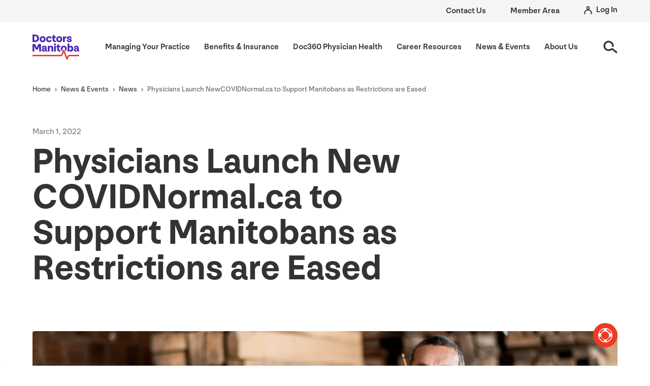

--- FILE ---
content_type: text/html
request_url: https://doctorsmanitoba.ca/news/physicians-launch-newcovidnormal-ca-to-support-manitobans-as-restrictions-are-eased
body_size: 24352
content:


<!doctype html>
<html class="no-js" lang="en">
	<head>
		<meta charset="utf-8">
		<meta name="viewport" content="width=device-width, initial-scale=1">
		<style>
			html{line-height:1.15;-webkit-text-size-adjust:100%}body{margin:0}main{display:block}h1{font-size:2em;margin:.67em 0}a{background-color:transparent}img{border-style:none}button,input{font-family:inherit;font-size:100%;line-height:1.15;margin:0}button,input{overflow:visible}button{text-transform:none}[type=reset],[type=submit],button{-webkit-appearance:button}[type=reset]::-moz-focus-inner,[type=submit]::-moz-focus-inner,button::-moz-focus-inner{border-style:none;padding:0}[type=reset]:-moz-focusring,[type=submit]:-moz-focusring,button:-moz-focusring{outline:1px dotted ButtonText}[type=search]{-webkit-appearance:textfield;outline-offset:-2px}[type=search]::-webkit-search-decoration{-webkit-appearance:none}::-webkit-file-upload-button{-webkit-appearance:button;font:inherit}h1,h3,p{margin:0}button{background-color:transparent;background-image:none}ul{list-style:none;margin:0;padding:0}html{font-family:"Nouvelle Grotesk",system-ui,-apple-system,BlinkMacSystemFont,"Segoe UI",Roboto,"Helvetica Neue",Arial,"Noto Sans",sans-serif,"Apple Color Emoji","Segoe UI Emoji","Segoe UI Symbol","Noto Color Emoji";line-height:1.5}*,::after,::before{-webkit-box-sizing:border-box;box-sizing:border-box;border-width:0;border-style:solid;border-color:#8b8b8b}img{border-style:solid}input::-webkit-input-placeholder{color:#a0aec0}input::-moz-placeholder{color:#a0aec0}input:-ms-input-placeholder{color:#a0aec0}input::-ms-input-placeholder{color:#a0aec0}h1,h3{font-size:inherit;font-weight:inherit}a{color:inherit;text-decoration:inherit}button,input{padding:0;line-height:inherit;color:inherit}iframe,img,svg{display:block;vertical-align:middle}img{max-width:100%;height:auto}:root{--vh:100vh}html{scroll-behavior:smooth}body{--text-opacity:1;color:#333;color:rgba(51,51,51,var(--text-opacity));-webkit-font-smoothing:antialiased;-moz-osx-font-smoothing:grayscale;font-weight:400;display:-webkit-box;display:-ms-flexbox;display:flex;-webkit-box-orient:vertical;-webkit-box-direction:normal;-ms-flex-direction:column;flex-direction:column;min-height:100vh}a:-moz-focusring,button:-moz-focusring{outline:2px solid transparent;outline-offset:2px}p+p{margin-top:1rem}main#main{-webkit-box-flex:1;-ms-flex-positive:1;flex-grow:1;overflow-x:hidden}html.no-js [data-aos]{opacity:1;-webkit-transform:none;transform:none}.container{width:100%;margin-right:auto;margin-left:auto;padding-right:1.5rem;padding-left:1.5rem}@media (min-width:100%){.container{max-width:100%}}@media (min-width:1024px){.container{max-width:1024px;padding-right:4rem;padding-left:4rem}}@media (min-width:1280px){.container{max-width:1280px}}@media (min-width:1400px){.container{max-width:1400px}}.button{font-weight:500;font-size:1rem;line-height:1.5;display:-webkit-inline-box;display:-ms-inline-flexbox;display:inline-flex}@media (min-width:768px){.button__label{white-space:nowrap}}.button__icon,.button__label{-ms-flex-item-align:center;align-self:center}.button__icon{fill:currentColor;-ms-flex-negative:0;flex-shrink:0;will-change:transform}.button--tertiary .button__icon{width:auto;--transform-translate-x:0;--transform-translate-y:0;--transform-rotate:0;--transform-skew-x:0;--transform-skew-y:0;--transform-scale-x:1;--transform-scale-y:1;-webkit-transform:translateX(var(--transform-translate-x)) translateY(var(--transform-translate-y)) rotate(var(--transform-rotate)) skewX(var(--transform-skew-x)) skewY(var(--transform-skew-y)) scaleX(var(--transform-scale-x)) scaleY(var(--transform-scale-y));transform:translateX(var(--transform-translate-x)) translateY(var(--transform-translate-y)) rotate(var(--transform-rotate)) skewX(var(--transform-skew-x)) skewY(var(--transform-skew-y)) scaleX(var(--transform-scale-x)) scaleY(var(--transform-scale-y));height:1.065rem}.button--on-light .button__icon{--text-opacity:1;color:#5028b1;color:rgba(80,40,177,var(--text-opacity))}.button--icon-left{-webkit-box-orient:horizontal;-webkit-box-direction:reverse;-ms-flex-direction:row-reverse;flex-direction:row-reverse}.button--icon-left .button__icon{margin-right:.75rem}.button--icon-right{-webkit-box-orient:horizontal;-webkit-box-direction:normal;-ms-flex-direction:row;flex-direction:row}.button--icon-right .button__icon{margin-left:.75rem}.header__utility{display:none;padding-top:.5rem;padding-bottom:.5rem;--bg-opacity:1;background-color:#f5f5f7;background-color:rgba(245,245,247,var(--bg-opacity));font-weight:500;font-size:.875rem}@media (min-width:1024px){.header__utility{display:block}}@media (min-width:1280px){.header__utility{font-size:1rem}}.header__utility-inner{margin-left:-1.5rem;margin-right:-1.5rem;display:-webkit-box;display:-ms-flexbox;display:flex;-webkit-box-align:center;-ms-flex-align:center;align-items:center;-webkit-box-pack:end;-ms-flex-pack:end;justify-content:flex-end}.header__utility-item{padding-left:1.5rem;padding-right:1.5rem}.header__main-inner{display:-webkit-box;display:-ms-flexbox;display:flex;-webkit-box-align:center;-ms-flex-align:center;align-items:center;-webkit-box-pack:justify;-ms-flex-pack:justify;justify-content:space-between;padding-top:1rem;padding-bottom:1rem}@media (min-width:1024px){.header__main-inner{position:relative;padding-top:1.5rem;padding-bottom:1.5rem}}.header__main-col{padding-left:.5rem;padding-right:.5rem;-ms-flex-negative:0;flex-shrink:0}.header__main-col:first-child{padding-left:0}.header__main-col:last-child{padding-right:0}.header__logo{position:relative;z-index:50;width:5rem}@media (min-width:1024px){.header__logo{width:5.75rem;height:3.075rem}}.header__navigation{--transform-translate-x:0;--transform-translate-y:0;--transform-rotate:0;--transform-skew-x:0;--transform-skew-y:0;--transform-scale-x:1;--transform-scale-y:1;-webkit-transform:translateX(var(--transform-translate-x)) translateY(var(--transform-translate-y)) rotate(var(--transform-rotate)) skewX(var(--transform-skew-x)) skewY(var(--transform-skew-y)) scaleX(var(--transform-scale-x)) scaleY(var(--transform-scale-y));transform:translateX(var(--transform-translate-x)) translateY(var(--transform-translate-y)) rotate(var(--transform-rotate)) skewX(var(--transform-skew-x)) skewY(var(--transform-skew-y)) scaleX(var(--transform-scale-x)) scaleY(var(--transform-scale-y));--transform-translate-x:100%;position:fixed;top:0;left:0;--bg-opacity:1;background-color:#fff;background-color:rgba(255,255,255,var(--bg-opacity));width:100vw;height:100vh;z-index:40;padding-top:5rem;padding-bottom:5rem;padding-left:1.5rem;padding-right:1.5rem}@media (min-width:1024px){.header__navigation{display:block;width:auto;height:auto;position:static;background-color:transparent;--transform-translate-x:0;padding:0;position:relative}}.header__navigation-list{margin:-.875rem -.5rem}@media (min-width:1024px){.header__navigation-list{display:-webkit-box;display:-ms-flexbox;display:flex}}@media (min-width:1280px){.header__navigation-list{margin:-.875rem}}.header__navigation-item{padding:.875rem .5rem}@media (min-width:1280px){.header__navigation-item{padding:.875rem}}.header__aside{display:-webkit-box;display:-ms-flexbox;display:flex;-webkit-box-align:center;-ms-flex-align:center;align-items:center;margin:-.5rem}.header__aside-col{padding:.5rem}.header__aside-button{display:block;height:1.75rem;width:1.75rem}.header__mega-menu{position:absolute;top:0;left:0;width:100vw;height:100vh;--bg-opacity:1;background-color:#fff;background-color:rgba(255,255,255,var(--bg-opacity));z-index:50;--transform-translate-x:0;--transform-translate-y:0;--transform-rotate:0;--transform-skew-x:0;--transform-skew-y:0;--transform-scale-x:1;--transform-scale-y:1;-webkit-transform:translateX(var(--transform-translate-x)) translateY(var(--transform-translate-y)) rotate(var(--transform-rotate)) skewX(var(--transform-skew-x)) skewY(var(--transform-skew-y)) scaleX(var(--transform-scale-x)) scaleY(var(--transform-scale-y));transform:translateX(var(--transform-translate-x)) translateY(var(--transform-translate-y)) rotate(var(--transform-rotate)) skewX(var(--transform-skew-x)) skewY(var(--transform-skew-y)) scaleX(var(--transform-scale-x)) scaleY(var(--transform-scale-y));--transform-translate-x:100%}@media (min-width:1024px){.header__mega-menu{display:none;width:100%;-webkit-box-shadow:0 2px 19px 0 rgba(0,0,0,.16);box-shadow:0 2px 19px 0 rgba(0,0,0,.16);top:100%;height:auto;margin-top:2.25rem;padding:1.25rem;padding-bottom:5rem;z-index:20;--transform-translate-x:0}}@media (min-width:1280px){.header__mega-menu{padding:2.5rem;padding-bottom:6rem}}.header__navigation-secondary{padding-top:5rem;padding-bottom:5rem;padding-left:1.5rem;padding-right:1.5rem;height:100vh;width:100vw;overflow-y:scroll;overflow-x:hidden}@media (min-width:1024px){.header__navigation-secondary{width:25%;border-right-width:1px;--border-opacity:1;border-color:#d8d8d8;border-color:rgba(216,216,216,var(--border-opacity));padding-top:1.25rem;padding-bottom:1.25rem;padding-right:.75rem;margin-right:1.25rem;height:auto;-ms-flex-negative:0;flex-shrink:0;overflow-y:auto;overflow-x:auto;max-width:15.625rem}}@media (min-width:1280px){.header__navigation-secondary{margin-right:2.5rem}}.header__navigation-tertiary{position:absolute;top:0;left:0;--bg-opacity:1;background-color:#fff;background-color:rgba(255,255,255,var(--bg-opacity));width:100vw;height:100vh;padding-top:5rem;padding-bottom:5rem;padding-left:1.5rem;padding-right:1.5rem;overflow-y:scroll;overflow-x:hidden;--transform-translate-x:0;--transform-translate-y:0;--transform-rotate:0;--transform-skew-x:0;--transform-skew-y:0;--transform-scale-x:1;--transform-scale-y:1;-webkit-transform:translateX(var(--transform-translate-x)) translateY(var(--transform-translate-y)) rotate(var(--transform-rotate)) skewX(var(--transform-skew-x)) skewY(var(--transform-skew-y)) scaleX(var(--transform-scale-x)) scaleY(var(--transform-scale-y));transform:translateX(var(--transform-translate-x)) translateY(var(--transform-translate-y)) rotate(var(--transform-rotate)) skewX(var(--transform-skew-x)) skewY(var(--transform-skew-y)) scaleX(var(--transform-scale-x)) scaleY(var(--transform-scale-y));--transform-translate-x:100%;-webkit-backface-visibility:hidden;backface-visibility:hidden}@media (min-width:1024px){.header__navigation-tertiary{display:none;-webkit-box-flex:0;-ms-flex-positive:0;flex-grow:0;-ms-flex-item-align:start;align-self:flex-start;padding-top:1.25rem;padding-bottom:1.25rem;padding-left:0;padding-right:1.25rem;position:static;background-image:none;height:auto;width:auto;margin-left:-.5rem;margin-right:-.5rem;background-color:transparent;overflow-y:auto;overflow-x:auto;--transform-translate-x:0;width:calc(100% - 25% - 15.625rem)}}.header__navigation-tertiary-item{margin-bottom:1rem}@media (min-width:1024px){.header__navigation-tertiary-item{padding-left:.5rem;padding-right:.5rem}}.header__navigation-secondary-item:not(:last-child){margin-bottom:1.25rem}.header__navigation-overview{font-size:1.125rem;font-weight:700;margin-bottom:1.25rem}@media (min-width:1024px){.header__navigation-overview{display:none}}@media (min-width:1024px){.header__navigation-overview.header__navigation-secondary-item{display:-webkit-box;display:-ms-flexbox;display:flex;position:absolute;bottom:0;left:0;width:100%;font-size:.875rem;font-weight:400;margin-bottom:0;--bg-opacity:1;background-color:#f5f5f7;background-color:rgba(245,245,247,var(--bg-opacity));padding-left:2.5rem;padding-right:2.5rem;padding-top:1rem;padding-bottom:1rem}}@media (min-width:1280px){.header__navigation-overview.header__navigation-secondary-item{padding-left:4rem;padding-right:4rem}}.header__menu-button{position:relative;z-index:50}.header__back-button{position:relative;z-index:50}body:not(.is-nested-nav-active) .header__back-button{display:none}.header__highlight{display:none;margin-left:auto;--bg-opacity:1;background-color:#e5e1fc;background-color:rgba(229,225,252,var(--bg-opacity));-ms-flex-item-align:start;align-self:flex-start;margin-top:1.25rem;padding-left:1.25rem;padding-right:1.25rem;padding-top:2.5rem;padding-bottom:2.5rem;border-radius:.25rem;max-width:15.625rem}.headline-text__foreground-icon{position:absolute;left:0;bottom:0;width:auto;--text-opacity:1;color:#ee3a24;color:rgba(238,58,36,var(--text-opacity));width:calc(100% + 1.5rem);margin:auto -1.5rem -3rem auto}@media (min-width:1024px){.headline-text__foreground-icon{width:calc(100% + 4rem);margin:auto -4rem -4rem auto}}.hero{position:relative;z-index:10;overflow:hidden;display:-webkit-box;display:-ms-flexbox;display:flex;-webkit-box-orient:vertical;-webkit-box-direction:normal;-ms-flex-direction:column;flex-direction:column;--bg-opacity:1;background-color:#5028b1;background-color:rgba(80,40,177,var(--bg-opacity))}.hero__background-image{width:100%;height:100%;position:absolute;top:0;left:0;-o-object-fit:cover;object-fit:cover;--transform-translate-x:0;--transform-translate-y:0;--transform-rotate:0;--transform-skew-x:0;--transform-skew-y:0;--transform-scale-x:1;--transform-scale-y:1;-webkit-transform:translateX(var(--transform-translate-x)) translateY(var(--transform-translate-y)) rotate(var(--transform-rotate)) skewX(var(--transform-skew-x)) skewY(var(--transform-skew-y)) scaleX(var(--transform-scale-x)) scaleY(var(--transform-scale-y));transform:translateX(var(--transform-translate-x)) translateY(var(--transform-translate-y)) rotate(var(--transform-rotate)) skewX(var(--transform-skew-x)) skewY(var(--transform-skew-y)) scaleX(var(--transform-scale-x)) scaleY(var(--transform-scale-y));--transform-scale-x:1.1;--transform-scale-y:1.1}.hero__utility{-ms-flex-item-align:start;align-self:flex-start;-webkit-box-flex:1;-ms-flex-positive:1;flex-grow:1;width:100vw;position:relative;--text-opacity:1;color:#fff;color:rgba(255,255,255,var(--text-opacity));z-index:20;padding-top:5vmin}.hero__copy{position:relative;--text-opacity:1;color:#fff;color:rgba(255,255,255,var(--text-opacity));z-index:20;padding-bottom:12vmin;max-width:50ch}@media (min-width:768px){.hero__copy{width:50%;font-size:1.125rem;padding-bottom:6vmin}}@media (min-width:1400px){.hero__copy{padding-bottom:12vmin}}.hero.has-topical-content .hero__copy{padding-bottom:24vmin}@media (min-width:768px){.hero.has-topical-content .hero__copy{padding-bottom:12vmin}}.hero__headline+.hero__description{margin-top:1rem}.hero__description{--text-opacity:1;color:#f5f5f7;color:rgba(245,245,247,var(--text-opacity));line-height:1.335}.hero--size-large{height:calc(95vh - 75px);height:calc(var(--load-vh) * .95 - 75px);min-height:30rem}@media (min-width:1024px){.hero--size-large{height:calc(95vh - 140px);height:calc(var(--vh) * .95 - 140px);max-height:56.25vw}}.hero--gradient::before{position:absolute;top:0;width:100%;height:100%;z-index:10;opacity:.6;content:"";background-image:-webkit-gradient(linear,left top,right top,from(#000),to(rgba(0,0,0,0)));background-image:linear-gradient(90deg,#000 0,rgba(0,0,0,0) 100%)}@media (min-width:768px){.hero--gradient::before{background-image:-webkit-gradient(linear,right top,left top,color-stop(29%,rgba(0,0,0,0)),color-stop(100%,#000),to(#000));background-image:linear-gradient(270deg,rgba(0,0,0,0) 29%,#000 100%,#000 100%)}}.hero--gradient::after{position:absolute;bottom:0;left:0;width:100%;z-index:10;opacity:.6;height:60%;content:"";background-image:-webkit-gradient(linear,left top,left bottom,from(rgba(0,0,0,0)),to(#000));background-image:linear-gradient(180deg,rgba(0,0,0,0) 0,#000 100%)}@media (min-width:768px){.hero--gradient::after{display:none}}.icon-circle{padding:.5rem;border-radius:9999px}@media (min-width:768px){.icon-circle{padding:.75rem}}.icon-circle__icon{width:1.5rem;height:1.5rem}@media (min-width:768px){.icon-circle__icon{width:1.75rem;height:1.75rem}}.icon-circle--white{--bg-opacity:1;background-color:#fff;background-color:rgba(255,255,255,var(--bg-opacity));--text-opacity:1;color:#ee3a24;color:rgba(238,58,36,var(--text-opacity))}.logo{display:block;width:100%;height:100%}.logo__line,.logo__type{fill:currentColor}.logo__line{--text-opacity:1;color:#ee3a24;color:rgba(238,58,36,var(--text-opacity))}.logo--on-light .logo__type{--text-opacity:1;color:#5028b1;color:rgba(80,40,177,var(--text-opacity))}.navigation-link{font-size:1.5rem;line-height:1.15;white-space:nowrap;font-weight:700;position:relative;display:inline-block}.navigation-link::after{position:absolute;bottom:0;left:0;width:0;--bg-opacity:1;background-color:#ee3a24;background-color:rgba(238,58,36,var(--bg-opacity));--transform-translate-x:0;--transform-translate-y:0;--transform-rotate:0;--transform-skew-x:0;--transform-skew-y:0;--transform-scale-x:1;--transform-scale-y:1;-webkit-transform:translateX(var(--transform-translate-x)) translateY(var(--transform-translate-y)) rotate(var(--transform-rotate)) skewX(var(--transform-skew-x)) skewY(var(--transform-skew-y)) scaleX(var(--transform-scale-x)) scaleY(var(--transform-scale-y));transform:translateX(var(--transform-translate-x)) translateY(var(--transform-translate-y)) rotate(var(--transform-rotate)) skewX(var(--transform-skew-x)) skewY(var(--transform-skew-y)) scaleX(var(--transform-scale-x)) scaleY(var(--transform-scale-y));--transform-translate-y:0.25rem;height:.1875rem;content:""}@media (min-width:1024px){.navigation-link::after{z-index:50}}@media (min-width:1024px){.navigation-link{line-height:1.5;font-size:.875rem;font-weight:500}}@media (min-width:1280px){.navigation-link{font-size:1rem}}.navigation-link__text{position:relative}@media (min-width:1024px){.navigation-link__text{z-index:50}}@supports (--css:variables){.navigation-link--children::before{position:absolute;top:0;left:0;-webkit-box-shadow:0 2px 19px 0 rgba(0,0,0,.16);box-shadow:0 2px 19px 0 rgba(0,0,0,.16);--bg-opacity:1;background-color:#fff;background-color:rgba(255,255,255,var(--bg-opacity));z-index:30;--transform-translate-x:0;--transform-translate-y:0;--transform-rotate:0;--transform-skew-x:0;--transform-skew-y:0;--transform-scale-x:1;--transform-scale-y:1;-webkit-transform:translateX(var(--transform-translate-x)) translateY(var(--transform-translate-y)) rotate(var(--transform-rotate)) skewX(var(--transform-skew-x)) skewY(var(--transform-skew-y)) scaleX(var(--transform-scale-x)) scaleY(var(--transform-scale-y));transform:translateX(var(--transform-translate-x)) translateY(var(--transform-translate-y)) rotate(var(--transform-rotate)) skewX(var(--transform-skew-x)) skewY(var(--transform-skew-y)) scaleX(var(--transform-scale-x)) scaleY(var(--transform-scale-y));--transform-translate-y:-1.5rem;--transform-translate-x:-0.5rem;opacity:0;content:"";width:calc(100% + 1rem);height:calc(100% + 3.875rem);-webkit-clip-path:inset(-100% -100% 0 -100%);clip-path:inset(-100% -100% 0 -100%)}@media (min-width:1280px){.navigation-link--children::before{--transform-translate-x:-1rem;width:calc(100% + 2rem);height:calc(100% + 3.8125rem)}}}.navigation-secondary-link{font-size:1.125rem;position:relative;display:block}@media (min-width:1024px){.navigation-secondary-link{font-weight:700;font-size:1rem}}@supports (--css:variables){.navigation-secondary-link::before{position:absolute;top:0;left:0;width:1rem;height:1rem;background-repeat:no-repeat;background-position:center;display:none;margin-left:-.5rem;--transform-translate-x:0;--transform-translate-y:0;--transform-rotate:0;--transform-skew-x:0;--transform-skew-y:0;--transform-scale-x:1;--transform-scale-y:1;-webkit-transform:translateX(var(--transform-translate-x)) translateY(var(--transform-translate-y)) rotate(var(--transform-rotate)) skewX(var(--transform-skew-x)) skewY(var(--transform-skew-y)) scaleX(var(--transform-scale-x)) scaleY(var(--transform-scale-y));transform:translateX(var(--transform-translate-x)) translateY(var(--transform-translate-y)) rotate(var(--transform-rotate)) skewX(var(--transform-skew-x)) skewY(var(--transform-skew-y)) scaleX(var(--transform-scale-x)) scaleY(var(--transform-scale-y));--transform-translate-x:-100%;margin-top:.2rem;content:"";background-image:url("data:image/svg+xml;charset=utf-8,%3Csvg viewBox='0 0 11 16' fill='%235028b1' xmlns='http://www.w3.org/2000/svg'%3E%3Cpath d='M0.337891 12.7173L2.82436 15.3207L10.5267 7.96415L2.78677 0.982422L0.375483 3.65557L5.23513 8.03849L0.337891 12.7173Z'/%3E%3C/svg%3E")}}.need-help{position:fixed;width:100%;top:auto;left:0;right:0;bottom:0;margin-bottom:2.25rem;z-index:20}.need-help__button{--bg-opacity:1;background-color:#ee3a24;background-color:rgba(238,58,36,var(--bg-opacity));border-radius:2rem;width:3rem;height:3rem;--text-opacity:1;color:#fff;color:rgba(255,255,255,var(--text-opacity));white-space:nowrap;overflow:hidden;font-weight:500;display:-webkit-box;display:-ms-flexbox;display:flex;-webkit-box-orient:horizontal;-webkit-box-direction:normal;-ms-flex-direction:row;flex-direction:row;-webkit-box-align:center;-ms-flex-align:center;align-items:center;will-change:width}.need-help__icon{width:1.75rem;height:1.75rem;-ms-flex-negative:0;flex-shrink:0;margin-left:.625rem}.need-help__text{margin-left:.5rem;opacity:0;--transform-translate-x:0;--transform-translate-y:0;--transform-rotate:0;--transform-skew-x:0;--transform-skew-y:0;--transform-scale-x:1;--transform-scale-y:1;-webkit-transform:translateX(var(--transform-translate-x)) translateY(var(--transform-translate-y)) rotate(var(--transform-rotate)) skewX(var(--transform-skew-x)) skewY(var(--transform-skew-y)) scaleX(var(--transform-scale-x)) scaleY(var(--transform-scale-y));transform:translateX(var(--transform-translate-x)) translateY(var(--transform-translate-y)) rotate(var(--transform-rotate)) skewX(var(--transform-skew-x)) skewY(var(--transform-skew-y)) scaleX(var(--transform-scale-x)) scaleY(var(--transform-scale-y));--transform-translate-x:100%;will-change:transform}.search-form{position:relative}.search-form__input{width:100%;border-width:2px;--border-opacity:1;border-color:#5028b1;border-color:rgba(80,40,177,var(--border-opacity));font-weight:400;border-radius:2rem;padding-left:1rem;padding-top:1rem;padding-bottom:1rem;padding-right:9rem;outline:2px solid transparent;outline-offset:2px}.search-form__input::-webkit-input-placeholder{--text-opacity:1;color:#000;color:rgba(0,0,0,var(--text-opacity));--text-opacity:0.40;opacity:1}.search-form__input::-moz-placeholder{--text-opacity:1;color:#000;color:rgba(0,0,0,var(--text-opacity));--text-opacity:0.40;opacity:1}.search-form__input:-ms-input-placeholder{--text-opacity:1;color:#000;color:rgba(0,0,0,var(--text-opacity));--text-opacity:0.40;opacity:1}.search-form__input::-ms-input-placeholder{--text-opacity:1;color:#000;color:rgba(0,0,0,var(--text-opacity));--text-opacity:0.40;opacity:1}.search-form__input::-webkit-search-cancel-button{-webkit-appearance:none;appearance:none}@media (min-width:768px){.search-form__input{padding-left:2rem}}.search-form__submit{position:absolute;right:0;--text-opacity:1;color:#5028b1;color:rgba(80,40,177,var(--text-opacity));padding-right:1.25rem;height:100%;padding-left:1rem;--border-opacity:1;border-color:#5028b1;border-color:rgba(80,40,177,var(--border-opacity));--transform-translate-x:0;--transform-translate-y:0;--transform-rotate:0;--transform-skew-x:0;--transform-skew-y:0;--transform-scale-x:1;--transform-scale-y:1;-webkit-transform:translateX(var(--transform-translate-x)) translateY(var(--transform-translate-y)) rotate(var(--transform-rotate)) skewX(var(--transform-skew-x)) skewY(var(--transform-skew-y)) scaleX(var(--transform-scale-x)) scaleY(var(--transform-scale-y));transform:translateX(var(--transform-translate-x)) translateY(var(--transform-translate-y)) rotate(var(--transform-rotate)) skewX(var(--transform-skew-x)) skewY(var(--transform-skew-y)) scaleX(var(--transform-scale-x)) scaleY(var(--transform-scale-y));--transform-translate-y:-50%;top:50%;width:1.6875rem;-webkit-box-sizing:content-box;box-sizing:content-box}.search-form__reset{position:absolute;right:0;display:none;margin-right:6rem;font-weight:400;--transform-translate-x:0;--transform-translate-y:0;--transform-rotate:0;--transform-skew-x:0;--transform-skew-y:0;--transform-scale-x:1;--transform-scale-y:1;-webkit-transform:translateX(var(--transform-translate-x)) translateY(var(--transform-translate-y)) rotate(var(--transform-rotate)) skewX(var(--transform-skew-x)) skewY(var(--transform-skew-y)) scaleX(var(--transform-scale-x)) scaleY(var(--transform-scale-y));transform:translateX(var(--transform-translate-x)) translateY(var(--transform-translate-y)) rotate(var(--transform-rotate)) skewX(var(--transform-skew-x)) skewY(var(--transform-skew-y)) scaleX(var(--transform-scale-x)) scaleY(var(--transform-scale-y));--transform-translate-y:-50%;--text-opacity:1;color:#000;color:rgba(0,0,0,var(--text-opacity));--text-opacity:0.60;top:50%}.search-overlay{position:absolute;top:0;left:0;width:100%;height:100vh;--bg-opacity:1;background-color:#fff;background-color:rgba(255,255,255,var(--bg-opacity));z-index:50;--transform-translate-x:0;--transform-translate-y:0;--transform-rotate:0;--transform-skew-x:0;--transform-skew-y:0;--transform-scale-x:1;--transform-scale-y:1;-webkit-transform:translateX(var(--transform-translate-x)) translateY(var(--transform-translate-y)) rotate(var(--transform-rotate)) skewX(var(--transform-skew-x)) skewY(var(--transform-skew-y)) scaleX(var(--transform-scale-x)) scaleY(var(--transform-scale-y));transform:translateX(var(--transform-translate-x)) translateY(var(--transform-translate-y)) rotate(var(--transform-rotate)) skewX(var(--transform-skew-x)) skewY(var(--transform-skew-y)) scaleX(var(--transform-scale-x)) scaleY(var(--transform-scale-y));--transform-translate-y:-100%;padding-top:1.25rem;padding-bottom:1.25rem}@media (min-width:768px){.search-overlay{padding-top:4rem;padding-bottom:5.5rem;height:auto;border-bottom-left-radius:.25rem;border-bottom-right-radius:.25rem}}.search-overlay__toggle{margin-left:auto;margin-right:0;display:block;width:1.25rem;height:1.25rem;--text-opacity:1;color:#5028b1;color:rgba(80,40,177,var(--text-opacity))}@media (min-width:768px){.search-overlay__toggle{width:1.375rem;height:1.375rem}}.skip-link{--text-opacity:1;color:#fff;color:rgba(255,255,255,var(--text-opacity));--bg-opacity:1;background-color:#5028b1;background-color:rgba(80,40,177,var(--bg-opacity));position:absolute;width:1px;height:1px;padding:0;margin:-1px;overflow:hidden;clip:rect(0,0,0,0);white-space:nowrap;border-width:0;display:-webkit-box;display:-ms-flexbox;display:flex;-webkit-box-align:center;-ms-flex-align:center;align-items:center;-webkit-box-pack:center;-ms-flex-pack:center;justify-content:center;font-weight:700}.sub-navigation-link{font-size:1.125rem;line-height:1.25;display:block}@media (min-width:768px){.sub-navigation-link{font-size:.875rem}}.topical-content{position:relative;margin-top:-4rem;margin-bottom:8rem;z-index:10}.topical-content__inner{--bg-opacity:1;background-color:#5028b1;background-color:rgba(80,40,177,var(--bg-opacity));--text-opacity:1;color:#fff;color:rgba(255,255,255,var(--text-opacity));border-radius:.625rem;overflow:hidden;position:relative}.topical-content__tiles{display:-webkit-box;display:-ms-flexbox;display:flex}.topical-content__tile{-webkit-box-flex:1;-ms-flex-positive:1;flex-grow:1;-ms-flex-preferred-size:0;flex-basis:0;display:-webkit-box;display:-ms-flexbox;display:flex;-webkit-box-orient:vertical;-webkit-box-direction:normal;-ms-flex-direction:column;flex-direction:column;-webkit-box-pack:justify;-ms-flex-pack:justify;justify-content:space-between;position:relative}@media (min-width:640px){.topical-content__tile{border-right:1px solid #000}}.topical-content__tile:nth-last-child(2){border-right:none}.topical-content__tile__content{padding:1.5rem}@media (min-width:640px){.topical-content__tile__content{padding-bottom:5.5rem}}@media (min-width:1024px){.topical-content__tile__content{padding-top:2.5rem;padding-left:4rem;padding-right:4rem}}.topical-content__tile__headline{margin-top:1.5rem}.user-menu__button{display:-webkit-inline-box;display:-ms-inline-flexbox;display:inline-flex;-webkit-box-align:center;-ms-flex-align:center;align-items:center;font-weight:500}.sr-only{position:absolute;width:1px;height:1px;padding:0;margin:-1px;overflow:hidden;clip:rect(0,0,0,0);white-space:nowrap;border-width:0}.flex{display:-webkit-box;display:-ms-flexbox;display:flex}.hidden{display:none}.items-center{-webkit-box-align:center;-ms-flex-align:center;align-items:center}.justify-end{-webkit-box-pack:end;-ms-flex-pack:end;justify-content:flex-end}.h-4{height:1rem}.h-full{height:100%}.my-3{margin-top:.75rem;margin-bottom:.75rem}.mx-auto{margin-left:auto;margin-right:auto}.mr-2{margin-right:.5rem}.mr-3{margin-right:.75rem}.mb-5{margin-bottom:1.25rem}.mt-6{margin-top:1.5rem}.mt-12{margin-top:3rem}.max-w-3xl{max-width:48rem}.absolute{position:absolute}.relative{position:relative}.bottom-0{bottom:0}.left-0{left:0}.text-white{--text-opacity:1;color:#fff;color:rgba(255,255,255,var(--text-opacity))}.text-opacity-70{--text-opacity:0.70}.uppercase{text-transform:uppercase}.invisible{visibility:hidden}.w-4{width:1rem}.w-full{width:100%}.headline-1{font-weight:700;line-height:1;font-size:2.75rem}@media (min-width:768px){.headline-1{font-size:4.375rem}}.headline-3{font-weight:700;line-height:1.15;font-size:1.5rem}@media (min-width:768px){.headline-3{font-size:1.875rem}}.headline-4{font-weight:700;line-height:1.15;font-size:1.125rem}@media (min-width:768px){.headline-4{font-size:1.25rem}}.label{text-transform:uppercase;font-weight:500;line-height:1;font-size:.8125rem}@media (min-width:768px){.label{font-size:1rem}}.lazyload{opacity:0}:root{--balloon-border-radius:2px;--balloon-color:rgba(16,16,16,0.95);--balloon-text-color:#fff;--balloon-font-size:12px;--balloon-move:4px}@media (min-width:640px){.sm\:hidden{display:none}}@media (min-width:768px){.md\:hidden{display:none}.md\:mr-4{margin-right:1rem}.md\:mt-10{margin-top:2.5rem}}@media (min-width:1024px){.lg\:block{display:block}.lg\:hidden{display:none}}</style>
		<link rel="icon" href="https://doctorsmanitoba.ca/_dist/favicon.svg">
    <link rel="preconnect" href="https://fonts.googleapis.com">
    <link rel="preconnect" href="https://fonts.gstatic.com" crossorigin>
    <link href="https://fonts.googleapis.com/css2?family=Work+Sans:ital,wght@0,900;1,500&display=swap" rel="stylesheet">

    <link rel="preload" href="https://doctorsmanitoba.ca/_dist/main.css?hash=0f34b9fefc8217de06ee4abe06bc2913" as="style">
    <link rel="stylesheet" href="https://doctorsmanitoba.ca/_dist/main.css?hash=0f34b9fefc8217de06ee4abe06bc2913" media="print" onload="this.media = 'all'">
    <link rel="stylesheet" href="https://doctorsmanitoba.ca/_dist/print.css?hash=3edc361348bd6106a14882e9f675d4d8" media="print">
    <noscript><link rel="stylesheet" href="https://doctorsmanitoba.ca/_dist/main.css?hash=0f34b9fefc8217de06ee4abe06bc2913"></noscript>
    <script defer src="https://doctorsmanitoba.ca/_dist/main.js?hash=0f34b9fefc8217de06ee4abe06bc2913"></script>

    
				
				


        
          <script>
    !function(t,e){var o,n,p,r;e.__SV||(window.posthog=e,e._i=[],e.init=function(i,s,a){function g(t,e){var o=e.split(".");2==o.length&&(t=t[o[0]],e=o[1]),t[e]=function(){t.push([e].concat(Array.prototype.slice.call(arguments,0)))}}(p=t.createElement("script")).type="text/javascript",p.crossOrigin="anonymous",p.async=!0,p.src=s.api_host.replace(".i.posthog.com","-assets.i.posthog.com")+"/static/array.js",(r=t.getElementsByTagName("script")[0]).parentNode.insertBefore(p,r);var u=e;for(void 0!==a?u=e[a]=[]:a="posthog",u.people=u.people||[],u.toString=function(t){var e="posthog";return"posthog"!==a&&(e+="."+a),t||(e+=" (stub)"),e},u.people.toString=function(){return u.toString(1)+".people (stub)"},o="init capture register register_once register_for_session unregister unregister_for_session getFeatureFlag getFeatureFlagPayload isFeatureEnabled reloadFeatureFlags updateEarlyAccessFeatureEnrollment getEarlyAccessFeatures on onFeatureFlags onSessionId getSurveys getActiveMatchingSurveys renderSurvey canRenderSurvey getNextSurveyStep identify setPersonProperties group resetGroups setPersonPropertiesForFlags resetPersonPropertiesForFlags setGroupPropertiesForFlags resetGroupPropertiesForFlags reset get_distinct_id getGroups get_session_id get_session_replay_url alias set_config startSessionRecording stopSessionRecording sessionRecordingStarted captureException loadToolbar get_property getSessionProperty createPersonProfile opt_in_capturing opt_out_capturing has_opted_in_capturing has_opted_out_capturing clear_opt_in_out_capturing debug".split(" "),n=0;n<o.length;n++)g(u,o[n]);e._i.push([i,s,a])},e.__SV=1)}(document,window.posthog||[]);
    posthog.init('phc_XRS4DmRe5sLeQc5plTc95vzNMTDFbCBJwCsCMiw2v2J',{api_host:'https://us.i.posthog.com', defaults:'2025-05-24'})
  </script>
	<title>Doctors Manitoba | Physicians Launch NewCOVIDNormal.ca to Support…</title>
<script nonce="**CSP_NONCE_REPLACE_QBny49LmtTEhbeqpQx8Vwy**">dataLayer = [];
(function(w,d,s,l,i){w[l]=w[l]||[];w[l].push({'gtm.start':
new Date().getTime(),event:'gtm.js'});var f=d.getElementsByTagName(s)[0],
j=d.createElement(s),dl=l!='dataLayer'?'&l='+l:'';j.async=true;j.src=
'https://www.googletagmanager.com/gtm.js?id='+i+dl;f.parentNode.insertBefore(j,f);
})(window,document,'script','dataLayer','GTM-PDTNRDR');
</script><meta name="referrer" content="no-referrer-when-downgrade">
<meta name="robots" content="all">
<meta content="en" property="og:locale">
<meta content="Doctors Manitoba" property="og:site_name">
<meta content="website" property="og:type">
<meta content="https://doctorsmanitoba.ca/news/physicians-launch-newcovidnormal-ca-to-support-manitobans-as-restrictions-are-eased" property="og:url">
<meta content="Doctors Manitoba | Physicians Launch NewCOVIDNormal.ca to Support…" property="og:title">
<meta content="https://www.youtube.com/user/DoctorsManitoba" property="og:see_also">
<meta content="https://twitter.com/doctorsmanitoba" property="og:see_also">
<meta name="twitter:card" content="summary_large_image">
<meta name="twitter:site" content="@DoctorsManitoba">
<meta name="twitter:creator" content="@DoctorsManitoba">
<meta name="twitter:title" content="Doctors Manitoba | Physicians Launch NewCOVIDNormal.ca to Support…">
<link href="https://doctorsmanitoba.ca/news/physicians-launch-newcovidnormal-ca-to-support-manitobans-as-restrictions-are-eased" rel="canonical">
<link href="https://doctorsmanitoba.ca/" rel="home">
<script>window.CSRF_TOKEN_NAME = "CRAFT_CSRF_TOKEN";</script></head>
	<body class="news-detail enable-animations"><noscript><iframe src="https://www.googletagmanager.com/ns.html?id=GTM-PDTNRDR"
height="0" width="0" style="display:none;visibility:hidden"></iframe></noscript>

		<div class="container">
  <a href="#main" class="skip-link">
    Skip to Main Content
  </a>
</div>

		


  




<header class="header header--center-nav js-header ">
  <div class="header__utility">
    <div class="container">
      <div class="header__utility-inner">
                  <a
            class="header__utility-item header__utility-link"
            href="https://doctorsmanitoba.ca/contact-us"
          >
            Contact Us
          </a>
                  <a
            class="header__utility-item header__utility-link"
            href="https://doctorsmanitoba.ca/member-portal"
          >
            Member Area
          </a>
        
                  <div class="header__utility-item">
            


<div class="user-menu js-user-menu">
    <div class="js-user-menu-warm">
    
<a href="https://doctorsmanitoba.ca/login" class="user-menu__button">
  <svg class="w-4 h-4 mr-2" xmlns="http://www.w3.org/2000/svg" viewBox="0 0 17 18" fill="none" aria-hidden="true">
  <path fill-rule="evenodd" clip-rule="evenodd" d="M10.0293 4.31886H10.0265C10.0265 3.14108 9.32778 2.10795 8.53097 2.10795C7.73433 2.10795 7.03548 3.14108 7.03548 4.31886C7.03548 5.36351 7.53874 6.23384 8.53249 6.92562C9.52623 6.23384 10.0293 5.36351 10.0293 4.31886ZM5.16379 8.24838C5.59771 8.15189 6.00033 8.04357 6.37668 7.92519C5.18837 6.76297 4.84752 5.44443 4.84752 4.31886C4.84752 1.93735 6.50006 0 8.53097 0C10.562 0 12.2144 1.93735 12.2144 4.31886H12.2174C12.2174 5.44443 11.8766 6.76297 10.6883 7.92519C11.0646 8.04357 11.4673 8.15189 11.9012 8.24838C14.9033 8.91681 17 11.4799 17 14.4816V17.9792H14.8119V14.4816C14.8119 12.499 13.3805 10.7415 11.4087 10.3023C10.27 10.0489 9.3224 9.72843 8.53249 9.36211C7.74257 9.72843 6.79495 10.0489 5.65629 10.3023C3.68429 10.7415 2.25292 12.499 2.25292 14.4816V17.9792H0.06497V14.4816C0.06497 11.4799 2.16169 8.91681 5.16379 8.24838Z" fill="currentColor"></path>
</svg>


  <span class="invisible">
    Log In
  </span>
</a>
  </div>

    <div class="js-user-menu-cold relative">
    <span class="blitz-inject" id="blitz-inject-1" data-blitz-id="1" data-blitz-uri="https://doctorsmanitoba.ca/actions/blitz/templates/get" data-blitz-params="template=44a556b1a9011253fac241fe6d85e2e0443b0dc0e4043f42b10e79af95e9a370_includes%2Fuser-menu%2Fcurrent-user&params%5BmemberPortalContext%5D=0&params%5BisCaptive%5D=0&siteId=1" data-blitz-property=""></span>
  </div>
</div>
          </div>
              </div>
    </div>
  </div>

  <div class="header__main">
    <div class="container">
      <div class="header__main-inner js-header-inner">
        <div class="header__main-col header__logo-col">
          <div class="header__logo">
            



<a class="logo logo--on-light" href="/">  <svg xmlns="http://www.w3.org/2000/svg" viewBox="0 0 139.75 74.78" aria-label="Doctors Manitoba"><path class="logo__line" d="M105 74.78h-3.88L93.42 53l-2.71 7.66a6.8 6.8 0 01-6.44 4.6H0v-4.1h84.27a2.67 2.67 0 002.53-1.82l4.68-13.19h3.89L103.11 68l.87-2.31a6.8 6.8 0 016.42-4.55h29.22v4.13H110.4a2.66 2.66 0 00-2.52 1.8z"/><path class="logo__type" d="M5.39 4.88v12.85h1.25c5.29.07 7.12-2.71 7.16-6.68s-2.1-6.24-7.19-6.17zm14.1 6.17c0 6.75-4.13 11.56-12.95 11.49H0V0h6c8.41 0 13.49 3.93 13.49 11.05m14.58 3.05c0-2.07-.92-4.44-3.7-4.44S26.64 12 26.64 14.1s1.12 4.27 3.73 4.27 3.7-2.27 3.7-4.27M21.39 14a8.67 8.67 0 019-9c5.32 0 8.92 3.77 8.92 9s-3.5 9-8.89 9-9-3.83-9-9m19.38 0c0-4.81 2.92-9 8.55-9 4.1 0 7.59 2.51 7.66 6.71H52a2.48 2.48 0 00-2.67-2.27c-1.63 0-3.29 1.15-3.29 4.58 0 3.76 2.13 4.44 3.46 4.44a2.5 2.5 0 002.57-2h5c-.27 4.1-3.52 6.57-7.66 6.54-5.49 0-8.61-4.21-8.61-9m29.29 4.24v4.3a15.62 15.62 0 01-2.34.14c-4.44 0-7.35-1.66-7.35-6.51V9.83H58v-3a5.36 5.36 0 003.67-5.42h4.78c0 2.64-.55 3.56-1.33 4.2h4.75v4.22h-4.25v5.76c0 2.07.85 2.75 2.88 2.75a11 11 0 001.59-.1m13.66-4.14c0-2.07-.91-4.44-3.69-4.44S76.33 12 76.33 14.1s1.12 4.27 3.73 4.27 3.69-2.27 3.69-4.27M71.08 14A8.67 8.67 0 0180 5c5.33 0 8.92 3.77 8.92 9s-3.49 9-8.88 9-9-3.83-9-9m30.32-3.39c-2.31-.2-4.81 0-4.81 3.76v8.17h-5.33V5.59h4.55l.4 3.26c.51-2.58 2.38-3.83 5.19-3.53zm.83 5.93h4.74a2.74 2.74 0 003 2.61c1.08 0 2.17-.5 2.13-1.59 0-.91-.71-1.39-2.71-1.8-4.54-.78-6.54-2.2-6.54-5.32s2.71-5.46 7-5.46c5.35 0 7.52 3.36 7.42 6.41h-4.51c.1-2.07-2-2.47-2.81-2.47s-2.37.3-2.37 1.42 1.46 1.42 2.92 1.66c5 .89 6.74 2.58 6.74 5.6 0 3.39-3 5.46-7 5.46-4.91 0-8.1-2.72-8-6.55M0 28.45h8.07l4.54 11.22 4.71-11.22h8.1V51h-5.38l-.24-16.34-4.31 10.71H9.93L5.39 34.62V51H0V28.45zm37.56 16.78a3.3 3.3 0 00-2.75-1.32c-1.32 0-2.57.58-2.57 2s1.69 1.66 2.37 1.69c1.15 0 2.85-.54 3-2.34M27.46 46c0-3.73 3.18-5.15 6.2-5.15A5.09 5.09 0 0137.25 42v-2A2.15 2.15 0 0035 37.64a2.15 2.15 0 00-2.34 2.3H28c-.31-3 1.72-6.44 7.11-6.44 4.41 0 7.19 2.55 7.19 7v6c0 .71.34 1.18 1.26 1v3.66l-.82.14c-2.37.27-4.61-.82-4.91-3a4.52 4.52 0 01-4.55 3.09c-3.15 0-5.79-1.93-5.79-5.39m18.18-11.95h4.55l.3 2.84c.61-2 3-3.29 5.15-3.29 4.11 0 6.11 2.72 6.11 6.68V51h-5.33V40.72c0-1.83-.84-2.67-2.33-2.67A3 3 0 0051 41.44V51h-5.33zM69.93 51H64.6V34h5.33zm.2-19H64.4v-5h5.73zm13.38 14.69V51a15.85 15.85 0 01-2.34.13c-4.44 0-7.36-1.66-7.36-6.51v-6.34h-2.37v-3a5.36 5.36 0 003.66-5.43h4.78c0 2.65-.54 3.56-1.32 4.21h4.75v4.23H79v5.77c0 2.06.85 2.74 2.89 2.74a11.2 11.2 0 001.59-.1m26.25-4.76v.78c0 2.07 1.25 4 3.42 4 2.54 0 3.49-2 3.49-4.2 0-1.9-.88-4.17-3.49-4.17a3.48 3.48 0 00-3.42 3.62m.23-5.52c.31-1.19 2.17-2.78 4.75-2.78 4.85 0 7.39 4.41 7.39 8.71 0 5.09-2.58 9.09-7.46 9.09a5.13 5.13 0 01-5-3.29l-.39 2.82h-4.61V27H110zm23.83 8.78a3.3 3.3 0 00-2.79-1.32c-1.32 0-2.58.58-2.58 2s1.7 1.66 2.38 1.69a2.68 2.68 0 002.95-2.34m-10.07.74c0-3.73 3.19-5.15 6.21-5.15a5.09 5.09 0 013.59 1.15v-2a2.32 2.32 0 10-4.64 0h-4.65c-.3-3 1.73-6.44 7.12-6.44 4.41 0 7.19 2.55 7.19 7v6c0 .71.34 1.18 1.25 1v3.66l-.81.14c-2.37.27-4.61-.82-4.92-3a4.51 4.51 0 01-4.54 3.09c-3.15 0-5.8-1.93-5.8-5.39m-35.63 3.79l2.16-5.12a4.8 4.8 0 01-.46-2.18c0-2.06.84-4.44 3.72-4.44s3.7 2.38 3.7 4.44a5.61 5.61 0 01-.32 2.19l2.11 5a8.84 8.84 0 003.4-7.3c0-5.25-3.6-9-8.92-9a8.67 8.67 0 00-9 9 8.81 8.81 0 003.56 7.4"/></svg>

</a>          </div>
        </div>

        <nav class="header__navigation header__main-col js-nav">
          <ul class="header__navigation-list">
                          <li class="header__navigation-item js-nav-group">
                <a
                  class="navigation-link navigation-link--children js-nav-parent-link"
                  href="https://doctorsmanitoba.ca/managing-your-practice"
                >
                  <span class="navigation-link__text">
                    Managing Your Practice
                  </span>
                </a>

                                  <div class="header__mega-menu js-nav-menu">
                    <ul class="header__navigation-secondary">
                      <li
                        class="header__navigation-secondary-item header__navigation-overview"
                      >
                        <a class="hover:text-purple-500" href="https://doctorsmanitoba.ca/managing-your-practice">
                          <span class="hidden lg:block">
                            Managing Your Practice Overview
                          </span>

                          <span class="lg:hidden">
                            Managing Your Practice
                          </span>
                        </a>
                      </li>

                                              <li class="header__navigation-secondary-item">
                          <a
                            class="navigation-secondary-link js-nav-secondary-link"
                            href="https://doctorsmanitoba.ca/managing-your-practice/remuneration"
                                                          data-level-id="remuneration"
                                                      >
                            Remuneration
                          </a>
                        </li>
                                              <li class="header__navigation-secondary-item">
                          <a
                            class="navigation-secondary-link js-nav-secondary-link"
                            href="https://doctorsmanitoba.ca/managing-your-practice/audits"
                                                          data-level-id="audits"
                                                      >
                            Audits
                          </a>
                        </li>
                                              <li class="header__navigation-secondary-item">
                          <a
                            class="navigation-secondary-link js-nav-secondary-link"
                            href="https://doctorsmanitoba.ca/managing-your-practice/tech-for-doctors"
                                                          data-level-id="tech-for-doctors"
                                                      >
                            Tech for Doctors
                          </a>
                        </li>
                                              <li class="header__navigation-secondary-item">
                          <a
                            class="navigation-secondary-link js-nav-secondary-link"
                            href="https://doctorsmanitoba.ca/managing-your-practice/the-business-of-medicine"
                                                      >
                            The Business of Medicine
                          </a>
                        </li>
                                              <li class="header__navigation-secondary-item">
                          <a
                            class="navigation-secondary-link js-nav-secondary-link"
                            href="https://doctorsmanitoba.ca/managing-your-practice/covid-19"
                                                          data-level-id="covid-19-resource-centre"
                                                      >
                            <span class="caps">COVID-<span class="numbers">19</span></span> Resource Centre
                          </a>
                        </li>
                                              <li class="header__navigation-secondary-item">
                          <a
                            class="navigation-secondary-link js-nav-secondary-link"
                            href="https://doctorsmanitoba.ca/managing-your-practice/member-updates"
                                                          data-level-id="latest-member-updates"
                                                      >
                            Latest Member Updates
                          </a>
                        </li>
                                          </ul>

                                          <ul
                        class="header__navigation-tertiary js-nav-tertiary"
                        data-level-id="remuneration"
                        style="--rows: 3;"
                      >
                        <li
                          class="header__navigation-tertiary-item header__navigation-overview"
                        >
                          <a href="https://doctorsmanitoba.ca/managing-your-practice/remuneration">
                            <span class="hidden lg:block">
                              Remuneration Overview
                            </span>

                            <span class="lg:hidden">
                              Remuneration
                            </span>
                          </a>
                        </li>

                                                  <li class="header__navigation-tertiary-item">
                            <a
                              class="sub-navigation-link"
                              href="https://doctorsmanitoba.ca/managing-your-practice/remuneration/billing-fees"
                            >
                              Billing &amp; Fees
                            </a>
                          </li>
                                                  <li class="header__navigation-tertiary-item">
                            <a
                              class="sub-navigation-link"
                              href="https://doctorsmanitoba.ca/managing-your-practice/remuneration/contracts"
                            >
                              Contracts
                            </a>
                          </li>
                                                  <li class="header__navigation-tertiary-item">
                            <a
                              class="sub-navigation-link"
                              href="https://doctorsmanitoba.ca/managing-your-practice/remuneration/alternate-funding"
                            >
                              Alternate Funding
                            </a>
                          </li>
                                                  <li class="header__navigation-tertiary-item">
                            <a
                              class="sub-navigation-link"
                              href="https://doctorsmanitoba.ca/managing-your-practice/remuneration/uninsured-services"
                            >
                              Uninsured Services Resource Centre
                            </a>
                          </li>
                                                  <li class="header__navigation-tertiary-item">
                            <a
                              class="sub-navigation-link"
                              href="https://doctorsmanitoba.ca/managing-your-practice/remuneration/wcb-mpi"
                            >
                              WCB/MPI
                            </a>
                          </li>
                                              </ul>
                                          <ul
                        class="header__navigation-tertiary js-nav-tertiary"
                        data-level-id="audits"
                        style="--rows: 2;"
                      >
                        <li
                          class="header__navigation-tertiary-item header__navigation-overview"
                        >
                          <a href="https://doctorsmanitoba.ca/managing-your-practice/audits">
                            <span class="hidden lg:block">
                              Audits Overview
                            </span>

                            <span class="lg:hidden">
                              Audits
                            </span>
                          </a>
                        </li>

                                                  <li class="header__navigation-tertiary-item">
                            <a
                              class="sub-navigation-link"
                              href="https://doctorsmanitoba.ca/managing-your-practice/audits/audits-by-manitoba-health"
                            >
                              Physician Remuneration Audits
                            </a>
                          </li>
                                                  <li class="header__navigation-tertiary-item">
                            <a
                              class="sub-navigation-link"
                              href="https://doctorsmanitoba.ca/managing-your-practice/audits/beware-when-speaking-directly-with-auditors"
                            >
                              Beware When Speaking Directly With Auditors
                            </a>
                          </li>
                                                  <li class="header__navigation-tertiary-item">
                            <a
                              class="sub-navigation-link"
                              href="https://doctorsmanitoba.ca/managing-your-practice/audits/agetriggered_audit"
                            >
                              AgeTriggered Quality Audit Program: What you need to know
                            </a>
                          </li>
                                              </ul>
                                          <ul
                        class="header__navigation-tertiary js-nav-tertiary"
                        data-level-id="tech-for-doctors"
                        style="--rows: 1;"
                      >
                        <li
                          class="header__navigation-tertiary-item header__navigation-overview"
                        >
                          <a href="https://doctorsmanitoba.ca/managing-your-practice/tech-for-doctors">
                            <span class="hidden lg:block">
                              Tech for Doctors Overview
                            </span>

                            <span class="lg:hidden">
                              Tech for Doctors
                            </span>
                          </a>
                        </li>

                                                  <li class="header__navigation-tertiary-item">
                            <a
                              class="sub-navigation-link"
                              href="https://doctorsmanitoba.ca/managing-your-practice/tech-for-doctors/ai-scribes"
                            >
                              AI Scribe Hub
                            </a>
                          </li>
                                                  <li class="header__navigation-tertiary-item">
                            <a
                              class="sub-navigation-link"
                              href="https://doctorsmanitoba.ca/managing-your-practice/tech-for-doctors/virtual-care"
                            >
                              Virtual Care Resource Centre
                            </a>
                          </li>
                                              </ul>
                                          <ul
                        class="header__navigation-tertiary js-nav-tertiary"
                        data-level-id="covid-19-resource-centre"
                        style="--rows: 3;"
                      >
                        <li
                          class="header__navigation-tertiary-item header__navigation-overview"
                        >
                          <a href="https://doctorsmanitoba.ca/managing-your-practice/covid-19">
                            <span class="hidden lg:block">
                              COVID-19 Resource Centre Overview
                            </span>

                            <span class="lg:hidden">
                              COVID-19 Resource Centre
                            </span>
                          </a>
                        </li>

                                                  <li class="header__navigation-tertiary-item">
                            <a
                              class="sub-navigation-link"
                              href="https://doctorsmanitoba.ca/managing-your-practice/covid-19/vaccine-resource-centre"
                            >
                              Vaccine Resource Centre
                            </a>
                          </li>
                                                  <li class="header__navigation-tertiary-item">
                            <a
                              class="sub-navigation-link"
                              href="https://doctorsmanitoba.ca/managing-your-practice/covid-19/support-for-physicians"
                            >
                              Support for Physicians
                            </a>
                          </li>
                                                  <li class="header__navigation-tertiary-item">
                            <a
                              class="sub-navigation-link"
                              href="https://doctorsmanitoba.ca/managing-your-practice/covid-19/checklist"
                            >
                              COVID-19 Stories
                            </a>
                          </li>
                                                  <li class="header__navigation-tertiary-item">
                            <a
                              class="sub-navigation-link"
                              href="https://doctorsmanitoba.ca/managing-your-practice/covid-19/external-resources"
                            >
                              External Resources
                            </a>
                          </li>
                                                  <li class="header__navigation-tertiary-item">
                            <a
                              class="sub-navigation-link"
                              href="https://doctorsmanitoba.ca/managing-your-practice/covid-19/regular-messages"
                            >
                              COVID-19 Updates
                            </a>
                          </li>
                                              </ul>
                                          <ul
                        class="header__navigation-tertiary js-nav-tertiary"
                        data-level-id="latest-member-updates"
                        style="--rows: 1;"
                      >
                        <li
                          class="header__navigation-tertiary-item header__navigation-overview"
                        >
                          <a href="https://doctorsmanitoba.ca/managing-your-practice/member-updates">
                            <span class="hidden lg:block">
                              Latest Member Updates Overview
                            </span>

                            <span class="lg:hidden">
                              Latest Member Updates
                            </span>
                          </a>
                        </li>

                                                  <li class="header__navigation-tertiary-item">
                            <a
                              class="sub-navigation-link"
                              href="https://doctorsmanitoba.ca/managing-your-practice/member-updates/member-news"
                            >
                              Member News
                            </a>
                          </li>
                                                  <li class="header__navigation-tertiary-item">
                            <a
                              class="sub-navigation-link"
                              href="https://doctorsmanitoba.ca/managing-your-practice/member-updates/member-news-archive"
                            >
                              Member Newsletter Archive
                            </a>
                          </li>
                                              </ul>
                    
                    
                                            <div
    class="header__highlight js-nav-highlight"
    data-level-id="remuneration"
  >
    <p class="headline-4">
      Remuneration
    </p>

          <p class="my-3">
        For information regarding billing issues, and related topics
      </p>
    
          


<a
  class="button button--on-light button--tertiary button--icon-right "
  href="https://doctorsmanitoba.ca/managing-your-practice/remuneration"
  
  >
  <span class="button__label ">
    Remuneration
  </span>

      <svg class="button__icon" viewBox="0 0 24 17" fill="none" xmlns="http://www.w3.org/2000/svg" aria-hidden="true"><path fill-rule="evenodd" clip-rule="evenodd" d="M16.192.953h-3.018c0 2.358 2.153 4.504 4.4 6.1H.374V9.947h17.198c-2.246 1.596-4.399 3.742-4.399 6.1h3.018c0-1.955 4.75-5.22 7.433-6.1V7.053c-2.683-.88-7.433-4.145-7.433-6.1"/></svg>

  </a>
      </div>

                                            <div
    class="header__highlight js-nav-highlight"
    data-level-id="covid-19-resource-centre"
  >
    <p class="headline-4">
      <span class="caps">COVID-<span class="numbers">19</span></span> Resources
    </p>

          <p class="my-3">
        View our <span class="caps">COVID-<span class="numbers">19</span></span> Resource Centre, developed for&nbsp;you.
      </p>
    
          


<a
  class="button button--on-light button--tertiary button--icon-right "
  href="https://doctorsmanitoba.ca/managing-your-practice/covid-19"
  
  >
  <span class="button__label ">
    View details
  </span>

      <svg class="button__icon" viewBox="0 0 24 17" fill="none" xmlns="http://www.w3.org/2000/svg" aria-hidden="true"><path fill-rule="evenodd" clip-rule="evenodd" d="M16.192.953h-3.018c0 2.358 2.153 4.504 4.4 6.1H.374V9.947h17.198c-2.246 1.596-4.399 3.742-4.399 6.1h3.018c0-1.955 4.75-5.22 7.433-6.1V7.053c-2.683-.88-7.433-4.145-7.433-6.1"/></svg>

  </a>
      </div>

                                      </div>
                              </li>
                          <li class="header__navigation-item js-nav-group">
                <a
                  class="navigation-link navigation-link--children js-nav-parent-link"
                  href="https://doctorsmanitoba.ca/benefits-insurance"
                >
                  <span class="navigation-link__text">
                    Benefits <span class="amp">&amp;</span>&nbsp;Insurance
                  </span>
                </a>

                                  <div class="header__mega-menu js-nav-menu">
                    <ul class="header__navigation-secondary">
                      <li
                        class="header__navigation-secondary-item header__navigation-overview"
                      >
                        <a class="hover:text-purple-500" href="https://doctorsmanitoba.ca/benefits-insurance">
                          <span class="hidden lg:block">
                            Benefits &amp; Insurance Overview
                          </span>

                          <span class="lg:hidden">
                            Benefits &amp; Insurance
                          </span>
                        </a>
                      </li>

                                              <li class="header__navigation-secondary-item">
                          <a
                            class="navigation-secondary-link js-nav-secondary-link"
                            href="https://doctorsmanitoba.ca/benefits-insurance/benefits"
                                                          data-level-id="benefits"
                                                      >
                            Benefits
                          </a>
                        </li>
                                              <li class="header__navigation-secondary-item">
                          <a
                            class="navigation-secondary-link js-nav-secondary-link"
                            href="https://doctorsmanitoba.ca/benefits-insurance/insurance"
                                                          data-level-id="insurance"
                                                      >
                            Insurance
                          </a>
                        </li>
                                          </ul>

                                          <ul
                        class="header__navigation-tertiary js-nav-tertiary"
                        data-level-id="benefits"
                        style="--rows: 4;"
                      >
                        <li
                          class="header__navigation-tertiary-item header__navigation-overview"
                        >
                          <a href="https://doctorsmanitoba.ca/benefits-insurance/benefits">
                            <span class="hidden lg:block">
                              Benefits Overview
                            </span>

                            <span class="lg:hidden">
                              Benefits
                            </span>
                          </a>
                        </li>

                                                  <li class="header__navigation-tertiary-item">
                            <a
                              class="sub-navigation-link"
                              href="https://doctorsmanitoba.ca/benefits-insurance/benefits/plif-cmpa-rebate-program"
                            >
                              PLIF/CMPA Rebate Program
                            </a>
                          </li>
                                                  <li class="header__navigation-tertiary-item">
                            <a
                              class="sub-navigation-link"
                              href="https://doctorsmanitoba.ca/benefits-insurance/benefits/cpd-rebates"
                            >
                              CPD Rebates
                            </a>
                          </li>
                                                  <li class="header__navigation-tertiary-item">
                            <a
                              class="sub-navigation-link"
                              href="https://doctorsmanitoba.ca/benefits-insurance/benefits/group-cpd"
                            >
                              Group CPD Program
                            </a>
                          </li>
                                                  <li class="header__navigation-tertiary-item">
                            <a
                              class="sub-navigation-link"
                              href="https://doctorsmanitoba.ca/benefits-insurance/benefits/maternity-parental"
                            >
                              Maternity/Parental Benefits
                            </a>
                          </li>
                                                  <li class="header__navigation-tertiary-item">
                            <a
                              class="sub-navigation-link"
                              href="https://doctorsmanitoba.ca/benefits-insurance/benefits/physician-retention-program"
                            >
                              Physician Retention Program
                            </a>
                          </li>
                                                  <li class="header__navigation-tertiary-item">
                            <a
                              class="sub-navigation-link"
                              href="https://doctorsmanitoba.ca/benefits-insurance/benefits/rural-retention-program"
                            >
                              Rural Retention Program
                            </a>
                          </li>
                                                  <li class="header__navigation-tertiary-item">
                            <a
                              class="sub-navigation-link"
                              href="https://doctorsmanitoba.ca/benefits-insurance/benefits/discount-programs"
                            >
                              Discount Programs
                            </a>
                          </li>
                                                  <li class="header__navigation-tertiary-item">
                            <a
                              class="sub-navigation-link"
                              href="https://doctorsmanitoba.ca/benefits-insurance/benefits/car-program"
                            >
                              Automobile Purchase/Lease Program
                            </a>
                          </li>
                                              </ul>
                                          <ul
                        class="header__navigation-tertiary js-nav-tertiary"
                        data-level-id="insurance"
                        style="--rows: 4;"
                      >
                        <li
                          class="header__navigation-tertiary-item header__navigation-overview"
                        >
                          <a href="https://doctorsmanitoba.ca/benefits-insurance/insurance">
                            <span class="hidden lg:block">
                              Insurance Overview
                            </span>

                            <span class="lg:hidden">
                              Insurance
                            </span>
                          </a>
                        </li>

                                                  <li class="header__navigation-tertiary-item">
                            <a
                              class="sub-navigation-link"
                              href="https://doctorsmanitoba.ca/benefits-insurance/insurance/insurance-options-for-physicians"
                            >
                              Insurance Options for Physicians
                            </a>
                          </li>
                                                  <li class="header__navigation-tertiary-item">
                            <a
                              class="sub-navigation-link"
                              href="https://doctorsmanitoba.ca/benefits-insurance/insurance/parim-insurance"
                            >
                              PARIM Insurance
                            </a>
                          </li>
                                                  <li class="header__navigation-tertiary-item">
                            <a
                              class="sub-navigation-link"
                              href="https://doctorsmanitoba.ca/benefits-insurance/insurance/student-insurance"
                            >
                              Student Disability Insurance
                            </a>
                          </li>
                                                  <li class="header__navigation-tertiary-item">
                            <a
                              class="sub-navigation-link"
                              href="https://doctorsmanitoba.ca/benefits-insurance/insurance/application-process"
                            >
                              Application Process
                            </a>
                          </li>
                                                  <li class="header__navigation-tertiary-item">
                            <a
                              class="sub-navigation-link"
                              href="https://doctorsmanitoba.ca/benefits-insurance/insurance/how-to-apply-and-claim"
                            >
                              Making a Claim
                            </a>
                          </li>
                                                  <li class="header__navigation-tertiary-item">
                            <a
                              class="sub-navigation-link"
                              href="https://doctorsmanitoba.ca/benefits-insurance/insurance/refunds"
                            >
                              Refunds
                            </a>
                          </li>
                                                  <li class="header__navigation-tertiary-item">
                            <a
                              class="sub-navigation-link"
                              href="https://doctorsmanitoba.ca/benefits-insurance/insurance/insurance-forms"
                            >
                              Insurance Forms
                            </a>
                          </li>
                                                  <li class="header__navigation-tertiary-item">
                            <a
                              class="sub-navigation-link"
                              href="https://doctorsmanitoba.ca/benefits-insurance/insurance/md"
                            >
                              MD Financial Management
                            </a>
                          </li>
                                              </ul>
                    
                    
                                            <div
    class="header__highlight js-nav-highlight"
    data-level-id="benefits"
  >
    <p class="headline-4">
      Benefits
    </p>

          <p class="my-3">
        For information on the Benefits Programs for physicians
      </p>
    
          


<a
  class="button button--on-light button--tertiary button--icon-right "
  href="https://doctorsmanitoba.ca/benefits-insurance/benefits"
  
  >
  <span class="button__label ">
    click here
  </span>

      <svg class="button__icon" viewBox="0 0 24 17" fill="none" xmlns="http://www.w3.org/2000/svg" aria-hidden="true"><path fill-rule="evenodd" clip-rule="evenodd" d="M16.192.953h-3.018c0 2.358 2.153 4.504 4.4 6.1H.374V9.947h17.198c-2.246 1.596-4.399 3.742-4.399 6.1h3.018c0-1.955 4.75-5.22 7.433-6.1V7.053c-2.683-.88-7.433-4.145-7.433-6.1"/></svg>

  </a>
      </div>

                                            <div
    class="header__highlight js-nav-highlight"
    data-level-id="insurance"
  >
    <p class="headline-4">
      Insurance
    </p>

          <p class="my-3">
        To find out more about our insurance programs
      </p>
    
          


<a
  class="button button--on-light button--tertiary button--icon-right "
  href="https://doctorsmanitoba.ca/benefits-insurance/insurance"
  
  >
  <span class="button__label ">
    click here
  </span>

      <svg class="button__icon" viewBox="0 0 24 17" fill="none" xmlns="http://www.w3.org/2000/svg" aria-hidden="true"><path fill-rule="evenodd" clip-rule="evenodd" d="M16.192.953h-3.018c0 2.358 2.153 4.504 4.4 6.1H.374V9.947h17.198c-2.246 1.596-4.399 3.742-4.399 6.1h3.018c0-1.955 4.75-5.22 7.433-6.1V7.053c-2.683-.88-7.433-4.145-7.433-6.1"/></svg>

  </a>
      </div>

                                      </div>
                              </li>
                          <li class="header__navigation-item js-nav-group">
                <a
                  class="navigation-link navigation-link--children js-nav-parent-link"
                  href="https://doctorsmanitoba.ca/doc360"
                >
                  <span class="navigation-link__text">
                    Doc<span class="numbers">360</span> Physician Health
                  </span>
                </a>

                                  <div class="header__mega-menu js-nav-menu">
                    <ul class="header__navigation-secondary">
                      <li
                        class="header__navigation-secondary-item header__navigation-overview"
                      >
                        <a class="hover:text-purple-500" href="https://doctorsmanitoba.ca/doc360">
                          <span class="hidden lg:block">
                            Doc360 Physician Health Overview
                          </span>

                          <span class="lg:hidden">
                            Doc360 Physician Health
                          </span>
                        </a>
                      </li>

                                              <li class="header__navigation-secondary-item">
                          <a
                            class="navigation-secondary-link js-nav-secondary-link"
                            href="https://doctorsmanitoba.ca/doc360/access-help"
                                                          data-level-id="doc360-getting-help"
                                                      >
                            Doc<span class="numbers">360</span> — Getting Help
                          </a>
                        </li>
                                              <li class="header__navigation-secondary-item">
                          <a
                            class="navigation-secondary-link js-nav-secondary-link"
                            href="https://doctorsmanitoba.ca/doc360/wellness-programs"
                                                          data-level-id="doc360-physician-health-programs"
                                                      >
                            Doc<span class="numbers">360</span>-Physician Health Programs
                          </a>
                        </li>
                                              <li class="header__navigation-secondary-item">
                          <a
                            class="navigation-secondary-link js-nav-secondary-link"
                            href="https://doctorsmanitoba.ca/doc360/improving-physician-health"
                                                          data-level-id="improving-physician-health"
                                                      >
                            Improving Physician Health
                          </a>
                        </li>
                                              <li class="header__navigation-secondary-item">
                          <a
                            class="navigation-secondary-link js-nav-secondary-link"
                            href="https://doctorsmanitoba.ca/doc360/insurance-and-benefits"
                                                      >
                            Insurance and Benefits
                          </a>
                        </li>
                                              <li class="header__navigation-secondary-item">
                          <a
                            class="navigation-secondary-link js-nav-secondary-link"
                            href="https://doctorsmanitoba.ca/doc360/prevention-and-staying-well"
                                                      >
                            Prevention and Staying Well
                          </a>
                        </li>
                                              <li class="header__navigation-secondary-item">
                          <a
                            class="navigation-secondary-link js-nav-secondary-link"
                            href="https://doctorsmanitoba.ca/doc360/resources"
                                                      >
                            Resources
                          </a>
                        </li>
                                          </ul>

                                          <ul
                        class="header__navigation-tertiary js-nav-tertiary"
                        data-level-id="doc360-getting-help"
                        style="--rows: 3;"
                      >
                        <li
                          class="header__navigation-tertiary-item header__navigation-overview"
                        >
                          <a href="https://doctorsmanitoba.ca/doc360/access-help">
                            <span class="hidden lg:block">
                              Doc360 - Getting Help Overview
                            </span>

                            <span class="lg:hidden">
                              Doc360 - Getting Help
                            </span>
                          </a>
                        </li>

                                                  <li class="header__navigation-tertiary-item">
                            <a
                              class="sub-navigation-link"
                              href="https://doctorsmanitoba.ca/doc360/access-help/physicians"
                            >
                              Physicians
                            </a>
                          </li>
                                                  <li class="header__navigation-tertiary-item">
                            <a
                              class="sub-navigation-link"
                              href="https://doctorsmanitoba.ca/doc360/access-help/medical-students"
                            >
                              Medical Students
                            </a>
                          </li>
                                                  <li class="header__navigation-tertiary-item">
                            <a
                              class="sub-navigation-link"
                              href="https://doctorsmanitoba.ca/doc360/access-help/resident-physicians"
                            >
                              Resident Physicians
                            </a>
                          </li>
                                                  <li class="header__navigation-tertiary-item">
                            <a
                              class="sub-navigation-link"
                              href="https://doctorsmanitoba.ca/doc360/access-help/retired-physicians"
                            >
                              Retired Physicians
                            </a>
                          </li>
                                                  <li class="header__navigation-tertiary-item">
                            <a
                              class="sub-navigation-link"
                              href="https://doctorsmanitoba.ca/doc360/access-help/mlpimg"
                            >
                              MLPIMG Participants
                            </a>
                          </li>
                                                  <li class="header__navigation-tertiary-item">
                            <a
                              class="sub-navigation-link"
                              href="https://doctorsmanitoba.ca/doc360/access-help/spouse-or-dependents"
                            >
                              Spouse or Dependents
                            </a>
                          </li>
                                              </ul>
                                          <ul
                        class="header__navigation-tertiary js-nav-tertiary"
                        data-level-id="doc360-physician-health-programs"
                        style="--rows: 5;"
                      >
                        <li
                          class="header__navigation-tertiary-item header__navigation-overview"
                        >
                          <a href="https://doctorsmanitoba.ca/doc360/wellness-programs">
                            <span class="hidden lg:block">
                              Doc360-Physician Health Programs Overview
                            </span>

                            <span class="lg:hidden">
                              Doc360-Physician Health Programs
                            </span>
                          </a>
                        </li>

                                                  <li class="header__navigation-tertiary-item">
                            <a
                              class="sub-navigation-link"
                              href="https://doctorsmanitoba.ca/doc360/wellness-programs/physician-family-support-program"
                            >
                              Physician &amp; Family Support Program
                            </a>
                          </li>
                                                  <li class="header__navigation-tertiary-item">
                            <a
                              class="sub-navigation-link"
                              href="https://doctorsmanitoba.ca/doc360/wellness-programs/physicians-at-risk-par"
                            >
                              Physicians at Risk (PAR)
                            </a>
                          </li>
                                                  <li class="header__navigation-tertiary-item">
                            <a
                              class="sub-navigation-link"
                              href="https://doctorsmanitoba.ca/doc360/wellness-programs/md-care"
                            >
                              MDCare
                            </a>
                          </li>
                                                  <li class="header__navigation-tertiary-item">
                            <a
                              class="sub-navigation-link"
                              href="https://doctorsmanitoba.ca/doc360/wellness-programs/cbtm"
                            >
                              CBTm for Physicians and Medical Learners
                            </a>
                          </li>
                                                  <li class="header__navigation-tertiary-item">
                            <a
                              class="sub-navigation-link"
                              href="https://doctorsmanitoba.ca/doc360/wellness-programs/mentorship"
                            >
                              Mentorship
                            </a>
                          </li>
                                                  <li class="header__navigation-tertiary-item">
                            <a
                              class="sub-navigation-link"
                              href="https://doctorsmanitoba.ca/doc360/wellness-programs/peer-support"
                            >
                              Peer Support
                            </a>
                          </li>
                                                  <li class="header__navigation-tertiary-item">
                            <a
                              class="sub-navigation-link"
                              href="https://doctorsmanitoba.ca/doc360/wellness-programs/groupbasedpeersupport"
                            >
                              Group-Based Peer Support
                            </a>
                          </li>
                                                  <li class="header__navigation-tertiary-item">
                            <a
                              class="sub-navigation-link"
                              href="https://doctorsmanitoba.ca/doc360/wellness-programs/leadership-development"
                            >
                              Leadership Development
                            </a>
                          </li>
                                                  <li class="header__navigation-tertiary-item">
                            <a
                              class="sub-navigation-link"
                              href="https://doctorsmanitoba.ca/doc360/wellness-programs/organizational-peer-support-ops-program"
                            >
                              Organizational Peer Support (OPS) Program
                            </a>
                          </li>
                                              </ul>
                                          <ul
                        class="header__navigation-tertiary js-nav-tertiary"
                        data-level-id="improving-physician-health"
                        style="--rows: 3;"
                      >
                        <li
                          class="header__navigation-tertiary-item header__navigation-overview"
                        >
                          <a href="https://doctorsmanitoba.ca/doc360/improving-physician-health">
                            <span class="hidden lg:block">
                              Improving Physician Health Overview
                            </span>

                            <span class="lg:hidden">
                              Improving Physician Health
                            </span>
                          </a>
                        </li>

                                                  <li class="header__navigation-tertiary-item">
                            <a
                              class="sub-navigation-link"
                              href="https://doctorsmanitoba.ca/doc360/improving-physician-health/reducing-administrative-burden"
                            >
                              Reducing Administrative Burden
                            </a>
                          </li>
                                                  <li class="header__navigation-tertiary-item">
                            <a
                              class="sub-navigation-link"
                              href="https://doctorsmanitoba.ca/doc360/improving-physician-health/community-of-practice-2"
                            >
                              Physician Health &amp; Wellness Community of Practice Project
                            </a>
                          </li>
                                                  <li class="header__navigation-tertiary-item">
                            <a
                              class="sub-navigation-link"
                              href="https://doctorsmanitoba.ca/doc360/improving-physician-health/physician-well-being-network"
                            >
                              Physician Well-Being Network
                            </a>
                          </li>
                                                  <li class="header__navigation-tertiary-item">
                            <a
                              class="sub-navigation-link"
                              href="https://doctorsmanitoba.ca/doc360/improving-physician-health/addressing-stigma"
                            >
                              Addressing Stigma
                            </a>
                          </li>
                                                  <li class="header__navigation-tertiary-item">
                            <a
                              class="sub-navigation-link"
                              href="https://doctorsmanitoba.ca/doc360/improving-physician-health/stories"
                            >
                              Stories
                            </a>
                          </li>
                                              </ul>
                    
                    
                                      </div>
                              </li>
                          <li class="header__navigation-item js-nav-group">
                <a
                  class="navigation-link navigation-link--children js-nav-parent-link"
                  href="https://doctorsmanitoba.ca/career-resources"
                >
                  <span class="navigation-link__text">
                    Career Resources
                  </span>
                </a>

                                  <div class="header__mega-menu js-nav-menu">
                    <ul class="header__navigation-secondary">
                      <li
                        class="header__navigation-secondary-item header__navigation-overview"
                      >
                        <a class="hover:text-purple-500" href="https://doctorsmanitoba.ca/career-resources">
                          <span class="hidden lg:block">
                            Career Resources Overview
                          </span>

                          <span class="lg:hidden">
                            Career Resources
                          </span>
                        </a>
                      </li>

                                              <li class="header__navigation-secondary-item">
                          <a
                            class="navigation-secondary-link js-nav-secondary-link"
                            href="https://doctorsmanitoba.ca/career-resources/career-transitions"
                                                          data-level-id="career-transitions"
                                                      >
                            Career Transitions
                          </a>
                        </li>
                                              <li class="header__navigation-secondary-item">
                          <a
                            class="navigation-secondary-link js-nav-secondary-link"
                            href="https://doctorsmanitoba.ca/career-resources/mentorship"
                                                      >
                            Mentorship
                          </a>
                        </li>
                                              <li class="header__navigation-secondary-item">
                          <a
                            class="navigation-secondary-link js-nav-secondary-link"
                            href="https://doctorsmanitoba.ca/career-resources/practice-opps"
                                                          data-level-id="practice-opportunities"
                                                      >
                            Practice Opportunities
                          </a>
                        </li>
                                          </ul>

                                          <ul
                        class="header__navigation-tertiary js-nav-tertiary"
                        data-level-id="career-transitions"
                        style="--rows: 2;"
                      >
                        <li
                          class="header__navigation-tertiary-item header__navigation-overview"
                        >
                          <a href="https://doctorsmanitoba.ca/career-resources/career-transitions">
                            <span class="hidden lg:block">
                              Career Transitions Overview
                            </span>

                            <span class="lg:hidden">
                              Career Transitions
                            </span>
                          </a>
                        </li>

                                                  <li class="header__navigation-tertiary-item">
                            <a
                              class="sub-navigation-link"
                              href="https://doctorsmanitoba.ca/career-resources/career-transitions/residents"
                            >
                              Residents
                            </a>
                          </li>
                                                  <li class="header__navigation-tertiary-item">
                            <a
                              class="sub-navigation-link"
                              href="https://doctorsmanitoba.ca/career-resources/career-transitions/medical-students"
                            >
                              Medical Students
                            </a>
                          </li>
                                                  <li class="header__navigation-tertiary-item">
                            <a
                              class="sub-navigation-link"
                              href="https://doctorsmanitoba.ca/career-resources/career-transitions/new-to-practice"
                            >
                              New to Practice
                            </a>
                          </li>
                                                  <li class="header__navigation-tertiary-item">
                            <a
                              class="sub-navigation-link"
                              href="https://doctorsmanitoba.ca/career-resources/career-transitions/retired-doctors"
                            >
                              Retirement
                            </a>
                          </li>
                                              </ul>
                                          <ul
                        class="header__navigation-tertiary js-nav-tertiary"
                        data-level-id="practice-opportunities"
                        style="--rows: 2;"
                      >
                        <li
                          class="header__navigation-tertiary-item header__navigation-overview"
                        >
                          <a href="https://doctorsmanitoba.ca/career-resources/practice-opps">
                            <span class="hidden lg:block">
                              Practice Opportunities Overview
                            </span>

                            <span class="lg:hidden">
                              Practice Opportunities
                            </span>
                          </a>
                        </li>

                                                  <li class="header__navigation-tertiary-item">
                            <a
                              class="sub-navigation-link"
                              href="https://doctorsmanitoba.ca/career-resources/practice-opps/job-search-resources"
                            >
                              Job Search Resources
                            </a>
                          </li>
                                                  <li class="header__navigation-tertiary-item">
                            <a
                              class="sub-navigation-link"
                              href="https://doctorsmanitoba.ca/career-resources/practice-opps/submit-an-opportunity"
                            >
                              Submit an Opportunity
                            </a>
                          </li>
                                                  <li class="header__navigation-tertiary-item">
                            <a
                              class="sub-navigation-link"
                              href="https://doctorsmanitoba.ca/career-resources/practice-opps/locum"
                            >
                              Locum Opportunities
                            </a>
                          </li>
                                              </ul>
                    
                    
                                      </div>
                              </li>
                          <li class="header__navigation-item js-nav-group">
                <a
                  class="navigation-link navigation-link--children js-nav-parent-link"
                  href="https://doctorsmanitoba.ca/news-events"
                >
                  <span class="navigation-link__text">
                    News <span class="amp">&amp;</span>&nbsp;Events
                  </span>
                </a>

                                  <div class="header__mega-menu js-nav-menu">
                    <ul class="header__navigation-secondary">
                      <li
                        class="header__navigation-secondary-item header__navigation-overview"
                      >
                        <a class="hover:text-purple-500" href="https://doctorsmanitoba.ca/news-events">
                          <span class="hidden lg:block">
                            News &amp; Events Overview
                          </span>

                          <span class="lg:hidden">
                            News &amp; Events
                          </span>
                        </a>
                      </li>

                                              <li class="header__navigation-secondary-item">
                          <a
                            class="navigation-secondary-link js-nav-secondary-link"
                            href="https://doctorsmanitoba.ca/news-events/news"
                                                      >
                            News
                          </a>
                        </li>
                                              <li class="header__navigation-secondary-item">
                          <a
                            class="navigation-secondary-link js-nav-secondary-link"
                            href="https://doctorsmanitoba.ca/news-events/rounds"
                                                      >
                            Rounds
                          </a>
                        </li>
                                              <li class="header__navigation-secondary-item">
                          <a
                            class="navigation-secondary-link js-nav-secondary-link"
                            href="https://doctorsmanitoba.ca/news-events/events"
                                                      >
                            Events Calendar
                          </a>
                        </li>
                                              <li class="header__navigation-secondary-item">
                          <a
                            class="navigation-secondary-link js-nav-secondary-link"
                            href="https://doctorsmanitoba.ca/news-events/annual-awards"
                                                          data-level-id="annual-awards"
                                                      >
                            Annual Awards
                          </a>
                        </li>
                                              <li class="header__navigation-secondary-item">
                          <a
                            class="navigation-secondary-link js-nav-secondary-link"
                            href="https://doctorsmanitoba.ca/news-events/physician-of-the-week"
                                                          data-level-id="physician-of-the-week"
                                                      >
                            Physician of the&nbsp;Week
                          </a>
                        </li>
                                              <li class="header__navigation-secondary-item">
                          <a
                            class="navigation-secondary-link js-nav-secondary-link"
                            href="https://doctorsmanitoba.ca/news-events/media-inquiries"
                                                      >
                            Media Inquiries
                          </a>
                        </li>
                                              <li class="header__navigation-secondary-item">
                          <a
                            class="navigation-secondary-link js-nav-secondary-link"
                            href="https://doctorsmanitoba.ca/news-events/top40"
                                                      >
                            Top <span class="numbers">40</span> Under&nbsp;<span class="numbers">40</span>
                          </a>
                        </li>
                                          </ul>

                                          <ul
                        class="header__navigation-tertiary js-nav-tertiary"
                        data-level-id="annual-awards"
                        style="--rows: 5;"
                      >
                        <li
                          class="header__navigation-tertiary-item header__navigation-overview"
                        >
                          <a href="https://doctorsmanitoba.ca/news-events/annual-awards">
                            <span class="hidden lg:block">
                              Annual Awards Overview
                            </span>

                            <span class="lg:hidden">
                              Annual Awards
                            </span>
                          </a>
                        </li>

                                                  <li class="header__navigation-tertiary-item">
                            <a
                              class="sub-navigation-link"
                              href="https://doctorsmanitoba.ca/news-events/annual-awards/2025awards"
                            >
                              2025 Award Recipients
                            </a>
                          </li>
                                                  <li class="header__navigation-tertiary-item">
                            <a
                              class="sub-navigation-link"
                              href="https://doctorsmanitoba.ca/news-events/annual-awards/2024awards"
                            >
                              2024 Award Recipients
                            </a>
                          </li>
                                                  <li class="header__navigation-tertiary-item">
                            <a
                              class="sub-navigation-link"
                              href="https://doctorsmanitoba.ca/news-events/annual-awards/2023awards-2"
                            >
                              2023 Award Recipients
                            </a>
                          </li>
                                                  <li class="header__navigation-tertiary-item">
                            <a
                              class="sub-navigation-link"
                              href="https://doctorsmanitoba.ca/news-events/annual-awards/2022awards"
                            >
                              2022 Award Recipients
                            </a>
                          </li>
                                                  <li class="header__navigation-tertiary-item">
                            <a
                              class="sub-navigation-link"
                              href="https://doctorsmanitoba.ca/news-events/annual-awards/2021-award-recipients"
                            >
                              2021 Award Recipients
                            </a>
                          </li>
                                                  <li class="header__navigation-tertiary-item">
                            <a
                              class="sub-navigation-link"
                              href="https://doctorsmanitoba.ca/news-events/annual-awards/2020-award-recipients"
                            >
                              2020 Award Recipients
                            </a>
                          </li>
                                                  <li class="header__navigation-tertiary-item">
                            <a
                              class="sub-navigation-link"
                              href="https://doctorsmanitoba.ca/news-events/annual-awards/2019-award-recipients"
                            >
                              2019 Award Recipients
                            </a>
                          </li>
                                                  <li class="header__navigation-tertiary-item">
                            <a
                              class="sub-navigation-link"
                              href="https://doctorsmanitoba.ca/news-events/annual-awards/past-recipients"
                            >
                              Past Recipients
                            </a>
                          </li>
                                                  <li class="header__navigation-tertiary-item">
                            <a
                              class="sub-navigation-link"
                              href="https://doctorsmanitoba.ca/news-events/annual-awards/awards-nominations"
                            >
                              Awards Nominations Overview
                            </a>
                          </li>
                                                  <li class="header__navigation-tertiary-item">
                            <a
                              class="sub-navigation-link"
                              href="https://doctorsmanitoba.ca/news-events/annual-awards/nominations-step-by-step-instructions"
                            >
                              Nominations: Step-by-Step Instructions
                            </a>
                          </li>
                                              </ul>
                                          <ul
                        class="header__navigation-tertiary js-nav-tertiary"
                        data-level-id="physician-of-the-week"
                        style="--rows: 1;"
                      >
                        <li
                          class="header__navigation-tertiary-item header__navigation-overview"
                        >
                          <a href="https://doctorsmanitoba.ca/news-events/physician-of-the-week">
                            <span class="hidden lg:block">
                              Physician of the Week Overview
                            </span>

                            <span class="lg:hidden">
                              Physician of the Week
                            </span>
                          </a>
                        </li>

                                                  <li class="header__navigation-tertiary-item">
                            <a
                              class="sub-navigation-link"
                              href="https://doctorsmanitoba.ca/news-events/physician-of-the-week/physician-of-the-week"
                            >
                              Physician of the Week Recipients
                            </a>
                          </li>
                                              </ul>
                    
                    
                                      </div>
                              </li>
                          <li class="header__navigation-item js-nav-group">
                <a
                  class="navigation-link navigation-link--children js-nav-parent-link"
                  href="https://doctorsmanitoba.ca/about-us"
                >
                  <span class="navigation-link__text">
                    About Us
                  </span>
                </a>

                                  <div class="header__mega-menu js-nav-menu">
                    <ul class="header__navigation-secondary">
                      <li
                        class="header__navigation-secondary-item header__navigation-overview"
                      >
                        <a class="hover:text-purple-500" href="https://doctorsmanitoba.ca/about-us">
                          <span class="hidden lg:block">
                            About Us Overview
                          </span>

                          <span class="lg:hidden">
                            About Us
                          </span>
                        </a>
                      </li>

                                              <li class="header__navigation-secondary-item">
                          <a
                            class="navigation-secondary-link js-nav-secondary-link"
                            href="https://doctorsmanitoba.ca/about-us/advocacy-policy"
                                                          data-level-id="advocacy-and-policy"
                                                      >
                            Advocacy <span class="amp">&amp;</span>&nbsp;Policy
                          </a>
                        </li>
                                              <li class="header__navigation-secondary-item">
                          <a
                            class="navigation-secondary-link js-nav-secondary-link"
                            href="https://doctorsmanitoba.ca/about-us/strategic-plan"
                                                      >
                            Strategic Plan
                          </a>
                        </li>
                                              <li class="header__navigation-secondary-item">
                          <a
                            class="navigation-secondary-link js-nav-secondary-link"
                            href="https://doctorsmanitoba.ca/about-us/governance"
                                                          data-level-id="governance"
                                                      >
                            Governance
                          </a>
                        </li>
                                              <li class="header__navigation-secondary-item">
                          <a
                            class="navigation-secondary-link js-nav-secondary-link"
                            href="https://doctorsmanitoba.ca/about-us/board-of-directors"
                                                      >
                            Board of Directors
                          </a>
                        </li>
                                              <li class="header__navigation-secondary-item">
                          <a
                            class="navigation-secondary-link js-nav-secondary-link"
                            href="https://doctorsmanitoba.ca/about-us/staff"
                                                      >
                            Staff
                          </a>
                        </li>
                                              <li class="header__navigation-secondary-item">
                          <a
                            class="navigation-secondary-link js-nav-secondary-link"
                            href="https://doctorsmanitoba.ca/about-us/work-at-doctors-manitoba"
                                                      >
                            Work at Doctors Manitoba
                          </a>
                        </li>
                                              <li class="header__navigation-secondary-item">
                          <a
                            class="navigation-secondary-link js-nav-secondary-link"
                            href="https://doctorsmanitoba.ca/about-us/doctors-manitoba-bannatyne"
                                                      >
                            Doctors Manitoba @ Bannatyne
                          </a>
                        </li>
                                              <li class="header__navigation-secondary-item">
                          <a
                            class="navigation-secondary-link js-nav-secondary-link"
                            href="https://doctorsmanitoba.ca/about-us/request-a-drmb-info-session"
                                                      >
                            Request a&nbsp;Doctors Manitoba Information Session
                          </a>
                        </li>
                                          </ul>

                                          <ul
                        class="header__navigation-tertiary js-nav-tertiary"
                        data-level-id="advocacy-and-policy"
                        style="--rows: 3;"
                      >
                        <li
                          class="header__navigation-tertiary-item header__navigation-overview"
                        >
                          <a href="https://doctorsmanitoba.ca/about-us/advocacy-policy">
                            <span class="hidden lg:block">
                              Advocacy &amp; Policy Overview
                            </span>

                            <span class="lg:hidden">
                              Advocacy &amp; Policy
                            </span>
                          </a>
                        </li>

                                                  <li class="header__navigation-tertiary-item">
                            <a
                              class="sub-navigation-link"
                              href="https://doctorsmanitoba.ca/about-us/advocacy-policy/backlog"
                            >
                              Surgery &amp; Diagnostic Backlog Dashboard
                            </a>
                          </li>
                                                  <li class="header__navigation-tertiary-item">
                            <a
                              class="sub-navigation-link"
                              href="https://doctorsmanitoba.ca/about-us/advocacy-policy/reconciliation"
                            >
                              Land Acknowledgement &amp; Reconciliation
                            </a>
                          </li>
                                                  <li class="header__navigation-tertiary-item">
                            <a
                              class="sub-navigation-link"
                              href="https://doctorsmanitoba.ca/about-us/advocacy-policy/administrative-burden"
                            >
                              Reducing Administrative Burdens for Physicians
                            </a>
                          </li>
                                                  <li class="header__navigation-tertiary-item">
                            <a
                              class="sub-navigation-link"
                              href="https://doctorsmanitoba.ca/about-us/advocacy-policy/reversing-the-physician-shortage"
                            >
                              Reversing the Physician Shortage
                            </a>
                          </li>
                                                  <li class="header__navigation-tertiary-item">
                            <a
                              class="sub-navigation-link"
                              href="https://doctorsmanitoba.ca/about-us/advocacy-policy/indigenous-advisory-circle"
                            >
                              Anti-Indigenous Racism Advisory Circle
                            </a>
                          </li>
                                              </ul>
                                          <ul
                        class="header__navigation-tertiary js-nav-tertiary"
                        data-level-id="governance"
                        style="--rows: 1;"
                      >
                        <li
                          class="header__navigation-tertiary-item header__navigation-overview"
                        >
                          <a href="https://doctorsmanitoba.ca/about-us/governance">
                            <span class="hidden lg:block">
                              Governance Overview
                            </span>

                            <span class="lg:hidden">
                              Governance
                            </span>
                          </a>
                        </li>

                                                  <li class="header__navigation-tertiary-item">
                            <a
                              class="sub-navigation-link"
                              href="https://doctorsmanitoba.ca/about-us/governance/bod-info"
                            >
                              Description of Board of Directors
                            </a>
                          </li>
                                              </ul>
                    
                    
                                      </div>
                              </li>
            
                          <li class="header__navigation-item lg:hidden">
                <a
                  class="navigation-link"
                  href="https://doctorsmanitoba.ca/contact-us"
                >
                  <span class="navigation-link__text">
                    Contact Us
                  </span>
                </a>
              </li>
                          <li class="header__navigation-item lg:hidden">
                <a
                  class="navigation-link"
                  href="https://doctorsmanitoba.ca/member-portal"
                >
                  <span class="navigation-link__text">
                    Member Area
                  </span>
                </a>
              </li>
            
            <span class="blitz-inject" id="blitz-inject-2" data-blitz-id="2" data-blitz-uri="https://doctorsmanitoba.ca/actions/blitz/templates/get" data-blitz-params="template=52c110ecb7852689a359bcbcf842c5f6d6d596605eb056af59a95314fadeba89_includes%2Fuser-menu%2Fmobile&siteId=1" data-blitz-property=""></span>
          </ul>
        </nav>

        <div class="header__aside header__main-col">
          <div class="header__aside-col lg:hidden">
            


<button
  class="button button--on-light button--tertiary button--icon-left header__back-button js-nav-back"
  
  
  >
  <span class="button__label ">
    Back
  </span>

      <svg class="button__icon" viewBox="0 0 24 17" fill="none" xmlns="http://www.w3.org/2000/svg" aria-hidden="true"><path fill-rule="evenodd" clip-rule="evenodd" d="M7.808 16.047h3.018c0-2.358-2.153-4.504-4.4-6.1h17.2V7.053H6.428c2.246-1.596 4.399-3.742 4.399-6.1H7.809c0 1.955-4.75 5.22-7.433 6.1v2.894c2.683.88 7.433 4.145 7.433 6.1" fill="currentColor"/></svg>

  </button>
          </div>

                      <div class="header__aside-col">
              <button
                class="header__aside-button js-search-overlay-toggle"
                data-cy="search.open"
              >
                <svg xmlns="http://www.w3.org/2000/svg" viewBox="0 0 29 27" fill="none" aria-label="Search">
  <path fill-rule="evenodd" clip-rule="evenodd" d="M26.8435 26.0938L21.4757 21.7561C21.4612 21.7436 20.0194 20.4777 18.8899 19.6125C17.9694 18.9071 17.6594 18.9047 17.6597 18.9071C17.5371 18.9111 17.0894 19.1996 16.7933 19.3903C16.6725 19.4681 16.5469 19.5491 16.415 19.6319C15.2092 20.3887 13.943 20.8677 12.5444 21.0952C6.8704 22.0174 1.50793 18.1284 0.589551 12.4231C0.144533 9.65904 0.796432 6.88645 2.42525 4.616C4.05407 2.34528 6.46459 0.848434 9.21284 0.401164C14.8863 -0.521879 20.2488 3.36796 21.1674 9.07325C21.3889 10.4478 21.3399 11.8267 21.0215 13.1717L17.6714 12.3701C17.8841 11.4713 17.9167 10.5485 17.7681 9.62707C17.153 5.8065 13.5629 3.2004 9.76302 3.81976C7.92282 4.11918 6.30883 5.12134 5.21801 6.6419C4.12745 8.16219 3.69091 10.0187 3.98891 11.8696C4.60399 15.6899 8.19407 18.2957 11.9942 17.6766C12.9449 17.5218 13.7703 17.2096 14.5915 16.6942C14.7115 16.619 14.8256 16.5452 14.9353 16.4746C16.6409 15.3755 18.1688 14.7061 20.977 16.8577C22.1234 17.7363 23.4961 18.9334 23.7141 19.1244L29 23.3936L26.8435 26.0938Z" fill="currentColor"></path>
</svg>

              </button>
            </div>
          
          <div class="header__aside-col lg:hidden">
            <button
              class="header__aside-button header__menu-button js-nav-toggle"
              aria-expanded="false"
              aria-label="Open Menu"
            >
              <svg xmlns="http://www.w3.org/2000/svg" viewBox="0 0 22 20" fill="none" aria-hidden="true">
  <path fill-rule="evenodd" clip-rule="evenodd" d="M0.285645 4.28572H21.8092V0.714294H0.285645V4.28572Z" fill="currentColor"></path>
  <path fill-rule="evenodd" clip-rule="evenodd" d="M0.285645 12.1429H21.8092V8.57144H0.285645V12.1429Z" fill="currentColor"></path>
  <path fill-rule="evenodd" clip-rule="evenodd" d="M0.285645 20H21.8092V16.4286H0.285645V20Z" fill="currentColor"></path>
</svg>

            </button>
          </div>
        </div>
      </div>
    </div>
  </div>
</header>




<div class="search-overlay js-search-overlay">
  <div class="container">
    <button class="search-overlay__toggle js-search-overlay-toggle">
      <svg class="w-full h-full" width="26" height="25" xmlns="http://www.w3.org/2000/svg" viewBox="0 0 26 25" aria-label="Search">
  <path d="M5.73 4.73L21.62 20.62M21.032 4.73L5.142 20.62" stroke="currentColor" stroke-width="6" fill="none" fill-rule="evenodd" stroke-linecap="square"></path>
</svg>

    </button>

    <h1 class="headline-1 md:hidden mt-12">
      Search
    </h1>

    <div class="mt-6 md:mt-10 max-w-3xl mx-auto">
      


<form
  class="search-form js-search-form"
  method="GET"
  action="/search"
  data-cy="search.form"
>
  <label class="sr-only">
    Search website for keyword or phrase
  </label>

  <input
    class="search-form__input js-search-form-input"
    type="search"
    name="search"
    placeholder="Search Topics, Resources, and more"
    value=""
    data-cy="search.input"
  >

  <button
    class="search-form__reset js-search-form-reset"
    type="reset"
    data-cy="search.reset"
  >
    Clear
  </button>

  <button
    class="search-form__submit"
    type="submit"
    data-cy="search.submit"
  >
    <svg class="w-full h-full" xmlns="http://www.w3.org/2000/svg" viewBox="0 0 29 27" fill="none" aria-label="Search">
  <path fill-rule="evenodd" clip-rule="evenodd" d="M26.8435 26.0938L21.4757 21.7561C21.4612 21.7436 20.0194 20.4777 18.8899 19.6125C17.9694 18.9071 17.6594 18.9047 17.6597 18.9071C17.5371 18.9111 17.0894 19.1996 16.7933 19.3903C16.6725 19.4681 16.5469 19.5491 16.415 19.6319C15.2092 20.3887 13.943 20.8677 12.5444 21.0952C6.8704 22.0174 1.50793 18.1284 0.589551 12.4231C0.144533 9.65904 0.796432 6.88645 2.42525 4.616C4.05407 2.34528 6.46459 0.848434 9.21284 0.401164C14.8863 -0.521879 20.2488 3.36796 21.1674 9.07325C21.3889 10.4478 21.3399 11.8267 21.0215 13.1717L17.6714 12.3701C17.8841 11.4713 17.9167 10.5485 17.7681 9.62707C17.153 5.8065 13.5629 3.2004 9.76302 3.81976C7.92282 4.11918 6.30883 5.12134 5.21801 6.6419C4.12745 8.16219 3.69091 10.0187 3.98891 11.8696C4.60399 15.6899 8.19407 18.2957 11.9942 17.6766C12.9449 17.5218 13.7703 17.2096 14.5915 16.6942C14.7115 16.619 14.8256 16.5452 14.9353 16.4746C16.6409 15.3755 18.1688 14.7061 20.977 16.8577C22.1234 17.7363 23.4961 18.9334 23.7141 19.1244L29 23.3936L26.8435 26.0938Z" fill="currentColor"></path>
</svg>

  </button>
</form>
    </div>
  </div>
</div>


					<main id="main">
				        


    
      
                

  



      <div class="container mt-2 md:mt-6">
  
  


<ul class="breadcrumbs breadcrumbs--on-light ">
      <li class="breadcrumbs__item"><a href="https://doctorsmanitoba.ca/" class="breadcrumbs__link breadcrumbs__text">Home</a></li>
      <li class="breadcrumbs__item"><a href="https://doctorsmanitoba.ca/news-events" class="breadcrumbs__link breadcrumbs__text">News <span class="amp">&amp;</span>&nbsp;Events</a></li>
      <li class="breadcrumbs__item"><a href="https://doctorsmanitoba.ca/news-events/news" class="breadcrumbs__link breadcrumbs__text">News</a></li>
      <li class="breadcrumbs__item"><span class="breadcrumbs__text">Physicians Launch New​COVID​Nor​mal​.ca to Support Manitobans as Restrictions are&nbsp;Eased</span></li>
  </ul>

      </div>
      


<section class="page-header page-header--no-description">
  <div class="container">
    <div class="page-header__inner">
              <div class="text-black text-opacity-50 mb-3 ">
          March <span class="numbers">1</span>,&nbsp;<span class="numbers">2022</span>
        </div>
      
              <h1 class="page-header__headline headline-1">
          Physicians Launch New​COVID​Nor​mal​.ca to Support Manitobans as Restrictions are&nbsp;Eased
        </h1>
      
      
          </div>
  </div>
</section>
  
      



  <div class="hero-image">
    <div class="container">
        <picture class="">
                  <source
          data-srcset="https://doctorsmanitoba.imgix.net/images/news/News-Graphic_2022-03-01-151251_vmxo.jpg?crop=focalpoint&amp;fit=crop&amp;fm=webp&amp;fp-x=0.5&amp;fp-y=0.5&amp;h=408&amp;q=80&amp;w=652&amp;s=bb532a42ddd97092bb1c7cb7d23aa12b 652w"
          media="(max-width: 640px)"
          type="image/webp"
        >
              <source
          data-srcset="https://doctorsmanitoba.imgix.net/images/news/News-Graphic_2022-03-01-151251_vmxo.jpg?crop=focalpoint&amp;fit=crop&amp;fm=webp&amp;fp-x=0.5&amp;fp-y=0.5&amp;h=960&amp;q=80&amp;w=2280&amp;s=531a341132d0a892342900b51332ad46 2280w"
          
          type="image/webp"
        >
                        <source
          data-srcset="https://doctorsmanitoba.imgix.net/images/news/News-Graphic_2022-03-01-151251_vmxo.jpg?crop=focalpoint&amp;fit=crop&amp;format=&amp;fp-x=0.5&amp;fp-y=0.5&amp;h=408&amp;q=80&amp;w=652&amp;s=e0964fdc0f0d55892fc3364826a56e10 652w"
          media="(max-width: 640px)"
          
        >
              <source
          data-srcset="https://doctorsmanitoba.imgix.net/images/news/News-Graphic_2022-03-01-151251_vmxo.jpg?crop=focalpoint&amp;fit=crop&amp;format=&amp;fp-x=0.5&amp;fp-y=0.5&amp;h=960&amp;q=80&amp;w=2280&amp;s=2e49b78b037c398eb99893cfe897f3f8 2280w"
          
          
        >
          
    
    <img
      class="hero-image__image lazyload
        "
      src="data:image/svg+xml;charset=utf-8,%3Csvg%20xmlns%3D%27http%3A%2F%2Fwww.w3.org%2F2000%2Fsvg%27%20width%3D%27652%27%20height%3D%27408%27%20style%3D%27background%3Atransparent%27%2F%3E"
      alt=""
      width="652"
      height="408"
    >
  </picture>

    </div>
  </div>
  
    



<section class="prose prose--section ">
  <div class="container">
    <div class="prose__wrapper">
      <div class="prose__main">
          
  
  <h3>Over half of Manitobans at increased risk of severe illness from <span class="caps">COVID-<span class="numbers">19</span></span>.<br></h3>

<p>As pandemic restrictions are eased across the province, physicians are reminding all Manitobans that the need to be cautious about <span class="caps">COVID-<span class="numbers">19</span></span> remains.</p>

<p><span class="dquo">“</span>While the Omicron wave is receding, the risks from <span class="caps">COVID-<span class="numbers">19</span></span> are still here,” said Dr. Kristjan Thompson, President of Doctors Manitoba. <span class="push-double"></span>​<span class="pull-double">“</span>As pandemic protections are eased, please remember that there’s still a&nbsp;significant risk and a&nbsp;need to take precautions. <span class="caps">COVID</span> continues to circulate widely, and many Manitobans remain at increased risk for severe illness or even death from this&nbsp;virus.</p>

<p>There are many factors that can make people more vulnerable to severe outcomes from <span class="caps">COVID-<span class="numbers">19</span></span>, such as hospitalization, <span class="caps">ICU</span> admission or death. Risk factors include age, underlying medical issues, compromised immune systems, obesity, disabilities, history of smoking, and pregnancy, and many of these risk factors are not visible to others. Manitobans who are Indigenous, Black or People of Colour can be at increased risk as&nbsp;well.</p>


<p><span class="dquo">“</span>There are over <span class="numbers">20</span> risk factors that can make people more vulnerable to <span class="caps">COVID-<span class="numbers">19</span></span>,” explained Dr. Thompson. <span class="push-double"></span>​<span class="pull-double">“</span>As we find ourselves in this critical transitional stage of the pandemic, let’s work together to protect those around us who could be at increased risk.</p>

<p>Doctors Manitoba has launched <a href="http://newcovidnormal.ca" target="_blank" rel="noreferrer noopener">New​COVID​Nor​mal​.ca</a> to help Manitobans understand the current risks, who is more vulnerable, and what everyone can do to help. Over the next several weeks, physicians recommend Manitobans do the following to&nbsp;help:<br></p>
<ul><li><strong>Understand the risks</strong> by visiting New​COVID​Nor​mal​.ca<br></li><li><strong>Wear a&nbsp;mask</strong> that is good quality and well-fitted<br></li><li><strong>Get vaccinated and boosted,</strong> especially as easing restrictions increase risks for those who haven’t been fully vaccinated and boosted.<br></li><li><strong>Reconnect with others gradually</strong> by keeping contacts at a&nbsp;reasonable level and finding fresh air whenever possible.<br></li><li><strong>Stay home when ill</strong> to avoid spreading <span class="caps">COVID</span> to others.<br></li></ul>
<p>The <a href="http://newcovidnormal.ca" target="_blank" rel="noreferrer noopener">New​COVID​Nor​mal​.ca</a> resource was created based on public health advice and with the input of physicians with a&nbsp;wide variety of expertise, including in infectious diseases, public health, family medicine, critical care, geriatrics, pediatrics.</p>
<p>- <span class="numbers">30</span>&nbsp;-</p>

      </div>

              <div class="prose__sidebar">
              
                        
          
    
  
    


<aside class="sidebar sidebar--purple">
      <h5 class="headline-sidebar mb-4">
      Press Inquiries
    </h5>
  
      <div class="prose mt-4">
      <p>For media and speaking inquiries, please contact us.<br></p>
    </div>
  
      <div class="mt-4">
                        


<a
  class="button button--outline-purple button--secondary  "
  href="https://doctorsmanitoba.ca/news-events/media-inquiries"
  
  >
  <span class="button__label ">
    Contact Us
  </span>

  </a>
              
    </div>
  
  </aside>
    
        </div>
          </div>
  </div>
</section>

    <div class="container md:hidden">
    
  
    


<aside class="sidebar sidebar--purple">
      <h5 class="headline-sidebar mb-4">
      Press Inquiries
    </h5>
  
      <div class="prose mt-4">
      <p>For media and speaking inquiries, please contact us.<br></p>
    </div>
  
      <div class="mt-4">
                        


<a
  class="button button--outline-purple button--secondary  "
  href="https://doctorsmanitoba.ca/news-events/media-inquiries"
  
  >
  <span class="button__label ">
    Contact Us
  </span>

  </a>
              
    </div>
  
  </aside>
    </div>

			</main>
		
		




<footer class="footer js-footer ">
  <div class="container">
    <div class="footer__top">
      <div class="footer__col footer__col--logo">
        <div class="footer__logo">
          



<a class="logo logo--on-dark" href="/">  <svg xmlns="http://www.w3.org/2000/svg" viewBox="0 0 139.75 74.78" aria-label="Doctors Manitoba"><path class="logo__line" d="M105 74.78h-3.88L93.42 53l-2.71 7.66a6.8 6.8 0 01-6.44 4.6H0v-4.1h84.27a2.67 2.67 0 002.53-1.82l4.68-13.19h3.89L103.11 68l.87-2.31a6.8 6.8 0 016.42-4.55h29.22v4.13H110.4a2.66 2.66 0 00-2.52 1.8z"/><path class="logo__type" d="M5.39 4.88v12.85h1.25c5.29.07 7.12-2.71 7.16-6.68s-2.1-6.24-7.19-6.17zm14.1 6.17c0 6.75-4.13 11.56-12.95 11.49H0V0h6c8.41 0 13.49 3.93 13.49 11.05m14.58 3.05c0-2.07-.92-4.44-3.7-4.44S26.64 12 26.64 14.1s1.12 4.27 3.73 4.27 3.7-2.27 3.7-4.27M21.39 14a8.67 8.67 0 019-9c5.32 0 8.92 3.77 8.92 9s-3.5 9-8.89 9-9-3.83-9-9m19.38 0c0-4.81 2.92-9 8.55-9 4.1 0 7.59 2.51 7.66 6.71H52a2.48 2.48 0 00-2.67-2.27c-1.63 0-3.29 1.15-3.29 4.58 0 3.76 2.13 4.44 3.46 4.44a2.5 2.5 0 002.57-2h5c-.27 4.1-3.52 6.57-7.66 6.54-5.49 0-8.61-4.21-8.61-9m29.29 4.24v4.3a15.62 15.62 0 01-2.34.14c-4.44 0-7.35-1.66-7.35-6.51V9.83H58v-3a5.36 5.36 0 003.67-5.42h4.78c0 2.64-.55 3.56-1.33 4.2h4.75v4.22h-4.25v5.76c0 2.07.85 2.75 2.88 2.75a11 11 0 001.59-.1m13.66-4.14c0-2.07-.91-4.44-3.69-4.44S76.33 12 76.33 14.1s1.12 4.27 3.73 4.27 3.69-2.27 3.69-4.27M71.08 14A8.67 8.67 0 0180 5c5.33 0 8.92 3.77 8.92 9s-3.49 9-8.88 9-9-3.83-9-9m30.32-3.39c-2.31-.2-4.81 0-4.81 3.76v8.17h-5.33V5.59h4.55l.4 3.26c.51-2.58 2.38-3.83 5.19-3.53zm.83 5.93h4.74a2.74 2.74 0 003 2.61c1.08 0 2.17-.5 2.13-1.59 0-.91-.71-1.39-2.71-1.8-4.54-.78-6.54-2.2-6.54-5.32s2.71-5.46 7-5.46c5.35 0 7.52 3.36 7.42 6.41h-4.51c.1-2.07-2-2.47-2.81-2.47s-2.37.3-2.37 1.42 1.46 1.42 2.92 1.66c5 .89 6.74 2.58 6.74 5.6 0 3.39-3 5.46-7 5.46-4.91 0-8.1-2.72-8-6.55M0 28.45h8.07l4.54 11.22 4.71-11.22h8.1V51h-5.38l-.24-16.34-4.31 10.71H9.93L5.39 34.62V51H0V28.45zm37.56 16.78a3.3 3.3 0 00-2.75-1.32c-1.32 0-2.57.58-2.57 2s1.69 1.66 2.37 1.69c1.15 0 2.85-.54 3-2.34M27.46 46c0-3.73 3.18-5.15 6.2-5.15A5.09 5.09 0 0137.25 42v-2A2.15 2.15 0 0035 37.64a2.15 2.15 0 00-2.34 2.3H28c-.31-3 1.72-6.44 7.11-6.44 4.41 0 7.19 2.55 7.19 7v6c0 .71.34 1.18 1.26 1v3.66l-.82.14c-2.37.27-4.61-.82-4.91-3a4.52 4.52 0 01-4.55 3.09c-3.15 0-5.79-1.93-5.79-5.39m18.18-11.95h4.55l.3 2.84c.61-2 3-3.29 5.15-3.29 4.11 0 6.11 2.72 6.11 6.68V51h-5.33V40.72c0-1.83-.84-2.67-2.33-2.67A3 3 0 0051 41.44V51h-5.33zM69.93 51H64.6V34h5.33zm.2-19H64.4v-5h5.73zm13.38 14.69V51a15.85 15.85 0 01-2.34.13c-4.44 0-7.36-1.66-7.36-6.51v-6.34h-2.37v-3a5.36 5.36 0 003.66-5.43h4.78c0 2.65-.54 3.56-1.32 4.21h4.75v4.23H79v5.77c0 2.06.85 2.74 2.89 2.74a11.2 11.2 0 001.59-.1m26.25-4.76v.78c0 2.07 1.25 4 3.42 4 2.54 0 3.49-2 3.49-4.2 0-1.9-.88-4.17-3.49-4.17a3.48 3.48 0 00-3.42 3.62m.23-5.52c.31-1.19 2.17-2.78 4.75-2.78 4.85 0 7.39 4.41 7.39 8.71 0 5.09-2.58 9.09-7.46 9.09a5.13 5.13 0 01-5-3.29l-.39 2.82h-4.61V27H110zm23.83 8.78a3.3 3.3 0 00-2.79-1.32c-1.32 0-2.58.58-2.58 2s1.7 1.66 2.38 1.69a2.68 2.68 0 002.95-2.34m-10.07.74c0-3.73 3.19-5.15 6.21-5.15a5.09 5.09 0 013.59 1.15v-2a2.32 2.32 0 10-4.64 0h-4.65c-.3-3 1.73-6.44 7.12-6.44 4.41 0 7.19 2.55 7.19 7v6c0 .71.34 1.18 1.25 1v3.66l-.81.14c-2.37.27-4.61-.82-4.92-3a4.51 4.51 0 01-4.54 3.09c-3.15 0-5.8-1.93-5.8-5.39m-35.63 3.79l2.16-5.12a4.8 4.8 0 01-.46-2.18c0-2.06.84-4.44 3.72-4.44s3.7 2.38 3.7 4.44a5.61 5.61 0 01-.32 2.19l2.11 5a8.84 8.84 0 003.4-7.3c0-5.25-3.6-9-8.92-9a8.67 8.67 0 00-9 9 8.81 8.81 0 003.56 7.4"/></svg>

</a>        </div>
      </div>

      <div class="footer__col footer__col--nav">
        <nav class="footer__navigation">
          <ul class="footer__navigation-list">
                          <li class="footer__navigation-item">
                <a class="footer__link" href="https://doctorsmanitoba.ca/managing-your-practice">
                  Managing Your Practice
                </a>
              </li>
                          <li class="footer__navigation-item">
                <a class="footer__link" href="https://doctorsmanitoba.ca/benefits-insurance">
                  Benefits &amp; Insurance
                </a>
              </li>
                          <li class="footer__navigation-item">
                <a class="footer__link" href="https://doctorsmanitoba.ca/career-resources">
                  Career Resources
                </a>
              </li>
                          <li class="footer__navigation-item">
                <a class="footer__link" href="https://doctorsmanitoba.ca/news-events">
                  News &amp; Events
                </a>
              </li>
                          <li class="footer__navigation-item">
                <a class="footer__link" href="https://doctorsmanitoba.ca/about-us">
                  About Us
                </a>
              </li>
                          <li class="footer__navigation-item">
                <a class="footer__link" href="https://doctorsmanitoba.ca/contact-us">
                  Contact Us
                </a>
              </li>
                      </ul>
        </nav>
      </div>

      <div class="footer__col footer__col--social">
                  


<ul class="social social--theme-reverse social--spacing-sm">
      <li class="social__item">
      <a href="https://www.instagram.com/doctorsmanitoba.ca/" class="social__link">
        <svg class="social__icon" xmlns="http://www.w3.org/2000/svg" viewBox="0 0 24 24" aria-label="View on Instagram">
  <path d="M12 0C8.74 0 8.333.015 7.053.072 5.775.132 4.905.333 4.14.63c-.789.306-1.459.717-2.126 1.384S.935 3.35.63 4.14C.333 4.905.131 5.775.072 7.053.012 8.333 0 8.74 0 12s.015 3.667.072 4.947c.06 1.277.261 2.148.558 2.913.306.788.717 1.459 1.384 2.126.667.666 1.336 1.079 2.126 1.384.766.296 1.636.499 2.913.558C8.333 23.988 8.74 24 12 24s3.667-.015 4.947-.072c1.277-.06 2.148-.262 2.913-.558.788-.306 1.459-.718 2.126-1.384.666-.667 1.079-1.335 1.384-2.126.296-.765.499-1.636.558-2.913.06-1.28.072-1.687.072-4.947s-.015-3.667-.072-4.947c-.06-1.277-.262-2.149-.558-2.913-.306-.789-.718-1.459-1.384-2.126C21.319 1.347 20.651.935 19.86.63c-.765-.297-1.636-.499-2.913-.558C15.667.012 15.26 0 12 0zm0 2.16c3.203 0 3.585.016 4.85.071 1.17.055 1.805.249 2.227.415.562.217.96.477 1.382.896.419.42.679.819.896 1.381.164.422.36 1.057.413 2.227.057 1.266.07 1.646.07 4.85s-.015 3.585-.074 4.85c-.061 1.17-.256 1.805-.421 2.227-.224.562-.479.96-.899 1.382-.419.419-.824.679-1.38.896-.42.164-1.065.36-2.235.413-1.274.057-1.649.07-4.859.07-3.211 0-3.586-.015-4.859-.074-1.171-.061-1.816-.256-2.236-.421-.569-.224-.96-.479-1.379-.899-.421-.419-.69-.824-.9-1.38-.165-.42-.359-1.065-.42-2.235-.045-1.26-.061-1.649-.061-4.844 0-3.196.016-3.586.061-4.861.061-1.17.255-1.814.42-2.234.21-.57.479-.96.9-1.381.419-.419.81-.689 1.379-.898.42-.166 1.051-.361 2.221-.421 1.275-.045 1.65-.06 4.859-.06l.045.03zm0 3.678c-3.405 0-6.162 2.76-6.162 6.162 0 3.405 2.76 6.162 6.162 6.162 3.405 0 6.162-2.76 6.162-6.162 0-3.405-2.76-6.162-6.162-6.162zM12 16c-2.21 0-4-1.79-4-4s1.79-4 4-4 4 1.79 4 4-1.79 4-4 4zm7.846-10.405c0 .795-.646 1.44-1.44 1.44-.795 0-1.44-.646-1.44-1.44 0-.794.646-1.439 1.44-1.439.793-.001 1.44.645 1.44 1.439z" fill="currentColor"></path>
</svg>

      </a>
    </li>
      <li class="social__item">
      <a href="https://www.facebook.com/Doctors-Manitoba-100330631635771" class="social__link">
        <svg class="social__icon" width="24" height="24" xmlns="http://www.w3.org/2000/svg" viewBox="0 0 24 24" aria-label="View on Facebook">
  <path d="M9 8h-3v4h3v12h5v-12h3.642l.358-4h-4v-1.667c0-.955.192-1.333 1.115-1.333h2.885v-5h-3.808c-3.596 0-5.192 1.583-5.192 4.615v3.385z" fill="currentColor"></path>
</svg>

      </a>
    </li>
      <li class="social__item">
      <a href="https://www.youtube.com/user/DoctorsManitoba" class="social__link">
        <svg class="social__icon" xmlns="http://www.w3.org/2000/svg" viewBox="0 0 20 14" fill="none" aria-label="View on YouTube">
  <path fill-rule="evenodd" clip-rule="evenodd" d="M19.09 10.24V3.7597C19.09 3.7597 19.09 0.63623 15.9567 0.63623H4.04042C4.04042 0.63623 0.908203 0.63623 0.908203 3.7597V10.24C0.908203 10.24 0.908203 13.3635 4.04042 13.3635H15.9567C15.9567 13.3635 19.09 13.3635 19.09 10.24ZM13.529 7.00892L7.57672 10.4937V3.52312L13.529 7.00892Z" fill="currentColor"></path>
</svg>

      </a>
    </li>
      <li class="social__item">
      <a href="https://www.linkedin.com/company/doctorsmanitoba/" class="social__link">
        <svg class="social__icon" xmlns="http://www.w3.org/2000/svg" viewBox="0 0 20 20" fill="none" aria-label="View on LinkedIn">
  <path fill-rule="evenodd" clip-rule="evenodd" d="M1.36681 6.73928H4.9106V19.0898H1.36681V6.73928ZM3.04837 5.19445H3.02272C1.7399 5.19445 0.908203 4.25031 0.908203 3.05472C0.908203 1.83469 1.76448 0.90918 3.07296 0.90918C4.38037 0.90918 5.18427 1.83236 5.20992 3.05123C5.20992 4.24682 4.38037 5.19445 3.04837 5.19445ZM19.09 19.091H15.0716V12.6986C15.0716 11.0257 14.443 9.88484 13.0608 9.88484C12.0035 9.88484 11.4156 10.6543 11.1419 11.3982C11.0393 11.6637 11.0553 12.035 11.0553 12.4076V19.091H7.07429C7.07429 19.091 7.1256 7.7684 7.07429 6.73928H11.0553V8.67761C11.2905 7.8301 12.5626 6.62054 14.5927 6.62054C17.1113 6.62054 19.09 8.39821 19.09 12.2225V19.091Z" fill="currentColor"></path>
</svg>

      </a>
    </li>
  </ul>
      
      </div>
    </div>

    <div class="footer__bottom">
      <p>
        &copy; 2026 Doctors Manitoba
      </p>

      <nav class="footer__utility">
        <ul class="footer__utility-list">
                      <li class="footer__utility-item">
              <a class="footer__link" href="https://doctorsmanitoba.ca/terms-conditions">
                Terms <span class="amp">&amp;</span>&nbsp;Conditions
              </a>
            </li>
                      <li class="footer__utility-item">
              <a class="footer__link" href="https://doctorsmanitoba.ca/privacy-statement">
                Privacy Statement
              </a>
            </li>
                  </ul>
      </nav>
    </div>
  </div>
</footer>

  


  <div class="need-help js-need-help">
    <div class="container">
      <div class="flex justify-end">
        <a
          class="need-help__button"
          href="https://doctorsmanitoba.ca/physician-health/getting-help/need-help"
        >
          <svg class="need-help__icon" width="28" height="28" xmlns="http://www.w3.org/2000/svg" viewBox="0 0 28 28" fill="none" aria-hidden="true">
  <path fill-rule="evenodd" clip-rule="evenodd" d="M0 14C0 6.253 6.253 0 14 0s14 6.253 14 14-6.253 14-14 14S0 21.747 0 14zm22.707-3.733h3.426c-1.207-4.126-4.797-7.332-9.333-8.4v3.087c2.709.89 4.895 2.85 5.907 5.313zM13.533 22.4A7.936 7.936 0 0 1 5.6 14.467a7.936 7.936 0 0 1 7.933-7.934 7.936 7.936 0 0 1 7.934 7.934 7.936 7.936 0 0 1-7.934 7.933zM11.2 4.954V1.867c-4.536 1.068-8.126 4.274-9.333 8.4h3.426c.98-2.494 3.166-4.423 5.907-5.313zM1.867 16.8h3.37c.94 2.79 3.176 5.003 5.963 5.998v3.335C6.598 24.98 3 21.354 1.867 16.8zM16.8 22.798v3.335c4.602-1.154 8.2-4.779 9.333-9.333h-3.37c-.94 2.79-3.144 5.003-5.963 5.998z" fill="currentColor"></path>
</svg>


          <span class="need-help__text">
            Need help?
          </span>
        </a>
      </div>
    </div>
  </div>

  <div class="absolute left-0 bottom-0">
    <img src="https://doctorsmanitoba.ca/index.php?p=actions/views-work/register-view/beacon-image&amp;signature=516c53db83bf89b1f7c3626bb448f07bf7679863&amp;_signedVal={%22id%22%3A120700%2C%22f%22%3A1%2C%22sid%22%3A1}&amp;_cb=cb6979280803e1f" alt="" width="1" height="1"/>
  </div>
<script nonce="**CSP_NONCE_REPLACE_QBny49LmtTEhbeqpQx8Vwy**">
  window.SITE_TRANSLATIONS = {"INVALID_EMAIL_ADDRESS":"Not a valid email address","INVALID_MIN_LENGTH":"Minimum length:","INVALID_MAX_LENGTH":"Maximum length:","CONFIRMATION_FIELD_MUST_MATCH":"Confirmation field does not match."};
</script>

  
	<script type="application/ld+json">{"@context":"http://schema.org","@graph":[{"@type":"WebPage","author":{"@id":"https://doctorsmanitoba.ca#identity"},"copyrightHolder":{"@id":"https://doctorsmanitoba.ca#identity"},"copyrightYear":"2022","creator":{"@id":"https://doctorsmanitoba.ca#creator"},"dateModified":"2022-03-01T09:13:06-06:00","datePublished":"2022-03-01T09:01:00-06:00","headline":"Physicians Launch NewCOVIDNormal.ca to Support Manitobans as Restrictions are Eased","inLanguage":"en","mainEntityOfPage":"https://doctorsmanitoba.ca/news/physicians-launch-newcovidnormal-ca-to-support-manitobans-as-restrictions-are-eased","name":"Physicians Launch NewCOVIDNormal.ca to Support Manitobans as Restrictions are Eased","publisher":{"@id":"https://doctorsmanitoba.ca#creator"},"url":"https://doctorsmanitoba.ca/news/physicians-launch-newcovidnormal-ca-to-support-manitobans-as-restrictions-are-eased"},{"@id":"https://doctorsmanitoba.ca#identity","@type":"Organization","address":{"@type":"PostalAddress","addressCountry":"Canada","addressLocality":"Winnipeg","addressRegion":"Manitoba","postalCode":"R3X 0E8","streetAddress":"20 Desjardins Drive"},"areaServed":{"@type":"State","name":"Manitoba","sameAs":"https://en.wikipedia.org/wiki/Manitoba"},"contactPoint":[{"@type":"ContactPoint","contactType":"customer support","telephone":"+1-888-322-4242"},{"@type":"ContactPoint","contactType":"customer support","telephone":"+1-204-985-5888"}],"name":"Doctors Manitoba","sameAs":["https://twitter.com/doctorsmanitoba","https://www.youtube.com/user/DoctorsManitoba"],"telephone":"204-985-5888","url":"https://doctorsmanitoba.ca"},{"@id":"#creator","@type":"WebPage","inLanguage":"en"},{"@type":"BreadcrumbList","description":"Breadcrumbs list","itemListElement":[{"@type":"ListItem","item":"https://doctorsmanitoba.ca/","name":"Home","position":1},{"@type":"ListItem","item":"https://doctorsmanitoba.ca/news/physicians-launch-newcovidnormal-ca-to-support-manitobans-as-restrictions-are-eased","name":"Physicians Launch NewCOVIDNormal.ca to Support Manitobans as Restrictions are Eased","position":2}],"name":"Breadcrumbs"}]}</script><script>var __awaiter = (this && this.__awaiter) || function (thisArg, _arguments, P, generator) {
    function adopt(value) { return value instanceof P ? value : new P(function (resolve) { resolve(value); }); }
    return new (P || (P = Promise))(function (resolve, reject) {
        function fulfilled(value) { try { step(generator.next(value)); } catch (e) { reject(e); } }
        function rejected(value) { try { step(generator["throw"](value)); } catch (e) { reject(e); } }
        function step(result) { result.done ? resolve(result.value) : adopt(result.value).then(fulfilled, rejected); }
        step((generator = generator.apply(thisArg, _arguments || [])).next());
    });
};
var __generator = (this && this.__generator) || function (thisArg, body) {
    var _ = { label: 0, sent: function() { if (t[0] & 1) throw t[1]; return t[1]; }, trys: [], ops: [] }, f, y, t, g;
    return g = { next: verb(0), "throw": verb(1), "return": verb(2) }, typeof Symbol === "function" && (g[Symbol.iterator] = function() { return this; }), g;
    function verb(n) { return function (v) { return step([n, v]); }; }
    function step(op) {
        if (f) throw new TypeError("Generator is already executing.");
        while (_) try {
            if (f = 1, y && (t = op[0] & 2 ? y["return"] : op[0] ? y["throw"] || ((t = y["return"]) && t.call(y), 0) : y.next) && !(t = t.call(y, op[1])).done) return t;
            if (y = 0, t) op = [op[0] & 2, t.value];
            switch (op[0]) {
                case 0: case 1: t = op; break;
                case 4: _.label++; return { value: op[1], done: false };
                case 5: _.label++; y = op[1]; op = [0]; continue;
                case 7: op = _.ops.pop(); _.trys.pop(); continue;
                default:
                    if (!(t = _.trys, t = t.length > 0 && t[t.length - 1]) && (op[0] === 6 || op[0] === 2)) { _ = 0; continue; }
                    if (op[0] === 3 && (!t || (op[1] > t[0] && op[1] < t[3]))) { _.label = op[1]; break; }
                    if (op[0] === 6 && _.label < t[1]) { _.label = t[1]; t = op; break; }
                    if (t && _.label < t[2]) { _.label = t[2]; _.ops.push(op); break; }
                    if (t[2]) _.ops.pop();
                    _.trys.pop(); continue;
            }
            op = body.call(thisArg, _);
        } catch (e) { op = [6, e]; y = 0; } finally { f = t = 0; }
        if (op[0] & 5) throw op[1]; return { value: op[0] ? op[1] : void 0, done: true };
    }
};
document.addEventListener('DOMContentLoaded', injectElements);
function injectElements() {
    return __awaiter(this, void 0, void 0, function () {
        var elements, injectElements, promises, url;
        return __generator(this, function (_a) {
            switch (_a.label) {
                case 0:
                    if (!document.dispatchEvent(new CustomEvent('beforeBlitzInjectAll', { cancelable: true }))) {
                        return [2];
                    }
                    elements = document.querySelectorAll('.blitz-inject:not(.blitz-inject--injected)');
                    injectElements = {};
                    promises = [];
                    elements.forEach(function (element) {
                        var _a;
                        var priority = element.getAttribute('data-blitz-priority');
                        var injectElement = {
                            element: element,
                            id: element.getAttribute('data-blitz-id'),
                            uri: element.getAttribute('data-blitz-uri'),
                            params: element.getAttribute('data-blitz-params'),
                            property: element.getAttribute('data-blitz-property'),
                        };
                        if (document.dispatchEvent(new CustomEvent('beforeBlitzInject', { cancelable: true, detail: injectElement }))) {
                            var url = injectElement.uri + (injectElement.params && '?' + injectElement.params);
                            injectElements[url] = (_a = injectElements[url]) !== null && _a !== void 0 ? _a : [];
                            injectElements[url].push(injectElement);
                        }
                    });
                    for (url in injectElements) {
                        promises.push(replaceUrls(url, injectElements[url]));
                    }
                    return [4, Promise.all(promises)];
                case 1:
                    _a.sent();
                    document.dispatchEvent(new CustomEvent('afterBlitzInjectAll'));
                    return [2];
            }
        });
    });
}
function replaceUrls(url, injectElements) {
    return __awaiter(this, void 0, void 0, function () {
        var response, responseText, responseJson;
        return __generator(this, function (_a) {
            switch (_a.label) {
                case 0: return [4, fetch(url)];
                case 1:
                    response = _a.sent();
                    if (response.status >= 300) {
                        return [2, null];
                    }
                    return [4, response.text()];
                case 2:
                    responseText = _a.sent();
                    if (url.indexOf('blitz/csrf/json') !== -1) {
                        responseJson = JSON.parse(responseText);
                    }
                    injectElements.forEach(function (injectElement) {
                        var _a;
                        if (injectElement.property) {
                            injectElement.element.innerHTML = (_a = responseJson[injectElement.property]) !== null && _a !== void 0 ? _a : '';
                        }
                        else {
                            injectElement.element.innerHTML = responseText;
                        }
                        injectElement.element.classList.add('blitz-inject--injected');
                        document.dispatchEvent(new CustomEvent('afterBlitzInject', { detail: injectElement }));
                    });
                    return [2];
            }
        });
    });
};
;</script></body>
</html>
<!-- Cached by Blitz on 2026-01-27T15:03:04-06:00 -->

--- FILE ---
content_type: text/html; charset=UTF-8
request_url: https://doctorsmanitoba.ca/actions/blitz/templates/get?template=44a556b1a9011253fac241fe6d85e2e0443b0dc0e4043f42b10e79af95e9a370_includes%2Fuser-menu%2Fcurrent-user&params%5BmemberPortalContext%5D=0&params%5BisCaptive%5D=0&siteId=1
body_size: 742
content:
  
<a href="https://doctorsmanitoba.ca/login" class="user-menu__button">
  <svg class="w-4 h-4 mr-2" xmlns="http://www.w3.org/2000/svg" viewBox="0 0 17 18" fill="none" aria-hidden="true">
  <path fill-rule="evenodd" clip-rule="evenodd" d="M10.0293 4.31886H10.0265C10.0265 3.14108 9.32778 2.10795 8.53097 2.10795C7.73433 2.10795 7.03548 3.14108 7.03548 4.31886C7.03548 5.36351 7.53874 6.23384 8.53249 6.92562C9.52623 6.23384 10.0293 5.36351 10.0293 4.31886ZM5.16379 8.24838C5.59771 8.15189 6.00033 8.04357 6.37668 7.92519C5.18837 6.76297 4.84752 5.44443 4.84752 4.31886C4.84752 1.93735 6.50006 0 8.53097 0C10.562 0 12.2144 1.93735 12.2144 4.31886H12.2174C12.2174 5.44443 11.8766 6.76297 10.6883 7.92519C11.0646 8.04357 11.4673 8.15189 11.9012 8.24838C14.9033 8.91681 17 11.4799 17 14.4816V17.9792H14.8119V14.4816C14.8119 12.499 13.3805 10.7415 11.4087 10.3023C10.27 10.0489 9.3224 9.72843 8.53249 9.36211C7.74257 9.72843 6.79495 10.0489 5.65629 10.3023C3.68429 10.7415 2.25292 12.499 2.25292 14.4816V17.9792H0.06497V14.4816C0.06497 11.4799 2.16169 8.91681 5.16379 8.24838Z" fill="currentColor"></path>
</svg>


  <span class="">
    Log In
  </span>
</a>


--- FILE ---
content_type: text/css
request_url: https://doctorsmanitoba.ca/_dist/main.css?hash=0f34b9fefc8217de06ee4abe06bc2913
body_size: 34697
content:
/*! normalize.css v8.0.1 | MIT License | github.com/necolas/normalize.css */html{line-height:1.15;-webkit-text-size-adjust:100%}body{margin:0}main{display:block}h1{font-size:2em;margin:0.67em 0}hr{-webkit-box-sizing:content-box;box-sizing:content-box;height:0;overflow:visible}pre{font-family:monospace,monospace;font-size:1em}a{background-color:transparent}abbr[title]{border-bottom:none;text-decoration:underline;-webkit-text-decoration:underline dotted;text-decoration:underline dotted}b,
strong{font-weight:bolder}code,
kbd,
samp{font-family:monospace,monospace;font-size:1em}small{font-size:80%}sub,
sup{font-size:75%;line-height:0;position:relative;vertical-align:baseline}sub{bottom:-0.25em}sup{top:-0.5em}img{border-style:none}button,
input,
optgroup,
select,
textarea{font-family:inherit;font-size:100%;line-height:1.15;margin:0}button,
input{overflow:visible}button,
select{text-transform:none}button,
[type="button"],
[type="reset"],
[type="submit"]{-webkit-appearance:button}button::-moz-focus-inner,
[type="button"]::-moz-focus-inner,
[type="reset"]::-moz-focus-inner,
[type="submit"]::-moz-focus-inner{border-style:none;padding:0}button:-moz-focusring,
[type="button"]:-moz-focusring,
[type="reset"]:-moz-focusring,
[type="submit"]:-moz-focusring{outline:1px dotted ButtonText}fieldset{padding:0.35em 0.75em 0.625em}legend{-webkit-box-sizing:border-box;box-sizing:border-box;color:inherit;display:table;max-width:100%;padding:0;white-space:normal}progress{vertical-align:baseline}textarea{overflow:auto}[type="checkbox"],
[type="radio"]{-webkit-box-sizing:border-box;box-sizing:border-box;padding:0}[type="number"]::-webkit-inner-spin-button,
[type="number"]::-webkit-outer-spin-button{height:auto}[type="search"]{-webkit-appearance:textfield;outline-offset:-2px}[type="search"]::-webkit-search-decoration{-webkit-appearance:none}::-webkit-file-upload-button{-webkit-appearance:button;font:inherit}details{display:block}summary{display:list-item}template{display:none}[hidden]{display:none}blockquote,
dl,
dd,
h1,
h2,
h3,
h4,
h5,
h6,
hr,
figure,
p,
pre{margin:0}button{background-color:transparent;background-image:none}button:focus{outline:1px dotted;outline:5px auto -webkit-focus-ring-color}fieldset{margin:0;padding:0}ol,
ul{list-style:none;margin:0;padding:0}html{font-family:"Nouvelle Grotesk",system-ui,-apple-system,BlinkMacSystemFont,"Segoe UI",Roboto,"Helvetica Neue",Arial,"Noto Sans",sans-serif,"Apple Color Emoji","Segoe UI Emoji","Segoe UI Symbol","Noto Color Emoji";line-height:1.5}*,
::before,
::after{-webkit-box-sizing:border-box;box-sizing:border-box;border-width:0;border-style:solid;border-color:#8b8b8b}hr{border-top-width:1px}img{border-style:solid}textarea{resize:vertical}input::-webkit-input-placeholder, textarea::-webkit-input-placeholder{color:#a0aec0}input::-moz-placeholder, textarea::-moz-placeholder{color:#a0aec0}input:-ms-input-placeholder, textarea:-ms-input-placeholder{color:#a0aec0}input::-ms-input-placeholder, textarea::-ms-input-placeholder{color:#a0aec0}input::placeholder,
textarea::placeholder{color:#a0aec0}button,
[role="button"]{cursor:pointer}table{border-collapse:collapse}h1,
h2,
h3,
h4,
h5,
h6{font-size:inherit;font-weight:inherit}a{color:inherit;text-decoration:inherit}button,
input,
optgroup,
select,
textarea{padding:0;line-height:inherit;color:inherit}pre,
code,
kbd,
samp{font-family:SFMono-Regular,Menlo,Monaco,Consolas,"Liberation Mono","Courier New",monospace}img,
svg,
video,
canvas,
audio,
iframe,
embed,
object{display:block;vertical-align:middle}img,
video{max-width:100%;height:auto}@font-face{font-family:"Nouvelle Grotesk";src:url(/_dist/NNNouvelleGrotesk-Normal.woff);font-weight:400;font-display:swap}@font-face{font-family:"Nouvelle Grotesk";src:url(/_dist/NNNouvelleGrotesk-Medium.woff);font-weight:500;font-display:swap}@font-face{font-family:"Nouvelle Grotesk";src:url(/_dist/NNNouvelleGrotesk-Bold.woff);font-weight:700;font-display:swap}:root{--vh:100vh}html{scroll-behavior:smooth}body{--text-opacity:1;color:#333333;color:rgba(51,51,51,var(--text-opacity));-webkit-font-smoothing:antialiased;-moz-osx-font-smoothing:grayscale;font-weight:400;display:-webkit-box;display:-ms-flexbox;display:flex;-webkit-box-orient:vertical;-webkit-box-direction:normal;-ms-flex-direction:column;flex-direction:column;min-height:100vh;}body.is-nav-active{overflow:hidden}a:focus,button:focus,details:focus,summary:focus,[type="button"]:focus{outline:2px solid transparent;outline-offset:2px}a:-moz-focusring,button:-moz-focusring,details:-moz-focusring,summary:-moz-focusring,[type="button"]:-moz-focusring{outline:2px solid transparent;outline-offset:2px}a.focus-visible,button.focus-visible,details.focus-visible,summary.focus-visible,[type="button"].focus-visible{-webkit-box-shadow:0 0 0 3px rgba(238,58,36,0.5);box-shadow:0 0 0 3px rgba(238,58,36,0.5)}p + p{margin-top:1rem}strong{font-weight:700}::-moz-selection{--bg-opacity:1;background-color:#beb4f8;background-color:rgba(190,180,248,var(--bg-opacity));--text-opacity:1;color:#333333;color:rgba(51,51,51,var(--text-opacity))}::selection{--bg-opacity:1;background-color:#beb4f8;background-color:rgba(190,180,248,var(--bg-opacity));--text-opacity:1;color:#333333;color:rgba(51,51,51,var(--text-opacity))}main#main{-webkit-box-flex:1;-ms-flex-positive:1;flex-grow:1;overflow-x:hidden}hr{border-top-width:1px;--border-opacity:1;border-color:#d8d8d8;border-color:rgba(216,216,216,var(--border-opacity))}html.no-js [data-aos]{opacity:1;-webkit-transform:none;transform:none}.container{width:100%;margin-right:auto;margin-left:auto;padding-right:1.5rem;padding-left:1.5rem}@media (min-width: 100%){.container{max-width:100%}}@media (min-width: 1024px){.container{max-width:1024px;padding-right:4rem;padding-left:4rem}}@media (min-width: 1280px){.container{max-width:1280px}}@media (min-width: 1400px){.container{max-width:1400px}}.alert-bar{position:relative;--bg-opacity:1;background-color:#ee3a24;background-color:rgba(238,58,36,var(--bg-opacity));--text-opacity:1;color:#ffffff;color:rgba(255,255,255,var(--text-opacity));padding-top:0.5rem;padding-bottom:0.5rem;font-size:0.875rem;}@media (min-width: 1024px){.alert-bar{padding-top:0.75rem;padding-bottom:0.75rem;text-align:center;font-size:0.9375rem;line-height:1.6}}.alert-bar__close{position:absolute;right:0;width:1.125rem;height:1.125rem;margin-right:0.75rem;--transform-translate-x:0;--transform-translate-y:0;--transform-rotate:0;--transform-skew-x:0;--transform-skew-y:0;--transform-scale-x:1;--transform-scale-y:1;-webkit-transform:translateX(var(--transform-translate-x)) translateY(var(--transform-translate-y)) rotate(var(--transform-rotate)) skewX(var(--transform-skew-x)) skewY(var(--transform-skew-y)) scaleX(var(--transform-scale-x)) scaleY(var(--transform-scale-y));transform:translateX(var(--transform-translate-x)) translateY(var(--transform-translate-y)) rotate(var(--transform-rotate)) skewX(var(--transform-skew-x)) skewY(var(--transform-skew-y)) scaleX(var(--transform-scale-x)) scaleY(var(--transform-scale-y));--transform-translate-y:-50%;-webkit-transition-property:opacity;transition-property:opacity;-webkit-transition-duration:200ms;transition-duration:200ms;top:50%;}.alert-bar__close:hover{opacity:0.80}.alert-bar__close-icon{width:100%;height:100%}.alert-bar__copy{margin-right:1.5rem;}@media (min-width: 1024px){.alert-bar__copy{margin-right:0}}.alert-bar__copy a{font-weight:700;-webkit-transition-property:opacity;transition-property:opacity;-webkit-transition-duration:200ms;transition-duration:200ms;}.alert-bar__copy a:hover{opacity:0.80}.is-nav-active .alert-bar{display:none}.assets{margin-top:2rem;margin-bottom:2rem;}@media (min-width: 768px){.assets{margin-top:4rem;margin-bottom:4rem}}.assets__items{display:-webkit-box;display:-ms-flexbox;display:flex;-ms-flex-wrap:wrap;flex-wrap:wrap;margin:-0.75rem;}@media (min-width: 1280px){.assets__items{width:66.666667%}}.assets__item{padding:0.75rem;display:-webkit-box;display:-ms-flexbox;display:flex;-webkit-box-align:center;-ms-flex-align:center;align-items:center;width:100%;}@media (min-width: 768px){.assets__item{width:50%}}.assets__item:hover .assets__title{--text-opacity:1;color:#5028b1;color:rgba(80,40,177,var(--text-opacity))}.assets__symbol{display:-webkit-box;display:-ms-flexbox;display:flex;-webkit-box-align:center;-ms-flex-align:center;align-items:center;-webkit-box-pack:center;-ms-flex-pack:center;justify-content:center;--bg-opacity:1;background-color:#4a9fa1;background-color:rgba(74,159,161,var(--bg-opacity));--text-opacity:1;color:#f5f5f7;color:rgba(245,245,247,var(--text-opacity));border-radius:9999px;-ms-flex-negative:0;flex-shrink:0;-webkit-box-flex:0;-ms-flex-positive:0;flex-grow:0;width:3.5rem;height:3.5rem;margin-right:1rem;}@media (min-width: 768px){.assets__symbol{width:4rem;height:4rem;margin-right:1.5rem}}.assets__title{-webkit-transition-property:background-color,border-color,color,fill,stroke;transition-property:background-color,border-color,color,fill,stroke;-webkit-transition-duration:200ms;transition-duration:200ms}.award-recipients{margin-top:3rem;margin-bottom:3rem;}@media (min-width: 768px){.award-recipients{margin-top:4rem;margin-bottom:4rem}}.award-recipients__wrapper{margin:-0.75rem;}@media (min-width: 768px){.award-recipients__wrapper{margin:-1.5rem}}.award-recipients__description{margin-bottom:1rem;--text-opacity:1;color:#000000;color:rgba(0,0,0,var(--text-opacity));--text-opacity:0.70;max-width:80ch;}@media (min-width: 768px){.award-recipients__description{margin-bottom:1.5rem;width:75%}}.award-recipients__item{padding:0.75rem;display:-webkit-box;display:-ms-flexbox;display:flex;-webkit-box-orient:vertical;-webkit-box-direction:normal;-ms-flex-direction:column;flex-direction:column;}@media (min-width: 768px){.award-recipients__item{padding:1.5rem;-webkit-box-orient:horizontal;-webkit-box-direction:normal;-ms-flex-direction:row;flex-direction:row;width:75%}}.award-recipients__picture{width:50%;-ms-flex-negative:0;flex-shrink:0;-webkit-box-flex:0;-ms-flex-positive:0;flex-grow:0;}@media (min-width: 768px){.award-recipients__picture{width:20%;margin-right:2.5rem}}.award-recipients__image{border-radius:9999px;width:100%}.award-recipients__copy{margin-top:1.5rem;}@media (min-width: 768px){.award-recipients__copy{margin-top:0;-webkit-box-flex:1;-ms-flex-positive:1;flex-grow:1;-ms-flex-item-align:center;align-self:center}}.award-recipients__summary{position:relative;list-style-type:none;-webkit-transition-property:background-color,border-color,color,fill,stroke;transition-property:background-color,border-color,color,fill,stroke;-webkit-transition-duration:200ms;transition-duration:200ms;padding-right:4rem;}.award-recipients__summary::-webkit-details-marker{display:none}.award-recipients__preview{position:relative;}[open] .award-recipients__preview{display:none}[open] .award-recipients__more{display:none}.award-recipients__less{display:none;}[open] .award-recipients__less{display:block}.benefits{margin-top:4rem;margin-bottom:4rem;}@media (min-width: 768px){.benefits{margin-top:7.5rem;margin-bottom:7.5rem}}.benefits__header{margin-bottom:2.5rem;}@media (min-width: 768px){.benefits__header{width:83.333333%}}@media (min-width: 1024px){.benefits__header{width:58.333333%}}.benefits__headline{margin-bottom:1rem;}@media (min-width: 768px){.benefits__headline{margin-bottom:1.5rem}}.benefits__description{--text-opacity:1;color:#000000;color:rgba(0,0,0,var(--text-opacity));--text-opacity:0.70}.benefits__items{display:-webkit-box;display:-ms-flexbox;display:flex;-webkit-box-orient:vertical;-webkit-box-direction:normal;-ms-flex-direction:column;flex-direction:column;-ms-flex-wrap:wrap;flex-wrap:wrap;margin:-0.75rem;}@media (min-width: 768px){.benefits__items{-webkit-box-orient:horizontal;-webkit-box-direction:normal;-ms-flex-direction:row;flex-direction:row;margin:-1.5rem}}.benefits__item{padding:0.75rem;display:-webkit-box;display:-ms-flexbox;display:flex;}@media (min-width: 768px){.benefits__item{width:50%;padding:1.5rem}}@media (min-width: 1024px){.benefits__item{width:33.333333%}}.benefits__icon{--text-opacity:1;color:#5028b1;color:rgba(80,40,177,var(--text-opacity));width:2.5rem;height:2.5rem;margin-right:1rem;-ms-flex-negative:0;flex-shrink:0;}@media (min-width: 768px){.benefits__icon{width:3rem;height:3rem;margin-right:1.5rem}}.benefits__title{font-weight:700;margin-bottom:0.25rem;}@media (min-width: 768px){.benefits__title{margin-bottom:0.5rem}}.block-arrow-link{display:block;}* + .block-arrow-link{margin-top:1rem}.block-arrow-link a{display:inline-block!important;font-weight:500!important;position:relative!important;--text-opacity:1!important;color:#333333!important;color:rgba(51,51,51,var(--text-opacity))!important;text-decoration:none!important;-webkit-transition-property:background-color,border-color,color,fill,stroke;transition-property:background-color,border-color,color,fill,stroke;-webkit-transition-duration:200ms;transition-duration:200ms;-webkit-transition-timing-function:cubic-bezier(0.4,0,0.2,1);transition-timing-function:cubic-bezier(0.4,0,0.2,1);}.block-arrow-link a:hover{--text-opacity:1!important;color:#5028b1!important;color:rgba(80,40,177,var(--text-opacity))!important;}.block-arrow-link a:hover::after{--transform-translate-x:0.25rem}.block-arrow-link a::after{position:absolute;background-repeat:no-repeat;display:inline-block;margin-left:0.75rem;--transform-translate-x:0;--transform-translate-y:0;--transform-rotate:0;--transform-skew-x:0;--transform-skew-y:0;--transform-scale-x:1;--transform-scale-y:1;-webkit-transform:translateX(var(--transform-translate-x)) translateY(var(--transform-translate-y)) rotate(var(--transform-rotate)) skewX(var(--transform-skew-x)) skewY(var(--transform-skew-y)) scaleX(var(--transform-scale-x)) scaleY(var(--transform-scale-y));transform:translateX(var(--transform-translate-x)) translateY(var(--transform-translate-y)) rotate(var(--transform-rotate)) skewX(var(--transform-skew-x)) skewY(var(--transform-skew-y)) scaleX(var(--transform-scale-x)) scaleY(var(--transform-scale-y));--transform-translate-y:-50%;-webkit-transition-property:-webkit-transform;transition-property:-webkit-transform;transition-property:transform;transition-property:transform, -webkit-transform;-webkit-transition-duration:200ms;transition-duration:200ms;-webkit-transition-timing-function:cubic-bezier(0.4,0,0.2,1);transition-timing-function:cubic-bezier(0.4,0,0.2,1);will-change:transform;top:50%;left:100%;content:"";width:1.5625rem;height:1.0625rem;background-image:url("data:image/svg+xml;charset=utf-8,%3Csvg viewBox='0 0 24 17' fill='%235028b1' xmlns='http://www.w3.org/2000/svg'%3E%3Cpath fill-rule='evenodd' clip-rule='evenodd' d='M16.192.953h-3.018c0 2.358 2.153 4.504 4.4 6.1H.374V9.947h17.198c-2.246 1.596-4.399 3.742-4.399 6.1h3.018c0-1.955 4.75-5.22 7.433-6.1V7.053c-2.683-.88-7.433-4.145-7.433-6.1'/%3E%3C/svg%3E")}.breadcrumbs{display:-webkit-box;display:-ms-flexbox;display:flex;overflow:scroll;font-size:0.75rem;white-space:nowrap;scrollbar-width:none;}.breadcrumbs::-webkit-scrollbar{display:none}@media (min-width: 768px){.breadcrumbs{font-size:0.875rem}}.breadcrumbs__item{display:none;}.breadcrumbs__item:not(:last-child)::before{margin-left:0.25rem;margin-right:0.25rem;content:"\2039";}@media (min-width: 640px){.breadcrumbs__item:not(:last-child)::before{display:none}}.breadcrumbs__item:not(:last-child)::after{margin-left:0.25rem;margin-right:0.25rem;display:none;content:"\203a";}@media (min-width: 640px){.breadcrumbs__item:not(:last-child)::after{display:block}}@media (min-width: 768px){.breadcrumbs__item:not(:last-child)::after{margin-left:0.5rem;margin-right:0.5rem}}.breadcrumbs__item:last-child{opacity:0.75}.breadcrumbs__item:nth-last-child(2){display:-webkit-inline-box;display:-ms-inline-flexbox;display:inline-flex}@media (min-width: 640px){.breadcrumbs__item{display:-webkit-inline-box;display:-ms-inline-flexbox;display:inline-flex}}.breadcrumbs__link{-webkit-transition-property:background-color,border-color,color,fill,stroke;transition-property:background-color,border-color,color,fill,stroke;-webkit-transition-duration:200ms;transition-duration:200ms}.breadcrumbs--on-light .breadcrumbs__link:hover{--text-opacity:1;color:#5028b1;color:rgba(80,40,177,var(--text-opacity))}.breadcrumbs--on-dark .breadcrumbs__link{--text-opacity:1;color:#ffffff;color:rgba(255,255,255,var(--text-opacity));}.breadcrumbs--on-dark .breadcrumbs__link:hover{--text-opacity:0.75}.breadcrumbs--hidden-mobile{display:none;}@media (min-width: 768px){.breadcrumbs--hidden-mobile{display:-webkit-box;display:-ms-flexbox;display:flex}}.bullet-list{--text-opacity:1;color:#000000;color:rgba(0,0,0,var(--text-opacity));--text-opacity:0.70;list-style-type:none;font-size:1rem;margin-left:0.75rem;line-height:1.375;}@media (min-width: 768px){.bullet-list{margin-left:1rem;padding-left:0.75rem}}.bullet-list li{position:relative;padding-left:1rem;}.bullet-list li::before{position:absolute;top:0;left:0;--bg-opacity:1;background-color:#5028b1;background-color:rgba(80,40,177,var(--bg-opacity));display:inline-block;border-radius:9999px;margin-right:0.625rem;content:"";margin-top:0.55rem;width:0.3125rem;height:0.3125rem}.bullet-list li + li{margin-top:0.75rem}.bullet-list li ul,
      .bullet-list li ol{margin-top:0.75rem;margin-bottom:0.75rem;margin-left:0;}.bullet-list li ul li::before,.bullet-list li ol li::before{background-color:transparent;border-width:1px;--border-opacity:1;border-color:#5028b1;border-color:rgba(80,40,177,var(--border-opacity))}.button{font-weight:500;font-size:1rem;line-height:1.5;display:-webkit-inline-box;display:-ms-inline-flexbox;display:inline-flex;-webkit-transition-property:background-color,border-color,color,fill,stroke;transition-property:background-color,border-color,color,fill,stroke;-webkit-transition-duration:200ms;transition-duration:200ms;-webkit-transition-timing-function:cubic-bezier(0.4,0,0.2,1);transition-timing-function:cubic-bezier(0.4,0,0.2,1);}@media (min-width: 768px){.button__label{white-space:nowrap}}.button__label,
    .button__icon{-ms-flex-item-align:center;align-self:center}.button__icon{-webkit-transition-property:-webkit-transform;transition-property:-webkit-transform;transition-property:transform;transition-property:transform, -webkit-transform;-webkit-transition-duration:200ms;transition-duration:200ms;-webkit-transition-timing-function:cubic-bezier(0.4,0,0.2,1);transition-timing-function:cubic-bezier(0.4,0,0.2,1);fill:currentColor;-ms-flex-negative:0;flex-shrink:0;will-change:transform}.button--solid-red{--text-opacity:1;color:#ffffff;color:rgba(255,255,255,var(--text-opacity));--bg-opacity:1;background-color:#ee3a24;background-color:rgba(238,58,36,var(--bg-opacity));}.button--solid-red:not([disabled]):hover,
      .js-nested-link:hover .button--solid-red{--bg-opacity:1;background-color:#c9311e;background-color:rgba(201,49,30,var(--bg-opacity))}.button--solid-purple{--text-opacity:1;color:#ffffff;color:rgba(255,255,255,var(--text-opacity));--bg-opacity:1;background-color:#5028b1;background-color:rgba(80,40,177,var(--bg-opacity));}.button--solid-purple:not([disabled]):hover,
      .js-nested-link:hover .button--solid-purple{--bg-opacity:1;background-color:#3e1f8a;background-color:rgba(62,31,138,var(--bg-opacity))}.button--solid-white{--text-opacity:1;color:#5028b1;color:rgba(80,40,177,var(--text-opacity));--bg-opacity:1;background-color:#ffffff;background-color:rgba(255,255,255,var(--bg-opacity));}.button--solid-white:not([disabled]):hover,
      .js-nested-link:hover .button--solid-white{--bg-opacity:1;background-color:#d8d8d8;background-color:rgba(216,216,216,var(--bg-opacity))}.button--solid-yellow{--text-opacity:1;color:#5028b1;color:rgba(80,40,177,var(--text-opacity));--bg-opacity:1;background-color:#FFBB1E;background-color:rgba(255,187,30,var(--bg-opacity));}.button--solid-yellow:not([disabled]):hover,
      .js-nested-link:hover .button--solid-yellow{--bg-opacity:1;background-color:#d8a31c;background-color:rgba(216,163,28,var(--bg-opacity))}.button--outline-purple{--text-opacity:1;color:#5028b1;color:rgba(80,40,177,var(--text-opacity));border-width:2px;--border-opacity:1;border-color:#5028b1;border-color:rgba(80,40,177,var(--border-opacity));}.button--outline-purple:not([disabled]):hover,
      .js-nested-link:hover .button--outline-purple{--text-opacity:1;color:#ffffff;color:rgba(255,255,255,var(--text-opacity));--bg-opacity:1;background-color:#3e1f8a;background-color:rgba(62,31,138,var(--bg-opacity));--border-opacity:1;border-color:#3e1f8a;border-color:rgba(62,31,138,var(--border-opacity))}.button--outline-white{--text-opacity:1;color:#ffffff;color:rgba(255,255,255,var(--text-opacity));border-width:2px;--border-opacity:1;border-color:#ffffff;border-color:rgba(255,255,255,var(--border-opacity));}.button--outline-white:not([disabled]):hover,
      .js-nested-link:hover .button--outline-white{--text-opacity:1;color:#333333;color:rgba(51,51,51,var(--text-opacity));--bg-opacity:1;background-color:#ffffff;background-color:rgba(255,255,255,var(--bg-opacity))}.button--primary,
    .button--secondary{border-radius:1.875rem}.button--primary{padding:0 1.875rem;height:3.125rem;}@media (min-width: 768px){.button--primary{padding-left:2.5rem;padding-right:2.5rem;height:3.75rem}}.button--secondary{height:2.75rem;padding:0 1.875rem;}.button--secondary .button__icon{width:auto;--transform-translate-x:0;--transform-translate-y:0;--transform-rotate:0;--transform-skew-x:0;--transform-skew-y:0;--transform-scale-x:1;--transform-scale-y:1;-webkit-transform:translateX(var(--transform-translate-x)) translateY(var(--transform-translate-y)) rotate(var(--transform-rotate)) skewX(var(--transform-skew-x)) skewY(var(--transform-skew-y)) scaleX(var(--transform-scale-x)) scaleY(var(--transform-scale-y));transform:translateX(var(--transform-translate-x)) translateY(var(--transform-translate-y)) rotate(var(--transform-rotate)) skewX(var(--transform-skew-x)) skewY(var(--transform-skew-y)) scaleX(var(--transform-scale-x)) scaleY(var(--transform-scale-y));height:1.065rem}.button--tertiary .button__icon{width:auto;--transform-translate-x:0;--transform-translate-y:0;--transform-rotate:0;--transform-skew-x:0;--transform-skew-y:0;--transform-scale-x:1;--transform-scale-y:1;-webkit-transform:translateX(var(--transform-translate-x)) translateY(var(--transform-translate-y)) rotate(var(--transform-rotate)) skewX(var(--transform-skew-x)) skewY(var(--transform-skew-y)) scaleX(var(--transform-scale-x)) scaleY(var(--transform-scale-y));transform:translateX(var(--transform-translate-x)) translateY(var(--transform-translate-y)) rotate(var(--transform-rotate)) skewX(var(--transform-skew-x)) skewY(var(--transform-skew-y)) scaleX(var(--transform-scale-x)) scaleY(var(--transform-scale-y));height:1.065rem}.button--on-light .button__icon{--text-opacity:1;color:#5028b1;color:rgba(80,40,177,var(--text-opacity))}.button--on-light:not([disabled]):hover,
      .js-nested-link:hover .button--on-light{--text-opacity:1;color:#5028b1;color:rgba(80,40,177,var(--text-opacity))}.button--on-dark{--text-opacity:1;color:#ffffff;color:rgba(255,255,255,var(--text-opacity));}.button--on-dark .button__icon{--text-opacity:1;color:#ffffff;color:rgba(255,255,255,var(--text-opacity));opacity:0.60}.button--on-dark:not([disabled]):hover .button__icon,.js-nested-link:hover .button--on-dark .button__icon{opacity:1}.button--icon-left{-webkit-box-orient:horizontal;-webkit-box-direction:reverse;-ms-flex-direction:row-reverse;flex-direction:row-reverse;}.button--icon-left .button__icon{margin-right:0.75rem}.button--icon-left:not([disabled]):not(:focus):hover .button__icon,.js-nested-link:hover .button--icon-left .button__icon{--transform-translate-x:-0.25rem}.button--icon-right{-webkit-box-orient:horizontal;-webkit-box-direction:normal;-ms-flex-direction:row;flex-direction:row;}.button--icon-right .button__icon{margin-left:0.75rem}.button--icon-right:not([disabled]):not(:focus):hover .button__icon,.js-nested-link:hover .button--icon-right .button__icon{--transform-translate-x:0.25rem}.button[disabled]{cursor:not-allowed;opacity:0.75}.campaign-page .header .header__utility,
    .campaign-page .header .header__navigation,
    .campaign-page .header .header__aside,
    .campaign-page .breadcrumbs{display:none}.careers{margin-top:2.5rem;margin-bottom:2.5rem;}@media (min-width: 768px){.careers{margin-top:4rem;margin-bottom:4rem}}.careers__items{display:-webkit-box;display:-ms-flexbox;display:flex;-webkit-box-orient:vertical;-webkit-box-direction:normal;-ms-flex-direction:column;flex-direction:column;margin:-0.75rem;}@media (min-width: 768px){.careers__items{width:66.666667%}}.careers__item{padding:0.75rem;}.careers__item:hover .careers__title{--text-opacity:1;color:#5028b1;color:rgba(80,40,177,var(--text-opacity))}.careers__well{display:-webkit-box;display:-ms-flexbox;display:flex;-webkit-box-orient:horizontal;-webkit-box-direction:normal;-ms-flex-direction:row;flex-direction:row;-webkit-box-pack:justify;-ms-flex-pack:justify;justify-content:space-between;--bg-opacity:1;background-color:#f5f5f7;background-color:rgba(245,245,247,var(--bg-opacity));border-radius:0.25rem;padding-top:1.5rem;padding-bottom:1.5rem;padding-left:1.5rem;padding-right:1rem;-webkit-transition-property:background-color,border-color,color,fill,stroke;transition-property:background-color,border-color,color,fill,stroke;-webkit-transition-duration:200ms;transition-duration:200ms;-webkit-transition-timing-function:cubic-bezier(0.4,0,0.2,1);transition-timing-function:cubic-bezier(0.4,0,0.2,1);}@media (min-width: 768px){.careers__well{padding-left:2rem;padding-right:2rem;padding-top:1.5rem;padding-bottom:1.5rem;-webkit-box-orient:vertical;-webkit-box-direction:normal;-ms-flex-direction:column;flex-direction:column}}.careers__well:hover{--bg-opacity:1;background-color:#e5e1fc;background-color:rgba(229,225,252,var(--bg-opacity))}.careers__copy{margin-right:0.5rem;}@media (min-width: 768px){.careers__copy{margin-right:0}}.careers__title{display:block;font-weight:700;--text-opacity:1;color:#000000;color:rgba(0,0,0,var(--text-opacity));font-size:0.875rem;}@media (min-width: 768px){.careers__title{font-size:1rem}}.careers__type{--text-opacity:1;color:#6a6a6a;color:rgba(106,106,106,var(--text-opacity));font-size:0.875rem;}@media (min-width: 768px){.careers__type{font-size:1rem}}.careers__location{font-size:0.75rem;--text-opacity:1;color:#000000;color:rgba(0,0,0,var(--text-opacity));--text-opacity:0.60;margin-top:0;}@media (min-width: 768px){.careers__location{font-size:0.875rem;--text-opacity:1;color:#6a6a6a;color:rgba(106,106,106,var(--text-opacity));margin-top:0.5rem}}@media (min-width: 768px){.prose--section + .careers{margin-top:-2rem}}.commitment-listing{text-align:center;margin-top:6rem;margin-bottom:6rem;}@media (min-width: 768px){.commitment-listing{margin-top:5.5rem;margin-bottom:5.5rem}}.commitment-listing__items{display:grid;grid-gap:3rem;gap:3rem;}@media (min-width: 768px){.commitment-listing__items{grid-template-columns:repeat(2,minmax(0,1fr));grid-column-gap:1.5rem;-webkit-column-gap:1.5rem;-moz-column-gap:1.5rem;column-gap:1.5rem;grid-row-gap:3.5rem;row-gap:3.5rem}}@media (min-width: 1280px){.commitment-listing__items{grid-template-columns:repeat(3,minmax(0,1fr));grid-column-gap:2rem;-webkit-column-gap:2rem;-moz-column-gap:2rem;column-gap:2rem}}.commitment-listing__item{position:relative;border-radius:0.625rem;--bg-opacity:1;background-color:#f5f5f7;background-color:rgba(245,245,247,var(--bg-opacity));display:-webkit-box;display:-ms-flexbox;display:flex;-webkit-box-orient:vertical;-webkit-box-direction:normal;-ms-flex-direction:column;flex-direction:column;padding-top:3rem;padding-bottom:2.5rem;padding-left:1.5rem;padding-right:1.5rem;text-align:left;}@media (min-width: 768px){.commitment-listing__item{padding-left:2rem;padding-right:2rem}}.commitment-listing__item::before{width:3.5rem;height:3.5rem;content:"\201C";position:absolute;top:0;left:0;--bg-opacity:1;background-color:#FFBB1E;background-color:rgba(255,187,30,var(--bg-opacity));border-radius:9999px;--text-opacity:1;color:#5028b1;color:rgba(80,40,177,var(--text-opacity));font-size:4.375rem;display:-webkit-box;display:-ms-flexbox;display:flex;-webkit-box-align:center;-ms-flex-align:center;align-items:center;-webkit-box-pack:center;-ms-flex-pack:center;justify-content:center;padding-top:1.75rem;margin-left:2rem;margin-top:-1.75rem}.commitment-listing__description{font-style:italic;font-weight:500;--text-opacity:1;color:#0D382A;color:rgba(13,56,42,var(--text-opacity));margin-bottom:2rem}.commitment-listing__name{--text-opacity:1;color:#5028b1;color:rgba(80,40,177,var(--text-opacity));font-weight:700;margin-top:auto}.commitment-listing__button{margin-top:3.5rem;--bg-opacity:1;background-color:#FFBB1E;background-color:rgba(255,187,30,var(--bg-opacity));--text-opacity:1;color:#0D382A;color:rgba(13,56,42,var(--text-opacity));font-weight:700;padding-left:1rem;padding-right:1rem;}.commitment-listing__button:not([disabled]):hover,
      .js-nested-link:hover .commitment-listing__button{--bg-opacity:1;background-color:#FFBB1E;background-color:rgba(255,187,30,var(--bg-opacity));--bg-opacity:0.75}.contact-details{margin-top:4rem;margin-bottom:4rem;}@media (min-width: 768px){.contact-details{margin-top:5.5rem;margin-bottom:5.5rem}}.contact-details__inner{--bg-opacity:1;background-color:#f5f5f7;background-color:rgba(245,245,247,var(--bg-opacity));border-radius:0.25rem;padding-top:2rem;padding-bottom:2rem;padding-left:1.5rem;padding-right:1.5rem;}@media (min-width: 768px){.contact-details__inner{width:66.666667%;padding:2.5rem}}.contact-details__icon{width:2.25rem;height:2.25rem;--text-opacity:1;color:#5028b1;color:rgba(80,40,177,var(--text-opacity));margin-right:1rem;}@media (min-width: 768px){.contact-details__icon{width:2.5rem;height:2.5rem;margin-right:0}}.content-list{margin-top:4rem;margin-bottom:4rem;}@media (min-width: 768px){.content-list{margin-top:5.5rem;margin-bottom:5.5rem}}.content-list__col{padding:0.75rem}.content-list__items{display:-webkit-box;display:-ms-flexbox;display:flex;-webkit-box-orient:vertical;-webkit-box-direction:normal;-ms-flex-direction:column;flex-direction:column;margin:-0.75rem;}@media (min-width: 768px){.content-list__items{width:66.666667%}}.content-list__item{border-radius:0.25rem;--bg-opacity:1;background-color:#f5f5f7;background-color:rgba(245,245,247,var(--bg-opacity));display:-webkit-box;display:-ms-flexbox;display:flex;padding-top:1.5rem;padding-bottom:1.5rem;padding-left:1.25rem;padding-right:1.5rem;}@media (min-width: 768px){.content-list__item{padding-top:1rem;padding-bottom:1.25rem;padding-left:1.25rem;padding-right:2rem}}.content-list__image{border-radius:0.25rem;margin-right:1rem;width:4.3125rem;height:4.3125rem;}@media (min-width: 768px){.content-list__image{margin-right:2rem;margin-top:0.25rem;width:8.125rem;height:8.125rem}}.content-list__picture{-ms-flex-negative:0;flex-shrink:0}.content-list__title{font-size:1.125rem;font-weight:700;margin-top:-0.25rem;}@media (min-width: 768px){.content-list__title{margin-top:0}}.content-list__description{margin-top:0.5rem;--text-opacity:1;color:#000000;color:rgba(0,0,0,var(--text-opacity));font-size:0.875rem;--text-opacity:0.60;max-width:50ch;}@media (min-width: 768px){.content-list__description{font-size:1rem;--text-opacity:0.70}}.content-list__link{margin-top:0.5rem;}@media (min-width: 768px){.content-list__link{margin-top:0.75rem}}@media (min-width: 768px){.expandable-content .content-list .content-list__items{width:100%}}.prose--section + .content-list{margin-top:2.5rem;margin-bottom:2.5rem}.cta{margin-top:4rem;margin-bottom:4rem;}@media (min-width: 768px){.cta{margin-top:7.5rem;margin-bottom:7.5rem}}.cta__background-picture::after{position:absolute;top:0;left:0;width:100%;height:100%;--bg-opacity:1;background-color:#000000;background-color:rgba(0,0,0,var(--bg-opacity));--bg-opacity:0.5;content:""}.cta__background-image{position:absolute;top:0;left:0;width:100%;height:100%;-o-object-fit:cover;object-fit:cover}.cta__row{margin:-1rem;display:-webkit-box;display:-ms-flexbox;display:flex;-webkit-box-orient:vertical;-webkit-box-direction:normal;-ms-flex-direction:column;flex-direction:column;}@media (min-width: 768px){.cta__row{-webkit-box-orient:horizontal;-webkit-box-direction:normal;-ms-flex-direction:row;flex-direction:row;-ms-flex-wrap:wrap;flex-wrap:wrap}}.cta__col{padding:1rem;-webkit-box-flex:1;-ms-flex:1 1 0%;flex:1 1 0%;display:-webkit-box;display:-ms-flexbox;display:flex;}@media (min-width: 768px){.cta__col{min-width:50%}}.cta__item{position:relative;--bg-opacity:1;background-color:#5028b1;background-color:rgba(80,40,177,var(--bg-opacity));--text-opacity:1;color:#ffffff;color:rgba(255,255,255,var(--text-opacity));border-radius:0.25rem;padding-top:2rem;padding-bottom:2rem;padding-left:1.5rem;padding-right:1.5rem;-webkit-box-flex:1;-ms-flex-positive:1;flex-grow:1;overflow:hidden;}@media (min-width: 768px){.cta__item{padding-left:2rem;padding-right:2rem;padding-top:3.875rem;padding-bottom:6rem}}.cta__description{margin-top:0.5rem;max-width:40ch;}@media (min-width: 768px){.cta__description{margin-top:1.25rem}}.cta__callout{margin-top:1rem;}@media (min-width: 768px){.cta__callout{margin-top:1.5rem}}.cta__item--wide{padding-left:1.5rem;padding-right:1.5rem;padding-bottom:2rem;padding-top:14rem;}@media (min-width: 768px){.cta__item--wide{padding-left:4rem;padding-right:4rem;padding-top:5.5rem;padding-bottom:5.5rem}}.date-stamp{margin-top:2rem;margin-bottom:4rem;}@media (min-width: 768px){.date-stamp{margin-top:4rem;margin-bottom:5.5rem}}.date-stamp__label{border-top-width:1px;--border-opacity:1;border-color:#d8d8d8;border-color:rgba(216,216,216,var(--border-opacity));padding-top:1.5rem;font-weight:700;}@media (min-width: 768px){.date-stamp__label{width:66.666667%}}.prose + .date-stamp,
    .table + .date-stamp{margin-top:-0.75rem}@media (min-width: 768px){.prose + .date-stamp{margin-top:-1.5rem}}.date{--bg-opacity:1;background-color:#ffffff;background-color:rgba(255,255,255,var(--bg-opacity));border-radius:0.25rem;display:-webkit-box;display:-ms-flexbox;display:flex;-webkit-box-orient:vertical;-webkit-box-direction:normal;-ms-flex-direction:column;flex-direction:column;-webkit-box-align:center;-ms-flex-align:center;align-items:center;-webkit-box-pack:center;-ms-flex-pack:center;justify-content:center;-webkit-box-shadow:0 0 5px 0 rgba(0,0,0,0.2);box-shadow:0 0 5px 0 rgba(0,0,0,0.2);width:3.125rem;height:3.125rem;}@media (min-width: 768px){.date{width:3.75rem;height:3.75rem}}.date__day{--text-opacity:1;color:#5a5a5a;color:rgba(90,90,90,var(--text-opacity));line-height:1;font-size:1.625rem;}@media (min-width: 768px){.date__day{font-size:2.125rem}}.date__month{--text-opacity:1;color:#8b8b8b;color:rgba(139,139,139,var(--text-opacity));font-weight:700;font-size:0.75rem;text-transform:uppercase;font-weight:700;line-height:1;letter-spacing:0.05em;}@media (min-width: 768px){.date__month{font-size:0.875rem}}.department-contacts{margin-top:4rem;margin-bottom:4rem;}.department-contacts::before{position:absolute;width:100vw;height:100vh;position:fixed;top:0;left:0;--bg-opacity:1;background-color:#f5f5f7;background-color:rgba(245,245,247,var(--bg-opacity));opacity:1;-webkit-transition-property:opacity;transition-property:opacity;-webkit-transition-duration:500ms;transition-duration:500ms;-webkit-transition-delay:500ms;transition-delay:500ms;content:"";z-index:-1;}.htmx-settling .department-contacts::before{opacity:0;-webkit-transition-property:none;transition-property:none}.department-contacts__wrapper{display:-webkit-box;display:-ms-flexbox;display:flex;-webkit-box-orient:vertical;-webkit-box-direction:normal;-ms-flex-direction:column;flex-direction:column;-ms-flex-wrap:wrap;flex-wrap:wrap;margin:-0.75rem;}@media (min-width: 768px){.department-contacts__wrapper{-webkit-box-orient:horizontal;-webkit-box-direction:normal;-ms-flex-direction:row;flex-direction:row;margin:-1rem}}.department-contacts__item{width:100%;padding:0.75rem;display:-webkit-box;display:-ms-flexbox;display:flex;}@media (min-width: 768px){.department-contacts__item{width:50%;padding:1rem}}@media (min-width: 1280px){.department-contacts__item{width:33.333333%}}.department-contacts__contact{--bg-opacity:1;background-color:#ffffff;background-color:rgba(255,255,255,var(--bg-opacity));padding:1.25rem;border-radius:0.25rem;-webkit-box-flex:1;-ms-flex-positive:1;flex-grow:1;}@media (min-width: 768px){.department-contacts__contact{padding:2.5rem}}.department-contacts__headshot{width:4rem;height:4rem;-ms-flex-negative:0;flex-shrink:0;}@media (min-width: 768px){.department-contacts__headshot{width:5.125rem;height:5.125rem}}.department-contacts__list{display:-webkit-box;display:-ms-flexbox;display:flex;-webkit-box-orient:vertical;-webkit-box-direction:normal;-ms-flex-direction:column;flex-direction:column;}@media (min-width: 1024px){.department-contacts__list{margin-top:1.25rem;display:grid;grid-template-columns:-webkit-max-content auto;grid-template-columns:max-content auto}}.department-contacts__term,
    .department-contacts__detail{grid-column:span 1/span 1}.department-contacts__term{font-weight:700;margin-top:0.25rem;margin-right:0.5rem;font-size:0.875rem;}@media (min-width: 1024px){.department-contacts__term{font-size:1rem;margin-top:0}}.department-contacts__detail{--text-opacity:1;color:#000000;color:rgba(0,0,0,var(--text-opacity));--text-opacity:0.70;font-size:0.75rem;}@media (min-width: 1024px){.department-contacts__detail{font-size:1rem}}.embed-code{scroll-margin-top:4.8rem;}@media (min-width: 768px){.embed-code{scroll-margin-top:6.3rem}}@media (min-width: 1024px){.embed-code{scroll-margin-top:7.3rem}}.embed-code iframe{margin-left:auto;margin-right:auto}.event-card{display:-webkit-box;display:-ms-flexbox;display:flex;-webkit-box-align:start;-ms-flex-align:start;align-items:flex-start;-webkit-box-flex:1;-ms-flex-positive:1;flex-grow:1;--bg-opacity:1;background-color:#f5f5f7;background-color:rgba(245,245,247,var(--bg-opacity));border-top-width:8px;--border-opacity:1;border-color:#e5e1fc;border-color:rgba(229,225,252,var(--border-opacity));border-radius:0.25rem;-webkit-transition-property:background-color,border-color,color,fill,stroke;transition-property:background-color,border-color,color,fill,stroke;-webkit-transition-duration:500ms;transition-duration:500ms;-webkit-transition-timing-function:cubic-bezier(0.4,0,0.2,1);transition-timing-function:cubic-bezier(0.4,0,0.2,1);padding-top:1rem;padding-left:1rem;padding-right:1rem;padding-bottom:2rem;}@media (min-width: 768px){.event-card{padding-top:1.5rem;padding-left:1.25rem;padding-right:1.25rem;padding-bottom:3.5rem}}.event-card:hover{--border-opacity:1;border-color:#5028b1;border-color:rgba(80,40,177,var(--border-opacity))}.event-card__tag{--text-opacity:1;color:#000000;color:rgba(0,0,0,var(--text-opacity));--text-opacity:0.5;text-transform:uppercase;font-weight:500;font-size:0.75rem}.event-card__title{font-weight:700;font-size:1.5rem;line-height:1.15;-webkit-transition-property:background-color,border-color,color,fill,stroke;transition-property:background-color,border-color,color,fill,stroke;-webkit-transition-duration:200ms;transition-duration:200ms;margin-top:0.5rem;}@media (min-width: 768px){.event-card__title{margin-top:0.625rem;font-size:1.625rem}}.event-card:hover .event-card__title{--text-opacity:1;color:#5028b1;color:rgba(80,40,177,var(--text-opacity))}.event-card__title:first-child{margin-top:0}.events-listing{margin-top:4rem;margin-bottom:4rem;}@media (min-width: 768px){.events-listing{margin-bottom:7.5rem}}.events-listing__headline{margin-bottom:2rem;}@media (min-width: 768px){.events-listing__headline{margin-bottom:4rem}}.events-listing__items{display:-webkit-box;display:-ms-flexbox;display:flex;-webkit-box-orient:vertical;-webkit-box-direction:normal;-ms-flex-direction:column;flex-direction:column;margin:-0.75rem;}@media (min-width: 768px){.events-listing__items{-webkit-box-orient:horizontal;-webkit-box-direction:normal;-ms-flex-direction:row;flex-direction:row;-ms-flex-wrap:wrap;flex-wrap:wrap;margin:-1rem}}.events-listing__item{width:100%;display:-webkit-box;display:-ms-flexbox;display:flex;padding:0.75rem;}@media (min-width: 768px){.events-listing__item{width:50%;padding:1rem}}@media (min-width: 1280px){.events-listing__item{width:33.333333%}}.events-listing__item--featured{width:100%;-webkit-box-flex:1;-ms-flex-positive:1;flex-grow:1}.expandable-content{margin-top:4rem;margin-bottom:4rem;}@media (min-width: 768px){.expandable-content{margin-top:5.5rem;margin-bottom:5.5rem}}.expandable-content .container .container,
    .expandable-content__details .table .container{padding:0;max-width:none;width:100%;width:100%;padding:0;max-width:none}.expandable-content__details{border-top-width:1px;border-bottom-width:1px;--border-opacity:1;border-color:#d8d8d8;border-color:rgba(216,216,216,var(--border-opacity));}.expandable-content__details + .expandable-content__details{border-top-width:0}.expandable-content__details .table__data{width:100%;font-size:0.875rem;}.expandable-content__details .table__data thead{white-space:nowrap}.expandable-content__summary{position:relative;list-style-type:none;font-weight:700;line-height:1.15;font-size:1.5rem;}@media (min-width: 768px){.expandable-content__summary{font-size:1.875rem}}.expandable-content__summary{cursor:pointer;-webkit-transition-property:background-color,border-color,color,fill,stroke;transition-property:background-color,border-color,color,fill,stroke;-webkit-transition-duration:200ms;transition-duration:200ms;padding-top:1rem;padding-bottom:1rem;padding-right:3rem}@media (min-width: 768px){.expandable-content__summary{padding-top:1.5rem;padding-bottom:1.5rem}}.expandable-content__summary::-webkit-details-marker{display:none}.expandable-content__summary:hover{--text-opacity:1;color:#5028b1;color:rgba(80,40,177,var(--text-opacity))}.expandable-content__chevron{position:absolute;right:0;top:0;margin-top:1.5rem;margin-right:1rem;--text-opacity:1;color:#5028b1;color:rgba(80,40,177,var(--text-opacity));-webkit-transition-property:-webkit-transform;transition-property:-webkit-transform;transition-property:transform;transition-property:transform, -webkit-transform;-webkit-transition-duration:200ms;transition-duration:200ms;width:1.0625rem;height:auto;}@media (min-width: 768px){.expandable-content__chevron{margin-top:2.25rem}}[open] .expandable-content__chevron{--transform-translate-x:0;--transform-translate-y:0;--transform-rotate:0;--transform-skew-x:0;--transform-skew-y:0;--transform-scale-x:1;--transform-scale-y:1;-webkit-transform:translateX(var(--transform-translate-x)) translateY(var(--transform-translate-y)) rotate(var(--transform-rotate)) skewX(var(--transform-skew-x)) skewY(var(--transform-skew-y)) scaleX(var(--transform-scale-x)) scaleY(var(--transform-scale-y));transform:translateX(var(--transform-translate-x)) translateY(var(--transform-translate-y)) rotate(var(--transform-rotate)) skewX(var(--transform-skew-x)) skewY(var(--transform-skew-y)) scaleX(var(--transform-scale-x)) scaleY(var(--transform-scale-y));--transform-rotate:180deg}.expandable-content__body{padding-bottom:2rem;}.expandable-content__body > *{margin-top:1.5rem!important;margin-bottom:1.5rem!important;}@media (min-width: 768px){.expandable-content__body > *{margin-top:2rem!important;margin-bottom:2rem!important}}.expandable-content__body > *:first-child{margin-top:0!important}.expandable-content__body > *:last-child{margin-bottom:0!important}.tabbed-content .expandable-content{margin-top:3rem;margin-bottom:3rem;}@media (min-width: 768px){.tabbed-content .expandable-content{margin-top:4rem;margin-bottom:4rem}}@media (min-width: 768px){.prose--section + .expandable-content{display:inline-block;width:100%;margin:0}}.featured-event-card__inner{--bg-opacity:1;background-color:#f5f5f7;background-color:rgba(245,245,247,var(--bg-opacity));-webkit-box-flex:1;-ms-flex-positive:1;flex-grow:1;display:-webkit-box;display:-ms-flexbox;display:flex;-webkit-box-orient:vertical;-webkit-box-direction:normal;-ms-flex-direction:column;flex-direction:column;border-radius:0.25rem;overflow:hidden;border-top-width:8px;--border-opacity:1;border-color:#e5e1fc;border-color:rgba(229,225,252,var(--border-opacity));-webkit-transition-property:background-color,border-color,color,fill,stroke;transition-property:background-color,border-color,color,fill,stroke;-webkit-transition-duration:500ms;transition-duration:500ms;-webkit-transition-timing-function:cubic-bezier(0.4,0,0.2,1);transition-timing-function:cubic-bezier(0.4,0,0.2,1);}.featured-event-card__inner:hover{--border-opacity:1;border-color:#5028b1;border-color:rgba(80,40,177,var(--border-opacity))}@media (min-width: 768px){.featured-event-card__inner{-webkit-box-orient:horizontal;-webkit-box-direction:normal;-ms-flex-direction:row;flex-direction:row}}.featured-event-card__picture{width:100%;-webkit-box-flex:0;-ms-flex-positive:0;flex-grow:0;-ms-flex-negative:0;flex-shrink:0;}@media (min-width: 768px){.featured-event-card__picture{width:50%}}.featured-event-card__main{padding-left:1rem;padding-right:1rem;padding-top:1.5rem;padding-bottom:1.5rem;}@media (min-width: 768px){.featured-event-card__main{padding-left:2.5rem;padding-right:2.5rem;padding-top:3rem;padding-bottom:3rem}}.featured-event-card__top{display:-webkit-box;display:-ms-flexbox;display:flex;-webkit-box-orient:horizontal;-webkit-box-direction:normal;-ms-flex-direction:row;flex-direction:row;-webkit-box-align:center;-ms-flex-align:center;align-items:center;-webkit-box-pack:justify;-ms-flex-pack:justify;justify-content:space-between;margin-bottom:1.5rem;}@media (min-width: 768px){.featured-event-card__top{-webkit-box-orient:vertical;-webkit-box-direction:normal;-ms-flex-direction:column;flex-direction:column;-webkit-box-align:start;-ms-flex-align:start;align-items:flex-start;margin-bottom:0}}.featured-event-card__tag{--text-opacity:1;color:#000000;color:rgba(0,0,0,var(--text-opacity));--text-opacity:0.5;text-transform:uppercase;font-weight:500;margin-left:1rem;font-size:0.75rem;}@media (min-width: 768px){.featured-event-card__tag{margin-top:3rem;margin-left:0}}.featured-event-card__title{margin-top:0.5rem}.featured-event-card__description{--text-opacity:1;color:#000000;color:rgba(0,0,0,var(--text-opacity));--text-opacity:0.70;margin-top:0.75rem}.featured-event-card--section{margin-top:4rem;margin-bottom:4rem}.featured-news-carousel{position:relative;padding-bottom:5.5rem;}.featured-news-carousel::before{position:absolute;width:100%;bottom:0;left:0;--bg-opacity:1;background-color:#f5f5f7;background-color:rgba(245,245,247,var(--bg-opacity));content:"";z-index:-1;height:calc(100vh * 5)}.featured-news-carousel__articles{display:-webkit-box;display:-ms-flexbox;display:flex;-webkit-box-orient:vertical;-webkit-box-direction:normal;-ms-flex-direction:column;flex-direction:column;margin-top:1.25rem;}@media (min-width: 768px){.featured-news-carousel__articles{-webkit-box-orient:horizontal;-webkit-box-direction:normal;-ms-flex-direction:row;flex-direction:row;margin-top:0}}.featured-news-carousel__article{position:relative;width:100%;padding-top:1.5rem;padding-bottom:1.5rem;-webkit-transition-property:opacity;transition-property:opacity;-webkit-transition-duration:200ms;transition-duration:200ms;border-bottom-width:1px;--border-opacity:1;border-color:#d8d8d8;border-color:rgba(216,216,216,var(--border-opacity));}.featured-news-carousel__article:first-child{margin-left:0;padding-top:0;}@media (min-width: 768px){.featured-news-carousel__article:first-child{padding-top:2rem}}.featured-news-carousel__article:last-child{margin-right:0;padding-bottom:0;border-bottom-width:0}@media (min-width: 768px){.featured-news-carousel__article{width:33.333333%;margin-left:1rem;margin-right:1rem;padding-top:2rem;border-bottom-width:0;opacity:0.5;padding-bottom:0}}@media (min-width: 768px){.featured-news-carousel__article::before{position:absolute;top:0;left:0;width:100%;height:0.5rem;--bg-opacity:1;background-color:#ee3a24;background-color:rgba(238,58,36,var(--bg-opacity));--transform-translate-x:0;--transform-translate-y:0;--transform-rotate:0;--transform-skew-x:0;--transform-skew-y:0;--transform-scale-x:1;--transform-scale-y:1;-webkit-transform:translateX(var(--transform-translate-x)) translateY(var(--transform-translate-y)) rotate(var(--transform-rotate)) skewX(var(--transform-skew-x)) skewY(var(--transform-skew-y)) scaleX(var(--transform-scale-x)) scaleY(var(--transform-scale-y));transform:translateX(var(--transform-translate-x)) translateY(var(--transform-translate-y)) rotate(var(--transform-rotate)) skewX(var(--transform-skew-x)) skewY(var(--transform-skew-y)) scaleX(var(--transform-scale-x)) scaleY(var(--transform-scale-y));--transform-translate-y:-100%;opacity:0;-webkit-transition-property:all;transition-property:all;-webkit-transition-duration:200ms;transition-duration:200ms;-webkit-transition-timing-function:cubic-bezier(0.4,0,0.2,1);transition-timing-function:cubic-bezier(0.4,0,0.2,1);content:""}}.featured-news-carousel .tns-ovh{border-radius:0.25rem;position:relative;z-index:10;-webkit-transform:translateZ(0);transform:translateZ(0);}@media (min-width: 768px){.featured-news-carousel .tns-ovh{border-bottom-left-radius:0;border-bottom-right-radius:0}}.featured-news-carousel__banners{position:relative;--bg-opacity:1;background-color:#5028b1;background-color:rgba(80,40,177,var(--bg-opacity))}.featured-news-carousel__banner-inner{position:relative;width:100%;padding-top:62.57%;}@media (min-width: 640px){.featured-news-carousel__banner-inner{padding-top:35.79%}}.featured-news-carousel__image{position:absolute;top:0;width:100%;height:100%;-o-object-fit:cover;object-fit:cover}.featured-news-carousel__article.tns-nav-active{opacity:1;}.featured-news-carousel__article.tns-nav-active::before{opacity:1;--transform-translate-y:0}.featured-pages{margin-top:1.5rem;margin-bottom:4rem;}@media (min-width: 768px){.featured-pages{margin-top:3rem;margin-bottom:5.5rem}}.featured-pages__wrapper{display:-webkit-box;display:-ms-flexbox;display:flex;-webkit-box-orient:vertical;-webkit-box-direction:normal;-ms-flex-direction:column;flex-direction:column;-ms-flex-wrap:wrap;flex-wrap:wrap;margin:-0.75rem;}@media (min-width: 1024px){.featured-pages__wrapper{-webkit-box-orient:horizontal;-webkit-box-direction:normal;-ms-flex-direction:row;flex-direction:row}}.featured-pages__item{padding:0.75rem;display:-webkit-box;display:-ms-flexbox;display:flex;width:100%;}@media (min-width: 1024px){.featured-pages__item{width:50%}}@media (min-width: 1280px){.featured-pages__item{width:33.333333%}}.featured-pages__page{display:-webkit-box;display:-ms-flexbox;display:flex;-webkit-box-orient:vertical;-webkit-box-direction:normal;-ms-flex-direction:column;flex-direction:column;--bg-opacity:1;background-color:#f5f5f7;background-color:rgba(245,245,247,var(--bg-opacity));border-radius:0.25rem;--border-opacity:1;border-color:#beb4f8;border-color:rgba(190,180,248,var(--border-opacity));border-top-width:8px;-webkit-box-flex:1;-ms-flex:1 1 0%;flex:1 1 0%;-webkit-transition-property:background-color,border-color,color,fill,stroke;transition-property:background-color,border-color,color,fill,stroke;-webkit-transition-duration:500ms;transition-duration:500ms;-webkit-transition-timing-function:cubic-bezier(0.4,0,0.2,1);transition-timing-function:cubic-bezier(0.4,0,0.2,1);padding-left:1.5rem;padding-right:1.5rem;padding-top:3rem;padding-bottom:3rem;}@media (min-width: 768px){.featured-pages__page{padding-left:2.5rem;padding-right:2.5rem}}.featured-pages__page:hover{--border-opacity:1;border-color:#5028b1;border-color:rgba(80,40,177,var(--border-opacity))}.field__label{display:-webkit-box;display:-ms-flexbox;display:flex;--text-opacity:1;color:#000000;color:rgba(0,0,0,var(--text-opacity));}.field__label + .field__body{margin-top:0.5rem}.field__asterisk{margin-left:0.25rem;--text-opacity:1;color:#ee3a24;color:rgba(238,58,36,var(--text-opacity))}.field__instructions{margin-bottom:0.75rem;font-size:0.875rem;--text-opacity:1;color:#6a6a6a;color:rgba(106,106,106,var(--text-opacity))}.field__input{-webkit-appearance:none;-moz-appearance:none;appearance:none;width:100%;height:3rem;padding-left:1rem;padding-right:1rem;--bg-opacity:1;background-color:#f5f5f7;background-color:rgba(245,245,247,var(--bg-opacity));border-width:1px;--border-opacity:1;border-color:#f5f5f7;border-color:rgba(245,245,247,var(--border-opacity));border-radius:0.25rem;text-align:left;-webkit-transition-property:background-color,border-color,color,fill,stroke;transition-property:background-color,border-color,color,fill,stroke;-webkit-transition-duration:200ms;transition-duration:200ms;-webkit-transition-timing-function:cubic-bezier(0.4,0,0.2,1);transition-timing-function:cubic-bezier(0.4,0,0.2,1);font-weight:400;}.field__input::-webkit-input-placeholder{--text-opacity:1;color:#6a6a6a;color:rgba(106,106,106,var(--text-opacity));opacity:1;--text-opacity:0.70}.field__input::-moz-placeholder{--text-opacity:1;color:#6a6a6a;color:rgba(106,106,106,var(--text-opacity));opacity:1;--text-opacity:0.70}.field__input:-ms-input-placeholder{--text-opacity:1;color:#6a6a6a;color:rgba(106,106,106,var(--text-opacity));opacity:1;--text-opacity:0.70}.field__input::-ms-input-placeholder{--text-opacity:1;color:#6a6a6a;color:rgba(106,106,106,var(--text-opacity));opacity:1;--text-opacity:0.70}.field__input::placeholder{--text-opacity:1;color:#6a6a6a;color:rgba(106,106,106,var(--text-opacity));opacity:1;--text-opacity:0.70}.field__input[readonly]{--text-opacity:1;color:#6a6a6a;color:rgba(106,106,106,var(--text-opacity));cursor:not-allowed}.field__input:focus{outline:2px solid transparent;outline-offset:2px}.field__input:not([readonly]):focus,
      .is-open .field__input,
      .field__input.bambora-checkoutfield-focus{--bg-opacity:1;background-color:#ffffff;background-color:rgba(255,255,255,var(--bg-opacity));--border-opacity:1;border-color:#5028b1;border-color:rgba(80,40,177,var(--border-opacity));-webkit-box-shadow:none;box-shadow:none;outline:2px solid transparent;outline-offset:2px}.field__input:invalid{-webkit-box-shadow:none;box-shadow:none}.field__input::-ms-clear{display:none}.field__input::-webkit-search-cancel-button{-webkit-appearance:none;appearance:none;display:none}.has-error .field__input:invalid{--border-opacity:1;border-color:#ee3a24;border-color:rgba(238,58,36,var(--border-opacity))}.field__choice{-ms-flex-negative:0;flex-shrink:0}.field__error{display:none;width:100%;font-size:0.875rem;--text-opacity:1;color:#ee3a24;color:rgba(238,58,36,var(--text-opacity));}.field__error:not(:empty){margin-top:0.25rem}.has-error .field__error{display:block}.field__wrapper{position:relative;display:-webkit-box;display:-ms-flexbox;display:flex;-ms-flex-wrap:wrap;flex-wrap:wrap}.field__checkmark{position:absolute;right:0;-ms-flex-item-align:center;align-self:center;display:none;margin-right:0.75rem;--text-opacity:1;color:#5028b1;color:rgba(80,40,177,var(--text-opacity));width:0.9rem;}.is-filled .field__checkmark{display:block}.has-error .field__checkmark{display:none}.field__dropdown-wrapper{display:none;position:absolute;width:100%;border-bottom-width:1px;border-left-width:1px;border-right-width:1px;--border-opacity:1;border-color:#5028b1;border-color:rgba(80,40,177,var(--border-opacity));z-index:10;--bg-opacity:1;background-color:#ffffff;background-color:rgba(255,255,255,var(--bg-opacity));border-bottom-left-radius:0.25rem;border-bottom-right-radius:0.25rem;-webkit-box-shadow:0 0 8px 0 rgba(0,0,0,0.1);box-shadow:0 0 8px 0 rgba(0,0,0,0.1);padding-left:1rem;padding-right:1rem;padding-top:0.25rem;top:100%;}.is-open .field__dropdown-wrapper{display:block}.field__dropdown-list{overflow-x:hidden;overflow-y:scroll;max-height:10.5rem;}.field__dropdown-list:focus{outline:2px solid transparent;outline-offset:2px}.field__dropdown-item{margin-top:0.75rem;margin-bottom:0.75rem;cursor:default;-webkit-user-select:none;-moz-user-select:none;-ms-user-select:none;user-select:none;-webkit-transition-property:background-color,border-color,color,fill,stroke;transition-property:background-color,border-color,color,fill,stroke;-webkit-transition-duration:200ms;transition-duration:200ms;}.field__dropdown-item:focus,
      .field__dropdown-item:hover{--text-opacity:1;color:#5028b1;color:rgba(80,40,177,var(--text-opacity))}.field__fake-placeholder{--text-opacity:1;color:#6a6a6a;color:rgba(106,106,106,var(--text-opacity));pointer-events:none;--text-opacity:0.70}.field__fake-value{pointer-events:none}.field__chevron{position:absolute;top:0;right:0;width:1rem;height:100%;--transform-translate-x:0;--transform-translate-y:0;--transform-rotate:0;--transform-skew-x:0;--transform-skew-y:0;--transform-scale-x:1;--transform-scale-y:1;-webkit-transform:translateX(var(--transform-translate-x)) translateY(var(--transform-translate-y)) rotate(var(--transform-rotate)) skewX(var(--transform-skew-x)) skewY(var(--transform-skew-y)) scaleX(var(--transform-scale-x)) scaleY(var(--transform-scale-y));transform:translateX(var(--transform-translate-x)) translateY(var(--transform-translate-y)) rotate(var(--transform-rotate)) skewX(var(--transform-skew-x)) skewY(var(--transform-skew-y)) scaleX(var(--transform-scale-x)) scaleY(var(--transform-scale-y));margin-right:1rem;--text-opacity:1;color:#5028b1;color:rgba(80,40,177,var(--text-opacity));pointer-events:none}.field--basic-select .field__input{padding-right:3rem;min-width:100px}.field--select .field__input{padding-right:3rem;}.field--select .field__input:not([readonly]){cursor:default}.field--select .field__input:focus .field__fake-placeholder{color:currentColor}.field--select .field__checkmark,
        .field--select .field__fake-value{display:none}.field--select.is-open .field__input{border-bottom-left-radius:0;border-bottom-right-radius:0}.field--select.is-open .field__fake-placeholder{color:currentColor}.field--select.is-open .field__chevron{--transform-rotate:180deg}.field--select.is-filled .field__fake-placeholder{display:none}.field--select.is-filled .field__fake-value{display:block}.field--file .field__body{padding-top:2rem;padding-bottom:2rem;padding-left:1.5rem;padding-right:1.5rem;--bg-opacity:1;background-color:#f5f5f7;background-color:rgba(245,245,247,var(--bg-opacity));border-radius:0.25rem}.field--file .field__instructions{margin-bottom:1rem}.field--file .field__wrapper{-webkit-box-orient:vertical;-webkit-box-direction:normal;-ms-flex-direction:column;flex-direction:column;}.field--file .field__wrapper .button{width:-webkit-fit-content;width:-moz-fit-content;width:fit-content}.field--file .field__file-name{-webkit-box-orient:vertical;-webkit-box-direction:normal;-ms-flex-direction:column;flex-direction:column;margin-top:0.5rem;position:relative;width:100%}.field--file .field__file-item{margin-top:0.5rem;font-size:0.875rem;--text-opacity:1;color:#333333;color:rgba(51,51,51,var(--text-opacity));padding:1rem;border-width:2px;--border-opacity:1;border-color:#5028b1;border-color:rgba(80,40,177,var(--border-opacity));position:relative;display:-webkit-box;display:-ms-flexbox;display:flex;-webkit-box-align:center;-ms-flex-align:center;align-items:center;margin-bottom:0.5rem;}.field--file .field__file-item img{width:6rem;height:6rem;-o-object-fit:cover;object-fit:cover;border-radius:0.25rem;margin-right:1.5rem}.field--file .field__file-icon{width:6rem;height:6rem;display:-webkit-box;display:-ms-flexbox;display:flex;-webkit-box-align:center;-ms-flex-align:center;align-items:center;-webkit-box-pack:center;-ms-flex-pack:center;justify-content:center;margin-right:1.5rem;border-radius:0.25rem}.field--file .field__checkmark{top:45%}.field--file.has-error .field__body{border-width:1px;--border-opacity:1;border-color:#ee3a24;border-color:rgba(238,58,36,var(--border-opacity))}.field--radio .field__wrapper,.field--checkbox .field__wrapper{-webkit-box-orient:vertical;-webkit-box-direction:normal;-ms-flex-direction:column;flex-direction:column;margin:-0.25rem;}@media (min-width: 768px){.field--radio .field__wrapper,.field--checkbox .field__wrapper{-webkit-box-orient:horizontal;-webkit-box-direction:normal;-ms-flex-direction:row;flex-direction:row;margin:-0.75rem}}.field--radio .field__choice-wrapper,.field--checkbox .field__choice-wrapper{display:-webkit-box;display:-ms-flexbox;display:flex;padding:0.25rem;}@media (min-width: 768px){.field--radio .field__choice-wrapper,.field--checkbox .field__choice-wrapper{padding:0.75rem}}.field--radio .field__choice:not(:last-child),.field--checkbox .field__choice:not(:last-child){margin-right:0.5rem}.field--radio .field__choice{width:1rem;height:1rem;border-width:1px;--border-opacity:1;border-color:#6a6a6a;border-color:rgba(106,106,106,var(--border-opacity));border-radius:9999px;-webkit-appearance:none;-moz-appearance:none;appearance:none;}.field--radio .field__choice:checked{background-position:center;background-repeat:no-repeat;background-image:url("data:image/svg+xml,%3csvg viewBox='0 0 16 16' fill='%235028b1' xmlns='http://www.w3.org/2000/svg'%3e%3ccircle cx='8' cy='8' r='4'/%3e%3c/svg%3e")}.field--radio .field__choice-wrapper{-webkit-box-align:center;-ms-flex-align:center;align-items:center}.field--checkbox .field__choice{width:1rem;height:1rem;border-width:1px;--border-opacity:1;border-color:#6a6a6a;border-color:rgba(106,106,106,var(--border-opacity));border-radius:0.25rem;-webkit-appearance:none;-moz-appearance:none;appearance:none;margin-top:0.25rem;}.field--checkbox .field__choice:checked{background-position:center;background-repeat:no-repeat;background-image:url("data:image/svg+xml,%3Csvg viewBox='0 0 15 13' fill='none' xmlns='http://www.w3.org/2000/svg'%3E%3Cpath fill-rule='evenodd' clip-rule='evenodd' d='M12.8203 0.461426L5.71256 7.91189L2.02025 4.83496L0.230713 6.94696L5.71256 12.2196L14.6043 2.56358L12.8203 0.461426Z' fill='%235028b1'/%3E%3C/svg%3E");background-size:10px}.field--date .field__input:not(:focus){--text-opacity:1;color:#6a6a6a;color:rgba(106,106,106,var(--text-opacity));--text-opacity:0.70}.field--date .field__input::-webkit-calendar-picker-indicator{display:none}.field--date .field__input:focus + .field__calendar-icon{--text-opacity:1;color:#5028b1;color:rgba(80,40,177,var(--text-opacity));opacity:1}.field--date .field__checkmark{display:none}.field--date .field__calendar-icon{position:absolute;right:0;width:1rem;height:100%;margin-right:1rem;--text-opacity:1;color:#000000;color:rgba(0,0,0,var(--text-opacity));opacity:0.30;pointer-events:none;-webkit-transition-property:opacity;transition-property:opacity;-webkit-transition-duration:200ms;transition-duration:200ms}.field--textarea .field__input{padding-top:1rem;padding-bottom:1rem;padding-right:2rem;resize:none;min-height:12rem;}@media (min-width: 768px){.field--textarea .field__input{min-height:15rem}}.field--textarea .field__checkmark{top:0;margin-top:1rem}.field--number .field__input::-webkit-outer-spin-button,
          .field--number .field__input::-webkit-inner-spin-button{-webkit-appearance:none;appearance:none;margin:0}.field--number .field__input{-webkit-appearance:textfield;-moz-appearance:textfield;appearance:textfield}.field--options-multiple .field__wrapper{-webkit-box-orient:vertical;-webkit-box-direction:normal;-ms-flex-direction:column;flex-direction:column;margin:0;grid-gap:0.25rem;gap:0.25rem}.field--options-multiple .field__choice-wrapper{padding:0}.field--options-multiple .field__choice{display:none;}.field--options-multiple .field__choice:checked + .field__label{--bg-opacity:1;background-color:#ffffff;background-color:rgba(255,255,255,var(--bg-opacity));--border-opacity:1;border-color:#5028b1;border-color:rgba(80,40,177,var(--border-opacity));--text-opacity:1;color:#333333;color:rgba(51,51,51,var(--text-opacity))}.field--options-multiple .field__choice + .field__label{-webkit-box-flex:1;-ms-flex-positive:1;flex-grow:1;border-width:1px;--border-opacity:1;border-color:#f5f5f7;border-color:rgba(245,245,247,var(--border-opacity));--bg-opacity:1;background-color:#f5f5f7;background-color:rgba(245,245,247,var(--bg-opacity));--text-opacity:1;color:#6a6a6a;color:rgba(106,106,106,var(--text-opacity));border-radius:0.25rem;padding-top:0.5rem;padding-bottom:0.5rem;padding-left:0.75rem;padding-right:0.75rem;display:-webkit-box;display:-ms-flexbox;display:flex;-webkit-box-orient:horizontal;-webkit-box-direction:normal;-ms-flex-direction:row;flex-direction:row;grid-gap:0.5rem;gap:0.5rem;-webkit-box-pack:justify;-ms-flex-pack:justify;justify-content:space-between}.filters{display:-webkit-box;display:-ms-flexbox;display:flex;margin-top:1rem;margin-bottom:1rem;border-bottom-width:1px;--border-opacity:1;border-color:#d8d8d8;border-color:rgba(216,216,216,var(--border-opacity));overflow-x:scroll;}@media (min-width: 768px){.filters{margin-top:1.5rem;overflow:visible}}.filters__item{padding-left:0.75rem;padding-right:0.75rem;}@media (min-width: 768px){.filters__item{padding-left:1rem;padding-right:1rem}}.filters__item:first-child{padding-left:0}.filters__item:last-child{padding-right:0}.filters__link{position:relative;display:block;--text-opacity:1;color:#8b8b8b;color:rgba(139,139,139,var(--text-opacity));padding-bottom:0.5rem;white-space:nowrap;-webkit-transition-property:background-color,border-color,color,fill,stroke;transition-property:background-color,border-color,color,fill,stroke;-webkit-transition-duration:200ms;transition-duration:200ms;-webkit-transition-timing-function:cubic-bezier(0.4,0,0.2,1);transition-timing-function:cubic-bezier(0.4,0,0.2,1);}@media (hover: hover) and (pointer: fine){.filters__link:not(.filters__link--active):hover{--text-opacity:1;color:#5028b1;color:rgba(80,40,177,var(--text-opacity))}}.filters__link::after{position:absolute;width:100%;height:0.25rem;--bg-opacity:1;background-color:#ee3a24;background-color:rgba(238,58,36,var(--bg-opacity));left:0;opacity:0;--transform-translate-y:100%;-webkit-transition-property:all;transition-property:all;-webkit-transition-duration:200ms;transition-duration:200ms;-webkit-transition-timing-function:cubic-bezier(0.4,0,0.2,1);transition-timing-function:cubic-bezier(0.4,0,0.2,1);bottom:-1px;content:""}.filters__link.htmx-request{-webkit-animation:pulse 2s cubic-bezier(0.4,0,0.6,1) infinite;animation:pulse 2s cubic-bezier(0.4,0,0.6,1) infinite;--text-opacity:1;color:#8b8b8b;color:rgba(139,139,139,var(--text-opacity))}.filters__link--active{font-weight:700;--text-opacity:1;color:#333333;color:rgba(51,51,51,var(--text-opacity));}.filters__link--active::after{opacity:1;--transform-translate-y:0}.filters--lg .filters__link{font-weight:700;--text-opacity:1;color:#333333;color:rgba(51,51,51,var(--text-opacity));--text-opacity:0.60;}@media (hover: hover) and (pointer: fine){.filters--lg .filters__link:not(.htmx-request):not(.filters__link--active):hover{--text-opacity:1;color:#5028b1;color:rgba(80,40,177,var(--text-opacity))}}@media (min-width: 768px){.filters--lg .filters__link{font-size:1.25rem;padding-bottom:0.75rem}}.filters--lg .filters__link--active{--text-opacity:1;}.filters--lg .filters__link--active::after{height:0.5rem}.footer{--text-opacity:1;color:#beb4f8;color:rgba(190,180,248,var(--text-opacity));--bg-opacity:1;background-color:#5028b1;background-color:rgba(80,40,177,var(--bg-opacity));}.footer__top{display:-webkit-box;display:-ms-flexbox;display:flex;-webkit-box-orient:vertical;-webkit-box-direction:normal;-ms-flex-direction:column;flex-direction:column;padding-top:3rem;margin:-1rem;}@media (min-width: 768px){.footer__top{-webkit-box-orient:horizontal;-webkit-box-direction:normal;-ms-flex-direction:row;flex-direction:row;padding-top:4rem}}.footer__col{-ms-flex-negative:0;flex-shrink:0;padding:1rem}.footer__logo{width:5.75rem;height:3.075rem}.footer__navigation-list{margin:-0.375rem;}@media (min-width: 768px){.footer__navigation-list{-webkit-column-count:2;-moz-column-count:2;column-count:2}}.footer__navigation-item{padding:0.375rem}.footer__link{-webkit-transition-property:background-color,border-color,color,fill,stroke;transition-property:background-color,border-color,color,fill,stroke;-webkit-transition-duration:200ms;transition-duration:200ms;}.footer__link:hover{--text-opacity:1;color:#ffffff;color:rgba(255,255,255,var(--text-opacity))}.footer__bottom{display:-webkit-box;display:-ms-flexbox;display:flex;-webkit-box-orient:vertical;-webkit-box-direction:reverse;-ms-flex-direction:column-reverse;flex-direction:column-reverse;padding-top:2rem;padding-bottom:1.5rem;font-size:0.875rem;}@media (min-width: 768px){.footer__bottom{-webkit-box-orient:horizontal;-webkit-box-direction:normal;-ms-flex-direction:row;flex-direction:row;-webkit-box-pack:justify;-ms-flex-pack:justify;justify-content:space-between;padding-top:5rem}}.footer__utility{margin-bottom:0.5rem;}@media (min-width: 768px){.footer__utility{margin-bottom:0}}.footer__utility-list{display:-webkit-box;display:-ms-flexbox;display:flex;-ms-flex-wrap:wrap;flex-wrap:wrap;margin:-0.25rem}.footer__utility-item{padding:0.25rem;}.footer__utility-item:not(:last-child)::after{padding-left:0.25rem;content:"|"}@media (min-width: 768px){.footer__col--logo{width:25%}}@media (min-width: 768px){.footer__col--nav{width:50%}}.footer__col--social{--text-opacity:1;color:#ffffff;color:rgba(255,255,255,var(--text-opacity));-ms-flex-item-align:start;align-self:flex-start;}@media (min-width: 768px){.footer__col--social{width:25%;display:-webkit-box;display:-ms-flexbox;display:flex;-webkit-box-pack:end;-ms-flex-pack:end;justify-content:flex-end}}.form-progress-bar{margin-bottom:3rem;overflow:scroll;}@media (min-width: 768px){.form-progress-bar{overflow:visible}}.form-progress-bar__item{padding-right:2.5rem}.form-progress-bar__circle{position:relative;width:3rem;height:3rem;display:-webkit-box;display:-ms-flexbox;display:flex;-webkit-box-align:center;-ms-flex-align:center;align-items:center;-webkit-box-pack:center;-ms-flex-pack:center;justify-content:center;border-radius:9999px;font-weight:900}.form-progress-bar__label{margin-top:0.5rem;--text-opacity:1;color:#6a6a6a;color:rgba(106,106,106,var(--text-opacity));font-size:0.75rem;text-align:center;white-space:nowrap;max-width:12ch;}@media (min-width: 768px){.form-progress-bar__label{white-space:normal;font-size:1rem}}.form-progress-bar__line-wrapper{position:absolute;display:-webkit-box;display:-ms-flexbox;display:flex;-webkit-box-align:center;-ms-flex-align:center;align-items:center;top:0;right:auto;bottom:0;left:50%;width:calc(100% + 2.5rem)}.form-progress-bar__line{height:0.25rem;width:100%;--bg-opacity:1;background-color:#beb4f8;background-color:rgba(190,180,248,var(--bg-opacity))}.form-progress-bar__item--inactive .form-progress-bar__circle{--bg-opacity:1;background-color:#ffffff;background-color:rgba(255,255,255,var(--bg-opacity));--border-opacity:1;border-color:#beb4f8;border-color:rgba(190,180,248,var(--border-opacity));border-width:4px;--text-opacity:1;color:#beb4f8;color:rgba(190,180,248,var(--text-opacity))}.form-progress-bar__item--completed .form-progress-bar__circle,.form-progress-bar__item--current .form-progress-bar__circle{--bg-opacity:1;background-color:#5028b1;background-color:rgba(80,40,177,var(--bg-opacity));--text-opacity:1;color:#ffffff;color:rgba(255,255,255,var(--text-opacity))}.form-progress-bar__item--completed .form-progress-bar__line{--bg-opacity:1;background-color:#5028b1;background-color:rgba(80,40,177,var(--bg-opacity))}.form-progress-bar__item--current .form-progress-bar__label{font-weight:700;--text-opacity:1;color:#333333;color:rgba(51,51,51,var(--text-opacity))}.form{margin-top:2rem;margin-bottom:2rem;}@media (min-width: 768px){.form{margin-top:4rem;margin-bottom:7.5rem}}.form__wrapper{display:-webkit-box;display:-ms-flexbox;display:flex;-webkit-box-pack:justify;-ms-flex-pack:justify;justify-content:space-between;}@media (min-width: 768px){.form__wrapper{margin-left:-1rem;margin-right:-1rem}}.form__main{width:100%;}@media (min-width: 768px){.form__main{width:66.666667%;padding-left:1rem;padding-right:1rem}.portal .form__main{width:100%}}.form__row{margin:-1.125rem;}@media (min-width: 768px){.form__row{display:-webkit-box;display:-ms-flexbox;display:flex}}.form__field{-webkit-box-flex:1;-ms-flex:1 1 0%;flex:1 1 0%;padding:1.125rem}.form__sidebar{display:none;position:relative;max-width:22.5rem;}@media (min-width: 768px){.form__sidebar{width:33.333333%;display:block;padding-left:1rem;padding-right:1rem}}.form__field--submit{padding-top:1.5rem;}@media (min-width: 768px){.form__field--submit{padding-top:2.25rem}}@media (min-width: 768px){.form__field--datetime,
    .form__field--number{max-width:50%}}.form__row.is-row-count-controlled [data-freeform-table-add-row],
        .form__row.is-row-count-controlled [data-freeform-table-remove-row],
        .form__row.is-row-count-controlled tbody tr td:last-child,
        .form__row.is-row-count-controlled thead tr th:last-child{display:none}@media (min-width: 768px){.form--has-sidebar .form__main{width:58.333333%}}.gh-promo-banner{margin-top:4rem;margin-bottom:4rem;--bg-opacity:1;background-color:#5028b1;background-color:rgba(80,40,177,var(--bg-opacity));--text-opacity:1;color:#ffffff;color:rgba(255,255,255,var(--text-opacity));position:relative;display:-webkit-box;display:-ms-flexbox;display:flex;-webkit-box-orient:vertical;-webkit-box-direction:normal;-ms-flex-direction:column;flex-direction:column;}@media (min-width: 768px){.gh-promo-banner{-webkit-box-orient:horizontal;-webkit-box-direction:normal;-ms-flex-direction:row;flex-direction:row;min-height:650px}}@media (min-width: 1024px){.gh-promo-banner{min-height:unset}}.gh-promo-banner__picture{-webkit-clip-path:ellipse(103% 72% at 65% 93%);clip-path:ellipse(103% 72% at 65% 93%);}@media (min-width: 768px){.gh-promo-banner__picture{min-height:650px;-webkit-clip-path:ellipse(53% 97% at 60% 35%);clip-path:ellipse(53% 97% at 60% 35%)}}@media (min-width: 768px){.gh-promo-banner__image{min-height:650px;width:100%;height:100%;-o-object-fit:cover;object-fit:cover}}.gh-promo-banner__content{z-index:1;}.gh-promo-banner__content.with-bg{background-image:url('data:image/svg+xml,<svg xmlns="http://www.w3.org/2000/svg" width="327" height="200" viewBox="0 0 327 200" fill="none"><path d="M671.092 123.769C617.471 70.1483 510.959 106.575 434.827 89.3384C365.769 73.7145 291.908 -10.6694 212.222 1.96966C142.054 13.1033 93.1854 115.691 20.2349 147.613C-45.7445 176.481 -153.413 139.975 -217.699 185.004C-277.308 226.758 -280.857 340.151 -335.853 395.146C-390.849 450.142 -504.23 453.68 -545.973 513.278C-591.014 577.553 -554.508 685.244 -583.387 751.234C-615.308 824.185 -717.884 873.064 -729.037 943.229C-741.684 1022.92 -657.311 1096.79 -641.672 1165.84C-624.436 1241.97 -660.861 1348.48 -607.241 1402.1C-553.62 1455.72 -447.109 1419.3 -370.977 1436.53C-301.923 1452.16 -228.061 1536.55 -148.368 1523.9C-78.2028 1512.77 -29.3355 1410.18 43.615 1378.26C109.605 1349.38 217.275 1385.89 281.56 1340.86C341.17 1299.1 344.718 1185.71 399.714 1130.71C460.582 1069.84 566.405 1074.57 609.834 1012.58C654.875 948.307 618.368 840.616 647.248 774.625C679.169 701.675 781.746 652.796 792.901 582.628C805.551 502.933 721.176 429.061 705.532 360.023C688.307 283.902 724.722 177.379 671.102 123.759L671.092 123.769Z" fill="%23623BC3"/></svg>');background-repeat:no-repeat;background-position:0 100%;background-size:contain;}@media (min-width: 768px){.gh-promo-banner__content.with-bg{background-image:url('data:image/svg+xml,<svg xmlns="http://www.w3.org/2000/svg" width="741" height="500" viewBox="0 0 741 500" fill="none"><path d="M2463.73 705.834C2404.53 808.381 2229.15 796.486 2121.29 853.252C2023.44 904.728 1946.14 1061.86 1820.84 1075C1710.5 1086.56 1595.33 951.58 1472.4 932.915C1361.21 916.038 1213.57 1014.62 1098.41 972.678C991.622 933.791 940.441 764.194 835.264 703.469C730.086 642.745 557.641 683.232 470.593 610.21C376.681 531.466 388.22 354.28 317.991 266.417C240.36 169.286 65.8885 137.017 20.7093 35.6939C-30.5748 -79.3982 66.8307 -224.92 62.5152 -335.38C57.7439 -457.177 -40.2437 -603.108 18.9621 -705.655C78.1679 -808.203 253.541 -796.308 361.407 -853.075C459.246 -904.555 536.549 -1061.69 661.863 -1074.82C772.193 -1086.39 887.361 -951.402 1010.29 -932.737C1121.5 -915.848 1269.15 -1014.43 1384.31 -972.489C1491.09 -933.602 1542.27 -764.003 1647.45 -703.279C1763.86 -636.07 1921.56 -685.961 2012.12 -610.02C2106.03 -531.277 2094.49 -354.09 2164.72 -266.227C2242.35 -169.096 2416.83 -136.828 2462.01 -35.5008C2513.3 79.5916 2415.89 225.114 2420.2 335.568C2424.98 457.344 2522.96 603.297 2463.75 705.845L2463.73 705.834Z" fill="%23623BC3"/></svg>');background-position:-15% 0;background-size:cover;position:absolute}}@media (min-width: 1024px){.gh-promo-banner__content.with-bg{position:relative}}@media (min-width: 1280px){.gh-promo-banner__content.with-bg{background-position:127% 0;background-size:contain}}.gh-promo-banner__content.with-bg .button{margin-bottom:12rem;}@media (min-width: 768px){.gh-promo-banner__content.with-bg .button{margin-bottom:4rem}}@media (min-width: 768px){.gh-promo-banner__content{position:absolute;top:0;left:0;width:100%;height:100%}}.gh-promo-banner__content > .container{height:100%}.gh-promo-banner__content__inner{padding-top:2rem;position:relative;display:-webkit-box;display:-ms-flexbox;display:flex;-webkit-box-orient:vertical;-webkit-box-direction:normal;-ms-flex-direction:column;flex-direction:column;-webkit-box-pack:center;-ms-flex-pack:center;justify-content:center;}@media (min-width: 768px){.gh-promo-banner__content__inner{padding-top:6rem;padding-bottom:6rem;padding-right:2rem}}.gh-promo-banner__content .button{width:-webkit-max-content;width:-moz-max-content;width:max-content;}.gh-promo-banner__content .button:hover .button__icon{-webkit-transform:translateX(var(--transform-translate-x));transform:translateX(var(--transform-translate-x))}.gh-promo-banner__content .button svg{width:24px;height:17px}.gh-promo-banner__headline{font-family:"Work Sans",system-ui,-apple-system,BlinkMacSystemFont,"Segoe UI",Roboto,"Helvetica Neue",Arial,"Noto Sans",sans-serif,"Apple Color Emoji","Segoe UI Emoji","Segoe UI Symbol","Noto Color Emoji";font-weight:900;font-weight:700;line-height:1.15;font-size:1.875rem;}@media (min-width: 768px){.gh-promo-banner__headline{font-size:2.75rem}}.gh-promo-banner__headline{font-size:32px}@media (min-width: 1024px){.gh-promo-banner__headline{font-size:54px}}.gh-promo-banner__headline span{color:#ff98ff}.gh-promo-banner__copy{font-size:18px;}@media (min-width: 768px){.gh-promo-banner__copy{font-size:24px}}.gh-promo-banner__thumbs{position:absolute;top:25%;left:12px;}@media (min-width: 768px){.gh-promo-banner__thumbs{bottom:14%;right:34%;top:unset;left:unset}}@media (min-width: 1280px){.gh-promo-banner__thumbs{right:40%;bottom:10%}}.gh-promo-banner__thumbs svg{width:74px;height:74px;}@media (min-width: 768px){.gh-promo-banner__thumbs svg{width:auto;height:auto}}.gh-promo-banner__sticker{display:none;position:absolute;z-index:2;}@media (min-width: 768px){.gh-promo-banner__sticker{display:-webkit-box;display:-ms-flexbox;display:flex;-webkit-box-align:center;-ms-flex-align:center;align-items:center;-webkit-box-pack:center;-ms-flex-pack:center;justify-content:center;right:26px;top:-61px}}.gh-promo-banner__sticker.with-bg{display:-webkit-box;display:-ms-flexbox;display:flex;top:unset;bottom:-6%;right:2%;}@media (min-width: 768px){.gh-promo-banner__sticker.with-bg{right:25px;bottom:-9%}}@media (min-width: 1024px){.gh-promo-banner__sticker.with-bg{right:45px;bottom:-75px}}.gh-promo-banner__sticker.with-bg svg{height:115px;width:115px;}@media (min-width: 768px){.gh-promo-banner__sticker.with-bg svg{height:211px;width:211px}}.gh-promo-banner__star{display:none;position:absolute;z-index:2;}@media (min-width: 768px){.gh-promo-banner__star{display:-webkit-box;display:-ms-flexbox;display:flex;-webkit-box-align:center;-ms-flex-align:center;align-items:center;-webkit-box-pack:center;-ms-flex-pack:center;justify-content:center;--transform-translate-x:0;--transform-translate-y:0;--transform-rotate:0;--transform-skew-x:0;--transform-skew-y:0;--transform-scale-x:1;--transform-scale-y:1;-webkit-transform:translateX(var(--transform-translate-x)) translateY(var(--transform-translate-y)) rotate(var(--transform-rotate)) skewX(var(--transform-skew-x)) skewY(var(--transform-skew-y)) scaleX(var(--transform-scale-x)) scaleY(var(--transform-scale-y));transform:translateX(var(--transform-translate-x)) translateY(var(--transform-translate-y)) rotate(var(--transform-rotate)) skewX(var(--transform-skew-x)) skewY(var(--transform-skew-y)) scaleX(var(--transform-scale-x)) scaleY(var(--transform-scale-y));--transform-translate-y:-100%;--transform-translate-x:100%;--transform-translate-y:-1.5rem;right:285px;bottom:8%;height:48px;width:48px}}@media (min-width: 1024px){.gh-promo-banner__star{right:240px;bottom:5%}}@media (min-width: 1280px){.gh-promo-banner__star{right:23%;bottom:16%;height:63px;width:63px}}.grid-tiles + .grid-tiles{margin-top:1.5rem}.grid-tiles__grid{display:-webkit-box;display:-ms-flexbox;display:flex;-webkit-box-orient:vertical;-webkit-box-direction:normal;-ms-flex-direction:column;flex-direction:column;-webkit-box-align:stretch;-ms-flex-align:stretch;align-items:stretch;-webkit-box-pack:justify;-ms-flex-pack:justify;justify-content:space-between;grid-gap:1.5rem;gap:1.5rem;}@media (min-width: 768px){.grid-tiles__grid{-webkit-box-orient:horizontal;-webkit-box-direction:normal;-ms-flex-direction:row;flex-direction:row;-ms-flex-wrap:wrap;flex-wrap:wrap}}.grid-tiles__tile{display:-webkit-box;display:-ms-flexbox;display:flex;-webkit-box-orient:vertical;-webkit-box-direction:normal;-ms-flex-direction:column;flex-direction:column;-webkit-box-align:stretch;-ms-flex-align:stretch;align-items:stretch;-webkit-box-pack:start;-ms-flex-pack:start;justify-content:flex-start;-webkit-box-flex:1;-ms-flex-positive:1;flex-grow:1;width:100%;overflow:hidden;--bg-opacity:1;background-color:#e5e1fc;background-color:rgba(229,225,252,var(--bg-opacity));border-radius:0.9375rem;}.on-light.bg-purple-100 .grid-tiles__tile{--bg-opacity:1;background-color:#ffffff;background-color:rgba(255,255,255,var(--bg-opacity))}.dn-container--on-dark .grid-tiles__tile,
      .on-dark .grid-tiles__tile{--bg-opacity:1;background-color:#000000;background-color:rgba(0,0,0,var(--bg-opacity))}@media (min-width: 768px){.grid-tiles__tile{width:calc(33% - 1.5rem)}.grid-tiles--4 .grid-tiles__tile,
        .grid-tiles--odd:not(.grid-tiles--threes) .grid-tiles__tile:nth-child(1),
        .grid-tiles--odd:not(.grid-tiles--threes) .grid-tiles__tile:nth-child(2){width:calc(50% - 1.5rem)}}.grid-tiles__tile__image,
        .grid-tiles__tile__image svg,
        .grid-tiles__tile__image img,
        .grid-tiles__tile__image picture,
        .grid-tiles__tile__image figure{width:100%;height:auto;-o-object-fit:cover;object-fit:cover;max-height:25rem!important;}@media (min-width: 768px){.grid-tiles__tile__image,
        .grid-tiles__tile__image svg,
        .grid-tiles__tile__image img,
        .grid-tiles__tile__image picture,
        .grid-tiles__tile__image figure{height:16rem!important;max-height:16rem!important}}@media (min-width: 1280px){.grid-tiles__tile__image,
        .grid-tiles__tile__image svg,
        .grid-tiles__tile__image img,
        .grid-tiles__tile__image picture,
        .grid-tiles__tile__image figure{height:25rem!important;max-height:25rem!important}}.grid-tiles__tile__image--logo{padding:1.5rem;}.grid-tiles__tile__image--logo,
          .grid-tiles__tile__image--logo .logo{display:-webkit-box;display:-ms-flexbox;display:flex;-webkit-box-align:center;-ms-flex-align:center;align-items:center;-webkit-box-pack:center;-ms-flex-pack:center;justify-content:center}.grid-tiles__tile__image--logo svg{max-width:300px}@media (min-width: 768px){.grid-tiles__tile__image--logo{padding-left:3rem;padding-right:3rem}}.grid-tiles__tile__copy{display:-webkit-box;display:-ms-flexbox;display:flex;-webkit-box-orient:vertical;-webkit-box-direction:normal;-ms-flex-direction:column;flex-direction:column;-webkit-box-align:stretch;-ms-flex-align:stretch;align-items:stretch;-webkit-box-pack:end;-ms-flex-pack:end;justify-content:flex-end;grid-gap:1rem;gap:1rem;padding:1.5rem;}@media (min-width: 1280px){.grid-tiles__tile__copy{padding:3rem}}.grid-tiles__tile__copy > .prose > *:first-child{margin-top:0}.grid-tiles__tile__copy > .prose > *:last-child{margin-bottom:0}.grid-tiles__tile__copy > .prose ul:not([class]),.grid-tiles__tile__copy > .prose ol:not([class]){margin-left:0}.header__utility{display:none;padding-top:0.5rem;padding-bottom:0.5rem;--bg-opacity:1;background-color:#f5f5f7;background-color:rgba(245,245,247,var(--bg-opacity));font-weight:500;font-size:0.875rem;}@media (min-width: 1024px){.header__utility{display:block}}@media (min-width: 1280px){.header__utility{font-size:1rem}}.header__utility-inner{margin-left:-1.5rem;margin-right:-1.5rem;display:-webkit-box;display:-ms-flexbox;display:flex;-webkit-box-align:center;-ms-flex-align:center;align-items:center;-webkit-box-pack:end;-ms-flex-pack:end;justify-content:flex-end}.header__utility-item{padding-left:1.5rem;padding-right:1.5rem}.header__utility-link{-webkit-transition-property:background-color,border-color,color,fill,stroke;transition-property:background-color,border-color,color,fill,stroke;-webkit-transition-duration:200ms;transition-duration:200ms;}.header__utility-link:hover{--text-opacity:1;color:#5028b1;color:rgba(80,40,177,var(--text-opacity))}.header__main-inner{display:-webkit-box;display:-ms-flexbox;display:flex;-webkit-box-align:center;-ms-flex-align:center;align-items:center;-webkit-box-pack:justify;-ms-flex-pack:justify;justify-content:space-between;padding-top:1rem;padding-bottom:1rem;}@media (min-width: 1024px){.header__main-inner{position:relative;padding-top:1.5rem;padding-bottom:1.5rem}}.header__main-col{padding-left:0.5rem;padding-right:0.5rem;-ms-flex-negative:0;flex-shrink:0;}.header__main-col:first-child{padding-left:0}.header__main-col:last-child{padding-right:0}.is-nested-nav-active .header__logo-col{display:none}@media (min-width: 1024px){.header:not(.header--center-nav) .header__logo-col{padding-right:2rem}}.header__logo{position:relative;z-index:50;width:5rem;}@media (min-width: 1024px){.header__logo{width:5.75rem;height:3.075rem}}.header__navigation{--transform-translate-x:0;--transform-translate-y:0;--transform-rotate:0;--transform-skew-x:0;--transform-skew-y:0;--transform-scale-x:1;--transform-scale-y:1;-webkit-transform:translateX(var(--transform-translate-x)) translateY(var(--transform-translate-y)) rotate(var(--transform-rotate)) skewX(var(--transform-skew-x)) skewY(var(--transform-skew-y)) scaleX(var(--transform-scale-x)) scaleY(var(--transform-scale-y));transform:translateX(var(--transform-translate-x)) translateY(var(--transform-translate-y)) rotate(var(--transform-rotate)) skewX(var(--transform-skew-x)) skewY(var(--transform-skew-y)) scaleX(var(--transform-scale-x)) scaleY(var(--transform-scale-y));--transform-translate-x:100%;-webkit-transition-property:-webkit-transform;transition-property:-webkit-transform;transition-property:transform;transition-property:transform, -webkit-transform;-webkit-transition-duration:200ms;transition-duration:200ms;-webkit-transition-timing-function:cubic-bezier(0.4,0,0.2,1);transition-timing-function:cubic-bezier(0.4,0,0.2,1);position:fixed;top:0;left:0;--bg-opacity:1;background-color:#ffffff;background-color:rgba(255,255,255,var(--bg-opacity));width:100vw;height:100vh;z-index:40;padding-top:5rem;padding-bottom:5rem;padding-left:1.5rem;padding-right:1.5rem;}@media (min-width: 1024px){.header__navigation{display:block;width:auto;height:auto;position:static;background-color:transparent;--transform-translate-x:0;padding:0;position:relative}.header:not(.header--center-nav) .header__navigation{-webkit-box-flex:1;-ms-flex-positive:1;flex-grow:1}}.is-nav-active .header__navigation{display:block;--transform-translate-x:0;overflow-y:scroll;overflow-x:hidden}.header__navigation-list{margin:-0.875rem -0.5rem;}@media (min-width: 1024px){.header__navigation-list{display:-webkit-box;display:-ms-flexbox;display:flex}}@media (min-width: 1280px){.header__navigation-list{margin:-0.875rem}}.header__navigation-item{padding:0.875rem 0.5rem;}@media (min-width: 1280px){.header__navigation-item{padding:0.875rem}}.header__aside{display:-webkit-box;display:-ms-flexbox;display:flex;-webkit-box-align:center;-ms-flex-align:center;align-items:center;margin:-0.5rem;}.is-nested-nav-active .header__aside{-webkit-box-flex:1;-ms-flex-positive:1;flex-grow:1;padding:0;-webkit-box-pack:justify;-ms-flex-pack:justify;justify-content:space-between}.header__aside-col{padding:0.5rem}.header__aside-button{display:block;height:1.75rem;width:1.75rem;-webkit-transition-property:background-color,border-color,color,fill,stroke;transition-property:background-color,border-color,color,fill,stroke;-webkit-transition-duration:200ms;transition-duration:200ms;}.header__aside-button:hover{--text-opacity:1;color:#5028b1;color:rgba(80,40,177,var(--text-opacity))}.header__mega-menu{position:absolute;top:0;left:0;width:100vw;height:100vh;--bg-opacity:1;background-color:#ffffff;background-color:rgba(255,255,255,var(--bg-opacity));z-index:50;--transform-translate-x:0;--transform-translate-y:0;--transform-rotate:0;--transform-skew-x:0;--transform-skew-y:0;--transform-scale-x:1;--transform-scale-y:1;-webkit-transform:translateX(var(--transform-translate-x)) translateY(var(--transform-translate-y)) rotate(var(--transform-rotate)) skewX(var(--transform-skew-x)) skewY(var(--transform-skew-y)) scaleX(var(--transform-scale-x)) scaleY(var(--transform-scale-y));transform:translateX(var(--transform-translate-x)) translateY(var(--transform-translate-y)) rotate(var(--transform-rotate)) skewX(var(--transform-skew-x)) skewY(var(--transform-skew-y)) scaleX(var(--transform-scale-x)) scaleY(var(--transform-scale-y));--transform-translate-x:100%;-webkit-transition-property:-webkit-transform;transition-property:-webkit-transform;transition-property:transform;transition-property:transform, -webkit-transform;-webkit-transition-duration:200ms;transition-duration:200ms;-webkit-transition-timing-function:cubic-bezier(0.4,0,0.2,1);transition-timing-function:cubic-bezier(0.4,0,0.2,1);}@media (min-width: 1024px){.header__mega-menu{display:none;width:100%;-webkit-box-shadow:0 2px 19px 0 rgba(0,0,0,0.16);box-shadow:0 2px 19px 0 rgba(0,0,0,0.16);top:100%;height:auto;margin-top:2.25rem;padding:1.25rem;padding-bottom:5rem;z-index:20;-webkit-transition-property:none;transition-property:none;--transform-translate-x:0}}@media (min-width: 1280px){.header__mega-menu{padding:2.5rem;padding-bottom:6rem}}.is-active > .header__mega-menu{--transform-translate-x:0;}@media (min-width: 1024px){.is-active > .header__mega-menu{display:-webkit-box;display:-ms-flexbox;display:flex}}.header__navigation-secondary{padding-top:5rem;padding-bottom:5rem;padding-left:1.5rem;padding-right:1.5rem;height:100vh;width:100vw;overflow-y:scroll;overflow-x:hidden;}@media (min-width: 1024px){.header__navigation-secondary{width:25%;border-right-width:1px;--border-opacity:1;border-color:#d8d8d8;border-color:rgba(216,216,216,var(--border-opacity));padding-top:1.25rem;padding-bottom:1.25rem;padding-right:0.75rem;margin-right:1.25rem;height:auto;-ms-flex-negative:0;flex-shrink:0;overflow-y:auto;overflow-x:auto;max-width:15.625rem}}@media (min-width: 1280px){.header__navigation-secondary{margin-right:2.5rem}}.header__navigation-tertiary{position:absolute;top:0;left:0;--bg-opacity:1;background-color:#ffffff;background-color:rgba(255,255,255,var(--bg-opacity));width:100vw;height:100vh;padding-top:5rem;padding-bottom:5rem;padding-left:1.5rem;padding-right:1.5rem;overflow-y:scroll;overflow-x:hidden;--transform-translate-x:0;--transform-translate-y:0;--transform-rotate:0;--transform-skew-x:0;--transform-skew-y:0;--transform-scale-x:1;--transform-scale-y:1;-webkit-transform:translateX(var(--transform-translate-x)) translateY(var(--transform-translate-y)) rotate(var(--transform-rotate)) skewX(var(--transform-skew-x)) skewY(var(--transform-skew-y)) scaleX(var(--transform-scale-x)) scaleY(var(--transform-scale-y));transform:translateX(var(--transform-translate-x)) translateY(var(--transform-translate-y)) rotate(var(--transform-rotate)) skewX(var(--transform-skew-x)) skewY(var(--transform-skew-y)) scaleX(var(--transform-scale-x)) scaleY(var(--transform-scale-y));--transform-translate-x:100%;-webkit-transition-property:-webkit-transform;transition-property:-webkit-transform;transition-property:transform;transition-property:transform, -webkit-transform;-webkit-transition-duration:200ms;transition-duration:200ms;-webkit-transition-timing-function:cubic-bezier(0.4,0,0.2,1);transition-timing-function:cubic-bezier(0.4,0,0.2,1);-webkit-backface-visibility:hidden;backface-visibility:hidden;}@media (min-width: 1024px){.header__navigation-tertiary{display:none;-webkit-box-flex:0;-ms-flex-positive:0;flex-grow:0;-ms-flex-item-align:start;align-self:flex-start;padding-top:1.25rem;padding-bottom:1.25rem;padding-left:0;padding-right:1.25rem;position:static;background-image:none;height:auto;width:auto;margin-left:-0.5rem;margin-right:-0.5rem;background-color:transparent;overflow-y:auto;overflow-x:auto;-webkit-transition-property:none;transition-property:none;--transform-translate-x:0;width:calc(100% - 25% - 15.625rem)}}.header__navigation-tertiary.is-active{--transform-translate-x:0;}@media (min-width: 1024px){.header__navigation-tertiary.is-active{display:block;display:grid;grid-template-columns:repeat(2,minmax(0,1fr));grid-auto-flow:column;grid-template-rows:repeat(var(--rows),minmax(0,auto))}}.header__navigation-tertiary-item{margin-bottom:1rem;}@media (min-width: 1024px){.header__navigation-tertiary-item{padding-left:0.5rem;padding-right:0.5rem}}.header__navigation-secondary-item:not(:last-child){margin-bottom:1.25rem}.header__navigation-overview{font-size:1.125rem;font-weight:700;margin-bottom:1.25rem;}@media (min-width: 1024px){.header__navigation-overview{display:none}}@media (min-width: 1024px){.header__navigation-overview.header__navigation-secondary-item{display:-webkit-box;display:-ms-flexbox;display:flex;position:absolute;bottom:0;left:0;width:100%;font-size:0.875rem;font-weight:400;margin-bottom:0;--bg-opacity:1;background-color:#f5f5f7;background-color:rgba(245,245,247,var(--bg-opacity));padding-left:2.5rem;padding-right:2.5rem;padding-top:1rem;padding-bottom:1rem}}@media (min-width: 1280px){.header__navigation-overview.header__navigation-secondary-item{padding-left:4rem;padding-right:4rem}}.header__menu-button{position:relative;z-index:50;}.header__menu-button path{-webkit-transition-property:all;transition-property:all;-webkit-transition-duration:200ms;transition-duration:200ms;-webkit-transition-timing-function:cubic-bezier(0.4,0,0.2,1);transition-timing-function:cubic-bezier(0.4,0,0.2,1)}.is-nav-active .header__menu-button{--text-opacity:1;color:#5028b1;color:rgba(80,40,177,var(--text-opacity));}.is-nav-active .header__menu-button path{-webkit-transform-origin:50% 50%;transform-origin:50% 50%;}.is-nav-active .header__menu-button path:nth-child(1){-webkit-transform:rotate(-45deg) translateY(40%);transform:rotate(-45deg) translateY(40%)}.is-nav-active .header__menu-button path:nth-child(2){opacity:0}.is-nav-active .header__menu-button path:nth-child(3){-webkit-transform:rotate(45deg) translateY(-40%);transform:rotate(45deg) translateY(-40%)}.header__back-button{position:relative;z-index:50;}body:not(.is-nested-nav-active) .header__back-button{display:none}.header__highlight{display:none;margin-left:auto;--bg-opacity:1;background-color:#e5e1fc;background-color:rgba(229,225,252,var(--bg-opacity));-ms-flex-item-align:start;align-self:flex-start;margin-top:1.25rem;padding-left:1.25rem;padding-right:1.25rem;padding-top:2.5rem;padding-bottom:2.5rem;border-radius:0.25rem;max-width:15.625rem;}@media (min-width: 1024px){.header__highlight.is-active{display:block}}.headline-text{margin-top:4rem;margin-bottom:6rem;}@media (min-width: 768px){.headline-text{margin-top:7.5rem;margin-bottom:10rem}}.headline-text__inner{--bg-opacity:1;background-color:#5028b1;background-color:rgba(80,40,177,var(--bg-opacity));--text-opacity:1;color:#ffffff;color:rgba(255,255,255,var(--text-opacity));border-radius:0.625rem;position:relative;padding-left:1.5rem;padding-right:1.5rem;padding-top:3.5rem;padding-bottom:12rem;}@media (min-width: 768px){.headline-text__inner{padding-top:5rem;padding-left:4rem;padding-right:4rem;padding-bottom:12rem}}.headline-text__background-image{position:absolute;top:0;left:0;width:100%;height:100%;-o-object-fit:cover;object-fit:cover}.headline-text__foreground-icon{position:absolute;left:0;bottom:0;width:auto;--text-opacity:1;color:#ee3a24;color:rgba(238,58,36,var(--text-opacity));width:calc(100% + 1.5rem);margin:auto -1.5rem -3rem auto;}@media (min-width: 1024px){.headline-text__foreground-icon{width:calc(100% + 4rem);margin:auto -4rem -4rem auto}}.headline-text__copy{position:relative;z-index:10;max-width:47ch;}@media (min-width: 1024px){.headline-text__copy{width:58.333333%}}.headline-text__callout{margin-top:1.25rem;}@media (min-width: 768px){.headline-text__callout{margin-top:2.25rem}}.headline-text--gradient .headline-text__inner::before{position:absolute;top:0;left:0;width:100%;height:100%;z-index:10;content:"";background-image:-webkit-gradient(linear,right top, left top,from(rgba(0,0,0,0)),to(rgba(0,0,0,0.6)));background-image:linear-gradient(270deg,rgba(0,0,0,0) 0%,rgba(0,0,0,0.6) 100%)}.headline-text--background-image .headline-text__inner{overflow:hidden}.hero-image{margin-top:2rem;margin-bottom:2rem;}@media (min-width: 768px){.hero-image{margin-top:5.5rem;margin-bottom:5.5rem}}.hero-image__image{width:100%;height:auto;border-radius:0.25rem}.hero{position:relative;z-index:10;overflow:hidden;display:-webkit-box;display:-ms-flexbox;display:flex;-webkit-box-orient:vertical;-webkit-box-direction:normal;-ms-flex-direction:column;flex-direction:column;--bg-opacity:1;background-color:#5028b1;background-color:rgba(80,40,177,var(--bg-opacity));}.hero__background-image{width:100%;height:100%;position:absolute;top:0;left:0;-o-object-fit:cover;object-fit:cover;--transform-translate-x:0;--transform-translate-y:0;--transform-rotate:0;--transform-skew-x:0;--transform-skew-y:0;--transform-scale-x:1;--transform-scale-y:1;-webkit-transform:translateX(var(--transform-translate-x)) translateY(var(--transform-translate-y)) rotate(var(--transform-rotate)) skewX(var(--transform-skew-x)) skewY(var(--transform-skew-y)) scaleX(var(--transform-scale-x)) scaleY(var(--transform-scale-y));transform:translateX(var(--transform-translate-x)) translateY(var(--transform-translate-y)) rotate(var(--transform-rotate)) skewX(var(--transform-skew-x)) skewY(var(--transform-skew-y)) scaleX(var(--transform-scale-x)) scaleY(var(--transform-scale-y));--transform-scale-x:1.1;--transform-scale-y:1.1}.hero__utility{-ms-flex-item-align:start;align-self:flex-start;-webkit-box-flex:1;-ms-flex-positive:1;flex-grow:1;width:100vw;position:relative;--text-opacity:1;color:#ffffff;color:rgba(255,255,255,var(--text-opacity));z-index:20;padding-top:5vmin}.hero__copy{position:relative;--text-opacity:1;color:#ffffff;color:rgba(255,255,255,var(--text-opacity));z-index:20;padding-bottom:12vmin;max-width:50ch;}@media (min-width: 768px){.hero__copy{width:50%;font-size:1.125rem;padding-bottom:6vmin}}@media (min-width: 1400px){.hero__copy{padding-bottom:12vmin}}.hero.has-topical-content .hero__copy{padding-bottom:24vmin;}@media (min-width: 768px){.hero.has-topical-content .hero__copy{padding-bottom:12vmin}}.hero__headline + .hero__description{margin-top:1rem}.hero__description{--text-opacity:1;color:#f5f5f7;color:rgba(245,245,247,var(--text-opacity));line-height:1.335}.hero__callout{margin-top:2rem}.hero__foreground-icon{position:absolute;right:0;--text-opacity:1;color:#ee3a24;color:rgba(238,58,36,var(--text-opacity));width:auto;--transform-translate-x:0.25rem;--transform-translate-y:0.25rem;top:14vmin;height:39vmin;max-height:25rem;}@media (min-width: 768px){.hero__foreground-icon{--transform-translate-x:1rem;--transform-translate-y:1rem;bottom:0;top:auto;height:92%}}@media (min-width: 1280px){.hero__foreground-icon{max-height:60rem}}.hero--size-large{height:calc(95vh - 75px);height:calc(var(--load-vh) * 0.95 - 75px);min-height:30rem;}@media (min-width: 1024px){.hero--size-large{height:calc(95vh - 140px);height:calc(var(--vh) * 0.95 - 140px);max-height:56.25vw}}.hero--size-short{height:calc(90vh - 75px);height:calc(var(--load-vh) * 0.9 - 75px);min-height:30rem;}@media (min-width: 1024px){.hero--size-short{height:calc(90vh - 140px);height:calc(var(--vh) * 0.9 - 140px);max-height:56.25vw}}.hero--gradient::before{position:absolute;top:0;width:100%;height:100%;z-index:10;opacity:0.60;content:"";background-image:-webkit-gradient(linear,left top, right top,from(#000000),to(rgba(0,0,0,0)));background-image:linear-gradient(90deg,#000000 0%,rgba(0,0,0,0) 100%);}@media (min-width: 768px){.hero--gradient::before{background-image:-webkit-gradient(linear,right top, left top,color-stop(29%, rgba(0,0,0,0)),color-stop(100%, #000000),to(#000000));background-image:linear-gradient(270deg,rgba(0,0,0,0) 29%,#000000 100%,#000000 100%)}}.hero--gradient::after{position:absolute;bottom:0;left:0;width:100%;z-index:10;opacity:0.60;height:60%;content:"";background-image:-webkit-gradient(linear,left top, left bottom,from(rgba(0,0,0,0)),to(#000000));background-image:linear-gradient(180deg,rgba(0,0,0,0) 0%,#000000 100%);}@media (min-width: 768px){.hero--gradient::after{display:none}}.icon-circle{padding:0.5rem;border-radius:9999px;}@media (min-width: 768px){.icon-circle{padding:0.75rem}}.icon-circle__icon{width:1.5rem;height:1.5rem;}@media (min-width: 768px){.icon-circle__icon{width:1.75rem;height:1.75rem}}.icon-circle--white{--bg-opacity:1;background-color:#ffffff;background-color:rgba(255,255,255,var(--bg-opacity));--text-opacity:1;color:#ee3a24;color:rgba(238,58,36,var(--text-opacity))}.icon-circle--red{--bg-opacity:1;background-color:#ee3a24;background-color:rgba(238,58,36,var(--bg-opacity));--text-opacity:1;color:#ffffff;color:rgba(255,255,255,var(--text-opacity))}.icon-circle--purple{--bg-opacity:1;background-color:#5028b1;background-color:rgba(80,40,177,var(--bg-opacity));--text-opacity:1;color:#ffffff;color:rgba(255,255,255,var(--text-opacity))}.icon-circle--violet{--bg-opacity:1;background-color:#beb4f8;background-color:rgba(190,180,248,var(--bg-opacity));--text-opacity:1;color:#5028b1;color:rgba(80,40,177,var(--text-opacity))}.icon-grid{margin-top:2rem;margin-bottom:2rem;}@media (min-width: 768px){.icon-grid{margin-top:5.5rem;margin-bottom:5.5rem}}.icon-grid .icon-grid__copy{margin-top:1.5rem;max-width:41rem;}.icon-grid .icon-grid__copy:first-child{margin-top:0}.icon-grid .icon-grid__grid{display:grid;grid-gap:1.5rem;gap:1.5rem;margin-top:2rem;}@media (min-width: 768px){.icon-grid .icon-grid__grid{grid-template-columns:repeat(2,minmax(0,1fr));margin-top:3rem;gap:4.5rem 2.5rem}}@media (min-width: 1024px){.icon-grid .icon-grid__grid{grid-template-columns:repeat(3,minmax(0,1fr));gap:4.5rem 2rem}}@media (min-width: 1280px){.icon-grid .icon-grid__grid{gap:4.5rem 2.5rem}}.icon-grid .icon-grid__grid:first-child{margin-top:0}.icon-grid .icon-grid__grid__item{display:-webkit-box;display:-ms-flexbox;display:flex;grid-gap:1.5rem;gap:1.5rem;-webkit-box-align:start;-ms-flex-align:start;align-items:flex-start;-webkit-box-pack:start;-ms-flex-pack:start;justify-content:flex-start;}.icon-grid .icon-grid__grid__item__icon{display:block;-ms-flex-negative:0;flex-shrink:0;width:1.5rem;height:auto;aspect-ratio:1/1;}@media (min-width: 640px){.icon-grid .icon-grid__grid__item__icon{width:2.625rem}}.icon-grid .icon-grid__grid__item__copy{display:-webkit-box;display:-ms-flexbox;display:flex;-webkit-box-orient:vertical;-webkit-box-direction:normal;-ms-flex-direction:column;flex-direction:column;grid-gap:0.5rem;gap:0.5rem;}.icon-grid .icon-grid__grid__item__copy h3{font-weight:700;font-size:1.125rem}@media (min-width: 768px){.icon-grid--2 .icon-grid__grid{grid-template-columns:repeat(2,minmax(0,1fr));gap:4.5rem 2.5rem}}.image-headline-text{margin-top:5rem;margin-bottom:5rem;}@media (min-width: 768px){.image-headline-text{margin-top:5.5rem;margin-bottom:5.5rem}}.image-headline-text__inner{display:-webkit-box;display:-ms-flexbox;display:flex;-webkit-box-orient:vertical;-webkit-box-direction:normal;-ms-flex-direction:column;flex-direction:column;}@media (min-width: 768px){.image-headline-text__inner{-webkit-box-orient:horizontal;-webkit-box-direction:normal;-ms-flex-direction:row;flex-direction:row;-webkit-box-align:center;-ms-flex-align:center;align-items:center}}.image-headline-text__inner .media__inner{width:100%}.image-headline-text__headline{margin-bottom:1rem;}@media (min-width: 768px){.image-headline-text__headline{margin-bottom:1.5rem}}.image-headline-text__callout{margin-top:1.5rem}.image-headline-text__copy{margin-left:auto;margin-right:auto;-webkit-box-sizing:content-box;box-sizing:content-box;max-width:60ch;}@media (min-width: 768px){.image-headline-text__copy{padding-left:2rem;padding-right:2rem}}@media (min-width: 1024px){.image-headline-text__copy{padding-left:6rem;padding-right:6rem}}.image-headline-text__image{overflow:hidden;margin-left:auto;margin-right:auto;margin-bottom:2rem;-ms-flex-negative:0;flex-shrink:0;max-width:30.5625rem;border-radius:50px 4px 50px 4px;}@media (min-width: 768px){.image-headline-text__image{width:41.666667%;margin-left:0;margin-right:0;margin-bottom:0;border-radius:84px 4px 100px 4px}}.image-headline-text--background .image-headline-text__inner{--bg-opacity:1;background-color:#f5f5f7;background-color:rgba(245,245,247,var(--bg-opacity));padding:1.5rem;padding-bottom:2rem;}@media (min-width: 768px){.image-headline-text--background .image-headline-text__inner{padding:2.5rem;padding-right:0}}@media (min-width: 768px){.image-headline-text--reverse .image-headline-text__inner{-webkit-box-orient:horizontal;-webkit-box-direction:reverse;-ms-flex-direction:row-reverse;flex-direction:row-reverse;padding-left:0}}@media (min-width: 768px){.image-headline-text--reverse .image-headline-text__image{border-radius:4px 100px 4px 100px}}@media (min-width: 768px){.image-headline-text--reverse.image-headline-text--background .image-headline-text__inner{padding-right:2.5rem}}.in-line-link{--text-opacity:1;color:#5028b1;color:rgba(80,40,177,var(--text-opacity));}.in-line-link:hover{--text-opacity:1;color:#5028b1;color:rgba(80,40,177,var(--text-opacity));text-decoration:underline}.latest-news{--bg-opacity:1;background-color:#f5f5f7;background-color:rgba(245,245,247,var(--bg-opacity));padding-top:4rem;padding-bottom:4rem;}@media (min-width: 768px){.latest-news{padding-top:5.5rem;padding-bottom:16rem}}.latest-news__headline{margin-bottom:1.5rem;}@media (min-width: 768px){.latest-news__headline{margin-bottom:3rem}}.latest-news__items{margin-top:-1.5rem;margin-bottom:-1.5rem;display:-webkit-box;display:-ms-flexbox;display:flex;-webkit-box-orient:vertical;-webkit-box-direction:normal;-ms-flex-direction:column;flex-direction:column;-ms-flex-wrap:wrap;flex-wrap:wrap;-webkit-box-pack:justify;-ms-flex-pack:justify;justify-content:space-between;}@media (min-width: 768px){.latest-news__items{-webkit-box-orient:horizontal;-webkit-box-direction:normal;-ms-flex-direction:row;flex-direction:row;margin:-1rem}}.latest-news__item{padding-top:1.5rem;padding-bottom:1.5rem;width:100%;max-width:35ch;}@media (min-width: 768px){.latest-news__item{padding:1rem;width:33.333333%}}.latest-news__item:not(:last-child){border-bottom-width:1px;--border-opacity:1;border-color:#d8d8d8;border-color:rgba(216,216,216,var(--border-opacity));}@media (min-width: 768px){.latest-news__item:not(:last-child){border-bottom-width:0}}.latest-news__date{display:block;margin-bottom:0.75rem;--text-opacity:1;color:#000000;color:rgba(0,0,0,var(--text-opacity));--text-opacity:0.70;font-size:0.75rem;}@media (min-width: 768px){.latest-news__date{margin-bottom:1.25rem;font-size:1rem}}.latest-news__title{margin-bottom:0.75rem;}@media (min-width: 768px){.latest-news__title{margin-bottom:1.25rem}}.links{margin-top:2.5rem;margin-bottom:2.5rem;}@media (min-width: 768px){.links{margin-top:4rem;margin-bottom:7.5rem}}.links__headline{margin-bottom:1rem;}@media (min-width: 768px){.links__headline{margin-bottom:2rem}}.links__item:not(:last-child){margin-bottom:0.75rem;}@media (min-width: 768px){.links__item:not(:last-child){margin-bottom:1rem}}.logo{display:block;width:100%;height:100%;-webkit-transition-property:opacity;transition-property:opacity;-webkit-transition-duration:200ms;transition-duration:200ms;-webkit-transition-timing-function:cubic-bezier(0.4,0,0.2,1);transition-timing-function:cubic-bezier(0.4,0,0.2,1);}.logoa:hover{opacity:0.80}.logo__type,
    .logo__line{fill:currentColor}.logo__line{--text-opacity:1;color:#ee3a24;color:rgba(238,58,36,var(--text-opacity))}.logo--on-light .logo__type{--text-opacity:1;color:#5028b1;color:rgba(80,40,177,var(--text-opacity))}.logo--on-dark .logo__type{--text-opacity:1;color:#ffffff;color:rgba(255,255,255,var(--text-opacity))}.media{margin-top:2rem;margin-bottom:2rem;}@media (min-width: 768px){.media{margin-top:3rem;margin-bottom:4rem}}.prose + .media{margin-top:-1rem;}@media (min-width: 768px){.prose + .media{margin-top:-2rem}}.media iframe{width:100%}@media (min-width: 768px){.media__inner{width:66.666667%}}.media__inner-embed{height:auto!important;aspect-ratio:16/9}.media--embed .media__embed{padding-top:56.25%}.media--embed iframe{position:absolute;top:0;right:0;bottom:0;left:0;width:100%;height:100%}.navigation-link{font-size:1.5rem;line-height:1.15;white-space:nowrap;font-weight:700;position:relative;display:inline-block;}.navigation-link::after{position:absolute;bottom:0;left:0;width:0;--bg-opacity:1;background-color:#ee3a24;background-color:rgba(238,58,36,var(--bg-opacity));--transform-translate-x:0;--transform-translate-y:0;--transform-rotate:0;--transform-skew-x:0;--transform-skew-y:0;--transform-scale-x:1;--transform-scale-y:1;-webkit-transform:translateX(var(--transform-translate-x)) translateY(var(--transform-translate-y)) rotate(var(--transform-rotate)) skewX(var(--transform-skew-x)) skewY(var(--transform-skew-y)) scaleX(var(--transform-scale-x)) scaleY(var(--transform-scale-y));transform:translateX(var(--transform-translate-x)) translateY(var(--transform-translate-y)) rotate(var(--transform-rotate)) skewX(var(--transform-skew-x)) skewY(var(--transform-skew-y)) scaleX(var(--transform-scale-x)) scaleY(var(--transform-scale-y));--transform-translate-y:0.25rem;-webkit-transition-property:all;transition-property:all;-webkit-transition-duration:300ms;transition-duration:300ms;-webkit-transition-timing-function:cubic-bezier(0.4,0,0.2,1);transition-timing-function:cubic-bezier(0.4,0,0.2,1);height:0.1875rem;content:"";}@media (min-width: 1024px){.navigation-link::after{z-index:50}}.navigation-link:hover::after,
    .is-active > .navigation-link::after{width:100%}@media (min-width: 1024px){.navigation-link{line-height:1.5;font-size:0.875rem;font-weight:500}}@media (min-width: 1280px){.navigation-link{font-size:1rem}}.navigation-link__text{position:relative;}@media (min-width: 1024px){.navigation-link__text{z-index:50}}@supports (--css: variables){.navigation-link--children::before{position:absolute;top:0;left:0;-webkit-box-shadow:0 2px 19px 0 rgba(0,0,0,0.16);box-shadow:0 2px 19px 0 rgba(0,0,0,0.16);--bg-opacity:1;background-color:#ffffff;background-color:rgba(255,255,255,var(--bg-opacity));z-index:30;pointer-events:none;--transform-translate-x:0;--transform-translate-y:0;--transform-rotate:0;--transform-skew-x:0;--transform-skew-y:0;--transform-scale-x:1;--transform-scale-y:1;-webkit-transform:translateX(var(--transform-translate-x)) translateY(var(--transform-translate-y)) rotate(var(--transform-rotate)) skewX(var(--transform-skew-x)) skewY(var(--transform-skew-y)) scaleX(var(--transform-scale-x)) scaleY(var(--transform-scale-y));transform:translateX(var(--transform-translate-x)) translateY(var(--transform-translate-y)) rotate(var(--transform-rotate)) skewX(var(--transform-skew-x)) skewY(var(--transform-skew-y)) scaleX(var(--transform-scale-x)) scaleY(var(--transform-scale-y));--transform-translate-y:-1.5rem;--transform-translate-x:-0.5rem;opacity:0;-webkit-transition-property:-webkit-box-shadow;transition-property:-webkit-box-shadow;transition-property:box-shadow;transition-property:box-shadow, -webkit-box-shadow;-webkit-transition-duration:200ms;transition-duration:200ms;-webkit-transition-timing-function:cubic-bezier(0.4,0,0.2,1);transition-timing-function:cubic-bezier(0.4,0,0.2,1);content:"";width:calc(100% + 1rem);height:calc(100% + 3.875rem);-webkit-clip-path:inset(-100% -100% 0 -100%);clip-path:inset(-100% -100% 0 -100%);}@media (min-width: 1280px){.navigation-link--children::before{--transform-translate-x:-1rem;width:calc(100% + 2rem);height:calc(100% + 3.8125rem)}}@media (min-width: 1024px){.is-active > .navigation-link--children::before{opacity:1;-webkit-transition-property:opacity;transition-property:opacity;-webkit-transition-duration:200ms;transition-duration:200ms;-webkit-transition-timing-function:cubic-bezier(0.4,0,0.2,1);transition-timing-function:cubic-bezier(0.4,0,0.2,1)}}}.navigation-secondary-link{font-size:1.125rem;position:relative;display:block;}.navigation-secondary-link:hover,
    .navigation-secondary-link.is-active{--text-opacity:1;color:#5028b1;color:rgba(80,40,177,var(--text-opacity));}@media (min-width: 1024px){.navigation-secondary-link:hover::before,.navigation-secondary-link.is-active::before{display:block}}@media (min-width: 1024px){.navigation-secondary-link{font-weight:700;font-size:1rem}}@supports (--css: variables){.navigation-secondary-link::before{position:absolute;top:0;left:0;width:1rem;height:1rem;background-repeat:no-repeat;background-position:center;display:none;margin-left:-0.5rem;--transform-translate-x:0;--transform-translate-y:0;--transform-rotate:0;--transform-skew-x:0;--transform-skew-y:0;--transform-scale-x:1;--transform-scale-y:1;-webkit-transform:translateX(var(--transform-translate-x)) translateY(var(--transform-translate-y)) rotate(var(--transform-rotate)) skewX(var(--transform-skew-x)) skewY(var(--transform-skew-y)) scaleX(var(--transform-scale-x)) scaleY(var(--transform-scale-y));transform:translateX(var(--transform-translate-x)) translateY(var(--transform-translate-y)) rotate(var(--transform-rotate)) skewX(var(--transform-skew-x)) skewY(var(--transform-skew-y)) scaleX(var(--transform-scale-x)) scaleY(var(--transform-scale-y));--transform-translate-x:-100%;margin-top:0.2rem;content:"";background-image:url("data:image/svg+xml;charset=utf-8,%3Csvg viewBox='0 0 11 16' fill='%235028b1' xmlns='http://www.w3.org/2000/svg'%3E%3Cpath d='M0.337891 12.7173L2.82436 15.3207L10.5267 7.96415L2.78677 0.982422L0.375483 3.65557L5.23513 8.03849L0.337891 12.7173Z'/%3E%3C/svg%3E")}}.need-help{position:fixed;width:100%;top:auto;left:0;right:0;bottom:0;margin-bottom:2.25rem;z-index:20;pointer-events:none;}.need-help__button{--bg-opacity:1;background-color:#ee3a24;background-color:rgba(238,58,36,var(--bg-opacity));border-radius:2rem;width:3rem;height:3rem;--text-opacity:1;color:#ffffff;color:rgba(255,255,255,var(--text-opacity));white-space:nowrap;overflow:hidden;font-weight:500;display:-webkit-box;display:-ms-flexbox;display:flex;-webkit-box-orient:horizontal;-webkit-box-direction:normal;-ms-flex-direction:row;flex-direction:row;-webkit-box-align:center;-ms-flex-align:center;align-items:center;pointer-events:auto;-webkit-transition-property:width;transition-property:width;-webkit-transition-duration:300ms;transition-duration:300ms;-webkit-transition-timing-function:cubic-bezier(0.4,0,0.2,1);transition-timing-function:cubic-bezier(0.4,0,0.2,1);will-change:width}.need-help__icon{width:1.75rem;height:1.75rem;-ms-flex-negative:0;flex-shrink:0;margin-left:0.625rem;-webkit-transition-property:all;transition-property:all;-webkit-transition-duration:300ms;transition-duration:300ms;-webkit-transition-timing-function:cubic-bezier(0.4,0,0.2,1);transition-timing-function:cubic-bezier(0.4,0,0.2,1)}.need-help__text{margin-left:0.5rem;opacity:0;--transform-translate-x:0;--transform-translate-y:0;--transform-rotate:0;--transform-skew-x:0;--transform-skew-y:0;--transform-scale-x:1;--transform-scale-y:1;-webkit-transform:translateX(var(--transform-translate-x)) translateY(var(--transform-translate-y)) rotate(var(--transform-rotate)) skewX(var(--transform-skew-x)) skewY(var(--transform-skew-y)) scaleX(var(--transform-scale-x)) scaleY(var(--transform-scale-y));transform:translateX(var(--transform-translate-x)) translateY(var(--transform-translate-y)) rotate(var(--transform-rotate)) skewX(var(--transform-skew-x)) skewY(var(--transform-skew-y)) scaleX(var(--transform-scale-x)) scaleY(var(--transform-scale-y));--transform-translate-x:100%;-webkit-transition-property:all;transition-property:all;-webkit-transition-duration:300ms;transition-duration:300ms;-webkit-transition-delay:75ms;transition-delay:75ms;-webkit-transition-timing-function:cubic-bezier(0.4,0,0.2,1);transition-timing-function:cubic-bezier(0.4,0,0.2,1);will-change:transform}.need-help.is-active .need-help__button{width:9.6875rem}.need-help.is-active .need-help__text{opacity:1;margin-left:0.625rem;--transform-translate-x:0;--transform-translate-y:0;--transform-rotate:0;--transform-skew-x:0;--transform-skew-y:0;--transform-scale-x:1;--transform-scale-y:1;-webkit-transform:translateX(var(--transform-translate-x)) translateY(var(--transform-translate-y)) rotate(var(--transform-rotate)) skewX(var(--transform-skew-x)) skewY(var(--transform-skew-y)) scaleX(var(--transform-scale-x)) scaleY(var(--transform-scale-y));transform:translateX(var(--transform-translate-x)) translateY(var(--transform-translate-y)) rotate(var(--transform-rotate)) skewX(var(--transform-skew-x)) skewY(var(--transform-skew-y)) scaleX(var(--transform-scale-x)) scaleY(var(--transform-scale-y));--transform-translate-x:0}.need-help.is-active .need-help__icon{margin-left:1.125rem}.news-card{padding-top:1.75rem;padding-bottom:1.75rem;border-bottom-width:1px;--border-opacity:1;border-color:#d8d8d8;border-color:rgba(216,216,216,var(--border-opacity));display:-webkit-box;display:-ms-flexbox;display:flex;-webkit-box-orient:horizontal;-webkit-box-direction:normal;-ms-flex-direction:row;flex-direction:row;}@media (min-width: 768px){.news-card{-webkit-box-align:center;-ms-flex-align:center;align-items:center;padding-top:2rem;padding-bottom:2rem}}.news-card__thumbnail{margin-right:0.75rem;-ms-flex-negative:0;flex-shrink:0;width:7.25rem;}@media (min-width: 768px){.news-card__thumbnail{width:33.333333%;margin-right:2rem}}.news-card__image{border-radius:0.25rem}@media (min-width: 768px){.news-card__thumbnail + .news-card__main{margin-top:-0.9375rem}}.news-card__date{margin-bottom:0.25rem;--text-opacity:1;color:#000000;color:rgba(0,0,0,var(--text-opacity));--text-opacity:0.70;}@media (min-width: 768px){.news-card__date{margin-bottom:0.5rem}}.news-card__title{-webkit-transition-property:background-color,border-color,color,fill,stroke;transition-property:background-color,border-color,color,fill,stroke;-webkit-transition-duration:200ms;transition-duration:200ms;font-weight:700;line-height:1.15;font-size:1.125rem;}@media (min-width: 768px){.news-card__title{font-size:1.25rem}}.news-card__title{max-width:24ch}.news-card:hover .news-card__title{--text-opacity:1;color:#5028b1;color:rgba(80,40,177,var(--text-opacity))}@media (min-width: 768px){.news-card__title{font-weight:700;line-height:1.15;font-size:1.5rem}@media (min-width: 768px){.news-card__title{font-size:1.875rem}}}.news-cards{margin-top:4rem;margin-bottom:4rem;}@media (min-width: 768px){.news-cards{margin-top:5.5rem;margin-bottom:5.5rem}}.news-cards__wrapper{display:-webkit-box;display:-ms-flexbox;display:flex;-webkit-box-orient:vertical;-webkit-box-direction:normal;-ms-flex-direction:column;flex-direction:column;margin:-0.75rem;}@media (min-width: 1024px){.news-cards__wrapper{-webkit-box-orient:horizontal;-webkit-box-direction:normal;-ms-flex-direction:row;flex-direction:row;margin:-1.5rem;-webkit-box-pack:justify;-ms-flex-pack:justify;justify-content:space-between}}.news-cards__main{padding:0.75rem;}@media (min-width: 1024px){.news-cards__main{width:66.666667%;padding:1.5rem}}.news-cards__aside{padding:0.75rem;}@media (min-width: 1024px){.news-cards__aside{width:33.333333%;padding:1.5rem}}.news-cards__footer{margin-top:2rem}@media (min-width: 1280px){.news-cards--listing .news-cards__aside{width:25%}}.numbered-list{--text-opacity:1;color:#000000;color:rgba(0,0,0,var(--text-opacity));--text-opacity:0.70;list-style-type:none;font-size:1rem;margin-left:0.75rem;counter-reset:list-number;line-height:1.375;}@media (min-width: 768px){.numbered-list{margin-left:1rem;padding-left:0.75rem}}.numbered-list li{position:relative;padding-left:1.25rem;counter-increment:list-number;}.numbered-list li::before{position:absolute;top:0;left:0;--text-opacity:1;color:#5028b1;color:rgba(80,40,177,var(--text-opacity));display:inline-block;margin-right:0.625rem;content:counter(list-number) "."}.numbered-list li + li{margin-top:0.75rem}.numbered-list li ul,
      .numbered-list li ol{margin-top:0.75rem;margin-bottom:0.75rem;margin-left:0;counter-reset:list-number;}@media (min-width: 768px){.numbered-list li ul,
      .numbered-list li ol{margin-left:-0.25rem}}.numbered-list li ul li::before,.numbered-list li ol li::before{content:counter(list-number,lower-alpha) ")"}.other-topics{--bg-opacity:1;background-color:#f5f5f7;background-color:rgba(245,245,247,var(--bg-opacity));padding-top:4rem;padding-bottom:4rem;}@media (min-width: 768px){.other-topics{padding-bottom:5.5rem}}.other-topics__header{margin-bottom:1.5rem;}@media (min-width: 768px){.other-topics__header{margin-bottom:2.5rem}}.other-topics__items{display:-webkit-box;display:-ms-flexbox;display:flex;-webkit-box-orient:vertical;-webkit-box-direction:normal;-ms-flex-direction:column;flex-direction:column;margin:-1rem;}@media (min-width: 768px){.other-topics__items{-webkit-box-orient:horizontal;-webkit-box-direction:normal;-ms-flex-direction:row;flex-direction:row;-ms-flex-wrap:wrap;flex-wrap:wrap}}.other-topics__item{padding:0.75rem;display:-webkit-box;display:-ms-flexbox;display:flex;}@media (min-width: 768px){.other-topics__item{padding:1rem;width:33.333333%}}.page-header{margin-top:2.5rem;margin-bottom:2.5rem;}@media (min-width: 768px){.page-header{margin-top:3.875rem;margin-bottom:5.5rem}}.page-header__headline{max-width:17ch}.page-header__description{--text-opacity:1;color:#6a6a6a;color:rgba(106,106,106,var(--text-opacity));margin-top:0.75rem;max-width:50ch;}@media (min-width: 768px){.page-header__description{font-size:1.125rem}}.page-header__description a{--text-opacity:1;color:#5028b1;color:rgba(80,40,177,var(--text-opacity));}.page-header__description a:hover{--text-opacity:1;color:#5028b1;color:rgba(80,40,177,var(--text-opacity));text-decoration:underline}.page-header--no-description{margin-bottom:2rem}.pagination{display:-webkit-box;display:-ms-flexbox;display:flex;-webkit-box-align:center;-ms-flex-align:center;align-items:center;-webkit-box-pack:center;-ms-flex-pack:center;justify-content:center;-ms-flex-wrap:wrap;flex-wrap:wrap;margin:-0.75rem;padding-top:0.75rem;padding-bottom:0.75rem;font-size:0.875rem;--text-opacity:1;color:#000000;color:rgba(0,0,0,var(--text-opacity));--text-opacity:0.70;}@media (min-width: 768px){.pagination{font-size:1rem;margin:-1rem}}.pagination__link,
    .pagination__dots{padding:0.75rem;}@media (min-width: 768px){.pagination__link,
    .pagination__dots{padding:1rem}}.pagination__link{-webkit-transition-property:background-color,border-color,color,fill,stroke;transition-property:background-color,border-color,color,fill,stroke;-webkit-transition-duration:200ms;transition-duration:200ms;}.pagination__link:hover{--text-opacity:1;color:#5028b1;color:rgba(80,40,177,var(--text-opacity))}.pagination__link--current{--text-opacity:1;color:#5028b1;color:rgba(80,40,177,var(--text-opacity));font-weight:700}.pagination__link--arrow{--text-opacity:1;color:#5028b1;color:rgba(80,40,177,var(--text-opacity));-webkit-transition-property:opacity;transition-property:opacity;-webkit-transition-duration:200ms;transition-duration:200ms;}.pagination__link--arrow:hover{opacity:0.70}.password-form{margin-top:2rem;margin-bottom:2rem;}@media (min-width: 768px){.password-form{margin-top:4rem;margin-bottom:7.5rem}}.password-form__wrapper{--bg-opacity:1;background-color:#f5f5f7;background-color:rgba(245,245,247,var(--bg-opacity));padding:3rem;display:-webkit-box;display:-ms-flexbox;display:flex;-webkit-box-pack:center;-ms-flex-pack:center;justify-content:center;}@media (min-width: 768px){.password-form__wrapper{margin-left:-1rem;margin-right:-1rem}}.password-form__header{font-weight:700;line-height:1.15;font-size:1.875rem;}@media (min-width: 768px){.password-form__header{font-size:2.75rem}}.password-form__header{margin-bottom:0.5rem}.password-form__main{width:100%;display:-webkit-box;display:-ms-flexbox;display:flex;-webkit-box-orient:vertical;-webkit-box-direction:normal;-ms-flex-direction:column;flex-direction:column;-webkit-box-pack:center;-ms-flex-pack:center;justify-content:center;-webkit-box-align:center;-ms-flex-align:center;align-items:center;}@media (min-width: 768px){.password-form__main{width:66.666667%;padding-left:1rem;padding-right:1rem}}.password-form__form{text-align:center;}@media (min-width: 768px){.password-form__form{text-align:left}}.password-form p{margin-bottom:2rem}.password-form input[type="password"]{height:2.25rem;margin-left:auto;margin-right:auto;margin-bottom:1rem;}@media (min-width: 768px){.password-form input[type="password"]{margin-right:1.5rem;margin-bottom:0}}.people{margin-top:4rem;margin-bottom:4rem;}@media (min-width: 768px){.people{margin-top:5.5rem;margin-bottom:5.5rem}}.people__headline{margin-bottom:1.5rem;}@media (min-width: 768px){.people__headline{margin-bottom:2rem}}.people__items{display:-webkit-box;display:-ms-flexbox;display:flex;-ms-flex-wrap:wrap;flex-wrap:wrap;margin:-0.75rem;margin:-1rem;}@media (min-width: 1024px){.people__items{width:50%}}.people__item{display:-webkit-box;display:-ms-flexbox;display:flex;-webkit-box-align:center;-ms-flex-align:center;align-items:center;width:100%;padding:0.75rem;}@media (min-width: 768px){.people__item{width:50%;padding:1rem}}.people__headshot{width:3.75rem;height:3.75rem;border-radius:9999px;}@media (min-width: 768px){.people__headshot{width:4rem;height:4rem}}.people__copy{margin-left:0.75rem;-webkit-box-flex:0;-ms-flex-positive:0;flex-grow:0}.people__name{--text-opacity:1;color:#000000;color:rgba(0,0,0,var(--text-opacity));margin-bottom:0;font-weight:700}.people__title{--text-opacity:1;color:#000000;color:rgba(0,0,0,var(--text-opacity));--text-opacity:0.70;margin-top:0}.popular-topics{--bg-opacity:1;background-color:#f5f5f7;background-color:rgba(245,245,247,var(--bg-opacity));padding-top:5rem;padding-bottom:5rem;}@media (min-width: 768px){.popular-topics{padding-top:5.5rem;padding-bottom:5.5rem}}.popular-topics__header{display:-webkit-box;display:-ms-flexbox;display:flex;-webkit-box-orient:vertical;-webkit-box-direction:normal;-ms-flex-direction:column;flex-direction:column;}@media (min-width: 768px){.popular-topics__header{-webkit-box-orient:horizontal;-webkit-box-direction:normal;-ms-flex-direction:row;flex-direction:row;-webkit-box-align:end;-ms-flex-align:end;align-items:flex-end;-webkit-box-pack:justify;-ms-flex-pack:justify;justify-content:space-between}}.popular-topics__intro{max-width:60ch;}@media (min-width: 768px){.popular-topics__intro{width:58.333333%}}.popular-topics__description__wrapper{display:-webkit-box;display:-ms-flexbox;display:flex;-webkit-box-pack:justify;-ms-flex-pack:justify;justify-content:space-between;}@media (min-width: 768px){.popular-topics__description__wrapper{margin-left:-1rem;margin-right:-1rem}}.popular-topics__description__main{width:100%;}@media (min-width: 768px){.popular-topics__description__main{width:66.666667%;padding-left:1rem;padding-right:1rem}}.popular-topics__description__sidebar{display:none;position:relative;}@media (min-width: 768px){.popular-topics__description__sidebar{width:33.333333%;display:block;padding-left:1rem;padding-right:1rem}}@media (min-width: 1280px){.popular-topics__description__sidebar{width:25%}}.prose:not(:nth-last-child(2)) .popular-topics__description__sidebar > *{position:absolute;width:calc(100% - 2rem)}.popular-topics__description h1{font-weight:700;line-height:1;font-size:2.75rem;}@media (min-width: 768px){.popular-topics__description h1{font-size:4.375rem}}.popular-topics__description h1{margin-bottom:1rem}@media (min-width: 768px){.popular-topics__description h1{margin-bottom:1.25rem}}.popular-topics__description h2{font-weight:700;line-height:1.15;font-size:1.875rem;}@media (min-width: 768px){.popular-topics__description h2{font-size:2.75rem}}.popular-topics__description h2{margin-bottom:1rem}@media (min-width: 768px){.popular-topics__description h2{margin-bottom:1.25rem}}.popular-topics__description h3{font-weight:700;line-height:1.15;font-size:1.5rem;}@media (min-width: 768px){.popular-topics__description h3{font-size:1.875rem}}.popular-topics__description h3{margin-bottom:1rem}@media (min-width: 768px){.popular-topics__description h3{margin-bottom:1.25rem}}.popular-topics__description h4{font-weight:700;line-height:1.15;font-size:1.125rem;}@media (min-width: 768px){.popular-topics__description h4{font-size:1.25rem}}.popular-topics__description h4{margin-bottom:1rem}@media (min-width: 768px){.popular-topics__description h4{margin-bottom:1.25rem}}.popular-topics__description h1:last-child,.popular-topics__description h2:last-child,.popular-topics__description h3:last-child,.popular-topics__description h4:last-child{margin-bottom:0}.popular-topics__description *:not(figure) + h1:not([class]),.popular-topics__description *:not(figure) + h2:not([class]),.popular-topics__description *:not(figure) + h3:not([class]),.popular-topics__description *:not(figure) + h4:not([class]){margin-top:1rem;}@media (min-width: 768px){.popular-topics__description *:not(figure) + h1:not([class]),.popular-topics__description *:not(figure) + h2:not([class]),.popular-topics__description *:not(figure) + h3:not([class]),.popular-topics__description *:not(figure) + h4:not([class]){margin-top:1.25rem}}.popular-topics__description a:not([class]),
    .popular-topics__description a[class="focus-visible"],
    .popular-topics__description a[class=""]{--text-opacity:1;color:#5028b1;color:rgba(80,40,177,var(--text-opacity));}.popular-topics__description a:not([class]):hover,.popular-topics__description a[class="focus-visible"]:hover,.popular-topics__description a[class=""]:hover{--text-opacity:1;color:#5028b1;color:rgba(80,40,177,var(--text-opacity));text-decoration:underline}.popular-topics__description p{--text-opacity:1;color:#000000;color:rgba(0,0,0,var(--text-opacity));--text-opacity:0.70;}.on-dark .popular-topics__description p{color:currentColor}.popular-topics__description ul:not([class]),
    .popular-topics__description ol{margin-top:1rem;margin-bottom:1rem;margin-left:0.5rem}.popular-topics__description ul:not([class]){--text-opacity:1;color:#000000;color:rgba(0,0,0,var(--text-opacity));--text-opacity:0.70;list-style-type:none;font-size:1rem;margin-left:0.75rem;line-height:1.375;}@media (min-width: 768px){.popular-topics__description ul:not([class]){margin-left:1rem;padding-left:0.75rem}}.popular-topics__description ul:not([class]) li{position:relative;padding-left:1rem;}.popular-topics__description ul:not([class]) li::before{position:absolute;top:0;left:0;--bg-opacity:1;background-color:#5028b1;background-color:rgba(80,40,177,var(--bg-opacity));display:inline-block;border-radius:9999px;margin-right:0.625rem;content:"";margin-top:0.55rem;width:0.3125rem;height:0.3125rem}.popular-topics__description ul:not([class]) li + li{margin-top:0.75rem}.popular-topics__description ul:not([class]) li ul,
      .popular-topics__description ul:not([class]) li ol{margin-top:0.75rem;margin-bottom:0.75rem;margin-left:0;}.popular-topics__description ul:not([class]) li ul li::before,.popular-topics__description ul:not([class]) li ol li::before{background-color:transparent;border-width:1px;--border-opacity:1;border-color:#5028b1;border-color:rgba(80,40,177,var(--border-opacity))}.popular-topics__description ol{--text-opacity:1;color:#000000;color:rgba(0,0,0,var(--text-opacity));--text-opacity:0.70;list-style-type:none;font-size:1rem;margin-left:0.75rem;counter-reset:list-number;line-height:1.375;}@media (min-width: 768px){.popular-topics__description ol{margin-left:1rem;padding-left:0.75rem}}.popular-topics__description ol li{position:relative;padding-left:1.25rem;counter-increment:list-number;}.popular-topics__description ol li::before{position:absolute;top:0;left:0;--text-opacity:1;color:#5028b1;color:rgba(80,40,177,var(--text-opacity));display:inline-block;margin-right:0.625rem;content:counter(list-number) "."}.popular-topics__description ol li + li{margin-top:0.75rem}.popular-topics__description ol li ul,
      .popular-topics__description ol li ol{margin-top:0.75rem;margin-bottom:0.75rem;margin-left:0;counter-reset:list-number;}@media (min-width: 768px){.popular-topics__description ol li ul,
      .popular-topics__description ol li ol{margin-left:-0.25rem}}.popular-topics__description ol li ul li::before,.popular-topics__description ol li ol li::before{content:counter(list-number,lower-alpha) ")"}.popular-topics__description blockquote{--text-opacity:1;color:#333333;color:rgba(51,51,51,var(--text-opacity));margin:1.25rem;font-size:1.125rem;line-height:1.5;}@media (min-width: 768px){.popular-topics__description blockquote{font-size:1.5rem;line-height:1.25}}@media (min-width: 768px){.popular-topics__description blockquote{margin:2.5rem}}.popular-topics__description blockquote:first-child{margin-top:0}.popular-topics__description blockquote:last-child{margin-bottom:0}.popular-topics__description .indent{margin:1.25rem;}@media (min-width: 768px){.popular-topics__description .indent{margin:2.5rem}}.popular-topics__description .two-column-list{--text-opacity:1;color:#000000;color:rgba(0,0,0,var(--text-opacity));--text-opacity:0.70;margin-top:1rem;margin-bottom:1rem;}.on-dark .popular-topics__description .two-column-list{color:currentColor}.popular-topics__description .two-column-list:first-child{margin-top:0}.popular-topics__description .two-column-list:last-child{margin-bottom:0}@media (min-width: 768px){.popular-topics__description .two-column-list,
    .popular-topics__description .two-column-paragraphs{-webkit-column-count:2;-moz-column-count:2;column-count:2}}@media (min-width: 768px){.popular-topics__description .two-column-paragraphs{-webkit-column-gap:2rem;-moz-column-gap:2rem;column-gap:2rem}}.popular-topics__description figure{margin-bottom:1rem;}.popular-topics__description figure:last-child{margin-bottom:0}.popular-topics__description figure + p{margin-top:1rem}.popular-topics__description p + figure{margin-top:1rem}.popular-topics__description .image-left{float:left;margin-right:0.75rem;margin-bottom:0.75rem}.popular-topics__description .image-right{float:right;margin-left:0.75rem;margin-bottom:0.75rem}.popular-topics__description--section{margin-top:2.5rem;margin-bottom:2.5rem}@media (min-width: 768px){.popular-topics__description--section + .popular-topics__description--section{display:inline-block;width:100%;margin-top:0;margin-bottom:1.5rem}}.page-header--no-description + .popular-topics__description--section{margin-top:2rem}.media + .popular-topics__description{margin-top:-0.25rem;}@media (min-width: 768px){.media + .popular-topics__description{margin-top:-0.5rem}}@media (min-width: 768px){.expandable-content .popular-topics__description .prose__main{width:100%}}@media (min-width: 768px){.tabbed-content .popular-topics__description--section{margin-top:4rem;margin-bottom:4rem}}@media (min-width: 768px){.table + .popular-topics__description--section{margin-top:4rem}}.popular-topics__description--well .prose__main{--bg-opacity:1;background-color:#e5e1fc;background-color:rgba(229,225,252,var(--bg-opacity));padding:1rem;border-radius:0.25rem}.popular-topics__description{--text-opacity:1;color:#6a6a6a;color:rgba(106,106,106,var(--text-opacity));margin-top:0.75rem}@media (min-width: 768px){.popular-topics__description{margin-top:1.5rem}}.popular-topics__callout{display:none;}@media (min-width: 768px){.popular-topics__callout{display:-webkit-inline-box;display:-ms-inline-flexbox;display:inline-flex}}.popular-topics__items{margin:-0.75rem;margin-top:1.25rem;display:-webkit-box;display:-ms-flexbox;display:flex;-webkit-box-orient:vertical;-webkit-box-direction:normal;-ms-flex-direction:column;flex-direction:column;}@media (min-width: 640px){.popular-topics__items{margin-top:2rem}}@media (min-width: 768px){.popular-topics__items{margin:-1rem;margin-top:2rem;-webkit-box-orient:horizontal;-webkit-box-direction:normal;-ms-flex-direction:row;flex-direction:row;-ms-flex-wrap:wrap;flex-wrap:wrap}}.popular-topics__item{padding:0.75rem;display:-webkit-box;display:-ms-flexbox;display:flex;}@media (min-width: 768px){.popular-topics__item{padding:1rem}}.popular-topics__footer{display:-webkit-box;display:-ms-flexbox;display:flex;-webkit-box-pack:center;-ms-flex-pack:center;justify-content:center;margin-top:2rem;}@media (min-width: 768px){.popular-topics__footer{display:none}}@media (min-width: 768px){.popular-topics__item--large{width:50%}}@media (min-width: 768px){.popular-topics__item--small{width:33.333333%}}.practice-opportunities{margin-top:2.5rem;margin-bottom:2.5rem;}@media (min-width: 768px){.practice-opportunities{margin-top:4rem;margin-bottom:4rem}}.practice-opportunities__items{display:-webkit-box;display:-ms-flexbox;display:flex;-webkit-box-orient:vertical;-webkit-box-direction:normal;-ms-flex-direction:column;flex-direction:column;margin:-0.75rem;}@media (min-width: 768px){.practice-opportunities__items{width:66.666667%}}.practice-opportunities__item{padding:0.75rem;}.practice-opportunities__item:hover .practice-opportunities__title{--text-opacity:1;color:#5028b1;color:rgba(80,40,177,var(--text-opacity))}.practice-opportunities__well{display:-webkit-box;display:-ms-flexbox;display:flex;-webkit-box-orient:horizontal;-webkit-box-direction:normal;-ms-flex-direction:row;flex-direction:row;-webkit-box-pack:justify;-ms-flex-pack:justify;justify-content:space-between;--bg-opacity:1;background-color:#f5f5f7;background-color:rgba(245,245,247,var(--bg-opacity));border-radius:0.25rem;padding-top:1.5rem;padding-bottom:1.5rem;padding-left:1.5rem;padding-right:1rem;-webkit-transition-property:background-color,border-color,color,fill,stroke;transition-property:background-color,border-color,color,fill,stroke;-webkit-transition-duration:200ms;transition-duration:200ms;-webkit-transition-timing-function:cubic-bezier(0.4,0,0.2,1);transition-timing-function:cubic-bezier(0.4,0,0.2,1);}@media (min-width: 768px){.practice-opportunities__well{padding-left:2rem;padding-right:2rem;padding-top:1.5rem;padding-bottom:1.5rem;-webkit-box-orient:vertical;-webkit-box-direction:normal;-ms-flex-direction:column;flex-direction:column}}.practice-opportunities__well:hover{--bg-opacity:1;background-color:#e5e1fc;background-color:rgba(229,225,252,var(--bg-opacity))}.practice-opportunities__copy{margin-right:0.5rem;}@media (min-width: 768px){.practice-opportunities__copy{margin-right:0}}.practice-opportunities__title{display:block;font-weight:700;--text-opacity:1;color:#000000;color:rgba(0,0,0,var(--text-opacity));font-size:0.875rem;}@media (min-width: 768px){.practice-opportunities__title{font-size:1rem}}.practice-opportunities__text{--text-opacity:1;color:#6a6a6a;color:rgba(106,106,106,var(--text-opacity));font-size:0.875rem;}@media (min-width: 768px){.practice-opportunities__text{font-size:1rem}}.practice-opportunities__date{font-size:0.75rem;--text-opacity:1;color:#000000;color:rgba(0,0,0,var(--text-opacity));--text-opacity:0.60;}@media (min-width: 768px){.practice-opportunities__date{font-size:0.875rem;margin-top:0.5rem;--text-opacity:1;color:#6a6a6a;color:rgba(106,106,106,var(--text-opacity))}}@media (min-width: 768px){.prose--section + .practice-opportunities{margin-top:-2rem}}.prize-list{margin-top:3rem;margin-bottom:3rem;}.prize-list__items{display:grid;grid-gap:1.5rem;gap:1.5rem}.prize-list__item{--bg-opacity:1;background-color:#f5f5f7;background-color:rgba(245,245,247,var(--bg-opacity));border-radius:0.625rem;padding-top:2rem;padding-bottom:2rem;padding-left:1.5rem;padding-right:1.5rem;display:-webkit-box;display:-ms-flexbox;display:flex;-webkit-box-orient:vertical;-webkit-box-direction:normal;-ms-flex-direction:column;flex-direction:column;grid-gap:1.5rem;gap:1.5rem;}.prize-list__item > *{-webkit-box-flex:0;-ms-flex:0 1 auto;flex:0 1 auto}@media (min-width: 768px){.prize-list__item{padding-top:2.5rem;padding-bottom:2.5rem;padding-left:2rem;padding-right:2rem;-webkit-box-orient:horizontal;-webkit-box-direction:reverse;-ms-flex-direction:row-reverse;flex-direction:row-reverse;grid-gap:2rem;gap:2rem;-webkit-box-pack:justify;-ms-flex-pack:justify;justify-content:space-between}}.prize-list .prize-list__picture{display:-webkit-box;display:-ms-flexbox;display:flex;-webkit-box-pack:center;-ms-flex-pack:center;justify-content:center;-webkit-box-align:center;-ms-flex-align:center;align-items:center;-webkit-box-flex:0;-ms-flex:none;flex:none}.prize-list .prize-list__eyebrow{font-weight:700;margin-bottom:0.5rem}.prize-list__headline{font-weight:700;line-height:1.15;margin-bottom:1rem}.prize-list__value{--text-opacity:1;color:#5028b1;color:rgba(80,40,177,var(--text-opacity));font-weight:500;font-style:italic}.prize-list .prize-list__description ul:not([class]){color:currentColor;margin-left:0;padding-left:0.5rem;}.prize-list .prize-list__description ul:not([class]) li::before{background-color:currentColor}.prize-list .prize-list__description ul:not([class]) li + li{margin-top:0.25rem}.prize-list .prize-list__description > *{color:currentColor}.prize-list .prize-list__description .mice-type{font-size:0.75rem;}.prize-list .prize-list__description .mice-type + p{margin-top:0.25rem}.prize-list--purple .prize-list__item{--bg-opacity:1;background-color:#633BC3;background-color:rgba(99,59,195,var(--bg-opacity));--text-opacity:1;color:#ffffff;color:rgba(255,255,255,var(--text-opacity))}.prize-list--green .prize-list__item{--bg-opacity:1;background-color:#0D382A;background-color:rgba(13,56,42,var(--bg-opacity))}@media (min-width: 768px){.prize-list--small{margin-top:4rem;margin-bottom:4rem}}@media (min-width: 1280px){.prize-list--small{margin-top:6rem;margin-bottom:6rem}}@media (min-width: 1280px){.prize-list--small .prize-list__items{grid-template-columns:repeat(2,minmax(0,1fr));grid-gap:2rem;gap:2rem}}.prize-list--small .prize-list__item{padding-left:2rem;padding-right:2rem;padding-top:1.5rem;padding-bottom:1.5rem;}@media (min-width: 768px){.prize-list--small .prize-list__item{padding:2.5rem}}.prize-list--small .prize-list__picture{max-height:15rem;width:auto;-webkit-box-flex:0;-ms-flex:none;flex:none;}@media (min-width: 768px){.prize-list--small .prize-list__picture{max-height:none;width:40%}}.prize-list--small .prize-list__image{max-height:100%;width:auto}.prize-list--small .prize-list__headline{font-size:1.875rem}@media (min-width: 768px){.prize-list--medium{margin-top:4rem;margin-bottom:4rem}}@media (min-width: 1280px){.prize-list--medium{margin-top:6rem;margin-bottom:6rem}}@media (min-width: 1280px){.prize-list--medium .prize-list__items{grid-gap:2rem;gap:2rem}}.prize-list--medium .prize-list__item{padding-left:2rem;padding-right:2rem;padding-top:1.5rem;padding-bottom:1.5rem;}@media (min-width: 768px){.prize-list--medium .prize-list__item{padding:2.5rem}}.prize-list--medium .prize-list__picture{max-height:15rem;width:auto;}@media (min-width: 768px){.prize-list--medium .prize-list__picture{max-height:none;width:40%}}.prize-list--medium .prize-list__image{max-height:100%;width:auto}.prize-list--medium .prize-list__headline{font-size:1.875rem}.prize-list--large{margin-top:5rem;margin-bottom:5rem;}.prize-list--large .prize-list__item{padding:1.5rem;}@media (min-width: 768px){.prize-list--large .prize-list__item{padding-top:3rem;padding-bottom:3rem;padding-left:2rem;padding-right:2rem;-webkit-box-align:center;-ms-flex-align:center;align-items:center}.prize-list--large .prize-list__item > *{-webkit-box-flex:1;-ms-flex:1 1 0%;flex:1 1 0%}}@media (min-width: 1280px){.prize-list--large .prize-list__item{padding-left:3rem;padding-right:3rem;-webkit-box-align:start;-ms-flex-align:start;align-items:flex-start}}.prize-list--large .prize-list__headline{font-size:1.875rem;}@media (min-width: 768px){.prize-list--large .prize-list__headline{font-size:1.875rem}}.prize-list--large .prize-list__description ul:not([class]){font-size:1.125rem}.prize-list--large .prize-list__description > *{font-size:1.125rem}.prize-list--large .prize-list__description .mice-type{font-size:0.875rem}.prose__wrapper{display:-webkit-box;display:-ms-flexbox;display:flex;-webkit-box-pack:justify;-ms-flex-pack:justify;justify-content:space-between;}@media (min-width: 768px){.prose__wrapper{margin-left:-1rem;margin-right:-1rem}}.prose__main{width:100%;}@media (min-width: 768px){.prose__main{width:66.666667%;padding-left:1rem;padding-right:1rem}}.prose__sidebar{display:none;position:relative;}@media (min-width: 768px){.prose__sidebar{width:33.333333%;display:block;padding-left:1rem;padding-right:1rem}}@media (min-width: 1280px){.prose__sidebar{width:25%}}.prose:not(:nth-last-child(2)) .prose__sidebar > *{position:absolute;width:calc(100% - 2rem)}.prose h1{font-weight:700;line-height:1;font-size:2.75rem;}@media (min-width: 768px){.prose h1{font-size:4.375rem}}.prose h1{margin-bottom:1rem}@media (min-width: 768px){.prose h1{margin-bottom:1.25rem}}.prose h2{font-weight:700;line-height:1.15;font-size:1.875rem;}@media (min-width: 768px){.prose h2{font-size:2.75rem}}.prose h2{margin-bottom:1rem}@media (min-width: 768px){.prose h2{margin-bottom:1.25rem}}.prose h3{font-weight:700;line-height:1.15;font-size:1.5rem;}@media (min-width: 768px){.prose h3{font-size:1.875rem}}.prose h3{margin-bottom:1rem}@media (min-width: 768px){.prose h3{margin-bottom:1.25rem}}.prose h4{font-weight:700;line-height:1.15;font-size:1.125rem;}@media (min-width: 768px){.prose h4{font-size:1.25rem}}.prose h4{margin-bottom:1rem}@media (min-width: 768px){.prose h4{margin-bottom:1.25rem}}.prose h1:last-child,.prose h2:last-child,.prose h3:last-child,.prose h4:last-child{margin-bottom:0}.prose *:not(figure) + h1:not([class]),.prose *:not(figure) + h2:not([class]),.prose *:not(figure) + h3:not([class]),.prose *:not(figure) + h4:not([class]){margin-top:1rem;}@media (min-width: 768px){.prose *:not(figure) + h1:not([class]),.prose *:not(figure) + h2:not([class]),.prose *:not(figure) + h3:not([class]),.prose *:not(figure) + h4:not([class]){margin-top:1.25rem}}.prose a:not([class]),
    .prose a[class="focus-visible"],
    .prose a[class=""]{--text-opacity:1;color:#5028b1;color:rgba(80,40,177,var(--text-opacity));}.prose a:not([class]):hover,.prose a[class="focus-visible"]:hover,.prose a[class=""]:hover{--text-opacity:1;color:#5028b1;color:rgba(80,40,177,var(--text-opacity));text-decoration:underline}.prose p{--text-opacity:1;color:#000000;color:rgba(0,0,0,var(--text-opacity));--text-opacity:0.70;}.on-dark .prose p{color:currentColor}.prose ul:not([class]),
    .prose ol{margin-top:1rem;margin-bottom:1rem;margin-left:0.5rem}.prose ul:not([class]){--text-opacity:1;color:#000000;color:rgba(0,0,0,var(--text-opacity));--text-opacity:0.70;list-style-type:none;font-size:1rem;margin-left:0.75rem;line-height:1.375;}@media (min-width: 768px){.prose ul:not([class]){margin-left:1rem;padding-left:0.75rem}}.prose ul:not([class]) li{position:relative;padding-left:1rem;}.prose ul:not([class]) li::before{position:absolute;top:0;left:0;--bg-opacity:1;background-color:#5028b1;background-color:rgba(80,40,177,var(--bg-opacity));display:inline-block;border-radius:9999px;margin-right:0.625rem;content:"";margin-top:0.55rem;width:0.3125rem;height:0.3125rem}.prose ul:not([class]) li + li{margin-top:0.75rem}.prose ul:not([class]) li ul,
      .prose ul:not([class]) li ol{margin-top:0.75rem;margin-bottom:0.75rem;margin-left:0;}.prose ul:not([class]) li ul li::before,.prose ul:not([class]) li ol li::before{background-color:transparent;border-width:1px;--border-opacity:1;border-color:#5028b1;border-color:rgba(80,40,177,var(--border-opacity))}.prose ol{--text-opacity:1;color:#000000;color:rgba(0,0,0,var(--text-opacity));--text-opacity:0.70;list-style-type:none;font-size:1rem;margin-left:0.75rem;counter-reset:list-number;line-height:1.375;}@media (min-width: 768px){.prose ol{margin-left:1rem;padding-left:0.75rem}}.prose ol li{position:relative;padding-left:1.25rem;counter-increment:list-number;}.prose ol li::before{position:absolute;top:0;left:0;--text-opacity:1;color:#5028b1;color:rgba(80,40,177,var(--text-opacity));display:inline-block;margin-right:0.625rem;content:counter(list-number) "."}.prose ol li + li{margin-top:0.75rem}.prose ol li ul,
      .prose ol li ol{margin-top:0.75rem;margin-bottom:0.75rem;margin-left:0;counter-reset:list-number;}@media (min-width: 768px){.prose ol li ul,
      .prose ol li ol{margin-left:-0.25rem}}.prose ol li ul li::before,.prose ol li ol li::before{content:counter(list-number,lower-alpha) ")"}.prose blockquote{--text-opacity:1;color:#333333;color:rgba(51,51,51,var(--text-opacity));margin:1.25rem;font-size:1.125rem;line-height:1.5;}@media (min-width: 768px){.prose blockquote{font-size:1.5rem;line-height:1.25}}@media (min-width: 768px){.prose blockquote{margin:2.5rem}}.prose blockquote:first-child{margin-top:0}.prose blockquote:last-child{margin-bottom:0}.prose .indent{margin:1.25rem;}@media (min-width: 768px){.prose .indent{margin:2.5rem}}.prose .two-column-list{--text-opacity:1;color:#000000;color:rgba(0,0,0,var(--text-opacity));--text-opacity:0.70;margin-top:1rem;margin-bottom:1rem;}.on-dark .prose .two-column-list{color:currentColor}.prose .two-column-list:first-child{margin-top:0}.prose .two-column-list:last-child{margin-bottom:0}@media (min-width: 768px){.prose .two-column-list,
    .prose .two-column-paragraphs{-webkit-column-count:2;-moz-column-count:2;column-count:2}}@media (min-width: 768px){.prose .two-column-paragraphs{-webkit-column-gap:2rem;-moz-column-gap:2rem;column-gap:2rem}}.prose figure{margin-bottom:1rem;}.prose figure:last-child{margin-bottom:0}.prose figure + p{margin-top:1rem}.prose p + figure{margin-top:1rem}.prose .image-left{float:left;margin-right:0.75rem;margin-bottom:0.75rem}.prose .image-right{float:right;margin-left:0.75rem;margin-bottom:0.75rem}.prose--section{margin-top:2.5rem;margin-bottom:2.5rem}@media (min-width: 768px){.prose--section + .prose--section{display:inline-block;width:100%;margin-top:0;margin-bottom:1.5rem}}.page-header--no-description + .prose--section{margin-top:2rem}.media + .prose{margin-top:-0.25rem;}@media (min-width: 768px){.media + .prose{margin-top:-0.5rem}}@media (min-width: 768px){.expandable-content .prose .prose__main{width:100%}}@media (min-width: 768px){.tabbed-content .prose--section{margin-top:4rem;margin-bottom:4rem}}@media (min-width: 768px){.table + .prose--section{margin-top:4rem}}.prose--well .prose__main{--bg-opacity:1;background-color:#e5e1fc;background-color:rgba(229,225,252,var(--bg-opacity));padding:1rem;border-radius:0.25rem}.quote{text-align:center;margin-top:4rem;margin-bottom:4rem;}@media (min-width: 768px){.quote{margin-top:5.5rem;margin-bottom:5.5rem}}.quote__icon{margin-bottom:2rem;margin-left:auto;margin-right:auto;--text-opacity:1;color:#ee3a24;color:rgba(238,58,36,var(--text-opacity));width:4rem;height:auto;}@media (min-width: 768px){.quote__icon{width:6rem}}.quote__text{font-weight:700;line-height:1.15;font-size:1.125rem;}@media (min-width: 768px){.quote__text{font-size:1.25rem}}.quote__text{margin-left:auto;margin-right:auto;max-width:27ch}@media (min-width: 768px){.quote__text{font-weight:700;line-height:1.15;font-size:1.875rem}@media (min-width: 768px){.quote__text{font-size:2.75rem}}}.quote__cite{--text-opacity:1;color:#6a6a6a;color:rgba(106,106,106,var(--text-opacity));line-height:1.25;margin-top:1.5rem;padding-left:1rem;padding-right:1rem}.quote--large{color:currentColor;font-weight:700;line-height:1.15;font-size:1.875rem;}@media (min-width: 768px){.quote--large{font-size:2.75rem}}.quote--medium{font-weight:700;line-height:1.15;font-size:1.5rem;color:currentColor;}@media (min-width: 768px){.quote--medium{font-size:1.875rem}}.quote--small{color:currentColor;font-weight:700;line-height:1.15;font-size:1.125rem;}@media (min-width: 768px){.quote--small{font-size:1.25rem}}.related-resources{margin-top:4rem;margin-bottom:4rem;}.related-resources:last-child{margin-bottom:8rem}@media (min-width: 768px){.related-resources{margin-top:5.5rem;margin-bottom:7.5rem}.related-resources:last-child{margin-bottom:12rem}}.related-resources__items{display:-webkit-box;display:-ms-flexbox;display:flex;-webkit-box-orient:vertical;-webkit-box-direction:normal;-ms-flex-direction:column;flex-direction:column;-ms-flex-wrap:wrap;flex-wrap:wrap;margin:-0.75rem;}@media (min-width: 1024px){.related-resources__items{margin:-1rem;-webkit-box-orient:horizontal;-webkit-box-direction:normal;-ms-flex-direction:row;flex-direction:row}}.related-resources__item{display:-webkit-box;display:-ms-flexbox;display:flex;-webkit-box-flex:1;-ms-flex:1 1 0%;flex:1 1 0%;padding:0.75rem;width:100%;}@media (min-width: 1024px){.related-resources__item{width:33.333333%;padding:1rem}}.resource{border-radius:0.25rem;display:-webkit-box;display:-ms-flexbox;display:flex;-webkit-box-orient:vertical;-webkit-box-direction:normal;-ms-flex-direction:column;flex-direction:column;padding-top:2.25rem;padding-bottom:2.25rem;padding-left:1.5rem;padding-right:1.5rem;-webkit-box-flex:1;-ms-flex-positive:1;flex-grow:1;}@media (min-width: 1280px){.resource{padding-left:2rem;padding-right:2rem;padding-bottom:5rem;padding-top:2.5rem}}.resource--purple{--bg-opacity:1;background-color:#5028b1;background-color:rgba(80,40,177,var(--bg-opacity));--text-opacity:1;color:#ffffff;color:rgba(255,255,255,var(--text-opacity));}.resource--purple .resource__label{--text-opacity:1;color:#ffffff;color:rgba(255,255,255,var(--text-opacity));--text-opacity:0.80}.resource--teal{--bg-opacity:1;background-color:#4a9fa1;background-color:rgba(74,159,161,var(--bg-opacity));--text-opacity:1;color:#ffffff;color:rgba(255,255,255,var(--text-opacity));}.resource--teal .resource__label{--text-opacity:1;color:#ffffff;color:rgba(255,255,255,var(--text-opacity));--text-opacity:0.80}.resource--gray{--bg-opacity:1;background-color:#f5f5f7;background-color:rgba(245,245,247,var(--bg-opacity));}.resource--gray .resource__label{--text-opacity:1;color:#000000;color:rgba(0,0,0,var(--text-opacity));--text-opacity:0.60}.resources{margin-top:4rem;margin-bottom:4rem;}@media (min-width: 768px){.resources{margin-top:5.5rem;margin-bottom:5.5rem}}.resources__popular-items{display:-webkit-box;display:-ms-flexbox;display:flex;-webkit-box-orient:vertical;-webkit-box-direction:normal;-ms-flex-direction:column;flex-direction:column;-ms-flex-wrap:wrap;flex-wrap:wrap;margin:-0.75rem;margin-bottom:3.5rem;}@media (min-width: 1024px){.resources__popular-items{margin:-1rem;margin-bottom:4rem;-webkit-box-orient:horizontal;-webkit-box-direction:normal;-ms-flex-direction:row;flex-direction:row}}.resources__popular-item{display:-webkit-box;display:-ms-flexbox;display:flex;-webkit-box-flex:1;-ms-flex:1 1 0%;flex:1 1 0%;padding:0.75rem;width:100%;}@media (min-width: 1024px){.resources__popular-item{width:33.333333%;padding:1rem}}.resources__items{position:relative;}.resources__items::after{position:absolute;bottom:0;left:0;width:100%;opacity:0;pointer-events:none;-webkit-transition-property:opacity;transition-property:opacity;-webkit-transition-duration:200ms;transition-duration:200ms;background:-webkit-gradient(linear,left top, left bottom,from(rgba(255,255,255,0)),to(#ffffff));background:linear-gradient(180deg,rgba(255,255,255,0) 0%,#ffffff 100%);height:8.125rem;content:"";}@media (min-width: 768px){.resources__items::after{height:6.125rem}}.is-collapsed .resources__items::after{opacity:1}@media (min-width: 768px){.resources__items{margin-top:1.75rem}}.resources__item{display:none;padding-top:1rem;padding-bottom:0.75rem;padding-left:1.25rem;padding-right:1.25rem;-webkit-transition-property:background-color,border-color,color,fill,stroke;transition-property:background-color,border-color,color,fill,stroke;-webkit-transition-duration:200ms;transition-duration:200ms;}@media (min-width: 768px){.resources__item{padding-left:2.5rem;padding-right:2.5rem;padding-top:0.75rem;padding-bottom:0.75rem}}.resources__item.is-visible{display:-webkit-box;display:-ms-flexbox;display:flex;-webkit-box-orient:vertical;-webkit-box-direction:normal;-ms-flex-direction:column;flex-direction:column;}@media (min-width: 768px){.resources__item.is-visible{-webkit-box-orient:horizontal;-webkit-box-direction:normal;-ms-flex-direction:row;flex-direction:row;-webkit-box-align:center;-ms-flex-align:center;align-items:center}}.resources__item.is-visible:nth-child(odd){--bg-opacity:1;background-color:#f5f5f7;background-color:rgba(245,245,247,var(--bg-opacity))}.resources__item:hover,
        .resources__item:hover:nth-child(odd){--bg-opacity:1;background-color:#e5e1fc;background-color:rgba(229,225,252,var(--bg-opacity))}.resources__sub-topic{--text-opacity:1;color:#000000;color:rgba(0,0,0,var(--text-opacity));--text-opacity:0.60;}@media (min-width: 768px){.resources__sub-topic{--text-opacity:1;color:#6a6a6a;color:rgba(106,106,106,var(--text-opacity));--text-opacity:1;margin-left:auto;padding-left:1rem;margin-right:20%}}.resources__filters{display:-webkit-box;display:-ms-flexbox;display:flex;overflow-x:scroll;margin-top:1.75rem;overflow-y:hidden;}@media (min-width: 768px){.resources__filters{margin-top:3.5rem}}@media (min-width: 1024px){.resources__filters{overflow:visible}}.resources__filter{font-weight:700;line-height:1.15;font-size:1.125rem;}@media (min-width: 768px){.resources__filter{font-size:1.25rem}}.resources__filter{-webkit-box-flex:1;-ms-flex:1 1 0%;flex:1 1 0%;border-bottom-width:1px;--border-opacity:1;border-color:#f5f5f7;border-color:rgba(245,245,247,var(--border-opacity));padding-bottom:0.75rem;position:relative;padding-left:1rem;padding-right:1rem;white-space:nowrap}@media (min-width: 768px){.resources__filter{padding-bottom:1.75rem}}.resources__filter::after{--bg-opacity:1;background-color:#ee3a24;background-color:rgba(238,58,36,var(--bg-opacity));width:100%;position:absolute;bottom:0;left:0;opacity:0;--transform-translate-x:0;--transform-translate-y:0;--transform-rotate:0;--transform-skew-x:0;--transform-skew-y:0;--transform-scale-x:1;--transform-scale-y:1;-webkit-transform:translateX(var(--transform-translate-x)) translateY(var(--transform-translate-y)) rotate(var(--transform-rotate)) skewX(var(--transform-skew-x)) skewY(var(--transform-skew-y)) scaleX(var(--transform-scale-x)) scaleY(var(--transform-scale-y));transform:translateX(var(--transform-translate-x)) translateY(var(--transform-translate-y)) rotate(var(--transform-rotate)) skewX(var(--transform-skew-x)) skewY(var(--transform-skew-y)) scaleX(var(--transform-scale-x)) scaleY(var(--transform-scale-y));--transform-translate-y:100%;-webkit-transition-property:all;transition-property:all;-webkit-transition-duration:200ms;transition-duration:200ms;-webkit-transition-timing-function:cubic-bezier(0.4,0,0.2,1);transition-timing-function:cubic-bezier(0.4,0,0.2,1);content:"";height:6px}.resources__filter.is-active::after{opacity:1;--transform-translate-y:0}.resources__filter:not(.is-active){--text-opacity:1;color:#333333;color:rgba(51,51,51,var(--text-opacity));--text-opacity:0.60;}.resources__filter:not(.is-active):hover::after{opacity:0.5;--transform-translate-y:0}.search-form{position:relative;}.search-form__input{width:100%;border-width:2px;--border-opacity:1;border-color:#5028b1;border-color:rgba(80,40,177,var(--border-opacity));font-weight:400;border-radius:2rem;padding-left:1rem;padding-top:1rem;padding-bottom:1rem;padding-right:9rem;-webkit-transition-property:all;transition-property:all;-webkit-transition-duration:200ms;transition-duration:200ms;outline:2px solid transparent;outline-offset:2px;}.search-form__input:focus{outline:2px solid transparent;outline-offset:2px;-webkit-box-shadow:0 0 8px 0 rgba(0,0,0,0.1);box-shadow:0 0 8px 0 rgba(0,0,0,0.1)}.search-form__input::-webkit-input-placeholder{--text-opacity:1;color:#000000;color:rgba(0,0,0,var(--text-opacity));--text-opacity:0.40;opacity:1}.search-form__input::-moz-placeholder{--text-opacity:1;color:#000000;color:rgba(0,0,0,var(--text-opacity));--text-opacity:0.40;opacity:1}.search-form__input:-ms-input-placeholder{--text-opacity:1;color:#000000;color:rgba(0,0,0,var(--text-opacity));--text-opacity:0.40;opacity:1}.search-form__input::-ms-input-placeholder{--text-opacity:1;color:#000000;color:rgba(0,0,0,var(--text-opacity));--text-opacity:0.40;opacity:1}.search-form__input::placeholder{--text-opacity:1;color:#000000;color:rgba(0,0,0,var(--text-opacity));--text-opacity:0.40;opacity:1}.search-form__input::-webkit-search-cancel-button{-webkit-appearance:none;appearance:none}@media (min-width: 768px){.search-form__input{padding-left:2rem}}.search-form__submit{position:absolute;right:0;--text-opacity:1;color:#5028b1;color:rgba(80,40,177,var(--text-opacity));padding-right:1.25rem;height:100%;padding-left:1rem;--border-opacity:1;border-color:#5028b1;border-color:rgba(80,40,177,var(--border-opacity));--transform-translate-x:0;--transform-translate-y:0;--transform-rotate:0;--transform-skew-x:0;--transform-skew-y:0;--transform-scale-x:1;--transform-scale-y:1;-webkit-transform:translateX(var(--transform-translate-x)) translateY(var(--transform-translate-y)) rotate(var(--transform-rotate)) skewX(var(--transform-skew-x)) skewY(var(--transform-skew-y)) scaleX(var(--transform-scale-x)) scaleY(var(--transform-scale-y));transform:translateX(var(--transform-translate-x)) translateY(var(--transform-translate-y)) rotate(var(--transform-rotate)) skewX(var(--transform-skew-x)) skewY(var(--transform-skew-y)) scaleX(var(--transform-scale-x)) scaleY(var(--transform-scale-y));--transform-translate-y:-50%;-webkit-transition-property:background-color,border-color,color,fill,stroke;transition-property:background-color,border-color,color,fill,stroke;-webkit-transition-duration:200ms;transition-duration:200ms;-webkit-transition-timing-function:cubic-bezier(0.4,0,0.2,1);transition-timing-function:cubic-bezier(0.4,0,0.2,1);top:50%;width:1.6875rem;-webkit-box-sizing:content-box;box-sizing:content-box;}.search-form__submit:hover{opacity:0.80}.search-form__input:not(:-moz-placeholder-shown) ~ .search-form__submit{border-left-width:2px}.search-form__input:not(:-ms-input-placeholder) ~ .search-form__submit{border-left-width:2px}.search-form__input:not(:placeholder-shown) ~ .search-form__submit{border-left-width:2px}.search-form__reset{position:absolute;right:0;display:none;margin-right:6rem;font-weight:400;--transform-translate-x:0;--transform-translate-y:0;--transform-rotate:0;--transform-skew-x:0;--transform-skew-y:0;--transform-scale-x:1;--transform-scale-y:1;-webkit-transform:translateX(var(--transform-translate-x)) translateY(var(--transform-translate-y)) rotate(var(--transform-rotate)) skewX(var(--transform-skew-x)) skewY(var(--transform-skew-y)) scaleX(var(--transform-scale-x)) scaleY(var(--transform-scale-y));transform:translateX(var(--transform-translate-x)) translateY(var(--transform-translate-y)) rotate(var(--transform-rotate)) skewX(var(--transform-skew-x)) skewY(var(--transform-skew-y)) scaleX(var(--transform-scale-x)) scaleY(var(--transform-scale-y));--transform-translate-y:-50%;--text-opacity:1;color:#000000;color:rgba(0,0,0,var(--text-opacity));--text-opacity:0.60;-webkit-transition-property:opacity;transition-property:opacity;-webkit-transition-duration:200ms;transition-duration:200ms;top:50%;}.search-form__reset:hover{--text-opacity:0.80}.search-form__input:not(:-moz-placeholder-shown) ~ .search-form__reset{display:block}.search-form__input:not(:-ms-input-placeholder) ~ .search-form__reset{display:block}.search-form__input:not(:placeholder-shown) ~ .search-form__reset{display:block}.search-listing__sort{margin-top:1rem;padding-top:1rem;border-top-width:1px;--border-opacity:1;border-color:#d8d8d8;border-color:rgba(216,216,216,var(--border-opacity));--text-opacity:1;color:#000000;color:rgba(0,0,0,var(--text-opacity));--text-opacity:0.70;}@media (min-width: 768px){.search-listing__sort{text-align:right;margin-top:0;padding-top:0;border-top-width:0;text-align:right}}.search-listing__sort-summary{list-style-type:none;}.search-listing__sort-summary::-webkit-details-marker{display:none}.search-listing__current-sort{display:-webkit-box;display:-ms-flexbox;display:flex;-webkit-box-pack:justify;-ms-flex-pack:justify;justify-content:space-between;-webkit-box-align:center;-ms-flex-align:center;align-items:center;cursor:pointer;}.search-listing__current-sort:hover,
        .search-listing__current-sort:hover span{--text-opacity:1;color:#5028b1;color:rgba(80,40,177,var(--text-opacity))}.search-listing__sort-icon{--text-opacity:1;color:#5028b1;color:rgba(80,40,177,var(--text-opacity));--transform-translate-x:0;--transform-translate-y:0;--transform-rotate:0;--transform-skew-x:0;--transform-skew-y:0;--transform-scale-x:1;--transform-scale-y:1;-webkit-transform:translateX(var(--transform-translate-x)) translateY(var(--transform-translate-y)) rotate(var(--transform-rotate)) skewX(var(--transform-skew-x)) skewY(var(--transform-skew-y)) scaleX(var(--transform-scale-x)) scaleY(var(--transform-scale-y));transform:translateX(var(--transform-translate-x)) translateY(var(--transform-translate-y)) rotate(var(--transform-rotate)) skewX(var(--transform-skew-x)) skewY(var(--transform-skew-y)) scaleX(var(--transform-scale-x)) scaleY(var(--transform-scale-y));-webkit-transition-property:-webkit-transform;transition-property:-webkit-transform;transition-property:transform;transition-property:transform, -webkit-transform;-webkit-transition-duration:300ms;transition-duration:300ms;width:1.0625rem;height:1.0625rem;}[open] .search-listing__sort-icon{--transform-rotate:-180deg}.search-overlay{position:absolute;top:0;left:0;width:100%;height:100vh;--bg-opacity:1;background-color:#ffffff;background-color:rgba(255,255,255,var(--bg-opacity));z-index:50;--transform-translate-x:0;--transform-translate-y:0;--transform-rotate:0;--transform-skew-x:0;--transform-skew-y:0;--transform-scale-x:1;--transform-scale-y:1;-webkit-transform:translateX(var(--transform-translate-x)) translateY(var(--transform-translate-y)) rotate(var(--transform-rotate)) skewX(var(--transform-skew-x)) skewY(var(--transform-skew-y)) scaleX(var(--transform-scale-x)) scaleY(var(--transform-scale-y));transform:translateX(var(--transform-translate-x)) translateY(var(--transform-translate-y)) rotate(var(--transform-rotate)) skewX(var(--transform-skew-x)) skewY(var(--transform-skew-y)) scaleX(var(--transform-scale-x)) scaleY(var(--transform-scale-y));--transform-translate-y:-100%;padding-top:1.25rem;padding-bottom:1.25rem;-webkit-transition-property:all;transition-property:all;-webkit-transition-duration:200ms;transition-duration:200ms;-webkit-transition-timing-function:cubic-bezier(0.4,0,0.2,1);transition-timing-function:cubic-bezier(0.4,0,0.2,1);}@media (min-width: 768px){.search-overlay{padding-top:4rem;padding-bottom:5.5rem;height:auto;border-bottom-left-radius:0.25rem;border-bottom-right-radius:0.25rem}}.search-overlay__toggle{margin-left:auto;margin-right:0;display:block;width:1.25rem;height:1.25rem;--text-opacity:1;color:#5028b1;color:rgba(80,40,177,var(--text-opacity));-webkit-transition-property:background-color,border-color,color,fill,stroke;transition-property:background-color,border-color,color,fill,stroke;-webkit-transition-duration:200ms;transition-duration:200ms;}@media (min-width: 768px){.search-overlay__toggle{width:1.375rem;height:1.375rem}}.search-overlay__toggle:hover{--text-opacity:0.80}.search-overlay.is-active{--transform-translate-y:0;opacity:1;-webkit-box-shadow:0 1px 8px 0 rgba(0,0,0,0.25);box-shadow:0 1px 8px 0 rgba(0,0,0,0.25)}.secure-documents{margin-top:2rem;margin-bottom:2rem;}.secure-documents__details{--bg-opacity:1;background-color:#f5f5f7;background-color:rgba(245,245,247,var(--bg-opacity));margin-bottom:1rem;border-radius:0.25rem;}.secure-documents__details:last-child{margin-bottom:0}.secure-documents__summary{list-style-type:none;padding-left:0.75rem;padding-right:0.75rem;padding-top:1.5rem;padding-bottom:1.5rem;cursor:pointer;position:relative;font-weight:700;font-size:0.875rem;-webkit-box-flex:1;-ms-flex-positive:1;flex-grow:1;-webkit-transition-property:background-color,border-color,color,fill,stroke;transition-property:background-color,border-color,color,fill,stroke;-webkit-transition-duration:200ms;transition-duration:200ms;-webkit-transition-timing-function:cubic-bezier(0.4,0,0.2,1);transition-timing-function:cubic-bezier(0.4,0,0.2,1);}@media (min-width: 768px){.secure-documents__summary{font-size:1rem}}.secure-documents__summary::-webkit-details-marker{display:none}.secure-documents__summary:hover .secure-documents__title{--text-opacity:1;color:#5028b1;color:rgba(80,40,177,var(--text-opacity))}.secure-documents__chevron{position:absolute;right:0;top:0;margin-top:1.75rem;margin-right:1.25rem;--text-opacity:1;color:#5028b1;color:rgba(80,40,177,var(--text-opacity));-webkit-transition-property:-webkit-transform;transition-property:-webkit-transform;transition-property:transform;transition-property:transform, -webkit-transform;-webkit-transition-duration:200ms;transition-duration:200ms;width:1.0625rem;height:auto;}@media (min-width: 768px){.secure-documents__chevron{margin-top:2rem}}[open] .secure-documents__chevron{--transform-translate-x:0;--transform-translate-y:0;--transform-rotate:0;--transform-skew-x:0;--transform-skew-y:0;--transform-scale-x:1;--transform-scale-y:1;-webkit-transform:translateX(var(--transform-translate-x)) translateY(var(--transform-translate-y)) rotate(var(--transform-rotate)) skewX(var(--transform-skew-x)) skewY(var(--transform-skew-y)) scaleX(var(--transform-scale-x)) scaleY(var(--transform-scale-y));transform:translateX(var(--transform-translate-x)) translateY(var(--transform-translate-y)) rotate(var(--transform-rotate)) skewX(var(--transform-skew-x)) skewY(var(--transform-skew-y)) scaleX(var(--transform-scale-x)) scaleY(var(--transform-scale-y));--transform-rotate:180deg}.secure-documents__copy{padding-left:0.75rem;padding-right:0.75rem;padding-bottom:1.5rem;}.secure-documents__copy,
      .secure-documents__copy ul,
      .secure-documents__copy ol,
      .secure-documents__copy li,
      .secure-documents__copy p{--text-opacity:1;color:#6a6a6a;color:rgba(106,106,106,var(--text-opacity));font-size:0.75rem;}@media (min-width: 768px){.secure-documents__copy,
      .secure-documents__copy ul,
      .secure-documents__copy ol,
      .secure-documents__copy li,
      .secure-documents__copy p{font-size:0.875rem}}.secure-documents__copy ol:first-child:last-child,.secure-documents__copy ul:first-child:last-child{margin-top:0;margin-bottom:0}.secure-documents__copy ol:not([class]) li + li,.secure-documents__copy ul:not([class]) li + li{margin-top:0.25rem}.sidebar{padding-top:2rem;padding-bottom:2rem;padding-left:1.5rem;padding-right:1.5rem;border-radius:0.25rem;margin-bottom:1.5rem;}* + .sidebar__social{border-top-width:2px;padding-top:1rem;margin-top:1rem;}@media (min-width: 768px){* + .sidebar__social{padding-top:1.75rem;margin-top:1.25rem}}.sidebar--gray{--bg-opacity:1;background-color:#f5f5f7;background-color:rgba(245,245,247,var(--bg-opacity));}.sidebar--gray .sidebar__social{--border-opacity:1;border-color:#d8d8d8;border-color:rgba(216,216,216,var(--border-opacity))}.sidebar--purple{--bg-opacity:1;background-color:#e5e1fc;background-color:rgba(229,225,252,var(--bg-opacity));}.sidebar--purple .sidebar__social{--border-opacity:1;border-color:#ffffff;border-color:rgba(255,255,255,var(--border-opacity))}.sidenav{padding-top:1rem;padding-bottom:1rem;line-height:2;border-top-width:1px;border-bottom-width:1px;--border-opacity:1;border-color:#d8d8d8;border-color:rgba(216,216,216,var(--border-opacity));}.sidenav__link{text-underline-offset:0.5rem;text-decoration-thickness:0.25rem;-webkit-text-decoration-color:#ee3a24;text-decoration-color:#ee3a24;}.sidenav__link:hover{-webkit-text-decoration-line:underline;text-decoration-line:underline}.sidenav__list{display:-webkit-box;display:-ms-flexbox;display:flex;grid-gap:1rem;gap:1rem;white-space:nowrap;overflow:scroll;scrollbar-width:none;}@media (min-width: 1024px){.sidenav__list{-webkit-box-orient:vertical;-webkit-box-direction:normal;-ms-flex-direction:column;flex-direction:column;grid-gap:0.5rem;gap:0.5rem;white-space:normal}}.sidenav__list::-webkit-scrollbar{display:none}.sidenav__link--active{-webkit-text-decoration-line:underline;text-decoration-line:underline}.skip-link{--text-opacity:1;color:#ffffff;color:rgba(255,255,255,var(--text-opacity));--bg-opacity:1;background-color:#5028b1;background-color:rgba(80,40,177,var(--bg-opacity));position:absolute;width:1px;height:1px;padding:0;margin:-1px;overflow:hidden;clip:rect(0,0,0,0);white-space:nowrap;border-width:0;display:-webkit-box;display:-ms-flexbox;display:flex;-webkit-box-align:center;-ms-flex-align:center;align-items:center;-webkit-box-pack:center;-ms-flex-pack:center;justify-content:center;font-weight:700;}.skip-link:focus{position:static;width:auto;height:auto;padding:0;margin:0;overflow:visible;clip:auto;white-space:normal;position:absolute;z-index:50;height:3rem;width:16rem;margin-top:1rem;margin-bottom:1rem}.skip-link:hover{text-decoration:underline}.social{display:-webkit-box;display:-ms-flexbox;display:flex;-ms-flex-wrap:wrap;flex-wrap:wrap;}.social__link{border-width:2px;border-color:currentColor;display:-webkit-box;display:-ms-flexbox;display:flex;-webkit-box-align:center;-ms-flex-align:center;align-items:center;-webkit-box-pack:center;-ms-flex-pack:center;justify-content:center;border-radius:9999px;width:2.5rem;height:2.5rem;-webkit-transition-property:background-color,border-color,color,fill,stroke;transition-property:background-color,border-color,color,fill,stroke;-webkit-transition-duration:200ms;transition-duration:200ms}.social__icon{width:1.15rem;height:1.15rem}.social--theme-primary .social__link:hover{--bg-opacity:1;background-color:#3e1f8a;background-color:rgba(62,31,138,var(--bg-opacity));--text-opacity:1;color:#ffffff;color:rgba(255,255,255,var(--text-opacity));--border-opacity:1;border-color:#3e1f8a;border-color:rgba(62,31,138,var(--border-opacity))}.social--theme-reverse .social__link:hover{--bg-opacity:1;background-color:#ffffff;background-color:rgba(255,255,255,var(--bg-opacity));--text-opacity:1;color:#3e1f8a;color:rgba(62,31,138,var(--text-opacity));--border-opacity:1;border-color:#ffffff;border-color:rgba(255,255,255,var(--border-opacity))}.social--spacing-sm{margin:-0.5rem;}.social--spacing-sm .social__item{padding:0.5rem}.social--spacing-md{margin:-0.75rem;}.social--spacing-md .social__item{padding:0.75rem}.sponsor-list{margin-bottom:2.25rem;}@media (min-width: 768px){.sponsor-list{margin-bottom:4.5rem}}@media (min-width: 1024px){.sponsor-list{margin-bottom:8rem}}.sponsor-list__items{display:grid;grid-template-columns:repeat(2,minmax(0,1fr));grid-column-gap:2rem;-webkit-column-gap:2rem;-moz-column-gap:2rem;column-gap:2rem;grid-row-gap:1.5rem;row-gap:1.5rem;}@media (min-width: 768px){.sponsor-list__items{grid-template-columns:repeat(4,minmax(0,1fr))}}@media (min-width: 1024px){.sponsor-list__items{grid-column-gap:4rem;-webkit-column-gap:4rem;-moz-column-gap:4rem;column-gap:4rem;grid-row-gap:2.5rem;row-gap:2.5rem}}.sponsor-list__items--small{grid-template-columns:repeat(3,minmax(0,1fr));}.sponsor-list__items--small .sponsor-list__item{padding:0}@media (min-width: 768px){.sponsor-list__items--small{grid-template-columns:repeat(4,minmax(0,1fr))}.sponsor-list__items--small .sponsor-list__item{padding:0.5rem;max-width:100px}}@media (min-width: 1024px){.sponsor-list__items--small{grid-template-columns:repeat(6,minmax(0,1fr));grid-column-gap:4rem;-webkit-column-gap:4rem;-moz-column-gap:4rem;column-gap:4rem;grid-row-gap:2.5rem;row-gap:2.5rem}.sponsor-list__items--small .sponsor-list__item{max-width:none}}.sponsor-list__col{display:-webkit-box;display:-ms-flexbox;display:flex;-webkit-box-align:center;-ms-flex-align:center;align-items:center;-webkit-box-pack:center;-ms-flex-pack:center;justify-content:center}.sponsor-list__item{padding:0.5rem}.stats-grid__cards{display:grid;grid-template-columns:repeat(1,minmax(0,1fr));grid-gap:1.5rem;gap:1.5rem;}@media (min-width: 768px){.stats-grid__cards{grid-template-columns:repeat(3,minmax(0,1fr))}}.stats-grid__card{display:-webkit-box;display:-ms-flexbox;display:flex;-webkit-box-orient:vertical;-webkit-box-direction:normal;-ms-flex-direction:column;flex-direction:column;-webkit-box-align:stretch;-ms-flex-align:stretch;align-items:stretch;-webkit-box-pack:justify;-ms-flex-pack:justify;justify-content:space-between;overflow:hidden;--bg-opacity:1;background-color:#7155F3;background-color:rgba(113,85,243,var(--bg-opacity));--text-opacity:1;color:#ffffff;color:rgba(255,255,255,var(--text-opacity));border-radius:0.9375rem;}.on-dark.bg-purple-200 .stats-grid__card{--bg-opacity:1;background-color:#633BC3;background-color:rgba(99,59,195,var(--bg-opacity))}@media (min-width: 768px){.stats-grid__card:nth-child(4n + 1){grid-column-start:1;grid-column-end:2}.stats-grid__card:nth-child(4n + 2){grid-column-start:2;grid-column-end:4}.stats-grid__card:nth-child(4n + 3){grid-column-start:1;grid-column-end:3}.stats-grid__card:nth-child(4n + 4){grid-column-start:3;grid-column-end:4}}.stats-grid__card__image,
        .stats-grid__card__image svg,
        .stats-grid__card__image img,
        .stats-grid__card__image picture,
        .stats-grid__card__image figure{width:100%;height:auto;-o-object-fit:cover;object-fit:cover;max-height:25rem!important;}@media (min-width: 768px){.stats-grid__card__image,
        .stats-grid__card__image svg,
        .stats-grid__card__image img,
        .stats-grid__card__image picture,
        .stats-grid__card__image figure{height:16rem!important;max-height:16rem!important}}@media (min-width: 1280px){.stats-grid__card__image,
        .stats-grid__card__image svg,
        .stats-grid__card__image img,
        .stats-grid__card__image picture,
        .stats-grid__card__image figure{height:25rem!important;max-height:25rem!important}}@media (min-width: 768px){.stats-grid__card__image__mobile{display:none}}.stats-grid__card__image__mobile + .stats-grid__card__image__desktop{display:none;}@media (min-width: 768px){.stats-grid__card__image__mobile + .stats-grid__card__image__desktop{display:block}}.stats-grid__card__copy{display:-webkit-box;display:-ms-flexbox;display:flex;-webkit-box-orient:vertical;-webkit-box-direction:normal;-ms-flex-direction:column;flex-direction:column;-webkit-box-align:stretch;-ms-flex-align:stretch;align-items:stretch;-webkit-box-pack:end;-ms-flex-pack:end;justify-content:flex-end;grid-gap:1rem;gap:1rem;padding:1.5rem;}@media (min-width: 1280px){.stats-grid__card__copy{padding:3rem}}.stats-grid__card__fact{font-size:1rem;font-weight:700;}@media (min-width: 768px){.stats-grid__card__fact{font-size:1.125rem}}.stories-listing__inner{display:-webkit-box;display:-ms-flexbox;display:flex;-webkit-box-orient:vertical;-webkit-box-direction:normal;-ms-flex-direction:column;flex-direction:column;grid-gap:3rem;gap:3rem;}@media (min-width: 1024px){.stories-listing__inner{gap:4.5rem}}.stories-listing__main .grid-tiles{padding-left:0;padding-right:0;}@media (min-width: 1024px){.stories-listing__main .grid-tiles__grid{display:grid;grid-template-columns:repeat(3,minmax(0,1fr))}}.stories-listing__main .grid-tiles__tile{width:100%!important}.sub-navigation-link{font-size:1.125rem;line-height:1.25;display:block;-webkit-transition-property:background-color,border-color,color,fill,stroke;transition-property:background-color,border-color,color,fill,stroke;-webkit-transition-duration:200ms;transition-duration:200ms;}.sub-navigation-link:hover{--text-opacity:1;color:#5028b1;color:rgba(80,40,177,var(--text-opacity))}@media (min-width: 768px){.sub-navigation-link{font-size:0.875rem}}.sub-topics{margin-top:4rem;margin-bottom:4rem;}@media (min-width: 768px){.sub-topics{margin-top:5.5rem;margin-bottom:5.5rem}}.sub-topics__inner{--bg-opacity:1;background-color:#f5f5f7;background-color:rgba(245,245,247,var(--bg-opacity));border-radius:0.625rem;padding-left:1.5rem;padding-right:1.5rem;padding-top:3rem;padding-bottom:3rem;}@media (min-width: 1024px){.sub-topics__inner{padding:5.5rem}}.sub-topics__main{display:-webkit-box;display:-ms-flexbox;display:flex;-webkit-box-orient:vertical;-webkit-box-direction:normal;-ms-flex-direction:column;flex-direction:column;margin:-0.75rem;padding-top:1rem;}@media (min-width: 768px){.sub-topics__main{margin:-1rem}}@media (min-width: 1024px){.sub-topics__main{padding-top:1.5rem;-webkit-box-orient:horizontal;-webkit-box-direction:normal;-ms-flex-direction:row;flex-direction:row;-webkit-box-align:start;-ms-flex-align:start;align-items:flex-start}}.sub-topics__description__wrapper{display:-webkit-box;display:-ms-flexbox;display:flex;-webkit-box-pack:justify;-ms-flex-pack:justify;justify-content:space-between;}@media (min-width: 768px){.sub-topics__description__wrapper{margin-left:-1rem;margin-right:-1rem}}.sub-topics__description__main{width:100%;}@media (min-width: 768px){.sub-topics__description__main{width:66.666667%;padding-left:1rem;padding-right:1rem}}.sub-topics__description__sidebar{display:none;position:relative;}@media (min-width: 768px){.sub-topics__description__sidebar{width:33.333333%;display:block;padding-left:1rem;padding-right:1rem}}@media (min-width: 1280px){.sub-topics__description__sidebar{width:25%}}.prose:not(:nth-last-child(2)) .sub-topics__description__sidebar > *{position:absolute;width:calc(100% - 2rem)}.sub-topics__description h1{font-weight:700;line-height:1;font-size:2.75rem;}@media (min-width: 768px){.sub-topics__description h1{font-size:4.375rem}}.sub-topics__description h1{margin-bottom:1rem}@media (min-width: 768px){.sub-topics__description h1{margin-bottom:1.25rem}}.sub-topics__description h2{font-weight:700;line-height:1.15;font-size:1.875rem;}@media (min-width: 768px){.sub-topics__description h2{font-size:2.75rem}}.sub-topics__description h2{margin-bottom:1rem}@media (min-width: 768px){.sub-topics__description h2{margin-bottom:1.25rem}}.sub-topics__description h3{font-weight:700;line-height:1.15;font-size:1.5rem;}@media (min-width: 768px){.sub-topics__description h3{font-size:1.875rem}}.sub-topics__description h3{margin-bottom:1rem}@media (min-width: 768px){.sub-topics__description h3{margin-bottom:1.25rem}}.sub-topics__description h4{font-weight:700;line-height:1.15;font-size:1.125rem;}@media (min-width: 768px){.sub-topics__description h4{font-size:1.25rem}}.sub-topics__description h4{margin-bottom:1rem}@media (min-width: 768px){.sub-topics__description h4{margin-bottom:1.25rem}}.sub-topics__description h1:last-child,.sub-topics__description h2:last-child,.sub-topics__description h3:last-child,.sub-topics__description h4:last-child{margin-bottom:0}.sub-topics__description *:not(figure) + h1:not([class]),.sub-topics__description *:not(figure) + h2:not([class]),.sub-topics__description *:not(figure) + h3:not([class]),.sub-topics__description *:not(figure) + h4:not([class]){margin-top:1rem;}@media (min-width: 768px){.sub-topics__description *:not(figure) + h1:not([class]),.sub-topics__description *:not(figure) + h2:not([class]),.sub-topics__description *:not(figure) + h3:not([class]),.sub-topics__description *:not(figure) + h4:not([class]){margin-top:1.25rem}}.sub-topics__description a:not([class]),
    .sub-topics__description a[class="focus-visible"],
    .sub-topics__description a[class=""]{--text-opacity:1;color:#5028b1;color:rgba(80,40,177,var(--text-opacity));}.sub-topics__description a:not([class]):hover,.sub-topics__description a[class="focus-visible"]:hover,.sub-topics__description a[class=""]:hover{--text-opacity:1;color:#5028b1;color:rgba(80,40,177,var(--text-opacity));text-decoration:underline}.sub-topics__description p{--text-opacity:1;color:#000000;color:rgba(0,0,0,var(--text-opacity));--text-opacity:0.70;}.on-dark .sub-topics__description p{color:currentColor}.sub-topics__description ul:not([class]),
    .sub-topics__description ol{margin-top:1rem;margin-bottom:1rem;margin-left:0.5rem}.sub-topics__description ul:not([class]){--text-opacity:1;color:#000000;color:rgba(0,0,0,var(--text-opacity));--text-opacity:0.70;list-style-type:none;font-size:1rem;margin-left:0.75rem;line-height:1.375;}@media (min-width: 768px){.sub-topics__description ul:not([class]){margin-left:1rem;padding-left:0.75rem}}.sub-topics__description ul:not([class]) li{position:relative;padding-left:1rem;}.sub-topics__description ul:not([class]) li::before{position:absolute;top:0;left:0;--bg-opacity:1;background-color:#5028b1;background-color:rgba(80,40,177,var(--bg-opacity));display:inline-block;border-radius:9999px;margin-right:0.625rem;content:"";margin-top:0.55rem;width:0.3125rem;height:0.3125rem}.sub-topics__description ul:not([class]) li + li{margin-top:0.75rem}.sub-topics__description ul:not([class]) li ul,
      .sub-topics__description ul:not([class]) li ol{margin-top:0.75rem;margin-bottom:0.75rem;margin-left:0;}.sub-topics__description ul:not([class]) li ul li::before,.sub-topics__description ul:not([class]) li ol li::before{background-color:transparent;border-width:1px;--border-opacity:1;border-color:#5028b1;border-color:rgba(80,40,177,var(--border-opacity))}.sub-topics__description ol{--text-opacity:1;color:#000000;color:rgba(0,0,0,var(--text-opacity));--text-opacity:0.70;list-style-type:none;font-size:1rem;margin-left:0.75rem;counter-reset:list-number;line-height:1.375;}@media (min-width: 768px){.sub-topics__description ol{margin-left:1rem;padding-left:0.75rem}}.sub-topics__description ol li{position:relative;padding-left:1.25rem;counter-increment:list-number;}.sub-topics__description ol li::before{position:absolute;top:0;left:0;--text-opacity:1;color:#5028b1;color:rgba(80,40,177,var(--text-opacity));display:inline-block;margin-right:0.625rem;content:counter(list-number) "."}.sub-topics__description ol li + li{margin-top:0.75rem}.sub-topics__description ol li ul,
      .sub-topics__description ol li ol{margin-top:0.75rem;margin-bottom:0.75rem;margin-left:0;counter-reset:list-number;}@media (min-width: 768px){.sub-topics__description ol li ul,
      .sub-topics__description ol li ol{margin-left:-0.25rem}}.sub-topics__description ol li ul li::before,.sub-topics__description ol li ol li::before{content:counter(list-number,lower-alpha) ")"}.sub-topics__description blockquote{--text-opacity:1;color:#333333;color:rgba(51,51,51,var(--text-opacity));margin:1.25rem;font-size:1.125rem;line-height:1.5;}@media (min-width: 768px){.sub-topics__description blockquote{font-size:1.5rem;line-height:1.25}}@media (min-width: 768px){.sub-topics__description blockquote{margin:2.5rem}}.sub-topics__description blockquote:first-child{margin-top:0}.sub-topics__description blockquote:last-child{margin-bottom:0}.sub-topics__description .indent{margin:1.25rem;}@media (min-width: 768px){.sub-topics__description .indent{margin:2.5rem}}.sub-topics__description .two-column-list{--text-opacity:1;color:#000000;color:rgba(0,0,0,var(--text-opacity));--text-opacity:0.70;margin-top:1rem;margin-bottom:1rem;}.on-dark .sub-topics__description .two-column-list{color:currentColor}.sub-topics__description .two-column-list:first-child{margin-top:0}.sub-topics__description .two-column-list:last-child{margin-bottom:0}@media (min-width: 768px){.sub-topics__description .two-column-list,
    .sub-topics__description .two-column-paragraphs{-webkit-column-count:2;-moz-column-count:2;column-count:2}}@media (min-width: 768px){.sub-topics__description .two-column-paragraphs{-webkit-column-gap:2rem;-moz-column-gap:2rem;column-gap:2rem}}.sub-topics__description figure{margin-bottom:1rem;}.sub-topics__description figure:last-child{margin-bottom:0}.sub-topics__description figure + p{margin-top:1rem}.sub-topics__description p + figure{margin-top:1rem}.sub-topics__description .image-left{float:left;margin-right:0.75rem;margin-bottom:0.75rem}.sub-topics__description .image-right{float:right;margin-left:0.75rem;margin-bottom:0.75rem}.sub-topics__description--section{margin-top:2.5rem;margin-bottom:2.5rem}@media (min-width: 768px){.sub-topics__description--section + .sub-topics__description--section{display:inline-block;width:100%;margin-top:0;margin-bottom:1.5rem}}.page-header--no-description + .sub-topics__description--section{margin-top:2rem}.media + .sub-topics__description{margin-top:-0.25rem;}@media (min-width: 768px){.media + .sub-topics__description{margin-top:-0.5rem}}@media (min-width: 768px){.expandable-content .sub-topics__description .prose__main{width:100%}}@media (min-width: 768px){.tabbed-content .sub-topics__description--section{margin-top:4rem;margin-bottom:4rem}}@media (min-width: 768px){.table + .sub-topics__description--section{margin-top:4rem}}.sub-topics__description--well .prose__main{--bg-opacity:1;background-color:#e5e1fc;background-color:rgba(229,225,252,var(--bg-opacity));padding:1rem;border-radius:0.25rem}.sub-topics__description{padding:0.75rem;max-width:45ch}@media (min-width: 768px){.sub-topics__description{padding:1rem}}@media (min-width: 1024px){.sub-topics__description{max-width:30ch}}@media (min-width: 1280px){.sub-topics__description{font-size:1.125rem;line-height:1.5}@media (min-width: 768px){.sub-topics__description{font-size:1.5rem;line-height:1.25}}}.sub-topics__links{margin:-0.5rem;-webkit-box-flex:1;-ms-flex-positive:1;flex-grow:1;padding:0.75rem;}@media (min-width: 768px){.sub-topics__links{display:block;display:grid;grid-template-columns:repeat(2,minmax(0,1fr));grid-auto-flow:column;padding:1rem;grid-template-rows:repeat(var(--rows),minmax(0,auto))}}@media (min-width: 1024px){.sub-topics__links{margin-left:auto}}@media (min-width: 1280px){.sub-topics__links{max-width:50%}}.sub-topics__links .button{position:relative;display:block;padding-right:2.25rem;}.sub-topics__links .button__label{white-space:normal}.sub-topics__links .button__icon{position:absolute;right:0;left:auto;--transform-translate-y:-50%;top:50%}.sub-topics__link{padding:0.5rem}.subnav{padding-top:1rem;padding-bottom:1rem;line-height:2;border-top-width:1px;border-bottom-width:1px;--border-opacity:1;border-color:#d8d8d8;border-color:rgba(216,216,216,var(--border-opacity));}.subnav__link{text-underline-offset:0.5rem;text-decoration-thickness:0.25rem;-webkit-text-decoration-color:#ee3a24;text-decoration-color:#ee3a24;}.subnav__link:hover{-webkit-text-decoration-line:underline;text-decoration-line:underline}.subnav__list{overflow:scroll;white-space:nowrap;scrollbar-width:none;}.subnav__list::-webkit-scrollbar{display:none}.subnav__link--active{-webkit-text-decoration-line:underline;text-decoration-line:underline}.tabbed-content{margin-top:2rem;margin-bottom:2rem;margin-bottom:4rem;}@media (min-width: 768px){.tabbed-content{margin-top:4rem;margin-bottom:5.5rem}}.tabbed-content__body{opacity:1;-webkit-transition-property:opacity;transition-property:opacity;-webkit-transition-duration:500ms;transition-duration:500ms}.tabbed-content.htmx-settling .tabbed-content__body{opacity:0;-webkit-transition-property:none;transition-property:none}.table-alt{margin-top:1.5rem;margin-bottom:1.5rem;}.table-alt__wrapper{overflow-x:scroll;padding-bottom:1rem;scrollbar-width:thin;scrollbar-color:#ee3a24 #f5f5f7;}.table-alt__wrapper::-webkit-scrollbar{width:12px}.table-alt__wrapper::-webkit-scrollbar-track{background:#f5f5f7}.table-alt__wrapper::-webkit-scrollbar-thumb{background-color:#ee3a24;border-radius:20px;border:3px solid #f5f5f7}@media (min-width: 1024px){.table-alt__wrapper{overflow:visible;padding-bottom:0}}.table-alt__data{width:100%}.table-alt__head,
    .table-alt__cell{padding-left:1rem;padding-right:1rem}.table-alt__head{font-weight:700;vertical-align:bottom;white-space:nowrap;}.table-alt__head a{text-decoration:underline;-webkit-transition-property:background-color,border-color,color,fill,stroke;transition-property:background-color,border-color,color,fill,stroke;-webkit-transition-duration:200ms;transition-duration:200ms;}.table-alt__head a:hover{--text-opacity:1;color:#5028b1;color:rgba(80,40,177,var(--text-opacity))}.table-alt__cell{padding-top:0.75rem;padding-bottom:0.75rem;}@media (min-width: 768px){.table-alt__cell{padding-top:1rem;padding-bottom:1rem}}.table-alt__cell a{--text-opacity:1;color:#5028b1;color:rgba(80,40,177,var(--text-opacity));}.table-alt__cell a:hover{--text-opacity:1;color:#5028b1;color:rgba(80,40,177,var(--text-opacity));text-decoration:underline}.table-alt__footnotes{margin-top:1rem;margin-left:0.25rem;margin-right:0.25rem;font-size:0.875rem;}.table-alt__footnotes,
      .table-alt__footnotes p{--text-opacity:1;color:#6a6a6a;color:rgba(106,106,106,var(--text-opacity))}.table-alt thead tr,
    .table-alt tr:nth-child(even){--bg-opacity:1;background-color:#e5e1fc;background-color:rgba(229,225,252,var(--bg-opacity))}.table-alt p + p{margin-top:0.25rem}.expandable-content .table-alt .table-alt__data{width:100%}.table{margin-top:1.5rem;margin-bottom:4rem;}.table__wrapper{overflow-x:scroll;padding-bottom:1rem;scrollbar-width:thin;scrollbar-color:#ee3a24 #f5f5f7;}.table__wrapper::-webkit-scrollbar{width:12px}.table__wrapper::-webkit-scrollbar-track{background:#f5f5f7}.table__wrapper::-webkit-scrollbar-thumb{background-color:#ee3a24;border-radius:20px;border:3px solid #f5f5f7}@media (min-width: 1024px){.table__wrapper{overflow:visible;padding-bottom:0}}@media (min-width: 768px){.table__data{width:66.666667%}}.table__head,
    .table__cell{padding-left:1rem;padding-right:1rem;}.table__head:first-child,.table__cell:first-child{padding-left:0.25rem}.table__head:last-child,.table__cell:last-child{padding-right:0.25rem}.table__head{font-weight:700;vertical-align:bottom;}.table__head a{text-decoration:underline;-webkit-transition-property:background-color,border-color,color,fill,stroke;transition-property:background-color,border-color,color,fill,stroke;-webkit-transition-duration:200ms;transition-duration:200ms;}.table__head a:hover{--text-opacity:1;color:#5028b1;color:rgba(80,40,177,var(--text-opacity))}.table__cell{padding-top:0.75rem;padding-bottom:0.75rem;}@media (min-width: 768px){.table__cell{padding-top:1rem;padding-bottom:1rem}}.table__cell a{--text-opacity:1;color:#5028b1;color:rgba(80,40,177,var(--text-opacity));}.table__cell a:hover{--text-opacity:1;color:#5028b1;color:rgba(80,40,177,var(--text-opacity));text-decoration:underline}.table__footnotes{margin-top:1rem;margin-left:0.25rem;margin-right:0.25rem;font-size:0.875rem;}.table__footnotes,
      .table__footnotes p{--text-opacity:1;color:#6a6a6a;color:rgba(106,106,106,var(--text-opacity))}.expandable-content .table .table__data{width:100%}.tariffs{margin-top:4rem;margin-bottom:4rem;}.tariffs__details{--bg-opacity:1;background-color:#f5f5f7;background-color:rgba(245,245,247,var(--bg-opacity));margin-bottom:1rem;border-radius:0.25rem;}.tariffs__details:last-child{margin-bottom:0}.tariffs__summary{list-style-type:none;padding-top:1.5rem;padding-bottom:1.5rem;cursor:pointer;position:relative;}.tariffs__summary::-webkit-details-marker{display:none}.tariffs__summary:hover .tariffs__title{--text-opacity:1;color:#5028b1;color:rgba(80,40,177,var(--text-opacity))}.tariffs__summary-group{position:relative}.tariffs__summary-copy{display:-webkit-box;display:-ms-flexbox;display:flex;-webkit-box-orient:vertical;-webkit-box-direction:normal;-ms-flex-direction:column;flex-direction:column;-webkit-box-pack:justify;-ms-flex-pack:justify;justify-content:space-between;padding-left:5rem;padding-right:4rem;margin-bottom:0.75rem;}@media (min-width: 768px){.tariffs__summary-copy{-webkit-box-orient:horizontal;-webkit-box-direction:normal;-ms-flex-direction:row;flex-direction:row;padding-left:5.5rem;padding-right:5.5rem}}.tariffs__summary-group:last-child .tariffs__summary-copy{margin-bottom:0}.tariffs__title{font-weight:700;font-size:0.875rem;-webkit-box-flex:1;-ms-flex-positive:1;flex-grow:1;-webkit-transition-property:background-color,border-color,color,fill,stroke;transition-property:background-color,border-color,color,fill,stroke;-webkit-transition-duration:200ms;transition-duration:200ms;-webkit-transition-timing-function:cubic-bezier(0.4,0,0.2,1);transition-timing-function:cubic-bezier(0.4,0,0.2,1);}@media (min-width: 768px){.tariffs__title{font-size:1rem;margin-right:2rem;margin-top:0.125rem}}.tariffs__label{font-size:0.875rem;margin-top:0.25rem;--text-opacity:1;color:#6a6a6a;color:rgba(106,106,106,var(--text-opacity));}@media (min-width: 768px){.tariffs__label{--text-opacity:1;color:#333333;color:rgba(51,51,51,var(--text-opacity));margin-top:0.125rem}}.tariffs__chevron{position:absolute;right:0;top:0;margin-top:1.75rem;margin-right:1.25rem;--text-opacity:1;color:#5028b1;color:rgba(80,40,177,var(--text-opacity));-webkit-transition-property:-webkit-transform;transition-property:-webkit-transform;transition-property:transform;transition-property:transform, -webkit-transform;-webkit-transition-duration:200ms;transition-duration:200ms;width:1.0625rem;height:auto;}@media (min-width: 768px){.tariffs__chevron{margin-top:2rem}}[open] .tariffs__chevron{--transform-translate-x:0;--transform-translate-y:0;--transform-rotate:0;--transform-skew-x:0;--transform-skew-y:0;--transform-scale-x:1;--transform-scale-y:1;-webkit-transform:translateX(var(--transform-translate-x)) translateY(var(--transform-translate-y)) rotate(var(--transform-rotate)) skewX(var(--transform-skew-x)) skewY(var(--transform-skew-y)) scaleX(var(--transform-scale-x)) scaleY(var(--transform-scale-y));transform:translateX(var(--transform-translate-x)) translateY(var(--transform-translate-y)) rotate(var(--transform-rotate)) skewX(var(--transform-skew-x)) skewY(var(--transform-skew-y)) scaleX(var(--transform-scale-x)) scaleY(var(--transform-scale-y));--transform-rotate:180deg}.tariffs__copy{font-size:0.75rem;--text-opacity:1;color:#6a6a6a;color:rgba(106,106,106,var(--text-opacity));padding-left:1rem;padding-right:1rem;padding-bottom:1.5rem;}@media (min-width: 768px){.tariffs__copy{font-size:0.875rem;padding-left:5.5rem;padding-right:5.5rem;padding-bottom:2rem}}.tariffs__copy,
      .tariffs__copy ul,
      .tariffs__copy ol,
      .tariffs__copy p{--text-opacity:1;color:#6a6a6a;color:rgba(106,106,106,var(--text-opacity));font-size:0.75rem;}@media (min-width: 768px){.tariffs__copy,
      .tariffs__copy ul,
      .tariffs__copy ol,
      .tariffs__copy p{font-size:0.875rem}}.tariffs__copy ol:first-child:last-child,.tariffs__copy ul:first-child:last-child{margin-top:0;margin-bottom:0}.ticker{text-align:center;padding:4.5rem 0;}@media (min-width: 1024px){.ticker{padding:7.5rem 0}}.ticker__inner{display:-webkit-box;display:-ms-flexbox;display:flex;-webkit-box-orient:vertical;-webkit-box-direction:normal;-ms-flex-direction:column;flex-direction:column;-webkit-box-align:center;-ms-flex-align:center;align-items:center;-webkit-box-pack:center;-ms-flex-pack:center;justify-content:center;grid-gap:1rem;gap:1rem;}@media (min-width: 768px){.ticker__inner{gap:2.25rem}}.ticker__ticker{display:-webkit-inline-box;display:-ms-inline-flexbox;display:inline-flex;-webkit-box-align:center;-ms-flex-align:center;align-items:center;-webkit-box-pack:center;-ms-flex-pack:center;justify-content:center;gap:0.25em;width:100%;padding-left:3rem;padding-right:3rem;padding-top:1.5rem;padding-bottom:1.5rem;--bg-opacity:1;background-color:#ee3a24;background-color:rgba(238,58,36,var(--bg-opacity));--text-opacity:1;color:#ffffff;color:rgba(255,255,255,var(--text-opacity));font-size:12vw;text-align:center;font-weight:700;}@media (min-width: 640px){.ticker__ticker{font-size:4.5rem}}@media (min-width: 1024px){.ticker__ticker{width:auto;margin-left:auto;margin-right:auto;min-width:60%;padding:3rem 4.5rem;font-size:7rem}}.ticker__ticker__number{font-variant-numeric:tabular-nums lining-nums}.ticker__copy{text-align:center;--text-opacity:1;color:#ffffff;color:rgba(255,255,255,var(--text-opacity))}.topic{position:relative;--bg-opacity:1;background-color:#ffffff;background-color:rgba(255,255,255,var(--bg-opacity));border-radius:0.25rem;-webkit-box-flex:1;-ms-flex-positive:1;flex-grow:1;padding-left:1.5rem;padding-right:1.5rem;padding-top:3rem;padding-bottom:3rem;}.topic__symbol{width:3.5rem;height:3.5rem;--bg-opacity:1;background-color:#f5f5f7;background-color:rgba(245,245,247,var(--bg-opacity));display:-webkit-box;display:-ms-flexbox;display:flex;-webkit-box-align:center;-ms-flex-align:center;align-items:center;-webkit-box-pack:center;-ms-flex-pack:center;justify-content:center;position:absolute;top:0;right:0;z-index:20;--text-opacity:1;color:#5028b1;color:rgba(80,40,177,var(--text-opacity));pointer-events:none;border-bottom-left-radius:3rem;}@media (min-width: 1024px){.topic__symbol{width:4rem;height:4rem}}.topic__icon{--transform-translate-x:0;--transform-translate-y:0;--transform-rotate:0;--transform-skew-x:0;--transform-skew-y:0;--transform-scale-x:1;--transform-scale-y:1;-webkit-transform:translateX(var(--transform-translate-x)) translateY(var(--transform-translate-y)) rotate(var(--transform-rotate)) skewX(var(--transform-skew-x)) skewY(var(--transform-skew-y)) scaleX(var(--transform-scale-x)) scaleY(var(--transform-scale-y));transform:translateX(var(--transform-translate-x)) translateY(var(--transform-translate-y)) rotate(var(--transform-rotate)) skewX(var(--transform-skew-x)) skewY(var(--transform-skew-y)) scaleX(var(--transform-scale-x)) scaleY(var(--transform-scale-y));--transform-translate-y:-0.5rem;--transform-translate-x:0.5rem;width:1.625rem;height:1.625rem;}@media (min-width: 1024px){.topic__icon{width:2.125rem;height:2.125rem}}.topic__background-image{position:absolute;top:0;left:0;width:100%;height:100%;-o-object-fit:cover;object-fit:cover;z-index:10;border-radius:0.25rem}.topic__inner{position:relative;z-index:30;max-width:35ch}.topic__headline{font-weight:700;line-height:1.15;font-size:1.5rem;}@media (min-width: 768px){.topic__headline{font-size:1.875rem}}.topic__headline{margin-bottom:0.75rem}@media (min-width: 768px){.topic__headline{margin-bottom:1.25rem}}.topic__description__wrapper{display:-webkit-box;display:-ms-flexbox;display:flex;-webkit-box-pack:justify;-ms-flex-pack:justify;justify-content:space-between;}@media (min-width: 768px){.topic__description__wrapper{margin-left:-1rem;margin-right:-1rem}}.topic__description__main{width:100%;}@media (min-width: 768px){.topic__description__main{width:66.666667%;padding-left:1rem;padding-right:1rem}}.topic__description__sidebar{display:none;position:relative;}@media (min-width: 768px){.topic__description__sidebar{width:33.333333%;display:block;padding-left:1rem;padding-right:1rem}}@media (min-width: 1280px){.topic__description__sidebar{width:25%}}.prose:not(:nth-last-child(2)) .topic__description__sidebar > *{position:absolute;width:calc(100% - 2rem)}.topic__description h1{font-weight:700;line-height:1;font-size:2.75rem;}@media (min-width: 768px){.topic__description h1{font-size:4.375rem}}.topic__description h1{margin-bottom:1rem}@media (min-width: 768px){.topic__description h1{margin-bottom:1.25rem}}.topic__description h2{font-weight:700;line-height:1.15;font-size:1.875rem;}@media (min-width: 768px){.topic__description h2{font-size:2.75rem}}.topic__description h2{margin-bottom:1rem}@media (min-width: 768px){.topic__description h2{margin-bottom:1.25rem}}.topic__description h3{font-weight:700;line-height:1.15;font-size:1.5rem;}@media (min-width: 768px){.topic__description h3{font-size:1.875rem}}.topic__description h3{margin-bottom:1rem}@media (min-width: 768px){.topic__description h3{margin-bottom:1.25rem}}.topic__description h4{font-weight:700;line-height:1.15;font-size:1.125rem;}@media (min-width: 768px){.topic__description h4{font-size:1.25rem}}.topic__description h4{margin-bottom:1rem}@media (min-width: 768px){.topic__description h4{margin-bottom:1.25rem}}.topic__description h1:last-child,.topic__description h2:last-child,.topic__description h3:last-child,.topic__description h4:last-child{margin-bottom:0}.topic__description *:not(figure) + h1:not([class]),.topic__description *:not(figure) + h2:not([class]),.topic__description *:not(figure) + h3:not([class]),.topic__description *:not(figure) + h4:not([class]){margin-top:1rem;}@media (min-width: 768px){.topic__description *:not(figure) + h1:not([class]),.topic__description *:not(figure) + h2:not([class]),.topic__description *:not(figure) + h3:not([class]),.topic__description *:not(figure) + h4:not([class]){margin-top:1.25rem}}.topic__description a:not([class]),
    .topic__description a[class="focus-visible"],
    .topic__description a[class=""]{--text-opacity:1;color:#5028b1;color:rgba(80,40,177,var(--text-opacity));}.topic__description a:not([class]):hover,.topic__description a[class="focus-visible"]:hover,.topic__description a[class=""]:hover{--text-opacity:1;color:#5028b1;color:rgba(80,40,177,var(--text-opacity));text-decoration:underline}.topic__description p{--text-opacity:1;color:#000000;color:rgba(0,0,0,var(--text-opacity));--text-opacity:0.70;}.on-dark .topic__description p{color:currentColor}.topic__description ul:not([class]),
    .topic__description ol{margin-top:1rem;margin-bottom:1rem;margin-left:0.5rem}.topic__description ul:not([class]){--text-opacity:1;color:#000000;color:rgba(0,0,0,var(--text-opacity));--text-opacity:0.70;list-style-type:none;font-size:1rem;margin-left:0.75rem;line-height:1.375;}@media (min-width: 768px){.topic__description ul:not([class]){margin-left:1rem;padding-left:0.75rem}}.topic__description ul:not([class]) li{position:relative;padding-left:1rem;}.topic__description ul:not([class]) li::before{position:absolute;top:0;left:0;--bg-opacity:1;background-color:#5028b1;background-color:rgba(80,40,177,var(--bg-opacity));display:inline-block;border-radius:9999px;margin-right:0.625rem;content:"";margin-top:0.55rem;width:0.3125rem;height:0.3125rem}.topic__description ul:not([class]) li + li{margin-top:0.75rem}.topic__description ul:not([class]) li ul,
      .topic__description ul:not([class]) li ol{margin-top:0.75rem;margin-bottom:0.75rem;margin-left:0;}.topic__description ul:not([class]) li ul li::before,.topic__description ul:not([class]) li ol li::before{background-color:transparent;border-width:1px;--border-opacity:1;border-color:#5028b1;border-color:rgba(80,40,177,var(--border-opacity))}.topic__description ol{--text-opacity:1;color:#000000;color:rgba(0,0,0,var(--text-opacity));--text-opacity:0.70;list-style-type:none;font-size:1rem;margin-left:0.75rem;counter-reset:list-number;line-height:1.375;}@media (min-width: 768px){.topic__description ol{margin-left:1rem;padding-left:0.75rem}}.topic__description ol li{position:relative;padding-left:1.25rem;counter-increment:list-number;}.topic__description ol li::before{position:absolute;top:0;left:0;--text-opacity:1;color:#5028b1;color:rgba(80,40,177,var(--text-opacity));display:inline-block;margin-right:0.625rem;content:counter(list-number) "."}.topic__description ol li + li{margin-top:0.75rem}.topic__description ol li ul,
      .topic__description ol li ol{margin-top:0.75rem;margin-bottom:0.75rem;margin-left:0;counter-reset:list-number;}@media (min-width: 768px){.topic__description ol li ul,
      .topic__description ol li ol{margin-left:-0.25rem}}.topic__description ol li ul li::before,.topic__description ol li ol li::before{content:counter(list-number,lower-alpha) ")"}.topic__description blockquote{--text-opacity:1;color:#333333;color:rgba(51,51,51,var(--text-opacity));margin:1.25rem;font-size:1.125rem;line-height:1.5;}@media (min-width: 768px){.topic__description blockquote{font-size:1.5rem;line-height:1.25}}@media (min-width: 768px){.topic__description blockquote{margin:2.5rem}}.topic__description blockquote:first-child{margin-top:0}.topic__description blockquote:last-child{margin-bottom:0}.topic__description .indent{margin:1.25rem;}@media (min-width: 768px){.topic__description .indent{margin:2.5rem}}.topic__description .two-column-list{--text-opacity:1;color:#000000;color:rgba(0,0,0,var(--text-opacity));--text-opacity:0.70;margin-top:1rem;margin-bottom:1rem;}.on-dark .topic__description .two-column-list{color:currentColor}.topic__description .two-column-list:first-child{margin-top:0}.topic__description .two-column-list:last-child{margin-bottom:0}@media (min-width: 768px){.topic__description .two-column-list,
    .topic__description .two-column-paragraphs{-webkit-column-count:2;-moz-column-count:2;column-count:2}}@media (min-width: 768px){.topic__description .two-column-paragraphs{-webkit-column-gap:2rem;-moz-column-gap:2rem;column-gap:2rem}}.topic__description figure{margin-bottom:1rem;}.topic__description figure:last-child{margin-bottom:0}.topic__description figure + p{margin-top:1rem}.topic__description p + figure{margin-top:1rem}.topic__description .image-left{float:left;margin-right:0.75rem;margin-bottom:0.75rem}.topic__description .image-right{float:right;margin-left:0.75rem;margin-bottom:0.75rem}.topic__description--section{margin-top:2.5rem;margin-bottom:2.5rem}@media (min-width: 768px){.topic__description--section + .topic__description--section{display:inline-block;width:100%;margin-top:0;margin-bottom:1.5rem}}.page-header--no-description + .topic__description--section{margin-top:2rem}.media + .topic__description{margin-top:-0.25rem;}@media (min-width: 768px){.media + .topic__description{margin-top:-0.5rem}}@media (min-width: 768px){.expandable-content .topic__description .prose__main{width:100%}}@media (min-width: 768px){.tabbed-content .topic__description--section{margin-top:4rem;margin-bottom:4rem}}@media (min-width: 768px){.table + .topic__description--section{margin-top:4rem}}.topic__description--well .prose__main{--bg-opacity:1;background-color:#e5e1fc;background-color:rgba(229,225,252,var(--bg-opacity));padding:1rem;border-radius:0.25rem}.topic__description{margin-top:0.75rem;margin-bottom:0.75rem}@media (min-width: 768px){.topic__description{margin-top:1.25rem;margin-bottom:1.25rem}}.topic--background-image{--text-opacity:1;color:#ffffff;color:rgba(255,255,255,var(--text-opacity));}.topic--background-image::before{position:absolute;top:0;left:0;width:100%;height:100%;z-index:20;border-radius:0.25rem;content:"";background:-webkit-gradient(linear,left top, left bottom,from(rgba(0,0,0,0.4)),to(rgba(0,0,0,0.5)));background:linear-gradient(180deg,rgba(0,0,0,0.4) 0%,rgba(0,0,0,0.5) 100%)}@media (min-width: 1024px){.topic--small{padding-top:3.5rem;padding-left:2rem;padding-right:3rem;padding-bottom:5.5rem}}@media (min-width: 1024px){.topic--large{padding-top:5rem;padding-left:2rem;padding-right:3rem;padding-bottom:11rem}}@media (min-width: 1024px){.topic--large .topic__symbol{width:4.75rem;height:4.75rem}.topic--large .topic__icon{width:2.5rem;height:2.5rem}}.topical-content{position:relative;margin-top:-4rem;margin-bottom:8rem;z-index:10;}.topical-content__inner{--bg-opacity:1;background-color:#5028b1;background-color:rgba(80,40,177,var(--bg-opacity));--text-opacity:1;color:#ffffff;color:rgba(255,255,255,var(--text-opacity));border-radius:0.625rem;overflow:hidden;position:relative}.topical-content__tiles{display:-webkit-box;display:-ms-flexbox;display:flex}.topical-content__tile{-webkit-box-flex:1;-ms-flex-positive:1;flex-grow:1;-ms-flex-preferred-size:0;flex-basis:0;display:-webkit-box;display:-ms-flexbox;display:flex;-webkit-box-orient:vertical;-webkit-box-direction:normal;-ms-flex-direction:column;flex-direction:column;-webkit-box-pack:justify;-ms-flex-pack:justify;justify-content:space-between;position:relative;}@media (min-width: 640px){.topical-content__tile{border-right:1px solid black}}@media (min-width: 768px){.topical-content__tile:hover .button__icon{--transform-translate-x:0.25rem}.topical-content__tile:hover img{-webkit-transform:scale(1.075);transform:scale(1.075);-webkit-transition:-webkit-transform 0.2s ease-in-out;transition:-webkit-transform 0.2s ease-in-out;transition:transform 0.2s ease-in-out;transition:transform 0.2s ease-in-out, -webkit-transform 0.2s ease-in-out}}.topical-content__tile:nth-last-child(2){border-right:none}.topical-content__tile__content{padding:1.5rem;}@media (min-width: 640px){.topical-content__tile__content{padding-bottom:5.5rem}}@media (min-width: 1024px){.topical-content__tile__content{padding-top:2.5rem;padding-left:4rem;padding-right:4rem}}.topical-content__tile__headline{margin-top:1.5rem}.topical-content__tile__copy{margin-top:1.5rem}.topical-content__tile__info{margin-top:1rem;font-style:italic}.topical-content__tile__cta{margin-top:1.5rem;}@media (min-width: 640px){.topical-content__tile__cta{position:absolute;bottom:40px;left:1.5rem}}@media (min-width: 1024px){.topical-content__tile__cta{left:4rem}}.topical-content__tile__cta .button__icon{--text-opacity:1;color:#ee3a24;color:rgba(238,58,36,var(--text-opacity));opacity:1}.topical-content__tile__image{height:280px;position:relative;overflow:hidden;}.topical-content__tile__image img{height:100%;-o-object-fit:cover;object-fit:cover;position:relative;top:0;left:0;width:100%;-webkit-transition:-webkit-transform 0.2s ease-in-out;transition:-webkit-transform 0.2s ease-in-out;transition:transform 0.2s ease-in-out;transition:transform 0.2s ease-in-out, -webkit-transform 0.2s ease-in-out;}@media (min-width: 640px){.topical-content__tile__image img{position:absolute}}.topical-content .tns-nav{position:relative;display:-webkit-box;display:-ms-flexbox;display:flex;-webkit-box-align:center;-ms-flex-align:center;align-items:center;-webkit-box-pack:center;-ms-flex-pack:center;justify-content:center;bottom:0;height:60px;width:100%;grid-gap:2rem;gap:2rem;border-top:1px solid #8877eb;}.topical-content .tns-nav button{width:0.75rem;height:0.75rem;--border-opacity:1;border-color:#ffffff;border-color:rgba(255,255,255,var(--border-opacity));background-color:transparent;border-width:1px;--border-opacity:1;border-color:#ffffff;border-color:rgba(255,255,255,var(--border-opacity));border-style:solid;border-radius:9999px;}.topical-content .tns-nav button.tns-nav-active{--bg-opacity:1;background-color:#ffffff;background-color:rgba(255,255,255,var(--bg-opacity))}.topical-content.show-images .tns-nav{border-width:0;position:absolute}.topical-content.show-images .topical-content__tile__cta{position:static}@media (min-width: 640px){.topical-content.show-images .topical-content__tile__content{padding-bottom:1.5rem}}@media (min-width: 1024px){.topical-content.show-images .topical-content__tile__content{padding-bottom:2.5rem}}.user-menu__button{display:-webkit-inline-box;display:-ms-inline-flexbox;display:inline-flex;-webkit-box-align:center;-ms-flex-align:center;align-items:center;font-weight:500;}.user-menu__button:hover,
      .is-active .user-menu__button{--text-opacity:1;color:#5028b1;color:rgba(80,40,177,var(--text-opacity))}.user-menu__dropdown{position:absolute;--bg-opacity:1;background-color:#ffffff;background-color:rgba(255,255,255,var(--bg-opacity));-webkit-box-shadow:0 1px 8px 0 rgba(0,0,0,0.25);box-shadow:0 1px 8px 0 rgba(0,0,0,0.25);border-top-width:3px;--border-opacity:1;border-color:#ee3a24;border-color:rgba(238,58,36,var(--border-opacity));display:none;z-index:50;font-size:0.875rem;padding-left:1rem;padding-right:1rem;padding-top:1.25rem;padding-bottom:1.25rem;margin-top:0.25rem;right:0;white-space:nowrap;-webkit-transition-property:-webkit-transform;transition-property:-webkit-transform;transition-property:transform;transition-property:transform, -webkit-transform;-webkit-transition-duration:200ms;transition-duration:200ms;-webkit-transition-timing-function:cubic-bezier(0.4,0,0.2,1);transition-timing-function:cubic-bezier(0.4,0,0.2,1);--transform-translate-y:-100%;}.is-active .user-menu__dropdown{display:block;--transform-translate-y:0}.user-menu__item{border-bottom-width:1px;--border-opacity:1;border-color:#d8d8d8;border-color:rgba(216,216,216,var(--border-opacity));padding-bottom:0.5rem;margin-bottom:0.5rem;padding-right:1.5rem;}.user-menu__item:last-child{border-bottom-width:0;padding-bottom:0;margin-bottom:0}.user-menu__link:hover{--text-opacity:1;color:#5028b1;color:rgba(80,40,177,var(--text-opacity));text-decoration:underline}.sr-only{position:absolute;width:1px;height:1px;padding:0;margin:-1px;overflow:hidden;clip:rect(0,0,0,0);white-space:nowrap;border-width:0}.appearance-none{-webkit-appearance:none;-moz-appearance:none;appearance:none}.bg-transparent{background-color:transparent}.bg-black{--bg-opacity:1;background-color:#000000;background-color:rgba(0,0,0,var(--bg-opacity))}.bg-white{--bg-opacity:1;background-color:#ffffff;background-color:rgba(255,255,255,var(--bg-opacity))}.bg-gray-100{--bg-opacity:1;background-color:#f5f5f7;background-color:rgba(245,245,247,var(--bg-opacity))}.bg-purple-100{--bg-opacity:1;background-color:#e5e1fc;background-color:rgba(229,225,252,var(--bg-opacity))}.bg-purple-200{--bg-opacity:1;background-color:#7155F3;background-color:rgba(113,85,243,var(--bg-opacity))}.bg-purple-500{--bg-opacity:1;background-color:#5028b1;background-color:rgba(80,40,177,var(--bg-opacity))}.border-gray-200{--border-opacity:1;border-color:#d8d8d8;border-color:rgba(216,216,216,var(--border-opacity))}.border-purple-500{--border-opacity:1;border-color:#5028b1;border-color:rgba(80,40,177,var(--border-opacity))}.border-purple-600{--border-opacity:1;border-color:#3e1f8a;border-color:rgba(62,31,138,var(--border-opacity))}.rounded{border-radius:0.25rem}.rounded-md{border-radius:0.5rem}.rounded-lg{border-radius:0.625rem}.rounded-full{border-radius:9999px}.border-0{border-width:0}.border{border-width:1px}.border-t-2{border-top-width:2px}.border-b-2{border-bottom-width:2px}.border-b-4{border-bottom-width:4px}.border-t{border-top-width:1px}.border-b{border-bottom-width:1px}.last\:border-b-0:last-child{border-bottom-width:0}.cursor-pointer{cursor:pointer}.block{display:block}.flex{display:-webkit-box;display:-ms-flexbox;display:flex}.table{display:table}.grid{display:grid}.contents{display:contents}.hidden{display:none}.flex-col{-webkit-box-orient:vertical;-webkit-box-direction:normal;-ms-flex-direction:column;flex-direction:column}.flex-wrap{-ms-flex-wrap:wrap;flex-wrap:wrap}.items-center{-webkit-box-align:center;-ms-flex-align:center;align-items:center}.justify-end{-webkit-box-pack:end;-ms-flex-pack:end;justify-content:flex-end}.justify-center{-webkit-box-pack:center;-ms-flex-pack:center;justify-content:center}.justify-between{-webkit-box-pack:justify;-ms-flex-pack:justify;justify-content:space-between}.flex-1{-webkit-box-flex:1;-ms-flex:1 1 0%;flex:1 1 0%}.flex-none{-webkit-box-flex:0;-ms-flex:none;flex:none}.flex-grow{-webkit-box-flex:1;-ms-flex-positive:1;flex-grow:1}.flex-shrink-0{-ms-flex-negative:0;flex-shrink:0}.order-2{-webkit-box-ordinal-group:3;-ms-flex-order:2;order:2}.order-3{-webkit-box-ordinal-group:4;-ms-flex-order:3;order:3}.order-5{-webkit-box-ordinal-group:6;-ms-flex-order:5;order:5}.order-6{-webkit-box-ordinal-group:7;-ms-flex-order:6;order:6}.order-7{-webkit-box-ordinal-group:8;-ms-flex-order:7;order:7}.order-8{-webkit-box-ordinal-group:9;-ms-flex-order:8;order:8}.h-2{height:0.5rem}.h-3{height:0.75rem}.h-4{height:1rem}.h-6{height:1.5rem}.h-7{height:1.75rem}.h-8{height:2rem}.h-11{height:2.75rem}.h-12{height:3rem}.h-24{height:6rem}.h-auto{height:auto}.h-2\.5{height:0.625rem}.h-full{height:100%}.text-32{font-size:2rem}.text-xs{font-size:0.75rem}.text-sm{font-size:0.875rem}.text-lg{font-size:1.125rem}.leading-loose{line-height:2}.-m-1{margin:-0.25rem}.-m-2{margin:-0.5rem}.-m-3{margin:-0.75rem}.my-3{margin-top:0.75rem;margin-bottom:0.75rem}.my-4{margin-top:1rem;margin-bottom:1rem}.my-8{margin-top:2rem;margin-bottom:2rem}.my-10{margin-top:2.5rem;margin-bottom:2.5rem}.my-24{margin-top:6rem;margin-bottom:6rem}.mx-auto{margin-left:auto;margin-right:auto}.mt-1{margin-top:0.25rem}.mb-1{margin-bottom:0.25rem}.mt-2{margin-top:0.5rem}.mr-2{margin-right:0.5rem}.mb-2{margin-bottom:0.5rem}.ml-2{margin-left:0.5rem}.mt-3{margin-top:0.75rem}.mr-3{margin-right:0.75rem}.mb-3{margin-bottom:0.75rem}.mt-4{margin-top:1rem}.mr-4{margin-right:1rem}.mb-4{margin-bottom:1rem}.ml-4{margin-left:1rem}.mb-5{margin-bottom:1.25rem}.mt-6{margin-top:1.5rem}.mb-6{margin-bottom:1.5rem}.mt-8{margin-top:2rem}.mb-8{margin-bottom:2rem}.mt-9{margin-top:2.25rem}.mt-12{margin-top:3rem}.mb-12{margin-bottom:3rem}.mt-16{margin-top:4rem}.mb-16{margin-bottom:4rem}.mb-18{margin-bottom:4.5rem}.mb-32{margin-bottom:8rem}.mt-auto{margin-top:auto}.ml-auto{margin-left:auto}.-ml-1{margin-left:-0.25rem}.-mr-2{margin-right:-0.5rem}.last\:mb-0:last-child{margin-bottom:0}.max-w-lg{max-width:32rem}.max-w-xl{max-width:36rem}.max-w-3xl{max-width:48rem}.max-w-screen-xl{max-width:1280px}.object-cover{-o-object-fit:cover;object-fit:cover}.outline-white{outline:2px dotted white;outline-offset:2px}.outline-purple{outline:2px solid #7262ED;outline-offset:2px}.overflow-hidden{overflow:hidden}.overflow-x-hidden{overflow-x:hidden}.overflow-y-hidden{overflow-y:hidden}.p-1{padding:0.25rem}.p-2{padding:0.5rem}.p-3{padding:0.75rem}.p-4{padding:1rem}.p-18{padding:4.5rem}.py-1{padding-top:0.25rem;padding-bottom:0.25rem}.px-2{padding-left:0.5rem;padding-right:0.5rem}.py-3{padding-top:0.75rem;padding-bottom:0.75rem}.py-4{padding-top:1rem;padding-bottom:1rem}.px-4{padding-left:1rem;padding-right:1rem}.py-5{padding-top:1.25rem;padding-bottom:1.25rem}.px-6{padding-left:1.5rem;padding-right:1.5rem}.py-12{padding-top:3rem;padding-bottom:3rem}.pb-3{padding-bottom:0.75rem}.pt-4{padding-top:1rem}.pr-6{padding-right:1.5rem}.pt-8{padding-top:2rem}.pt-12{padding-top:3rem}.pb-14{padding-bottom:3.5rem}.pt-18{padding-top:4.5rem}.pb-18{padding-bottom:4.5rem}.pt-24{padding-top:6rem}.pb-32{padding-bottom:8rem}.last\:pb-0:last-child{padding-bottom:0}.fixed{position:fixed}.absolute{position:absolute}.relative{position:relative}.top-0{top:0}.right-0{right:0}.bottom-0{bottom:0}.left-0{left:0}.resize{resize:both}.shadow{-webkit-box-shadow:0 1px 8px 0 rgba(0,0,0,0.25);box-shadow:0 1px 8px 0 rgba(0,0,0,0.25)}.text-left{text-align:left}.text-center{text-align:center}.text-right{text-align:right}.text-current{color:currentColor}.text-black{--text-opacity:1;color:#000000;color:rgba(0,0,0,var(--text-opacity))}.text-white{--text-opacity:1;color:#ffffff;color:rgba(255,255,255,var(--text-opacity))}.text-gray-300{--text-opacity:1;color:#8b8b8b;color:rgba(139,139,139,var(--text-opacity))}.text-gray-400{--text-opacity:1;color:#6a6a6a;color:rgba(106,106,106,var(--text-opacity))}.text-gray-500{--text-opacity:1;color:#5a5a5a;color:rgba(90,90,90,var(--text-opacity))}.text-purple-500{--text-opacity:1;color:#5028b1;color:rgba(80,40,177,var(--text-opacity))}.text-red-500{--text-opacity:1;color:#ee3a24;color:rgba(238,58,36,var(--text-opacity))}.text-teal-500{--text-opacity:1;color:#4a9fa1;color:rgba(74,159,161,var(--text-opacity))}.hover\:text-purple-500:hover{--text-opacity:1;color:#5028b1;color:rgba(80,40,177,var(--text-opacity))}.hover\:text-red-500:hover{--text-opacity:1;color:#ee3a24;color:rgba(238,58,36,var(--text-opacity))}.hover\:text-teal-500:hover{--text-opacity:1;color:#4a9fa1;color:rgba(74,159,161,var(--text-opacity))}.focus\:text-teal-500:focus{--text-opacity:1;color:#4a9fa1;color:rgba(74,159,161,var(--text-opacity))}.text-opacity-50{--text-opacity:0.5}.text-opacity-70{--text-opacity:0.70}.uppercase{text-transform:uppercase}.lowercase{text-transform:lowercase}.underline{text-decoration:underline}.hover\:underline:hover{text-decoration:underline}.hover\:no-underline:hover{text-decoration:none}.visible{visibility:visible}.invisible{visibility:hidden}.whitespace-no-wrap{white-space:nowrap}.w-2{width:0.5rem}.w-3{width:0.75rem}.w-4{width:1rem}.w-6{width:1.5rem}.w-7{width:1.75rem}.w-8{width:2rem}.w-11{width:2.75rem}.w-12{width:3rem}.w-24{width:6rem}.w-auto{width:auto}.w-2\.5{width:0.625rem}.w-full{width:100%}.z-10{z-index:10}.gap-1{grid-gap:0.25rem;gap:0.25rem}.gap-2{grid-gap:0.5rem;gap:0.5rem}.gap-4{grid-gap:1rem;gap:1rem}.gap-5{grid-gap:1.25rem;gap:1.25rem}.gap-6{grid-gap:1.5rem;gap:1.5rem}.gap-8{grid-gap:2rem;gap:2rem}.gap-14{grid-gap:3.5rem;gap:3.5rem}.gap-x-2{grid-column-gap:0.5rem;-webkit-column-gap:0.5rem;-moz-column-gap:0.5rem;column-gap:0.5rem}.gap-x-4{grid-column-gap:1rem;-webkit-column-gap:1rem;-moz-column-gap:1rem;column-gap:1rem}.gap-x-8{grid-column-gap:2rem;-webkit-column-gap:2rem;-moz-column-gap:2rem;column-gap:2rem}.gap-y-2{grid-row-gap:0.5rem;row-gap:0.5rem}.gap-y-6{grid-row-gap:1.5rem;row-gap:1.5rem}.gap-y-8{grid-row-gap:2rem;row-gap:2rem}.col-span-full{grid-column:1/-1}.auto-rows-auto{grid-auto-rows:auto}.transform{--transform-translate-x:0;--transform-translate-y:0;--transform-rotate:0;--transform-skew-x:0;--transform-skew-y:0;--transform-scale-x:1;--transform-scale-y:1;-webkit-transform:translateX(var(--transform-translate-x)) translateY(var(--transform-translate-y)) rotate(var(--transform-rotate)) skewX(var(--transform-skew-x)) skewY(var(--transform-skew-y)) scaleX(var(--transform-scale-x)) scaleY(var(--transform-scale-y));transform:translateX(var(--transform-translate-x)) translateY(var(--transform-translate-y)) rotate(var(--transform-rotate)) skewX(var(--transform-skew-x)) skewY(var(--transform-skew-y)) scaleX(var(--transform-scale-x)) scaleY(var(--transform-scale-y))}.rotate-180{--transform-rotate:180deg}.transition-colors{-webkit-transition-property:background-color,border-color,color,fill,stroke;transition-property:background-color,border-color,color,fill,stroke}.ease-out{-webkit-transition-timing-function:cubic-bezier(0,0,0.2,1);transition-timing-function:cubic-bezier(0,0,0.2,1)}.duration-200{-webkit-transition-duration:200ms;transition-duration:200ms}@-webkit-keyframes spin{to{-webkit-transform:rotate(360deg);transform:rotate(360deg)}}@keyframes spin{to{-webkit-transform:rotate(360deg);transform:rotate(360deg)}}@-webkit-keyframes ping{75%, 100%{-webkit-transform:scale(2);transform:scale(2);opacity:0}}@keyframes ping{75%, 100%{-webkit-transform:scale(2);transform:scale(2);opacity:0}}@-webkit-keyframes pulse{50%{opacity:.5}}@keyframes pulse{50%{opacity:.5}}@-webkit-keyframes bounce{0%, 100%{-webkit-transform:translateY(-25%);transform:translateY(-25%);-webkit-animation-timing-function:cubic-bezier(0.8,0,1,1);animation-timing-function:cubic-bezier(0.8,0,1,1)}50%{-webkit-transform:none;transform:none;-webkit-animation-timing-function:cubic-bezier(0,0,0.2,1);animation-timing-function:cubic-bezier(0,0,0.2,1)}}@keyframes bounce{0%, 100%{-webkit-transform:translateY(-25%);transform:translateY(-25%);-webkit-animation-timing-function:cubic-bezier(0.8,0,1,1);animation-timing-function:cubic-bezier(0.8,0,1,1)}50%{-webkit-transform:none;transform:none;-webkit-animation-timing-function:cubic-bezier(0,0,0.2,1);animation-timing-function:cubic-bezier(0,0,0.2,1)}}.faded-text{opacity:0.70}.flatpickr-calendar .numInput,
  .flatpickr-calendar .flatpickr-monthDropdown-months{font-weight:400}.font-normal{font-weight:400}.font-medium{font-weight:500}.font-semibold{font-weight:600}.font-bold{font-weight:700}.headline-1{font-weight:700;line-height:1;font-size:2.75rem;}@media (min-width: 768px){.headline-1{font-size:4.375rem}}.headline-2{font-weight:700;line-height:1.15;font-size:1.875rem;}@media (min-width: 768px){.headline-2{font-size:2.75rem}}.headline-3{font-weight:700;line-height:1.15;font-size:1.5rem;}@media (min-width: 768px){.headline-3{font-size:1.875rem}}.headline-4{font-weight:700;line-height:1.15;font-size:1.125rem;}@media (min-width: 768px){.headline-4{font-size:1.25rem}}.headline-sidebar{font-weight:700;line-height:1.15;font-size:1.75rem}.intro-copy{font-size:1.125rem;line-height:1.5;}@media (min-width: 768px){.intro-copy{font-size:1.5rem;line-height:1.25}}.label{text-transform:uppercase;font-weight:500;line-height:1;font-size:0.8125rem;}@media (min-width: 768px){.label{font-size:1rem}}.lazyload,
  .lazyloading,
  .lazyloaded.check-visibility:not(.is-visible){opacity:0}.lazyloaded:not(.check-visibility),
  .lazyloaded.is-visible{opacity:1;-webkit-transition-property:opacity;transition-property:opacity;-webkit-transition-duration:500ms;transition-duration:500ms;-webkit-transition-timing-function:cubic-bezier(0.4,0,0.2,1);transition-timing-function:cubic-bezier(0.4,0,0.2,1)}.mice-type{font-size:0.875rem;line-height:1.5}.js-nested-link{cursor:pointer}.table{display:block}[data-aos][data-aos][data-aos-duration="50"],body[data-aos-duration="50"] [data-aos]{-webkit-transition-duration:50ms;transition-duration:50ms}[data-aos][data-aos][data-aos-delay="50"],body[data-aos-delay="50"] [data-aos]{-webkit-transition-delay:0s;transition-delay:0s}[data-aos][data-aos][data-aos-delay="50"].aos-animate,body[data-aos-delay="50"] [data-aos].aos-animate{-webkit-transition-delay:50ms;transition-delay:50ms}[data-aos][data-aos][data-aos-duration="100"],body[data-aos-duration="100"] [data-aos]{-webkit-transition-duration:.1s;transition-duration:.1s}[data-aos][data-aos][data-aos-delay="100"],body[data-aos-delay="100"] [data-aos]{-webkit-transition-delay:0s;transition-delay:0s}[data-aos][data-aos][data-aos-delay="100"].aos-animate,body[data-aos-delay="100"] [data-aos].aos-animate{-webkit-transition-delay:.1s;transition-delay:.1s}[data-aos][data-aos][data-aos-duration="150"],body[data-aos-duration="150"] [data-aos]{-webkit-transition-duration:.15s;transition-duration:.15s}[data-aos][data-aos][data-aos-delay="150"],body[data-aos-delay="150"] [data-aos]{-webkit-transition-delay:0s;transition-delay:0s}[data-aos][data-aos][data-aos-delay="150"].aos-animate,body[data-aos-delay="150"] [data-aos].aos-animate{-webkit-transition-delay:.15s;transition-delay:.15s}[data-aos][data-aos][data-aos-duration="200"],body[data-aos-duration="200"] [data-aos]{-webkit-transition-duration:.2s;transition-duration:.2s}[data-aos][data-aos][data-aos-delay="200"],body[data-aos-delay="200"] [data-aos]{-webkit-transition-delay:0s;transition-delay:0s}[data-aos][data-aos][data-aos-delay="200"].aos-animate,body[data-aos-delay="200"] [data-aos].aos-animate{-webkit-transition-delay:.2s;transition-delay:.2s}[data-aos][data-aos][data-aos-duration="250"],body[data-aos-duration="250"] [data-aos]{-webkit-transition-duration:.25s;transition-duration:.25s}[data-aos][data-aos][data-aos-delay="250"],body[data-aos-delay="250"] [data-aos]{-webkit-transition-delay:0s;transition-delay:0s}[data-aos][data-aos][data-aos-delay="250"].aos-animate,body[data-aos-delay="250"] [data-aos].aos-animate{-webkit-transition-delay:.25s;transition-delay:.25s}[data-aos][data-aos][data-aos-duration="300"],body[data-aos-duration="300"] [data-aos]{-webkit-transition-duration:.3s;transition-duration:.3s}[data-aos][data-aos][data-aos-delay="300"],body[data-aos-delay="300"] [data-aos]{-webkit-transition-delay:0s;transition-delay:0s}[data-aos][data-aos][data-aos-delay="300"].aos-animate,body[data-aos-delay="300"] [data-aos].aos-animate{-webkit-transition-delay:.3s;transition-delay:.3s}[data-aos][data-aos][data-aos-duration="350"],body[data-aos-duration="350"] [data-aos]{-webkit-transition-duration:.35s;transition-duration:.35s}[data-aos][data-aos][data-aos-delay="350"],body[data-aos-delay="350"] [data-aos]{-webkit-transition-delay:0s;transition-delay:0s}[data-aos][data-aos][data-aos-delay="350"].aos-animate,body[data-aos-delay="350"] [data-aos].aos-animate{-webkit-transition-delay:.35s;transition-delay:.35s}[data-aos][data-aos][data-aos-duration="400"],body[data-aos-duration="400"] [data-aos]{-webkit-transition-duration:.4s;transition-duration:.4s}[data-aos][data-aos][data-aos-delay="400"],body[data-aos-delay="400"] [data-aos]{-webkit-transition-delay:0s;transition-delay:0s}[data-aos][data-aos][data-aos-delay="400"].aos-animate,body[data-aos-delay="400"] [data-aos].aos-animate{-webkit-transition-delay:.4s;transition-delay:.4s}[data-aos][data-aos][data-aos-duration="450"],body[data-aos-duration="450"] [data-aos]{-webkit-transition-duration:.45s;transition-duration:.45s}[data-aos][data-aos][data-aos-delay="450"],body[data-aos-delay="450"] [data-aos]{-webkit-transition-delay:0s;transition-delay:0s}[data-aos][data-aos][data-aos-delay="450"].aos-animate,body[data-aos-delay="450"] [data-aos].aos-animate{-webkit-transition-delay:.45s;transition-delay:.45s}[data-aos][data-aos][data-aos-duration="500"],body[data-aos-duration="500"] [data-aos]{-webkit-transition-duration:.5s;transition-duration:.5s}[data-aos][data-aos][data-aos-delay="500"],body[data-aos-delay="500"] [data-aos]{-webkit-transition-delay:0s;transition-delay:0s}[data-aos][data-aos][data-aos-delay="500"].aos-animate,body[data-aos-delay="500"] [data-aos].aos-animate{-webkit-transition-delay:.5s;transition-delay:.5s}[data-aos][data-aos][data-aos-duration="550"],body[data-aos-duration="550"] [data-aos]{-webkit-transition-duration:.55s;transition-duration:.55s}[data-aos][data-aos][data-aos-delay="550"],body[data-aos-delay="550"] [data-aos]{-webkit-transition-delay:0s;transition-delay:0s}[data-aos][data-aos][data-aos-delay="550"].aos-animate,body[data-aos-delay="550"] [data-aos].aos-animate{-webkit-transition-delay:.55s;transition-delay:.55s}[data-aos][data-aos][data-aos-duration="600"],body[data-aos-duration="600"] [data-aos]{-webkit-transition-duration:.6s;transition-duration:.6s}[data-aos][data-aos][data-aos-delay="600"],body[data-aos-delay="600"] [data-aos]{-webkit-transition-delay:0s;transition-delay:0s}[data-aos][data-aos][data-aos-delay="600"].aos-animate,body[data-aos-delay="600"] [data-aos].aos-animate{-webkit-transition-delay:.6s;transition-delay:.6s}[data-aos][data-aos][data-aos-duration="650"],body[data-aos-duration="650"] [data-aos]{-webkit-transition-duration:.65s;transition-duration:.65s}[data-aos][data-aos][data-aos-delay="650"],body[data-aos-delay="650"] [data-aos]{-webkit-transition-delay:0s;transition-delay:0s}[data-aos][data-aos][data-aos-delay="650"].aos-animate,body[data-aos-delay="650"] [data-aos].aos-animate{-webkit-transition-delay:.65s;transition-delay:.65s}[data-aos][data-aos][data-aos-duration="700"],body[data-aos-duration="700"] [data-aos]{-webkit-transition-duration:.7s;transition-duration:.7s}[data-aos][data-aos][data-aos-delay="700"],body[data-aos-delay="700"] [data-aos]{-webkit-transition-delay:0s;transition-delay:0s}[data-aos][data-aos][data-aos-delay="700"].aos-animate,body[data-aos-delay="700"] [data-aos].aos-animate{-webkit-transition-delay:.7s;transition-delay:.7s}[data-aos][data-aos][data-aos-duration="750"],body[data-aos-duration="750"] [data-aos]{-webkit-transition-duration:.75s;transition-duration:.75s}[data-aos][data-aos][data-aos-delay="750"],body[data-aos-delay="750"] [data-aos]{-webkit-transition-delay:0s;transition-delay:0s}[data-aos][data-aos][data-aos-delay="750"].aos-animate,body[data-aos-delay="750"] [data-aos].aos-animate{-webkit-transition-delay:.75s;transition-delay:.75s}[data-aos][data-aos][data-aos-duration="800"],body[data-aos-duration="800"] [data-aos]{-webkit-transition-duration:.8s;transition-duration:.8s}[data-aos][data-aos][data-aos-delay="800"],body[data-aos-delay="800"] [data-aos]{-webkit-transition-delay:0s;transition-delay:0s}[data-aos][data-aos][data-aos-delay="800"].aos-animate,body[data-aos-delay="800"] [data-aos].aos-animate{-webkit-transition-delay:.8s;transition-delay:.8s}[data-aos][data-aos][data-aos-duration="850"],body[data-aos-duration="850"] [data-aos]{-webkit-transition-duration:.85s;transition-duration:.85s}[data-aos][data-aos][data-aos-delay="850"],body[data-aos-delay="850"] [data-aos]{-webkit-transition-delay:0s;transition-delay:0s}[data-aos][data-aos][data-aos-delay="850"].aos-animate,body[data-aos-delay="850"] [data-aos].aos-animate{-webkit-transition-delay:.85s;transition-delay:.85s}[data-aos][data-aos][data-aos-duration="900"],body[data-aos-duration="900"] [data-aos]{-webkit-transition-duration:.9s;transition-duration:.9s}[data-aos][data-aos][data-aos-delay="900"],body[data-aos-delay="900"] [data-aos]{-webkit-transition-delay:0s;transition-delay:0s}[data-aos][data-aos][data-aos-delay="900"].aos-animate,body[data-aos-delay="900"] [data-aos].aos-animate{-webkit-transition-delay:.9s;transition-delay:.9s}[data-aos][data-aos][data-aos-duration="950"],body[data-aos-duration="950"] [data-aos]{-webkit-transition-duration:.95s;transition-duration:.95s}[data-aos][data-aos][data-aos-delay="950"],body[data-aos-delay="950"] [data-aos]{-webkit-transition-delay:0s;transition-delay:0s}[data-aos][data-aos][data-aos-delay="950"].aos-animate,body[data-aos-delay="950"] [data-aos].aos-animate{-webkit-transition-delay:.95s;transition-delay:.95s}[data-aos][data-aos][data-aos-duration="1000"],body[data-aos-duration="1000"] [data-aos]{-webkit-transition-duration:1s;transition-duration:1s}[data-aos][data-aos][data-aos-delay="1000"],body[data-aos-delay="1000"] [data-aos]{-webkit-transition-delay:0s;transition-delay:0s}[data-aos][data-aos][data-aos-delay="1000"].aos-animate,body[data-aos-delay="1000"] [data-aos].aos-animate{-webkit-transition-delay:1s;transition-delay:1s}[data-aos][data-aos][data-aos-duration="1050"],body[data-aos-duration="1050"] [data-aos]{-webkit-transition-duration:1.05s;transition-duration:1.05s}[data-aos][data-aos][data-aos-delay="1050"],body[data-aos-delay="1050"] [data-aos]{-webkit-transition-delay:0s;transition-delay:0s}[data-aos][data-aos][data-aos-delay="1050"].aos-animate,body[data-aos-delay="1050"] [data-aos].aos-animate{-webkit-transition-delay:1.05s;transition-delay:1.05s}[data-aos][data-aos][data-aos-duration="1100"],body[data-aos-duration="1100"] [data-aos]{-webkit-transition-duration:1.1s;transition-duration:1.1s}[data-aos][data-aos][data-aos-delay="1100"],body[data-aos-delay="1100"] [data-aos]{-webkit-transition-delay:0s;transition-delay:0s}[data-aos][data-aos][data-aos-delay="1100"].aos-animate,body[data-aos-delay="1100"] [data-aos].aos-animate{-webkit-transition-delay:1.1s;transition-delay:1.1s}[data-aos][data-aos][data-aos-duration="1150"],body[data-aos-duration="1150"] [data-aos]{-webkit-transition-duration:1.15s;transition-duration:1.15s}[data-aos][data-aos][data-aos-delay="1150"],body[data-aos-delay="1150"] [data-aos]{-webkit-transition-delay:0s;transition-delay:0s}[data-aos][data-aos][data-aos-delay="1150"].aos-animate,body[data-aos-delay="1150"] [data-aos].aos-animate{-webkit-transition-delay:1.15s;transition-delay:1.15s}[data-aos][data-aos][data-aos-duration="1200"],body[data-aos-duration="1200"] [data-aos]{-webkit-transition-duration:1.2s;transition-duration:1.2s}[data-aos][data-aos][data-aos-delay="1200"],body[data-aos-delay="1200"] [data-aos]{-webkit-transition-delay:0s;transition-delay:0s}[data-aos][data-aos][data-aos-delay="1200"].aos-animate,body[data-aos-delay="1200"] [data-aos].aos-animate{-webkit-transition-delay:1.2s;transition-delay:1.2s}[data-aos][data-aos][data-aos-duration="1250"],body[data-aos-duration="1250"] [data-aos]{-webkit-transition-duration:1.25s;transition-duration:1.25s}[data-aos][data-aos][data-aos-delay="1250"],body[data-aos-delay="1250"] [data-aos]{-webkit-transition-delay:0s;transition-delay:0s}[data-aos][data-aos][data-aos-delay="1250"].aos-animate,body[data-aos-delay="1250"] [data-aos].aos-animate{-webkit-transition-delay:1.25s;transition-delay:1.25s}[data-aos][data-aos][data-aos-duration="1300"],body[data-aos-duration="1300"] [data-aos]{-webkit-transition-duration:1.3s;transition-duration:1.3s}[data-aos][data-aos][data-aos-delay="1300"],body[data-aos-delay="1300"] [data-aos]{-webkit-transition-delay:0s;transition-delay:0s}[data-aos][data-aos][data-aos-delay="1300"].aos-animate,body[data-aos-delay="1300"] [data-aos].aos-animate{-webkit-transition-delay:1.3s;transition-delay:1.3s}[data-aos][data-aos][data-aos-duration="1350"],body[data-aos-duration="1350"] [data-aos]{-webkit-transition-duration:1.35s;transition-duration:1.35s}[data-aos][data-aos][data-aos-delay="1350"],body[data-aos-delay="1350"] [data-aos]{-webkit-transition-delay:0s;transition-delay:0s}[data-aos][data-aos][data-aos-delay="1350"].aos-animate,body[data-aos-delay="1350"] [data-aos].aos-animate{-webkit-transition-delay:1.35s;transition-delay:1.35s}[data-aos][data-aos][data-aos-duration="1400"],body[data-aos-duration="1400"] [data-aos]{-webkit-transition-duration:1.4s;transition-duration:1.4s}[data-aos][data-aos][data-aos-delay="1400"],body[data-aos-delay="1400"] [data-aos]{-webkit-transition-delay:0s;transition-delay:0s}[data-aos][data-aos][data-aos-delay="1400"].aos-animate,body[data-aos-delay="1400"] [data-aos].aos-animate{-webkit-transition-delay:1.4s;transition-delay:1.4s}[data-aos][data-aos][data-aos-duration="1450"],body[data-aos-duration="1450"] [data-aos]{-webkit-transition-duration:1.45s;transition-duration:1.45s}[data-aos][data-aos][data-aos-delay="1450"],body[data-aos-delay="1450"] [data-aos]{-webkit-transition-delay:0s;transition-delay:0s}[data-aos][data-aos][data-aos-delay="1450"].aos-animate,body[data-aos-delay="1450"] [data-aos].aos-animate{-webkit-transition-delay:1.45s;transition-delay:1.45s}[data-aos][data-aos][data-aos-duration="1500"],body[data-aos-duration="1500"] [data-aos]{-webkit-transition-duration:1.5s;transition-duration:1.5s}[data-aos][data-aos][data-aos-delay="1500"],body[data-aos-delay="1500"] [data-aos]{-webkit-transition-delay:0s;transition-delay:0s}[data-aos][data-aos][data-aos-delay="1500"].aos-animate,body[data-aos-delay="1500"] [data-aos].aos-animate{-webkit-transition-delay:1.5s;transition-delay:1.5s}[data-aos][data-aos][data-aos-duration="1550"],body[data-aos-duration="1550"] [data-aos]{-webkit-transition-duration:1.55s;transition-duration:1.55s}[data-aos][data-aos][data-aos-delay="1550"],body[data-aos-delay="1550"] [data-aos]{-webkit-transition-delay:0s;transition-delay:0s}[data-aos][data-aos][data-aos-delay="1550"].aos-animate,body[data-aos-delay="1550"] [data-aos].aos-animate{-webkit-transition-delay:1.55s;transition-delay:1.55s}[data-aos][data-aos][data-aos-duration="1600"],body[data-aos-duration="1600"] [data-aos]{-webkit-transition-duration:1.6s;transition-duration:1.6s}[data-aos][data-aos][data-aos-delay="1600"],body[data-aos-delay="1600"] [data-aos]{-webkit-transition-delay:0s;transition-delay:0s}[data-aos][data-aos][data-aos-delay="1600"].aos-animate,body[data-aos-delay="1600"] [data-aos].aos-animate{-webkit-transition-delay:1.6s;transition-delay:1.6s}[data-aos][data-aos][data-aos-duration="1650"],body[data-aos-duration="1650"] [data-aos]{-webkit-transition-duration:1.65s;transition-duration:1.65s}[data-aos][data-aos][data-aos-delay="1650"],body[data-aos-delay="1650"] [data-aos]{-webkit-transition-delay:0s;transition-delay:0s}[data-aos][data-aos][data-aos-delay="1650"].aos-animate,body[data-aos-delay="1650"] [data-aos].aos-animate{-webkit-transition-delay:1.65s;transition-delay:1.65s}[data-aos][data-aos][data-aos-duration="1700"],body[data-aos-duration="1700"] [data-aos]{-webkit-transition-duration:1.7s;transition-duration:1.7s}[data-aos][data-aos][data-aos-delay="1700"],body[data-aos-delay="1700"] [data-aos]{-webkit-transition-delay:0s;transition-delay:0s}[data-aos][data-aos][data-aos-delay="1700"].aos-animate,body[data-aos-delay="1700"] [data-aos].aos-animate{-webkit-transition-delay:1.7s;transition-delay:1.7s}[data-aos][data-aos][data-aos-duration="1750"],body[data-aos-duration="1750"] [data-aos]{-webkit-transition-duration:1.75s;transition-duration:1.75s}[data-aos][data-aos][data-aos-delay="1750"],body[data-aos-delay="1750"] [data-aos]{-webkit-transition-delay:0s;transition-delay:0s}[data-aos][data-aos][data-aos-delay="1750"].aos-animate,body[data-aos-delay="1750"] [data-aos].aos-animate{-webkit-transition-delay:1.75s;transition-delay:1.75s}[data-aos][data-aos][data-aos-duration="1800"],body[data-aos-duration="1800"] [data-aos]{-webkit-transition-duration:1.8s;transition-duration:1.8s}[data-aos][data-aos][data-aos-delay="1800"],body[data-aos-delay="1800"] [data-aos]{-webkit-transition-delay:0s;transition-delay:0s}[data-aos][data-aos][data-aos-delay="1800"].aos-animate,body[data-aos-delay="1800"] [data-aos].aos-animate{-webkit-transition-delay:1.8s;transition-delay:1.8s}[data-aos][data-aos][data-aos-duration="1850"],body[data-aos-duration="1850"] [data-aos]{-webkit-transition-duration:1.85s;transition-duration:1.85s}[data-aos][data-aos][data-aos-delay="1850"],body[data-aos-delay="1850"] [data-aos]{-webkit-transition-delay:0s;transition-delay:0s}[data-aos][data-aos][data-aos-delay="1850"].aos-animate,body[data-aos-delay="1850"] [data-aos].aos-animate{-webkit-transition-delay:1.85s;transition-delay:1.85s}[data-aos][data-aos][data-aos-duration="1900"],body[data-aos-duration="1900"] [data-aos]{-webkit-transition-duration:1.9s;transition-duration:1.9s}[data-aos][data-aos][data-aos-delay="1900"],body[data-aos-delay="1900"] [data-aos]{-webkit-transition-delay:0s;transition-delay:0s}[data-aos][data-aos][data-aos-delay="1900"].aos-animate,body[data-aos-delay="1900"] [data-aos].aos-animate{-webkit-transition-delay:1.9s;transition-delay:1.9s}[data-aos][data-aos][data-aos-duration="1950"],body[data-aos-duration="1950"] [data-aos]{-webkit-transition-duration:1.95s;transition-duration:1.95s}[data-aos][data-aos][data-aos-delay="1950"],body[data-aos-delay="1950"] [data-aos]{-webkit-transition-delay:0s;transition-delay:0s}[data-aos][data-aos][data-aos-delay="1950"].aos-animate,body[data-aos-delay="1950"] [data-aos].aos-animate{-webkit-transition-delay:1.95s;transition-delay:1.95s}[data-aos][data-aos][data-aos-duration="2000"],body[data-aos-duration="2000"] [data-aos]{-webkit-transition-duration:2s;transition-duration:2s}[data-aos][data-aos][data-aos-delay="2000"],body[data-aos-delay="2000"] [data-aos]{-webkit-transition-delay:0s;transition-delay:0s}[data-aos][data-aos][data-aos-delay="2000"].aos-animate,body[data-aos-delay="2000"] [data-aos].aos-animate{-webkit-transition-delay:2s;transition-delay:2s}[data-aos][data-aos][data-aos-duration="2050"],body[data-aos-duration="2050"] [data-aos]{-webkit-transition-duration:2.05s;transition-duration:2.05s}[data-aos][data-aos][data-aos-delay="2050"],body[data-aos-delay="2050"] [data-aos]{-webkit-transition-delay:0s;transition-delay:0s}[data-aos][data-aos][data-aos-delay="2050"].aos-animate,body[data-aos-delay="2050"] [data-aos].aos-animate{-webkit-transition-delay:2.05s;transition-delay:2.05s}[data-aos][data-aos][data-aos-duration="2100"],body[data-aos-duration="2100"] [data-aos]{-webkit-transition-duration:2.1s;transition-duration:2.1s}[data-aos][data-aos][data-aos-delay="2100"],body[data-aos-delay="2100"] [data-aos]{-webkit-transition-delay:0s;transition-delay:0s}[data-aos][data-aos][data-aos-delay="2100"].aos-animate,body[data-aos-delay="2100"] [data-aos].aos-animate{-webkit-transition-delay:2.1s;transition-delay:2.1s}[data-aos][data-aos][data-aos-duration="2150"],body[data-aos-duration="2150"] [data-aos]{-webkit-transition-duration:2.15s;transition-duration:2.15s}[data-aos][data-aos][data-aos-delay="2150"],body[data-aos-delay="2150"] [data-aos]{-webkit-transition-delay:0s;transition-delay:0s}[data-aos][data-aos][data-aos-delay="2150"].aos-animate,body[data-aos-delay="2150"] [data-aos].aos-animate{-webkit-transition-delay:2.15s;transition-delay:2.15s}[data-aos][data-aos][data-aos-duration="2200"],body[data-aos-duration="2200"] [data-aos]{-webkit-transition-duration:2.2s;transition-duration:2.2s}[data-aos][data-aos][data-aos-delay="2200"],body[data-aos-delay="2200"] [data-aos]{-webkit-transition-delay:0s;transition-delay:0s}[data-aos][data-aos][data-aos-delay="2200"].aos-animate,body[data-aos-delay="2200"] [data-aos].aos-animate{-webkit-transition-delay:2.2s;transition-delay:2.2s}[data-aos][data-aos][data-aos-duration="2250"],body[data-aos-duration="2250"] [data-aos]{-webkit-transition-duration:2.25s;transition-duration:2.25s}[data-aos][data-aos][data-aos-delay="2250"],body[data-aos-delay="2250"] [data-aos]{-webkit-transition-delay:0s;transition-delay:0s}[data-aos][data-aos][data-aos-delay="2250"].aos-animate,body[data-aos-delay="2250"] [data-aos].aos-animate{-webkit-transition-delay:2.25s;transition-delay:2.25s}[data-aos][data-aos][data-aos-duration="2300"],body[data-aos-duration="2300"] [data-aos]{-webkit-transition-duration:2.3s;transition-duration:2.3s}[data-aos][data-aos][data-aos-delay="2300"],body[data-aos-delay="2300"] [data-aos]{-webkit-transition-delay:0s;transition-delay:0s}[data-aos][data-aos][data-aos-delay="2300"].aos-animate,body[data-aos-delay="2300"] [data-aos].aos-animate{-webkit-transition-delay:2.3s;transition-delay:2.3s}[data-aos][data-aos][data-aos-duration="2350"],body[data-aos-duration="2350"] [data-aos]{-webkit-transition-duration:2.35s;transition-duration:2.35s}[data-aos][data-aos][data-aos-delay="2350"],body[data-aos-delay="2350"] [data-aos]{-webkit-transition-delay:0s;transition-delay:0s}[data-aos][data-aos][data-aos-delay="2350"].aos-animate,body[data-aos-delay="2350"] [data-aos].aos-animate{-webkit-transition-delay:2.35s;transition-delay:2.35s}[data-aos][data-aos][data-aos-duration="2400"],body[data-aos-duration="2400"] [data-aos]{-webkit-transition-duration:2.4s;transition-duration:2.4s}[data-aos][data-aos][data-aos-delay="2400"],body[data-aos-delay="2400"] [data-aos]{-webkit-transition-delay:0s;transition-delay:0s}[data-aos][data-aos][data-aos-delay="2400"].aos-animate,body[data-aos-delay="2400"] [data-aos].aos-animate{-webkit-transition-delay:2.4s;transition-delay:2.4s}[data-aos][data-aos][data-aos-duration="2450"],body[data-aos-duration="2450"] [data-aos]{-webkit-transition-duration:2.45s;transition-duration:2.45s}[data-aos][data-aos][data-aos-delay="2450"],body[data-aos-delay="2450"] [data-aos]{-webkit-transition-delay:0s;transition-delay:0s}[data-aos][data-aos][data-aos-delay="2450"].aos-animate,body[data-aos-delay="2450"] [data-aos].aos-animate{-webkit-transition-delay:2.45s;transition-delay:2.45s}[data-aos][data-aos][data-aos-duration="2500"],body[data-aos-duration="2500"] [data-aos]{-webkit-transition-duration:2.5s;transition-duration:2.5s}[data-aos][data-aos][data-aos-delay="2500"],body[data-aos-delay="2500"] [data-aos]{-webkit-transition-delay:0s;transition-delay:0s}[data-aos][data-aos][data-aos-delay="2500"].aos-animate,body[data-aos-delay="2500"] [data-aos].aos-animate{-webkit-transition-delay:2.5s;transition-delay:2.5s}[data-aos][data-aos][data-aos-duration="2550"],body[data-aos-duration="2550"] [data-aos]{-webkit-transition-duration:2.55s;transition-duration:2.55s}[data-aos][data-aos][data-aos-delay="2550"],body[data-aos-delay="2550"] [data-aos]{-webkit-transition-delay:0s;transition-delay:0s}[data-aos][data-aos][data-aos-delay="2550"].aos-animate,body[data-aos-delay="2550"] [data-aos].aos-animate{-webkit-transition-delay:2.55s;transition-delay:2.55s}[data-aos][data-aos][data-aos-duration="2600"],body[data-aos-duration="2600"] [data-aos]{-webkit-transition-duration:2.6s;transition-duration:2.6s}[data-aos][data-aos][data-aos-delay="2600"],body[data-aos-delay="2600"] [data-aos]{-webkit-transition-delay:0s;transition-delay:0s}[data-aos][data-aos][data-aos-delay="2600"].aos-animate,body[data-aos-delay="2600"] [data-aos].aos-animate{-webkit-transition-delay:2.6s;transition-delay:2.6s}[data-aos][data-aos][data-aos-duration="2650"],body[data-aos-duration="2650"] [data-aos]{-webkit-transition-duration:2.65s;transition-duration:2.65s}[data-aos][data-aos][data-aos-delay="2650"],body[data-aos-delay="2650"] [data-aos]{-webkit-transition-delay:0s;transition-delay:0s}[data-aos][data-aos][data-aos-delay="2650"].aos-animate,body[data-aos-delay="2650"] [data-aos].aos-animate{-webkit-transition-delay:2.65s;transition-delay:2.65s}[data-aos][data-aos][data-aos-duration="2700"],body[data-aos-duration="2700"] [data-aos]{-webkit-transition-duration:2.7s;transition-duration:2.7s}[data-aos][data-aos][data-aos-delay="2700"],body[data-aos-delay="2700"] [data-aos]{-webkit-transition-delay:0s;transition-delay:0s}[data-aos][data-aos][data-aos-delay="2700"].aos-animate,body[data-aos-delay="2700"] [data-aos].aos-animate{-webkit-transition-delay:2.7s;transition-delay:2.7s}[data-aos][data-aos][data-aos-duration="2750"],body[data-aos-duration="2750"] [data-aos]{-webkit-transition-duration:2.75s;transition-duration:2.75s}[data-aos][data-aos][data-aos-delay="2750"],body[data-aos-delay="2750"] [data-aos]{-webkit-transition-delay:0s;transition-delay:0s}[data-aos][data-aos][data-aos-delay="2750"].aos-animate,body[data-aos-delay="2750"] [data-aos].aos-animate{-webkit-transition-delay:2.75s;transition-delay:2.75s}[data-aos][data-aos][data-aos-duration="2800"],body[data-aos-duration="2800"] [data-aos]{-webkit-transition-duration:2.8s;transition-duration:2.8s}[data-aos][data-aos][data-aos-delay="2800"],body[data-aos-delay="2800"] [data-aos]{-webkit-transition-delay:0s;transition-delay:0s}[data-aos][data-aos][data-aos-delay="2800"].aos-animate,body[data-aos-delay="2800"] [data-aos].aos-animate{-webkit-transition-delay:2.8s;transition-delay:2.8s}[data-aos][data-aos][data-aos-duration="2850"],body[data-aos-duration="2850"] [data-aos]{-webkit-transition-duration:2.85s;transition-duration:2.85s}[data-aos][data-aos][data-aos-delay="2850"],body[data-aos-delay="2850"] [data-aos]{-webkit-transition-delay:0s;transition-delay:0s}[data-aos][data-aos][data-aos-delay="2850"].aos-animate,body[data-aos-delay="2850"] [data-aos].aos-animate{-webkit-transition-delay:2.85s;transition-delay:2.85s}[data-aos][data-aos][data-aos-duration="2900"],body[data-aos-duration="2900"] [data-aos]{-webkit-transition-duration:2.9s;transition-duration:2.9s}[data-aos][data-aos][data-aos-delay="2900"],body[data-aos-delay="2900"] [data-aos]{-webkit-transition-delay:0s;transition-delay:0s}[data-aos][data-aos][data-aos-delay="2900"].aos-animate,body[data-aos-delay="2900"] [data-aos].aos-animate{-webkit-transition-delay:2.9s;transition-delay:2.9s}[data-aos][data-aos][data-aos-duration="2950"],body[data-aos-duration="2950"] [data-aos]{-webkit-transition-duration:2.95s;transition-duration:2.95s}[data-aos][data-aos][data-aos-delay="2950"],body[data-aos-delay="2950"] [data-aos]{-webkit-transition-delay:0s;transition-delay:0s}[data-aos][data-aos][data-aos-delay="2950"].aos-animate,body[data-aos-delay="2950"] [data-aos].aos-animate{-webkit-transition-delay:2.95s;transition-delay:2.95s}[data-aos][data-aos][data-aos-duration="3000"],body[data-aos-duration="3000"] [data-aos]{-webkit-transition-duration:3s;transition-duration:3s}[data-aos][data-aos][data-aos-delay="3000"],body[data-aos-delay="3000"] [data-aos]{-webkit-transition-delay:0s;transition-delay:0s}[data-aos][data-aos][data-aos-delay="3000"].aos-animate,body[data-aos-delay="3000"] [data-aos].aos-animate{-webkit-transition-delay:3s;transition-delay:3s}[data-aos]{pointer-events:none}[data-aos].aos-animate{pointer-events:auto}[data-aos][data-aos][data-aos-easing=linear],body[data-aos-easing=linear] [data-aos]{-webkit-transition-timing-function:cubic-bezier(.25,.25,.75,.75);transition-timing-function:cubic-bezier(.25,.25,.75,.75)}[data-aos][data-aos][data-aos-easing=ease],body[data-aos-easing=ease] [data-aos]{-webkit-transition-timing-function:ease;transition-timing-function:ease}[data-aos][data-aos][data-aos-easing=ease-in],body[data-aos-easing=ease-in] [data-aos]{-webkit-transition-timing-function:ease-in;transition-timing-function:ease-in}[data-aos][data-aos][data-aos-easing=ease-out],body[data-aos-easing=ease-out] [data-aos]{-webkit-transition-timing-function:ease-out;transition-timing-function:ease-out}[data-aos][data-aos][data-aos-easing=ease-in-out],body[data-aos-easing=ease-in-out] [data-aos]{-webkit-transition-timing-function:ease-in-out;transition-timing-function:ease-in-out}[data-aos][data-aos][data-aos-easing=ease-in-back],body[data-aos-easing=ease-in-back] [data-aos]{-webkit-transition-timing-function:cubic-bezier(.6,-.28,.735,.045);transition-timing-function:cubic-bezier(.6,-.28,.735,.045)}[data-aos][data-aos][data-aos-easing=ease-out-back],body[data-aos-easing=ease-out-back] [data-aos]{-webkit-transition-timing-function:cubic-bezier(.175,.885,.32,1.275);transition-timing-function:cubic-bezier(.175,.885,.32,1.275)}[data-aos][data-aos][data-aos-easing=ease-in-out-back],body[data-aos-easing=ease-in-out-back] [data-aos]{-webkit-transition-timing-function:cubic-bezier(.68,-.55,.265,1.55);transition-timing-function:cubic-bezier(.68,-.55,.265,1.55)}[data-aos][data-aos][data-aos-easing=ease-in-sine],body[data-aos-easing=ease-in-sine] [data-aos]{-webkit-transition-timing-function:cubic-bezier(.47,0,.745,.715);transition-timing-function:cubic-bezier(.47,0,.745,.715)}[data-aos][data-aos][data-aos-easing=ease-out-sine],body[data-aos-easing=ease-out-sine] [data-aos]{-webkit-transition-timing-function:cubic-bezier(.39,.575,.565,1);transition-timing-function:cubic-bezier(.39,.575,.565,1)}[data-aos][data-aos][data-aos-easing=ease-in-out-sine],body[data-aos-easing=ease-in-out-sine] [data-aos]{-webkit-transition-timing-function:cubic-bezier(.445,.05,.55,.95);transition-timing-function:cubic-bezier(.445,.05,.55,.95)}[data-aos][data-aos][data-aos-easing=ease-in-quad],body[data-aos-easing=ease-in-quad] [data-aos]{-webkit-transition-timing-function:cubic-bezier(.55,.085,.68,.53);transition-timing-function:cubic-bezier(.55,.085,.68,.53)}[data-aos][data-aos][data-aos-easing=ease-out-quad],body[data-aos-easing=ease-out-quad] [data-aos]{-webkit-transition-timing-function:cubic-bezier(.25,.46,.45,.94);transition-timing-function:cubic-bezier(.25,.46,.45,.94)}[data-aos][data-aos][data-aos-easing=ease-in-out-quad],body[data-aos-easing=ease-in-out-quad] [data-aos]{-webkit-transition-timing-function:cubic-bezier(.455,.03,.515,.955);transition-timing-function:cubic-bezier(.455,.03,.515,.955)}[data-aos][data-aos][data-aos-easing=ease-in-cubic],body[data-aos-easing=ease-in-cubic] [data-aos]{-webkit-transition-timing-function:cubic-bezier(.55,.085,.68,.53);transition-timing-function:cubic-bezier(.55,.085,.68,.53)}[data-aos][data-aos][data-aos-easing=ease-out-cubic],body[data-aos-easing=ease-out-cubic] [data-aos]{-webkit-transition-timing-function:cubic-bezier(.25,.46,.45,.94);transition-timing-function:cubic-bezier(.25,.46,.45,.94)}[data-aos][data-aos][data-aos-easing=ease-in-out-cubic],body[data-aos-easing=ease-in-out-cubic] [data-aos]{-webkit-transition-timing-function:cubic-bezier(.455,.03,.515,.955);transition-timing-function:cubic-bezier(.455,.03,.515,.955)}[data-aos][data-aos][data-aos-easing=ease-in-quart],body[data-aos-easing=ease-in-quart] [data-aos]{-webkit-transition-timing-function:cubic-bezier(.55,.085,.68,.53);transition-timing-function:cubic-bezier(.55,.085,.68,.53)}[data-aos][data-aos][data-aos-easing=ease-out-quart],body[data-aos-easing=ease-out-quart] [data-aos]{-webkit-transition-timing-function:cubic-bezier(.25,.46,.45,.94);transition-timing-function:cubic-bezier(.25,.46,.45,.94)}[data-aos][data-aos][data-aos-easing=ease-in-out-quart],body[data-aos-easing=ease-in-out-quart] [data-aos]{-webkit-transition-timing-function:cubic-bezier(.455,.03,.515,.955);transition-timing-function:cubic-bezier(.455,.03,.515,.955)}@media screen{html:not(.no-js) [data-aos^=fade][data-aos^=fade]{opacity:0;transition-property:opacity,-webkit-transform;-webkit-transition-property:opacity,-webkit-transform;transition-property:opacity,transform;transition-property:opacity,transform,-webkit-transform}html:not(.no-js) [data-aos^=fade][data-aos^=fade].aos-animate{opacity:1;-webkit-transform:none;transform:none}html:not(.no-js) [data-aos=fade-up]{-webkit-transform:translate3d(0,100px,0);transform:translate3d(0,100px,0)}html:not(.no-js) [data-aos=fade-down]{-webkit-transform:translate3d(0,-100px,0);transform:translate3d(0,-100px,0)}html:not(.no-js) [data-aos=fade-right]{-webkit-transform:translate3d(-100px,0,0);transform:translate3d(-100px,0,0)}html:not(.no-js) [data-aos=fade-left]{-webkit-transform:translate3d(100px,0,0);transform:translate3d(100px,0,0)}html:not(.no-js) [data-aos=fade-up-right]{-webkit-transform:translate3d(-100px,100px,0);transform:translate3d(-100px,100px,0)}html:not(.no-js) [data-aos=fade-up-left]{-webkit-transform:translate3d(100px,100px,0);transform:translate3d(100px,100px,0)}html:not(.no-js) [data-aos=fade-down-right]{-webkit-transform:translate3d(-100px,-100px,0);transform:translate3d(-100px,-100px,0)}html:not(.no-js) [data-aos=fade-down-left]{-webkit-transform:translate3d(100px,-100px,0);transform:translate3d(100px,-100px,0)}html:not(.no-js) [data-aos^=zoom][data-aos^=zoom]{opacity:0;transition-property:opacity,-webkit-transform;-webkit-transition-property:opacity,-webkit-transform;transition-property:opacity,transform;transition-property:opacity,transform,-webkit-transform}html:not(.no-js) [data-aos^=zoom][data-aos^=zoom].aos-animate{opacity:1;-webkit-transform:translateZ(0) scale(1);transform:translateZ(0) scale(1)}html:not(.no-js) [data-aos=zoom-in]{-webkit-transform:scale(.6);transform:scale(.6)}html:not(.no-js) [data-aos=zoom-in-up]{-webkit-transform:translate3d(0,100px,0) scale(.6);transform:translate3d(0,100px,0) scale(.6)}html:not(.no-js) [data-aos=zoom-in-down]{-webkit-transform:translate3d(0,-100px,0) scale(.6);transform:translate3d(0,-100px,0) scale(.6)}html:not(.no-js) [data-aos=zoom-in-right]{-webkit-transform:translate3d(-100px,0,0) scale(.6);transform:translate3d(-100px,0,0) scale(.6)}html:not(.no-js) [data-aos=zoom-in-left]{-webkit-transform:translate3d(100px,0,0) scale(.6);transform:translate3d(100px,0,0) scale(.6)}html:not(.no-js) [data-aos=zoom-out]{-webkit-transform:scale(1.2);transform:scale(1.2)}html:not(.no-js) [data-aos=zoom-out-up]{-webkit-transform:translate3d(0,100px,0) scale(1.2);transform:translate3d(0,100px,0) scale(1.2)}html:not(.no-js) [data-aos=zoom-out-down]{-webkit-transform:translate3d(0,-100px,0) scale(1.2);transform:translate3d(0,-100px,0) scale(1.2)}html:not(.no-js) [data-aos=zoom-out-right]{-webkit-transform:translate3d(-100px,0,0) scale(1.2);transform:translate3d(-100px,0,0) scale(1.2)}html:not(.no-js) [data-aos=zoom-out-left]{-webkit-transform:translate3d(100px,0,0) scale(1.2);transform:translate3d(100px,0,0) scale(1.2)}html:not(.no-js) [data-aos^=slide][data-aos^=slide]{transition-property:-webkit-transform;-webkit-transition-property:-webkit-transform;transition-property:transform;transition-property:transform, -webkit-transform;transition-property:transform,-webkit-transform;visibility:hidden}html:not(.no-js) [data-aos^=slide][data-aos^=slide].aos-animate{visibility:visible;-webkit-transform:translateZ(0);transform:translateZ(0)}html:not(.no-js) [data-aos=slide-up]{-webkit-transform:translate3d(0,100%,0);transform:translate3d(0,100%,0)}html:not(.no-js) [data-aos=slide-down]{-webkit-transform:translate3d(0,-100%,0);transform:translate3d(0,-100%,0)}html:not(.no-js) [data-aos=slide-right]{-webkit-transform:translate3d(-100%,0,0);transform:translate3d(-100%,0,0)}html:not(.no-js) [data-aos=slide-left]{-webkit-transform:translate3d(100%,0,0);transform:translate3d(100%,0,0)}html:not(.no-js) [data-aos^=flip][data-aos^=flip]{-webkit-backface-visibility:hidden;backface-visibility:hidden;transition-property:-webkit-transform;-webkit-transition-property:-webkit-transform;transition-property:transform;transition-property:transform, -webkit-transform;transition-property:transform,-webkit-transform}html:not(.no-js) [data-aos=flip-left]{-webkit-transform:perspective(2500px) rotateY(-100deg);transform:perspective(2500px) rotateY(-100deg)}html:not(.no-js) [data-aos=flip-left].aos-animate{-webkit-transform:perspective(2500px) rotateY(0);transform:perspective(2500px) rotateY(0)}html:not(.no-js) [data-aos=flip-right]{-webkit-transform:perspective(2500px) rotateY(100deg);transform:perspective(2500px) rotateY(100deg)}html:not(.no-js) [data-aos=flip-right].aos-animate{-webkit-transform:perspective(2500px) rotateY(0);transform:perspective(2500px) rotateY(0)}html:not(.no-js) [data-aos=flip-up]{-webkit-transform:perspective(2500px) rotateX(-100deg);transform:perspective(2500px) rotateX(-100deg)}html:not(.no-js) [data-aos=flip-up].aos-animate{-webkit-transform:perspective(2500px) rotateX(0);transform:perspective(2500px) rotateX(0)}html:not(.no-js) [data-aos=flip-down]{-webkit-transform:perspective(2500px) rotateX(100deg);transform:perspective(2500px) rotateX(100deg)}html:not(.no-js) [data-aos=flip-down].aos-animate{-webkit-transform:perspective(2500px) rotateX(0);transform:perspective(2500px) rotateX(0)}}:root{--balloon-border-radius:2px;--balloon-color:rgba(16,16,16,0.95);--balloon-text-color:#fff;--balloon-font-size:12px;--balloon-move:4px}button[aria-label][data-balloon-pos]{overflow:visible}[aria-label][data-balloon-pos]{position:relative;cursor:pointer}[aria-label][data-balloon-pos]:after{opacity:0;pointer-events:none;-webkit-transition:all 0.18s ease-out 0.18s;transition:all 0.18s ease-out 0.18s;text-indent:0;font-family:-apple-system,BlinkMacSystemFont,"Segoe UI",Roboto,Oxygen,Ubuntu,Cantarell,"Open Sans","Helvetica Neue",sans-serif;font-weight:normal;font-style:normal;text-shadow:none;font-size:var(--balloon-font-size);background:var(--balloon-color);border-radius:2px;color:var(--balloon-text-color);border-radius:var(--balloon-border-radius);content:attr(aria-label);padding:.5em 1em;position:absolute;white-space:nowrap;z-index:10}[aria-label][data-balloon-pos]:before{width:0;height:0;border:5px solid transparent;border-top-color:var(--balloon-color);opacity:0;pointer-events:none;-webkit-transition:all 0.18s ease-out 0.18s;transition:all 0.18s ease-out 0.18s;content:"";position:absolute;z-index:10}[aria-label][data-balloon-pos]:hover:before,[aria-label][data-balloon-pos]:hover:after,[aria-label][data-balloon-pos][data-balloon-visible]:before,[aria-label][data-balloon-pos][data-balloon-visible]:after,[aria-label][data-balloon-pos]:not([data-balloon-nofocus]):focus:before,[aria-label][data-balloon-pos]:not([data-balloon-nofocus]):focus:after{opacity:1;pointer-events:none}[aria-label][data-balloon-pos].font-awesome:after{font-family:FontAwesome,-apple-system,BlinkMacSystemFont,'Segoe UI',Roboto,Oxygen,Ubuntu,Cantarell,'Open Sans','Helvetica Neue',sans-serif}[aria-label][data-balloon-pos][data-balloon-break]:after{white-space:pre}[aria-label][data-balloon-pos][data-balloon-break][data-balloon-length]:after{white-space:pre-line;word-break:break-word}[aria-label][data-balloon-pos][data-balloon-blunt]:before,[aria-label][data-balloon-pos][data-balloon-blunt]:after{-webkit-transition:none;transition:none}[aria-label][data-balloon-pos][data-balloon-pos="up"]:hover:after,[aria-label][data-balloon-pos][data-balloon-pos="up"][data-balloon-visible]:after,[aria-label][data-balloon-pos][data-balloon-pos="down"]:hover:after,[aria-label][data-balloon-pos][data-balloon-pos="down"][data-balloon-visible]:after{-webkit-transform:translate(-50%,0);transform:translate(-50%,0)}[aria-label][data-balloon-pos][data-balloon-pos="up"]:hover:before,[aria-label][data-balloon-pos][data-balloon-pos="up"][data-balloon-visible]:before,[aria-label][data-balloon-pos][data-balloon-pos="down"]:hover:before,[aria-label][data-balloon-pos][data-balloon-pos="down"][data-balloon-visible]:before{-webkit-transform:translate(-50%,0);transform:translate(-50%,0)}[aria-label][data-balloon-pos][data-balloon-pos*="-left"]:after{left:0}[aria-label][data-balloon-pos][data-balloon-pos*="-left"]:before{left:5px}[aria-label][data-balloon-pos][data-balloon-pos*="-right"]:after{right:0}[aria-label][data-balloon-pos][data-balloon-pos*="-right"]:before{right:5px}[aria-label][data-balloon-pos][data-balloon-po*="-left"]:hover:after,[aria-label][data-balloon-pos][data-balloon-po*="-left"][data-balloon-visible]:after,[aria-label][data-balloon-pos][data-balloon-pos*="-right"]:hover:after,[aria-label][data-balloon-pos][data-balloon-pos*="-right"][data-balloon-visible]:after{-webkit-transform:translate(0,0);transform:translate(0,0)}[aria-label][data-balloon-pos][data-balloon-po*="-left"]:hover:before,[aria-label][data-balloon-pos][data-balloon-po*="-left"][data-balloon-visible]:before,[aria-label][data-balloon-pos][data-balloon-pos*="-right"]:hover:before,[aria-label][data-balloon-pos][data-balloon-pos*="-right"][data-balloon-visible]:before{-webkit-transform:translate(0,0);transform:translate(0,0)}[aria-label][data-balloon-pos][data-balloon-pos^="up"]:before,[aria-label][data-balloon-pos][data-balloon-pos^="up"]:after{bottom:100%;-webkit-transform-origin:top;transform-origin:top;-webkit-transform:translate(0,var(--balloon-move));transform:translate(0,var(--balloon-move))}[aria-label][data-balloon-pos][data-balloon-pos^="up"]:after{margin-bottom:10px}[aria-label][data-balloon-pos][data-balloon-pos="up"]:before,[aria-label][data-balloon-pos][data-balloon-pos="up"]:after{left:50%;-webkit-transform:translate(-50%,var(--balloon-move));transform:translate(-50%,var(--balloon-move))}[aria-label][data-balloon-pos][data-balloon-pos^="down"]:before,[aria-label][data-balloon-pos][data-balloon-pos^="down"]:after{top:100%;-webkit-transform:translate(0,calc(var(--balloon-move) * -1));transform:translate(0,calc(var(--balloon-move) * -1))}[aria-label][data-balloon-pos][data-balloon-pos^="down"]:after{margin-top:10px}[aria-label][data-balloon-pos][data-balloon-pos^="down"]:before{width:0;height:0;border:5px solid transparent;border-bottom-color:var(--balloon-color)}[aria-label][data-balloon-pos][data-balloon-pos="down"]:after,[aria-label][data-balloon-pos][data-balloon-pos="down"]:before{left:50%;-webkit-transform:translate(-50%,calc(var(--balloon-move) * -1));transform:translate(-50%,calc(var(--balloon-move) * -1))}[aria-label][data-balloon-pos][data-balloon-pos="left"]:hover:after,[aria-label][data-balloon-pos][data-balloon-pos="left"][data-balloon-visible]:after,[aria-label][data-balloon-pos][data-balloon-pos="right"]:hover:after,[aria-label][data-balloon-pos][data-balloon-pos="right"][data-balloon-visible]:after{-webkit-transform:translate(0,-50%);transform:translate(0,-50%)}[aria-label][data-balloon-pos][data-balloon-pos="left"]:hover:before,[aria-label][data-balloon-pos][data-balloon-pos="left"][data-balloon-visible]:before,[aria-label][data-balloon-pos][data-balloon-pos="right"]:hover:before,[aria-label][data-balloon-pos][data-balloon-pos="right"][data-balloon-visible]:before{-webkit-transform:translate(0,-50%);transform:translate(0,-50%)}[aria-label][data-balloon-pos][data-balloon-pos="left"]:after,[aria-label][data-balloon-pos][data-balloon-pos="left"]:before{right:100%;top:50%;-webkit-transform:translate(var(--balloon-move),-50%);transform:translate(var(--balloon-move),-50%)}[aria-label][data-balloon-pos][data-balloon-pos="left"]:after{margin-right:10px}[aria-label][data-balloon-pos][data-balloon-pos="left"]:before{width:0;height:0;border:5px solid transparent;border-left-color:var(--balloon-color)}[aria-label][data-balloon-pos][data-balloon-pos="right"]:after,[aria-label][data-balloon-pos][data-balloon-pos="right"]:before{left:100%;top:50%;-webkit-transform:translate(calc(var(--balloon-move) * -1),-50%);transform:translate(calc(var(--balloon-move) * -1),-50%)}[aria-label][data-balloon-pos][data-balloon-pos="right"]:after{margin-left:10px}[aria-label][data-balloon-pos][data-balloon-pos="right"]:before{width:0;height:0;border:5px solid transparent;border-right-color:var(--balloon-color)}[aria-label][data-balloon-pos][data-balloon-length]:after{white-space:normal}[aria-label][data-balloon-pos][data-balloon-length="small"]:after{width:80px}[aria-label][data-balloon-pos][data-balloon-length="medium"]:after{width:150px}[aria-label][data-balloon-pos][data-balloon-length="large"]:after{width:260px}[aria-label][data-balloon-pos][data-balloon-length="xlarge"]:after{width:380px}@media screen and (max-width: 768px){[aria-label][data-balloon-pos][data-balloon-length="xlarge"]:after{width:90vw}}[aria-label][data-balloon-pos][data-balloon-length="fit"]:after{width:100%}.tns-outer{padding:0!important}.tns-outer [hidden]{display:none!important}.tns-outer [aria-controls],.tns-outer [data-action]{cursor:pointer}.tns-slider{-webkit-transition:all 0s;transition:all 0s}.tns-slider>.tns-item{-webkit-box-sizing:border-box;box-sizing:border-box}.tns-horizontal.tns-subpixel{white-space:nowrap}.tns-horizontal.tns-subpixel>.tns-item{display:inline-block;vertical-align:top;white-space:normal}.tns-horizontal.tns-no-subpixel:after{content:'';display:table;clear:both}.tns-horizontal.tns-no-subpixel>.tns-item{float:left}.tns-horizontal.tns-carousel.tns-no-subpixel>.tns-item{margin-right:-100%}.tns-no-calc{position:relative;left:0}.tns-gallery{position:relative;left:0;min-height:1px}.tns-gallery>.tns-item{position:absolute;left:-100%;-webkit-transition:transform 0s,opacity 0s;-webkit-transition:opacity 0s,-webkit-transform 0s;transition:opacity 0s,-webkit-transform 0s;transition:transform 0s,opacity 0s;transition:transform 0s,opacity 0s,-webkit-transform 0s}.tns-gallery>.tns-slide-active{position:relative;left:auto!important}.tns-gallery>.tns-moving{-webkit-transition:all 0.25s;transition:all 0.25s}.tns-autowidth{display:inline-block}.tns-lazy-img{-webkit-transition:opacity 0.6s;transition:opacity 0.6s;opacity:0.6}.tns-lazy-img.tns-complete{opacity:1}.tns-ah{-webkit-transition:height 0s;transition:height 0s}.tns-ovh{overflow:hidden}.tns-visually-hidden{position:absolute;left:-10000em}.tns-transparent{opacity:0;visibility:hidden}.tns-fadeIn{opacity:1;filter:alpha(opacity=100);z-index:0}.tns-normal,.tns-fadeOut{opacity:0;filter:alpha(opacity=0);z-index:-1}.tns-vpfix{white-space:nowrap}.tns-vpfix>div,.tns-vpfix>li{display:inline-block}.tns-t-subp2{margin:0 auto;width:310px;position:relative;height:10px;overflow:hidden}.tns-t-ct{width:2333.3333333%;width:calc(100% * 70 / 3);position:absolute;right:0}.tns-t-ct:after{content:'';display:table;clear:both}.tns-t-ct>div{width:1.4285714%;width:calc(100% / 70);height:10px;float:left}@media (min-width: 640px){.sm\:container{width:100%;margin-right:auto;margin-left:auto;padding-right:1.5rem;padding-left:1.5rem}@media (min-width: 100%){.sm\:container{max-width:100%}}@media (min-width: 1024px){.sm\:container{max-width:1024px;padding-right:4rem;padding-left:4rem}}@media (min-width: 1280px){.sm\:container{max-width:1280px}}@media (min-width: 1400px){.sm\:container{max-width:1400px}}.sm\:block{display:block}.sm\:inline{display:inline}.sm\:hidden{display:none}.sm\:justify-end{-webkit-box-pack:end;-ms-flex-pack:end;justify-content:flex-end}.sm\:mb-0{margin-bottom:0}.sm\:overflow-hidden{overflow:hidden}.sm\:overflow-x-hidden{overflow-x:hidden}.sm\:overflow-y-hidden{overflow-y:hidden}.sm\:absolute{position:absolute}.sm\:right-0{right:0}.sm\:bottom-auto{bottom:auto}.sm\:left-auto{left:auto}.sm\:top-full{top:100%}.sm\:text-left{text-align:left}.sm\:text-center{text-align:center}.sm\:text-right{text-align:right}.sm\:text-teal-500{--text-opacity:1;color:#4a9fa1;color:rgba(74,159,161,var(--text-opacity))}.sm\:hover\:text-teal-500:hover{--text-opacity:1;color:#4a9fa1;color:rgba(74,159,161,var(--text-opacity))}.sm\:focus\:text-teal-500:focus{--text-opacity:1;color:#4a9fa1;color:rgba(74,159,161,var(--text-opacity))}.sm\:w-1\/2{width:50%}.sm\:intro-copy{font-size:1.125rem;line-height:1.5;}@media (min-width: 768px){.sm\:intro-copy{font-size:1.5rem;line-height:1.25}}}@media (min-width: 768px){.md\:container{width:100%;margin-right:auto;margin-left:auto;padding-right:1.5rem;padding-left:1.5rem}@media (min-width: 100%){.md\:container{max-width:100%}}@media (min-width: 1024px){.md\:container{max-width:1024px;padding-right:4rem;padding-left:4rem}}@media (min-width: 1280px){.md\:container{max-width:1280px}}@media (min-width: 1400px){.md\:container{max-width:1400px}}.md\:block{display:block}.md\:inline{display:inline}.md\:flex{display:-webkit-box;display:-ms-flexbox;display:flex}.md\:grid{display:grid}.md\:hidden{display:none}.md\:flex-row{-webkit-box-orient:horizontal;-webkit-box-direction:normal;-ms-flex-direction:row;flex-direction:row}.md\:justify-end{-webkit-box-pack:end;-ms-flex-pack:end;justify-content:flex-end}.md\:justify-between{-webkit-box-pack:justify;-ms-flex-pack:justify;justify-content:space-between}.md\:order-1{-webkit-box-ordinal-group:2;-ms-flex-order:1;order:1}.md\:order-2{-webkit-box-ordinal-group:3;-ms-flex-order:2;order:2}.md\:order-3{-webkit-box-ordinal-group:4;-ms-flex-order:3;order:3}.md\:h-4{height:1rem}.md\:h-8{height:2rem}.md\:h-4\.5{height:1.125rem}.md\:text-base{font-size:1rem}.md\:-m-2{margin:-0.5rem}.md\:my-1{margin-top:0.25rem;margin-bottom:0.25rem}.md\:my-5{margin-top:1.25rem;margin-bottom:1.25rem}.md\:mt-0{margin-top:0}.md\:mb-0{margin-bottom:0}.md\:mt-3{margin-top:0.75rem}.md\:mb-3{margin-bottom:0.75rem}.md\:mr-4{margin-right:1rem}.md\:mb-4{margin-bottom:1rem}.md\:mr-5{margin-right:1.25rem}.md\:ml-5{margin-left:1.25rem}.md\:mt-6{margin-top:1.5rem}.md\:mb-6{margin-bottom:1.5rem}.md\:mt-8{margin-top:2rem}.md\:mb-8{margin-bottom:2rem}.md\:ml-8{margin-left:2rem}.md\:mb-9{margin-bottom:2.25rem}.md\:mt-10{margin-top:2.5rem}.md\:mb-10{margin-bottom:2.5rem}.md\:mt-12{margin-top:3rem}.md\:mb-12{margin-bottom:3rem}.md\:mb-18{margin-bottom:4.5rem}.md\:mb-20{margin-bottom:5rem}.md\:mb-22{margin-bottom:5.5rem}.md\:mb-24{margin-bottom:6rem}.md\:mt-30{margin-top:7.5rem}.md\:mb-30{margin-bottom:7.5rem}.md\:-mr-4{margin-right:-1rem}.md\:overflow-hidden{overflow:hidden}.md\:overflow-x-hidden{overflow-x:hidden}.md\:overflow-y-hidden{overflow-y:hidden}.md\:p-2{padding:0.5rem}.md\:px-3{padding-left:0.75rem;padding-right:0.75rem}.md\:py-9{padding-top:2.25rem;padding-bottom:2.25rem}.md\:pt-14{padding-top:3.5rem}.md\:pt-32{padding-top:8rem}.md\:pb-40{padding-bottom:10rem}.md\:text-left{text-align:left}.md\:text-center{text-align:center}.md\:text-right{text-align:right}.md\:text-teal-500{--text-opacity:1;color:#4a9fa1;color:rgba(74,159,161,var(--text-opacity))}.md\:hover\:text-teal-500:hover{--text-opacity:1;color:#4a9fa1;color:rgba(74,159,161,var(--text-opacity))}.md\:focus\:text-teal-500:focus{--text-opacity:1;color:#4a9fa1;color:rgba(74,159,161,var(--text-opacity))}.md\:w-4{width:1rem}.md\:w-8{width:2rem}.md\:w-4\.5{width:1.125rem}.md\:w-1\/2{width:50%}.md\:w-3\/4{width:75%}.md\:w-3\/5{width:60%}.md\:w-3\/12{width:25%}.md\:w-8\/12{width:66.666667%}.md\:gap-7{grid-gap:1.75rem;gap:1.75rem}.md\:gap-8{grid-gap:2rem;gap:2rem}.md\:gap-14{grid-gap:3.5rem;gap:3.5rem}.md\:gap-x-8{grid-column-gap:2rem;-webkit-column-gap:2rem;-moz-column-gap:2rem;column-gap:2rem}.md\:gap-y-10{grid-row-gap:2.5rem;row-gap:2.5rem}.md\:gap-y-14{grid-row-gap:3.5rem;row-gap:3.5rem}.md\:grid-cols-2{grid-template-columns:repeat(2,minmax(0,1fr))}.md\:grid-cols-4{grid-template-columns:repeat(4,minmax(0,1fr))}.md\:grid-cols-12{grid-template-columns:repeat(12,minmax(0,1fr))}.md\:col-span-4{grid-column:span 4/span 4}.md\:col-span-5{grid-column:span 5/span 5}.md\:col-span-6{grid-column:span 6/span 6}.md\:col-span-7{grid-column:span 7/span 7}.md\:col-span-8{grid-column:span 8/span 8}.md\:col-span-10{grid-column:span 10/span 10}.md\:col-start-7{grid-column-start:7}.md\:col-start-8{grid-column-start:8}.md\:col-start-9{grid-column-start:9}.md\:row-span-2{grid-row:span 2/span 2}.md\:row-start-1{grid-row-start:1}}@media (min-width: 1024px){.lg\:container{width:100%;margin-right:auto;margin-left:auto;padding-right:1.5rem;padding-left:1.5rem}@media (min-width: 100%){.lg\:container{max-width:100%}}@media (min-width: 1024px){.lg\:container{max-width:1024px;padding-right:4rem;padding-left:4rem}}@media (min-width: 1280px){.lg\:container{max-width:1280px}}@media (min-width: 1400px){.lg\:container{max-width:1400px}}.lg\:border-gray-200{--border-opacity:1;border-color:#d8d8d8;border-color:rgba(216,216,216,var(--border-opacity))}.lg\:border-r{border-right-width:1px}.lg\:border-l{border-left-width:1px}.lg\:block{display:block}.lg\:flex{display:-webkit-box;display:-ms-flexbox;display:flex}.lg\:hidden{display:none}.lg\:flex-row{-webkit-box-orient:horizontal;-webkit-box-direction:normal;-ms-flex-direction:row;flex-direction:row}.lg\:mb-8{margin-bottom:2rem}.lg\:mb-10{margin-bottom:2.5rem}.lg\:mb-12{margin-bottom:3rem}.lg\:mb-24{margin-bottom:6rem}.lg\:overflow-hidden{overflow:hidden}.lg\:overflow-x-hidden{overflow-x:hidden}.lg\:overflow-y-hidden{overflow-y:hidden}.lg\:py-8{padding-top:2rem;padding-bottom:2rem}.lg\:py-10{padding-top:2.5rem;padding-bottom:2.5rem}.lg\:pl-8{padding-left:2rem}.lg\:text-left{text-align:left}.lg\:text-center{text-align:center}.lg\:text-right{text-align:right}.lg\:text-teal-500{--text-opacity:1;color:#4a9fa1;color:rgba(74,159,161,var(--text-opacity))}.lg\:hover\:text-teal-500:hover{--text-opacity:1;color:#4a9fa1;color:rgba(74,159,161,var(--text-opacity))}.lg\:focus\:text-teal-500:focus{--text-opacity:1;color:#4a9fa1;color:rgba(74,159,161,var(--text-opacity))}.lg\:w-1\/2{width:50%}.lg\:w-1\/3{width:33.333333%}.lg\:w-2\/3{width:66.666667%}.lg\:w-1\/4{width:25%}.lg\:w-3\/5{width:60%}.lg\:w-2\/12{width:16.666667%}.lg\:w-8\/12{width:66.666667%}.lg\:col-span-4{grid-column:span 4/span 4}.lg\:col-span-8{grid-column:span 8/span 8}}@media (min-width: 1280px){.xl\:container{width:100%;margin-right:auto;margin-left:auto;padding-right:1.5rem;padding-left:1.5rem}@media (min-width: 100%){.xl\:container{max-width:100%}}@media (min-width: 1024px){.xl\:container{max-width:1024px;padding-right:4rem;padding-left:4rem}}@media (min-width: 1280px){.xl\:container{max-width:1280px}}@media (min-width: 1400px){.xl\:container{max-width:1400px}}.xl\:hidden{display:none}.xl\:overflow-hidden{overflow:hidden}.xl\:overflow-x-hidden{overflow-x:hidden}.xl\:overflow-y-hidden{overflow-y:hidden}.xl\:text-left{text-align:left}.xl\:text-center{text-align:center}.xl\:text-right{text-align:right}.xl\:text-teal-500{--text-opacity:1;color:#4a9fa1;color:rgba(74,159,161,var(--text-opacity))}.xl\:hover\:text-teal-500:hover{--text-opacity:1;color:#4a9fa1;color:rgba(74,159,161,var(--text-opacity))}.xl\:focus\:text-teal-500:focus{--text-opacity:1;color:#4a9fa1;color:rgba(74,159,161,var(--text-opacity))}.xl\:w-1\/5{width:20%}.xl\:gap-6{grid-gap:1.5rem;gap:1.5rem}.xl\:gap-12{grid-gap:3rem;gap:3rem}.xl\:col-span-6{grid-column:span 6/span 6}.xl\:col-start-7{grid-column-start:7}}@media (min-width: 1400px){.xxl\:container{width:100%;margin-right:auto;margin-left:auto;padding-right:1.5rem;padding-left:1.5rem}@media (min-width: 100%){.xxl\:container{max-width:100%}}@media (min-width: 1024px){.xxl\:container{max-width:1024px;padding-right:4rem;padding-left:4rem}}@media (min-width: 1280px){.xxl\:container{max-width:1280px}}@media (min-width: 1400px){.xxl\:container{max-width:1400px}}.xxl\:hidden{display:none}.xxl\:overflow-hidden{overflow:hidden}.xxl\:overflow-x-hidden{overflow-x:hidden}.xxl\:overflow-y-hidden{overflow-y:hidden}.xxl\:text-left{text-align:left}.xxl\:text-center{text-align:center}.xxl\:text-right{text-align:right}.xxl\:text-teal-500{--text-opacity:1;color:#4a9fa1;color:rgba(74,159,161,var(--text-opacity))}.xxl\:hover\:text-teal-500:hover{--text-opacity:1;color:#4a9fa1;color:rgba(74,159,161,var(--text-opacity))}.xxl\:focus\:text-teal-500:focus{--text-opacity:1;color:#4a9fa1;color:rgba(74,159,161,var(--text-opacity))}}@media print{.print\:container{width:100%;margin-right:auto;margin-left:auto;padding-right:1.5rem;padding-left:1.5rem}@media (min-width: 100%){.print\:container{max-width:100%}}@media (min-width: 1024px){.print\:container{max-width:1024px;padding-right:4rem;padding-left:4rem}}@media (min-width: 1280px){.print\:container{max-width:1280px}}@media (min-width: 1400px){.print\:container{max-width:1400px}}.print\:hidden{display:none}.print\:overflow-hidden{overflow:hidden}.print\:overflow-x-hidden{overflow-x:hidden}.print\:overflow-y-hidden{overflow-y:hidden}.print\:pb-8{padding-bottom:2rem}.print\:text-left{text-align:left}.print\:text-center{text-align:center}.print\:text-right{text-align:right}.print\:text-teal-500{--text-opacity:1;color:#4a9fa1;color:rgba(74,159,161,var(--text-opacity))}.print\:hover\:text-teal-500:hover{--text-opacity:1;color:#4a9fa1;color:rgba(74,159,161,var(--text-opacity))}.print\:focus\:text-teal-500:focus{--text-opacity:1;color:#4a9fa1;color:rgba(74,159,161,var(--text-opacity))}.print\:gap-4{grid-gap:1rem;gap:1rem}.print\:gap-8{grid-gap:2rem;gap:2rem}}

/*# sourceMappingURL=main.css.map*/

--- FILE ---
content_type: text/css
request_url: https://doctorsmanitoba.ca/_dist/print.css?hash=3edc361348bd6106a14882e9f675d4d8
body_size: 237
content:
@media print{.header,
  .need-help,
  .footer,
  .headline-text__foreground-icon,
  .alert-bar{display:none!important}.hero{height:auto!important;}.hero::before{display:none!important}main > *{margin-top:0.5rem!important;margin-bottom:0.5rem!important;-webkit-column-break-inside:auto!important;-moz-column-break-inside:auto!important;break-inside:auto!important}h1,
  h2,
  h3,
  h4,
  h5,
  h6,
  p{color:#000}}

/*# sourceMappingURL=print.css.map*/

--- FILE ---
content_type: application/javascript
request_url: https://us-assets.i.posthog.com/array/phc_XRS4DmRe5sLeQc5plTc95vzNMTDFbCBJwCsCMiw2v2J/config.js
body_size: -108
content:
(function() {
  window._POSTHOG_REMOTE_CONFIG = window._POSTHOG_REMOTE_CONFIG || {};
  window._POSTHOG_REMOTE_CONFIG['phc_XRS4DmRe5sLeQc5plTc95vzNMTDFbCBJwCsCMiw2v2J'] = {
    config: {"token": "phc_XRS4DmRe5sLeQc5plTc95vzNMTDFbCBJwCsCMiw2v2J", "supportedCompression": ["gzip", "gzip-js"], "hasFeatureFlags": false, "captureDeadClicks": false, "capturePerformance": {"network_timing": true, "web_vitals": false, "web_vitals_allowed_metrics": null}, "autocapture_opt_out": false, "autocaptureExceptions": true, "analytics": {"endpoint": "/i/v0/e/"}, "elementsChainAsString": true, "errorTracking": {"autocaptureExceptions": true, "suppressionRules": []}, "logs": {"captureConsoleLogs": false}, "sessionRecording": {"endpoint": "/s/", "consoleLogRecordingEnabled": true, "recorderVersion": "v2", "sampleRate": null, "minimumDurationMilliseconds": null, "linkedFlag": null, "networkPayloadCapture": null, "masking": {"maskAllInputs": true}, "urlTriggers": [{"url": "^.*member-portal.*$", "matching": "regex"}], "urlBlocklist": [], "eventTriggers": [], "triggerMatchType": "any", "scriptConfig": {"script": "posthog-recorder"}}, "heatmaps": false, "conversations": false, "surveys": false, "productTours": false, "defaultIdentifiedOnly": true},
    siteApps: []
  }
})();

--- FILE ---
content_type: application/javascript
request_url: https://doctorsmanitoba.ca/_dist/main.js?hash=0f34b9fefc8217de06ee4abe06bc2913
body_size: 237312
content:
/*! For license information please see main.js.LICENSE.txt */
(function(){var __webpack_modules__={7331:function(t){function e(){this._events=this._events||{},this._maxListeners=this._maxListeners||void 0}function r(t){return"function"==typeof t}function n(t){return"object"==typeof t&&null!==t}function i(t){return void 0===t}t.exports=e,e.prototype._events=void 0,e.prototype._maxListeners=void 0,e.defaultMaxListeners=10,e.prototype.setMaxListeners=function(t){if("number"!=typeof t||t<0||isNaN(t))throw TypeError("n must be a positive number");return this._maxListeners=t,this},e.prototype.emit=function(t){var e,a,o,s,c,l;if(this._events||(this._events={}),"error"===t&&(!this._events.error||n(this._events.error)&&!this._events.error.length)){if((e=arguments[1])instanceof Error)throw e;var u=new Error('Uncaught, unspecified "error" event. ('+e+")");throw u.context=e,u}if(i(a=this._events[t]))return!1;if(r(a))switch(arguments.length){case 1:a.call(this);break;case 2:a.call(this,arguments[1]);break;case 3:a.call(this,arguments[1],arguments[2]);break;default:s=Array.prototype.slice.call(arguments,1),a.apply(this,s)}else if(n(a))for(s=Array.prototype.slice.call(arguments,1),o=(l=a.slice()).length,c=0;c<o;c++)l[c].apply(this,s);return!0},e.prototype.addListener=function(t,a){var o;if(!r(a))throw TypeError("listener must be a function");return this._events||(this._events={}),this._events.newListener&&this.emit("newListener",t,r(a.listener)?a.listener:a),this._events[t]?n(this._events[t])?this._events[t].push(a):this._events[t]=[this._events[t],a]:this._events[t]=a,n(this._events[t])&&!this._events[t].warned&&(o=i(this._maxListeners)?e.defaultMaxListeners:this._maxListeners)&&o>0&&this._events[t].length>o&&(this._events[t].warned=!0,console.error("(node) warning: possible EventEmitter memory leak detected. %d listeners added. Use emitter.setMaxListeners() to increase limit.",this._events[t].length),"function"==typeof console.trace&&console.trace()),this},e.prototype.on=e.prototype.addListener,e.prototype.once=function(t,e){if(!r(e))throw TypeError("listener must be a function");var n=!1;function i(){this.removeListener(t,i),n||(n=!0,e.apply(this,arguments))}return i.listener=e,this.on(t,i),this},e.prototype.removeListener=function(t,e){var i,a,o,s;if(!r(e))throw TypeError("listener must be a function");if(!this._events||!this._events[t])return this;if(o=(i=this._events[t]).length,a=-1,i===e||r(i.listener)&&i.listener===e)delete this._events[t],this._events.removeListener&&this.emit("removeListener",t,e);else if(n(i)){for(s=o;s-- >0;)if(i[s]===e||i[s].listener&&i[s].listener===e){a=s;break}if(a<0)return this;1===i.length?(i.length=0,delete this._events[t]):i.splice(a,1),this._events.removeListener&&this.emit("removeListener",t,e)}return this},e.prototype.removeAllListeners=function(t){var e,n;if(!this._events)return this;if(!this._events.removeListener)return 0===arguments.length?this._events={}:this._events[t]&&delete this._events[t],this;if(0===arguments.length){for(e in this._events)"removeListener"!==e&&this.removeAllListeners(e);return this.removeAllListeners("removeListener"),this._events={},this}if(r(n=this._events[t]))this.removeListener(t,n);else if(n)for(;n.length;)this.removeListener(t,n[n.length-1]);return delete this._events[t],this},e.prototype.listeners=function(t){return this._events&&this._events[t]?r(this._events[t])?[this._events[t]]:this._events[t].slice():[]},e.prototype.listenerCount=function(t){if(this._events){var e=this._events[t];if(r(e))return 1;if(e)return e.length}return 0},e.listenerCount=function(t,e){return t.listenerCount(e)}},7757:function(t,e,r){t.exports=r(5666)},8131:function(t,e,r){"use strict";var n=r(9374),i=r(7450),a=r(7775),o=r(3076);function s(t,e,r,i){return new n(t,e,r,i)}s.version=r(4336),s.AlgoliaSearchHelper=n,s.SearchParameters=a,s.RecommendParameters=i,s.SearchResults=o,t.exports=s},8078:function(t,e,r){"use strict";var n=r(7331);function i(t,e,r){this.main=t,this.fn=e,this.recommendFn=r,this.lastResults=null,this.lastRecommendResults=null}r(4853)(i,n),i.prototype.detach=function(){this.removeAllListeners(),this.main.detachDerivedHelper(this)},i.prototype.getModifiedState=function(t){return this.fn(t)},i.prototype.getModifiedRecommendState=function(t){return this.recommendFn(t)},t.exports=i},7450:function(t){"use strict";function e(t){t=t||{},this.params=t.params||[]}e.prototype={constructor:e,addParams:function(t){var r=this.params.slice(),n=this.params.findIndex((function(e){return e.$$id===t.$$id}));return-1!==n?r.splice(n,1,t):r.push(t),new e({params:r})},removeParams:function(t){return new e({params:this.params.filter((function(e){return e.$$id!==t}))})},addFrequentlyBoughtTogether:function(t){return this.addParams(Object.assign({},t,{model:"bought-together"}))},addRelatedProducts:function(t){return this.addParams(Object.assign({},t,{model:"related-products"}))},addTrendingItems:function(t){return this.addParams(Object.assign({},t,{model:"trending-items"}))},addTrendingFacets:function(t){return this.addParams(Object.assign({},t,{model:"trending-facets"}))},addLookingSimilar:function(t){return this.addParams(Object.assign({},t,{model:"looking-similar"}))},_buildQueries:function(t){return this.params.map((function(e){var r=Object.assign({},e,{indexName:t});return delete r.$$id,r}))}},t.exports=e},2437:function(t,e,r){"use strict";var n=r(2344),i=r(116),a=r(9803),o={addRefinement:function(t,e,r){if(o.isRefined(t,e,r))return t;var i=""+r,a=t[e]?t[e].concat(i):[i],s={};return s[e]=a,n({},s,t)},removeRefinement:function(t,e,r){if(void 0===r)return o.clearRefinement(t,(function(t,r){return e===r}));var n=""+r;return o.clearRefinement(t,(function(t,r){return e===r&&n===t}))},toggleRefinement:function(t,e,r){if(void 0===r)throw new Error("toggleRefinement should be used with a value");return o.isRefined(t,e,r)?o.removeRefinement(t,e,r):o.addRefinement(t,e,r)},clearRefinement:function(t,e,r){if(void 0===e)return i(t)?{}:t;if("string"==typeof e)return a(t,[e]);if("function"==typeof e){var n=!1,o=Object.keys(t).reduce((function(i,a){var o=t[a]||[],s=o.filter((function(t){return!e(t,a,r)}));return s.length!==o.length&&(n=!0),i[a]=s,i}),{});return n?o:t}},isRefined:function(t,e,r){var n=Boolean(t[e])&&t[e].length>0;if(void 0===r||!n)return n;var i=""+r;return-1!==t[e].indexOf(i)}};t.exports=o},7775:function(t,e,r){"use strict";var n=r(2344),i=r(7888),a=r(2686),o=r(185),s=r(116),c=r(9803),l=r(8023),u=r(6801),f=r(2437);function h(t,e){return Array.isArray(t)&&Array.isArray(e)?t.length===e.length&&t.every((function(t,r){return h(e[r],t)})):t===e}function p(t){var e=t?p._parseNumbers(t):{};void 0===e.userToken||u(e.userToken)||console.warn("[algoliasearch-helper] The `userToken` parameter is invalid. This can lead to wrong analytics.\n  - Format: [a-zA-Z0-9_-]{1,64}"),this.facets=e.facets||[],this.disjunctiveFacets=e.disjunctiveFacets||[],this.hierarchicalFacets=e.hierarchicalFacets||[],this.facetsRefinements=e.facetsRefinements||{},this.facetsExcludes=e.facetsExcludes||{},this.disjunctiveFacetsRefinements=e.disjunctiveFacetsRefinements||{},this.numericRefinements=e.numericRefinements||{},this.tagRefinements=e.tagRefinements||[],this.hierarchicalFacetsRefinements=e.hierarchicalFacetsRefinements||{};var r=this;Object.keys(e).forEach((function(t){var n=-1!==p.PARAMETERS.indexOf(t),i=void 0!==e[t];!n&&i&&(r[t]=e[t])}))}p.PARAMETERS=Object.keys(new p),p._parseNumbers=function(t){if(t instanceof p)return t;var e={};if(["aroundPrecision","aroundRadius","getRankingInfo","minWordSizefor2Typos","minWordSizefor1Typo","page","maxValuesPerFacet","distinct","minimumAroundRadius","hitsPerPage","minProximity"].forEach((function(r){var n=t[r];if("string"==typeof n){var i=parseFloat(n);e[r]=isNaN(i)?n:i}})),Array.isArray(t.insideBoundingBox)&&(e.insideBoundingBox=t.insideBoundingBox.map((function(t){return Array.isArray(t)?t.map((function(t){return parseFloat(t)})):t}))),t.numericRefinements){var r={};Object.keys(t.numericRefinements).forEach((function(e){var n=t.numericRefinements[e]||{};r[e]={},Object.keys(n).forEach((function(t){var i=n[t].map((function(t){return Array.isArray(t)?t.map((function(t){return"string"==typeof t?parseFloat(t):t})):"string"==typeof t?parseFloat(t):t}));r[e][t]=i}))})),e.numericRefinements=r}return o(t,e)},p.make=function(t){var e=new p(t);return(t.hierarchicalFacets||[]).forEach((function(t){if(t.rootPath){var r=e.getHierarchicalRefinement(t.name);r.length>0&&0!==r[0].indexOf(t.rootPath)&&(e=e.clearRefinements(t.name)),0===(r=e.getHierarchicalRefinement(t.name)).length&&(e=e.toggleHierarchicalFacetRefinement(t.name,t.rootPath))}})),e},p.validate=function(t,e){var r=e||{};return t.tagFilters&&r.tagRefinements&&r.tagRefinements.length>0?new Error("[Tags] Cannot switch from the managed tag API to the advanced API. It is probably an error, if it is really what you want, you should first clear the tags with clearTags method."):t.tagRefinements.length>0&&r.tagFilters?new Error("[Tags] Cannot switch from the advanced tag API to the managed API. It is probably an error, if it is not, you should first clear the tags with clearTags method."):t.numericFilters&&r.numericRefinements&&s(r.numericRefinements)?new Error("[Numeric filters] Can't switch from the advanced to the managed API. It is probably an error, if this is really what you want, you have to first clear the numeric filters."):s(t.numericRefinements)&&r.numericFilters?new Error("[Numeric filters] Can't switch from the managed API to the advanced. It is probably an error, if this is really what you want, you have to first clear the numeric filters."):null},p.prototype={constructor:p,clearRefinements:function(t){var e={numericRefinements:this._clearNumericRefinements(t),facetsRefinements:f.clearRefinement(this.facetsRefinements,t,"conjunctiveFacet"),facetsExcludes:f.clearRefinement(this.facetsExcludes,t,"exclude"),disjunctiveFacetsRefinements:f.clearRefinement(this.disjunctiveFacetsRefinements,t,"disjunctiveFacet"),hierarchicalFacetsRefinements:f.clearRefinement(this.hierarchicalFacetsRefinements,t,"hierarchicalFacet")};return e.numericRefinements===this.numericRefinements&&e.facetsRefinements===this.facetsRefinements&&e.facetsExcludes===this.facetsExcludes&&e.disjunctiveFacetsRefinements===this.disjunctiveFacetsRefinements&&e.hierarchicalFacetsRefinements===this.hierarchicalFacetsRefinements?this:this.setQueryParameters(e)},clearTags:function(){return void 0===this.tagFilters&&0===this.tagRefinements.length?this:this.setQueryParameters({tagFilters:void 0,tagRefinements:[]})},setIndex:function(t){return t===this.index?this:this.setQueryParameters({index:t})},setQuery:function(t){return t===this.query?this:this.setQueryParameters({query:t})},setPage:function(t){return t===this.page?this:this.setQueryParameters({page:t})},setFacets:function(t){return this.setQueryParameters({facets:t})},setDisjunctiveFacets:function(t){return this.setQueryParameters({disjunctiveFacets:t})},setHitsPerPage:function(t){return this.hitsPerPage===t?this:this.setQueryParameters({hitsPerPage:t})},setTypoTolerance:function(t){return this.typoTolerance===t?this:this.setQueryParameters({typoTolerance:t})},addNumericRefinement:function(t,e,r){var n=l(r);if(this.isNumericRefined(t,e,n))return this;var i=o({},this.numericRefinements);return i[t]=o({},i[t]),i[t][e]?(i[t][e]=i[t][e].slice(),i[t][e].push(n)):i[t][e]=[n],this.setQueryParameters({numericRefinements:i})},getConjunctiveRefinements:function(t){return this.isConjunctiveFacet(t)&&this.facetsRefinements[t]||[]},getDisjunctiveRefinements:function(t){return this.isDisjunctiveFacet(t)&&this.disjunctiveFacetsRefinements[t]||[]},getHierarchicalRefinement:function(t){return this.hierarchicalFacetsRefinements[t]||[]},getExcludeRefinements:function(t){return this.isConjunctiveFacet(t)&&this.facetsExcludes[t]||[]},removeNumericRefinement:function(t,e,r){var n=r;return void 0!==n?this.isNumericRefined(t,e,n)?this.setQueryParameters({numericRefinements:this._clearNumericRefinements((function(r,i){return i===t&&r.op===e&&h(r.val,l(n))}))}):this:void 0!==e?this.isNumericRefined(t,e)?this.setQueryParameters({numericRefinements:this._clearNumericRefinements((function(r,n){return n===t&&r.op===e}))}):this:this.isNumericRefined(t)?this.setQueryParameters({numericRefinements:this._clearNumericRefinements((function(e,r){return r===t}))}):this},getNumericRefinements:function(t){return this.numericRefinements[t]||{}},getNumericRefinement:function(t,e){return this.numericRefinements[t]&&this.numericRefinements[t][e]},_clearNumericRefinements:function(t){if(void 0===t)return s(this.numericRefinements)?{}:this.numericRefinements;if("string"==typeof t)return c(this.numericRefinements,[t]);if("function"==typeof t){var e=!1,r=this.numericRefinements,n=Object.keys(r).reduce((function(n,i){var a=r[i],o={};return a=a||{},Object.keys(a).forEach((function(r){var n=a[r]||[],s=[];n.forEach((function(e){t({val:e,op:r},i,"numeric")||s.push(e)})),s.length!==n.length&&(e=!0),o[r]=s})),n[i]=o,n}),{});return e?n:this.numericRefinements}},addFacet:function(t){return this.isConjunctiveFacet(t)?this:this.setQueryParameters({facets:this.facets.concat([t])})},addDisjunctiveFacet:function(t){return this.isDisjunctiveFacet(t)?this:this.setQueryParameters({disjunctiveFacets:this.disjunctiveFacets.concat([t])})},addHierarchicalFacet:function(t){if(this.isHierarchicalFacet(t.name))throw new Error("Cannot declare two hierarchical facets with the same name: `"+t.name+"`");return this.setQueryParameters({hierarchicalFacets:this.hierarchicalFacets.concat([t])})},addFacetRefinement:function(t,e){if(!this.isConjunctiveFacet(t))throw new Error(t+" is not defined in the facets attribute of the helper configuration");return f.isRefined(this.facetsRefinements,t,e)?this:this.setQueryParameters({facetsRefinements:f.addRefinement(this.facetsRefinements,t,e)})},addExcludeRefinement:function(t,e){if(!this.isConjunctiveFacet(t))throw new Error(t+" is not defined in the facets attribute of the helper configuration");return f.isRefined(this.facetsExcludes,t,e)?this:this.setQueryParameters({facetsExcludes:f.addRefinement(this.facetsExcludes,t,e)})},addDisjunctiveFacetRefinement:function(t,e){if(!this.isDisjunctiveFacet(t))throw new Error(t+" is not defined in the disjunctiveFacets attribute of the helper configuration");return f.isRefined(this.disjunctiveFacetsRefinements,t,e)?this:this.setQueryParameters({disjunctiveFacetsRefinements:f.addRefinement(this.disjunctiveFacetsRefinements,t,e)})},addTagRefinement:function(t){if(this.isTagRefined(t))return this;var e={tagRefinements:this.tagRefinements.concat(t)};return this.setQueryParameters(e)},removeFacet:function(t){return this.isConjunctiveFacet(t)?this.clearRefinements(t).setQueryParameters({facets:this.facets.filter((function(e){return e!==t}))}):this},removeDisjunctiveFacet:function(t){return this.isDisjunctiveFacet(t)?this.clearRefinements(t).setQueryParameters({disjunctiveFacets:this.disjunctiveFacets.filter((function(e){return e!==t}))}):this},removeHierarchicalFacet:function(t){return this.isHierarchicalFacet(t)?this.clearRefinements(t).setQueryParameters({hierarchicalFacets:this.hierarchicalFacets.filter((function(e){return e.name!==t}))}):this},removeFacetRefinement:function(t,e){if(!this.isConjunctiveFacet(t))throw new Error(t+" is not defined in the facets attribute of the helper configuration");return f.isRefined(this.facetsRefinements,t,e)?this.setQueryParameters({facetsRefinements:f.removeRefinement(this.facetsRefinements,t,e)}):this},removeExcludeRefinement:function(t,e){if(!this.isConjunctiveFacet(t))throw new Error(t+" is not defined in the facets attribute of the helper configuration");return f.isRefined(this.facetsExcludes,t,e)?this.setQueryParameters({facetsExcludes:f.removeRefinement(this.facetsExcludes,t,e)}):this},removeDisjunctiveFacetRefinement:function(t,e){if(!this.isDisjunctiveFacet(t))throw new Error(t+" is not defined in the disjunctiveFacets attribute of the helper configuration");return f.isRefined(this.disjunctiveFacetsRefinements,t,e)?this.setQueryParameters({disjunctiveFacetsRefinements:f.removeRefinement(this.disjunctiveFacetsRefinements,t,e)}):this},removeTagRefinement:function(t){if(!this.isTagRefined(t))return this;var e={tagRefinements:this.tagRefinements.filter((function(e){return e!==t}))};return this.setQueryParameters(e)},toggleRefinement:function(t,e){return this.toggleFacetRefinement(t,e)},toggleFacetRefinement:function(t,e){if(this.isHierarchicalFacet(t))return this.toggleHierarchicalFacetRefinement(t,e);if(this.isConjunctiveFacet(t))return this.toggleConjunctiveFacetRefinement(t,e);if(this.isDisjunctiveFacet(t))return this.toggleDisjunctiveFacetRefinement(t,e);throw new Error("Cannot refine the undeclared facet "+t+"; it should be added to the helper options facets, disjunctiveFacets or hierarchicalFacets")},toggleConjunctiveFacetRefinement:function(t,e){if(!this.isConjunctiveFacet(t))throw new Error(t+" is not defined in the facets attribute of the helper configuration");return this.setQueryParameters({facetsRefinements:f.toggleRefinement(this.facetsRefinements,t,e)})},toggleExcludeFacetRefinement:function(t,e){if(!this.isConjunctiveFacet(t))throw new Error(t+" is not defined in the facets attribute of the helper configuration");return this.setQueryParameters({facetsExcludes:f.toggleRefinement(this.facetsExcludes,t,e)})},toggleDisjunctiveFacetRefinement:function(t,e){if(!this.isDisjunctiveFacet(t))throw new Error(t+" is not defined in the disjunctiveFacets attribute of the helper configuration");return this.setQueryParameters({disjunctiveFacetsRefinements:f.toggleRefinement(this.disjunctiveFacetsRefinements,t,e)})},toggleHierarchicalFacetRefinement:function(t,e){if(!this.isHierarchicalFacet(t))throw new Error(t+" is not defined in the hierarchicalFacets attribute of the helper configuration");var r=this._getHierarchicalFacetSeparator(this.getHierarchicalFacetByName(t)),i={};return void 0!==this.hierarchicalFacetsRefinements[t]&&this.hierarchicalFacetsRefinements[t].length>0&&(this.hierarchicalFacetsRefinements[t][0]===e||0===this.hierarchicalFacetsRefinements[t][0].indexOf(e+r))?-1===e.indexOf(r)?i[t]=[]:i[t]=[e.slice(0,e.lastIndexOf(r))]:i[t]=[e],this.setQueryParameters({hierarchicalFacetsRefinements:n({},i,this.hierarchicalFacetsRefinements)})},addHierarchicalFacetRefinement:function(t,e){if(this.isHierarchicalFacetRefined(t))throw new Error(t+" is already refined.");if(!this.isHierarchicalFacet(t))throw new Error(t+" is not defined in the hierarchicalFacets attribute of the helper configuration.");var r={};return r[t]=[e],this.setQueryParameters({hierarchicalFacetsRefinements:n({},r,this.hierarchicalFacetsRefinements)})},removeHierarchicalFacetRefinement:function(t){if(!this.isHierarchicalFacetRefined(t))return this;var e={};return e[t]=[],this.setQueryParameters({hierarchicalFacetsRefinements:n({},e,this.hierarchicalFacetsRefinements)})},toggleTagRefinement:function(t){return this.isTagRefined(t)?this.removeTagRefinement(t):this.addTagRefinement(t)},isDisjunctiveFacet:function(t){return this.disjunctiveFacets.indexOf(t)>-1},isHierarchicalFacet:function(t){return void 0!==this.getHierarchicalFacetByName(t)},isConjunctiveFacet:function(t){return this.facets.indexOf(t)>-1},isFacetRefined:function(t,e){return!!this.isConjunctiveFacet(t)&&f.isRefined(this.facetsRefinements,t,e)},isExcludeRefined:function(t,e){return!!this.isConjunctiveFacet(t)&&f.isRefined(this.facetsExcludes,t,e)},isDisjunctiveFacetRefined:function(t,e){return!!this.isDisjunctiveFacet(t)&&f.isRefined(this.disjunctiveFacetsRefinements,t,e)},isHierarchicalFacetRefined:function(t,e){if(!this.isHierarchicalFacet(t))return!1;var r=this.getHierarchicalRefinement(t);return e?-1!==r.indexOf(e):r.length>0},isNumericRefined:function(t,e,r){if(void 0===r&&void 0===e)return Boolean(this.numericRefinements[t]);var n=this.numericRefinements[t]&&void 0!==this.numericRefinements[t][e];if(void 0===r||!n)return n;var a,o,s=l(r),c=void 0!==(a=this.numericRefinements[t][e],o=s,i(a,(function(t){return h(t,o)})));return n&&c},isTagRefined:function(t){return-1!==this.tagRefinements.indexOf(t)},getRefinedDisjunctiveFacets:function(){var t=this,e=a(Object.keys(this.numericRefinements).filter((function(e){return Object.keys(t.numericRefinements[e]).length>0})),this.disjunctiveFacets);return Object.keys(this.disjunctiveFacetsRefinements).filter((function(e){return t.disjunctiveFacetsRefinements[e].length>0})).concat(e).concat(this.getRefinedHierarchicalFacets()).sort()},getRefinedHierarchicalFacets:function(){var t=this;return a(this.hierarchicalFacets.map((function(t){return t.name})),Object.keys(this.hierarchicalFacetsRefinements).filter((function(e){return t.hierarchicalFacetsRefinements[e].length>0}))).sort()},getUnrefinedDisjunctiveFacets:function(){var t=this.getRefinedDisjunctiveFacets();return this.disjunctiveFacets.filter((function(e){return-1===t.indexOf(e)}))},managedParameters:["index","facets","disjunctiveFacets","facetsRefinements","hierarchicalFacets","facetsExcludes","disjunctiveFacetsRefinements","numericRefinements","tagRefinements","hierarchicalFacetsRefinements"],getQueryParams:function(){var t=this.managedParameters,e={},r=this;return Object.keys(this).forEach((function(n){var i=r[n];-1===t.indexOf(n)&&void 0!==i&&(e[n]=i)})),e},setQueryParameter:function(t,e){if(this[t]===e)return this;var r={};return r[t]=e,this.setQueryParameters(r)},setQueryParameters:function(t){if(!t)return this;var e=p.validate(this,t);if(e)throw e;var r=this,n=p._parseNumbers(t),i=Object.keys(this).reduce((function(t,e){return t[e]=r[e],t}),{}),a=Object.keys(n).reduce((function(t,e){var r=void 0!==t[e],i=void 0!==n[e];return r&&!i?c(t,[e]):(i&&(t[e]=n[e]),t)}),i);return new this.constructor(a)},resetPage:function(){return void 0===this.page?this:this.setPage(0)},_getHierarchicalFacetSortBy:function(t){return t.sortBy||["isRefined:desc","name:asc"]},_getHierarchicalFacetSeparator:function(t){return t.separator||" > "},_getHierarchicalRootPath:function(t){return t.rootPath||null},_getHierarchicalShowParentLevel:function(t){return"boolean"!=typeof t.showParentLevel||t.showParentLevel},getHierarchicalFacetByName:function(t){return i(this.hierarchicalFacets,(function(e){return e.name===t}))},getHierarchicalFacetBreadcrumb:function(t){if(!this.isHierarchicalFacet(t))return[];var e=this.getHierarchicalRefinement(t)[0];if(!e)return[];var r=this._getHierarchicalFacetSeparator(this.getHierarchicalFacetByName(t));return e.split(r).map((function(t){return t.trim()}))},toString:function(){return JSON.stringify(this,null,2)}},t.exports=p},210:function(t,e,r){"use strict";t.exports=function(t){return function(e,r){var n=t.hierarchicalFacets[r],l=t.hierarchicalFacetsRefinements[n.name]&&t.hierarchicalFacetsRefinements[n.name][0]||"",u=t._getHierarchicalFacetSeparator(n),f=t._getHierarchicalRootPath(n),h=t._getHierarchicalShowParentLevel(n),p=a(t._getHierarchicalFacetSortBy(n)),d=e.every((function(t){return t.exhaustive})),m=function(t,e,r,n,a){return function(l,u,f){var h=l;if(f>0){var p=0;for(h=l;p<f;){var d=h&&Array.isArray(h.data)?h.data:[];h=i(d,(function(t){return t.isRefined})),p++}}if(h){var m=Object.keys(u.data).map((function(t){return[t,u.data[t]]})).filter((function(t){return function(t,e,r,n,i,a){return(!i||0===t.indexOf(i)&&i!==t)&&(!i&&-1===t.indexOf(n)||i&&t.split(n).length-i.split(n).length==1||-1===t.indexOf(n)&&-1===r.indexOf(n)||0===r.indexOf(t)||0===t.indexOf(e+n)&&(a||0===t.indexOf(r)))}(t[0],h.path||r,a,e,r,n)}));h.data=o(m.map((function(t){var r=t[0];return function(t,e,r,n,i){var a=e.split(r);return{name:a[a.length-1].trim(),path:e,escapedValue:s(e),count:t,isRefined:n===e||0===n.indexOf(e+r),exhaustive:i,data:null}}(t[1],r,e,c(a),u.exhaustive)})),t[0],t[1])}return l}}(p,u,f,h,l),g=e;return f&&(g=e.slice(f.split(u).length)),g.reduce(m,{name:t.hierarchicalFacets[r].name,count:null,isRefined:!0,path:null,escapedValue:null,exhaustive:d,data:null})}};var n=r(4039),i=r(7888),a=r(2293),o=r(2148),s=n.escapeFacetValue,c=n.unescapeFacetValue},3076:function(t,e,r){"use strict";var n=r(4587),i=r(2344),a=r(4039),o=r(7888),s=r(9725),c=r(2293),l=r(185),u=r(2148),f=a.escapeFacetValue,h=a.unescapeFacetValue,p=r(210);function d(t){var e={};return t.forEach((function(t,r){e[t]=r})),e}function m(t,e,r){e&&e[r]&&(t.stats=e[r])}function g(t,e,r){var a=e[0];this._rawResults=e;var c=this;Object.keys(a).forEach((function(t){c[t]=a[t]}));var u=l({persistHierarchicalRootCount:!1},r);Object.keys(u).forEach((function(t){c[t]=u[t]})),this.processingTimeMS=e.reduce((function(t,e){return void 0===e.processingTimeMS?t:t+e.processingTimeMS}),0),this.disjunctiveFacets=[],this.hierarchicalFacets=t.hierarchicalFacets.map((function(){return[]})),this.facets=[];var f=t.getRefinedDisjunctiveFacets(),g=d(t.facets),y=d(t.disjunctiveFacets),v=1,b=a.facets||{};Object.keys(b).forEach((function(e){var r,n,i=b[e],l=(r=t.hierarchicalFacets,n=e,o(r,(function(t){return(t.attributes||[]).indexOf(n)>-1})));if(l){var u=l.attributes.indexOf(e),f=s(t.hierarchicalFacets,(function(t){return t.name===l.name}));c.hierarchicalFacets[f][u]={attribute:e,data:i,exhaustive:a.exhaustiveFacetsCount}}else{var h,p=-1!==t.disjunctiveFacets.indexOf(e),d=-1!==t.facets.indexOf(e);p&&(h=y[e],c.disjunctiveFacets[h]={name:e,data:i,exhaustive:a.exhaustiveFacetsCount},m(c.disjunctiveFacets[h],a.facets_stats,e)),d&&(h=g[e],c.facets[h]={name:e,data:i,exhaustive:a.exhaustiveFacetsCount},m(c.facets[h],a.facets_stats,e))}})),this.hierarchicalFacets=n(this.hierarchicalFacets),f.forEach((function(r){var n=e[v],o=n&&n.facets?n.facets:{},u=t.getHierarchicalFacetByName(r);Object.keys(o).forEach((function(e){var r,f=o[e];if(u){r=s(t.hierarchicalFacets,(function(t){return t.name===u.name}));var p=s(c.hierarchicalFacets[r],(function(t){return t.attribute===e}));if(-1===p)return;c.hierarchicalFacets[r][p].data=l({},c.hierarchicalFacets[r][p].data,f)}else{r=y[e];var d=a.facets&&a.facets[e]||{};c.disjunctiveFacets[r]={name:e,data:i({},f,d),exhaustive:n.exhaustiveFacetsCount},m(c.disjunctiveFacets[r],n.facets_stats,e),t.disjunctiveFacetsRefinements[e]&&t.disjunctiveFacetsRefinements[e].forEach((function(n){!c.disjunctiveFacets[r].data[n]&&t.disjunctiveFacetsRefinements[e].indexOf(h(n))>-1&&(c.disjunctiveFacets[r].data[n]=0)}))}})),v++})),t.getRefinedHierarchicalFacets().forEach((function(r){var n=t.getHierarchicalFacetByName(r),a=t._getHierarchicalFacetSeparator(n),o=t.getHierarchicalRefinement(r);0===o.length||o[0].split(a).length<2||e.slice(v).forEach((function(e){var r=e&&e.facets?e.facets:{};Object.keys(r).forEach((function(e){var l=r[e],u=s(t.hierarchicalFacets,(function(t){return t.name===n.name})),f=s(c.hierarchicalFacets[u],(function(t){return t.attribute===e}));if(-1!==f){var h={};if(o.length>0&&!c.persistHierarchicalRootCount){var p=o[0].split(a)[0];h[p]=c.hierarchicalFacets[u][f].data[p]}c.hierarchicalFacets[u][f].data=i(h,l,c.hierarchicalFacets[u][f].data)}})),v++}))})),Object.keys(t.facetsExcludes).forEach((function(e){var r=t.facetsExcludes[e],n=g[e];c.facets[n]={name:e,data:b[e],exhaustive:a.exhaustiveFacetsCount},r.forEach((function(t){c.facets[n]=c.facets[n]||{name:e},c.facets[n].data=c.facets[n].data||{},c.facets[n].data[t]=0}))})),this.hierarchicalFacets=this.hierarchicalFacets.map(p(t)),this.facets=n(this.facets),this.disjunctiveFacets=n(this.disjunctiveFacets),this._state=t}function y(t,e){function r(t){return t.name===e}if(t._state.isConjunctiveFacet(e)){var n=o(t.facets,r);return n?Object.keys(n.data).map((function(r){var i=f(r);return{name:r,escapedValue:i,count:n.data[r],isRefined:t._state.isFacetRefined(e,i),isExcluded:t._state.isExcludeRefined(e,r)}})):[]}if(t._state.isDisjunctiveFacet(e)){var i=o(t.disjunctiveFacets,r);return i?Object.keys(i.data).map((function(r){var n=f(r);return{name:r,escapedValue:n,count:i.data[r],isRefined:t._state.isDisjunctiveFacetRefined(e,n)}})):[]}if(t._state.isHierarchicalFacet(e)){var a=o(t.hierarchicalFacets,r);if(!a)return a;var s=t._state.getHierarchicalFacetByName(e),c=t._state._getHierarchicalFacetSeparator(s),l=h(t._state.getHierarchicalRefinement(e)[0]||"");0===l.indexOf(s.rootPath)&&(l=l.replace(s.rootPath+c,""));var u=l.split(c);return u.unshift(e),v(a,u,0),a}}function v(t,e,r){t.isRefined=t.name===(e[r]&&e[r].trim()),t.data&&t.data.forEach((function(t){v(t,e,r+1)}))}function b(t,e,r,n){if(n=n||0,Array.isArray(e))return t(e,r[n]);if(!e.data||0===e.data.length)return e;var a=e.data.map((function(e){return b(t,e,r,n+1)})),o=t(a,r[n]);return i({data:o},e)}function w(t,e){var r=o(t,(function(t){return t.name===e}));return r&&r.stats}function x(t,e,r,n,i){var a=o(i,(function(t){return t.name===r})),s=a&&a.data&&a.data[n]?a.data[n]:0,c=a&&a.exhaustive||!1;return{type:e,attributeName:r,name:n,count:s,exhaustive:c}}g.prototype.getFacetByName=function(t){function e(e){return e.name===t}return o(this.facets,e)||o(this.disjunctiveFacets,e)||o(this.hierarchicalFacets,e)},g.DEFAULT_SORT=["isRefined:desc","count:desc","name:asc"],g.prototype.getFacetValues=function(t,e){var r=y(this,t);if(r){var n=i({},e,{sortBy:g.DEFAULT_SORT,facetOrdering:!(e&&e.sortBy)}),a=this;return b((function(t,e){if(n.facetOrdering){var r=function(t,e){return t.renderingContent&&t.renderingContent.facetOrdering&&t.renderingContent.facetOrdering.values&&t.renderingContent.facetOrdering.values[e]}(a,e);if(r)return function(t,e){var r=[],n=[],i=(e.order||[]).reduce((function(t,e,r){return t[e]=r,t}),{});t.forEach((function(t){var e=t.path||t.name;void 0!==i[e]?r[i[e]]=t:n.push(t)})),r=r.filter((function(t){return t}));var a,o=e.sortRemainingBy;return"hidden"===o?r:(a="alpha"===o?[["path","name"],["asc","asc"]]:[["count"],["desc"]],r.concat(u(n,a[0],a[1])))}(t,r)}if(Array.isArray(n.sortBy)){var i=c(n.sortBy,g.DEFAULT_SORT);return u(t,i[0],i[1])}if("function"==typeof n.sortBy)return function(t,e){return e.sort(t)}(n.sortBy,t);throw new Error("options.sortBy is optional but if defined it must be either an array of string (predicates) or a sorting function")}),r,Array.isArray(r)?[t]:a._state.getHierarchicalFacetByName(r.name).attributes)}},g.prototype.getFacetStats=function(t){return this._state.isConjunctiveFacet(t)?w(this.facets,t):this._state.isDisjunctiveFacet(t)?w(this.disjunctiveFacets,t):void 0},g.prototype.getRefinements=function(){var t=this._state,e=this,r=[];return Object.keys(t.facetsRefinements).forEach((function(n){t.facetsRefinements[n].forEach((function(t){r.push(x(0,"facet",n,t,e.facets))}))})),Object.keys(t.facetsExcludes).forEach((function(n){t.facetsExcludes[n].forEach((function(t){r.push(x(0,"exclude",n,t,e.facets))}))})),Object.keys(t.disjunctiveFacetsRefinements).forEach((function(n){t.disjunctiveFacetsRefinements[n].forEach((function(t){r.push(x(0,"disjunctive",n,t,e.disjunctiveFacets))}))})),Object.keys(t.hierarchicalFacetsRefinements).forEach((function(n){t.hierarchicalFacetsRefinements[n].forEach((function(i){r.push(function(t,e,r,n){var i=t.getHierarchicalFacetByName(e),a=t._getHierarchicalFacetSeparator(i),s=r.split(a),c=o(n,(function(t){return t.name===e})),l=s.reduce((function(t,e){var r=t&&o(t.data,(function(t){return t.name===e}));return void 0!==r?r:t}),c),u=l&&l.count||0,f=l&&l.exhaustive||!1,h=l&&l.path||"";return{type:"hierarchical",attributeName:e,name:h,count:u,exhaustive:f}}(t,n,i,e.hierarchicalFacets))}))})),Object.keys(t.numericRefinements).forEach((function(e){var n=t.numericRefinements[e];Object.keys(n).forEach((function(t){n[t].forEach((function(n){r.push({type:"numeric",attributeName:e,name:n,numericValue:n,operator:t})}))}))})),t.tagRefinements.forEach((function(t){r.push({type:"tag",attributeName:"_tags",name:t})})),r},t.exports=g},9374:function(t,e,r){"use strict";var n=r(7331),i=r(8078),a=r(4039).escapeFacetValue,o=r(4853),s=r(185),c=r(116),l=r(9803),u=r(7450),f=r(6394),h=r(7775),p=r(3076),d=r(4336);function m(t,e,r,n){"function"==typeof t.addAlgoliaAgent&&t.addAlgoliaAgent("JS Helper ("+d+")"),this.setClient(t);var i=r||{};i.index=e,this.state=h.make(i),this.recommendState=new u({params:i.recommendState}),this.lastResults=null,this.lastRecommendResults=null,this._queryId=0,this._recommendQueryId=0,this._lastQueryIdReceived=-1,this._lastRecommendQueryIdReceived=-1,this.derivedHelpers=[],this._currentNbQueries=0,this._currentNbRecommendQueries=0,this._searchResultsOptions=n}function g(t){if(t<0)throw new Error("Page requested below 0.");return this._change({state:this.state.setPage(t),isPageReset:!1}),this}function y(){return this.state.page}o(m,n),m.prototype.search=function(){return this._search({onlyWithDerivedHelpers:!1}),this},m.prototype.searchOnlyWithDerivedHelpers=function(){return this._search({onlyWithDerivedHelpers:!0}),this},m.prototype.recommend=function(){return this._recommend(),this},m.prototype.getQuery=function(){var t=this.state;return f._getHitsSearchParams(t)},m.prototype.searchOnce=function(t,e){var r=t?this.state.setQueryParameters(t):this.state,n=f._getQueries(r.index,r),i=this;if(this._currentNbQueries++,this.emit("searchOnce",{state:r}),!e)return this.client.search(n).then((function(t){return i._currentNbQueries--,0===i._currentNbQueries&&i.emit("searchQueueEmpty"),{content:new p(r,t.results),state:r,_originalResponse:t}}),(function(t){throw i._currentNbQueries--,0===i._currentNbQueries&&i.emit("searchQueueEmpty"),t}));this.client.search(n).then((function(t){i._currentNbQueries--,0===i._currentNbQueries&&i.emit("searchQueueEmpty"),e(null,new p(r,t.results),r)})).catch((function(t){i._currentNbQueries--,0===i._currentNbQueries&&i.emit("searchQueueEmpty"),e(t,null,r)}))},m.prototype.findAnswers=function(t){console.warn("[algoliasearch-helper] answers is no longer supported");var e=this.state,r=this.derivedHelpers[0];if(!r)return Promise.resolve([]);var n=r.getModifiedState(e),i=s({attributesForPrediction:t.attributesForPrediction,nbHits:t.nbHits},{params:l(f._getHitsSearchParams(n),["attributesToSnippet","hitsPerPage","restrictSearchableAttributes","snippetEllipsisText"])}),a="search for answers was called, but this client does not have a function client.initIndex(index).findAnswers";if("function"!=typeof this.client.initIndex)throw new Error(a);var o=this.client.initIndex(n.index);if("function"!=typeof o.findAnswers)throw new Error(a);return o.findAnswers(n.query,t.queryLanguages,i)},m.prototype.searchForFacetValues=function(t,e,r,n){var i="function"==typeof this.client.searchForFacetValues,o="function"==typeof this.client.initIndex;if(!i&&!o&&"function"!=typeof this.client.search)throw new Error("search for facet values (searchable) was called, but this client does not have a function client.searchForFacetValues or client.initIndex(index).searchForFacetValues");var s=this.state.setQueryParameters(n||{}),c=s.isDisjunctiveFacet(t),l=f.getSearchForFacetQuery(t,e,r,s);this._currentNbQueries++;var u,h=this;return i?u=this.client.searchForFacetValues([{indexName:s.index,params:l}]):o?u=this.client.initIndex(s.index).searchForFacetValues(l):(delete l.facetName,u=this.client.search([{type:"facet",facet:t,indexName:s.index,params:l}]).then((function(t){return t.results[0]}))),this.emit("searchForFacetValues",{state:s,facet:t,query:e}),u.then((function(e){return h._currentNbQueries--,0===h._currentNbQueries&&h.emit("searchQueueEmpty"),(e=Array.isArray(e)?e[0]:e).facetHits.forEach((function(e){e.escapedValue=a(e.value),e.isRefined=c?s.isDisjunctiveFacetRefined(t,e.escapedValue):s.isFacetRefined(t,e.escapedValue)})),e}),(function(t){throw h._currentNbQueries--,0===h._currentNbQueries&&h.emit("searchQueueEmpty"),t}))},m.prototype.setQuery=function(t){return this._change({state:this.state.resetPage().setQuery(t),isPageReset:!0}),this},m.prototype.clearRefinements=function(t){return this._change({state:this.state.resetPage().clearRefinements(t),isPageReset:!0}),this},m.prototype.clearTags=function(){return this._change({state:this.state.resetPage().clearTags(),isPageReset:!0}),this},m.prototype.addDisjunctiveFacetRefinement=function(t,e){return this._change({state:this.state.resetPage().addDisjunctiveFacetRefinement(t,e),isPageReset:!0}),this},m.prototype.addDisjunctiveRefine=function(){return this.addDisjunctiveFacetRefinement.apply(this,arguments)},m.prototype.addHierarchicalFacetRefinement=function(t,e){return this._change({state:this.state.resetPage().addHierarchicalFacetRefinement(t,e),isPageReset:!0}),this},m.prototype.addNumericRefinement=function(t,e,r){return this._change({state:this.state.resetPage().addNumericRefinement(t,e,r),isPageReset:!0}),this},m.prototype.addFacetRefinement=function(t,e){return this._change({state:this.state.resetPage().addFacetRefinement(t,e),isPageReset:!0}),this},m.prototype.addRefine=function(){return this.addFacetRefinement.apply(this,arguments)},m.prototype.addFacetExclusion=function(t,e){return this._change({state:this.state.resetPage().addExcludeRefinement(t,e),isPageReset:!0}),this},m.prototype.addExclude=function(){return this.addFacetExclusion.apply(this,arguments)},m.prototype.addTag=function(t){return this._change({state:this.state.resetPage().addTagRefinement(t),isPageReset:!0}),this},m.prototype.addFrequentlyBoughtTogether=function(t){return this._recommendChange({state:this.recommendState.addFrequentlyBoughtTogether(t)}),this},m.prototype.addRelatedProducts=function(t){return this._recommendChange({state:this.recommendState.addRelatedProducts(t)}),this},m.prototype.addTrendingItems=function(t){return this._recommendChange({state:this.recommendState.addTrendingItems(t)}),this},m.prototype.addTrendingFacets=function(t){return this._recommendChange({state:this.recommendState.addTrendingFacets(t)}),this},m.prototype.addLookingSimilar=function(t){return this._recommendChange({state:this.recommendState.addLookingSimilar(t)}),this},m.prototype.removeNumericRefinement=function(t,e,r){return this._change({state:this.state.resetPage().removeNumericRefinement(t,e,r),isPageReset:!0}),this},m.prototype.removeDisjunctiveFacetRefinement=function(t,e){return this._change({state:this.state.resetPage().removeDisjunctiveFacetRefinement(t,e),isPageReset:!0}),this},m.prototype.removeDisjunctiveRefine=function(){return this.removeDisjunctiveFacetRefinement.apply(this,arguments)},m.prototype.removeHierarchicalFacetRefinement=function(t){return this._change({state:this.state.resetPage().removeHierarchicalFacetRefinement(t),isPageReset:!0}),this},m.prototype.removeFacetRefinement=function(t,e){return this._change({state:this.state.resetPage().removeFacetRefinement(t,e),isPageReset:!0}),this},m.prototype.removeRefine=function(){return this.removeFacetRefinement.apply(this,arguments)},m.prototype.removeFacetExclusion=function(t,e){return this._change({state:this.state.resetPage().removeExcludeRefinement(t,e),isPageReset:!0}),this},m.prototype.removeExclude=function(){return this.removeFacetExclusion.apply(this,arguments)},m.prototype.removeTag=function(t){return this._change({state:this.state.resetPage().removeTagRefinement(t),isPageReset:!0}),this},m.prototype.removeFrequentlyBoughtTogether=function(t){return this._recommendChange({state:this.recommendState.removeParams(t)}),this},m.prototype.removeRelatedProducts=function(t){return this._recommendChange({state:this.recommendState.removeParams(t)}),this},m.prototype.removeTrendingItems=function(t){return this._recommendChange({state:this.recommendState.removeParams(t)}),this},m.prototype.removeTrendingFacets=function(t){return this._recommendChange({state:this.recommendState.removeParams(t)}),this},m.prototype.removeLookingSimilar=function(t){return this._recommendChange({state:this.recommendState.removeParams(t)}),this},m.prototype.toggleFacetExclusion=function(t,e){return this._change({state:this.state.resetPage().toggleExcludeFacetRefinement(t,e),isPageReset:!0}),this},m.prototype.toggleExclude=function(){return this.toggleFacetExclusion.apply(this,arguments)},m.prototype.toggleRefinement=function(t,e){return this.toggleFacetRefinement(t,e)},m.prototype.toggleFacetRefinement=function(t,e){return this._change({state:this.state.resetPage().toggleFacetRefinement(t,e),isPageReset:!0}),this},m.prototype.toggleRefine=function(){return this.toggleFacetRefinement.apply(this,arguments)},m.prototype.toggleTag=function(t){return this._change({state:this.state.resetPage().toggleTagRefinement(t),isPageReset:!0}),this},m.prototype.nextPage=function(){var t=this.state.page||0;return this.setPage(t+1)},m.prototype.previousPage=function(){var t=this.state.page||0;return this.setPage(t-1)},m.prototype.setCurrentPage=g,m.prototype.setPage=g,m.prototype.setIndex=function(t){return this._change({state:this.state.resetPage().setIndex(t),isPageReset:!0}),this},m.prototype.setQueryParameter=function(t,e){return this._change({state:this.state.resetPage().setQueryParameter(t,e),isPageReset:!0}),this},m.prototype.setState=function(t){return this._change({state:h.make(t),isPageReset:!1}),this},m.prototype.overrideStateWithoutTriggeringChangeEvent=function(t){return this.state=new h(t),this},m.prototype.hasRefinements=function(t){return!!c(this.state.getNumericRefinements(t))||(this.state.isConjunctiveFacet(t)?this.state.isFacetRefined(t):this.state.isDisjunctiveFacet(t)?this.state.isDisjunctiveFacetRefined(t):!!this.state.isHierarchicalFacet(t)&&this.state.isHierarchicalFacetRefined(t))},m.prototype.isExcluded=function(t,e){return this.state.isExcludeRefined(t,e)},m.prototype.isDisjunctiveRefined=function(t,e){return this.state.isDisjunctiveFacetRefined(t,e)},m.prototype.hasTag=function(t){return this.state.isTagRefined(t)},m.prototype.isTagRefined=function(){return this.hasTagRefinements.apply(this,arguments)},m.prototype.getIndex=function(){return this.state.index},m.prototype.getCurrentPage=y,m.prototype.getPage=y,m.prototype.getTags=function(){return this.state.tagRefinements},m.prototype.getRefinements=function(t){var e=[];this.state.isConjunctiveFacet(t)?(this.state.getConjunctiveRefinements(t).forEach((function(t){e.push({value:t,type:"conjunctive"})})),this.state.getExcludeRefinements(t).forEach((function(t){e.push({value:t,type:"exclude"})}))):this.state.isDisjunctiveFacet(t)&&this.state.getDisjunctiveRefinements(t).forEach((function(t){e.push({value:t,type:"disjunctive"})}));var r=this.state.getNumericRefinements(t);return Object.keys(r).forEach((function(t){var n=r[t];e.push({value:n,operator:t,type:"numeric"})})),e},m.prototype.getNumericRefinement=function(t,e){return this.state.getNumericRefinement(t,e)},m.prototype.getHierarchicalFacetBreadcrumb=function(t){return this.state.getHierarchicalFacetBreadcrumb(t)},m.prototype._search=function(t){var e=this.state,r=[],n=[];t.onlyWithDerivedHelpers||(n=f._getQueries(e.index,e),r.push({state:e,queriesCount:n.length,helper:this}),this.emit("search",{state:e,results:this.lastResults}));var i=this.derivedHelpers.map((function(t){var n=t.getModifiedState(e),i=n.index?f._getQueries(n.index,n):[];return r.push({state:n,queriesCount:i.length,helper:t}),t.emit("search",{state:n,results:t.lastResults}),i})),a=Array.prototype.concat.apply(n,i),o=this._queryId++;if(this._currentNbQueries++,!a.length)return Promise.resolve({results:[]}).then(this._dispatchAlgoliaResponse.bind(this,r,o));try{this.client.search(a).then(this._dispatchAlgoliaResponse.bind(this,r,o)).catch(this._dispatchAlgoliaError.bind(this,o))}catch(t){this.emit("error",{error:t})}},m.prototype._recommend=function(){var t=this.state,e=this.recommendState,r=this.getIndex(),n=[{state:e,index:r,helper:this}];this.emit("fetch",{recommend:{state:e,results:this.lastRecommendResults}});var i=this.derivedHelpers.map((function(e){var r=e.getModifiedState(t).index;if(!r)return[];var i=e.getModifiedRecommendState(new u);return n.push({state:i,index:r,helper:e}),e.emit("fetch",{recommend:{state:i,results:e.lastRecommendResults}}),i._buildQueries(r)})),a=Array.prototype.concat.apply(this.recommendState._buildQueries(r),i);if(0!==a.length)if(a.length>0&&void 0===this.client.getRecommendations)console.warn("Please update algoliasearch/lite to the latest version in order to use recommendations widgets.");else{var o=this._recommendQueryId++;this._currentNbRecommendQueries++;try{this.client.getRecommendations(a).then(this._dispatchRecommendResponse.bind(this,o,n)).catch(this._dispatchRecommendError.bind(this,o))}catch(t){this.emit("error",{error:t})}}},m.prototype._dispatchAlgoliaResponse=function(t,e,r){var n=this;if(!(e<this._lastQueryIdReceived)){this._currentNbQueries-=e-this._lastQueryIdReceived,this._lastQueryIdReceived=e,0===this._currentNbQueries&&this.emit("searchQueueEmpty");var i=r.results.slice();t.forEach((function(t){var e=t.state,r=t.queriesCount,a=t.helper,o=i.splice(0,r);e.index?(a.lastResults=new p(e,o,n._searchResultsOptions),a.emit("result",{results:a.lastResults,state:e})):a.emit("result",{results:null,state:e})}))}},m.prototype._dispatchRecommendResponse=function(t,e,r){if(!(t<this._lastRecommendQueryIdReceived)){this._currentNbRecommendQueries-=t-this._lastRecommendQueryIdReceived,this._lastRecommendQueryIdReceived=t,0===this._currentNbRecommendQueries&&this.emit("recommendQueueEmpty");var n=r.results.slice();e.forEach((function(t){var e=t.state,r=t.helper;t.index?(r.lastRecommendResults=n,r.emit("recommend:result",{recommend:{results:r.lastRecommendResults,state:e}})):r.emit("recommend:result",{results:null,state:e})}))}},m.prototype._dispatchAlgoliaError=function(t,e){t<this._lastQueryIdReceived||(this._currentNbQueries-=t-this._lastQueryIdReceived,this._lastQueryIdReceived=t,this.emit("error",{error:e}),0===this._currentNbQueries&&this.emit("searchQueueEmpty"))},m.prototype._dispatchRecommendError=function(t,e){t<this._lastRecommendQueryIdReceived||(this._currentNbRecommendQueries-=t-this._lastRecommendQueryIdReceived,this._lastRecommendQueryIdReceived=t,this.emit("error",{error:e}),0===this._currentNbRecommendQueries&&this.emit("recommendQueueEmpty"))},m.prototype.containsRefinement=function(t,e,r,n){return t||0!==e.length||0!==r.length||0!==n.length},m.prototype._hasDisjunctiveRefinements=function(t){return this.state.disjunctiveRefinements[t]&&this.state.disjunctiveRefinements[t].length>0},m.prototype._change=function(t){var e=t.state,r=t.isPageReset;e!==this.state&&(this.state=e,this.emit("change",{state:this.state,results:this.lastResults,isPageReset:r}))},m.prototype._recommendChange=function(t){var e=t.state;e!==this.recommendState&&(this.recommendState=e,this.emit("recommend:change",{search:{results:this.lastResults,state:this.state},recommend:{results:this.lastRecommendResults,state:this.recommendState}}))},m.prototype.clearCache=function(){return this.client.clearCache&&this.client.clearCache(),this},m.prototype.setClient=function(t){return this.client===t||("function"==typeof t.addAlgoliaAgent&&t.addAlgoliaAgent("JS Helper ("+d+")"),this.client=t),this},m.prototype.getClient=function(){return this.client},m.prototype.derive=function(t,e){var r=new i(this,t,e);return this.derivedHelpers.push(r),r},m.prototype.detachDerivedHelper=function(t){var e=this.derivedHelpers.indexOf(t);if(-1===e)throw new Error("Derived helper already detached");this.derivedHelpers.splice(e,1)},m.prototype.hasPendingRequests=function(){return this._currentNbQueries>0},t.exports=m},4587:function(t){"use strict";t.exports=function(t){return Array.isArray(t)?t.filter(Boolean):[]}},2344:function(t){"use strict";t.exports=function(){var t=Array.prototype.slice.call(arguments);return t.reduceRight((function(t,e){return Object.keys(Object(e)).forEach((function(r){void 0!==e[r]&&(void 0!==t[r]&&delete t[r],t[r]=e[r])})),t}),{})}},4039:function(t){"use strict";t.exports={escapeFacetValue:function(t){return"string"!=typeof t?t:String(t).replace(/^-/,"\\-")},unescapeFacetValue:function(t){return"string"!=typeof t?t:t.replace(/^\\-/,"-")}}},7888:function(t){"use strict";t.exports=function(t,e){if(Array.isArray(t))for(var r=0;r<t.length;r++)if(e(t[r]))return t[r]}},9725:function(t){"use strict";t.exports=function(t,e){if(!Array.isArray(t))return-1;for(var r=0;r<t.length;r++)if(e(t[r]))return r;return-1}},2293:function(t,e,r){"use strict";var n=r(7888);t.exports=function(t,e){var r=(e||[]).map((function(t){return t.split(":")}));return t.reduce((function(t,e){var i=e.split(":"),a=n(r,(function(t){return t[0]===i[0]}));return i.length>1||!a?(t[0].push(i[0]),t[1].push(i[1]),t):(t[0].push(a[0]),t[1].push(a[1]),t)}),[[],[]])}},4853:function(t){"use strict";t.exports=function(t,e){t.prototype=Object.create(e.prototype,{constructor:{value:t,enumerable:!1,writable:!0,configurable:!0}})}},2686:function(t){"use strict";t.exports=function(t,e){return t.filter((function(r,n){return e.indexOf(r)>-1&&t.indexOf(r)===n}))}},185:function(t){"use strict";function e(t){return"function"==typeof t||Array.isArray(t)||"[object Object]"===Object.prototype.toString.call(t)}function r(t,n){if(t===n)return t;for(var i in n)if(Object.prototype.hasOwnProperty.call(n,i)&&"__proto__"!==i&&"constructor"!==i){var a=n[i],o=t[i];void 0!==o&&void 0===a||(e(o)&&e(a)?t[i]=r(o,a):t[i]="object"==typeof(s=a)&&null!==s?r(Array.isArray(s)?[]:{},s):s)}var s;return t}t.exports=function(t){e(t)||(t={});for(var n=1,i=arguments.length;n<i;n++){var a=arguments[n];e(a)&&r(t,a)}return t}},116:function(t){"use strict";t.exports=function(t){return t&&Object.keys(t).length>0}},9803:function(t){"use strict";t.exports=function(t,e){if(null===t)return{};var r,n,i={},a=Object.keys(t);for(n=0;n<a.length;n++)r=a[n],e.indexOf(r)>=0||(i[r]=t[r]);return i}},2148:function(t){"use strict";function e(t,e){if(t!==e){var r=void 0!==t,n=null===t,i=void 0!==e,a=null===e;if(!a&&t>e||n&&i||!r)return 1;if(!n&&t<e||a&&r||!i)return-1}return 0}t.exports=function(t,r,n){if(!Array.isArray(t))return[];Array.isArray(n)||(n=[]);var i=t.map((function(t,e){return{criteria:r.map((function(e){return t[e]})),index:e,value:t}}));return i.sort((function(t,r){for(var i=-1;++i<t.criteria.length;){var a=e(t.criteria[i],r.criteria[i]);if(a)return i>=n.length?a:"desc"===n[i]?-a:a}return t.index-r.index})),i.map((function(t){return t.value}))}},8023:function(t){"use strict";t.exports=function t(e){if("number"==typeof e)return e;if("string"==typeof e)return parseFloat(e);if(Array.isArray(e))return e.map(t);throw new Error("The value should be a number, a parsable string or an array of those.")}},6394:function(t,e,r){"use strict";var n=r(185);function i(t){return Object.keys(t).sort().reduce((function(e,r){return e[r]=t[r],e}),{})}var a={_getQueries:function(t,e){var r=[];return r.push({indexName:t,params:a._getHitsSearchParams(e)}),e.getRefinedDisjunctiveFacets().forEach((function(n){r.push({indexName:t,params:a._getDisjunctiveFacetSearchParams(e,n)})})),e.getRefinedHierarchicalFacets().forEach((function(n){var i=e.getHierarchicalFacetByName(n),o=e.getHierarchicalRefinement(n),s=e._getHierarchicalFacetSeparator(i);if(o.length>0&&o[0].split(s).length>1){var c=o[0].split(s).slice(0,-1).reduce((function(t,e,r){return t.concat({attribute:i.attributes[r],value:0===r?e:[t[t.length-1].value,e].join(s)})}),[]);c.forEach((function(n,o){var s=a._getDisjunctiveFacetSearchParams(e,n.attribute,0===o);function l(t){return i.attributes.some((function(e){return e===t.split(":")[0]}))}var u=(s.facetFilters||[]).reduce((function(t,e){if(Array.isArray(e)){var r=e.filter((function(t){return!l(t)}));r.length>0&&t.push(r)}return"string"!=typeof e||l(e)||t.push(e),t}),[]),f=c[o-1];s.facetFilters=o>0?u.concat(f.attribute+":"+f.value):u.length>0?u:void 0,r.push({indexName:t,params:s})}))}})),r},_getHitsSearchParams:function(t){var e=t.facets.concat(t.disjunctiveFacets).concat(a._getHitsHierarchicalFacetsAttributes(t)).sort(),r=a._getFacetFilters(t),o=a._getNumericFilters(t),s=a._getTagFilters(t),c={facets:e.indexOf("*")>-1?["*"]:e,tagFilters:s};return r.length>0&&(c.facetFilters=r),o.length>0&&(c.numericFilters=o),i(n({},t.getQueryParams(),c))},_getDisjunctiveFacetSearchParams:function(t,e,r){var o=a._getFacetFilters(t,e,r),s=a._getNumericFilters(t,e),c=a._getTagFilters(t),l={hitsPerPage:0,page:0,analytics:!1,clickAnalytics:!1};c.length>0&&(l.tagFilters=c);var u=t.getHierarchicalFacetByName(e);return l.facets=u?a._getDisjunctiveHierarchicalFacetAttribute(t,u,r):e,s.length>0&&(l.numericFilters=s),o.length>0&&(l.facetFilters=o),i(n({},t.getQueryParams(),l))},_getNumericFilters:function(t,e){if(t.numericFilters)return t.numericFilters;var r=[];return Object.keys(t.numericRefinements).forEach((function(n){var i=t.numericRefinements[n]||{};Object.keys(i).forEach((function(t){var a=i[t]||[];e!==n&&a.forEach((function(e){if(Array.isArray(e)){var i=e.map((function(e){return n+t+e}));r.push(i)}else r.push(n+t+e)}))}))})),r},_getTagFilters:function(t){return t.tagFilters?t.tagFilters:t.tagRefinements.join(",")},_getFacetFilters:function(t,e,r){var n=[],i=t.facetsRefinements||{};Object.keys(i).sort().forEach((function(t){(i[t]||[]).slice().sort().forEach((function(e){n.push(t+":"+e)}))}));var a=t.facetsExcludes||{};Object.keys(a).sort().forEach((function(t){(a[t]||[]).sort().forEach((function(e){n.push(t+":-"+e)}))}));var o=t.disjunctiveFacetsRefinements||{};Object.keys(o).sort().forEach((function(t){var r=o[t]||[];if(t!==e&&r&&0!==r.length){var i=[];r.slice().sort().forEach((function(e){i.push(t+":"+e)})),n.push(i)}}));var s=t.hierarchicalFacetsRefinements||{};return Object.keys(s).sort().forEach((function(i){var a=(s[i]||[])[0];if(void 0!==a){var o,c,l=t.getHierarchicalFacetByName(i),u=t._getHierarchicalFacetSeparator(l),f=t._getHierarchicalRootPath(l);if(e===i){if(-1===a.indexOf(u)||!f&&!0===r||f&&f.split(u).length===a.split(u).length)return;f?(c=f.split(u).length-1,a=f):(c=a.split(u).length-2,a=a.slice(0,a.lastIndexOf(u))),o=l.attributes[c]}else c=a.split(u).length-1,o=l.attributes[c];o&&n.push([o+":"+a])}})),n},_getHitsHierarchicalFacetsAttributes:function(t){return t.hierarchicalFacets.reduce((function(e,r){var n=t.getHierarchicalRefinement(r.name)[0];if(!n)return e.push(r.attributes[0]),e;var i=t._getHierarchicalFacetSeparator(r),a=n.split(i).length,o=r.attributes.slice(0,a+1);return e.concat(o)}),[])},_getDisjunctiveHierarchicalFacetAttribute:function(t,e,r){var n=t._getHierarchicalFacetSeparator(e);if(!0===r){var i=t._getHierarchicalRootPath(e),a=0;return i&&(a=i.split(n).length),[e.attributes[a]]}var o=(t.getHierarchicalRefinement(e.name)[0]||"").split(n).length-1;return e.attributes.slice(0,o+1)},getSearchForFacetQuery:function(t,e,r,o){var s=o.isDisjunctiveFacet(t)?o.clearRefinements(t):o,c={facetQuery:e,facetName:t};return"number"==typeof r&&(c.maxFacetHits=r),i(n({},a._getHitsSearchParams(s),c))}};t.exports=a},6801:function(t){"use strict";t.exports=function(t){return null!==t&&/^[a-zA-Z0-9_-]{1,64}$/.test(t)}},4336:function(t){"use strict";t.exports="3.19.0"},290:function(t){t.exports=function(){"use strict";function t(t,e,r){return e in t?Object.defineProperty(t,e,{value:r,enumerable:!0,configurable:!0,writable:!0}):t[e]=r,t}function e(t,e){var r=Object.keys(t);if(Object.getOwnPropertySymbols){var n=Object.getOwnPropertySymbols(t);e&&(n=n.filter((function(e){return Object.getOwnPropertyDescriptor(t,e).enumerable}))),r.push.apply(r,n)}return r}function r(r){for(var n=1;n<arguments.length;n++){var i=null!=arguments[n]?arguments[n]:{};n%2?e(Object(i),!0).forEach((function(e){t(r,e,i[e])})):Object.getOwnPropertyDescriptors?Object.defineProperties(r,Object.getOwnPropertyDescriptors(i)):e(Object(i)).forEach((function(t){Object.defineProperty(r,t,Object.getOwnPropertyDescriptor(i,t))}))}return r}function n(t,e){return function(t){if(Array.isArray(t))return t}(t)||function(t,e){if(Symbol.iterator in Object(t)||"[object Arguments]"===Object.prototype.toString.call(t)){var r=[],n=!0,i=!1,a=void 0;try{for(var o,s=t[Symbol.iterator]();!(n=(o=s.next()).done)&&(r.push(o.value),!e||r.length!==e);n=!0);}catch(t){i=!0,a=t}finally{try{n||null==s.return||s.return()}finally{if(i)throw a}}return r}}(t,e)||function(){throw new TypeError("Invalid attempt to destructure non-iterable instance")}()}function i(t){return function(t){if(Array.isArray(t)){for(var e=0,r=new Array(t.length);e<t.length;e++)r[e]=t[e];return r}}(t)||function(t){if(Symbol.iterator in Object(t)||"[object Arguments]"===Object.prototype.toString.call(t))return Array.from(t)}(t)||function(){throw new TypeError("Invalid attempt to spread non-iterable instance")}()}function a(t){var e,r="algoliasearch-client-js-".concat(t.key),i=function(){return void 0===e&&(e=t.localStorage||window.localStorage),e},a=function(){return JSON.parse(i().getItem(r)||"{}")},o=function(t){i().setItem(r,JSON.stringify(t))},s=function(){var e=t.timeToLive?1e3*t.timeToLive:null,r=a(),i=Object.fromEntries(Object.entries(r).filter((function(t){return void 0!==n(t,2)[1].timestamp})));if(o(i),e){var s=Object.fromEntries(Object.entries(i).filter((function(t){var r=n(t,2)[1],i=(new Date).getTime();return!(r.timestamp+e<i)})));o(s)}};return{get:function(t,e){var r=arguments.length>2&&void 0!==arguments[2]?arguments[2]:{miss:function(){return Promise.resolve()}};return Promise.resolve().then((function(){s();var e=JSON.stringify(t);return a()[e]})).then((function(t){return Promise.all([t?t.value:e(),void 0!==t])})).then((function(t){var e=n(t,2),i=e[0],a=e[1];return Promise.all([i,a||r.miss(i)])})).then((function(t){return n(t,1)[0]}))},set:function(t,e){return Promise.resolve().then((function(){var n=a();return n[JSON.stringify(t)]={timestamp:(new Date).getTime(),value:e},i().setItem(r,JSON.stringify(n)),e}))},delete:function(t){return Promise.resolve().then((function(){var e=a();delete e[JSON.stringify(t)],i().setItem(r,JSON.stringify(e))}))},clear:function(){return Promise.resolve().then((function(){i().removeItem(r)}))}}}function o(t){var e=i(t.caches),r=e.shift();return void 0===r?{get:function(t,e){var r=arguments.length>2&&void 0!==arguments[2]?arguments[2]:{miss:function(){return Promise.resolve()}};return e().then((function(t){return Promise.all([t,r.miss(t)])})).then((function(t){return n(t,1)[0]}))},set:function(t,e){return Promise.resolve(e)},delete:function(t){return Promise.resolve()},clear:function(){return Promise.resolve()}}:{get:function(t,n){var i=arguments.length>2&&void 0!==arguments[2]?arguments[2]:{miss:function(){return Promise.resolve()}};return r.get(t,n,i).catch((function(){return o({caches:e}).get(t,n,i)}))},set:function(t,n){return r.set(t,n).catch((function(){return o({caches:e}).set(t,n)}))},delete:function(t){return r.delete(t).catch((function(){return o({caches:e}).delete(t)}))},clear:function(){return r.clear().catch((function(){return o({caches:e}).clear()}))}}}function s(){var t=arguments.length>0&&void 0!==arguments[0]?arguments[0]:{serializable:!0},e={};return{get:function(r,n){var i=arguments.length>2&&void 0!==arguments[2]?arguments[2]:{miss:function(){return Promise.resolve()}},a=JSON.stringify(r);if(a in e)return Promise.resolve(t.serializable?JSON.parse(e[a]):e[a]);var o=n(),s=i&&i.miss||function(){return Promise.resolve()};return o.then((function(t){return s(t)})).then((function(){return o}))},set:function(r,n){return e[JSON.stringify(r)]=t.serializable?JSON.stringify(n):n,Promise.resolve(n)},delete:function(t){return delete e[JSON.stringify(t)],Promise.resolve()},clear:function(){return e={},Promise.resolve()}}}function c(t){for(var e=t.length-1;e>0;e--){var r=Math.floor(Math.random()*(e+1)),n=t[e];t[e]=t[r],t[r]=n}return t}function l(t,e){return e?(Object.keys(e).forEach((function(r){t[r]=e[r](t)})),t):t}function u(t){for(var e=arguments.length,r=new Array(e>1?e-1:0),n=1;n<e;n++)r[n-1]=arguments[n];var i=0;return t.replace(/%s/g,(function(){return encodeURIComponent(r[i++])}))}var f=0,h=1;function p(t,e){var r=t||{},n=r.data||{};return Object.keys(r).forEach((function(t){-1===["timeout","headers","queryParameters","data","cacheable"].indexOf(t)&&(n[t]=r[t])})),{data:Object.entries(n).length>0?n:void 0,timeout:r.timeout||e,headers:r.headers||{},queryParameters:r.queryParameters||{},cacheable:r.cacheable}}var d={Read:1,Write:2,Any:3};function m(t){var e=arguments.length>1&&void 0!==arguments[1]?arguments[1]:1;return r(r({},t),{},{status:e,lastUpdate:Date.now()})}function g(t){return"string"==typeof t?{protocol:"https",url:t,accept:d.Any}:{protocol:t.protocol||"https",url:t.url,accept:t.accept||d.Any}}var y="GET",v="POST";function b(t,e,n,a){var o=[],s=function(t,e){if(t.method!==y&&(void 0!==t.data||void 0!==e.data)){var n=Array.isArray(t.data)?t.data:r(r({},t.data),e.data);return JSON.stringify(n)}}(n,a),c=function(t,e){var n=r(r({},t.headers),e.headers),i={};return Object.keys(n).forEach((function(t){var e=n[t];i[t.toLowerCase()]=e})),i}(t,a),l=n.method,u=n.method!==y?{}:r(r({},n.data),a.data),f=r(r(r({"x-algolia-agent":t.userAgent.value},t.queryParameters),u),a.queryParameters),h=0,p=function e(r,i){var u=r.pop();if(void 0===u)throw{name:"RetryError",message:"Unreachable hosts - your application id may be incorrect. If the error persists, contact support@algolia.com.",transporterStackTrace:E(o)};var p={data:s,headers:c,method:l,url:x(u,n.path,f),connectTimeout:i(h,t.timeouts.connect),responseTimeout:i(h,a.timeout)},d=function(t){var e={request:p,response:t,host:u,triesLeft:r.length};return o.push(e),e},g={onSuccess:function(t){return function(t){try{return JSON.parse(t.content)}catch(e){throw function(t,e){return{name:"DeserializationError",message:t,response:e}}(e.message,t)}}(t)},onRetry:function(n){var a=d(n);return n.isTimedOut&&h++,Promise.all([t.logger.info("Retryable failure",_(a)),t.hostsCache.set(u,m(u,n.isTimedOut?3:2))]).then((function(){return e(r,i)}))},onFail:function(t){throw d(t),function(t,e){var r=t.content,n=t.status,i=r;try{i=JSON.parse(r).message}catch(t){}return function(t,e,r){return{name:"ApiError",message:t,status:e,transporterStackTrace:r}}(i,n,e)}(t,E(o))}};return t.requester.send(p).then((function(t){return function(t,e){return function(t){var e=t.status;return t.isTimedOut||function(t){var e=t.isTimedOut,r=t.status;return!e&&0==~~r}(t)||2!=~~(e/100)&&4!=~~(e/100)}(t)?e.onRetry(t):2==~~(t.status/100)?e.onSuccess(t):e.onFail(t)}(t,g)}))};return function(t,e){return Promise.all(e.map((function(e){return t.get(e,(function(){return Promise.resolve(m(e))}))}))).then((function(t){var r=t.filter((function(t){return function(t){return 1===t.status||Date.now()-t.lastUpdate>12e4}(t)})),n=t.filter((function(t){return function(t){return 3===t.status&&Date.now()-t.lastUpdate<=12e4}(t)})),a=[].concat(i(r),i(n));return{getTimeout:function(t,e){return(0===n.length&&0===t?1:n.length+3+t)*e},statelessHosts:a.length>0?a.map((function(t){return g(t)})):e}}))}(t.hostsCache,e).then((function(t){return p(i(t.statelessHosts).reverse(),t.getTimeout)}))}function w(t){var e={value:"Algolia for JavaScript (".concat(t,")"),add:function(t){var r="; ".concat(t.segment).concat(void 0!==t.version?" (".concat(t.version,")"):"");return-1===e.value.indexOf(r)&&(e.value="".concat(e.value).concat(r)),e}};return e}function x(t,e,r){var n=S(r),i="".concat(t.protocol,"://").concat(t.url,"/").concat("/"===e.charAt(0)?e.substr(1):e);return n.length&&(i+="?".concat(n)),i}function S(t){return Object.keys(t).map((function(e){return u("%s=%s",e,(r=t[e],"[object Object]"===Object.prototype.toString.call(r)||"[object Array]"===Object.prototype.toString.call(r)?JSON.stringify(t[e]):t[e]));var r})).join("&")}function E(t){return t.map((function(t){return _(t)}))}function _(t){var e=t.request.headers["x-algolia-api-key"]?{"x-algolia-api-key":"*****"}:{};return r(r({},t),{},{request:r(r({},t.request),{},{headers:r(r({},t.request.headers),e)})})}var P=function(t){var e=t.appId,i=function(t,e,r){var n={"x-algolia-api-key":r,"x-algolia-application-id":e};return{headers:function(){return t===h?n:{}},queryParameters:function(){return t===f?n:{}}}}(void 0!==t.authMode?t.authMode:h,e,t.apiKey),a=function(t){var e=t.hostsCache,r=t.logger,i=t.requester,a=t.requestsCache,o=t.responsesCache,s=t.timeouts,c=t.userAgent,l=t.hosts,u=t.queryParameters,f={hostsCache:e,logger:r,requester:i,requestsCache:a,responsesCache:o,timeouts:s,userAgent:c,headers:t.headers,queryParameters:u,hosts:l.map((function(t){return g(t)})),read:function(t,e){var r=p(e,f.timeouts.read),i=function(){return b(f,f.hosts.filter((function(t){return 0!=(t.accept&d.Read)})),t,r)};if(!0!==(void 0!==r.cacheable?r.cacheable:t.cacheable))return i();var a={request:t,mappedRequestOptions:r,transporter:{queryParameters:f.queryParameters,headers:f.headers}};return f.responsesCache.get(a,(function(){return f.requestsCache.get(a,(function(){return f.requestsCache.set(a,i()).then((function(t){return Promise.all([f.requestsCache.delete(a),t])}),(function(t){return Promise.all([f.requestsCache.delete(a),Promise.reject(t)])})).then((function(t){var e=n(t,2);return e[0],e[1]}))}))}),{miss:function(t){return f.responsesCache.set(a,t)}})},write:function(t,e){return b(f,f.hosts.filter((function(t){return 0!=(t.accept&d.Write)})),t,p(e,f.timeouts.write))}};return f}(r(r({hosts:[{url:"".concat(e,"-dsn.algolia.net"),accept:d.Read},{url:"".concat(e,".algolia.net"),accept:d.Write}].concat(c([{url:"".concat(e,"-1.algolianet.com")},{url:"".concat(e,"-2.algolianet.com")},{url:"".concat(e,"-3.algolianet.com")}]))},t),{},{headers:r(r(r({},i.headers()),{"content-type":"application/x-www-form-urlencoded"}),t.headers),queryParameters:r(r({},i.queryParameters()),t.queryParameters)}));return l({transporter:a,appId:e,addAlgoliaAgent:function(t,e){a.userAgent.add({segment:t,version:e})},clearCache:function(){return Promise.all([a.requestsCache.clear(),a.responsesCache.clear()]).then((function(){}))}},t.methods)},C=function(t){return function(e,r){return e.method===y?t.transporter.read(e,r):t.transporter.write(e,r)}},A=function(t){return function(e){var r=arguments.length>1&&void 0!==arguments[1]?arguments[1]:{};return l({transporter:t.transporter,appId:t.appId,indexName:e},r.methods)}},T=function(t){return function(e,n){var i=e.map((function(t){return r(r({},t),{},{params:S(t.params||{})})}));return t.transporter.read({method:v,path:"1/indexes/*/queries",data:{requests:i},cacheable:!0},n)}},k=function(t){return function(e,n){return Promise.all(e.map((function(e){var i=e.params,a=i.facetName,o=i.facetQuery,s=function(t,e){if(null==t)return{};var r,n,i=function(t,e){if(null==t)return{};var r,n,i={},a=Object.keys(t);for(n=0;n<a.length;n++)r=a[n],e.indexOf(r)>=0||(i[r]=t[r]);return i}(t,e);if(Object.getOwnPropertySymbols){var a=Object.getOwnPropertySymbols(t);for(n=0;n<a.length;n++)r=a[n],e.indexOf(r)>=0||Object.prototype.propertyIsEnumerable.call(t,r)&&(i[r]=t[r])}return i}(i,["facetName","facetQuery"]);return A(t)(e.indexName,{methods:{searchForFacetValues:M}}).searchForFacetValues(a,o,r(r({},n),s))})))}},O=function(t){return function(e,r,n){return t.transporter.read({method:v,path:u("1/answers/%s/prediction",t.indexName),data:{query:e,queryLanguages:r},cacheable:!0},n)}},D=function(t){return function(e,r){return t.transporter.read({method:v,path:u("1/indexes/%s/query",t.indexName),data:{query:e},cacheable:!0},r)}},M=function(t){return function(e,r,n){return t.transporter.read({method:v,path:u("1/indexes/%s/facets/%s/query",t.indexName,e),data:{facetQuery:r},cacheable:!0},n)}},R=function(t){return function(e,n){var i=e.map((function(t){return r(r({},t),{},{threshold:t.threshold||0})}));return t.transporter.read({method:v,path:"1/indexes/*/recommendations",data:{requests:i},cacheable:!0},n)}};function F(t,e,n){var i={appId:t,apiKey:e,timeouts:{connect:1,read:2,write:30},requester:{send:function(t){return new Promise((function(e){var r=new XMLHttpRequest;r.open(t.method,t.url,!0),Object.keys(t.headers).forEach((function(e){return r.setRequestHeader(e,t.headers[e])}));var n,i=function(t,n){return setTimeout((function(){r.abort(),e({status:0,content:n,isTimedOut:!0})}),1e3*t)},a=i(t.connectTimeout,"Connection timeout");r.onreadystatechange=function(){r.readyState>r.OPENED&&void 0===n&&(clearTimeout(a),n=i(t.responseTimeout,"Socket timeout"))},r.onerror=function(){0===r.status&&(clearTimeout(a),clearTimeout(n),e({content:r.responseText||"Network request failed",status:r.status,isTimedOut:!1}))},r.onload=function(){clearTimeout(a),clearTimeout(n),e({content:r.responseText,status:r.status,isTimedOut:!1})},r.send(t.data)}))}},logger:(3,{debug:function(t,e){return Promise.resolve()},info:function(t,e){return Promise.resolve()},error:function(t,e){return console.error(t,e),Promise.resolve()}}),responsesCache:s(),requestsCache:s({serializable:!1}),hostsCache:o({caches:[a({key:"".concat("4.23.3","-").concat(t)}),s()]}),userAgent:w("4.23.3").add({segment:"Browser",version:"lite"}),authMode:f};return P(r(r(r({},i),n),{},{methods:{search:T,searchForFacetValues:k,multipleQueries:T,multipleSearchForFacetValues:k,customRequest:C,initIndex:function(t){return function(e){return A(t)(e,{methods:{search:D,searchForFacetValues:M,findAnswers:O}})}},getRecommendations:R}}))}return F.version="4.23.3",F}()},2711:function(t,e,r){t.exports=function(){"use strict";var t="undefined"!=typeof window?window:void 0!==r.g?r.g:"undefined"!=typeof self?self:{},e="Expected a function",n=/^\s+|\s+$/g,i=/^[-+]0x[0-9a-f]+$/i,a=/^0b[01]+$/i,o=/^0o[0-7]+$/i,s=parseInt,c="object"==typeof t&&t&&t.Object===Object&&t,l="object"==typeof self&&self&&self.Object===Object&&self,u=c||l||Function("return this")(),f=Object.prototype.toString,h=Math.max,p=Math.min,d=function(){return u.Date.now()};function m(t){var e=typeof t;return!!t&&("object"==e||"function"==e)}function g(t){if("number"==typeof t)return t;if(function(t){return"symbol"==typeof t||function(t){return!!t&&"object"==typeof t}(t)&&"[object Symbol]"==f.call(t)}(t))return NaN;if(m(t)){var e="function"==typeof t.valueOf?t.valueOf():t;t=m(e)?e+"":e}if("string"!=typeof t)return 0===t?t:+t;t=t.replace(n,"");var r=a.test(t);return r||o.test(t)?s(t.slice(2),r?2:8):i.test(t)?NaN:+t}var y=function(t,r,n){var i=!0,a=!0;if("function"!=typeof t)throw new TypeError(e);return m(n)&&(i="leading"in n?!!n.leading:i,a="trailing"in n?!!n.trailing:a),function(t,r,n){var i,a,o,s,c,l,u=0,f=!1,y=!1,v=!0;if("function"!=typeof t)throw new TypeError(e);function b(e){var r=i,n=a;return i=a=void 0,u=e,s=t.apply(n,r)}function w(t){var e=t-l;return void 0===l||e>=r||e<0||y&&t-u>=o}function x(){var t=d();if(w(t))return S(t);c=setTimeout(x,function(t){var e=r-(t-l);return y?p(e,o-(t-u)):e}(t))}function S(t){return c=void 0,v&&i?b(t):(i=a=void 0,s)}function E(){var t=d(),e=w(t);if(i=arguments,a=this,l=t,e){if(void 0===c)return function(t){return u=t,c=setTimeout(x,r),f?b(t):s}(l);if(y)return c=setTimeout(x,r),b(l)}return void 0===c&&(c=setTimeout(x,r)),s}return r=g(r)||0,m(n)&&(f=!!n.leading,o=(y="maxWait"in n)?h(g(n.maxWait)||0,r):o,v="trailing"in n?!!n.trailing:v),E.cancel=function(){void 0!==c&&clearTimeout(c),u=0,i=l=a=c=void 0},E.flush=function(){return void 0===c?s:S(d())},E}(t,r,{leading:i,maxWait:r,trailing:a})},v=/^\s+|\s+$/g,b=/^[-+]0x[0-9a-f]+$/i,w=/^0b[01]+$/i,x=/^0o[0-7]+$/i,S=parseInt,E="object"==typeof t&&t&&t.Object===Object&&t,_="object"==typeof self&&self&&self.Object===Object&&self,P=E||_||Function("return this")(),C=Object.prototype.toString,A=Math.max,T=Math.min,k=function(){return P.Date.now()};function O(t){var e=typeof t;return!!t&&("object"==e||"function"==e)}function D(t){if("number"==typeof t)return t;if(function(t){return"symbol"==typeof t||function(t){return!!t&&"object"==typeof t}(t)&&"[object Symbol]"==C.call(t)}(t))return NaN;if(O(t)){var e="function"==typeof t.valueOf?t.valueOf():t;t=O(e)?e+"":e}if("string"!=typeof t)return 0===t?t:+t;t=t.replace(v,"");var r=w.test(t);return r||x.test(t)?S(t.slice(2),r?2:8):b.test(t)?NaN:+t}var M=function(t,e,r){var n,i,a,o,s,c,l=0,u=!1,f=!1,h=!0;if("function"!=typeof t)throw new TypeError("Expected a function");function p(e){var r=n,a=i;return n=i=void 0,l=e,o=t.apply(a,r)}function d(t){var r=t-c;return void 0===c||r>=e||r<0||f&&t-l>=a}function m(){var t=k();if(d(t))return g(t);s=setTimeout(m,function(t){var r=e-(t-c);return f?T(r,a-(t-l)):r}(t))}function g(t){return s=void 0,h&&n?p(t):(n=i=void 0,o)}function y(){var t=k(),r=d(t);if(n=arguments,i=this,c=t,r){if(void 0===s)return function(t){return l=t,s=setTimeout(m,e),u?p(t):o}(c);if(f)return s=setTimeout(m,e),p(c)}return void 0===s&&(s=setTimeout(m,e)),o}return e=D(e)||0,O(r)&&(u=!!r.leading,a=(f="maxWait"in r)?A(D(r.maxWait)||0,e):a,h="trailing"in r?!!r.trailing:h),y.cancel=function(){void 0!==s&&clearTimeout(s),l=0,n=c=i=s=void 0},y.flush=function(){return void 0===s?o:g(k())},y},R=function(){};function F(t){t&&t.forEach((function(t){var e=Array.prototype.slice.call(t.addedNodes),r=Array.prototype.slice.call(t.removedNodes);if(function t(e){var r=void 0,n=void 0;for(r=0;r<e.length;r+=1){if((n=e[r]).dataset&&n.dataset.aos)return!0;if(n.children&&t(n.children))return!0}return!1}(e.concat(r)))return R()}))}function I(){return window.MutationObserver||window.WebKitMutationObserver||window.MozMutationObserver}var j=function(){return!!I()},L=function(t,e){var r=window.document,n=new(I())(F);R=e,n.observe(r.documentElement,{childList:!0,subtree:!0,removedNodes:!0})},N=function(){function t(t,e){for(var r=0;r<e.length;r++){var n=e[r];n.enumerable=n.enumerable||!1,n.configurable=!0,"value"in n&&(n.writable=!0),Object.defineProperty(t,n.key,n)}}return function(e,r,n){return r&&t(e.prototype,r),n&&t(e,n),e}}(),B=Object.assign||function(t){for(var e=1;e<arguments.length;e++){var r=arguments[e];for(var n in r)Object.prototype.hasOwnProperty.call(r,n)&&(t[n]=r[n])}return t},H=/(android|bb\d+|meego).+mobile|avantgo|bada\/|blackberry|blazer|compal|elaine|fennec|hiptop|iemobile|ip(hone|od)|iris|kindle|lge |maemo|midp|mmp|mobile.+firefox|netfront|opera m(ob|in)i|palm( os)?|phone|p(ixi|re)\/|plucker|pocket|psp|series(4|6)0|symbian|treo|up\.(browser|link)|vodafone|wap|windows ce|xda|xiino/i,V=/1207|6310|6590|3gso|4thp|50[1-6]i|770s|802s|a wa|abac|ac(er|oo|s\-)|ai(ko|rn)|al(av|ca|co)|amoi|an(ex|ny|yw)|aptu|ar(ch|go)|as(te|us)|attw|au(di|\-m|r |s )|avan|be(ck|ll|nq)|bi(lb|rd)|bl(ac|az)|br(e|v)w|bumb|bw\-(n|u)|c55\/|capi|ccwa|cdm\-|cell|chtm|cldc|cmd\-|co(mp|nd)|craw|da(it|ll|ng)|dbte|dc\-s|devi|dica|dmob|do(c|p)o|ds(12|\-d)|el(49|ai)|em(l2|ul)|er(ic|k0)|esl8|ez([4-7]0|os|wa|ze)|fetc|fly(\-|_)|g1 u|g560|gene|gf\-5|g\-mo|go(\.w|od)|gr(ad|un)|haie|hcit|hd\-(m|p|t)|hei\-|hi(pt|ta)|hp( i|ip)|hs\-c|ht(c(\-| |_|a|g|p|s|t)|tp)|hu(aw|tc)|i\-(20|go|ma)|i230|iac( |\-|\/)|ibro|idea|ig01|ikom|im1k|inno|ipaq|iris|ja(t|v)a|jbro|jemu|jigs|kddi|keji|kgt( |\/)|klon|kpt |kwc\-|kyo(c|k)|le(no|xi)|lg( g|\/(k|l|u)|50|54|\-[a-w])|libw|lynx|m1\-w|m3ga|m50\/|ma(te|ui|xo)|mc(01|21|ca)|m\-cr|me(rc|ri)|mi(o8|oa|ts)|mmef|mo(01|02|bi|de|do|t(\-| |o|v)|zz)|mt(50|p1|v )|mwbp|mywa|n10[0-2]|n20[2-3]|n30(0|2)|n50(0|2|5)|n7(0(0|1)|10)|ne((c|m)\-|on|tf|wf|wg|wt)|nok(6|i)|nzph|o2im|op(ti|wv)|oran|owg1|p800|pan(a|d|t)|pdxg|pg(13|\-([1-8]|c))|phil|pire|pl(ay|uc)|pn\-2|po(ck|rt|se)|prox|psio|pt\-g|qa\-a|qc(07|12|21|32|60|\-[2-7]|i\-)|qtek|r380|r600|raks|rim9|ro(ve|zo)|s55\/|sa(ge|ma|mm|ms|ny|va)|sc(01|h\-|oo|p\-)|sdk\/|se(c(\-|0|1)|47|mc|nd|ri)|sgh\-|shar|sie(\-|m)|sk\-0|sl(45|id)|sm(al|ar|b3|it|t5)|so(ft|ny)|sp(01|h\-|v\-|v )|sy(01|mb)|t2(18|50)|t6(00|10|18)|ta(gt|lk)|tcl\-|tdg\-|tel(i|m)|tim\-|t\-mo|to(pl|sh)|ts(70|m\-|m3|m5)|tx\-9|up(\.b|g1|si)|utst|v400|v750|veri|vi(rg|te)|vk(40|5[0-3]|\-v)|vm40|voda|vulc|vx(52|53|60|61|70|80|81|83|85|98)|w3c(\-| )|webc|whit|wi(g |nc|nw)|wmlb|wonu|x700|yas\-|your|zeto|zte\-/i,q=/(android|bb\d+|meego).+mobile|avantgo|bada\/|blackberry|blazer|compal|elaine|fennec|hiptop|iemobile|ip(hone|od)|iris|kindle|lge |maemo|midp|mmp|mobile.+firefox|netfront|opera m(ob|in)i|palm( os)?|phone|p(ixi|re)\/|plucker|pocket|psp|series(4|6)0|symbian|treo|up\.(browser|link)|vodafone|wap|windows ce|xda|xiino|android|ipad|playbook|silk/i,z=/1207|6310|6590|3gso|4thp|50[1-6]i|770s|802s|a wa|abac|ac(er|oo|s\-)|ai(ko|rn)|al(av|ca|co)|amoi|an(ex|ny|yw)|aptu|ar(ch|go)|as(te|us)|attw|au(di|\-m|r |s )|avan|be(ck|ll|nq)|bi(lb|rd)|bl(ac|az)|br(e|v)w|bumb|bw\-(n|u)|c55\/|capi|ccwa|cdm\-|cell|chtm|cldc|cmd\-|co(mp|nd)|craw|da(it|ll|ng)|dbte|dc\-s|devi|dica|dmob|do(c|p)o|ds(12|\-d)|el(49|ai)|em(l2|ul)|er(ic|k0)|esl8|ez([4-7]0|os|wa|ze)|fetc|fly(\-|_)|g1 u|g560|gene|gf\-5|g\-mo|go(\.w|od)|gr(ad|un)|haie|hcit|hd\-(m|p|t)|hei\-|hi(pt|ta)|hp( i|ip)|hs\-c|ht(c(\-| |_|a|g|p|s|t)|tp)|hu(aw|tc)|i\-(20|go|ma)|i230|iac( |\-|\/)|ibro|idea|ig01|ikom|im1k|inno|ipaq|iris|ja(t|v)a|jbro|jemu|jigs|kddi|keji|kgt( |\/)|klon|kpt |kwc\-|kyo(c|k)|le(no|xi)|lg( g|\/(k|l|u)|50|54|\-[a-w])|libw|lynx|m1\-w|m3ga|m50\/|ma(te|ui|xo)|mc(01|21|ca)|m\-cr|me(rc|ri)|mi(o8|oa|ts)|mmef|mo(01|02|bi|de|do|t(\-| |o|v)|zz)|mt(50|p1|v )|mwbp|mywa|n10[0-2]|n20[2-3]|n30(0|2)|n50(0|2|5)|n7(0(0|1)|10)|ne((c|m)\-|on|tf|wf|wg|wt)|nok(6|i)|nzph|o2im|op(ti|wv)|oran|owg1|p800|pan(a|d|t)|pdxg|pg(13|\-([1-8]|c))|phil|pire|pl(ay|uc)|pn\-2|po(ck|rt|se)|prox|psio|pt\-g|qa\-a|qc(07|12|21|32|60|\-[2-7]|i\-)|qtek|r380|r600|raks|rim9|ro(ve|zo)|s55\/|sa(ge|ma|mm|ms|ny|va)|sc(01|h\-|oo|p\-)|sdk\/|se(c(\-|0|1)|47|mc|nd|ri)|sgh\-|shar|sie(\-|m)|sk\-0|sl(45|id)|sm(al|ar|b3|it|t5)|so(ft|ny)|sp(01|h\-|v\-|v )|sy(01|mb)|t2(18|50)|t6(00|10|18)|ta(gt|lk)|tcl\-|tdg\-|tel(i|m)|tim\-|t\-mo|to(pl|sh)|ts(70|m\-|m3|m5)|tx\-9|up(\.b|g1|si)|utst|v400|v750|veri|vi(rg|te)|vk(40|5[0-3]|\-v)|vm40|voda|vulc|vx(52|53|60|61|70|80|81|83|85|98)|w3c(\-| )|webc|whit|wi(g |nc|nw)|wmlb|wonu|x700|yas\-|your|zeto|zte\-/i;function G(){return navigator.userAgent||navigator.vendor||window.opera||""}var U=new(function(){function t(){!function(t,e){if(!(t instanceof e))throw new TypeError("Cannot call a class as a function")}(this,t)}return N(t,[{key:"phone",value:function(){var t=G();return!(!H.test(t)&&!V.test(t.substr(0,4)))}},{key:"mobile",value:function(){var t=G();return!(!q.test(t)&&!z.test(t.substr(0,4)))}},{key:"tablet",value:function(){return this.mobile()&&!this.phone()}},{key:"ie11",value:function(){return"-ms-scroll-limit"in document.documentElement.style&&"-ms-ime-align"in document.documentElement.style}}]),t}()),W=function(t,e){var r=void 0;return U.ie11()?(r=document.createEvent("CustomEvent")).initCustomEvent(t,!0,!0,{detail:e}):r=new CustomEvent(t,{detail:e}),document.dispatchEvent(r)},$=function(t){return t.forEach((function(t,e){return function(t,e){var r=t.options,n=t.position,i=t.node,a=(t.data,function(){t.animated&&(function(t,e){e&&e.forEach((function(e){return t.classList.remove(e)}))}(i,r.animatedClassNames),W("aos:out",i),t.options.id&&W("aos:in:"+t.options.id,i),t.animated=!1)});r.mirror&&e>=n.out&&!r.once?a():e>=n.in?t.animated||(function(t,e){e&&e.forEach((function(e){return t.classList.add(e)}))}(i,r.animatedClassNames),W("aos:in",i),t.options.id&&W("aos:in:"+t.options.id,i),t.animated=!0):t.animated&&!r.once&&a()}(t,window.pageYOffset)}))},Q=function(t){for(var e=0,r=0;t&&!isNaN(t.offsetLeft)&&!isNaN(t.offsetTop);)e+=t.offsetLeft-("BODY"!=t.tagName?t.scrollLeft:0),r+=t.offsetTop-("BODY"!=t.tagName?t.scrollTop:0),t=t.offsetParent;return{top:r,left:e}},Y=function(t,e,r){var n=t.getAttribute("data-aos-"+e);if(void 0!==n){if("true"===n)return!0;if("false"===n)return!1}return n||r},J=function(t,e){return t.forEach((function(t,r){var n=Y(t.node,"mirror",e.mirror),i=Y(t.node,"once",e.once),a=Y(t.node,"id"),o=e.useClassNames&&t.node.getAttribute("data-aos"),s=[e.animatedClassName].concat(o?o.split(" "):[]).filter((function(t){return"string"==typeof t}));e.initClassName&&t.node.classList.add(e.initClassName),t.position={in:function(t,e,r){var n=window.innerHeight,i=Y(t,"anchor"),a=Y(t,"anchor-placement"),o=Number(Y(t,"offset",a?0:e)),s=a||r,c=t;i&&document.querySelectorAll(i)&&(c=document.querySelectorAll(i)[0]);var l=Q(c).top-n;switch(s){case"top-bottom":break;case"center-bottom":l+=c.offsetHeight/2;break;case"bottom-bottom":l+=c.offsetHeight;break;case"top-center":l+=n/2;break;case"center-center":l+=n/2+c.offsetHeight/2;break;case"bottom-center":l+=n/2+c.offsetHeight;break;case"top-top":l+=n;break;case"bottom-top":l+=n+c.offsetHeight;break;case"center-top":l+=n+c.offsetHeight/2}return l+o}(t.node,e.offset,e.anchorPlacement),out:n&&function(t,e){window.innerHeight;var r=Y(t,"anchor"),n=Y(t,"offset",e),i=t;return r&&document.querySelectorAll(r)&&(i=document.querySelectorAll(r)[0]),Q(i).top+i.offsetHeight-n}(t.node,e.offset)},t.options={once:i,mirror:n,animatedClassNames:s,id:a}})),t},X=function(){var t=document.querySelectorAll("[data-aos]");return Array.prototype.map.call(t,(function(t){return{node:t}}))},K=[],Z=!1,tt={offset:120,delay:0,easing:"ease",duration:400,disable:!1,once:!1,mirror:!1,anchorPlacement:"top-bottom",startEvent:"DOMContentLoaded",animatedClassName:"aos-animate",initClassName:"aos-init",useClassNames:!1,disableMutationObserver:!1,throttleDelay:99,debounceDelay:50},et=function(){return document.all&&!window.atob},rt=function(){arguments.length>0&&void 0!==arguments[0]&&arguments[0]&&(Z=!0),Z&&(K=J(K,tt),$(K),window.addEventListener("scroll",y((function(){$(K,tt.once)}),tt.throttleDelay)))},nt=function(){if(K=X(),at(tt.disable)||et())return it();rt()},it=function(){K.forEach((function(t,e){t.node.removeAttribute("data-aos"),t.node.removeAttribute("data-aos-easing"),t.node.removeAttribute("data-aos-duration"),t.node.removeAttribute("data-aos-delay"),tt.initClassName&&t.node.classList.remove(tt.initClassName),tt.animatedClassName&&t.node.classList.remove(tt.animatedClassName)}))},at=function(t){return!0===t||"mobile"===t&&U.mobile()||"phone"===t&&U.phone()||"tablet"===t&&U.tablet()||"function"==typeof t&&!0===t()};return{init:function(t){return tt=B(tt,t),K=X(),tt.disableMutationObserver||j()||(console.info('\n      aos: MutationObserver is not supported on this browser,\n      code mutations observing has been disabled.\n      You may have to call "refreshHard()" by yourself.\n    '),tt.disableMutationObserver=!0),tt.disableMutationObserver||L("[data-aos]",nt),at(tt.disable)||et()?it():(document.querySelector("body").setAttribute("data-aos-easing",tt.easing),document.querySelector("body").setAttribute("data-aos-duration",tt.duration),document.querySelector("body").setAttribute("data-aos-delay",tt.delay),-1===["DOMContentLoaded","load"].indexOf(tt.startEvent)?document.addEventListener(tt.startEvent,(function(){rt(!0)})):window.addEventListener("load",(function(){rt(!0)})),"DOMContentLoaded"===tt.startEvent&&["complete","interactive"].indexOf(document.readyState)>-1&&rt(!0),window.addEventListener("resize",M(rt,tt.debounceDelay,!0)),window.addEventListener("orientationchange",M(rt,tt.debounceDelay,!0)),K)},refresh:rt,refreshHard:nt}}()},3019:function(){var t=function(){return document.documentElement.style.setProperty("--vh","".concat(window.innerHeight,"px"))},e=function(){return document.documentElement.style.setProperty("--load-vh","".concat(window.innerHeight,"px"))};window.addEventListener("resize",t),t(),window.DeviceOrientationEvent&&window.addEventListener("deviceorientation",(function(){e()}),!0),e()},3241:function(){"document"in window.self&&((!("classList"in document.createElement("_"))||document.createElementNS&&!("classList"in document.createElementNS("http://www.w3.org/2000/svg","g")))&&function(t){"use strict";if("Element"in t){var e="classList",r=t.Element.prototype,n=Object,i=String.prototype.trim||function(){return this.replace(/^\s+|\s+$/g,"")},a=Array.prototype.indexOf||function(t){for(var e=0,r=this.length;e<r;e++)if(e in this&&this[e]===t)return e;return-1},o=function(t,e){this.name=t,this.code=DOMException[t],this.message=e},s=function(t,e){if(""===e)throw new o("SYNTAX_ERR","An invalid or illegal string was specified");if(/\s/.test(e))throw new o("INVALID_CHARACTER_ERR","String contains an invalid character");return a.call(t,e)},c=function(t){for(var e=i.call(t.getAttribute("class")||""),r=e?e.split(/\s+/):[],n=0,a=r.length;n<a;n++)this.push(r[n]);this._updateClassName=function(){t.setAttribute("class",this.toString())}},l=c.prototype=[],u=function(){return new c(this)};if(o.prototype=Error.prototype,l.item=function(t){return this[t]||null},l.contains=function(t){return-1!==s(this,t+="")},l.add=function(){var t,e=arguments,r=0,n=e.length,i=!1;do{t=e[r]+"",-1===s(this,t)&&(this.push(t),i=!0)}while(++r<n);i&&this._updateClassName()},l.remove=function(){var t,e,r=arguments,n=0,i=r.length,a=!1;do{for(t=r[n]+"",e=s(this,t);-1!==e;)this.splice(e,1),a=!0,e=s(this,t)}while(++n<i);a&&this._updateClassName()},l.toggle=function(t,e){t+="";var r=this.contains(t),n=r?!0!==e&&"remove":!1!==e&&"add";return n&&this[n](t),!0===e||!1===e?e:!r},l.toString=function(){return this.join(" ")},n.defineProperty){var f={get:u,enumerable:!0,configurable:!0};try{n.defineProperty(r,e,f)}catch(t){void 0!==t.number&&-2146823252!==t.number||(f.enumerable=!1,n.defineProperty(r,e,f))}}else n.prototype.__defineGetter__&&r.__defineGetter__(e,u)}}(window.self),function(){"use strict";var t=document.createElement("_");if(t.classList.add("c1","c2"),!t.classList.contains("c2")){var e=function(t){var e=DOMTokenList.prototype[t];DOMTokenList.prototype[t]=function(t){var r,n=arguments.length;for(r=0;r<n;r++)t=arguments[r],e.call(this,t)}};e("add"),e("remove")}if(t.classList.toggle("c3",!1),t.classList.contains("c3")){var r=DOMTokenList.prototype.toggle;DOMTokenList.prototype.toggle=function(t,e){return 1 in arguments&&!this.contains(t)==!e?e:r.call(this,t)}}t=null}())},1926:function(t,e,r){r(2526),r(2443),r(1817),r(2401),r(8722),r(2165),r(9007),r(6066),r(3510),r(1840),r(6982),r(2159),r(6649),r(9341),r(543),r(9170),r(1038),r(9753),r(6572),r(2222),r(545),r(6541),r(3290),r(7327),r(9826),r(4553),r(4944),r(6535),r(9554),r(6699),r(2772),r(9600),r(4986),r(1249),r(5827),r(6644),r(5069),r(7042),r(5212),r(2707),r(561),r(8706),r(3792),r(9244),r(6992),r(4812),r(8309),r(4855),r(5837),r(9601),r(8011),r(9070),r(3321),r(9720),r(3371),r(8559),r(5003),r(9337),r(6210),r(489),r(3304),r(1825),r(8410),r(2200),r(7941),r(7227),r(514),r(8304),r(6833),r(1539),r(9595),r(5500),r(4869),r(3952),r(4953),r(8992),r(9841),r(7852),r(2023),r(4723),r(6373),r(6528),r(3112),r(2481),r(5306),r(4765),r(3123),r(6755),r(3210),r(5674),r(8702),r(8783),r(5218),r(4475),r(7929),r(915),r(9253),r(2125),r(8830),r(8734),r(9254),r(7268),r(7397),r(86),r(623),r(8757),r(4603),r(4916),r(2087),r(8386),r(7601),r(9714),r(1058),r(4678),r(9653),r(3299),r(5192),r(3161),r(4048),r(8285),r(4363),r(5994),r(1874),r(9494),r(6977),r(5147),r(9752),r(2376),r(3181),r(3484),r(2388),r(8621),r(403),r(4755),r(5438),r(332),r(658),r(197),r(4914),r(2420),r(160),r(970),r(2703),r(3689),r(3843),r(5735),r(8733),r(3710),r(6078),r(8862),r(3706),r(8674),r(7922),r(4668),r(7727),r(1532),r(189),r(4129),r(8478),r(8264),r(6938),r(9575),r(6716),r(7145),r(2472),r(9743),r(5109),r(8255),r(5125),r(9135),r(4197),r(6495),r(8145),r(5206),r(2990),r(8927),r(3105),r(5035),r(4345),r(7174),r(2846),r(4731),r(7209),r(6319),r(8867),r(7789),r(3739),r(9368),r(4483),r(2056),r(3462),r(678),r(7462),r(3824),r(5021),r(2974),r(5016),r(224),r(2419),r(9596),r(2586),r(4819),r(5683),r(9361),r(1037),r(5898),r(7556),r(4361),r(3593),r(9532),r(1299);var n=r(857);t.exports=n},3099:function(t){t.exports=function(t){if("function"!=typeof t)throw TypeError(String(t)+" is not a function");return t}},6077:function(t,e,r){var n=r(111);t.exports=function(t){if(!n(t)&&null!==t)throw TypeError("Can't set "+String(t)+" as a prototype");return t}},1223:function(t,e,r){var n=r(5112),i=r(30),a=r(3070),o=n("unscopables"),s=Array.prototype;null==s[o]&&a.f(s,o,{configurable:!0,value:i(null)}),t.exports=function(t){s[o][t]=!0}},1530:function(t,e,r){"use strict";var n=r(8710).charAt;t.exports=function(t,e,r){return e+(r?n(t,e).length:1)}},5787:function(t){t.exports=function(t,e,r){if(!(t instanceof e))throw TypeError("Incorrect "+(r?r+" ":"")+"invocation");return t}},9670:function(t,e,r){var n=r(111);t.exports=function(t){if(!n(t))throw TypeError(String(t)+" is not an object");return t}},4019:function(t){t.exports="undefined"!=typeof ArrayBuffer&&"undefined"!=typeof DataView},260:function(t,e,r){"use strict";var n,i=r(4019),a=r(9781),o=r(7854),s=r(111),c=r(6656),l=r(648),u=r(8880),f=r(1320),h=r(3070).f,p=r(9518),d=r(7674),m=r(5112),g=r(9711),y=o.Int8Array,v=y&&y.prototype,b=o.Uint8ClampedArray,w=b&&b.prototype,x=y&&p(y),S=v&&p(v),E=Object.prototype,_=E.isPrototypeOf,P=m("toStringTag"),C=g("TYPED_ARRAY_TAG"),A=i&&!!d&&"Opera"!==l(o.opera),T=!1,k={Int8Array:1,Uint8Array:1,Uint8ClampedArray:1,Int16Array:2,Uint16Array:2,Int32Array:4,Uint32Array:4,Float32Array:4,Float64Array:8},O={BigInt64Array:8,BigUint64Array:8},D=function(t){if(!s(t))return!1;var e=l(t);return c(k,e)||c(O,e)};for(n in k)o[n]||(A=!1);if((!A||"function"!=typeof x||x===Function.prototype)&&(x=function(){throw TypeError("Incorrect invocation")},A))for(n in k)o[n]&&d(o[n],x);if((!A||!S||S===E)&&(S=x.prototype,A))for(n in k)o[n]&&d(o[n].prototype,S);if(A&&p(w)!==S&&d(w,S),a&&!c(S,P))for(n in T=!0,h(S,P,{get:function(){return s(this)?this[C]:void 0}}),k)o[n]&&u(o[n],C,n);t.exports={NATIVE_ARRAY_BUFFER_VIEWS:A,TYPED_ARRAY_TAG:T&&C,aTypedArray:function(t){if(D(t))return t;throw TypeError("Target is not a typed array")},aTypedArrayConstructor:function(t){if(d){if(_.call(x,t))return t}else for(var e in k)if(c(k,n)){var r=o[e];if(r&&(t===r||_.call(r,t)))return t}throw TypeError("Target is not a typed array constructor")},exportTypedArrayMethod:function(t,e,r){if(a){if(r)for(var n in k){var i=o[n];i&&c(i.prototype,t)&&delete i.prototype[t]}S[t]&&!r||f(S,t,r?e:A&&v[t]||e)}},exportTypedArrayStaticMethod:function(t,e,r){var n,i;if(a){if(d){if(r)for(n in k)(i=o[n])&&c(i,t)&&delete i[t];if(x[t]&&!r)return;try{return f(x,t,r?e:A&&y[t]||e)}catch(t){}}for(n in k)!(i=o[n])||i[t]&&!r||f(i,t,e)}},isView:function(t){if(!s(t))return!1;var e=l(t);return"DataView"===e||c(k,e)||c(O,e)},isTypedArray:D,TypedArray:x,TypedArrayPrototype:S}},3331:function(t,e,r){"use strict";var n=r(7854),i=r(9781),a=r(4019),o=r(8880),s=r(2248),c=r(7293),l=r(5787),u=r(9958),f=r(7466),h=r(7067),p=r(1179),d=r(9518),m=r(7674),g=r(8006).f,y=r(3070).f,v=r(1285),b=r(8003),w=r(9909),x=w.get,S=w.set,E="ArrayBuffer",_="DataView",P="Wrong index",C=n.ArrayBuffer,A=C,T=n.DataView,k=T&&T.prototype,O=Object.prototype,D=n.RangeError,M=p.pack,R=p.unpack,F=function(t){return[255&t]},I=function(t){return[255&t,t>>8&255]},j=function(t){return[255&t,t>>8&255,t>>16&255,t>>24&255]},L=function(t){return t[3]<<24|t[2]<<16|t[1]<<8|t[0]},N=function(t){return M(t,23,4)},B=function(t){return M(t,52,8)},H=function(t,e){y(t.prototype,e,{get:function(){return x(this)[e]}})},V=function(t,e,r,n){var i=h(r),a=x(t);if(i+e>a.byteLength)throw D(P);var o=x(a.buffer).bytes,s=i+a.byteOffset,c=o.slice(s,s+e);return n?c:c.reverse()},q=function(t,e,r,n,i,a){var o=h(r),s=x(t);if(o+e>s.byteLength)throw D(P);for(var c=x(s.buffer).bytes,l=o+s.byteOffset,u=n(+i),f=0;f<e;f++)c[l+f]=u[a?f:e-f-1]};if(a){if(!c((function(){C(1)}))||!c((function(){new C(-1)}))||c((function(){return new C,new C(1.5),new C(NaN),C.name!=E}))){for(var z,G=(A=function(t){return l(this,A),new C(h(t))}).prototype=C.prototype,U=g(C),W=0;U.length>W;)(z=U[W++])in A||o(A,z,C[z]);G.constructor=A}m&&d(k)!==O&&m(k,O);var $=new T(new A(2)),Q=k.setInt8;$.setInt8(0,2147483648),$.setInt8(1,2147483649),!$.getInt8(0)&&$.getInt8(1)||s(k,{setInt8:function(t,e){Q.call(this,t,e<<24>>24)},setUint8:function(t,e){Q.call(this,t,e<<24>>24)}},{unsafe:!0})}else A=function(t){l(this,A,E);var e=h(t);S(this,{bytes:v.call(new Array(e),0),byteLength:e}),i||(this.byteLength=e)},T=function(t,e,r){l(this,T,_),l(t,A,_);var n=x(t).byteLength,a=u(e);if(a<0||a>n)throw D("Wrong offset");if(a+(r=void 0===r?n-a:f(r))>n)throw D("Wrong length");S(this,{buffer:t,byteLength:r,byteOffset:a}),i||(this.buffer=t,this.byteLength=r,this.byteOffset=a)},i&&(H(A,"byteLength"),H(T,"buffer"),H(T,"byteLength"),H(T,"byteOffset")),s(T.prototype,{getInt8:function(t){return V(this,1,t)[0]<<24>>24},getUint8:function(t){return V(this,1,t)[0]},getInt16:function(t){var e=V(this,2,t,arguments.length>1?arguments[1]:void 0);return(e[1]<<8|e[0])<<16>>16},getUint16:function(t){var e=V(this,2,t,arguments.length>1?arguments[1]:void 0);return e[1]<<8|e[0]},getInt32:function(t){return L(V(this,4,t,arguments.length>1?arguments[1]:void 0))},getUint32:function(t){return L(V(this,4,t,arguments.length>1?arguments[1]:void 0))>>>0},getFloat32:function(t){return R(V(this,4,t,arguments.length>1?arguments[1]:void 0),23)},getFloat64:function(t){return R(V(this,8,t,arguments.length>1?arguments[1]:void 0),52)},setInt8:function(t,e){q(this,1,t,F,e)},setUint8:function(t,e){q(this,1,t,F,e)},setInt16:function(t,e){q(this,2,t,I,e,arguments.length>2?arguments[2]:void 0)},setUint16:function(t,e){q(this,2,t,I,e,arguments.length>2?arguments[2]:void 0)},setInt32:function(t,e){q(this,4,t,j,e,arguments.length>2?arguments[2]:void 0)},setUint32:function(t,e){q(this,4,t,j,e,arguments.length>2?arguments[2]:void 0)},setFloat32:function(t,e){q(this,4,t,N,e,arguments.length>2?arguments[2]:void 0)},setFloat64:function(t,e){q(this,8,t,B,e,arguments.length>2?arguments[2]:void 0)}});b(A,E),b(T,_),t.exports={ArrayBuffer:A,DataView:T}},1048:function(t,e,r){"use strict";var n=r(7908),i=r(1400),a=r(7466),o=Math.min;t.exports=[].copyWithin||function(t,e){var r=n(this),s=a(r.length),c=i(t,s),l=i(e,s),u=arguments.length>2?arguments[2]:void 0,f=o((void 0===u?s:i(u,s))-l,s-c),h=1;for(l<c&&c<l+f&&(h=-1,l+=f-1,c+=f-1);f-- >0;)l in r?r[c]=r[l]:delete r[c],c+=h,l+=h;return r}},1285:function(t,e,r){"use strict";var n=r(7908),i=r(1400),a=r(7466);t.exports=function(t){for(var e=n(this),r=a(e.length),o=arguments.length,s=i(o>1?arguments[1]:void 0,r),c=o>2?arguments[2]:void 0,l=void 0===c?r:i(c,r);l>s;)e[s++]=t;return e}},8533:function(t,e,r){"use strict";var n=r(2092).forEach,i=r(2133)("forEach");t.exports=i?[].forEach:function(t){return n(this,t,arguments.length>1?arguments[1]:void 0)}},8457:function(t,e,r){"use strict";var n=r(9974),i=r(7908),a=r(3411),o=r(7659),s=r(7466),c=r(6135),l=r(1246);t.exports=function(t){var e,r,u,f,h,p,d=i(t),m="function"==typeof this?this:Array,g=arguments.length,y=g>1?arguments[1]:void 0,v=void 0!==y,b=l(d),w=0;if(v&&(y=n(y,g>2?arguments[2]:void 0,2)),null==b||m==Array&&o(b))for(r=new m(e=s(d.length));e>w;w++)p=v?y(d[w],w):d[w],c(r,w,p);else for(h=(f=b.call(d)).next,r=new m;!(u=h.call(f)).done;w++)p=v?a(f,y,[u.value,w],!0):u.value,c(r,w,p);return r.length=w,r}},1318:function(t,e,r){var n=r(5656),i=r(7466),a=r(1400),o=function(t){return function(e,r,o){var s,c=n(e),l=i(c.length),u=a(o,l);if(t&&r!=r){for(;l>u;)if((s=c[u++])!=s)return!0}else for(;l>u;u++)if((t||u in c)&&c[u]===r)return t||u||0;return!t&&-1}};t.exports={includes:o(!0),indexOf:o(!1)}},2092:function(t,e,r){var n=r(9974),i=r(8361),a=r(7908),o=r(7466),s=r(5417),c=[].push,l=function(t){var e=1==t,r=2==t,l=3==t,u=4==t,f=6==t,h=7==t,p=5==t||f;return function(d,m,g,y){for(var v,b,w=a(d),x=i(w),S=n(m,g,3),E=o(x.length),_=0,P=y||s,C=e?P(d,E):r||h?P(d,0):void 0;E>_;_++)if((p||_ in x)&&(b=S(v=x[_],_,w),t))if(e)C[_]=b;else if(b)switch(t){case 3:return!0;case 5:return v;case 6:return _;case 2:c.call(C,v)}else switch(t){case 4:return!1;case 7:c.call(C,v)}return f?-1:l||u?u:C}};t.exports={forEach:l(0),map:l(1),filter:l(2),some:l(3),every:l(4),find:l(5),findIndex:l(6),filterOut:l(7)}},6583:function(t,e,r){"use strict";var n=r(5656),i=r(9958),a=r(7466),o=r(2133),s=Math.min,c=[].lastIndexOf,l=!!c&&1/[1].lastIndexOf(1,-0)<0,u=o("lastIndexOf"),f=l||!u;t.exports=f?function(t){if(l)return c.apply(this,arguments)||0;var e=n(this),r=a(e.length),o=r-1;for(arguments.length>1&&(o=s(o,i(arguments[1]))),o<0&&(o=r+o);o>=0;o--)if(o in e&&e[o]===t)return o||0;return-1}:c},1194:function(t,e,r){var n=r(7293),i=r(5112),a=r(7392),o=i("species");t.exports=function(t){return a>=51||!n((function(){var e=[];return(e.constructor={})[o]=function(){return{foo:1}},1!==e[t](Boolean).foo}))}},2133:function(t,e,r){"use strict";var n=r(7293);t.exports=function(t,e){var r=[][t];return!!r&&n((function(){r.call(null,e||function(){throw 1},1)}))}},3671:function(t,e,r){var n=r(3099),i=r(7908),a=r(8361),o=r(7466),s=function(t){return function(e,r,s,c){n(r);var l=i(e),u=a(l),f=o(l.length),h=t?f-1:0,p=t?-1:1;if(s<2)for(;;){if(h in u){c=u[h],h+=p;break}if(h+=p,t?h<0:f<=h)throw TypeError("Reduce of empty array with no initial value")}for(;t?h>=0:f>h;h+=p)h in u&&(c=r(c,u[h],h,l));return c}};t.exports={left:s(!1),right:s(!0)}},5417:function(t,e,r){var n=r(111),i=r(3157),a=r(5112)("species");t.exports=function(t,e){var r;return i(t)&&("function"!=typeof(r=t.constructor)||r!==Array&&!i(r.prototype)?n(r)&&null===(r=r[a])&&(r=void 0):r=void 0),new(void 0===r?Array:r)(0===e?0:e)}},3411:function(t,e,r){var n=r(9670),i=r(9212);t.exports=function(t,e,r,a){try{return a?e(n(r)[0],r[1]):e(r)}catch(e){throw i(t),e}}},7072:function(t,e,r){var n=r(5112)("iterator"),i=!1;try{var a=0,o={next:function(){return{done:!!a++}},return:function(){i=!0}};o[n]=function(){return this},Array.from(o,(function(){throw 2}))}catch(t){}t.exports=function(t,e){if(!e&&!i)return!1;var r=!1;try{var a={};a[n]=function(){return{next:function(){return{done:r=!0}}}},t(a)}catch(t){}return r}},4326:function(t){var e={}.toString;t.exports=function(t){return e.call(t).slice(8,-1)}},648:function(t,e,r){var n=r(1694),i=r(4326),a=r(5112)("toStringTag"),o="Arguments"==i(function(){return arguments}());t.exports=n?i:function(t){var e,r,n;return void 0===t?"Undefined":null===t?"Null":"string"==typeof(r=function(t,e){try{return t[e]}catch(t){}}(e=Object(t),a))?r:o?i(e):"Object"==(n=i(e))&&"function"==typeof e.callee?"Arguments":n}},5631:function(t,e,r){"use strict";var n=r(3070).f,i=r(30),a=r(2248),o=r(9974),s=r(5787),c=r(408),l=r(654),u=r(6340),f=r(9781),h=r(2423).fastKey,p=r(9909),d=p.set,m=p.getterFor;t.exports={getConstructor:function(t,e,r,l){var u=t((function(t,n){s(t,u,e),d(t,{type:e,index:i(null),first:void 0,last:void 0,size:0}),f||(t.size=0),null!=n&&c(n,t[l],{that:t,AS_ENTRIES:r})})),p=m(e),g=function(t,e,r){var n,i,a=p(t),o=y(t,e);return o?o.value=r:(a.last=o={index:i=h(e,!0),key:e,value:r,previous:n=a.last,next:void 0,removed:!1},a.first||(a.first=o),n&&(n.next=o),f?a.size++:t.size++,"F"!==i&&(a.index[i]=o)),t},y=function(t,e){var r,n=p(t),i=h(e);if("F"!==i)return n.index[i];for(r=n.first;r;r=r.next)if(r.key==e)return r};return a(u.prototype,{clear:function(){for(var t=p(this),e=t.index,r=t.first;r;)r.removed=!0,r.previous&&(r.previous=r.previous.next=void 0),delete e[r.index],r=r.next;t.first=t.last=void 0,f?t.size=0:this.size=0},delete:function(t){var e=this,r=p(e),n=y(e,t);if(n){var i=n.next,a=n.previous;delete r.index[n.index],n.removed=!0,a&&(a.next=i),i&&(i.previous=a),r.first==n&&(r.first=i),r.last==n&&(r.last=a),f?r.size--:e.size--}return!!n},forEach:function(t){for(var e,r=p(this),n=o(t,arguments.length>1?arguments[1]:void 0,3);e=e?e.next:r.first;)for(n(e.value,e.key,this);e&&e.removed;)e=e.previous},has:function(t){return!!y(this,t)}}),a(u.prototype,r?{get:function(t){var e=y(this,t);return e&&e.value},set:function(t,e){return g(this,0===t?0:t,e)}}:{add:function(t){return g(this,t=0===t?0:t,t)}}),f&&n(u.prototype,"size",{get:function(){return p(this).size}}),u},setStrong:function(t,e,r){var n=e+" Iterator",i=m(e),a=m(n);l(t,e,(function(t,e){d(this,{type:n,target:t,state:i(t),kind:e,last:void 0})}),(function(){for(var t=a(this),e=t.kind,r=t.last;r&&r.removed;)r=r.previous;return t.target&&(t.last=r=r?r.next:t.state.first)?"keys"==e?{value:r.key,done:!1}:"values"==e?{value:r.value,done:!1}:{value:[r.key,r.value],done:!1}:(t.target=void 0,{value:void 0,done:!0})}),r?"entries":"values",!r,!0),u(e)}}},9320:function(t,e,r){"use strict";var n=r(2248),i=r(2423).getWeakData,a=r(9670),o=r(111),s=r(5787),c=r(408),l=r(2092),u=r(6656),f=r(9909),h=f.set,p=f.getterFor,d=l.find,m=l.findIndex,g=0,y=function(t){return t.frozen||(t.frozen=new v)},v=function(){this.entries=[]},b=function(t,e){return d(t.entries,(function(t){return t[0]===e}))};v.prototype={get:function(t){var e=b(this,t);if(e)return e[1]},has:function(t){return!!b(this,t)},set:function(t,e){var r=b(this,t);r?r[1]=e:this.entries.push([t,e])},delete:function(t){var e=m(this.entries,(function(e){return e[0]===t}));return~e&&this.entries.splice(e,1),!!~e}},t.exports={getConstructor:function(t,e,r,l){var f=t((function(t,n){s(t,f,e),h(t,{type:e,id:g++,frozen:void 0}),null!=n&&c(n,t[l],{that:t,AS_ENTRIES:r})})),d=p(e),m=function(t,e,r){var n=d(t),o=i(a(e),!0);return!0===o?y(n).set(e,r):o[n.id]=r,t};return n(f.prototype,{delete:function(t){var e=d(this);if(!o(t))return!1;var r=i(t);return!0===r?y(e).delete(t):r&&u(r,e.id)&&delete r[e.id]},has:function(t){var e=d(this);if(!o(t))return!1;var r=i(t);return!0===r?y(e).has(t):r&&u(r,e.id)}}),n(f.prototype,r?{get:function(t){var e=d(this);if(o(t)){var r=i(t);return!0===r?y(e).get(t):r?r[e.id]:void 0}},set:function(t,e){return m(this,t,e)}}:{add:function(t){return m(this,t,!0)}}),f}}},7710:function(t,e,r){"use strict";var n=r(2109),i=r(7854),a=r(4705),o=r(1320),s=r(2423),c=r(408),l=r(5787),u=r(111),f=r(7293),h=r(7072),p=r(8003),d=r(9587);t.exports=function(t,e,r){var m=-1!==t.indexOf("Map"),g=-1!==t.indexOf("Weak"),y=m?"set":"add",v=i[t],b=v&&v.prototype,w=v,x={},S=function(t){var e=b[t];o(b,t,"add"==t?function(t){return e.call(this,0===t?0:t),this}:"delete"==t?function(t){return!(g&&!u(t))&&e.call(this,0===t?0:t)}:"get"==t?function(t){return g&&!u(t)?void 0:e.call(this,0===t?0:t)}:"has"==t?function(t){return!(g&&!u(t))&&e.call(this,0===t?0:t)}:function(t,r){return e.call(this,0===t?0:t,r),this})};if(a(t,"function"!=typeof v||!(g||b.forEach&&!f((function(){(new v).entries().next()})))))w=r.getConstructor(e,t,m,y),s.REQUIRED=!0;else if(a(t,!0)){var E=new w,_=E[y](g?{}:-0,1)!=E,P=f((function(){E.has(1)})),C=h((function(t){new v(t)})),A=!g&&f((function(){for(var t=new v,e=5;e--;)t[y](e,e);return!t.has(-0)}));C||((w=e((function(e,r){l(e,w,t);var n=d(new v,e,w);return null!=r&&c(r,n[y],{that:n,AS_ENTRIES:m}),n}))).prototype=b,b.constructor=w),(P||A)&&(S("delete"),S("has"),m&&S("get")),(A||_)&&S(y),g&&b.clear&&delete b.clear}return x[t]=w,n({global:!0,forced:w!=v},x),p(w,t),g||r.setStrong(w,t,m),w}},9920:function(t,e,r){var n=r(6656),i=r(3887),a=r(1236),o=r(3070);t.exports=function(t,e){for(var r=i(e),s=o.f,c=a.f,l=0;l<r.length;l++){var u=r[l];n(t,u)||s(t,u,c(e,u))}}},4964:function(t,e,r){var n=r(5112)("match");t.exports=function(t){var e=/./;try{"/./"[t](e)}catch(r){try{return e[n]=!1,"/./"[t](e)}catch(t){}}return!1}},8544:function(t,e,r){var n=r(7293);t.exports=!n((function(){function t(){}return t.prototype.constructor=null,Object.getPrototypeOf(new t)!==t.prototype}))},4230:function(t,e,r){var n=r(4488),i=/"/g;t.exports=function(t,e,r,a){var o=String(n(t)),s="<"+e;return""!==r&&(s+=" "+r+'="'+String(a).replace(i,"&quot;")+'"'),s+">"+o+"</"+e+">"}},4994:function(t,e,r){"use strict";var n=r(3383).IteratorPrototype,i=r(30),a=r(9114),o=r(8003),s=r(7497),c=function(){return this};t.exports=function(t,e,r){var l=e+" Iterator";return t.prototype=i(n,{next:a(1,r)}),o(t,l,!1,!0),s[l]=c,t}},8880:function(t,e,r){var n=r(9781),i=r(3070),a=r(9114);t.exports=n?function(t,e,r){return i.f(t,e,a(1,r))}:function(t,e,r){return t[e]=r,t}},9114:function(t){t.exports=function(t,e){return{enumerable:!(1&t),configurable:!(2&t),writable:!(4&t),value:e}}},6135:function(t,e,r){"use strict";var n=r(7593),i=r(3070),a=r(9114);t.exports=function(t,e,r){var o=n(e);o in t?i.f(t,o,a(0,r)):t[o]=r}},5573:function(t,e,r){"use strict";var n=r(7293),i=r(6650).start,a=Math.abs,o=Date.prototype,s=o.getTime,c=o.toISOString;t.exports=n((function(){return"0385-07-25T07:06:39.999Z"!=c.call(new Date(-50000000000001))}))||!n((function(){c.call(new Date(NaN))}))?function(){if(!isFinite(s.call(this)))throw RangeError("Invalid time value");var t=this,e=t.getUTCFullYear(),r=t.getUTCMilliseconds(),n=e<0?"-":e>9999?"+":"";return n+i(a(e),n?6:4,0)+"-"+i(t.getUTCMonth()+1,2,0)+"-"+i(t.getUTCDate(),2,0)+"T"+i(t.getUTCHours(),2,0)+":"+i(t.getUTCMinutes(),2,0)+":"+i(t.getUTCSeconds(),2,0)+"."+i(r,3,0)+"Z"}:c},8709:function(t,e,r){"use strict";var n=r(9670),i=r(7593);t.exports=function(t){if("string"!==t&&"number"!==t&&"default"!==t)throw TypeError("Incorrect hint");return i(n(this),"number"!==t)}},654:function(t,e,r){"use strict";var n=r(2109),i=r(4994),a=r(9518),o=r(7674),s=r(8003),c=r(8880),l=r(1320),u=r(5112),f=r(1913),h=r(7497),p=r(3383),d=p.IteratorPrototype,m=p.BUGGY_SAFARI_ITERATORS,g=u("iterator"),y="keys",v="values",b="entries",w=function(){return this};t.exports=function(t,e,r,u,p,x,S){i(r,e,u);var E,_,P,C=function(t){if(t===p&&D)return D;if(!m&&t in k)return k[t];switch(t){case y:case v:case b:return function(){return new r(this,t)}}return function(){return new r(this)}},A=e+" Iterator",T=!1,k=t.prototype,O=k[g]||k["@@iterator"]||p&&k[p],D=!m&&O||C(p),M="Array"==e&&k.entries||O;if(M&&(E=a(M.call(new t)),d!==Object.prototype&&E.next&&(f||a(E)===d||(o?o(E,d):"function"!=typeof E[g]&&c(E,g,w)),s(E,A,!0,!0),f&&(h[A]=w))),p==v&&O&&O.name!==v&&(T=!0,D=function(){return O.call(this)}),f&&!S||k[g]===D||c(k,g,D),h[e]=D,p)if(_={values:C(v),keys:x?D:C(y),entries:C(b)},S)for(P in _)(m||T||!(P in k))&&l(k,P,_[P]);else n({target:e,proto:!0,forced:m||T},_);return _}},7235:function(t,e,r){var n=r(857),i=r(6656),a=r(6061),o=r(3070).f;t.exports=function(t){var e=n.Symbol||(n.Symbol={});i(e,t)||o(e,t,{value:a.f(t)})}},9781:function(t,e,r){var n=r(7293);t.exports=!n((function(){return 7!=Object.defineProperty({},1,{get:function(){return 7}})[1]}))},317:function(t,e,r){var n=r(7854),i=r(111),a=n.document,o=i(a)&&i(a.createElement);t.exports=function(t){return o?a.createElement(t):{}}},8324:function(t){t.exports={CSSRuleList:0,CSSStyleDeclaration:0,CSSValueList:0,ClientRectList:0,DOMRectList:0,DOMStringList:0,DOMTokenList:1,DataTransferItemList:0,FileList:0,HTMLAllCollection:0,HTMLCollection:0,HTMLFormElement:0,HTMLSelectElement:0,MediaList:0,MimeTypeArray:0,NamedNodeMap:0,NodeList:1,PaintRequestList:0,Plugin:0,PluginArray:0,SVGLengthList:0,SVGNumberList:0,SVGPathSegList:0,SVGPointList:0,SVGStringList:0,SVGTransformList:0,SourceBufferList:0,StyleSheetList:0,TextTrackCueList:0,TextTrackList:0,TouchList:0}},8334:function(t,e,r){var n=r(8113);t.exports=/(iphone|ipod|ipad).*applewebkit/i.test(n)},5268:function(t,e,r){var n=r(4326),i=r(7854);t.exports="process"==n(i.process)},1036:function(t,e,r){var n=r(8113);t.exports=/web0s(?!.*chrome)/i.test(n)},8113:function(t,e,r){var n=r(5005);t.exports=n("navigator","userAgent")||""},7392:function(t,e,r){var n,i,a=r(7854),o=r(8113),s=a.process,c=s&&s.versions,l=c&&c.v8;l?i=(n=l.split("."))[0]+n[1]:o&&(!(n=o.match(/Edge\/(\d+)/))||n[1]>=74)&&(n=o.match(/Chrome\/(\d+)/))&&(i=n[1]),t.exports=i&&+i},748:function(t){t.exports=["constructor","hasOwnProperty","isPrototypeOf","propertyIsEnumerable","toLocaleString","toString","valueOf"]},2109:function(t,e,r){var n=r(7854),i=r(1236).f,a=r(8880),o=r(1320),s=r(3505),c=r(9920),l=r(4705);t.exports=function(t,e){var r,u,f,h,p,d=t.target,m=t.global,g=t.stat;if(r=m?n:g?n[d]||s(d,{}):(n[d]||{}).prototype)for(u in e){if(h=e[u],f=t.noTargetGet?(p=i(r,u))&&p.value:r[u],!l(m?u:d+(g?".":"#")+u,t.forced)&&void 0!==f){if(typeof h==typeof f)continue;c(h,f)}(t.sham||f&&f.sham)&&a(h,"sham",!0),o(r,u,h,t)}}},7293:function(t){t.exports=function(t){try{return!!t()}catch(t){return!0}}},7007:function(t,e,r){"use strict";r(4916);var n=r(1320),i=r(7293),a=r(5112),o=r(2261),s=r(8880),c=a("species"),l=!i((function(){var t=/./;return t.exec=function(){var t=[];return t.groups={a:"7"},t},"7"!=="".replace(t,"$<a>")})),u="$0"==="a".replace(/./,"$0"),f=a("replace"),h=!!/./[f]&&""===/./[f]("a","$0"),p=!i((function(){var t=/(?:)/,e=t.exec;t.exec=function(){return e.apply(this,arguments)};var r="ab".split(t);return 2!==r.length||"a"!==r[0]||"b"!==r[1]}));t.exports=function(t,e,r,f){var d=a(t),m=!i((function(){var e={};return e[d]=function(){return 7},7!=""[t](e)})),g=m&&!i((function(){var e=!1,r=/a/;return"split"===t&&((r={}).constructor={},r.constructor[c]=function(){return r},r.flags="",r[d]=/./[d]),r.exec=function(){return e=!0,null},r[d](""),!e}));if(!m||!g||"replace"===t&&(!l||!u||h)||"split"===t&&!p){var y=/./[d],v=r(d,""[t],(function(t,e,r,n,i){return e.exec===o?m&&!i?{done:!0,value:y.call(e,r,n)}:{done:!0,value:t.call(r,e,n)}:{done:!1}}),{REPLACE_KEEPS_$0:u,REGEXP_REPLACE_SUBSTITUTES_UNDEFINED_CAPTURE:h}),b=v[0],w=v[1];n(String.prototype,t,b),n(RegExp.prototype,d,2==e?function(t,e){return w.call(t,this,e)}:function(t){return w.call(t,this)})}f&&s(RegExp.prototype[d],"sham",!0)}},6790:function(t,e,r){"use strict";var n=r(3157),i=r(7466),a=r(9974),o=function(t,e,r,s,c,l,u,f){for(var h,p=c,d=0,m=!!u&&a(u,f,3);d<s;){if(d in r){if(h=m?m(r[d],d,e):r[d],l>0&&n(h))p=o(t,e,h,i(h.length),p,l-1)-1;else{if(p>=9007199254740991)throw TypeError("Exceed the acceptable array length");t[p]=h}p++}d++}return p};t.exports=o},6677:function(t,e,r){var n=r(7293);t.exports=!n((function(){return Object.isExtensible(Object.preventExtensions({}))}))},9974:function(t,e,r){var n=r(3099);t.exports=function(t,e,r){if(n(t),void 0===e)return t;switch(r){case 0:return function(){return t.call(e)};case 1:return function(r){return t.call(e,r)};case 2:return function(r,n){return t.call(e,r,n)};case 3:return function(r,n,i){return t.call(e,r,n,i)}}return function(){return t.apply(e,arguments)}}},7065:function(t,e,r){"use strict";var n=r(3099),i=r(111),a=[].slice,o={},s=function(t,e,r){if(!(e in o)){for(var n=[],i=0;i<e;i++)n[i]="a["+i+"]";o[e]=Function("C,a","return new C("+n.join(",")+")")}return o[e](t,r)};t.exports=Function.bind||function(t){var e=n(this),r=a.call(arguments,1),o=function(){var n=r.concat(a.call(arguments));return this instanceof o?s(e,n.length,n):e.apply(t,n)};return i(e.prototype)&&(o.prototype=e.prototype),o}},5005:function(t,e,r){var n=r(857),i=r(7854),a=function(t){return"function"==typeof t?t:void 0};t.exports=function(t,e){return arguments.length<2?a(n[t])||a(i[t]):n[t]&&n[t][e]||i[t]&&i[t][e]}},1246:function(t,e,r){var n=r(648),i=r(7497),a=r(5112)("iterator");t.exports=function(t){if(null!=t)return t[a]||t["@@iterator"]||i[n(t)]}},8554:function(t,e,r){var n=r(9670),i=r(1246);t.exports=function(t){var e=i(t);if("function"!=typeof e)throw TypeError(String(t)+" is not iterable");return n(e.call(t))}},647:function(t,e,r){var n=r(7908),i=Math.floor,a="".replace,o=/\$([$&'`]|\d{1,2}|<[^>]*>)/g,s=/\$([$&'`]|\d{1,2})/g;t.exports=function(t,e,r,c,l,u){var f=r+t.length,h=c.length,p=s;return void 0!==l&&(l=n(l),p=o),a.call(u,p,(function(n,a){var o;switch(a.charAt(0)){case"$":return"$";case"&":return t;case"`":return e.slice(0,r);case"'":return e.slice(f);case"<":o=l[a.slice(1,-1)];break;default:var s=+a;if(0===s)return n;if(s>h){var u=i(s/10);return 0===u?n:u<=h?void 0===c[u-1]?a.charAt(1):c[u-1]+a.charAt(1):n}o=c[s-1]}return void 0===o?"":o}))}},7854:function(t,e,r){var n=function(t){return t&&t.Math==Math&&t};t.exports=n("object"==typeof globalThis&&globalThis)||n("object"==typeof window&&window)||n("object"==typeof self&&self)||n("object"==typeof r.g&&r.g)||function(){return this}()||Function("return this")()},6656:function(t){var e={}.hasOwnProperty;t.exports=function(t,r){return e.call(t,r)}},3501:function(t){t.exports={}},842:function(t,e,r){var n=r(7854);t.exports=function(t,e){var r=n.console;r&&r.error&&(1===arguments.length?r.error(t):r.error(t,e))}},490:function(t,e,r){var n=r(5005);t.exports=n("document","documentElement")},4664:function(t,e,r){var n=r(9781),i=r(7293),a=r(317);t.exports=!n&&!i((function(){return 7!=Object.defineProperty(a("div"),"a",{get:function(){return 7}}).a}))},1179:function(t){var e=Math.abs,r=Math.pow,n=Math.floor,i=Math.log,a=Math.LN2;t.exports={pack:function(t,o,s){var c,l,u,f=new Array(s),h=8*s-o-1,p=(1<<h)-1,d=p>>1,m=23===o?r(2,-24)-r(2,-77):0,g=t<0||0===t&&1/t<0?1:0,y=0;for((t=e(t))!=t||t===1/0?(l=t!=t?1:0,c=p):(c=n(i(t)/a),t*(u=r(2,-c))<1&&(c--,u*=2),(t+=c+d>=1?m/u:m*r(2,1-d))*u>=2&&(c++,u/=2),c+d>=p?(l=0,c=p):c+d>=1?(l=(t*u-1)*r(2,o),c+=d):(l=t*r(2,d-1)*r(2,o),c=0));o>=8;f[y++]=255&l,l/=256,o-=8);for(c=c<<o|l,h+=o;h>0;f[y++]=255&c,c/=256,h-=8);return f[--y]|=128*g,f},unpack:function(t,e){var n,i=t.length,a=8*i-e-1,o=(1<<a)-1,s=o>>1,c=a-7,l=i-1,u=t[l--],f=127&u;for(u>>=7;c>0;f=256*f+t[l],l--,c-=8);for(n=f&(1<<-c)-1,f>>=-c,c+=e;c>0;n=256*n+t[l],l--,c-=8);if(0===f)f=1-s;else{if(f===o)return n?NaN:u?-1/0:1/0;n+=r(2,e),f-=s}return(u?-1:1)*n*r(2,f-e)}}},8361:function(t,e,r){var n=r(7293),i=r(4326),a="".split;t.exports=n((function(){return!Object("z").propertyIsEnumerable(0)}))?function(t){return"String"==i(t)?a.call(t,""):Object(t)}:Object},9587:function(t,e,r){var n=r(111),i=r(7674);t.exports=function(t,e,r){var a,o;return i&&"function"==typeof(a=e.constructor)&&a!==r&&n(o=a.prototype)&&o!==r.prototype&&i(t,o),t}},2788:function(t,e,r){var n=r(5465),i=Function.toString;"function"!=typeof n.inspectSource&&(n.inspectSource=function(t){return i.call(t)}),t.exports=n.inspectSource},2423:function(t,e,r){var n=r(3501),i=r(111),a=r(6656),o=r(3070).f,s=r(9711),c=r(6677),l=s("meta"),u=0,f=Object.isExtensible||function(){return!0},h=function(t){o(t,l,{value:{objectID:"O"+ ++u,weakData:{}}})},p=t.exports={REQUIRED:!1,fastKey:function(t,e){if(!i(t))return"symbol"==typeof t?t:("string"==typeof t?"S":"P")+t;if(!a(t,l)){if(!f(t))return"F";if(!e)return"E";h(t)}return t[l].objectID},getWeakData:function(t,e){if(!a(t,l)){if(!f(t))return!0;if(!e)return!1;h(t)}return t[l].weakData},onFreeze:function(t){return c&&p.REQUIRED&&f(t)&&!a(t,l)&&h(t),t}};n[l]=!0},9909:function(t,e,r){var n,i,a,o=r(8536),s=r(7854),c=r(111),l=r(8880),u=r(6656),f=r(5465),h=r(6200),p=r(3501),d=s.WeakMap;if(o){var m=f.state||(f.state=new d),g=m.get,y=m.has,v=m.set;n=function(t,e){return e.facade=t,v.call(m,t,e),e},i=function(t){return g.call(m,t)||{}},a=function(t){return y.call(m,t)}}else{var b=h("state");p[b]=!0,n=function(t,e){return e.facade=t,l(t,b,e),e},i=function(t){return u(t,b)?t[b]:{}},a=function(t){return u(t,b)}}t.exports={set:n,get:i,has:a,enforce:function(t){return a(t)?i(t):n(t,{})},getterFor:function(t){return function(e){var r;if(!c(e)||(r=i(e)).type!==t)throw TypeError("Incompatible receiver, "+t+" required");return r}}}},7659:function(t,e,r){var n=r(5112),i=r(7497),a=n("iterator"),o=Array.prototype;t.exports=function(t){return void 0!==t&&(i.Array===t||o[a]===t)}},3157:function(t,e,r){var n=r(4326);t.exports=Array.isArray||function(t){return"Array"==n(t)}},4705:function(t,e,r){var n=r(7293),i=/#|\.prototype\./,a=function(t,e){var r=s[o(t)];return r==l||r!=c&&("function"==typeof e?n(e):!!e)},o=a.normalize=function(t){return String(t).replace(i,".").toLowerCase()},s=a.data={},c=a.NATIVE="N",l=a.POLYFILL="P";t.exports=a},8730:function(t,e,r){var n=r(111),i=Math.floor;t.exports=function(t){return!n(t)&&isFinite(t)&&i(t)===t}},111:function(t){t.exports=function(t){return"object"==typeof t?null!==t:"function"==typeof t}},1913:function(t){t.exports=!1},7850:function(t,e,r){var n=r(111),i=r(4326),a=r(5112)("match");t.exports=function(t){var e;return n(t)&&(void 0!==(e=t[a])?!!e:"RegExp"==i(t))}},408:function(t,e,r){var n=r(9670),i=r(7659),a=r(7466),o=r(9974),s=r(1246),c=r(9212),l=function(t,e){this.stopped=t,this.result=e};t.exports=function(t,e,r){var u,f,h,p,d,m,g,y=r&&r.that,v=!(!r||!r.AS_ENTRIES),b=!(!r||!r.IS_ITERATOR),w=!(!r||!r.INTERRUPTED),x=o(e,y,1+v+w),S=function(t){return u&&c(u),new l(!0,t)},E=function(t){return v?(n(t),w?x(t[0],t[1],S):x(t[0],t[1])):w?x(t,S):x(t)};if(b)u=t;else{if("function"!=typeof(f=s(t)))throw TypeError("Target is not iterable");if(i(f)){for(h=0,p=a(t.length);p>h;h++)if((d=E(t[h]))&&d instanceof l)return d;return new l(!1)}u=f.call(t)}for(m=u.next;!(g=m.call(u)).done;){try{d=E(g.value)}catch(t){throw c(u),t}if("object"==typeof d&&d&&d instanceof l)return d}return new l(!1)}},9212:function(t,e,r){var n=r(9670);t.exports=function(t){var e=t.return;if(void 0!==e)return n(e.call(t)).value}},3383:function(t,e,r){"use strict";var n,i,a,o=r(7293),s=r(9518),c=r(8880),l=r(6656),u=r(5112),f=r(1913),h=u("iterator"),p=!1;[].keys&&("next"in(a=[].keys())?(i=s(s(a)))!==Object.prototype&&(n=i):p=!0);var d=null==n||o((function(){var t={};return n[h].call(t)!==t}));d&&(n={}),f&&!d||l(n,h)||c(n,h,(function(){return this})),t.exports={IteratorPrototype:n,BUGGY_SAFARI_ITERATORS:p}},7497:function(t){t.exports={}},6736:function(t){var e=Math.expm1,r=Math.exp;t.exports=!e||e(10)>22025.465794806718||e(10)<22025.465794806718||-2e-17!=e(-2e-17)?function(t){return 0==(t=+t)?t:t>-1e-6&&t<1e-6?t+t*t/2:r(t)-1}:e},6130:function(t,e,r){var n=r(4310),i=Math.abs,a=Math.pow,o=a(2,-52),s=a(2,-23),c=a(2,127)*(2-s),l=a(2,-126);t.exports=Math.fround||function(t){var e,r,a=i(t),u=n(t);return a<l?u*(a/l/s+1/o-1/o)*l*s:(r=(e=(1+s/o)*a)-(e-a))>c||r!=r?u*(1/0):u*r}},6513:function(t){var e=Math.log;t.exports=Math.log1p||function(t){return(t=+t)>-1e-8&&t<1e-8?t-t*t/2:e(1+t)}},4310:function(t){t.exports=Math.sign||function(t){return 0==(t=+t)||t!=t?t:t<0?-1:1}},5948:function(t,e,r){var n,i,a,o,s,c,l,u,f=r(7854),h=r(1236).f,p=r(261).set,d=r(8334),m=r(1036),g=r(5268),y=f.MutationObserver||f.WebKitMutationObserver,v=f.document,b=f.process,w=f.Promise,x=h(f,"queueMicrotask"),S=x&&x.value;S||(n=function(){var t,e;for(g&&(t=b.domain)&&t.exit();i;){e=i.fn,i=i.next;try{e()}catch(t){throw i?o():a=void 0,t}}a=void 0,t&&t.enter()},d||g||m||!y||!v?w&&w.resolve?(l=w.resolve(void 0),u=l.then,o=function(){u.call(l,n)}):o=g?function(){b.nextTick(n)}:function(){p.call(f,n)}:(s=!0,c=v.createTextNode(""),new y(n).observe(c,{characterData:!0}),o=function(){c.data=s=!s})),t.exports=S||function(t){var e={fn:t,next:void 0};a&&(a.next=e),i||(i=e,o()),a=e}},3366:function(t,e,r){var n=r(7854);t.exports=n.Promise},133:function(t,e,r){var n=r(5268),i=r(7392),a=r(7293);t.exports=!!Object.getOwnPropertySymbols&&!a((function(){return!Symbol.sham&&(n?38===i:i>37&&i<41)}))},590:function(t,e,r){var n=r(7293),i=r(5112),a=r(1913),o=i("iterator");t.exports=!n((function(){var t=new URL("b?a=1&b=2&c=3","http://a"),e=t.searchParams,r="";return t.pathname="c%20d",e.forEach((function(t,n){e.delete("b"),r+=n+t})),a&&!t.toJSON||!e.sort||"http://a/c%20d?a=1&c=3"!==t.href||"3"!==e.get("c")||"a=1"!==String(new URLSearchParams("?a=1"))||!e[o]||"a"!==new URL("https://a@b").username||"b"!==new URLSearchParams(new URLSearchParams("a=b")).get("a")||"xn--e1aybc"!==new URL("http://тест").host||"#%D0%B1"!==new URL("http://a#б").hash||"a1c3"!==r||"x"!==new URL("http://x",void 0).host}))},8536:function(t,e,r){var n=r(7854),i=r(2788),a=n.WeakMap;t.exports="function"==typeof a&&/native code/.test(i(a))},8523:function(t,e,r){"use strict";var n=r(3099),i=function(t){var e,r;this.promise=new t((function(t,n){if(void 0!==e||void 0!==r)throw TypeError("Bad Promise constructor");e=t,r=n})),this.resolve=n(e),this.reject=n(r)};t.exports.f=function(t){return new i(t)}},3929:function(t,e,r){var n=r(7850);t.exports=function(t){if(n(t))throw TypeError("The method doesn't accept regular expressions");return t}},7023:function(t,e,r){var n=r(7854).isFinite;t.exports=Number.isFinite||function(t){return"number"==typeof t&&n(t)}},2814:function(t,e,r){var n=r(7854),i=r(3111).trim,a=r(1361),o=n.parseFloat,s=1/o(a+"-0")!=-1/0;t.exports=s?function(t){var e=i(String(t)),r=o(e);return 0===r&&"-"==e.charAt(0)?-0:r}:o},3009:function(t,e,r){var n=r(7854),i=r(3111).trim,a=r(1361),o=n.parseInt,s=/^[+-]?0[Xx]/,c=8!==o(a+"08")||22!==o(a+"0x16");t.exports=c?function(t,e){var r=i(String(t));return o(r,e>>>0||(s.test(r)?16:10))}:o},1574:function(t,e,r){"use strict";var n=r(9781),i=r(7293),a=r(1956),o=r(5181),s=r(5296),c=r(7908),l=r(8361),u=Object.assign,f=Object.defineProperty;t.exports=!u||i((function(){if(n&&1!==u({b:1},u(f({},"a",{enumerable:!0,get:function(){f(this,"b",{value:3,enumerable:!1})}}),{b:2})).b)return!0;var t={},e={},r=Symbol(),i="abcdefghijklmnopqrst";return t[r]=7,i.split("").forEach((function(t){e[t]=t})),7!=u({},t)[r]||a(u({},e)).join("")!=i}))?function(t,e){for(var r=c(t),i=arguments.length,u=1,f=o.f,h=s.f;i>u;)for(var p,d=l(arguments[u++]),m=f?a(d).concat(f(d)):a(d),g=m.length,y=0;g>y;)p=m[y++],n&&!h.call(d,p)||(r[p]=d[p]);return r}:u},30:function(t,e,r){var n,i=r(9670),a=r(6048),o=r(748),s=r(3501),c=r(490),l=r(317),u=r(6200)("IE_PROTO"),f=function(){},h=function(t){return"<script>"+t+"<\/script>"},p=function(){try{n=document.domain&&new ActiveXObject("htmlfile")}catch(t){}var t,e;p=n?function(t){t.write(h("")),t.close();var e=t.parentWindow.Object;return t=null,e}(n):((e=l("iframe")).style.display="none",c.appendChild(e),e.src=String("javascript:"),(t=e.contentWindow.document).open(),t.write(h("document.F=Object")),t.close(),t.F);for(var r=o.length;r--;)delete p.prototype[o[r]];return p()};s[u]=!0,t.exports=Object.create||function(t,e){var r;return null!==t?(f.prototype=i(t),r=new f,f.prototype=null,r[u]=t):r=p(),void 0===e?r:a(r,e)}},6048:function(t,e,r){var n=r(9781),i=r(3070),a=r(9670),o=r(1956);t.exports=n?Object.defineProperties:function(t,e){a(t);for(var r,n=o(e),s=n.length,c=0;s>c;)i.f(t,r=n[c++],e[r]);return t}},3070:function(t,e,r){var n=r(9781),i=r(4664),a=r(9670),o=r(7593),s=Object.defineProperty;e.f=n?s:function(t,e,r){if(a(t),e=o(e,!0),a(r),i)try{return s(t,e,r)}catch(t){}if("get"in r||"set"in r)throw TypeError("Accessors not supported");return"value"in r&&(t[e]=r.value),t}},1236:function(t,e,r){var n=r(9781),i=r(5296),a=r(9114),o=r(5656),s=r(7593),c=r(6656),l=r(4664),u=Object.getOwnPropertyDescriptor;e.f=n?u:function(t,e){if(t=o(t),e=s(e,!0),l)try{return u(t,e)}catch(t){}if(c(t,e))return a(!i.f.call(t,e),t[e])}},1156:function(t,e,r){var n=r(5656),i=r(8006).f,a={}.toString,o="object"==typeof window&&window&&Object.getOwnPropertyNames?Object.getOwnPropertyNames(window):[];t.exports.f=function(t){return o&&"[object Window]"==a.call(t)?function(t){try{return i(t)}catch(t){return o.slice()}}(t):i(n(t))}},8006:function(t,e,r){var n=r(6324),i=r(748).concat("length","prototype");e.f=Object.getOwnPropertyNames||function(t){return n(t,i)}},5181:function(t,e){e.f=Object.getOwnPropertySymbols},9518:function(t,e,r){var n=r(6656),i=r(7908),a=r(6200),o=r(8544),s=a("IE_PROTO"),c=Object.prototype;t.exports=o?Object.getPrototypeOf:function(t){return t=i(t),n(t,s)?t[s]:"function"==typeof t.constructor&&t instanceof t.constructor?t.constructor.prototype:t instanceof Object?c:null}},6324:function(t,e,r){var n=r(6656),i=r(5656),a=r(1318).indexOf,o=r(3501);t.exports=function(t,e){var r,s=i(t),c=0,l=[];for(r in s)!n(o,r)&&n(s,r)&&l.push(r);for(;e.length>c;)n(s,r=e[c++])&&(~a(l,r)||l.push(r));return l}},1956:function(t,e,r){var n=r(6324),i=r(748);t.exports=Object.keys||function(t){return n(t,i)}},5296:function(t,e){"use strict";var r={}.propertyIsEnumerable,n=Object.getOwnPropertyDescriptor,i=n&&!r.call({1:2},1);e.f=i?function(t){var e=n(this,t);return!!e&&e.enumerable}:r},9026:function(t,e,r){"use strict";var n=r(1913),i=r(7854),a=r(7293);t.exports=n||!a((function(){var t=Math.random();__defineSetter__.call(null,t,(function(){})),delete i[t]}))},7674:function(t,e,r){var n=r(9670),i=r(6077);t.exports=Object.setPrototypeOf||("__proto__"in{}?function(){var t,e=!1,r={};try{(t=Object.getOwnPropertyDescriptor(Object.prototype,"__proto__").set).call(r,[]),e=r instanceof Array}catch(t){}return function(r,a){return n(r),i(a),e?t.call(r,a):r.__proto__=a,r}}():void 0)},4699:function(t,e,r){var n=r(9781),i=r(1956),a=r(5656),o=r(5296).f,s=function(t){return function(e){for(var r,s=a(e),c=i(s),l=c.length,u=0,f=[];l>u;)r=c[u++],n&&!o.call(s,r)||f.push(t?[r,s[r]]:s[r]);return f}};t.exports={entries:s(!0),values:s(!1)}},288:function(t,e,r){"use strict";var n=r(1694),i=r(648);t.exports=n?{}.toString:function(){return"[object "+i(this)+"]"}},3887:function(t,e,r){var n=r(5005),i=r(8006),a=r(5181),o=r(9670);t.exports=n("Reflect","ownKeys")||function(t){var e=i.f(o(t)),r=a.f;return r?e.concat(r(t)):e}},857:function(t,e,r){var n=r(7854);t.exports=n},2534:function(t){t.exports=function(t){try{return{error:!1,value:t()}}catch(t){return{error:!0,value:t}}}},9478:function(t,e,r){var n=r(9670),i=r(111),a=r(8523);t.exports=function(t,e){if(n(t),i(e)&&e.constructor===t)return e;var r=a.f(t);return(0,r.resolve)(e),r.promise}},2248:function(t,e,r){var n=r(1320);t.exports=function(t,e,r){for(var i in e)n(t,i,e[i],r);return t}},1320:function(t,e,r){var n=r(7854),i=r(8880),a=r(6656),o=r(3505),s=r(2788),c=r(9909),l=c.get,u=c.enforce,f=String(String).split("String");(t.exports=function(t,e,r,s){var c,l=!!s&&!!s.unsafe,h=!!s&&!!s.enumerable,p=!!s&&!!s.noTargetGet;"function"==typeof r&&("string"!=typeof e||a(r,"name")||i(r,"name",e),(c=u(r)).source||(c.source=f.join("string"==typeof e?e:""))),t!==n?(l?!p&&t[e]&&(h=!0):delete t[e],h?t[e]=r:i(t,e,r)):h?t[e]=r:o(e,r)})(Function.prototype,"toString",(function(){return"function"==typeof this&&l(this).source||s(this)}))},7651:function(t,e,r){var n=r(4326),i=r(2261);t.exports=function(t,e){var r=t.exec;if("function"==typeof r){var a=r.call(t,e);if("object"!=typeof a)throw TypeError("RegExp exec method returned something other than an Object or null");return a}if("RegExp"!==n(t))throw TypeError("RegExp#exec called on incompatible receiver");return i.call(t,e)}},2261:function(t,e,r){"use strict";var n,i,a=r(7066),o=r(2999),s=RegExp.prototype.exec,c=String.prototype.replace,l=s,u=(n=/a/,i=/b*/g,s.call(n,"a"),s.call(i,"a"),0!==n.lastIndex||0!==i.lastIndex),f=o.UNSUPPORTED_Y||o.BROKEN_CARET,h=void 0!==/()??/.exec("")[1];(u||h||f)&&(l=function(t){var e,r,n,i,o=this,l=f&&o.sticky,p=a.call(o),d=o.source,m=0,g=t;return l&&(-1===(p=p.replace("y","")).indexOf("g")&&(p+="g"),g=String(t).slice(o.lastIndex),o.lastIndex>0&&(!o.multiline||o.multiline&&"\n"!==t[o.lastIndex-1])&&(d="(?: "+d+")",g=" "+g,m++),r=new RegExp("^(?:"+d+")",p)),h&&(r=new RegExp("^"+d+"$(?!\\s)",p)),u&&(e=o.lastIndex),n=s.call(l?r:o,g),l?n?(n.input=n.input.slice(m),n[0]=n[0].slice(m),n.index=o.lastIndex,o.lastIndex+=n[0].length):o.lastIndex=0:u&&n&&(o.lastIndex=o.global?n.index+n[0].length:e),h&&n&&n.length>1&&c.call(n[0],r,(function(){for(i=1;i<arguments.length-2;i++)void 0===arguments[i]&&(n[i]=void 0)})),n}),t.exports=l},7066:function(t,e,r){"use strict";var n=r(9670);t.exports=function(){var t=n(this),e="";return t.global&&(e+="g"),t.ignoreCase&&(e+="i"),t.multiline&&(e+="m"),t.dotAll&&(e+="s"),t.unicode&&(e+="u"),t.sticky&&(e+="y"),e}},2999:function(t,e,r){"use strict";var n=r(7293);function i(t,e){return RegExp(t,e)}e.UNSUPPORTED_Y=n((function(){var t=i("a","y");return t.lastIndex=2,null!=t.exec("abcd")})),e.BROKEN_CARET=n((function(){var t=i("^r","gy");return t.lastIndex=2,null!=t.exec("str")}))},4488:function(t){t.exports=function(t){if(null==t)throw TypeError("Can't call method on "+t);return t}},1150:function(t){t.exports=Object.is||function(t,e){return t===e?0!==t||1/t==1/e:t!=t&&e!=e}},3505:function(t,e,r){var n=r(7854),i=r(8880);t.exports=function(t,e){try{i(n,t,e)}catch(r){n[t]=e}return e}},6340:function(t,e,r){"use strict";var n=r(5005),i=r(3070),a=r(5112),o=r(9781),s=a("species");t.exports=function(t){var e=n(t),r=i.f;o&&e&&!e[s]&&r(e,s,{configurable:!0,get:function(){return this}})}},8003:function(t,e,r){var n=r(3070).f,i=r(6656),a=r(5112)("toStringTag");t.exports=function(t,e,r){t&&!i(t=r?t:t.prototype,a)&&n(t,a,{configurable:!0,value:e})}},6200:function(t,e,r){var n=r(2309),i=r(9711),a=n("keys");t.exports=function(t){return a[t]||(a[t]=i(t))}},5465:function(t,e,r){var n=r(7854),i=r(3505),a="__core-js_shared__",o=n[a]||i(a,{});t.exports=o},2309:function(t,e,r){var n=r(1913),i=r(5465);(t.exports=function(t,e){return i[t]||(i[t]=void 0!==e?e:{})})("versions",[]).push({version:"3.9.1",mode:n?"pure":"global",copyright:"© 2021 Denis Pushkarev (zloirock.ru)"})},6707:function(t,e,r){var n=r(9670),i=r(3099),a=r(5112)("species");t.exports=function(t,e){var r,o=n(t).constructor;return void 0===o||null==(r=n(o)[a])?e:i(r)}},3429:function(t,e,r){var n=r(7293);t.exports=function(t){return n((function(){var e=""[t]('"');return e!==e.toLowerCase()||e.split('"').length>3}))}},8710:function(t,e,r){var n=r(9958),i=r(4488),a=function(t){return function(e,r){var a,o,s=String(i(e)),c=n(r),l=s.length;return c<0||c>=l?t?"":void 0:(a=s.charCodeAt(c))<55296||a>56319||c+1===l||(o=s.charCodeAt(c+1))<56320||o>57343?t?s.charAt(c):a:t?s.slice(c,c+2):o-56320+(a-55296<<10)+65536}};t.exports={codeAt:a(!1),charAt:a(!0)}},7061:function(t,e,r){var n=r(8113);t.exports=/Version\/10\.\d+(\.\d+)?( Mobile\/\w+)? Safari\//.test(n)},6650:function(t,e,r){var n=r(7466),i=r(8415),a=r(4488),o=Math.ceil,s=function(t){return function(e,r,s){var c,l,u=String(a(e)),f=u.length,h=void 0===s?" ":String(s),p=n(r);return p<=f||""==h?u:(c=p-f,(l=i.call(h,o(c/h.length))).length>c&&(l=l.slice(0,c)),t?u+l:l+u)}};t.exports={start:s(!1),end:s(!0)}},3197:function(t){"use strict";var e=2147483647,r=/[^\0-\u007E]/,n=/[.\u3002\uFF0E\uFF61]/g,i="Overflow: input needs wider integers to process",a=Math.floor,o=String.fromCharCode,s=function(t){return t+22+75*(t<26)},c=function(t,e,r){var n=0;for(t=r?a(t/700):t>>1,t+=a(t/e);t>455;n+=36)t=a(t/35);return a(n+36*t/(t+38))},l=function(t){var r,n,l=[],u=(t=function(t){for(var e=[],r=0,n=t.length;r<n;){var i=t.charCodeAt(r++);if(i>=55296&&i<=56319&&r<n){var a=t.charCodeAt(r++);56320==(64512&a)?e.push(((1023&i)<<10)+(1023&a)+65536):(e.push(i),r--)}else e.push(i)}return e}(t)).length,f=128,h=0,p=72;for(r=0;r<t.length;r++)(n=t[r])<128&&l.push(o(n));var d=l.length,m=d;for(d&&l.push("-");m<u;){var g=e;for(r=0;r<t.length;r++)(n=t[r])>=f&&n<g&&(g=n);var y=m+1;if(g-f>a((e-h)/y))throw RangeError(i);for(h+=(g-f)*y,f=g,r=0;r<t.length;r++){if((n=t[r])<f&&++h>e)throw RangeError(i);if(n==f){for(var v=h,b=36;;b+=36){var w=b<=p?1:b>=p+26?26:b-p;if(v<w)break;var x=v-w,S=36-w;l.push(o(s(w+x%S))),v=a(x/S)}l.push(o(s(v))),p=c(h,y,m==d),h=0,++m}}++h,++f}return l.join("")};t.exports=function(t){var e,i,a=[],o=t.toLowerCase().replace(n,".").split(".");for(e=0;e<o.length;e++)i=o[e],a.push(r.test(i)?"xn--"+l(i):i);return a.join(".")}},8415:function(t,e,r){"use strict";var n=r(9958),i=r(4488);t.exports="".repeat||function(t){var e=String(i(this)),r="",a=n(t);if(a<0||a==1/0)throw RangeError("Wrong number of repetitions");for(;a>0;(a>>>=1)&&(e+=e))1&a&&(r+=e);return r}},6091:function(t,e,r){var n=r(7293),i=r(1361);t.exports=function(t){return n((function(){return!!i[t]()||"​᠎"!="​᠎"[t]()||i[t].name!==t}))}},3111:function(t,e,r){var n=r(4488),i="["+r(1361)+"]",a=RegExp("^"+i+i+"*"),o=RegExp(i+i+"*$"),s=function(t){return function(e){var r=String(n(e));return 1&t&&(r=r.replace(a,"")),2&t&&(r=r.replace(o,"")),r}};t.exports={start:s(1),end:s(2),trim:s(3)}},261:function(t,e,r){var n,i,a,o=r(7854),s=r(7293),c=r(9974),l=r(490),u=r(317),f=r(8334),h=r(5268),p=o.location,d=o.setImmediate,m=o.clearImmediate,g=o.process,y=o.MessageChannel,v=o.Dispatch,b=0,w={},x=function(t){if(w.hasOwnProperty(t)){var e=w[t];delete w[t],e()}},S=function(t){return function(){x(t)}},E=function(t){x(t.data)},_=function(t){o.postMessage(t+"",p.protocol+"//"+p.host)};d&&m||(d=function(t){for(var e=[],r=1;arguments.length>r;)e.push(arguments[r++]);return w[++b]=function(){("function"==typeof t?t:Function(t)).apply(void 0,e)},n(b),b},m=function(t){delete w[t]},h?n=function(t){g.nextTick(S(t))}:v&&v.now?n=function(t){v.now(S(t))}:y&&!f?(a=(i=new y).port2,i.port1.onmessage=E,n=c(a.postMessage,a,1)):o.addEventListener&&"function"==typeof postMessage&&!o.importScripts&&p&&"file:"!==p.protocol&&!s(_)?(n=_,o.addEventListener("message",E,!1)):n="onreadystatechange"in u("script")?function(t){l.appendChild(u("script")).onreadystatechange=function(){l.removeChild(this),x(t)}}:function(t){setTimeout(S(t),0)}),t.exports={set:d,clear:m}},863:function(t,e,r){var n=r(4326);t.exports=function(t){if("number"!=typeof t&&"Number"!=n(t))throw TypeError("Incorrect invocation");return+t}},1400:function(t,e,r){var n=r(9958),i=Math.max,a=Math.min;t.exports=function(t,e){var r=n(t);return r<0?i(r+e,0):a(r,e)}},7067:function(t,e,r){var n=r(9958),i=r(7466);t.exports=function(t){if(void 0===t)return 0;var e=n(t),r=i(e);if(e!==r)throw RangeError("Wrong length or index");return r}},5656:function(t,e,r){var n=r(8361),i=r(4488);t.exports=function(t){return n(i(t))}},9958:function(t){var e=Math.ceil,r=Math.floor;t.exports=function(t){return isNaN(t=+t)?0:(t>0?r:e)(t)}},7466:function(t,e,r){var n=r(9958),i=Math.min;t.exports=function(t){return t>0?i(n(t),9007199254740991):0}},7908:function(t,e,r){var n=r(4488);t.exports=function(t){return Object(n(t))}},4590:function(t,e,r){var n=r(3002);t.exports=function(t,e){var r=n(t);if(r%e)throw RangeError("Wrong offset");return r}},3002:function(t,e,r){var n=r(9958);t.exports=function(t){var e=n(t);if(e<0)throw RangeError("The argument can't be less than 0");return e}},7593:function(t,e,r){var n=r(111);t.exports=function(t,e){if(!n(t))return t;var r,i;if(e&&"function"==typeof(r=t.toString)&&!n(i=r.call(t)))return i;if("function"==typeof(r=t.valueOf)&&!n(i=r.call(t)))return i;if(!e&&"function"==typeof(r=t.toString)&&!n(i=r.call(t)))return i;throw TypeError("Can't convert object to primitive value")}},1694:function(t,e,r){var n={};n[r(5112)("toStringTag")]="z",t.exports="[object z]"===String(n)},9843:function(t,e,r){"use strict";var n=r(2109),i=r(7854),a=r(9781),o=r(3832),s=r(260),c=r(3331),l=r(5787),u=r(9114),f=r(8880),h=r(7466),p=r(7067),d=r(4590),m=r(7593),g=r(6656),y=r(648),v=r(111),b=r(30),w=r(7674),x=r(8006).f,S=r(7321),E=r(2092).forEach,_=r(6340),P=r(3070),C=r(1236),A=r(9909),T=r(9587),k=A.get,O=A.set,D=P.f,M=C.f,R=Math.round,F=i.RangeError,I=c.ArrayBuffer,j=c.DataView,L=s.NATIVE_ARRAY_BUFFER_VIEWS,N=s.TYPED_ARRAY_TAG,B=s.TypedArray,H=s.TypedArrayPrototype,V=s.aTypedArrayConstructor,q=s.isTypedArray,z="BYTES_PER_ELEMENT",G="Wrong length",U=function(t,e){for(var r=0,n=e.length,i=new(V(t))(n);n>r;)i[r]=e[r++];return i},W=function(t,e){D(t,e,{get:function(){return k(this)[e]}})},$=function(t){var e;return t instanceof I||"ArrayBuffer"==(e=y(t))||"SharedArrayBuffer"==e},Q=function(t,e){return q(t)&&"symbol"!=typeof e&&e in t&&String(+e)==String(e)},Y=function(t,e){return Q(t,e=m(e,!0))?u(2,t[e]):M(t,e)},J=function(t,e,r){return!(Q(t,e=m(e,!0))&&v(r)&&g(r,"value"))||g(r,"get")||g(r,"set")||r.configurable||g(r,"writable")&&!r.writable||g(r,"enumerable")&&!r.enumerable?D(t,e,r):(t[e]=r.value,t)};a?(L||(C.f=Y,P.f=J,W(H,"buffer"),W(H,"byteOffset"),W(H,"byteLength"),W(H,"length")),n({target:"Object",stat:!0,forced:!L},{getOwnPropertyDescriptor:Y,defineProperty:J}),t.exports=function(t,e,r){var a=t.match(/\d+$/)[0]/8,s=t+(r?"Clamped":"")+"Array",c="get"+t,u="set"+t,m=i[s],g=m,y=g&&g.prototype,P={},C=function(t,e){D(t,e,{get:function(){return function(t,e){var r=k(t);return r.view[c](e*a+r.byteOffset,!0)}(this,e)},set:function(t){return function(t,e,n){var i=k(t);r&&(n=(n=R(n))<0?0:n>255?255:255&n),i.view[u](e*a+i.byteOffset,n,!0)}(this,e,t)},enumerable:!0})};L?o&&(g=e((function(t,e,r,n){return l(t,g,s),T(v(e)?$(e)?void 0!==n?new m(e,d(r,a),n):void 0!==r?new m(e,d(r,a)):new m(e):q(e)?U(g,e):S.call(g,e):new m(p(e)),t,g)})),w&&w(g,B),E(x(m),(function(t){t in g||f(g,t,m[t])})),g.prototype=y):(g=e((function(t,e,r,n){l(t,g,s);var i,o,c,u=0,f=0;if(v(e)){if(!$(e))return q(e)?U(g,e):S.call(g,e);i=e,f=d(r,a);var m=e.byteLength;if(void 0===n){if(m%a)throw F(G);if((o=m-f)<0)throw F(G)}else if((o=h(n)*a)+f>m)throw F(G);c=o/a}else c=p(e),i=new I(o=c*a);for(O(t,{buffer:i,byteOffset:f,byteLength:o,length:c,view:new j(i)});u<c;)C(t,u++)})),w&&w(g,B),y=g.prototype=b(H)),y.constructor!==g&&f(y,"constructor",g),N&&f(y,N,s),P[s]=g,n({global:!0,forced:g!=m,sham:!L},P),z in g||f(g,z,a),z in y||f(y,z,a),_(s)}):t.exports=function(){}},3832:function(t,e,r){var n=r(7854),i=r(7293),a=r(7072),o=r(260).NATIVE_ARRAY_BUFFER_VIEWS,s=n.ArrayBuffer,c=n.Int8Array;t.exports=!o||!i((function(){c(1)}))||!i((function(){new c(-1)}))||!a((function(t){new c,new c(null),new c(1.5),new c(t)}),!0)||i((function(){return 1!==new c(new s(2),1,void 0).length}))},3074:function(t,e,r){var n=r(260).aTypedArrayConstructor,i=r(6707);t.exports=function(t,e){for(var r=i(t,t.constructor),a=0,o=e.length,s=new(n(r))(o);o>a;)s[a]=e[a++];return s}},7321:function(t,e,r){var n=r(7908),i=r(7466),a=r(1246),o=r(7659),s=r(9974),c=r(260).aTypedArrayConstructor;t.exports=function(t){var e,r,l,u,f,h,p=n(t),d=arguments.length,m=d>1?arguments[1]:void 0,g=void 0!==m,y=a(p);if(null!=y&&!o(y))for(h=(f=y.call(p)).next,p=[];!(u=h.call(f)).done;)p.push(u.value);for(g&&d>2&&(m=s(m,arguments[2],2)),r=i(p.length),l=new(c(this))(r),e=0;r>e;e++)l[e]=g?m(p[e],e):p[e];return l}},9711:function(t){var e=0,r=Math.random();t.exports=function(t){return"Symbol("+String(void 0===t?"":t)+")_"+(++e+r).toString(36)}},3307:function(t,e,r){var n=r(133);t.exports=n&&!Symbol.sham&&"symbol"==typeof Symbol.iterator},6061:function(t,e,r){var n=r(5112);e.f=n},5112:function(t,e,r){var n=r(7854),i=r(2309),a=r(6656),o=r(9711),s=r(133),c=r(3307),l=i("wks"),u=n.Symbol,f=c?u:u&&u.withoutSetter||o;t.exports=function(t){return a(l,t)&&(s||"string"==typeof l[t])||(s&&a(u,t)?l[t]=u[t]:l[t]=f("Symbol."+t)),l[t]}},1361:function(t){t.exports="\t\n\v\f\r                　\u2028\u2029\ufeff"},9170:function(t,e,r){"use strict";var n=r(2109),i=r(9518),a=r(7674),o=r(30),s=r(8880),c=r(9114),l=r(408),u=function(t,e){var r=this;if(!(r instanceof u))return new u(t,e);a&&(r=a(new Error(void 0),i(r))),void 0!==e&&s(r,"message",String(e));var n=[];return l(t,n.push,{that:n}),s(r,"errors",n),r};u.prototype=o(Error.prototype,{constructor:c(5,u),message:c(5,""),name:c(5,"AggregateError")}),n({global:!0},{AggregateError:u})},8264:function(t,e,r){"use strict";var n=r(2109),i=r(7854),a=r(3331),o=r(6340),s=a.ArrayBuffer;n({global:!0,forced:i.ArrayBuffer!==s},{ArrayBuffer:s}),o("ArrayBuffer")},6938:function(t,e,r){var n=r(2109),i=r(260);n({target:"ArrayBuffer",stat:!0,forced:!i.NATIVE_ARRAY_BUFFER_VIEWS},{isView:i.isView})},9575:function(t,e,r){"use strict";var n=r(2109),i=r(7293),a=r(3331),o=r(9670),s=r(1400),c=r(7466),l=r(6707),u=a.ArrayBuffer,f=a.DataView,h=u.prototype.slice;n({target:"ArrayBuffer",proto:!0,unsafe:!0,forced:i((function(){return!new u(2).slice(1,void 0).byteLength}))},{slice:function(t,e){if(void 0!==h&&void 0===e)return h.call(o(this),t);for(var r=o(this).byteLength,n=s(t,r),i=s(void 0===e?r:e,r),a=new(l(this,u))(c(i-n)),p=new f(this),d=new f(a),m=0;n<i;)d.setUint8(m++,p.getUint8(n++));return a}})},2222:function(t,e,r){"use strict";var n=r(2109),i=r(7293),a=r(3157),o=r(111),s=r(7908),c=r(7466),l=r(6135),u=r(5417),f=r(1194),h=r(5112),p=r(7392),d=h("isConcatSpreadable"),m=9007199254740991,g="Maximum allowed index exceeded",y=p>=51||!i((function(){var t=[];return t[d]=!1,t.concat()[0]!==t})),v=f("concat"),b=function(t){if(!o(t))return!1;var e=t[d];return void 0!==e?!!e:a(t)};n({target:"Array",proto:!0,forced:!y||!v},{concat:function(t){var e,r,n,i,a,o=s(this),f=u(o,0),h=0;for(e=-1,n=arguments.length;e<n;e++)if(b(a=-1===e?o:arguments[e])){if(h+(i=c(a.length))>m)throw TypeError(g);for(r=0;r<i;r++,h++)r in a&&l(f,h,a[r])}else{if(h>=m)throw TypeError(g);l(f,h++,a)}return f.length=h,f}})},545:function(t,e,r){var n=r(2109),i=r(1048),a=r(1223);n({target:"Array",proto:!0},{copyWithin:i}),a("copyWithin")},6541:function(t,e,r){"use strict";var n=r(2109),i=r(2092).every;n({target:"Array",proto:!0,forced:!r(2133)("every")},{every:function(t){return i(this,t,arguments.length>1?arguments[1]:void 0)}})},3290:function(t,e,r){var n=r(2109),i=r(1285),a=r(1223);n({target:"Array",proto:!0},{fill:i}),a("fill")},7327:function(t,e,r){"use strict";var n=r(2109),i=r(2092).filter;n({target:"Array",proto:!0,forced:!r(1194)("filter")},{filter:function(t){return i(this,t,arguments.length>1?arguments[1]:void 0)}})},4553:function(t,e,r){"use strict";var n=r(2109),i=r(2092).findIndex,a=r(1223),o="findIndex",s=!0;o in[]&&Array(1).findIndex((function(){s=!1})),n({target:"Array",proto:!0,forced:s},{findIndex:function(t){return i(this,t,arguments.length>1?arguments[1]:void 0)}}),a(o)},9826:function(t,e,r){"use strict";var n=r(2109),i=r(2092).find,a=r(1223),o="find",s=!0;o in[]&&Array(1).find((function(){s=!1})),n({target:"Array",proto:!0,forced:s},{find:function(t){return i(this,t,arguments.length>1?arguments[1]:void 0)}}),a(o)},6535:function(t,e,r){"use strict";var n=r(2109),i=r(6790),a=r(7908),o=r(7466),s=r(3099),c=r(5417);n({target:"Array",proto:!0},{flatMap:function(t){var e,r=a(this),n=o(r.length);return s(t),(e=c(r,0)).length=i(e,r,r,n,0,1,t,arguments.length>1?arguments[1]:void 0),e}})},4944:function(t,e,r){"use strict";var n=r(2109),i=r(6790),a=r(7908),o=r(7466),s=r(9958),c=r(5417);n({target:"Array",proto:!0},{flat:function(){var t=arguments.length?arguments[0]:void 0,e=a(this),r=o(e.length),n=c(e,0);return n.length=i(n,e,e,r,0,void 0===t?1:s(t)),n}})},9554:function(t,e,r){"use strict";var n=r(2109),i=r(8533);n({target:"Array",proto:!0,forced:[].forEach!=i},{forEach:i})},1038:function(t,e,r){var n=r(2109),i=r(8457);n({target:"Array",stat:!0,forced:!r(7072)((function(t){Array.from(t)}))},{from:i})},6699:function(t,e,r){"use strict";var n=r(2109),i=r(1318).includes,a=r(1223);n({target:"Array",proto:!0},{includes:function(t){return i(this,t,arguments.length>1?arguments[1]:void 0)}}),a("includes")},2772:function(t,e,r){"use strict";var n=r(2109),i=r(1318).indexOf,a=r(2133),o=[].indexOf,s=!!o&&1/[1].indexOf(1,-0)<0,c=a("indexOf");n({target:"Array",proto:!0,forced:s||!c},{indexOf:function(t){return s?o.apply(this,arguments)||0:i(this,t,arguments.length>1?arguments[1]:void 0)}})},9753:function(t,e,r){r(2109)({target:"Array",stat:!0},{isArray:r(3157)})},6992:function(t,e,r){"use strict";var n=r(5656),i=r(1223),a=r(7497),o=r(9909),s=r(654),c="Array Iterator",l=o.set,u=o.getterFor(c);t.exports=s(Array,"Array",(function(t,e){l(this,{type:c,target:n(t),index:0,kind:e})}),(function(){var t=u(this),e=t.target,r=t.kind,n=t.index++;return!e||n>=e.length?(t.target=void 0,{value:void 0,done:!0}):"keys"==r?{value:n,done:!1}:"values"==r?{value:e[n],done:!1}:{value:[n,e[n]],done:!1}}),"values"),a.Arguments=a.Array,i("keys"),i("values"),i("entries")},9600:function(t,e,r){"use strict";var n=r(2109),i=r(8361),a=r(5656),o=r(2133),s=[].join,c=i!=Object,l=o("join",",");n({target:"Array",proto:!0,forced:c||!l},{join:function(t){return s.call(a(this),void 0===t?",":t)}})},4986:function(t,e,r){var n=r(2109),i=r(6583);n({target:"Array",proto:!0,forced:i!==[].lastIndexOf},{lastIndexOf:i})},1249:function(t,e,r){"use strict";var n=r(2109),i=r(2092).map;n({target:"Array",proto:!0,forced:!r(1194)("map")},{map:function(t){return i(this,t,arguments.length>1?arguments[1]:void 0)}})},6572:function(t,e,r){"use strict";var n=r(2109),i=r(7293),a=r(6135);n({target:"Array",stat:!0,forced:i((function(){function t(){}return!(Array.of.call(t)instanceof t)}))},{of:function(){for(var t=0,e=arguments.length,r=new("function"==typeof this?this:Array)(e);e>t;)a(r,t,arguments[t++]);return r.length=e,r}})},6644:function(t,e,r){"use strict";var n=r(2109),i=r(3671).right,a=r(2133),o=r(7392),s=r(5268);n({target:"Array",proto:!0,forced:!a("reduceRight")||!s&&o>79&&o<83},{reduceRight:function(t){return i(this,t,arguments.length,arguments.length>1?arguments[1]:void 0)}})},5827:function(t,e,r){"use strict";var n=r(2109),i=r(3671).left,a=r(2133),o=r(7392),s=r(5268);n({target:"Array",proto:!0,forced:!a("reduce")||!s&&o>79&&o<83},{reduce:function(t){return i(this,t,arguments.length,arguments.length>1?arguments[1]:void 0)}})},5069:function(t,e,r){"use strict";var n=r(2109),i=r(3157),a=[].reverse,o=[1,2];n({target:"Array",proto:!0,forced:String(o)===String(o.reverse())},{reverse:function(){return i(this)&&(this.length=this.length),a.call(this)}})},7042:function(t,e,r){"use strict";var n=r(2109),i=r(111),a=r(3157),o=r(1400),s=r(7466),c=r(5656),l=r(6135),u=r(5112),f=r(1194)("slice"),h=u("species"),p=[].slice,d=Math.max;n({target:"Array",proto:!0,forced:!f},{slice:function(t,e){var r,n,u,f=c(this),m=s(f.length),g=o(t,m),y=o(void 0===e?m:e,m);if(a(f)&&("function"!=typeof(r=f.constructor)||r!==Array&&!a(r.prototype)?i(r)&&null===(r=r[h])&&(r=void 0):r=void 0,r===Array||void 0===r))return p.call(f,g,y);for(n=new(void 0===r?Array:r)(d(y-g,0)),u=0;g<y;g++,u++)g in f&&l(n,u,f[g]);return n.length=u,n}})},5212:function(t,e,r){"use strict";var n=r(2109),i=r(2092).some;n({target:"Array",proto:!0,forced:!r(2133)("some")},{some:function(t){return i(this,t,arguments.length>1?arguments[1]:void 0)}})},2707:function(t,e,r){"use strict";var n=r(2109),i=r(3099),a=r(7908),o=r(7293),s=r(2133),c=[],l=c.sort,u=o((function(){c.sort(void 0)})),f=o((function(){c.sort(null)})),h=s("sort");n({target:"Array",proto:!0,forced:u||!f||!h},{sort:function(t){return void 0===t?l.call(a(this)):l.call(a(this),i(t))}})},8706:function(t,e,r){r(6340)("Array")},561:function(t,e,r){"use strict";var n=r(2109),i=r(1400),a=r(9958),o=r(7466),s=r(7908),c=r(5417),l=r(6135),u=r(1194)("splice"),f=Math.max,h=Math.min,p=9007199254740991,d="Maximum allowed length exceeded";n({target:"Array",proto:!0,forced:!u},{splice:function(t,e){var r,n,u,m,g,y,v=s(this),b=o(v.length),w=i(t,b),x=arguments.length;if(0===x?r=n=0:1===x?(r=0,n=b-w):(r=x-2,n=h(f(a(e),0),b-w)),b+r-n>p)throw TypeError(d);for(u=c(v,n),m=0;m<n;m++)(g=w+m)in v&&l(u,m,v[g]);if(u.length=n,r<n){for(m=w;m<b-n;m++)y=m+r,(g=m+n)in v?v[y]=v[g]:delete v[y];for(m=b;m>b-n+r;m--)delete v[m-1]}else if(r>n)for(m=b-n;m>w;m--)y=m+r-1,(g=m+n-1)in v?v[y]=v[g]:delete v[y];for(m=0;m<r;m++)v[m+w]=arguments[m+2];return v.length=b-n+r,u}})},9244:function(t,e,r){r(1223)("flatMap")},3792:function(t,e,r){r(1223)("flat")},6716:function(t,e,r){var n=r(2109),i=r(3331);n({global:!0,forced:!r(4019)},{DataView:i.DataView})},3843:function(t,e,r){r(2109)({target:"Date",stat:!0},{now:function(){return(new Date).getTime()}})},8733:function(t,e,r){var n=r(2109),i=r(5573);n({target:"Date",proto:!0,forced:Date.prototype.toISOString!==i},{toISOString:i})},5735:function(t,e,r){"use strict";var n=r(2109),i=r(7293),a=r(7908),o=r(7593);n({target:"Date",proto:!0,forced:i((function(){return null!==new Date(NaN).toJSON()||1!==Date.prototype.toJSON.call({toISOString:function(){return 1}})}))},{toJSON:function(t){var e=a(this),r=o(e);return"number"!=typeof r||isFinite(r)?e.toISOString():null}})},6078:function(t,e,r){var n=r(8880),i=r(8709),a=r(5112)("toPrimitive"),o=Date.prototype;a in o||n(o,a,i)},3710:function(t,e,r){var n=r(1320),i=Date.prototype,a="Invalid Date",o=i.toString,s=i.getTime;new Date(NaN)+""!=a&&n(i,"toString",(function(){var t=s.call(this);return t==t?o.call(this):a}))},4812:function(t,e,r){r(2109)({target:"Function",proto:!0},{bind:r(7065)})},4855:function(t,e,r){"use strict";var n=r(111),i=r(3070),a=r(9518),o=r(5112)("hasInstance"),s=Function.prototype;o in s||i.f(s,o,{value:function(t){if("function"!=typeof this||!n(t))return!1;if(!n(this.prototype))return t instanceof this;for(;t=a(t);)if(this.prototype===t)return!0;return!1}})},8309:function(t,e,r){var n=r(9781),i=r(3070).f,a=Function.prototype,o=a.toString,s=/^\s*function ([^ (]*)/,c="name";n&&!(c in a)&&i(a,c,{configurable:!0,get:function(){try{return o.call(this).match(s)[1]}catch(t){return""}}})},5837:function(t,e,r){r(2109)({global:!0},{globalThis:r(7854)})},8862:function(t,e,r){var n=r(2109),i=r(5005),a=r(7293),o=i("JSON","stringify"),s=/[\uD800-\uDFFF]/g,c=/^[\uD800-\uDBFF]$/,l=/^[\uDC00-\uDFFF]$/,u=function(t,e,r){var n=r.charAt(e-1),i=r.charAt(e+1);return c.test(t)&&!l.test(i)||l.test(t)&&!c.test(n)?"\\u"+t.charCodeAt(0).toString(16):t},f=a((function(){return'"\\udf06\\ud834"'!==o("\udf06\ud834")||'"\\udead"'!==o("\udead")}));o&&n({target:"JSON",stat:!0,forced:f},{stringify:function(t,e,r){var n=o.apply(null,arguments);return"string"==typeof n?n.replace(s,u):n}})},3706:function(t,e,r){var n=r(7854);r(8003)(n.JSON,"JSON",!0)},1532:function(t,e,r){"use strict";var n=r(7710),i=r(5631);t.exports=n("Map",(function(t){return function(){return t(this,arguments.length?arguments[0]:void 0)}}),i)},9752:function(t,e,r){var n=r(2109),i=r(6513),a=Math.acosh,o=Math.log,s=Math.sqrt,c=Math.LN2;n({target:"Math",stat:!0,forced:!a||710!=Math.floor(a(Number.MAX_VALUE))||a(1/0)!=1/0},{acosh:function(t){return(t=+t)<1?NaN:t>94906265.62425156?o(t)+c:i(t-1+s(t-1)*s(t+1))}})},2376:function(t,e,r){var n=r(2109),i=Math.asinh,a=Math.log,o=Math.sqrt;n({target:"Math",stat:!0,forced:!(i&&1/i(0)>0)},{asinh:function t(e){return isFinite(e=+e)&&0!=e?e<0?-t(-e):a(e+o(e*e+1)):e}})},3181:function(t,e,r){var n=r(2109),i=Math.atanh,a=Math.log;n({target:"Math",stat:!0,forced:!(i&&1/i(-0)<0)},{atanh:function(t){return 0==(t=+t)?t:a((1+t)/(1-t))/2}})},3484:function(t,e,r){var n=r(2109),i=r(4310),a=Math.abs,o=Math.pow;n({target:"Math",stat:!0},{cbrt:function(t){return i(t=+t)*o(a(t),1/3)}})},2388:function(t,e,r){var n=r(2109),i=Math.floor,a=Math.log,o=Math.LOG2E;n({target:"Math",stat:!0},{clz32:function(t){return(t>>>=0)?31-i(a(t+.5)*o):32}})},8621:function(t,e,r){var n=r(2109),i=r(6736),a=Math.cosh,o=Math.abs,s=Math.E;n({target:"Math",stat:!0,forced:!a||a(710)===1/0},{cosh:function(t){var e=i(o(t)-1)+1;return(e+1/(e*s*s))*(s/2)}})},403:function(t,e,r){var n=r(2109),i=r(6736);n({target:"Math",stat:!0,forced:i!=Math.expm1},{expm1:i})},4755:function(t,e,r){r(2109)({target:"Math",stat:!0},{fround:r(6130)})},5438:function(t,e,r){var n=r(2109),i=Math.hypot,a=Math.abs,o=Math.sqrt;n({target:"Math",stat:!0,forced:!!i&&i(1/0,NaN)!==1/0},{hypot:function(t,e){for(var r,n,i=0,s=0,c=arguments.length,l=0;s<c;)l<(r=a(arguments[s++]))?(i=i*(n=l/r)*n+1,l=r):i+=r>0?(n=r/l)*n:r;return l===1/0?1/0:l*o(i)}})},332:function(t,e,r){var n=r(2109),i=r(7293),a=Math.imul;n({target:"Math",stat:!0,forced:i((function(){return-5!=a(4294967295,5)||2!=a.length}))},{imul:function(t,e){var r=65535,n=+t,i=+e,a=r&n,o=r&i;return 0|a*o+((r&n>>>16)*o+a*(r&i>>>16)<<16>>>0)}})},658:function(t,e,r){var n=r(2109),i=Math.log,a=Math.LOG10E;n({target:"Math",stat:!0},{log10:function(t){return i(t)*a}})},197:function(t,e,r){r(2109)({target:"Math",stat:!0},{log1p:r(6513)})},4914:function(t,e,r){var n=r(2109),i=Math.log,a=Math.LN2;n({target:"Math",stat:!0},{log2:function(t){return i(t)/a}})},2420:function(t,e,r){r(2109)({target:"Math",stat:!0},{sign:r(4310)})},160:function(t,e,r){var n=r(2109),i=r(7293),a=r(6736),o=Math.abs,s=Math.exp,c=Math.E;n({target:"Math",stat:!0,forced:i((function(){return-2e-17!=Math.sinh(-2e-17)}))},{sinh:function(t){return o(t=+t)<1?(a(t)-a(-t))/2:(s(t-1)-s(-t-1))*(c/2)}})},970:function(t,e,r){var n=r(2109),i=r(6736),a=Math.exp;n({target:"Math",stat:!0},{tanh:function(t){var e=i(t=+t),r=i(-t);return e==1/0?1:r==1/0?-1:(e-r)/(a(t)+a(-t))}})},2703:function(t,e,r){r(8003)(Math,"Math",!0)},3689:function(t,e,r){var n=r(2109),i=Math.ceil,a=Math.floor;n({target:"Math",stat:!0},{trunc:function(t){return(t>0?a:i)(t)}})},9653:function(t,e,r){"use strict";var n=r(9781),i=r(7854),a=r(4705),o=r(1320),s=r(6656),c=r(4326),l=r(9587),u=r(7593),f=r(7293),h=r(30),p=r(8006).f,d=r(1236).f,m=r(3070).f,g=r(3111).trim,y="Number",v=i.Number,b=v.prototype,w=c(h(b))==y,x=function(t){var e,r,n,i,a,o,s,c,l=u(t,!1);if("string"==typeof l&&l.length>2)if(43===(e=(l=g(l)).charCodeAt(0))||45===e){if(88===(r=l.charCodeAt(2))||120===r)return NaN}else if(48===e){switch(l.charCodeAt(1)){case 66:case 98:n=2,i=49;break;case 79:case 111:n=8,i=55;break;default:return+l}for(o=(a=l.slice(2)).length,s=0;s<o;s++)if((c=a.charCodeAt(s))<48||c>i)return NaN;return parseInt(a,n)}return+l};if(a(y,!v(" 0o1")||!v("0b1")||v("+0x1"))){for(var S,E=function(t){var e=arguments.length<1?0:t,r=this;return r instanceof E&&(w?f((function(){b.valueOf.call(r)})):c(r)!=y)?l(new v(x(e)),r,E):x(e)},_=n?p(v):"MAX_VALUE,MIN_VALUE,NaN,NEGATIVE_INFINITY,POSITIVE_INFINITY,EPSILON,isFinite,isInteger,isNaN,isSafeInteger,MAX_SAFE_INTEGER,MIN_SAFE_INTEGER,parseFloat,parseInt,isInteger,fromString,range".split(","),P=0;_.length>P;P++)s(v,S=_[P])&&!s(E,S)&&m(E,S,d(v,S));E.prototype=b,b.constructor=E,o(i,y,E)}},3299:function(t,e,r){r(2109)({target:"Number",stat:!0},{EPSILON:Math.pow(2,-52)})},5192:function(t,e,r){r(2109)({target:"Number",stat:!0},{isFinite:r(7023)})},3161:function(t,e,r){r(2109)({target:"Number",stat:!0},{isInteger:r(8730)})},4048:function(t,e,r){r(2109)({target:"Number",stat:!0},{isNaN:function(t){return t!=t}})},8285:function(t,e,r){var n=r(2109),i=r(8730),a=Math.abs;n({target:"Number",stat:!0},{isSafeInteger:function(t){return i(t)&&a(t)<=9007199254740991}})},4363:function(t,e,r){r(2109)({target:"Number",stat:!0},{MAX_SAFE_INTEGER:9007199254740991})},5994:function(t,e,r){r(2109)({target:"Number",stat:!0},{MIN_SAFE_INTEGER:-9007199254740991})},1874:function(t,e,r){var n=r(2109),i=r(2814);n({target:"Number",stat:!0,forced:Number.parseFloat!=i},{parseFloat:i})},9494:function(t,e,r){var n=r(2109),i=r(3009);n({target:"Number",stat:!0,forced:Number.parseInt!=i},{parseInt:i})},6977:function(t,e,r){"use strict";var n=r(2109),i=r(9958),a=r(863),o=r(8415),s=r(7293),c=1..toFixed,l=Math.floor,u=function(t,e,r){return 0===e?r:e%2==1?u(t,e-1,r*t):u(t*t,e/2,r)},f=function(t,e,r){for(var n=-1,i=r;++n<6;)i+=e*t[n],t[n]=i%1e7,i=l(i/1e7)},h=function(t,e){for(var r=6,n=0;--r>=0;)n+=t[r],t[r]=l(n/e),n=n%e*1e7},p=function(t){for(var e=6,r="";--e>=0;)if(""!==r||0===e||0!==t[e]){var n=String(t[e]);r=""===r?n:r+o.call("0",7-n.length)+n}return r};n({target:"Number",proto:!0,forced:c&&("0.000"!==8e-5.toFixed(3)||"1"!==.9.toFixed(0)||"1.25"!==1.255.toFixed(2)||"1000000000000000128"!==(0xde0b6b3a7640080).toFixed(0))||!s((function(){c.call({})}))},{toFixed:function(t){var e,r,n,s,c=a(this),l=i(t),d=[0,0,0,0,0,0],m="",g="0";if(l<0||l>20)throw RangeError("Incorrect fraction digits");if(c!=c)return"NaN";if(c<=-1e21||c>=1e21)return String(c);if(c<0&&(m="-",c=-c),c>1e-21)if(r=(e=function(t){for(var e=0,r=t;r>=4096;)e+=12,r/=4096;for(;r>=2;)e+=1,r/=2;return e}(c*u(2,69,1))-69)<0?c*u(2,-e,1):c/u(2,e,1),r*=4503599627370496,(e=52-e)>0){for(f(d,0,r),n=l;n>=7;)f(d,1e7,0),n-=7;for(f(d,u(10,n,1),0),n=e-1;n>=23;)h(d,1<<23),n-=23;h(d,1<<n),f(d,1,1),h(d,2),g=p(d)}else f(d,0,r),f(d,1<<-e,0),g=p(d)+o.call("0",l);return l>0?m+((s=g.length)<=l?"0."+o.call("0",l-s)+g:g.slice(0,s-l)+"."+g.slice(s-l)):m+g}})},5147:function(t,e,r){"use strict";var n=r(2109),i=r(7293),a=r(863),o=1..toPrecision;n({target:"Number",proto:!0,forced:i((function(){return"1"!==o.call(1,void 0)}))||!i((function(){o.call({})}))},{toPrecision:function(t){return void 0===t?o.call(a(this)):o.call(a(this),t)}})},9601:function(t,e,r){var n=r(2109),i=r(1574);n({target:"Object",stat:!0,forced:Object.assign!==i},{assign:i})},8011:function(t,e,r){r(2109)({target:"Object",stat:!0,sham:!r(9781)},{create:r(30)})},9595:function(t,e,r){"use strict";var n=r(2109),i=r(9781),a=r(9026),o=r(7908),s=r(3099),c=r(3070);i&&n({target:"Object",proto:!0,forced:a},{__defineGetter__:function(t,e){c.f(o(this),t,{get:s(e),enumerable:!0,configurable:!0})}})},3321:function(t,e,r){var n=r(2109),i=r(9781);n({target:"Object",stat:!0,forced:!i,sham:!i},{defineProperties:r(6048)})},9070:function(t,e,r){var n=r(2109),i=r(9781);n({target:"Object",stat:!0,forced:!i,sham:!i},{defineProperty:r(3070).f})},5500:function(t,e,r){"use strict";var n=r(2109),i=r(9781),a=r(9026),o=r(7908),s=r(3099),c=r(3070);i&&n({target:"Object",proto:!0,forced:a},{__defineSetter__:function(t,e){c.f(o(this),t,{set:s(e),enumerable:!0,configurable:!0})}})},9720:function(t,e,r){var n=r(2109),i=r(4699).entries;n({target:"Object",stat:!0},{entries:function(t){return i(t)}})},3371:function(t,e,r){var n=r(2109),i=r(6677),a=r(7293),o=r(111),s=r(2423).onFreeze,c=Object.freeze;n({target:"Object",stat:!0,forced:a((function(){c(1)})),sham:!i},{freeze:function(t){return c&&o(t)?c(s(t)):t}})},8559:function(t,e,r){var n=r(2109),i=r(408),a=r(6135);n({target:"Object",stat:!0},{fromEntries:function(t){var e={};return i(t,(function(t,r){a(e,t,r)}),{AS_ENTRIES:!0}),e}})},5003:function(t,e,r){var n=r(2109),i=r(7293),a=r(5656),o=r(1236).f,s=r(9781),c=i((function(){o(1)}));n({target:"Object",stat:!0,forced:!s||c,sham:!s},{getOwnPropertyDescriptor:function(t,e){return o(a(t),e)}})},9337:function(t,e,r){var n=r(2109),i=r(9781),a=r(3887),o=r(5656),s=r(1236),c=r(6135);n({target:"Object",stat:!0,sham:!i},{getOwnPropertyDescriptors:function(t){for(var e,r,n=o(t),i=s.f,l=a(n),u={},f=0;l.length>f;)void 0!==(r=i(n,e=l[f++]))&&c(u,e,r);return u}})},6210:function(t,e,r){var n=r(2109),i=r(7293),a=r(1156).f;n({target:"Object",stat:!0,forced:i((function(){return!Object.getOwnPropertyNames(1)}))},{getOwnPropertyNames:a})},489:function(t,e,r){var n=r(2109),i=r(7293),a=r(7908),o=r(9518),s=r(8544);n({target:"Object",stat:!0,forced:i((function(){o(1)})),sham:!s},{getPrototypeOf:function(t){return o(a(t))}})},1825:function(t,e,r){var n=r(2109),i=r(7293),a=r(111),o=Object.isExtensible;n({target:"Object",stat:!0,forced:i((function(){o(1)}))},{isExtensible:function(t){return!!a(t)&&(!o||o(t))}})},8410:function(t,e,r){var n=r(2109),i=r(7293),a=r(111),o=Object.isFrozen;n({target:"Object",stat:!0,forced:i((function(){o(1)}))},{isFrozen:function(t){return!a(t)||!!o&&o(t)}})},2200:function(t,e,r){var n=r(2109),i=r(7293),a=r(111),o=Object.isSealed;n({target:"Object",stat:!0,forced:i((function(){o(1)}))},{isSealed:function(t){return!a(t)||!!o&&o(t)}})},3304:function(t,e,r){r(2109)({target:"Object",stat:!0},{is:r(1150)})},7941:function(t,e,r){var n=r(2109),i=r(7908),a=r(1956);n({target:"Object",stat:!0,forced:r(7293)((function(){a(1)}))},{keys:function(t){return a(i(t))}})},4869:function(t,e,r){"use strict";var n=r(2109),i=r(9781),a=r(9026),o=r(7908),s=r(7593),c=r(9518),l=r(1236).f;i&&n({target:"Object",proto:!0,forced:a},{__lookupGetter__:function(t){var e,r=o(this),n=s(t,!0);do{if(e=l(r,n))return e.get}while(r=c(r))}})},3952:function(t,e,r){"use strict";var n=r(2109),i=r(9781),a=r(9026),o=r(7908),s=r(7593),c=r(9518),l=r(1236).f;i&&n({target:"Object",proto:!0,forced:a},{__lookupSetter__:function(t){var e,r=o(this),n=s(t,!0);do{if(e=l(r,n))return e.set}while(r=c(r))}})},7227:function(t,e,r){var n=r(2109),i=r(111),a=r(2423).onFreeze,o=r(6677),s=r(7293),c=Object.preventExtensions;n({target:"Object",stat:!0,forced:s((function(){c(1)})),sham:!o},{preventExtensions:function(t){return c&&i(t)?c(a(t)):t}})},514:function(t,e,r){var n=r(2109),i=r(111),a=r(2423).onFreeze,o=r(6677),s=r(7293),c=Object.seal;n({target:"Object",stat:!0,forced:s((function(){c(1)})),sham:!o},{seal:function(t){return c&&i(t)?c(a(t)):t}})},8304:function(t,e,r){r(2109)({target:"Object",stat:!0},{setPrototypeOf:r(7674)})},1539:function(t,e,r){var n=r(1694),i=r(1320),a=r(288);n||i(Object.prototype,"toString",a,{unsafe:!0})},6833:function(t,e,r){var n=r(2109),i=r(4699).values;n({target:"Object",stat:!0},{values:function(t){return i(t)}})},4678:function(t,e,r){var n=r(2109),i=r(2814);n({global:!0,forced:parseFloat!=i},{parseFloat:i})},1058:function(t,e,r){var n=r(2109),i=r(3009);n({global:!0,forced:parseInt!=i},{parseInt:i})},7922:function(t,e,r){"use strict";var n=r(2109),i=r(3099),a=r(8523),o=r(2534),s=r(408);n({target:"Promise",stat:!0},{allSettled:function(t){var e=this,r=a.f(e),n=r.resolve,c=r.reject,l=o((function(){var r=i(e.resolve),a=[],o=0,c=1;s(t,(function(t){var i=o++,s=!1;a.push(void 0),c++,r.call(e,t).then((function(t){s||(s=!0,a[i]={status:"fulfilled",value:t},--c||n(a))}),(function(t){s||(s=!0,a[i]={status:"rejected",reason:t},--c||n(a))}))})),--c||n(a)}));return l.error&&c(l.value),r.promise}})},4668:function(t,e,r){"use strict";var n=r(2109),i=r(3099),a=r(5005),o=r(8523),s=r(2534),c=r(408),l="No one promise resolved";n({target:"Promise",stat:!0},{any:function(t){var e=this,r=o.f(e),n=r.resolve,u=r.reject,f=s((function(){var r=i(e.resolve),o=[],s=0,f=1,h=!1;c(t,(function(t){var i=s++,c=!1;o.push(void 0),f++,r.call(e,t).then((function(t){c||h||(h=!0,n(t))}),(function(t){c||h||(c=!0,o[i]=t,--f||u(new(a("AggregateError"))(o,l)))}))})),--f||u(new(a("AggregateError"))(o,l))}));return f.error&&u(f.value),r.promise}})},7727:function(t,e,r){"use strict";var n=r(2109),i=r(1913),a=r(3366),o=r(7293),s=r(5005),c=r(6707),l=r(9478),u=r(1320);n({target:"Promise",proto:!0,real:!0,forced:!!a&&o((function(){a.prototype.finally.call({then:function(){}},(function(){}))}))},{finally:function(t){var e=c(this,s("Promise")),r="function"==typeof t;return this.then(r?function(r){return l(e,t()).then((function(){return r}))}:t,r?function(r){return l(e,t()).then((function(){throw r}))}:t)}}),i||"function"!=typeof a||a.prototype.finally||u(a.prototype,"finally",s("Promise").prototype.finally)},8674:function(t,e,r){"use strict";var n,i,a,o,s=r(2109),c=r(1913),l=r(7854),u=r(5005),f=r(3366),h=r(1320),p=r(2248),d=r(8003),m=r(6340),g=r(111),y=r(3099),v=r(5787),b=r(2788),w=r(408),x=r(7072),S=r(6707),E=r(261).set,_=r(5948),P=r(9478),C=r(842),A=r(8523),T=r(2534),k=r(9909),O=r(4705),D=r(5112),M=r(5268),R=r(7392),F=D("species"),I="Promise",j=k.get,L=k.set,N=k.getterFor(I),B=f,H=l.TypeError,V=l.document,q=l.process,z=u("fetch"),G=A.f,U=G,W=!!(V&&V.createEvent&&l.dispatchEvent),$="function"==typeof PromiseRejectionEvent,Q="unhandledrejection",Y=O(I,(function(){if(b(B)===String(B)){if(66===R)return!0;if(!M&&!$)return!0}if(c&&!B.prototype.finally)return!0;if(R>=51&&/native code/.test(B))return!1;var t=B.resolve(1),e=function(t){t((function(){}),(function(){}))};return(t.constructor={})[F]=e,!(t.then((function(){}))instanceof e)})),J=Y||!x((function(t){B.all(t).catch((function(){}))})),X=function(t){var e;return!(!g(t)||"function"!=typeof(e=t.then))&&e},K=function(t,e){if(!t.notified){t.notified=!0;var r=t.reactions;_((function(){for(var n=t.value,i=1==t.state,a=0;r.length>a;){var o,s,c,l=r[a++],u=i?l.ok:l.fail,f=l.resolve,h=l.reject,p=l.domain;try{u?(i||(2===t.rejection&&rt(t),t.rejection=1),!0===u?o=n:(p&&p.enter(),o=u(n),p&&(p.exit(),c=!0)),o===l.promise?h(H("Promise-chain cycle")):(s=X(o))?s.call(o,f,h):f(o)):h(n)}catch(t){p&&!c&&p.exit(),h(t)}}t.reactions=[],t.notified=!1,e&&!t.rejection&&tt(t)}))}},Z=function(t,e,r){var n,i;W?((n=V.createEvent("Event")).promise=e,n.reason=r,n.initEvent(t,!1,!0),l.dispatchEvent(n)):n={promise:e,reason:r},!$&&(i=l["on"+t])?i(n):t===Q&&C("Unhandled promise rejection",r)},tt=function(t){E.call(l,(function(){var e,r=t.facade,n=t.value;if(et(t)&&(e=T((function(){M?q.emit("unhandledRejection",n,r):Z(Q,r,n)})),t.rejection=M||et(t)?2:1,e.error))throw e.value}))},et=function(t){return 1!==t.rejection&&!t.parent},rt=function(t){E.call(l,(function(){var e=t.facade;M?q.emit("rejectionHandled",e):Z("rejectionhandled",e,t.value)}))},nt=function(t,e,r){return function(n){t(e,n,r)}},it=function(t,e,r){t.done||(t.done=!0,r&&(t=r),t.value=e,t.state=2,K(t,!0))},at=function(t,e,r){if(!t.done){t.done=!0,r&&(t=r);try{if(t.facade===e)throw H("Promise can't be resolved itself");var n=X(e);n?_((function(){var r={done:!1};try{n.call(e,nt(at,r,t),nt(it,r,t))}catch(e){it(r,e,t)}})):(t.value=e,t.state=1,K(t,!1))}catch(e){it({done:!1},e,t)}}};Y&&(B=function(t){v(this,B,I),y(t),n.call(this);var e=j(this);try{t(nt(at,e),nt(it,e))}catch(t){it(e,t)}},(n=function(t){L(this,{type:I,done:!1,notified:!1,parent:!1,reactions:[],rejection:!1,state:0,value:void 0})}).prototype=p(B.prototype,{then:function(t,e){var r=N(this),n=G(S(this,B));return n.ok="function"!=typeof t||t,n.fail="function"==typeof e&&e,n.domain=M?q.domain:void 0,r.parent=!0,r.reactions.push(n),0!=r.state&&K(r,!1),n.promise},catch:function(t){return this.then(void 0,t)}}),i=function(){var t=new n,e=j(t);this.promise=t,this.resolve=nt(at,e),this.reject=nt(it,e)},A.f=G=function(t){return t===B||t===a?new i(t):U(t)},c||"function"!=typeof f||(o=f.prototype.then,h(f.prototype,"then",(function(t,e){var r=this;return new B((function(t,e){o.call(r,t,e)})).then(t,e)}),{unsafe:!0}),"function"==typeof z&&s({global:!0,enumerable:!0,forced:!0},{fetch:function(t){return P(B,z.apply(l,arguments))}}))),s({global:!0,wrap:!0,forced:Y},{Promise:B}),d(B,I,!1,!0),m(I),a=u(I),s({target:I,stat:!0,forced:Y},{reject:function(t){var e=G(this);return e.reject.call(void 0,t),e.promise}}),s({target:I,stat:!0,forced:c||Y},{resolve:function(t){return P(c&&this===a?B:this,t)}}),s({target:I,stat:!0,forced:J},{all:function(t){var e=this,r=G(e),n=r.resolve,i=r.reject,a=T((function(){var r=y(e.resolve),a=[],o=0,s=1;w(t,(function(t){var c=o++,l=!1;a.push(void 0),s++,r.call(e,t).then((function(t){l||(l=!0,a[c]=t,--s||n(a))}),i)})),--s||n(a)}));return a.error&&i(a.value),r.promise},race:function(t){var e=this,r=G(e),n=r.reject,i=T((function(){var i=y(e.resolve);w(t,(function(t){i.call(e,t).then(r.resolve,n)}))}));return i.error&&n(i.value),r.promise}})},224:function(t,e,r){var n=r(2109),i=r(5005),a=r(3099),o=r(9670),s=r(7293),c=i("Reflect","apply"),l=Function.apply;n({target:"Reflect",stat:!0,forced:!s((function(){c((function(){}))}))},{apply:function(t,e,r){return a(t),o(r),c?c(t,e,r):l.call(t,e,r)}})},2419:function(t,e,r){var n=r(2109),i=r(5005),a=r(3099),o=r(9670),s=r(111),c=r(30),l=r(7065),u=r(7293),f=i("Reflect","construct"),h=u((function(){function t(){}return!(f((function(){}),[],t)instanceof t)})),p=!u((function(){f((function(){}))})),d=h||p;n({target:"Reflect",stat:!0,forced:d,sham:d},{construct:function(t,e){a(t),o(e);var r=arguments.length<3?t:a(arguments[2]);if(p&&!h)return f(t,e,r);if(t==r){switch(e.length){case 0:return new t;case 1:return new t(e[0]);case 2:return new t(e[0],e[1]);case 3:return new t(e[0],e[1],e[2]);case 4:return new t(e[0],e[1],e[2],e[3])}var n=[null];return n.push.apply(n,e),new(l.apply(t,n))}var i=r.prototype,u=c(s(i)?i:Object.prototype),d=Function.apply.call(t,u,e);return s(d)?d:u}})},9596:function(t,e,r){var n=r(2109),i=r(9781),a=r(9670),o=r(7593),s=r(3070);n({target:"Reflect",stat:!0,forced:r(7293)((function(){Reflect.defineProperty(s.f({},1,{value:1}),1,{value:2})})),sham:!i},{defineProperty:function(t,e,r){a(t);var n=o(e,!0);a(r);try{return s.f(t,n,r),!0}catch(t){return!1}}})},2586:function(t,e,r){var n=r(2109),i=r(9670),a=r(1236).f;n({target:"Reflect",stat:!0},{deleteProperty:function(t,e){var r=a(i(t),e);return!(r&&!r.configurable)&&delete t[e]}})},5683:function(t,e,r){var n=r(2109),i=r(9781),a=r(9670),o=r(1236);n({target:"Reflect",stat:!0,sham:!i},{getOwnPropertyDescriptor:function(t,e){return o.f(a(t),e)}})},9361:function(t,e,r){var n=r(2109),i=r(9670),a=r(9518);n({target:"Reflect",stat:!0,sham:!r(8544)},{getPrototypeOf:function(t){return a(i(t))}})},4819:function(t,e,r){var n=r(2109),i=r(111),a=r(9670),o=r(6656),s=r(1236),c=r(9518);n({target:"Reflect",stat:!0},{get:function t(e,r){var n,l,u=arguments.length<3?e:arguments[2];return a(e)===u?e[r]:(n=s.f(e,r))?o(n,"value")?n.value:void 0===n.get?void 0:n.get.call(u):i(l=c(e))?t(l,r,u):void 0}})},1037:function(t,e,r){r(2109)({target:"Reflect",stat:!0},{has:function(t,e){return e in t}})},5898:function(t,e,r){var n=r(2109),i=r(9670),a=Object.isExtensible;n({target:"Reflect",stat:!0},{isExtensible:function(t){return i(t),!a||a(t)}})},7556:function(t,e,r){r(2109)({target:"Reflect",stat:!0},{ownKeys:r(3887)})},4361:function(t,e,r){var n=r(2109),i=r(5005),a=r(9670);n({target:"Reflect",stat:!0,sham:!r(6677)},{preventExtensions:function(t){a(t);try{var e=i("Object","preventExtensions");return e&&e(t),!0}catch(t){return!1}}})},9532:function(t,e,r){var n=r(2109),i=r(9670),a=r(6077),o=r(7674);o&&n({target:"Reflect",stat:!0},{setPrototypeOf:function(t,e){i(t),a(e);try{return o(t,e),!0}catch(t){return!1}}})},3593:function(t,e,r){var n=r(2109),i=r(9670),a=r(111),o=r(6656),s=r(7293),c=r(3070),l=r(1236),u=r(9518),f=r(9114);n({target:"Reflect",stat:!0,forced:s((function(){var t=function(){},e=c.f(new t,"a",{configurable:!0});return!1!==Reflect.set(t.prototype,"a",1,e)}))},{set:function t(e,r,n){var s,h,p=arguments.length<4?e:arguments[3],d=l.f(i(e),r);if(!d){if(a(h=u(e)))return t(h,r,n,p);d=f(0)}if(o(d,"value")){if(!1===d.writable||!a(p))return!1;if(s=l.f(p,r)){if(s.get||s.set||!1===s.writable)return!1;s.value=n,c.f(p,r,s)}else c.f(p,r,f(0,n));return!0}return void 0!==d.set&&(d.set.call(p,n),!0)}})},1299:function(t,e,r){var n=r(2109),i=r(7854),a=r(8003);n({global:!0},{Reflect:{}}),a(i.Reflect,"Reflect",!0)},4603:function(t,e,r){var n=r(9781),i=r(7854),a=r(4705),o=r(9587),s=r(3070).f,c=r(8006).f,l=r(7850),u=r(7066),f=r(2999),h=r(1320),p=r(7293),d=r(9909).set,m=r(6340),g=r(5112)("match"),y=i.RegExp,v=y.prototype,b=/a/g,w=/a/g,x=new y(b)!==b,S=f.UNSUPPORTED_Y;if(n&&a("RegExp",!x||S||p((function(){return w[g]=!1,y(b)!=b||y(w)==w||"/a/i"!=y(b,"i")})))){for(var E=function(t,e){var r,n=this instanceof E,i=l(t),a=void 0===e;if(!n&&i&&t.constructor===E&&a)return t;x?i&&!a&&(t=t.source):t instanceof E&&(a&&(e=u.call(t)),t=t.source),S&&(r=!!e&&e.indexOf("y")>-1)&&(e=e.replace(/y/g,""));var s=o(x?new y(t,e):y(t,e),n?this:v,E);return S&&r&&d(s,{sticky:r}),s},_=function(t){t in E||s(E,t,{configurable:!0,get:function(){return y[t]},set:function(e){y[t]=e}})},P=c(y),C=0;P.length>C;)_(P[C++]);v.constructor=E,E.prototype=v,h(i,"RegExp",E)}m("RegExp")},4916:function(t,e,r){"use strict";var n=r(2109),i=r(2261);n({target:"RegExp",proto:!0,forced:/./.exec!==i},{exec:i})},2087:function(t,e,r){var n=r(9781),i=r(3070),a=r(7066),o=r(2999).UNSUPPORTED_Y;n&&("g"!=/./g.flags||o)&&i.f(RegExp.prototype,"flags",{configurable:!0,get:a})},8386:function(t,e,r){var n=r(9781),i=r(2999).UNSUPPORTED_Y,a=r(3070).f,o=r(9909).get,s=RegExp.prototype;n&&i&&a(RegExp.prototype,"sticky",{configurable:!0,get:function(){if(this!==s){if(this instanceof RegExp)return!!o(this).sticky;throw TypeError("Incompatible receiver, RegExp required")}}})},7601:function(t,e,r){"use strict";r(4916);var n,i,a=r(2109),o=r(111),s=(n=!1,(i=/[ac]/).exec=function(){return n=!0,/./.exec.apply(this,arguments)},!0===i.test("abc")&&n),c=/./.test;a({target:"RegExp",proto:!0,forced:!s},{test:function(t){if("function"!=typeof this.exec)return c.call(this,t);var e=this.exec(t);if(null!==e&&!o(e))throw new Error("RegExp exec method returned something other than an Object or null");return!!e}})},9714:function(t,e,r){"use strict";var n=r(1320),i=r(9670),a=r(7293),o=r(7066),s="toString",c=RegExp.prototype,l=c.toString,u=a((function(){return"/a/b"!=l.call({source:"a",flags:"b"})})),f=l.name!=s;(u||f)&&n(RegExp.prototype,s,(function(){var t=i(this),e=String(t.source),r=t.flags;return"/"+e+"/"+String(void 0===r&&t instanceof RegExp&&!("flags"in c)?o.call(t):r)}),{unsafe:!0})},189:function(t,e,r){"use strict";var n=r(7710),i=r(5631);t.exports=n("Set",(function(t){return function(){return t(this,arguments.length?arguments[0]:void 0)}}),i)},5218:function(t,e,r){"use strict";var n=r(2109),i=r(4230);n({target:"String",proto:!0,forced:r(3429)("anchor")},{anchor:function(t){return i(this,"a","name",t)}})},4475:function(t,e,r){"use strict";var n=r(2109),i=r(4230);n({target:"String",proto:!0,forced:r(3429)("big")},{big:function(){return i(this,"big","","")}})},7929:function(t,e,r){"use strict";var n=r(2109),i=r(4230);n({target:"String",proto:!0,forced:r(3429)("blink")},{blink:function(){return i(this,"blink","","")}})},915:function(t,e,r){"use strict";var n=r(2109),i=r(4230);n({target:"String",proto:!0,forced:r(3429)("bold")},{bold:function(){return i(this,"b","","")}})},9841:function(t,e,r){"use strict";var n=r(2109),i=r(8710).codeAt;n({target:"String",proto:!0},{codePointAt:function(t){return i(this,t)}})},7852:function(t,e,r){"use strict";var n,i=r(2109),a=r(1236).f,o=r(7466),s=r(3929),c=r(4488),l=r(4964),u=r(1913),f="".endsWith,h=Math.min,p=l("endsWith");i({target:"String",proto:!0,forced:!(!u&&!p&&(n=a(String.prototype,"endsWith"),n&&!n.writable)||p)},{endsWith:function(t){var e=String(c(this));s(t);var r=arguments.length>1?arguments[1]:void 0,n=o(e.length),i=void 0===r?n:h(o(r),n),a=String(t);return f?f.call(e,a,i):e.slice(i-a.length,i)===a}})},9253:function(t,e,r){"use strict";var n=r(2109),i=r(4230);n({target:"String",proto:!0,forced:r(3429)("fixed")},{fixed:function(){return i(this,"tt","","")}})},2125:function(t,e,r){"use strict";var n=r(2109),i=r(4230);n({target:"String",proto:!0,forced:r(3429)("fontcolor")},{fontcolor:function(t){return i(this,"font","color",t)}})},8830:function(t,e,r){"use strict";var n=r(2109),i=r(4230);n({target:"String",proto:!0,forced:r(3429)("fontsize")},{fontsize:function(t){return i(this,"font","size",t)}})},4953:function(t,e,r){var n=r(2109),i=r(1400),a=String.fromCharCode,o=String.fromCodePoint;n({target:"String",stat:!0,forced:!!o&&1!=o.length},{fromCodePoint:function(t){for(var e,r=[],n=arguments.length,o=0;n>o;){if(e=+arguments[o++],i(e,1114111)!==e)throw RangeError(e+" is not a valid code point");r.push(e<65536?a(e):a(55296+((e-=65536)>>10),e%1024+56320))}return r.join("")}})},2023:function(t,e,r){"use strict";var n=r(2109),i=r(3929),a=r(4488);n({target:"String",proto:!0,forced:!r(4964)("includes")},{includes:function(t){return!!~String(a(this)).indexOf(i(t),arguments.length>1?arguments[1]:void 0)}})},8734:function(t,e,r){"use strict";var n=r(2109),i=r(4230);n({target:"String",proto:!0,forced:r(3429)("italics")},{italics:function(){return i(this,"i","","")}})},8783:function(t,e,r){"use strict";var n=r(8710).charAt,i=r(9909),a=r(654),o="String Iterator",s=i.set,c=i.getterFor(o);a(String,"String",(function(t){s(this,{type:o,string:String(t),index:0})}),(function(){var t,e=c(this),r=e.string,i=e.index;return i>=r.length?{value:void 0,done:!0}:(t=n(r,i),e.index+=t.length,{value:t,done:!1})}))},9254:function(t,e,r){"use strict";var n=r(2109),i=r(4230);n({target:"String",proto:!0,forced:r(3429)("link")},{link:function(t){return i(this,"a","href",t)}})},6373:function(t,e,r){"use strict";var n=r(2109),i=r(4994),a=r(4488),o=r(7466),s=r(3099),c=r(9670),l=r(4326),u=r(7850),f=r(7066),h=r(8880),p=r(7293),d=r(5112),m=r(6707),g=r(1530),y=r(9909),v=r(1913),b=d("matchAll"),w="RegExp String Iterator",x=y.set,S=y.getterFor(w),E=RegExp.prototype,_=E.exec,P="".matchAll,C=!!P&&!p((function(){"a".matchAll(/./)})),A=i((function(t,e,r,n){x(this,{type:w,regexp:t,string:e,global:r,unicode:n,done:!1})}),"RegExp String",(function(){var t=S(this);if(t.done)return{value:void 0,done:!0};var e=t.regexp,r=t.string,n=function(t,e){var r,n=t.exec;if("function"==typeof n){if("object"!=typeof(r=n.call(t,e)))throw TypeError("Incorrect exec result");return r}return _.call(t,e)}(e,r);return null===n?{value:void 0,done:t.done=!0}:t.global?(""==String(n[0])&&(e.lastIndex=g(r,o(e.lastIndex),t.unicode)),{value:n,done:!1}):(t.done=!0,{value:n,done:!1})})),T=function(t){var e,r,n,i,a,s,l=c(this),u=String(t);return e=m(l,RegExp),void 0===(r=l.flags)&&l instanceof RegExp&&!("flags"in E)&&(r=f.call(l)),n=void 0===r?"":String(r),i=new e(e===RegExp?l.source:l,n),a=!!~n.indexOf("g"),s=!!~n.indexOf("u"),i.lastIndex=o(l.lastIndex),new A(i,u,a,s)};n({target:"String",proto:!0,forced:C},{matchAll:function(t){var e,r,n,i=a(this);if(null!=t){if(u(t)&&!~String(a("flags"in E?t.flags:f.call(t))).indexOf("g"))throw TypeError("`.matchAll` does not allow non-global regexes");if(C)return P.apply(i,arguments);if(void 0===(r=t[b])&&v&&"RegExp"==l(t)&&(r=T),null!=r)return s(r).call(t,i)}else if(C)return P.apply(i,arguments);return e=String(i),n=new RegExp(t,"g"),v?T.call(n,e):n[b](e)}}),v||b in E||h(E,b,T)},4723:function(t,e,r){"use strict";var n=r(7007),i=r(9670),a=r(7466),o=r(4488),s=r(1530),c=r(7651);n("match",1,(function(t,e,r){return[function(e){var r=o(this),n=null==e?void 0:e[t];return void 0!==n?n.call(e,r):new RegExp(e)[t](String(r))},function(t){var n=r(e,t,this);if(n.done)return n.value;var o=i(t),l=String(this);if(!o.global)return c(o,l);var u=o.unicode;o.lastIndex=0;for(var f,h=[],p=0;null!==(f=c(o,l));){var d=String(f[0]);h[p]=d,""===d&&(o.lastIndex=s(l,a(o.lastIndex),u)),p++}return 0===p?null:h}]}))},6528:function(t,e,r){"use strict";var n=r(2109),i=r(6650).end;n({target:"String",proto:!0,forced:r(7061)},{padEnd:function(t){return i(this,t,arguments.length>1?arguments[1]:void 0)}})},3112:function(t,e,r){"use strict";var n=r(2109),i=r(6650).start;n({target:"String",proto:!0,forced:r(7061)},{padStart:function(t){return i(this,t,arguments.length>1?arguments[1]:void 0)}})},8992:function(t,e,r){var n=r(2109),i=r(5656),a=r(7466);n({target:"String",stat:!0},{raw:function(t){for(var e=i(t.raw),r=a(e.length),n=arguments.length,o=[],s=0;r>s;)o.push(String(e[s++])),s<n&&o.push(String(arguments[s]));return o.join("")}})},2481:function(t,e,r){r(2109)({target:"String",proto:!0},{repeat:r(8415)})},8757:function(t,e,r){"use strict";var n=r(2109),i=r(4488),a=r(7850),o=r(7066),s=r(647),c=r(5112),l=r(1913),u=c("replace"),f=RegExp.prototype,h=Math.max,p=function(t,e,r){return r>t.length?-1:""===e?r:t.indexOf(e,r)};n({target:"String",proto:!0},{replaceAll:function(t,e){var r,n,c,d,m,g,y,v,b=i(this),w=0,x=0,S="";if(null!=t){if((r=a(t))&&!~String(i("flags"in f?t.flags:o.call(t))).indexOf("g"))throw TypeError("`.replaceAll` does not allow non-global regexes");if(void 0!==(n=t[u]))return n.call(t,b,e);if(l&&r)return String(b).replace(t,e)}for(c=String(b),d=String(t),(m="function"==typeof e)||(e=String(e)),g=d.length,y=h(1,g),w=p(c,d,0);-1!==w;)v=m?String(e(d,w,c)):s(d,c,w,[],void 0,e),S+=c.slice(x,w)+v,x=w+g,w=p(c,d,w+y);return x<c.length&&(S+=c.slice(x)),S}})},5306:function(t,e,r){"use strict";var n=r(7007),i=r(9670),a=r(7466),o=r(9958),s=r(4488),c=r(1530),l=r(647),u=r(7651),f=Math.max,h=Math.min;n("replace",2,(function(t,e,r,n){var p=n.REGEXP_REPLACE_SUBSTITUTES_UNDEFINED_CAPTURE,d=n.REPLACE_KEEPS_$0,m=p?"$":"$0";return[function(r,n){var i=s(this),a=null==r?void 0:r[t];return void 0!==a?a.call(r,i,n):e.call(String(i),r,n)},function(t,n){if(!p&&d||"string"==typeof n&&-1===n.indexOf(m)){var s=r(e,t,this,n);if(s.done)return s.value}var g=i(t),y=String(this),v="function"==typeof n;v||(n=String(n));var b=g.global;if(b){var w=g.unicode;g.lastIndex=0}for(var x=[];;){var S=u(g,y);if(null===S)break;if(x.push(S),!b)break;""===String(S[0])&&(g.lastIndex=c(y,a(g.lastIndex),w))}for(var E,_="",P=0,C=0;C<x.length;C++){S=x[C];for(var A=String(S[0]),T=f(h(o(S.index),y.length),0),k=[],O=1;O<S.length;O++)k.push(void 0===(E=S[O])?E:String(E));var D=S.groups;if(v){var M=[A].concat(k,T,y);void 0!==D&&M.push(D);var R=String(n.apply(void 0,M))}else R=l(A,y,T,k,D,n);T>=P&&(_+=y.slice(P,T)+R,P=T+A.length)}return _+y.slice(P)}]}))},4765:function(t,e,r){"use strict";var n=r(7007),i=r(9670),a=r(4488),o=r(1150),s=r(7651);n("search",1,(function(t,e,r){return[function(e){var r=a(this),n=null==e?void 0:e[t];return void 0!==n?n.call(e,r):new RegExp(e)[t](String(r))},function(t){var n=r(e,t,this);if(n.done)return n.value;var a=i(t),c=String(this),l=a.lastIndex;o(l,0)||(a.lastIndex=0);var u=s(a,c);return o(a.lastIndex,l)||(a.lastIndex=l),null===u?-1:u.index}]}))},7268:function(t,e,r){"use strict";var n=r(2109),i=r(4230);n({target:"String",proto:!0,forced:r(3429)("small")},{small:function(){return i(this,"small","","")}})},3123:function(t,e,r){"use strict";var n=r(7007),i=r(7850),a=r(9670),o=r(4488),s=r(6707),c=r(1530),l=r(7466),u=r(7651),f=r(2261),h=r(7293),p=[].push,d=Math.min,m=4294967295,g=!h((function(){return!RegExp(m,"y")}));n("split",2,(function(t,e,r){var n;return n="c"=="abbc".split(/(b)*/)[1]||4!="test".split(/(?:)/,-1).length||2!="ab".split(/(?:ab)*/).length||4!=".".split(/(.?)(.?)/).length||".".split(/()()/).length>1||"".split(/.?/).length?function(t,r){var n=String(o(this)),a=void 0===r?m:r>>>0;if(0===a)return[];if(void 0===t)return[n];if(!i(t))return e.call(n,t,a);for(var s,c,l,u=[],h=(t.ignoreCase?"i":"")+(t.multiline?"m":"")+(t.unicode?"u":"")+(t.sticky?"y":""),d=0,g=new RegExp(t.source,h+"g");(s=f.call(g,n))&&!((c=g.lastIndex)>d&&(u.push(n.slice(d,s.index)),s.length>1&&s.index<n.length&&p.apply(u,s.slice(1)),l=s[0].length,d=c,u.length>=a));)g.lastIndex===s.index&&g.lastIndex++;return d===n.length?!l&&g.test("")||u.push(""):u.push(n.slice(d)),u.length>a?u.slice(0,a):u}:"0".split(void 0,0).length?function(t,r){return void 0===t&&0===r?[]:e.call(this,t,r)}:e,[function(e,r){var i=o(this),a=null==e?void 0:e[t];return void 0!==a?a.call(e,i,r):n.call(String(i),e,r)},function(t,i){var o=r(n,t,this,i,n!==e);if(o.done)return o.value;var f=a(t),h=String(this),p=s(f,RegExp),y=f.unicode,v=(f.ignoreCase?"i":"")+(f.multiline?"m":"")+(f.unicode?"u":"")+(g?"y":"g"),b=new p(g?f:"^(?:"+f.source+")",v),w=void 0===i?m:i>>>0;if(0===w)return[];if(0===h.length)return null===u(b,h)?[h]:[];for(var x=0,S=0,E=[];S<h.length;){b.lastIndex=g?S:0;var _,P=u(b,g?h:h.slice(S));if(null===P||(_=d(l(b.lastIndex+(g?0:S)),h.length))===x)S=c(h,S,y);else{if(E.push(h.slice(x,S)),E.length===w)return E;for(var C=1;C<=P.length-1;C++)if(E.push(P[C]),E.length===w)return E;S=x=_}}return E.push(h.slice(x)),E}]}),!g)},6755:function(t,e,r){"use strict";var n,i=r(2109),a=r(1236).f,o=r(7466),s=r(3929),c=r(4488),l=r(4964),u=r(1913),f="".startsWith,h=Math.min,p=l("startsWith");i({target:"String",proto:!0,forced:!(!u&&!p&&(n=a(String.prototype,"startsWith"),n&&!n.writable)||p)},{startsWith:function(t){var e=String(c(this));s(t);var r=o(h(arguments.length>1?arguments[1]:void 0,e.length)),n=String(t);return f?f.call(e,n,r):e.slice(r,r+n.length)===n}})},7397:function(t,e,r){"use strict";var n=r(2109),i=r(4230);n({target:"String",proto:!0,forced:r(3429)("strike")},{strike:function(){return i(this,"strike","","")}})},86:function(t,e,r){"use strict";var n=r(2109),i=r(4230);n({target:"String",proto:!0,forced:r(3429)("sub")},{sub:function(){return i(this,"sub","","")}})},623:function(t,e,r){"use strict";var n=r(2109),i=r(4230);n({target:"String",proto:!0,forced:r(3429)("sup")},{sup:function(){return i(this,"sup","","")}})},8702:function(t,e,r){"use strict";var n=r(2109),i=r(3111).end,a=r(6091)("trimEnd"),o=a?function(){return i(this)}:"".trimEnd;n({target:"String",proto:!0,forced:a},{trimEnd:o,trimRight:o})},5674:function(t,e,r){"use strict";var n=r(2109),i=r(3111).start,a=r(6091)("trimStart"),o=a?function(){return i(this)}:"".trimStart;n({target:"String",proto:!0,forced:a},{trimStart:o,trimLeft:o})},3210:function(t,e,r){"use strict";var n=r(2109),i=r(3111).trim;n({target:"String",proto:!0,forced:r(6091)("trim")},{trim:function(){return i(this)}})},2443:function(t,e,r){r(7235)("asyncIterator")},1817:function(t,e,r){"use strict";var n=r(2109),i=r(9781),a=r(7854),o=r(6656),s=r(111),c=r(3070).f,l=r(9920),u=a.Symbol;if(i&&"function"==typeof u&&(!("description"in u.prototype)||void 0!==u().description)){var f={},h=function(){var t=arguments.length<1||void 0===arguments[0]?void 0:String(arguments[0]),e=this instanceof h?new u(t):void 0===t?u():u(t);return""===t&&(f[e]=!0),e};l(h,u);var p=h.prototype=u.prototype;p.constructor=h;var d=p.toString,m="Symbol(test)"==String(u("test")),g=/^Symbol\((.*)\)[^)]+$/;c(p,"description",{configurable:!0,get:function(){var t=s(this)?this.valueOf():this,e=d.call(t);if(o(f,t))return"";var r=m?e.slice(7,-1):e.replace(g,"$1");return""===r?void 0:r}}),n({global:!0,forced:!0},{Symbol:h})}},2401:function(t,e,r){r(7235)("hasInstance")},8722:function(t,e,r){r(7235)("isConcatSpreadable")},2165:function(t,e,r){r(7235)("iterator")},2526:function(t,e,r){"use strict";var n=r(2109),i=r(7854),a=r(5005),o=r(1913),s=r(9781),c=r(133),l=r(3307),u=r(7293),f=r(6656),h=r(3157),p=r(111),d=r(9670),m=r(7908),g=r(5656),y=r(7593),v=r(9114),b=r(30),w=r(1956),x=r(8006),S=r(1156),E=r(5181),_=r(1236),P=r(3070),C=r(5296),A=r(8880),T=r(1320),k=r(2309),O=r(6200),D=r(3501),M=r(9711),R=r(5112),F=r(6061),I=r(7235),j=r(8003),L=r(9909),N=r(2092).forEach,B=O("hidden"),H="Symbol",V=R("toPrimitive"),q=L.set,z=L.getterFor(H),G=Object.prototype,U=i.Symbol,W=a("JSON","stringify"),$=_.f,Q=P.f,Y=S.f,J=C.f,X=k("symbols"),K=k("op-symbols"),Z=k("string-to-symbol-registry"),tt=k("symbol-to-string-registry"),et=k("wks"),rt=i.QObject,nt=!rt||!rt.prototype||!rt.prototype.findChild,it=s&&u((function(){return 7!=b(Q({},"a",{get:function(){return Q(this,"a",{value:7}).a}})).a}))?function(t,e,r){var n=$(G,e);n&&delete G[e],Q(t,e,r),n&&t!==G&&Q(G,e,n)}:Q,at=function(t,e){var r=X[t]=b(U.prototype);return q(r,{type:H,tag:t,description:e}),s||(r.description=e),r},ot=l?function(t){return"symbol"==typeof t}:function(t){return Object(t)instanceof U},st=function(t,e,r){t===G&&st(K,e,r),d(t);var n=y(e,!0);return d(r),f(X,n)?(r.enumerable?(f(t,B)&&t[B][n]&&(t[B][n]=!1),r=b(r,{enumerable:v(0,!1)})):(f(t,B)||Q(t,B,v(1,{})),t[B][n]=!0),it(t,n,r)):Q(t,n,r)},ct=function(t,e){d(t);var r=g(e),n=w(r).concat(ht(r));return N(n,(function(e){s&&!lt.call(r,e)||st(t,e,r[e])})),t},lt=function(t){var e=y(t,!0),r=J.call(this,e);return!(this===G&&f(X,e)&&!f(K,e))&&(!(r||!f(this,e)||!f(X,e)||f(this,B)&&this[B][e])||r)},ut=function(t,e){var r=g(t),n=y(e,!0);if(r!==G||!f(X,n)||f(K,n)){var i=$(r,n);return!i||!f(X,n)||f(r,B)&&r[B][n]||(i.enumerable=!0),i}},ft=function(t){var e=Y(g(t)),r=[];return N(e,(function(t){f(X,t)||f(D,t)||r.push(t)})),r},ht=function(t){var e=t===G,r=Y(e?K:g(t)),n=[];return N(r,(function(t){!f(X,t)||e&&!f(G,t)||n.push(X[t])})),n};c||(T((U=function(){if(this instanceof U)throw TypeError("Symbol is not a constructor");var t=arguments.length&&void 0!==arguments[0]?String(arguments[0]):void 0,e=M(t),r=function(t){this===G&&r.call(K,t),f(this,B)&&f(this[B],e)&&(this[B][e]=!1),it(this,e,v(1,t))};return s&&nt&&it(G,e,{configurable:!0,set:r}),at(e,t)}).prototype,"toString",(function(){return z(this).tag})),T(U,"withoutSetter",(function(t){return at(M(t),t)})),C.f=lt,P.f=st,_.f=ut,x.f=S.f=ft,E.f=ht,F.f=function(t){return at(R(t),t)},s&&(Q(U.prototype,"description",{configurable:!0,get:function(){return z(this).description}}),o||T(G,"propertyIsEnumerable",lt,{unsafe:!0}))),n({global:!0,wrap:!0,forced:!c,sham:!c},{Symbol:U}),N(w(et),(function(t){I(t)})),n({target:H,stat:!0,forced:!c},{for:function(t){var e=String(t);if(f(Z,e))return Z[e];var r=U(e);return Z[e]=r,tt[r]=e,r},keyFor:function(t){if(!ot(t))throw TypeError(t+" is not a symbol");if(f(tt,t))return tt[t]},useSetter:function(){nt=!0},useSimple:function(){nt=!1}}),n({target:"Object",stat:!0,forced:!c,sham:!s},{create:function(t,e){return void 0===e?b(t):ct(b(t),e)},defineProperty:st,defineProperties:ct,getOwnPropertyDescriptor:ut}),n({target:"Object",stat:!0,forced:!c},{getOwnPropertyNames:ft,getOwnPropertySymbols:ht}),n({target:"Object",stat:!0,forced:u((function(){E.f(1)}))},{getOwnPropertySymbols:function(t){return E.f(m(t))}}),W&&n({target:"JSON",stat:!0,forced:!c||u((function(){var t=U();return"[null]"!=W([t])||"{}"!=W({a:t})||"{}"!=W(Object(t))}))},{stringify:function(t,e,r){for(var n,i=[t],a=1;arguments.length>a;)i.push(arguments[a++]);if(n=e,(p(e)||void 0!==t)&&!ot(t))return h(e)||(e=function(t,e){if("function"==typeof n&&(e=n.call(this,t,e)),!ot(e))return e}),i[1]=e,W.apply(null,i)}}),U.prototype[V]||A(U.prototype,V,U.prototype.valueOf),j(U,H),D[B]=!0},6066:function(t,e,r){r(7235)("matchAll")},9007:function(t,e,r){r(7235)("match")},3510:function(t,e,r){r(7235)("replace")},1840:function(t,e,r){r(7235)("search")},6982:function(t,e,r){r(7235)("species")},2159:function(t,e,r){r(7235)("split")},6649:function(t,e,r){r(7235)("toPrimitive")},9341:function(t,e,r){r(7235)("toStringTag")},543:function(t,e,r){r(7235)("unscopables")},2990:function(t,e,r){"use strict";var n=r(260),i=r(1048),a=n.aTypedArray;(0,n.exportTypedArrayMethod)("copyWithin",(function(t,e){return i.call(a(this),t,e,arguments.length>2?arguments[2]:void 0)}))},8927:function(t,e,r){"use strict";var n=r(260),i=r(2092).every,a=n.aTypedArray;(0,n.exportTypedArrayMethod)("every",(function(t){return i(a(this),t,arguments.length>1?arguments[1]:void 0)}))},3105:function(t,e,r){"use strict";var n=r(260),i=r(1285),a=n.aTypedArray;(0,n.exportTypedArrayMethod)("fill",(function(t){return i.apply(a(this),arguments)}))},5035:function(t,e,r){"use strict";var n=r(260),i=r(2092).filter,a=r(3074),o=n.aTypedArray;(0,n.exportTypedArrayMethod)("filter",(function(t){var e=i(o(this),t,arguments.length>1?arguments[1]:void 0);return a(this,e)}))},7174:function(t,e,r){"use strict";var n=r(260),i=r(2092).findIndex,a=n.aTypedArray;(0,n.exportTypedArrayMethod)("findIndex",(function(t){return i(a(this),t,arguments.length>1?arguments[1]:void 0)}))},4345:function(t,e,r){"use strict";var n=r(260),i=r(2092).find,a=n.aTypedArray;(0,n.exportTypedArrayMethod)("find",(function(t){return i(a(this),t,arguments.length>1?arguments[1]:void 0)}))},4197:function(t,e,r){r(9843)("Float32",(function(t){return function(e,r,n){return t(this,e,r,n)}}))},6495:function(t,e,r){r(9843)("Float64",(function(t){return function(e,r,n){return t(this,e,r,n)}}))},2846:function(t,e,r){"use strict";var n=r(260),i=r(2092).forEach,a=n.aTypedArray;(0,n.exportTypedArrayMethod)("forEach",(function(t){i(a(this),t,arguments.length>1?arguments[1]:void 0)}))},8145:function(t,e,r){"use strict";var n=r(3832);(0,r(260).exportTypedArrayStaticMethod)("from",r(7321),n)},4731:function(t,e,r){"use strict";var n=r(260),i=r(1318).includes,a=n.aTypedArray;(0,n.exportTypedArrayMethod)("includes",(function(t){return i(a(this),t,arguments.length>1?arguments[1]:void 0)}))},7209:function(t,e,r){"use strict";var n=r(260),i=r(1318).indexOf,a=n.aTypedArray;(0,n.exportTypedArrayMethod)("indexOf",(function(t){return i(a(this),t,arguments.length>1?arguments[1]:void 0)}))},5109:function(t,e,r){r(9843)("Int16",(function(t){return function(e,r,n){return t(this,e,r,n)}}))},5125:function(t,e,r){r(9843)("Int32",(function(t){return function(e,r,n){return t(this,e,r,n)}}))},7145:function(t,e,r){r(9843)("Int8",(function(t){return function(e,r,n){return t(this,e,r,n)}}))},6319:function(t,e,r){"use strict";var n=r(7854),i=r(260),a=r(6992),o=r(5112)("iterator"),s=n.Uint8Array,c=a.values,l=a.keys,u=a.entries,f=i.aTypedArray,h=i.exportTypedArrayMethod,p=s&&s.prototype[o],d=!!p&&("values"==p.name||null==p.name),m=function(){return c.call(f(this))};h("entries",(function(){return u.call(f(this))})),h("keys",(function(){return l.call(f(this))})),h("values",m,!d),h(o,m,!d)},8867:function(t,e,r){"use strict";var n=r(260),i=n.aTypedArray,a=n.exportTypedArrayMethod,o=[].join;a("join",(function(t){return o.apply(i(this),arguments)}))},7789:function(t,e,r){"use strict";var n=r(260),i=r(6583),a=n.aTypedArray;(0,n.exportTypedArrayMethod)("lastIndexOf",(function(t){return i.apply(a(this),arguments)}))},3739:function(t,e,r){"use strict";var n=r(260),i=r(2092).map,a=r(6707),o=n.aTypedArray,s=n.aTypedArrayConstructor;(0,n.exportTypedArrayMethod)("map",(function(t){return i(o(this),t,arguments.length>1?arguments[1]:void 0,(function(t,e){return new(s(a(t,t.constructor)))(e)}))}))},5206:function(t,e,r){"use strict";var n=r(260),i=r(3832),a=n.aTypedArrayConstructor;(0,n.exportTypedArrayStaticMethod)("of",(function(){for(var t=0,e=arguments.length,r=new(a(this))(e);e>t;)r[t]=arguments[t++];return r}),i)},4483:function(t,e,r){"use strict";var n=r(260),i=r(3671).right,a=n.aTypedArray;(0,n.exportTypedArrayMethod)("reduceRight",(function(t){return i(a(this),t,arguments.length,arguments.length>1?arguments[1]:void 0)}))},9368:function(t,e,r){"use strict";var n=r(260),i=r(3671).left,a=n.aTypedArray;(0,n.exportTypedArrayMethod)("reduce",(function(t){return i(a(this),t,arguments.length,arguments.length>1?arguments[1]:void 0)}))},2056:function(t,e,r){"use strict";var n=r(260),i=n.aTypedArray,a=n.exportTypedArrayMethod,o=Math.floor;a("reverse",(function(){for(var t,e=this,r=i(e).length,n=o(r/2),a=0;a<n;)t=e[a],e[a++]=e[--r],e[r]=t;return e}))},3462:function(t,e,r){"use strict";var n=r(260),i=r(7466),a=r(4590),o=r(7908),s=r(7293),c=n.aTypedArray;(0,n.exportTypedArrayMethod)("set",(function(t){c(this);var e=a(arguments.length>1?arguments[1]:void 0,1),r=this.length,n=o(t),s=i(n.length),l=0;if(s+e>r)throw RangeError("Wrong length");for(;l<s;)this[e+l]=n[l++]}),s((function(){new Int8Array(1).set({})})))},678:function(t,e,r){"use strict";var n=r(260),i=r(6707),a=r(7293),o=n.aTypedArray,s=n.aTypedArrayConstructor,c=n.exportTypedArrayMethod,l=[].slice;c("slice",(function(t,e){for(var r=l.call(o(this),t,e),n=i(this,this.constructor),a=0,c=r.length,u=new(s(n))(c);c>a;)u[a]=r[a++];return u}),a((function(){new Int8Array(1).slice()})))},7462:function(t,e,r){"use strict";var n=r(260),i=r(2092).some,a=n.aTypedArray;(0,n.exportTypedArrayMethod)("some",(function(t){return i(a(this),t,arguments.length>1?arguments[1]:void 0)}))},3824:function(t,e,r){"use strict";var n=r(260),i=n.aTypedArray,a=n.exportTypedArrayMethod,o=[].sort;a("sort",(function(t){return o.call(i(this),t)}))},5021:function(t,e,r){"use strict";var n=r(260),i=r(7466),a=r(1400),o=r(6707),s=n.aTypedArray;(0,n.exportTypedArrayMethod)("subarray",(function(t,e){var r=s(this),n=r.length,c=a(t,n);return new(o(r,r.constructor))(r.buffer,r.byteOffset+c*r.BYTES_PER_ELEMENT,i((void 0===e?n:a(e,n))-c))}))},2974:function(t,e,r){"use strict";var n=r(7854),i=r(260),a=r(7293),o=n.Int8Array,s=i.aTypedArray,c=i.exportTypedArrayMethod,l=[].toLocaleString,u=[].slice,f=!!o&&a((function(){l.call(new o(1))}));c("toLocaleString",(function(){return l.apply(f?u.call(s(this)):s(this),arguments)}),a((function(){return[1,2].toLocaleString()!=new o([1,2]).toLocaleString()}))||!a((function(){o.prototype.toLocaleString.call([1,2])})))},5016:function(t,e,r){"use strict";var n=r(260).exportTypedArrayMethod,i=r(7293),a=r(7854).Uint8Array,o=a&&a.prototype||{},s=[].toString,c=[].join;i((function(){s.call({})}))&&(s=function(){return c.call(this)});var l=o.toString!=s;n("toString",s,l)},8255:function(t,e,r){r(9843)("Uint16",(function(t){return function(e,r,n){return t(this,e,r,n)}}))},9135:function(t,e,r){r(9843)("Uint32",(function(t){return function(e,r,n){return t(this,e,r,n)}}))},2472:function(t,e,r){r(9843)("Uint8",(function(t){return function(e,r,n){return t(this,e,r,n)}}))},9743:function(t,e,r){r(9843)("Uint8",(function(t){return function(e,r,n){return t(this,e,r,n)}}),!0)},4129:function(t,e,r){"use strict";var n,i=r(7854),a=r(2248),o=r(2423),s=r(7710),c=r(9320),l=r(111),u=r(9909).enforce,f=r(8536),h=!i.ActiveXObject&&"ActiveXObject"in i,p=Object.isExtensible,d=function(t){return function(){return t(this,arguments.length?arguments[0]:void 0)}},m=t.exports=s("WeakMap",d,c);if(f&&h){n=c.getConstructor(d,"WeakMap",!0),o.REQUIRED=!0;var g=m.prototype,y=g.delete,v=g.has,b=g.get,w=g.set;a(g,{delete:function(t){if(l(t)&&!p(t)){var e=u(this);return e.frozen||(e.frozen=new n),y.call(this,t)||e.frozen.delete(t)}return y.call(this,t)},has:function(t){if(l(t)&&!p(t)){var e=u(this);return e.frozen||(e.frozen=new n),v.call(this,t)||e.frozen.has(t)}return v.call(this,t)},get:function(t){if(l(t)&&!p(t)){var e=u(this);return e.frozen||(e.frozen=new n),v.call(this,t)?b.call(this,t):e.frozen.get(t)}return b.call(this,t)},set:function(t,e){if(l(t)&&!p(t)){var r=u(this);r.frozen||(r.frozen=new n),v.call(this,t)?w.call(this,t,e):r.frozen.set(t,e)}else w.call(this,t,e);return this}})}},8478:function(t,e,r){"use strict";r(7710)("WeakSet",(function(t){return function(){return t(this,arguments.length?arguments[0]:void 0)}}),r(9320))},4747:function(t,e,r){var n=r(7854),i=r(8324),a=r(8533),o=r(8880);for(var s in i){var c=n[s],l=c&&c.prototype;if(l&&l.forEach!==a)try{o(l,"forEach",a)}catch(t){l.forEach=a}}},3948:function(t,e,r){var n=r(7854),i=r(8324),a=r(6992),o=r(8880),s=r(5112),c=s("iterator"),l=s("toStringTag"),u=a.values;for(var f in i){var h=n[f],p=h&&h.prototype;if(p){if(p[c]!==u)try{o(p,c,u)}catch(t){p[c]=u}if(p[l]||o(p,l,f),i[f])for(var d in a)if(p[d]!==a[d])try{o(p,d,a[d])}catch(t){p[d]=a[d]}}}},4633:function(t,e,r){var n=r(2109),i=r(7854),a=r(261);n({global:!0,bind:!0,enumerable:!0,forced:!i.setImmediate||!i.clearImmediate},{setImmediate:a.set,clearImmediate:a.clear})},5844:function(t,e,r){var n=r(2109),i=r(7854),a=r(5948),o=r(5268),s=i.process;n({global:!0,enumerable:!0,noTargetGet:!0},{queueMicrotask:function(t){var e=o&&s.domain;a(e?e.bind(t):t)}})},2564:function(t,e,r){var n=r(2109),i=r(7854),a=r(8113),o=[].slice,s=function(t){return function(e,r){var n=arguments.length>2,i=n?o.call(arguments,2):void 0;return t(n?function(){("function"==typeof e?e:Function(e)).apply(this,i)}:e,r)}};n({global:!0,bind:!0,forced:/MSIE .\./.test(a)},{setTimeout:s(i.setTimeout),setInterval:s(i.setInterval)})},1637:function(t,e,r){"use strict";r(6992);var n=r(2109),i=r(5005),a=r(590),o=r(1320),s=r(2248),c=r(8003),l=r(4994),u=r(9909),f=r(5787),h=r(6656),p=r(9974),d=r(648),m=r(9670),g=r(111),y=r(30),v=r(9114),b=r(8554),w=r(1246),x=r(5112),S=i("fetch"),E=i("Headers"),_=x("iterator"),P="URLSearchParams",C="URLSearchParamsIterator",A=u.set,T=u.getterFor(P),k=u.getterFor(C),O=/\+/g,D=Array(4),M=function(t){return D[t-1]||(D[t-1]=RegExp("((?:%[\\da-f]{2}){"+t+"})","gi"))},R=function(t){try{return decodeURIComponent(t)}catch(e){return t}},F=function(t){var e=t.replace(O," "),r=4;try{return decodeURIComponent(e)}catch(t){for(;r;)e=e.replace(M(r--),R);return e}},I=/[!'()~]|%20/g,j={"!":"%21","'":"%27","(":"%28",")":"%29","~":"%7E","%20":"+"},L=function(t){return j[t]},N=function(t){return encodeURIComponent(t).replace(I,L)},B=function(t,e){if(e)for(var r,n,i=e.split("&"),a=0;a<i.length;)(r=i[a++]).length&&(n=r.split("="),t.push({key:F(n.shift()),value:F(n.join("="))}))},H=function(t){this.entries.length=0,B(this.entries,t)},V=function(t,e){if(t<e)throw TypeError("Not enough arguments")},q=l((function(t,e){A(this,{type:C,iterator:b(T(t).entries),kind:e})}),"Iterator",(function(){var t=k(this),e=t.kind,r=t.iterator.next(),n=r.value;return r.done||(r.value="keys"===e?n.key:"values"===e?n.value:[n.key,n.value]),r})),z=function(){f(this,z,P);var t,e,r,n,i,a,o,s,c,l=arguments.length>0?arguments[0]:void 0,u=this,p=[];if(A(u,{type:P,entries:p,updateURL:function(){},updateSearchParams:H}),void 0!==l)if(g(l))if("function"==typeof(t=w(l)))for(r=(e=t.call(l)).next;!(n=r.call(e)).done;){if((o=(a=(i=b(m(n.value))).next).call(i)).done||(s=a.call(i)).done||!a.call(i).done)throw TypeError("Expected sequence with length 2");p.push({key:o.value+"",value:s.value+""})}else for(c in l)h(l,c)&&p.push({key:c,value:l[c]+""});else B(p,"string"==typeof l?"?"===l.charAt(0)?l.slice(1):l:l+"")},G=z.prototype;s(G,{append:function(t,e){V(arguments.length,2);var r=T(this);r.entries.push({key:t+"",value:e+""}),r.updateURL()},delete:function(t){V(arguments.length,1);for(var e=T(this),r=e.entries,n=t+"",i=0;i<r.length;)r[i].key===n?r.splice(i,1):i++;e.updateURL()},get:function(t){V(arguments.length,1);for(var e=T(this).entries,r=t+"",n=0;n<e.length;n++)if(e[n].key===r)return e[n].value;return null},getAll:function(t){V(arguments.length,1);for(var e=T(this).entries,r=t+"",n=[],i=0;i<e.length;i++)e[i].key===r&&n.push(e[i].value);return n},has:function(t){V(arguments.length,1);for(var e=T(this).entries,r=t+"",n=0;n<e.length;)if(e[n++].key===r)return!0;return!1},set:function(t,e){V(arguments.length,1);for(var r,n=T(this),i=n.entries,a=!1,o=t+"",s=e+"",c=0;c<i.length;c++)(r=i[c]).key===o&&(a?i.splice(c--,1):(a=!0,r.value=s));a||i.push({key:o,value:s}),n.updateURL()},sort:function(){var t,e,r,n=T(this),i=n.entries,a=i.slice();for(i.length=0,r=0;r<a.length;r++){for(t=a[r],e=0;e<r;e++)if(i[e].key>t.key){i.splice(e,0,t);break}e===r&&i.push(t)}n.updateURL()},forEach:function(t){for(var e,r=T(this).entries,n=p(t,arguments.length>1?arguments[1]:void 0,3),i=0;i<r.length;)n((e=r[i++]).value,e.key,this)},keys:function(){return new q(this,"keys")},values:function(){return new q(this,"values")},entries:function(){return new q(this,"entries")}},{enumerable:!0}),o(G,_,G.entries),o(G,"toString",(function(){for(var t,e=T(this).entries,r=[],n=0;n<e.length;)t=e[n++],r.push(N(t.key)+"="+N(t.value));return r.join("&")}),{enumerable:!0}),c(z,P),n({global:!0,forced:!a},{URLSearchParams:z}),a||"function"!=typeof S||"function"!=typeof E||n({global:!0,enumerable:!0,forced:!0},{fetch:function(t){var e,r,n,i=[t];return arguments.length>1&&(g(e=arguments[1])&&(r=e.body,d(r)===P&&((n=e.headers?new E(e.headers):new E).has("content-type")||n.set("content-type","application/x-www-form-urlencoded;charset=UTF-8"),e=y(e,{body:v(0,String(r)),headers:v(0,n)}))),i.push(e)),S.apply(this,i)}}),t.exports={URLSearchParams:z,getState:T}},285:function(t,e,r){"use strict";r(8783);var n,i=r(2109),a=r(9781),o=r(590),s=r(7854),c=r(6048),l=r(1320),u=r(5787),f=r(6656),h=r(1574),p=r(8457),d=r(8710).codeAt,m=r(3197),g=r(8003),y=r(1637),v=r(9909),b=s.URL,w=y.URLSearchParams,x=y.getState,S=v.set,E=v.getterFor("URL"),_=Math.floor,P=Math.pow,C="Invalid scheme",A="Invalid host",T="Invalid port",k=/[A-Za-z]/,O=/[\d+-.A-Za-z]/,D=/\d/,M=/^(0x|0X)/,R=/^[0-7]+$/,F=/^\d+$/,I=/^[\dA-Fa-f]+$/,j=/[\u0000\t\u000A\u000D #%/:?@[\\]]/,L=/[\u0000\t\u000A\u000D #/:?@[\\]]/,N=/^[\u0000-\u001F ]+|[\u0000-\u001F ]+$/g,B=/[\t\u000A\u000D]/g,H=function(t,e){var r,n,i;if("["==e.charAt(0)){if("]"!=e.charAt(e.length-1))return A;if(!(r=q(e.slice(1,-1))))return A;t.host=r}else if(J(t)){if(e=m(e),j.test(e))return A;if(null===(r=V(e)))return A;t.host=r}else{if(L.test(e))return A;for(r="",n=p(e),i=0;i<n.length;i++)r+=Q(n[i],G);t.host=r}},V=function(t){var e,r,n,i,a,o,s,c=t.split(".");if(c.length&&""==c[c.length-1]&&c.pop(),(e=c.length)>4)return t;for(r=[],n=0;n<e;n++){if(""==(i=c[n]))return t;if(a=10,i.length>1&&"0"==i.charAt(0)&&(a=M.test(i)?16:8,i=i.slice(8==a?1:2)),""===i)o=0;else{if(!(10==a?F:8==a?R:I).test(i))return t;o=parseInt(i,a)}r.push(o)}for(n=0;n<e;n++)if(o=r[n],n==e-1){if(o>=P(256,5-e))return null}else if(o>255)return null;for(s=r.pop(),n=0;n<r.length;n++)s+=r[n]*P(256,3-n);return s},q=function(t){var e,r,n,i,a,o,s,c=[0,0,0,0,0,0,0,0],l=0,u=null,f=0,h=function(){return t.charAt(f)};if(":"==h()){if(":"!=t.charAt(1))return;f+=2,u=++l}for(;h();){if(8==l)return;if(":"!=h()){for(e=r=0;r<4&&I.test(h());)e=16*e+parseInt(h(),16),f++,r++;if("."==h()){if(0==r)return;if(f-=r,l>6)return;for(n=0;h();){if(i=null,n>0){if(!("."==h()&&n<4))return;f++}if(!D.test(h()))return;for(;D.test(h());){if(a=parseInt(h(),10),null===i)i=a;else{if(0==i)return;i=10*i+a}if(i>255)return;f++}c[l]=256*c[l]+i,2!=++n&&4!=n||l++}if(4!=n)return;break}if(":"==h()){if(f++,!h())return}else if(h())return;c[l++]=e}else{if(null!==u)return;f++,u=++l}}if(null!==u)for(o=l-u,l=7;0!=l&&o>0;)s=c[l],c[l--]=c[u+o-1],c[u+--o]=s;else if(8!=l)return;return c},z=function(t){var e,r,n,i;if("number"==typeof t){for(e=[],r=0;r<4;r++)e.unshift(t%256),t=_(t/256);return e.join(".")}if("object"==typeof t){for(e="",n=function(t){for(var e=null,r=1,n=null,i=0,a=0;a<8;a++)0!==t[a]?(i>r&&(e=n,r=i),n=null,i=0):(null===n&&(n=a),++i);return i>r&&(e=n,r=i),e}(t),r=0;r<8;r++)i&&0===t[r]||(i&&(i=!1),n===r?(e+=r?":":"::",i=!0):(e+=t[r].toString(16),r<7&&(e+=":")));return"["+e+"]"}return t},G={},U=h({},G,{" ":1,'"':1,"<":1,">":1,"`":1}),W=h({},U,{"#":1,"?":1,"{":1,"}":1}),$=h({},W,{"/":1,":":1,";":1,"=":1,"@":1,"[":1,"\\":1,"]":1,"^":1,"|":1}),Q=function(t,e){var r=d(t,0);return r>32&&r<127&&!f(e,t)?t:encodeURIComponent(t)},Y={ftp:21,file:null,http:80,https:443,ws:80,wss:443},J=function(t){return f(Y,t.scheme)},X=function(t){return""!=t.username||""!=t.password},K=function(t){return!t.host||t.cannotBeABaseURL||"file"==t.scheme},Z=function(t,e){var r;return 2==t.length&&k.test(t.charAt(0))&&(":"==(r=t.charAt(1))||!e&&"|"==r)},tt=function(t){var e;return t.length>1&&Z(t.slice(0,2))&&(2==t.length||"/"===(e=t.charAt(2))||"\\"===e||"?"===e||"#"===e)},et=function(t){var e=t.path,r=e.length;!r||"file"==t.scheme&&1==r&&Z(e[0],!0)||e.pop()},rt=function(t){return"."===t||"%2e"===t.toLowerCase()},nt={},it={},at={},ot={},st={},ct={},lt={},ut={},ft={},ht={},pt={},dt={},mt={},gt={},yt={},vt={},bt={},wt={},xt={},St={},Et={},_t=function(t,e,r,i){var a,o,s,c,l,u=r||nt,h=0,d="",m=!1,g=!1,y=!1;for(r||(t.scheme="",t.username="",t.password="",t.host=null,t.port=null,t.path=[],t.query=null,t.fragment=null,t.cannotBeABaseURL=!1,e=e.replace(N,"")),e=e.replace(B,""),a=p(e);h<=a.length;){switch(o=a[h],u){case nt:if(!o||!k.test(o)){if(r)return C;u=at;continue}d+=o.toLowerCase(),u=it;break;case it:if(o&&(O.test(o)||"+"==o||"-"==o||"."==o))d+=o.toLowerCase();else{if(":"!=o){if(r)return C;d="",u=at,h=0;continue}if(r&&(J(t)!=f(Y,d)||"file"==d&&(X(t)||null!==t.port)||"file"==t.scheme&&!t.host))return;if(t.scheme=d,r)return void(J(t)&&Y[t.scheme]==t.port&&(t.port=null));d="","file"==t.scheme?u=gt:J(t)&&i&&i.scheme==t.scheme?u=ot:J(t)?u=ut:"/"==a[h+1]?(u=st,h++):(t.cannotBeABaseURL=!0,t.path.push(""),u=xt)}break;case at:if(!i||i.cannotBeABaseURL&&"#"!=o)return C;if(i.cannotBeABaseURL&&"#"==o){t.scheme=i.scheme,t.path=i.path.slice(),t.query=i.query,t.fragment="",t.cannotBeABaseURL=!0,u=Et;break}u="file"==i.scheme?gt:ct;continue;case ot:if("/"!=o||"/"!=a[h+1]){u=ct;continue}u=ft,h++;break;case st:if("/"==o){u=ht;break}u=wt;continue;case ct:if(t.scheme=i.scheme,o==n)t.username=i.username,t.password=i.password,t.host=i.host,t.port=i.port,t.path=i.path.slice(),t.query=i.query;else if("/"==o||"\\"==o&&J(t))u=lt;else if("?"==o)t.username=i.username,t.password=i.password,t.host=i.host,t.port=i.port,t.path=i.path.slice(),t.query="",u=St;else{if("#"!=o){t.username=i.username,t.password=i.password,t.host=i.host,t.port=i.port,t.path=i.path.slice(),t.path.pop(),u=wt;continue}t.username=i.username,t.password=i.password,t.host=i.host,t.port=i.port,t.path=i.path.slice(),t.query=i.query,t.fragment="",u=Et}break;case lt:if(!J(t)||"/"!=o&&"\\"!=o){if("/"!=o){t.username=i.username,t.password=i.password,t.host=i.host,t.port=i.port,u=wt;continue}u=ht}else u=ft;break;case ut:if(u=ft,"/"!=o||"/"!=d.charAt(h+1))continue;h++;break;case ft:if("/"!=o&&"\\"!=o){u=ht;continue}break;case ht:if("@"==o){m&&(d="%40"+d),m=!0,s=p(d);for(var v=0;v<s.length;v++){var b=s[v];if(":"!=b||y){var w=Q(b,$);y?t.password+=w:t.username+=w}else y=!0}d=""}else if(o==n||"/"==o||"?"==o||"#"==o||"\\"==o&&J(t)){if(m&&""==d)return"Invalid authority";h-=p(d).length+1,d="",u=pt}else d+=o;break;case pt:case dt:if(r&&"file"==t.scheme){u=vt;continue}if(":"!=o||g){if(o==n||"/"==o||"?"==o||"#"==o||"\\"==o&&J(t)){if(J(t)&&""==d)return A;if(r&&""==d&&(X(t)||null!==t.port))return;if(c=H(t,d))return c;if(d="",u=bt,r)return;continue}"["==o?g=!0:"]"==o&&(g=!1),d+=o}else{if(""==d)return A;if(c=H(t,d))return c;if(d="",u=mt,r==dt)return}break;case mt:if(!D.test(o)){if(o==n||"/"==o||"?"==o||"#"==o||"\\"==o&&J(t)||r){if(""!=d){var x=parseInt(d,10);if(x>65535)return T;t.port=J(t)&&x===Y[t.scheme]?null:x,d=""}if(r)return;u=bt;continue}return T}d+=o;break;case gt:if(t.scheme="file","/"==o||"\\"==o)u=yt;else{if(!i||"file"!=i.scheme){u=wt;continue}if(o==n)t.host=i.host,t.path=i.path.slice(),t.query=i.query;else if("?"==o)t.host=i.host,t.path=i.path.slice(),t.query="",u=St;else{if("#"!=o){tt(a.slice(h).join(""))||(t.host=i.host,t.path=i.path.slice(),et(t)),u=wt;continue}t.host=i.host,t.path=i.path.slice(),t.query=i.query,t.fragment="",u=Et}}break;case yt:if("/"==o||"\\"==o){u=vt;break}i&&"file"==i.scheme&&!tt(a.slice(h).join(""))&&(Z(i.path[0],!0)?t.path.push(i.path[0]):t.host=i.host),u=wt;continue;case vt:if(o==n||"/"==o||"\\"==o||"?"==o||"#"==o){if(!r&&Z(d))u=wt;else if(""==d){if(t.host="",r)return;u=bt}else{if(c=H(t,d))return c;if("localhost"==t.host&&(t.host=""),r)return;d="",u=bt}continue}d+=o;break;case bt:if(J(t)){if(u=wt,"/"!=o&&"\\"!=o)continue}else if(r||"?"!=o)if(r||"#"!=o){if(o!=n&&(u=wt,"/"!=o))continue}else t.fragment="",u=Et;else t.query="",u=St;break;case wt:if(o==n||"/"==o||"\\"==o&&J(t)||!r&&("?"==o||"#"==o)){if(".."===(l=(l=d).toLowerCase())||"%2e."===l||".%2e"===l||"%2e%2e"===l?(et(t),"/"==o||"\\"==o&&J(t)||t.path.push("")):rt(d)?"/"==o||"\\"==o&&J(t)||t.path.push(""):("file"==t.scheme&&!t.path.length&&Z(d)&&(t.host&&(t.host=""),d=d.charAt(0)+":"),t.path.push(d)),d="","file"==t.scheme&&(o==n||"?"==o||"#"==o))for(;t.path.length>1&&""===t.path[0];)t.path.shift();"?"==o?(t.query="",u=St):"#"==o&&(t.fragment="",u=Et)}else d+=Q(o,W);break;case xt:"?"==o?(t.query="",u=St):"#"==o?(t.fragment="",u=Et):o!=n&&(t.path[0]+=Q(o,G));break;case St:r||"#"!=o?o!=n&&("'"==o&&J(t)?t.query+="%27":t.query+="#"==o?"%23":Q(o,G)):(t.fragment="",u=Et);break;case Et:o!=n&&(t.fragment+=Q(o,U))}h++}},Pt=function(t){var e,r,n=u(this,Pt,"URL"),i=arguments.length>1?arguments[1]:void 0,o=String(t),s=S(n,{type:"URL"});if(void 0!==i)if(i instanceof Pt)e=E(i);else if(r=_t(e={},String(i)))throw TypeError(r);if(r=_t(s,o,null,e))throw TypeError(r);var c=s.searchParams=new w,l=x(c);l.updateSearchParams(s.query),l.updateURL=function(){s.query=String(c)||null},a||(n.href=At.call(n),n.origin=Tt.call(n),n.protocol=kt.call(n),n.username=Ot.call(n),n.password=Dt.call(n),n.host=Mt.call(n),n.hostname=Rt.call(n),n.port=Ft.call(n),n.pathname=It.call(n),n.search=jt.call(n),n.searchParams=Lt.call(n),n.hash=Nt.call(n))},Ct=Pt.prototype,At=function(){var t=E(this),e=t.scheme,r=t.username,n=t.password,i=t.host,a=t.port,o=t.path,s=t.query,c=t.fragment,l=e+":";return null!==i?(l+="//",X(t)&&(l+=r+(n?":"+n:"")+"@"),l+=z(i),null!==a&&(l+=":"+a)):"file"==e&&(l+="//"),l+=t.cannotBeABaseURL?o[0]:o.length?"/"+o.join("/"):"",null!==s&&(l+="?"+s),null!==c&&(l+="#"+c),l},Tt=function(){var t=E(this),e=t.scheme,r=t.port;if("blob"==e)try{return new URL(e.path[0]).origin}catch(t){return"null"}return"file"!=e&&J(t)?e+"://"+z(t.host)+(null!==r?":"+r:""):"null"},kt=function(){return E(this).scheme+":"},Ot=function(){return E(this).username},Dt=function(){return E(this).password},Mt=function(){var t=E(this),e=t.host,r=t.port;return null===e?"":null===r?z(e):z(e)+":"+r},Rt=function(){var t=E(this).host;return null===t?"":z(t)},Ft=function(){var t=E(this).port;return null===t?"":String(t)},It=function(){var t=E(this),e=t.path;return t.cannotBeABaseURL?e[0]:e.length?"/"+e.join("/"):""},jt=function(){var t=E(this).query;return t?"?"+t:""},Lt=function(){return E(this).searchParams},Nt=function(){var t=E(this).fragment;return t?"#"+t:""},Bt=function(t,e){return{get:t,set:e,configurable:!0,enumerable:!0}};if(a&&c(Ct,{href:Bt(At,(function(t){var e=E(this),r=String(t),n=_t(e,r);if(n)throw TypeError(n);x(e.searchParams).updateSearchParams(e.query)})),origin:Bt(Tt),protocol:Bt(kt,(function(t){var e=E(this);_t(e,String(t)+":",nt)})),username:Bt(Ot,(function(t){var e=E(this),r=p(String(t));if(!K(e)){e.username="";for(var n=0;n<r.length;n++)e.username+=Q(r[n],$)}})),password:Bt(Dt,(function(t){var e=E(this),r=p(String(t));if(!K(e)){e.password="";for(var n=0;n<r.length;n++)e.password+=Q(r[n],$)}})),host:Bt(Mt,(function(t){var e=E(this);e.cannotBeABaseURL||_t(e,String(t),pt)})),hostname:Bt(Rt,(function(t){var e=E(this);e.cannotBeABaseURL||_t(e,String(t),dt)})),port:Bt(Ft,(function(t){var e=E(this);K(e)||(""==(t=String(t))?e.port=null:_t(e,t,mt))})),pathname:Bt(It,(function(t){var e=E(this);e.cannotBeABaseURL||(e.path=[],_t(e,t+"",bt))})),search:Bt(jt,(function(t){var e=E(this);""==(t=String(t))?e.query=null:("?"==t.charAt(0)&&(t=t.slice(1)),e.query="",_t(e,t,St)),x(e.searchParams).updateSearchParams(e.query)})),searchParams:Bt(Lt),hash:Bt(Nt,(function(t){var e=E(this);""!=(t=String(t))?("#"==t.charAt(0)&&(t=t.slice(1)),e.fragment="",_t(e,t,Et)):e.fragment=null}))}),l(Ct,"toJSON",(function(){return At.call(this)}),{enumerable:!0}),l(Ct,"toString",(function(){return At.call(this)}),{enumerable:!0}),b){var Ht=b.createObjectURL,Vt=b.revokeObjectURL;Ht&&l(Pt,"createObjectURL",(function(t){return Ht.apply(b,arguments)})),Vt&&l(Pt,"revokeObjectURL",(function(t){return Vt.apply(b,arguments)}))}g(Pt,"URL"),i({global:!0,forced:!o,sham:!a},{URL:Pt})},3753:function(t,e,r){"use strict";r(2109)({target:"URL",proto:!0,enumerable:!0},{toJSON:function(){return URL.prototype.toString.call(this)}})},8594:function(t,e,r){r(1926),r(6337);var n=r(857);t.exports=n},6337:function(t,e,r){r(4747),r(3948),r(4633),r(5844),r(2564),r(285),r(3753),r(1637);var n=r(857);t.exports=n},1895:function(){"use strict";"function"!=typeof Object.assign&&(Object.assign=function(t,...e){if(!t)throw TypeError("Cannot convert undefined or null to object");for(const r of e)r&&Object.keys(r).forEach((e=>t[e]=r[e]));return t})},5202:function(){!function(){"use strict";function t(t){var e=!0,r=!1,n=null,i={text:!0,search:!0,url:!0,tel:!0,email:!0,password:!0,number:!0,date:!0,month:!0,week:!0,time:!0,datetime:!0,"datetime-local":!0};function a(t){return!!(t&&t!==document&&"HTML"!==t.nodeName&&"BODY"!==t.nodeName&&"classList"in t&&"contains"in t.classList)}function o(t){t.classList.contains("focus-visible")||(t.classList.add("focus-visible"),t.setAttribute("data-focus-visible-added",""))}function s(t){e=!1}function c(){document.addEventListener("mousemove",l),document.addEventListener("mousedown",l),document.addEventListener("mouseup",l),document.addEventListener("pointermove",l),document.addEventListener("pointerdown",l),document.addEventListener("pointerup",l),document.addEventListener("touchmove",l),document.addEventListener("touchstart",l),document.addEventListener("touchend",l)}function l(t){t.target.nodeName&&"html"===t.target.nodeName.toLowerCase()||(e=!1,document.removeEventListener("mousemove",l),document.removeEventListener("mousedown",l),document.removeEventListener("mouseup",l),document.removeEventListener("pointermove",l),document.removeEventListener("pointerdown",l),document.removeEventListener("pointerup",l),document.removeEventListener("touchmove",l),document.removeEventListener("touchstart",l),document.removeEventListener("touchend",l))}document.addEventListener("keydown",(function(r){r.metaKey||r.altKey||r.ctrlKey||(a(t.activeElement)&&o(t.activeElement),e=!0)}),!0),document.addEventListener("mousedown",s,!0),document.addEventListener("pointerdown",s,!0),document.addEventListener("touchstart",s,!0),document.addEventListener("visibilitychange",(function(t){"hidden"===document.visibilityState&&(r&&(e=!0),c())}),!0),c(),t.addEventListener("focus",(function(t){var r,n,s;a(t.target)&&(e||(r=t.target,n=r.type,"INPUT"===(s=r.tagName)&&i[n]&&!r.readOnly||"TEXTAREA"===s&&!r.readOnly||r.isContentEditable))&&o(t.target)}),!0),t.addEventListener("blur",(function(t){var e;a(t.target)&&(t.target.classList.contains("focus-visible")||t.target.hasAttribute("data-focus-visible-added"))&&(r=!0,window.clearTimeout(n),n=window.setTimeout((function(){r=!1}),100),(e=t.target).hasAttribute("data-focus-visible-added")&&(e.classList.remove("focus-visible"),e.removeAttribute("data-focus-visible-added")))}),!0),t.nodeType===Node.DOCUMENT_FRAGMENT_NODE&&t.host?t.host.setAttribute("data-js-focus-visible",""):t.nodeType===Node.DOCUMENT_NODE&&(document.documentElement.classList.add("js-focus-visible"),document.documentElement.setAttribute("data-js-focus-visible",""))}if("undefined"!=typeof window&&"undefined"!=typeof document){var e;window.applyFocusVisiblePolyfill=t;try{e=new CustomEvent("focus-visible-polyfill-ready")}catch(t){(e=document.createEvent("CustomEvent")).initCustomEvent("focus-visible-polyfill-ready",!1,!1,{})}window.dispatchEvent(e)}"undefined"!=typeof document&&t(document)}()},9397:function(t,e){!function(t){var e=/\S/,r=/\"/g,n=/\n/g,i=/\r/g,a=/\\/g,o=/\u2028/,s=/\u2029/;function c(t){return t.trim?t.trim():t.replace(/^\s*|\s*$/g,"")}function l(t,e,r){if(e.charAt(r)!=t.charAt(0))return!1;for(var n=1,i=t.length;n<i;n++)if(e.charAt(r+n)!=t.charAt(n))return!1;return!0}t.tags={"#":1,"^":2,"<":3,$:4,"/":5,"!":6,">":7,"=":8,_v:9,"{":10,"&":11,_t:12},t.scan=function(r,n){var i,a=r.length,o=0,s=null,u=null,f="",h=[],p=!1,d=0,m=0,g="{{",y="}}";function v(){f.length>0&&(h.push({tag:"_t",text:new String(f)}),f="")}function b(r,n){if(v(),r&&function(){for(var r=!0,n=m;n<h.length;n++)if(!(r=t.tags[h[n].tag]<t.tags._v||"_t"==h[n].tag&&null===h[n].text.match(e)))return!1;return r}())for(var i,a=m;a<h.length;a++)h[a].text&&((i=h[a+1])&&">"==i.tag&&(i.indent=h[a].text.toString()),h.splice(a,1));else n||h.push({tag:"\n"});p=!1,m=h.length}function w(t,e){var r="="+y,n=t.indexOf(r,e),i=c(t.substring(t.indexOf("=",e)+1,n)).split(" ");return g=i[0],y=i[i.length-1],n+r.length-1}for(n&&(n=n.split(" "),g=n[0],y=n[1]),d=0;d<a;d++)0==o?l(g,r,d)?(--d,v(),o=1):"\n"==r.charAt(d)?b(p):f+=r.charAt(d):1==o?(d+=g.length-1,"="==(s=(u=t.tags[r.charAt(d+1)])?r.charAt(d+1):"_v")?(d=w(r,d),o=0):(u&&d++,o=2),p=d):l(y,r,d)?(h.push({tag:s,n:c(f),otag:g,ctag:y,i:"/"==s?p-g.length:d+y.length}),f="",d+=y.length-1,o=0,"{"==s&&("}}"==y?d++:"}"===(i=h[h.length-1]).n.substr(i.n.length-1)&&(i.n=i.n.substring(0,i.n.length-1)))):f+=r.charAt(d);return b(p,!0),h};var u={_t:!0,"\n":!0,$:!0,"/":!0};function f(e,r,n,i){var a,o=[],s=null,c=null;for(a=n[n.length-1];e.length>0;){if(c=e.shift(),a&&"<"==a.tag&&!(c.tag in u))throw new Error("Illegal content in < super tag.");if(t.tags[c.tag]<=t.tags.$||h(c,i))n.push(c),c.nodes=f(e,c.tag,n,i);else{if("/"==c.tag){if(0===n.length)throw new Error("Closing tag without opener: /"+c.n);if(s=n.pop(),c.n!=s.n&&!p(c.n,s.n,i))throw new Error("Nesting error: "+s.n+" vs. "+c.n);return s.end=c.i,o}"\n"==c.tag&&(c.last=0==e.length||"\n"==e[0].tag)}o.push(c)}if(n.length>0)throw new Error("missing closing tag: "+n.pop().n);return o}function h(t,e){for(var r=0,n=e.length;r<n;r++)if(e[r].o==t.n)return t.tag="#",!0}function p(t,e,r){for(var n=0,i=r.length;n<i;n++)if(r[n].c==t&&r[n].o==e)return!0}function d(t){var e=[];for(var r in t.partials)e.push('"'+g(r)+'":{name:"'+g(t.partials[r].name)+'", '+d(t.partials[r])+"}");return"partials: {"+e.join(",")+"}, subs: "+function(t){var e=[];for(var r in t)e.push('"'+g(r)+'": function(c,p,t,i) {'+t[r]+"}");return"{ "+e.join(",")+" }"}(t.subs)}t.stringify=function(e,r,n){return"{code: function (c,p,i) { "+t.wrapMain(e.code)+" },"+d(e)+"}"};var m=0;function g(t){return t.replace(a,"\\\\").replace(r,'\\"').replace(n,"\\n").replace(i,"\\r").replace(o,"\\u2028").replace(s,"\\u2029")}function y(t){return~t.indexOf(".")?"d":"f"}function v(t,e){var r="<"+(e.prefix||"")+t.n+m++;return e.partials[r]={name:t.n,partials:{}},e.code+='t.b(t.rp("'+g(r)+'",c,p,"'+(t.indent||"")+'"));',r}function b(t,e){e.code+="t.b(t.t(t."+y(t.n)+'("'+g(t.n)+'",c,p,0)));'}function w(t){return"t.b("+t+");"}t.generate=function(e,r,n){m=0;var i={code:"",subs:{},partials:{}};return t.walk(e,i),n.asString?this.stringify(i,r,n):this.makeTemplate(i,r,n)},t.wrapMain=function(t){return'var t=this;t.b(i=i||"");'+t+"return t.fl();"},t.template=t.Template,t.makeTemplate=function(t,e,r){var n=this.makePartials(t);return n.code=new Function("c","p","i",this.wrapMain(t.code)),new this.template(n,e,this,r)},t.makePartials=function(t){var e,r={subs:{},partials:t.partials,name:t.name};for(e in r.partials)r.partials[e]=this.makePartials(r.partials[e]);for(e in t.subs)r.subs[e]=new Function("c","p","t","i",t.subs[e]);return r},t.codegen={"#":function(e,r){r.code+="if(t.s(t."+y(e.n)+'("'+g(e.n)+'",c,p,1),c,p,0,'+e.i+","+e.end+',"'+e.otag+" "+e.ctag+'")){t.rs(c,p,function(c,p,t){',t.walk(e.nodes,r),r.code+="});c.pop();}"},"^":function(e,r){r.code+="if(!t.s(t."+y(e.n)+'("'+g(e.n)+'",c,p,1),c,p,1,0,0,"")){',t.walk(e.nodes,r),r.code+="};"},">":v,"<":function(e,r){var n={partials:{},code:"",subs:{},inPartial:!0};t.walk(e.nodes,n);var i=r.partials[v(e,r)];i.subs=n.subs,i.partials=n.partials},$:function(e,r){var n={subs:{},code:"",partials:r.partials,prefix:e.n};t.walk(e.nodes,n),r.subs[e.n]=n.code,r.inPartial||(r.code+='t.sub("'+g(e.n)+'",c,p,i);')},"\n":function(t,e){e.code+=w('"\\n"'+(t.last?"":" + i"))},_v:function(t,e){e.code+="t.b(t.v(t."+y(t.n)+'("'+g(t.n)+'",c,p,0)));'},_t:function(t,e){e.code+=w('"'+g(t.text)+'"')},"{":b,"&":b},t.walk=function(e,r){for(var n,i=0,a=e.length;i<a;i++)(n=t.codegen[e[i].tag])&&n(e[i],r);return r},t.parse=function(t,e,r){return f(t,0,[],(r=r||{}).sectionTags||[])},t.cache={},t.cacheKey=function(t,e){return[t,!!e.asString,!!e.disableLambda,e.delimiters,!!e.modelGet].join("||")},t.compile=function(e,r){r=r||{};var n=t.cacheKey(e,r),i=this.cache[n];if(i){var a=i.partials;for(var o in a)delete a[o].instance;return i}return i=this.generate(this.parse(this.scan(e,r.delimiters),e,r),e,r),this.cache[n]=i}}(e)},5485:function(t,e,r){var n=r(9397);n.Template=r(2882).Template,n.template=n.Template,t.exports=n},2882:function(t,e){!function(t){function e(t,e,r){var n;return e&&"object"==typeof e&&(void 0!==e[t]?n=e[t]:r&&e.get&&"function"==typeof e.get&&(n=e.get(t))),n}t.Template=function(t,e,r,n){t=t||{},this.r=t.code||this.r,this.c=r,this.options=n||{},this.text=e||"",this.partials=t.partials||{},this.subs=t.subs||{},this.buf=""},t.Template.prototype={r:function(t,e,r){return""},v:function(t){return t=c(t),s.test(t)?t.replace(r,"&amp;").replace(n,"&lt;").replace(i,"&gt;").replace(a,"&#39;").replace(o,"&quot;"):t},t:c,render:function(t,e,r){return this.ri([t],e||{},r)},ri:function(t,e,r){return this.r(t,e,r)},ep:function(t,e){var r=this.partials[t],n=e[r.name];if(r.instance&&r.base==n)return r.instance;if("string"==typeof n){if(!this.c)throw new Error("No compiler available.");n=this.c.compile(n,this.options)}if(!n)return null;if(this.partials[t].base=n,r.subs){for(key in e.stackText||(e.stackText={}),r.subs)e.stackText[key]||(e.stackText[key]=void 0!==this.activeSub&&e.stackText[this.activeSub]?e.stackText[this.activeSub]:this.text);n=function(t,e,r,n,i,a){function o(){}function s(){}var c;o.prototype=t,s.prototype=t.subs;var l=new o;for(c in l.subs=new s,l.subsText={},l.buf="",n=n||{},l.stackSubs=n,l.subsText=a,e)n[c]||(n[c]=e[c]);for(c in n)l.subs[c]=n[c];for(c in i=i||{},l.stackPartials=i,r)i[c]||(i[c]=r[c]);for(c in i)l.partials[c]=i[c];return l}(n,r.subs,r.partials,this.stackSubs,this.stackPartials,e.stackText)}return this.partials[t].instance=n,n},rp:function(t,e,r,n){var i=this.ep(t,r);return i?i.ri(e,r,n):""},rs:function(t,e,r){var n=t[t.length-1];if(l(n))for(var i=0;i<n.length;i++)t.push(n[i]),r(t,e,this),t.pop();else r(t,e,this)},s:function(t,e,r,n,i,a,o){var s;return(!l(t)||0!==t.length)&&("function"==typeof t&&(t=this.ms(t,e,r,n,i,a,o)),s=!!t,!n&&s&&e&&e.push("object"==typeof t?t:e[e.length-1]),s)},d:function(t,r,n,i){var a,o=t.split("."),s=this.f(o[0],r,n,i),c=this.options.modelGet,u=null;if("."===t&&l(r[r.length-2]))s=r[r.length-1];else for(var f=1;f<o.length;f++)void 0!==(a=e(o[f],s,c))?(u=s,s=a):s="";return!(i&&!s)&&(i||"function"!=typeof s||(r.push(u),s=this.mv(s,r,n),r.pop()),s)},f:function(t,r,n,i){for(var a=!1,o=!1,s=this.options.modelGet,c=r.length-1;c>=0;c--)if(void 0!==(a=e(t,r[c],s))){o=!0;break}return o?(i||"function"!=typeof a||(a=this.mv(a,r,n)),a):!i&&""},ls:function(t,e,r,n,i){var a=this.options.delimiters;return this.options.delimiters=i,this.b(this.ct(c(t.call(e,n)),e,r)),this.options.delimiters=a,!1},ct:function(t,e,r){if(this.options.disableLambda)throw new Error("Lambda features disabled.");return this.c.compile(t,this.options).render(e,r)},b:function(t){this.buf+=t},fl:function(){var t=this.buf;return this.buf="",t},ms:function(t,e,r,n,i,a,o){var s,c=e[e.length-1],l=t.call(c);return"function"==typeof l?!!n||(s=this.activeSub&&this.subsText&&this.subsText[this.activeSub]?this.subsText[this.activeSub]:this.text,this.ls(l,c,r,s.substring(i,a),o)):l},mv:function(t,e,r){var n=e[e.length-1],i=t.call(n);return"function"==typeof i?this.ct(c(i.call(n)),n,r):i},sub:function(t,e,r,n){var i=this.subs[t];i&&(this.activeSub=t,i(e,r,this,n),this.activeSub=!1)}};var r=/&/g,n=/</g,i=/>/g,a=/\'/g,o=/\"/g,s=/[&<>\"\']/;function c(t){return String(null==t?"":t)}var l=Array.isArray||function(t){return"[object Array]"===Object.prototype.toString.call(t)}}(e)},4028:function(module,exports){var __WEBPACK_AMD_DEFINE_FACTORY__,__WEBPACK_AMD_DEFINE_ARRAY__,__WEBPACK_AMD_DEFINE_RESULT__,t;"undefined"!=typeof self&&self,t=function(){return function(){"use strict";var Q={onLoad:F,process:zt,on:de,off:ge,trigger:ce,ajax:Nr,find:C,findAll:f,closest:v,values:function(t,e){return dr(t,e||"post").values},remove:_,addClass:z,removeClass:n,toggleClass:$,takeClass:W,defineExtension:Ur,removeExtension:Br,logAll:V,logNone:j,logger:null,config:{historyEnabled:!0,historyCacheSize:10,refreshOnHistoryMiss:!1,defaultSwapStyle:"innerHTML",defaultSwapDelay:0,defaultSettleDelay:20,includeIndicatorStyles:!0,indicatorClass:"htmx-indicator",requestClass:"htmx-request",addedClass:"htmx-added",settlingClass:"htmx-settling",swappingClass:"htmx-swapping",allowEval:!0,allowScriptTags:!0,inlineScriptNonce:"",attributesToSettle:["class","style","width","height"],withCredentials:!1,timeout:0,wsReconnectDelay:"full-jitter",wsBinaryType:"blob",disableSelector:"[hx-disable], [data-hx-disable]",useTemplateFragments:!1,scrollBehavior:"smooth",defaultFocusScroll:!1,getCacheBusterParam:!1,globalViewTransitions:!1,methodsThatUseUrlParams:["get"],selfRequestsOnly:!1,ignoreTitle:!1,scrollIntoViewOnBoost:!0,triggerSpecsCache:null},parseInterval:d,_:t,createEventSource:function(t){return new EventSource(t,{withCredentials:!0})},createWebSocket:function(t){var e=new WebSocket(t,[]);return e.binaryType=Q.config.wsBinaryType,e},version:"1.9.12"},r={addTriggerHandler:Lt,bodyContains:se,canAccessLocalStorage:U,findThisElement:xe,filterValues:yr,hasAttribute:o,getAttributeValue:te,getClosestAttributeValue:ne,getClosestMatch:c,getExpressionVars:Hr,getHeaders:xr,getInputValues:dr,getInternalData:ae,getSwapSpecification:wr,getTriggerSpecs:it,getTarget:ye,makeFragment:l,mergeObjects:le,makeSettleInfo:T,oobSwap:Ee,querySelectorExt:ue,selectAndSwap:je,settleImmediately:nr,shouldCancel:ut,triggerEvent:ce,triggerErrorEvent:fe,withExtensions:R},w=["get","post","put","delete","patch"],i=w.map((function(t){return"[hx-"+t+"], [data-hx-"+t+"]"})).join(", "),S=e("head"),q=e("title"),H=e("svg",!0);function e(t,e){return new RegExp("<"+t+"(\\s[^>]*>|>)([\\s\\S]*?)<\\/"+t+">",e?"gim":"im")}function d(t){if(null==t)return;let e=NaN;return e="ms"==t.slice(-2)?parseFloat(t.slice(0,-2)):"s"==t.slice(-1)?1e3*parseFloat(t.slice(0,-1)):"m"==t.slice(-1)?1e3*parseFloat(t.slice(0,-1))*60:parseFloat(t),isNaN(e)?void 0:e}function ee(t,e){return t.getAttribute&&t.getAttribute(e)}function o(t,e){return t.hasAttribute&&(t.hasAttribute(e)||t.hasAttribute("data-"+e))}function te(t,e){return ee(t,e)||ee(t,"data-"+e)}function u(t){return t.parentElement}function re(){return document}function c(t,e){for(;t&&!e(t);)t=u(t);return t||null}function L(t,e,r){var n=te(e,r),i=te(e,"hx-disinherit");return t!==e&&i&&("*"===i||i.split(" ").indexOf(r)>=0)?"unset":n}function ne(t,e){var r=null;if(c(t,(function(n){return r=L(t,n,e)})),"unset"!==r)return r}function h(t,e){var r=t.matches||t.matchesSelector||t.msMatchesSelector||t.mozMatchesSelector||t.webkitMatchesSelector||t.oMatchesSelector;return r&&r.call(t,e)}function A(t){var e=/<([a-z][^\/\0>\x20\t\r\n\f]*)/i.exec(t);return e?e[1].toLowerCase():""}function s(t,e){for(var r=(new DOMParser).parseFromString(t,"text/html").body;e>0;)e--,r=r.firstChild;return null==r&&(r=re().createDocumentFragment()),r}function N(t){return/<body/.test(t)}function l(t){var e=!N(t),r=A(t),n=t;if("head"===r&&(n=n.replace(S,"")),Q.config.useTemplateFragments&&e){var i=s("<body><template>"+n+"</template></body>",0).querySelector("template").content;return Q.config.allowScriptTags?oe(i.querySelectorAll("script"),(function(t){Q.config.inlineScriptNonce&&(t.nonce=Q.config.inlineScriptNonce),t.htmxExecuted=-1===navigator.userAgent.indexOf("Firefox")})):oe(i.querySelectorAll("script"),(function(t){_(t)})),i}switch(r){case"thead":case"tbody":case"tfoot":case"colgroup":case"caption":return s("<table>"+n+"</table>",1);case"col":return s("<table><colgroup>"+n+"</colgroup></table>",2);case"tr":return s("<table><tbody>"+n+"</tbody></table>",2);case"td":case"th":return s("<table><tbody><tr>"+n+"</tr></tbody></table>",3);case"script":case"style":return s("<div>"+n+"</div>",1);default:return s(n,0)}}function ie(t){t&&t()}function I(t,e){return Object.prototype.toString.call(t)==="[object "+e+"]"}function k(t){return I(t,"Function")}function P(t){return I(t,"Object")}function ae(t){var e="htmx-internal-data",r=t[e];return r||(r=t[e]={}),r}function M(t){var e=[];if(t)for(var r=0;r<t.length;r++)e.push(t[r]);return e}function oe(t,e){if(t)for(var r=0;r<t.length;r++)e(t[r])}function X(t){var e=t.getBoundingClientRect(),r=e.top,n=e.bottom;return r<window.innerHeight&&n>=0}function se(t){return t.getRootNode&&t.getRootNode()instanceof window.ShadowRoot?re().body.contains(t.getRootNode().host):re().body.contains(t)}function D(t){return t.trim().split(/\s+/)}function le(t,e){for(var r in e)e.hasOwnProperty(r)&&(t[r]=e[r]);return t}function E(t){try{return JSON.parse(t)}catch(t){return b(t),null}}function U(){var t="htmx:localStorageTest";try{return localStorage.setItem(t,t),localStorage.removeItem(t),!0}catch(t){return!1}}function B(t){try{var e=new URL(t);return e&&(t=e.pathname+e.search),/^\/$/.test(t)||(t=t.replace(/\/+$/,"")),t}catch(e){return t}}function t(e){return Tr(re().body,(function(){return eval(e)}))}function F(t){return Q.on("htmx:load",(function(e){t(e.detail.elt)}))}function V(){Q.logger=function(t,e,r){console&&console.log(e,t,r)}}function j(){Q.logger=null}function C(t,e){return e?t.querySelector(e):C(re(),t)}function f(t,e){return e?t.querySelectorAll(e):f(re(),t)}function _(t,e){t=p(t),e?setTimeout((function(){_(t),t=null}),e):t.parentElement.removeChild(t)}function z(t,e,r){t=p(t),r?setTimeout((function(){z(t,e),t=null}),r):t.classList&&t.classList.add(e)}function n(t,e,r){t=p(t),r?setTimeout((function(){n(t,e),t=null}),r):t.classList&&(t.classList.remove(e),0===t.classList.length&&t.removeAttribute("class"))}function $(t,e){(t=p(t)).classList.toggle(e)}function W(t,e){oe((t=p(t)).parentElement.children,(function(t){n(t,e)})),z(t,e)}function v(t,e){if((t=p(t)).closest)return t.closest(e);do{if(null==t||h(t,e))return t}while(t=t&&u(t));return null}function g(t,e){return t.substring(0,e.length)===e}function G(t,e){return t.substring(t.length-e.length)===e}function J(t){var e=t.trim();return g(e,"<")&&G(e,"/>")?e.substring(1,e.length-2):e}function Z(t,e){return 0===e.indexOf("closest ")?[v(t,J(e.substr(8)))]:0===e.indexOf("find ")?[C(t,J(e.substr(5)))]:"next"===e?[t.nextElementSibling]:0===e.indexOf("next ")?[K(t,J(e.substr(5)))]:"previous"===e?[t.previousElementSibling]:0===e.indexOf("previous ")?[Y(t,J(e.substr(9)))]:"document"===e?[document]:"window"===e?[window]:"body"===e?[document.body]:re().querySelectorAll(J(e))}var K=function(t,e){for(var r=re().querySelectorAll(e),n=0;n<r.length;n++){var i=r[n];if(i.compareDocumentPosition(t)===Node.DOCUMENT_POSITION_PRECEDING)return i}},Y=function(t,e){for(var r=re().querySelectorAll(e),n=r.length-1;n>=0;n--){var i=r[n];if(i.compareDocumentPosition(t)===Node.DOCUMENT_POSITION_FOLLOWING)return i}};function ue(t,e){return e?Z(t,e)[0]:Z(re().body,t)[0]}function p(t){return I(t,"String")?C(t):t}function ve(t,e,r){return k(e)?{target:re().body,event:t,listener:e}:{target:p(t),event:e,listener:r}}function de(t,e,r){return jr((function(){var n=ve(t,e,r);n.target.addEventListener(n.event,n.listener)})),k(e)?e:r}function ge(t,e,r){return jr((function(){var n=ve(t,e,r);n.target.removeEventListener(n.event,n.listener)})),k(e)?e:r}var pe=re().createElement("output");function me(t,e){var r=ne(t,e);if(r){if("this"===r)return[xe(t,e)];var n=Z(t,r);return 0===n.length?(b('The selector "'+r+'" on '+e+" returned no matches!"),[pe]):n}}function xe(t,e){return c(t,(function(t){return null!=te(t,e)}))}function ye(t){var e=ne(t,"hx-target");return e?"this"===e?xe(t,"hx-target"):ue(t,e):ae(t).boosted?re().body:t}function be(t){for(var e=Q.config.attributesToSettle,r=0;r<e.length;r++)if(t===e[r])return!0;return!1}function we(t,e){oe(t.attributes,(function(r){!e.hasAttribute(r.name)&&be(r.name)&&t.removeAttribute(r.name)})),oe(e.attributes,(function(e){be(e.name)&&t.setAttribute(e.name,e.value)}))}function Se(t,e){for(var r=Fr(e),n=0;n<r.length;n++){var i=r[n];try{if(i.isInlineSwap(t))return!0}catch(t){b(t)}}return"outerHTML"===t}function Ee(t,e,r){var n="#"+ee(e,"id"),i="outerHTML";"true"===t||(t.indexOf(":")>0?(i=t.substr(0,t.indexOf(":")),n=t.substr(t.indexOf(":")+1,t.length)):i=t);var a=re().querySelectorAll(n);return a?(oe(a,(function(t){var n,a=e.cloneNode(!0);(n=re().createDocumentFragment()).appendChild(a),Se(i,t)||(n=a);var o={shouldSwap:!0,target:t,fragment:n};ce(t,"htmx:oobBeforeSwap",o)&&(t=o.target,o.shouldSwap&&Fe(i,t,t,n,r),oe(r.elts,(function(t){ce(t,"htmx:oobAfterSwap",o)})))})),e.parentNode.removeChild(e)):(e.parentNode.removeChild(e),fe(re().body,"htmx:oobErrorNoTarget",{content:e})),t}function Ce(t,e,r){var n=ne(t,"hx-select-oob");if(n)for(var i=n.split(","),a=0;a<i.length;a++){var o=i[a].split(":",2),s=o[0].trim();0===s.indexOf("#")&&(s=s.substring(1));var c=o[1]||"true",l=e.querySelector("#"+s);l&&Ee(c,l,r)}oe(f(e,"[hx-swap-oob], [data-hx-swap-oob]"),(function(t){var e=te(t,"hx-swap-oob");null!=e&&Ee(e,t,r)}))}function Re(t){oe(f(t,"[hx-preserve], [data-hx-preserve]"),(function(t){var e=te(t,"id"),r=re().getElementById(e);null!=r&&t.parentNode.replaceChild(r,t)}))}function Te(t,e,r){oe(e.querySelectorAll("[id]"),(function(e){var n=ee(e,"id");if(n&&n.length>0){var i=n.replace("'","\\'"),a=e.tagName.replace(":","\\:"),o=t.querySelector(a+"[id='"+i+"']");if(o&&o!==t){var s=e.cloneNode();we(e,o),r.tasks.push((function(){we(e,s)}))}}}))}function Oe(t){return function(){n(t,Q.config.addedClass),zt(t),Nt(t),qe(t),ce(t,"htmx:load")}}function qe(t){var e="[autofocus]",r=h(t,e)?t:t.querySelector(e);null!=r&&r.focus()}function a(t,e,r,n){for(Te(t,r,n);r.childNodes.length>0;){var i=r.firstChild;z(i,Q.config.addedClass),t.insertBefore(i,e),i.nodeType!==Node.TEXT_NODE&&i.nodeType!==Node.COMMENT_NODE&&n.tasks.push(Oe(i))}}function He(t,e){for(var r=0;r<t.length;)e=(e<<5)-e+t.charCodeAt(r++)|0;return e}function Le(t){var e=0;if(t.attributes)for(var r=0;r<t.attributes.length;r++){var n=t.attributes[r];n.value&&(e=He(n.name,e),e=He(n.value,e))}return e}function Ae(t){var e=ae(t);if(e.onHandlers){for(var r=0;r<e.onHandlers.length;r++){const n=e.onHandlers[r];t.removeEventListener(n.event,n.listener)}delete e.onHandlers}}function Ne(t){var e=ae(t);e.timeout&&clearTimeout(e.timeout),e.webSocket&&e.webSocket.close(),e.sseEventSource&&e.sseEventSource.close(),e.listenerInfos&&oe(e.listenerInfos,(function(t){t.on&&t.on.removeEventListener(t.trigger,t.listener)})),Ae(t),oe(Object.keys(e),(function(t){delete e[t]}))}function m(t){ce(t,"htmx:beforeCleanupElement"),Ne(t),t.children&&oe(t.children,(function(t){m(t)}))}function Ie(t,e,r){if("BODY"===t.tagName)return Ue(t,e,r);var n,i=t.previousSibling;for(a(u(t),t,e,r),n=null==i?u(t).firstChild:i.nextSibling,r.elts=r.elts.filter((function(e){return e!=t}));n&&n!==t;)n.nodeType===Node.ELEMENT_NODE&&r.elts.push(n),n=n.nextElementSibling;m(t),u(t).removeChild(t)}function ke(t,e,r){return a(t,t.firstChild,e,r)}function Pe(t,e,r){return a(u(t),t,e,r)}function Me(t,e,r){return a(t,null,e,r)}function Xe(t,e,r){return a(u(t),t.nextSibling,e,r)}function De(t,e,r){return m(t),u(t).removeChild(t)}function Ue(t,e,r){var n=t.firstChild;if(a(t,n,e,r),n){for(;n.nextSibling;)m(n.nextSibling),t.removeChild(n.nextSibling);m(n),t.removeChild(n)}}function Be(t,e,r){var n=r||ne(t,"hx-select");if(n){var i=re().createDocumentFragment();oe(e.querySelectorAll(n),(function(t){i.appendChild(t)})),e=i}return e}function Fe(t,e,r,n,i){switch(t){case"none":return;case"outerHTML":return void Ie(r,n,i);case"afterbegin":return void ke(r,n,i);case"beforebegin":return void Pe(r,n,i);case"beforeend":return void Me(r,n,i);case"afterend":return void Xe(r,n,i);case"delete":return void De(r,n,i);default:for(var a=Fr(e),o=0;o<a.length;o++){var s=a[o];try{var c=s.handleSwap(t,r,n,i);if(c){if(void 0!==c.length)for(var l=0;l<c.length;l++){var u=c[l];u.nodeType!==Node.TEXT_NODE&&u.nodeType!==Node.COMMENT_NODE&&i.tasks.push(Oe(u))}return}}catch(t){b(t)}}"innerHTML"===t?Ue(r,n,i):Fe(Q.config.defaultSwapStyle,e,r,n,i)}}function Ve(t){if(t.indexOf("<title")>-1){var e=t.replace(H,"").match(q);if(e)return e[2]}}function je(t,e,r,n,i,a){i.title=Ve(n);var o=l(n);if(o)return Ce(r,o,i),Re(o=Be(r,o,a)),Fe(t,r,e,o,i)}function _e(t,e,r){var n=t.getResponseHeader(e);if(0===n.indexOf("{")){var i=E(n);for(var a in i)if(i.hasOwnProperty(a)){var o=i[a];P(o)||(o={value:o}),ce(r,a,o)}}else for(var s=n.split(","),c=0;c<s.length;c++)ce(r,s[c].trim(),[])}var ze=/\s/,x=/[\s,]/,$e=/[_$a-zA-Z]/,We=/[_$a-zA-Z0-9]/,Ge=['"',"'","/"],Je=/[^\s]/,Ze=/[{(]/,Ke=/[})]/;function Ye(t){for(var e=[],r=0;r<t.length;){if($e.exec(t.charAt(r))){for(var n=r;We.exec(t.charAt(r+1));)r++;e.push(t.substr(n,r-n+1))}else if(-1!==Ge.indexOf(t.charAt(r))){var i=t.charAt(r);for(n=r,r++;r<t.length&&t.charAt(r)!==i;)"\\"===t.charAt(r)&&r++,r++;e.push(t.substr(n,r-n+1))}else{var a=t.charAt(r);e.push(a)}r++}return e}function Qe(t,e,r){return $e.exec(t.charAt(0))&&"true"!==t&&"false"!==t&&"this"!==t&&t!==r&&"."!==e}function et(t,e,r){if("["===e[0]){e.shift();for(var n=1,i=" return (function("+r+"){ return (",a=null;e.length>0;){var o=e[0];if("]"===o){if(0==--n){null===a&&(i+="true"),e.shift(),i+=")})";try{var s=Tr(t,(function(){return Function(i)()}),(function(){return!0}));return s.source=i,s}catch(t){return fe(re().body,"htmx:syntax:error",{error:t,source:i}),null}}}else"["===o&&n++;Qe(o,a,r)?i+="(("+r+"."+o+") ? ("+r+"."+o+") : (window."+o+"))":i+=o,a=e.shift()}}}function y(t,e){for(var r="";t.length>0&&!e.test(t[0]);)r+=t.shift();return r}function tt(t){var e;return t.length>0&&Ze.test(t[0])?(t.shift(),e=y(t,Ke).trim(),t.shift()):e=y(t,x),e}var rt="input, textarea, select";function nt(t,e,r){var n=[],i=Ye(e);do{y(i,Je);var a=i.length,o=y(i,/[,\[\s]/);if(""!==o)if("every"===o){var s={trigger:"every"};y(i,Je),s.pollInterval=d(y(i,/[,\[\s]/)),y(i,Je),(c=et(t,i,"event"))&&(s.eventFilter=c),n.push(s)}else if(0===o.indexOf("sse:"))n.push({trigger:"sse",sseEvent:o.substr(4)});else{var c,l={trigger:o};for((c=et(t,i,"event"))&&(l.eventFilter=c);i.length>0&&","!==i[0];){y(i,Je);var u=i.shift();if("changed"===u)l.changed=!0;else if("once"===u)l.once=!0;else if("consume"===u)l.consume=!0;else if("delay"===u&&":"===i[0])i.shift(),l.delay=d(y(i,x));else if("from"===u&&":"===i[0]){if(i.shift(),Ze.test(i[0]))var f=tt(i);else if("closest"===(f=y(i,x))||"find"===f||"next"===f||"previous"===f){i.shift();var h=tt(i);h.length>0&&(f+=" "+h)}l.from=f}else"target"===u&&":"===i[0]?(i.shift(),l.target=tt(i)):"throttle"===u&&":"===i[0]?(i.shift(),l.throttle=d(y(i,x))):"queue"===u&&":"===i[0]?(i.shift(),l.queue=y(i,x)):"root"===u&&":"===i[0]?(i.shift(),l[u]=tt(i)):"threshold"===u&&":"===i[0]?(i.shift(),l[u]=y(i,x)):fe(t,"htmx:syntax:error",{token:i.shift()})}n.push(l)}i.length===a&&fe(t,"htmx:syntax:error",{token:i.shift()}),y(i,Je)}while(","===i[0]&&i.shift());return r&&(r[e]=n),n}function it(t){var e=te(t,"hx-trigger"),r=[];if(e){var n=Q.config.triggerSpecsCache;r=n&&n[e]||nt(t,e,n)}return r.length>0?r:h(t,"form")?[{trigger:"submit"}]:h(t,'input[type="button"], input[type="submit"]')?[{trigger:"click"}]:h(t,rt)?[{trigger:"change"}]:[{trigger:"click"}]}function at(t){ae(t).cancelled=!0}function ot(t,e,r){var n=ae(t);n.timeout=setTimeout((function(){se(t)&&!0!==n.cancelled&&(ct(r,t,Wt("hx:poll:trigger",{triggerSpec:r,target:t}))||e(t),ot(t,e,r))}),r.pollInterval)}function st(t){return location.hostname===t.hostname&&ee(t,"href")&&0!==ee(t,"href").indexOf("#")}function lt(t,e,r){if("A"===t.tagName&&st(t)&&(""===t.target||"_self"===t.target)||"FORM"===t.tagName){var n,i;if(e.boosted=!0,"A"===t.tagName)n="get",i=ee(t,"href");else{var a=ee(t,"method");n=a?a.toLowerCase():"get",i=ee(t,"action")}r.forEach((function(r){ht(t,(function(t,e){v(t,Q.config.disableSelector)?m(t):he(n,i,t,e)}),e,r,!0)}))}}function ut(t,e){if("submit"===t.type||"click"===t.type){if("FORM"===e.tagName)return!0;if(h(e,'input[type="submit"], button')&&null!==v(e,"form"))return!0;if("A"===e.tagName&&e.href&&("#"===e.getAttribute("href")||0!==e.getAttribute("href").indexOf("#")))return!0}return!1}function ft(t,e){return ae(t).boosted&&"A"===t.tagName&&"click"===e.type&&(e.ctrlKey||e.metaKey)}function ct(t,e,r){var n=t.eventFilter;if(n)try{return!0!==n.call(e,r)}catch(t){return fe(re().body,"htmx:eventFilter:error",{error:t,source:n.source}),!0}return!1}function ht(t,e,r,n,i){var a,o=ae(t);a=n.from?Z(t,n.from):[t],n.changed&&a.forEach((function(t){ae(t).lastValue=t.value})),oe(a,(function(a){var s=function(r){if(se(t)){if(!ft(t,r)&&((i||ut(r,t))&&r.preventDefault(),!ct(n,t,r))){var c=ae(r);if(c.triggerSpec=n,null==c.handledFor&&(c.handledFor=[]),c.handledFor.indexOf(t)<0){if(c.handledFor.push(t),n.consume&&r.stopPropagation(),n.target&&r.target&&!h(r.target,n.target))return;if(n.once){if(o.triggeredOnce)return;o.triggeredOnce=!0}if(n.changed){var l=ae(a);if(l.lastValue===a.value)return;l.lastValue=a.value}if(o.delayed&&clearTimeout(o.delayed),o.throttle)return;n.throttle>0?o.throttle||(e(t,r),o.throttle=setTimeout((function(){o.throttle=null}),n.throttle)):n.delay>0?o.delayed=setTimeout((function(){e(t,r)}),n.delay):(ce(t,"htmx:trigger"),e(t,r))}}}else a.removeEventListener(n.trigger,s)};null==r.listenerInfos&&(r.listenerInfos=[]),r.listenerInfos.push({trigger:n.trigger,listener:s,on:a}),a.addEventListener(n.trigger,s)}))}var vt=!1,dt=null;function gt(){dt||(dt=function(){vt=!0},window.addEventListener("scroll",dt),setInterval((function(){vt&&(vt=!1,oe(re().querySelectorAll("[hx-trigger='revealed'],[data-hx-trigger='revealed']"),(function(t){pt(t)})))}),200))}function pt(t){!o(t,"data-hx-revealed")&&X(t)&&(t.setAttribute("data-hx-revealed","true"),ae(t).initHash?ce(t,"revealed"):t.addEventListener("htmx:afterProcessNode",(function(e){ce(t,"revealed")}),{once:!0}))}function mt(t,e,r){for(var n=D(r),i=0;i<n.length;i++){var a=n[i].split(/:(.+)/);"connect"===a[0]&&xt(t,a[1],0),"send"===a[0]&&bt(t)}}function xt(t,e,r){if(se(t)){if(0==e.indexOf("/")){var n=location.hostname+(location.port?":"+location.port:"");"https:"==location.protocol?e="wss://"+n+e:"http:"==location.protocol&&(e="ws://"+n+e)}var i=Q.createWebSocket(e);i.onerror=function(e){fe(t,"htmx:wsError",{error:e,socket:i}),yt(t)},i.onclose=function(n){if([1006,1012,1013].indexOf(n.code)>=0){var i=wt(r);setTimeout((function(){xt(t,e,r+1)}),i)}},i.onopen=function(t){r=0},ae(t).webSocket=i,i.addEventListener("message",(function(e){if(!yt(t)){var r=e.data;R(t,(function(e){r=e.transformResponse(r,null,t)}));for(var n=T(t),i=M(l(r).children),a=0;a<i.length;a++){var o=i[a];Ee(te(o,"hx-swap-oob")||"true",o,n)}nr(n.tasks)}}))}}function yt(t){if(!se(t))return ae(t).webSocket.close(),!0}function bt(t){var e=c(t,(function(t){return null!=ae(t).webSocket}));e?t.addEventListener(it(t)[0].trigger,(function(r){var n=ae(e).webSocket,i=xr(t,e),a=dr(t,"post"),o=a.errors,s=yr(le(a.values,Hr(t)),t);s.HEADERS=i,o&&o.length>0?ce(t,"htmx:validation:halted",o):(n.send(JSON.stringify(s)),ut(r,t)&&r.preventDefault())})):fe(t,"htmx:noWebSocketSourceError")}function wt(t){var e=Q.config.wsReconnectDelay;if("function"==typeof e)return e(t);if("full-jitter"===e){var r=Math.min(t,6);return 1e3*Math.pow(2,r)*Math.random()}b('htmx.config.wsReconnectDelay must either be a function or the string "full-jitter"')}function St(t,e,r){for(var n=D(r),i=0;i<n.length;i++){var a=n[i].split(/:(.+)/);"connect"===a[0]&&Et(t,a[1]),"swap"===a[0]&&Ct(t,a[1])}}function Et(t,e){var r=Q.createEventSource(e);r.onerror=function(e){fe(t,"htmx:sseError",{error:e,source:r}),Tt(t)},ae(t).sseEventSource=r}function Ct(t,e){var r=c(t,Ot);if(r){var n=ae(r).sseEventSource,i=function(a){if(!Tt(r))if(se(t)){var o=a.data;R(t,(function(e){o=e.transformResponse(o,null,t)}));var s=wr(t),c=ye(t),l=T(t);je(s.swapStyle,c,t,o,l),nr(l.tasks),ce(t,"htmx:sseMessage",a)}else n.removeEventListener(e,i)};ae(t).sseListener=i,n.addEventListener(e,i)}else fe(t,"htmx:noSSESourceError")}function Rt(t,e,r){var n=c(t,Ot);if(n){var i=ae(n).sseEventSource,a=function(){Tt(n)||(se(t)?e(t):i.removeEventListener(r,a))};ae(t).sseListener=a,i.addEventListener(r,a)}else fe(t,"htmx:noSSESourceError")}function Tt(t){if(!se(t))return ae(t).sseEventSource.close(),!0}function Ot(t){return null!=ae(t).sseEventSource}function qt(t,e,r,n){var i=function(){r.loaded||(r.loaded=!0,e(t))};n>0?setTimeout(i,n):i()}function Ht(t,e,r){var n=!1;return oe(w,(function(i){if(o(t,"hx-"+i)){var a=te(t,"hx-"+i);n=!0,e.path=a,e.verb=i,r.forEach((function(r){Lt(t,r,e,(function(t,e){v(t,Q.config.disableSelector)?m(t):he(i,a,t,e)}))}))}})),n}function Lt(t,e,r,n){if(e.sseEvent)Rt(t,n,e.sseEvent);else if("revealed"===e.trigger)gt(),ht(t,n,r,e),pt(t);else if("intersect"===e.trigger){var i={};e.root&&(i.root=ue(t,e.root)),e.threshold&&(i.threshold=parseFloat(e.threshold)),new IntersectionObserver((function(e){for(var r=0;r<e.length;r++)if(e[r].isIntersecting){ce(t,"intersect");break}}),i).observe(t),ht(t,n,r,e)}else"load"===e.trigger?ct(e,t,Wt("load",{elt:t}))||qt(t,n,r,e.delay):e.pollInterval>0?(r.polling=!0,ot(t,n,e)):ht(t,n,r,e)}function At(t){if(!t.htmxExecuted&&Q.config.allowScriptTags&&("text/javascript"===t.type||"module"===t.type||""===t.type)){var e=re().createElement("script");oe(t.attributes,(function(t){e.setAttribute(t.name,t.value)})),e.textContent=t.textContent,e.async=!1,Q.config.inlineScriptNonce&&(e.nonce=Q.config.inlineScriptNonce);var r=t.parentElement;try{r.insertBefore(e,t)}catch(t){b(t)}finally{t.parentElement&&t.parentElement.removeChild(t)}}}function Nt(t){h(t,"script")&&At(t),oe(f(t,"script"),(function(t){At(t)}))}function It(t){var e=t.attributes;if(!e)return!1;for(var r=0;r<e.length;r++){var n=e[r].name;if(g(n,"hx-on:")||g(n,"data-hx-on:")||g(n,"hx-on-")||g(n,"data-hx-on-"))return!0}return!1}function kt(t){var e=null,r=[];if(It(t)&&r.push(t),document.evaluate)for(var n=document.evaluate('.//*[@*[ starts-with(name(), "hx-on:") or starts-with(name(), "data-hx-on:") or starts-with(name(), "hx-on-") or starts-with(name(), "data-hx-on-") ]]',t);e=n.iterateNext();)r.push(e);else if("function"==typeof t.getElementsByTagName)for(var i=t.getElementsByTagName("*"),a=0;a<i.length;a++)It(i[a])&&r.push(i[a]);return r}function Pt(t){return t.querySelectorAll?t.querySelectorAll(i+", [hx-boost] a, [data-hx-boost] a, a[hx-boost], a[data-hx-boost], form, [type='submit'], [hx-sse], [data-hx-sse], [hx-ws], [data-hx-ws], [hx-ext], [data-hx-ext], [hx-trigger], [data-hx-trigger], [hx-on], [data-hx-on]"):[]}function Mt(t){var e=v(t.target,"button, input[type='submit']"),r=Dt(t);r&&(r.lastButtonClicked=e)}function Xt(t){var e=Dt(t);e&&(e.lastButtonClicked=null)}function Dt(t){var e=v(t.target,"button, input[type='submit']");if(e){var r=p("#"+ee(e,"form"))||v(e,"form");if(r)return ae(r)}}function Ut(t){t.addEventListener("click",Mt),t.addEventListener("focusin",Mt),t.addEventListener("focusout",Xt)}function Bt(t){for(var e=Ye(t),r=0,n=0;n<e.length;n++){const t=e[n];"{"===t?r++:"}"===t&&r--}return r}function Ft(t,e,r){var n,i=ae(t);Array.isArray(i.onHandlers)||(i.onHandlers=[]);var a=function(e){return Tr(t,(function(){n||(n=new Function("event",r)),n.call(t,e)}))};t.addEventListener(e,a),i.onHandlers.push({event:e,listener:a})}function Vt(t){var e=te(t,"hx-on");if(e){for(var r={},n=e.split("\n"),i=null,a=0;n.length>0;){var o=n.shift(),s=o.match(/^\s*([a-zA-Z:\-\.]+:)(.*)/);0===a&&s?(o.split(":"),r[i=s[1].slice(0,-1)]=s[2]):r[i]+=o,a+=Bt(o)}for(var c in r)Ft(t,c,r[c])}}function jt(t){Ae(t);for(var e=0;e<t.attributes.length;e++){var r=t.attributes[e].name,n=t.attributes[e].value;if(g(r,"hx-on")||g(r,"data-hx-on")){var i=r.indexOf("-on")+3,a=r.slice(i,i+1);if("-"===a||":"===a){var o=r.slice(i+1);g(o,":")?o="htmx"+o:g(o,"-")?o="htmx:"+o.slice(1):g(o,"htmx-")&&(o="htmx:"+o.slice(5)),Ft(t,o,n)}}}}function _t(t){if(v(t,Q.config.disableSelector))m(t);else{var e=ae(t);if(e.initHash!==Le(t)){Ne(t),e.initHash=Le(t),Vt(t),ce(t,"htmx:beforeProcessNode"),t.value&&(e.lastValue=t.value);var r=it(t);Ht(t,e,r)||("true"===ne(t,"hx-boost")?lt(t,e,r):o(t,"hx-trigger")&&r.forEach((function(r){Lt(t,r,e,(function(){}))}))),("FORM"===t.tagName||"submit"===ee(t,"type")&&o(t,"form"))&&Ut(t);var n=te(t,"hx-sse");n&&St(t,e,n);var i=te(t,"hx-ws");i&&mt(t,e,i),ce(t,"htmx:afterProcessNode")}}}function zt(t){v(t=p(t),Q.config.disableSelector)?m(t):(_t(t),oe(Pt(t),(function(t){_t(t)})),oe(kt(t),jt))}function $t(t){return t.replace(/([a-z0-9])([A-Z])/g,"$1-$2").toLowerCase()}function Wt(t,e){var r;return window.CustomEvent&&"function"==typeof window.CustomEvent?r=new CustomEvent(t,{bubbles:!0,cancelable:!0,detail:e}):(r=re().createEvent("CustomEvent")).initCustomEvent(t,!0,!0,e),r}function fe(t,e,r){ce(t,e,le({error:e},r))}function Gt(t){return"htmx:afterProcessNode"===t}function R(t,e){oe(Fr(t),(function(t){try{e(t)}catch(t){b(t)}}))}function b(t){console.error?console.error(t):console.log&&console.log("ERROR: ",t)}function ce(t,e,r){t=p(t),null==r&&(r={}),r.elt=t;var n=Wt(e,r);Q.logger&&!Gt(e)&&Q.logger(t,e,r),r.error&&(b(r.error),ce(t,"htmx:error",{errorInfo:r}));var i=t.dispatchEvent(n),a=$t(e);if(i&&a!==e){var o=Wt(a,n.detail);i=i&&t.dispatchEvent(o)}return R(t,(function(t){i=i&&!1!==t.onEvent(e,n)&&!n.defaultPrevented})),i}var Jt=location.pathname+location.search;function Zt(){return re().querySelector("[hx-history-elt],[data-hx-history-elt]")||re().body}function Kt(t,e,r,n){if(U())if(Q.config.historyCacheSize<=0)localStorage.removeItem("htmx-history-cache");else{t=B(t);for(var i=E(localStorage.getItem("htmx-history-cache"))||[],a=0;a<i.length;a++)if(i[a].url===t){i.splice(a,1);break}var o={url:t,content:e,title:r,scroll:n};for(ce(re().body,"htmx:historyItemCreated",{item:o,cache:i}),i.push(o);i.length>Q.config.historyCacheSize;)i.shift();for(;i.length>0;)try{localStorage.setItem("htmx-history-cache",JSON.stringify(i));break}catch(t){fe(re().body,"htmx:historyCacheError",{cause:t,cache:i}),i.shift()}}}function Yt(t){if(!U())return null;t=B(t);for(var e=E(localStorage.getItem("htmx-history-cache"))||[],r=0;r<e.length;r++)if(e[r].url===t)return e[r];return null}function Qt(t){var e=Q.config.requestClass,r=t.cloneNode(!0);return oe(f(r,"."+e),(function(t){n(t,e)})),r.innerHTML}function er(){var t,e=Zt(),r=Jt||location.pathname+location.search;try{t=re().querySelector('[hx-history="false" i],[data-hx-history="false" i]')}catch(e){t=re().querySelector('[hx-history="false"],[data-hx-history="false"]')}t||(ce(re().body,"htmx:beforeHistorySave",{path:r,historyElt:e}),Kt(r,Qt(e),re().title,window.scrollY)),Q.config.historyEnabled&&history.replaceState({htmx:!0},re().title,window.location.href)}function tr(t){Q.config.getCacheBusterParam&&(G(t=t.replace(/org\.htmx\.cache-buster=[^&]*&?/,""),"&")||G(t,"?"))&&(t=t.slice(0,-1)),Q.config.historyEnabled&&history.pushState({htmx:!0},"",t),Jt=t}function rr(t){Q.config.historyEnabled&&history.replaceState({htmx:!0},"",t),Jt=t}function nr(t){oe(t,(function(t){t.call()}))}function ir(t){var e=new XMLHttpRequest,r={path:t,xhr:e};ce(re().body,"htmx:historyCacheMiss",r),e.open("GET",t,!0),e.setRequestHeader("HX-Request","true"),e.setRequestHeader("HX-History-Restore-Request","true"),e.setRequestHeader("HX-Current-URL",re().location.href),e.onload=function(){if(this.status>=200&&this.status<400){ce(re().body,"htmx:historyCacheMissLoad",r);var e=l(this.response);e=e.querySelector("[hx-history-elt],[data-hx-history-elt]")||e;var n=Zt(),i=T(n),a=Ve(this.response);if(a){var o=C("title");o?o.innerHTML=a:window.document.title=a}Ue(n,e,i),nr(i.tasks),Jt=t,ce(re().body,"htmx:historyRestore",{path:t,cacheMiss:!0,serverResponse:this.response})}else fe(re().body,"htmx:historyCacheMissLoadError",r)},e.send()}function ar(t){er();var e=Yt(t=t||location.pathname+location.search);if(e){var r=l(e.content),n=Zt(),i=T(n);Ue(n,r,i),nr(i.tasks),document.title=e.title,setTimeout((function(){window.scrollTo(0,e.scroll)}),0),Jt=t,ce(re().body,"htmx:historyRestore",{path:t,item:e})}else Q.config.refreshOnHistoryMiss?window.location.reload(!0):ir(t)}function or(t){var e=me(t,"hx-indicator");return null==e&&(e=[t]),oe(e,(function(t){var e=ae(t);e.requestCount=(e.requestCount||0)+1,t.classList.add.call(t.classList,Q.config.requestClass)})),e}function sr(t){var e=me(t,"hx-disabled-elt");return null==e&&(e=[]),oe(e,(function(t){var e=ae(t);e.requestCount=(e.requestCount||0)+1,t.setAttribute("disabled","")})),e}function lr(t,e){oe(t,(function(t){var e=ae(t);e.requestCount=(e.requestCount||0)-1,0===e.requestCount&&t.classList.remove.call(t.classList,Q.config.requestClass)})),oe(e,(function(t){var e=ae(t);e.requestCount=(e.requestCount||0)-1,0===e.requestCount&&t.removeAttribute("disabled")}))}function ur(t,e){for(var r=0;r<t.length;r++)if(t[r].isSameNode(e))return!0;return!1}function fr(t){return""!==t.name&&null!=t.name&&!t.disabled&&!v(t,"fieldset[disabled]")&&"button"!==t.type&&"submit"!==t.type&&"image"!==t.tagName&&"reset"!==t.tagName&&"file"!==t.tagName&&("checkbox"!==t.type&&"radio"!==t.type||t.checked)}function cr(t,e,r){if(null!=t&&null!=e){var n=r[t];void 0===n?r[t]=e:Array.isArray(n)?Array.isArray(e)?r[t]=n.concat(e):n.push(e):Array.isArray(e)?r[t]=[n].concat(e):r[t]=[n,e]}}function hr(t,e,r,n,i){if(null!=n&&!ur(t,n)){if(t.push(n),fr(n)){var a=ee(n,"name"),o=n.value;n.multiple&&"SELECT"===n.tagName&&(o=M(n.querySelectorAll("option:checked")).map((function(t){return t.value}))),n.files&&(o=M(n.files)),cr(a,o,e),i&&vr(n,r)}h(n,"form")&&oe(n.elements,(function(n){hr(t,e,r,n,i)}))}}function vr(t,e){t.willValidate&&(ce(t,"htmx:validation:validate"),t.checkValidity()||(e.push({elt:t,message:t.validationMessage,validity:t.validity}),ce(t,"htmx:validation:failed",{message:t.validationMessage,validity:t.validity})))}function dr(t,e){var r=[],n={},i={},a=[],o=ae(t);o.lastButtonClicked&&!se(o.lastButtonClicked)&&(o.lastButtonClicked=null);var s=h(t,"form")&&!0!==t.noValidate||"true"===te(t,"hx-validate");if(o.lastButtonClicked&&(s=s&&!0!==o.lastButtonClicked.formNoValidate),"get"!==e&&hr(r,i,a,v(t,"form"),s),hr(r,n,a,t,s),o.lastButtonClicked||"BUTTON"===t.tagName||"INPUT"===t.tagName&&"submit"===ee(t,"type")){var c=o.lastButtonClicked||t;cr(ee(c,"name"),c.value,i)}return oe(me(t,"hx-include"),(function(t){hr(r,n,a,t,s),h(t,"form")||oe(t.querySelectorAll(rt),(function(t){hr(r,n,a,t,s)}))})),n=le(n,i),{errors:a,values:n}}function gr(t,e,r){""!==t&&(t+="&"),"[object Object]"===String(r)&&(r=JSON.stringify(r));var n=encodeURIComponent(r);return t+(encodeURIComponent(e)+"=")+n}function pr(t){var e="";for(var r in t)if(t.hasOwnProperty(r)){var n=t[r];Array.isArray(n)?oe(n,(function(t){e=gr(e,r,t)})):e=gr(e,r,n)}return e}function mr(t){var e=new FormData;for(var r in t)if(t.hasOwnProperty(r)){var n=t[r];Array.isArray(n)?oe(n,(function(t){e.append(r,t)})):e.append(r,n)}return e}function xr(t,e,r){var n={"HX-Request":"true","HX-Trigger":ee(t,"id"),"HX-Trigger-Name":ee(t,"name"),"HX-Target":te(e,"id"),"HX-Current-URL":re().location.href};return Rr(t,"hx-headers",!1,n),void 0!==r&&(n["HX-Prompt"]=r),ae(t).boosted&&(n["HX-Boosted"]="true"),n}function yr(t,e){var r=ne(e,"hx-params");if(r){if("none"===r)return{};if("*"===r)return t;if(0===r.indexOf("not "))return oe(r.substr(4).split(","),(function(e){e=e.trim(),delete t[e]})),t;var n={};return oe(r.split(","),(function(e){e=e.trim(),n[e]=t[e]})),n}return t}function br(t){return ee(t,"href")&&ee(t,"href").indexOf("#")>=0}function wr(t,e){var r=e||ne(t,"hx-swap"),n={swapStyle:ae(t).boosted?"innerHTML":Q.config.defaultSwapStyle,swapDelay:Q.config.defaultSwapDelay,settleDelay:Q.config.defaultSettleDelay};if(Q.config.scrollIntoViewOnBoost&&ae(t).boosted&&!br(t)&&(n.show="top"),r){var i=D(r);if(i.length>0)for(var a=0;a<i.length;a++){var o=i[a];if(0===o.indexOf("swap:"))n.swapDelay=d(o.substr(5));else if(0===o.indexOf("settle:"))n.settleDelay=d(o.substr(7));else if(0===o.indexOf("transition:"))n.transition="true"===o.substr(11);else if(0===o.indexOf("ignoreTitle:"))n.ignoreTitle="true"===o.substr(12);else if(0===o.indexOf("scroll:")){var s=(l=o.substr(7).split(":")).pop(),c=l.length>0?l.join(":"):null;n.scroll=s,n.scrollTarget=c}else if(0===o.indexOf("show:")){var l,u=(l=o.substr(5).split(":")).pop();c=l.length>0?l.join(":"):null,n.show=u,n.showTarget=c}else if(0===o.indexOf("focus-scroll:")){var f=o.substr("focus-scroll:".length);n.focusScroll="true"==f}else 0==a?n.swapStyle=o:b("Unknown modifier in hx-swap: "+o)}}return n}function Sr(t){return"multipart/form-data"===ne(t,"hx-encoding")||h(t,"form")&&"multipart/form-data"===ee(t,"enctype")}function Er(t,e,r){var n=null;return R(e,(function(i){null==n&&(n=i.encodeParameters(t,r,e))})),null!=n?n:Sr(e)?mr(r):pr(r)}function T(t){return{tasks:[],elts:[t]}}function Cr(t,e){var r=t[0],n=t[t.length-1];if(e.scroll){var i=null;e.scrollTarget&&(i=ue(r,e.scrollTarget)),"top"===e.scroll&&(r||i)&&((i=i||r).scrollTop=0),"bottom"===e.scroll&&(n||i)&&((i=i||n).scrollTop=i.scrollHeight)}if(e.show){if(i=null,e.showTarget){var a=e.showTarget;"window"===e.showTarget&&(a="body"),i=ue(r,a)}"top"===e.show&&(r||i)&&(i=i||r).scrollIntoView({block:"start",behavior:Q.config.scrollBehavior}),"bottom"===e.show&&(n||i)&&(i=i||n).scrollIntoView({block:"end",behavior:Q.config.scrollBehavior})}}function Rr(t,e,r,n){if(null==n&&(n={}),null==t)return n;var i=te(t,e);if(i){var a,o=i.trim(),s=r;if("unset"===o)return null;for(var c in 0===o.indexOf("javascript:")?(o=o.substr(11),s=!0):0===o.indexOf("js:")&&(o=o.substr(3),s=!0),0!==o.indexOf("{")&&(o="{"+o+"}"),a=s?Tr(t,(function(){return Function("return ("+o+")")()}),{}):E(o))a.hasOwnProperty(c)&&null==n[c]&&(n[c]=a[c])}return Rr(u(t),e,r,n)}function Tr(t,e,r){return Q.config.allowEval?e():(fe(t,"htmx:evalDisallowedError"),r)}function Or(t,e){return Rr(t,"hx-vars",!0,e)}function qr(t,e){return Rr(t,"hx-vals",!1,e)}function Hr(t){return le(Or(t),qr(t))}function Lr(t,e,r){if(null!==r)try{t.setRequestHeader(e,r)}catch(n){t.setRequestHeader(e,encodeURIComponent(r)),t.setRequestHeader(e+"-URI-AutoEncoded","true")}}function Ar(t){if(t.responseURL&&"undefined"!=typeof URL)try{var e=new URL(t.responseURL);return e.pathname+e.search}catch(e){fe(re().body,"htmx:badResponseUrl",{url:t.responseURL})}}function O(t,e){return e.test(t.getAllResponseHeaders())}function Nr(t,e,r){return t=t.toLowerCase(),r?r instanceof Element||I(r,"String")?he(t,e,null,null,{targetOverride:p(r),returnPromise:!0}):he(t,e,p(r.source),r.event,{handler:r.handler,headers:r.headers,values:r.values,targetOverride:p(r.target),swapOverride:r.swap,select:r.select,returnPromise:!0}):he(t,e,null,null,{returnPromise:!0})}function Ir(t){for(var e=[];t;)e.push(t),t=t.parentElement;return e}function kr(t,e,r){var n,i;return"function"==typeof URL?(i=new URL(e,document.location.href),n=document.location.origin===i.origin):(i=e,n=g(e,document.location.origin)),!(Q.config.selfRequestsOnly&&!n)&&ce(t,"htmx:validateUrl",le({url:i,sameHost:n},r))}function he(t,e,r,n,i,a){var o=null,s=null;if((i=null!=i?i:{}).returnPromise&&"undefined"!=typeof Promise)var c=new Promise((function(t,e){o=t,s=e}));null==r&&(r=re().body);var l=i.handler||Mr,u=i.select||null;if(!se(r))return ie(o),c;var f=i.targetOverride||ye(r);if(null==f||f==pe)return fe(r,"htmx:targetError",{target:te(r,"hx-target")}),ie(s),c;var h=ae(r),p=h.lastButtonClicked;if(p){var d=ee(p,"formaction");null!=d&&(e=d);var m=ee(p,"formmethod");null!=m&&"dialog"!==m.toLowerCase()&&(t=m)}var g=ne(r,"hx-confirm");if(void 0===a&&!1===ce(r,"htmx:confirm",{target:f,elt:r,path:e,verb:t,triggeringEvent:n,etc:i,issueRequest:function(a){return he(t,e,r,n,i,!!a)},question:g}))return ie(o),c;var y=r,v=ne(r,"hx-sync"),b=null,w=!1;if(v){var x=v.split(":"),S=x[0].trim();if(y="this"===S?xe(r,"hx-sync"):ue(r,S),v=(x[1]||"drop").trim(),h=ae(y),"drop"===v&&h.xhr&&!0!==h.abortable)return ie(o),c;if("abort"===v){if(h.xhr)return ie(o),c;w=!0}else"replace"===v?ce(y,"htmx:abort"):0===v.indexOf("queue")&&(b=(v.split(" ")[1]||"last").trim())}if(h.xhr){if(!h.abortable){if(null==b){if(n){var E=ae(n);E&&E.triggerSpec&&E.triggerSpec.queue&&(b=E.triggerSpec.queue)}null==b&&(b="last")}return null==h.queuedRequests&&(h.queuedRequests=[]),"first"===b&&0===h.queuedRequests.length||"all"===b?h.queuedRequests.push((function(){he(t,e,r,n,i)})):"last"===b&&(h.queuedRequests=[],h.queuedRequests.push((function(){he(t,e,r,n,i)}))),ie(o),c}ce(y,"htmx:abort")}var _=new XMLHttpRequest;h.xhr=_,h.abortable=w;var P=function(){h.xhr=null,h.abortable=!1,null!=h.queuedRequests&&h.queuedRequests.length>0&&h.queuedRequests.shift()()},C=ne(r,"hx-prompt");if(C){var A=prompt(C);if(null===A||!ce(r,"htmx:prompt",{prompt:A,target:f}))return ie(o),P(),c}if(g&&!a&&!confirm(g))return ie(o),P(),c;var T=xr(r,f,A);"get"===t||Sr(r)||(T["Content-Type"]="application/x-www-form-urlencoded"),i.headers&&(T=le(T,i.headers));var k=dr(r,t),O=k.errors,D=k.values;i.values&&(D=le(D,i.values));var M=le(D,Hr(r)),R=yr(M,r);Q.config.getCacheBusterParam&&"get"===t&&(R["org.htmx.cache-buster"]=ee(f,"id")||"true"),null!=e&&""!==e||(e=re().location.href);var F=Rr(r,"hx-request"),I=ae(r).boosted,j=Q.config.methodsThatUseUrlParams.indexOf(t)>=0,L={boosted:I,useUrlParams:j,parameters:R,unfilteredParameters:M,headers:T,target:f,verb:t,errors:O,withCredentials:i.credentials||F.credentials||Q.config.withCredentials,timeout:i.timeout||F.timeout||Q.config.timeout,path:e,triggeringEvent:n};if(!ce(r,"htmx:configRequest",L))return ie(o),P(),c;if(e=L.path,t=L.verb,T=L.headers,R=L.parameters,j=L.useUrlParams,(O=L.errors)&&O.length>0)return ce(r,"htmx:validation:halted",L),ie(o),P(),c;var N=e.split("#"),B=N[0],H=N[1],V=e;if(j&&(V=B,0!==Object.keys(R).length&&(V.indexOf("?")<0?V+="?":V+="&",V+=pr(R),H&&(V+="#"+H))),!kr(r,V,L))return fe(r,"htmx:invalidPath",L),ie(s),c;if(_.open(t.toUpperCase(),V,!0),_.overrideMimeType("text/html"),_.withCredentials=L.withCredentials,_.timeout=L.timeout,F.noHeaders);else for(var q in T)if(T.hasOwnProperty(q)){var z=T[q];Lr(_,q,z)}var G={xhr:_,target:f,requestConfig:L,etc:i,boosted:I,select:u,pathInfo:{requestPath:e,finalRequestPath:V,anchor:H}};if(_.onload=function(){try{var t=Ir(r);if(G.pathInfo.responsePath=Ar(_),l(r,G),lr(U,W),ce(r,"htmx:afterRequest",G),ce(r,"htmx:afterOnLoad",G),!se(r)){for(var e=null;t.length>0&&null==e;){var n=t.shift();se(n)&&(e=n)}e&&(ce(e,"htmx:afterRequest",G),ce(e,"htmx:afterOnLoad",G))}ie(o),P()}catch(t){throw fe(r,"htmx:onLoadError",le({error:t},G)),t}},_.onerror=function(){lr(U,W),fe(r,"htmx:afterRequest",G),fe(r,"htmx:sendError",G),ie(s),P()},_.onabort=function(){lr(U,W),fe(r,"htmx:afterRequest",G),fe(r,"htmx:sendAbort",G),ie(s),P()},_.ontimeout=function(){lr(U,W),fe(r,"htmx:afterRequest",G),fe(r,"htmx:timeout",G),ie(s),P()},!ce(r,"htmx:beforeRequest",G))return ie(o),P(),c;var U=or(r),W=sr(r);oe(["loadstart","loadend","progress","abort"],(function(t){oe([_,_.upload],(function(e){e.addEventListener(t,(function(e){ce(r,"htmx:xhr:"+t,{lengthComputable:e.lengthComputable,loaded:e.loaded,total:e.total})}))}))})),ce(r,"htmx:beforeSend",G);var $=j?null:Er(_,r,R);return _.send($),c}function Pr(t,e){var r=e.xhr,n=null,i=null;if(O(r,/HX-Push:/i)?(n=r.getResponseHeader("HX-Push"),i="push"):O(r,/HX-Push-Url:/i)?(n=r.getResponseHeader("HX-Push-Url"),i="push"):O(r,/HX-Replace-Url:/i)&&(n=r.getResponseHeader("HX-Replace-Url"),i="replace"),n)return"false"===n?{}:{type:i,path:n};var a=e.pathInfo.finalRequestPath,o=e.pathInfo.responsePath,s=ne(t,"hx-push-url"),c=ne(t,"hx-replace-url"),l=ae(t).boosted,u=null,f=null;return s?(u="push",f=s):c?(u="replace",f=c):l&&(u="push",f=o||a),f?"false"===f?{}:("true"===f&&(f=o||a),e.pathInfo.anchor&&-1===f.indexOf("#")&&(f=f+"#"+e.pathInfo.anchor),{type:u,path:f}):{}}function Mr(t,e){var r=e.xhr,n=e.target,i=e.etc,a=(e.requestConfig,e.select);if(ce(t,"htmx:beforeOnLoad",e)){if(O(r,/HX-Trigger:/i)&&_e(r,"HX-Trigger",t),O(r,/HX-Location:/i)){er();var o=r.getResponseHeader("HX-Location");return 0===o.indexOf("{")&&(d=E(o),o=d.path,delete d.path),void Nr("GET",o,d).then((function(){tr(o)}))}var s=O(r,/HX-Refresh:/i)&&"true"===r.getResponseHeader("HX-Refresh");if(O(r,/HX-Redirect:/i))return location.href=r.getResponseHeader("HX-Redirect"),void(s&&location.reload());if(s)location.reload();else{O(r,/HX-Retarget:/i)&&("this"===r.getResponseHeader("HX-Retarget")?e.target=t:e.target=ue(t,r.getResponseHeader("HX-Retarget")));var c=Pr(t,e),l=r.status>=200&&r.status<400&&204!==r.status,u=r.response,f=r.status>=400,h=Q.config.ignoreTitle,p=le({shouldSwap:l,serverResponse:u,isError:f,ignoreTitle:h},e);if(ce(n,"htmx:beforeSwap",p)){if(n=p.target,u=p.serverResponse,f=p.isError,h=p.ignoreTitle,e.target=n,e.failed=f,e.successful=!f,p.shouldSwap){286===r.status&&at(t),R(t,(function(e){u=e.transformResponse(u,r,t)})),c.type&&er();var d,m=i.swapOverride;O(r,/HX-Reswap:/i)&&(m=r.getResponseHeader("HX-Reswap")),(d=wr(t,m)).hasOwnProperty("ignoreTitle")&&(h=d.ignoreTitle),n.classList.add(Q.config.swappingClass);var g=null,y=null,v=function(){try{var i,o=document.activeElement,s={};try{s={elt:o,start:o?o.selectionStart:null,end:o?o.selectionEnd:null}}catch(o){}a&&(i=a),O(r,/HX-Reselect:/i)&&(i=r.getResponseHeader("HX-Reselect")),c.type&&(ce(re().body,"htmx:beforeHistoryUpdate",le({history:c},e)),"push"===c.type?(tr(c.path),ce(re().body,"htmx:pushedIntoHistory",{path:c.path})):(rr(c.path),ce(re().body,"htmx:replacedInHistory",{path:c.path})));var l=T(n);if(je(d.swapStyle,n,t,u,l,i),s.elt&&!se(s.elt)&&ee(s.elt,"id")){var f=document.getElementById(ee(s.elt,"id")),p={preventScroll:void 0!==d.focusScroll?!d.focusScroll:!Q.config.defaultFocusScroll};if(f){if(s.start&&f.setSelectionRange)try{f.setSelectionRange(s.start,s.end)}catch(o){}f.focus(p)}}if(n.classList.remove(Q.config.swappingClass),oe(l.elts,(function(t){t.classList&&t.classList.add(Q.config.settlingClass),ce(t,"htmx:afterSwap",e)})),O(r,/HX-Trigger-After-Swap:/i)){var m=t;se(t)||(m=re().body),_e(r,"HX-Trigger-After-Swap",m)}var v=function(){if(oe(l.tasks,(function(t){t.call()})),oe(l.elts,(function(t){t.classList&&t.classList.remove(Q.config.settlingClass),ce(t,"htmx:afterSettle",e)})),e.pathInfo.anchor){var n=re().getElementById(e.pathInfo.anchor);n&&n.scrollIntoView({block:"start",behavior:"auto"})}if(l.title&&!h){var i=C("title");i?i.innerHTML=l.title:window.document.title=l.title}if(Cr(l.elts,d),O(r,/HX-Trigger-After-Settle:/i)){var a=t;se(t)||(a=re().body),_e(r,"HX-Trigger-After-Settle",a)}ie(g)};d.settleDelay>0?setTimeout(v,d.settleDelay):v()}catch(o){throw fe(t,"htmx:swapError",e),ie(y),o}},b=Q.config.globalViewTransitions;if(d.hasOwnProperty("transition")&&(b=d.transition),b&&ce(t,"htmx:beforeTransition",e)&&"undefined"!=typeof Promise&&document.startViewTransition){var w=new Promise((function(t,e){g=t,y=e})),x=v;v=function(){document.startViewTransition((function(){return x(),w}))}}d.swapDelay>0?setTimeout(v,d.swapDelay):v()}f&&fe(t,"htmx:responseError",le({error:"Response Status Error Code "+r.status+" from "+e.pathInfo.requestPath},e))}}}}var Xr={};function Dr(){return{init:function(t){return null},onEvent:function(t,e){return!0},transformResponse:function(t,e,r){return t},isInlineSwap:function(t){return!1},handleSwap:function(t,e,r,n){return!1},encodeParameters:function(t,e,r){return null}}}function Ur(t,e){e.init&&e.init(r),Xr[t]=le(Dr(),e)}function Br(t){delete Xr[t]}function Fr(t,e,r){if(null==t)return e;null==e&&(e=[]),null==r&&(r=[]);var n=te(t,"hx-ext");return n&&oe(n.split(","),(function(t){if("ignore:"!=(t=t.replace(/ /g,"")).slice(0,7)){if(r.indexOf(t)<0){var n=Xr[t];n&&e.indexOf(n)<0&&e.push(n)}}else r.push(t.slice(7))})),Fr(u(t),e,r)}var Vr=!1;function jr(t){Vr||"complete"===re().readyState?t():re().addEventListener("DOMContentLoaded",t)}function _r(){!1!==Q.config.includeIndicatorStyles&&re().head.insertAdjacentHTML("beforeend","<style>                      ."+Q.config.indicatorClass+"{opacity:0}                      ."+Q.config.requestClass+" ."+Q.config.indicatorClass+"{opacity:1; transition: opacity 200ms ease-in;}                      ."+Q.config.requestClass+"."+Q.config.indicatorClass+"{opacity:1; transition: opacity 200ms ease-in;}                    </style>")}function zr(){var t=re().querySelector('meta[name="htmx-config"]');return t?E(t.content):null}function $r(){var t=zr();t&&(Q.config=le(Q.config,t))}return re().addEventListener("DOMContentLoaded",(function(){Vr=!0})),jr((function(){$r(),_r();var t=re().body;zt(t);var e=re().querySelectorAll("[hx-trigger='restored'],[data-hx-trigger='restored']");t.addEventListener("htmx:abort",(function(t){var e=ae(t.target);e&&e.xhr&&e.xhr.abort()}));const r=window.onpopstate?window.onpopstate.bind(window):null;window.onpopstate=function(t){t.state&&t.state.htmx?(ar(),oe(e,(function(t){ce(t,"htmx:restored",{document:re(),triggerEvent:ce})}))):r&&r(t)},setTimeout((function(){ce(t,"htmx:load",{}),t=null}),0)})),Q}()},__WEBPACK_AMD_DEFINE_ARRAY__=[],void 0===(__WEBPACK_AMD_DEFINE_RESULT__="function"==typeof(__WEBPACK_AMD_DEFINE_FACTORY__=t)?__WEBPACK_AMD_DEFINE_FACTORY__.apply(exports,__WEBPACK_AMD_DEFINE_ARRAY__):__WEBPACK_AMD_DEFINE_FACTORY__)||(module.exports=__WEBPACK_AMD_DEFINE_RESULT__)},7090:function(t){!function(e,r){var n=function(t,e,r){"use strict";var n,i;if(function(){var e,r={lazyClass:"lazyload",loadedClass:"lazyloaded",loadingClass:"lazyloading",preloadClass:"lazypreload",errorClass:"lazyerror",autosizesClass:"lazyautosizes",fastLoadedClass:"ls-is-cached",iframeLoadMode:0,srcAttr:"data-src",srcsetAttr:"data-srcset",sizesAttr:"data-sizes",minSize:40,customMedia:{},init:!0,expFactor:1.5,hFac:.8,loadMode:2,loadHidden:!0,ricTimeout:0,throttleDelay:125};for(e in i=t.lazySizesConfig||t.lazysizesConfig||{},r)e in i||(i[e]=r[e])}(),!e||!e.getElementsByClassName)return{init:function(){},cfg:i,noSupport:!0};var a,o,s,c,l,u,f,h,p,d,m,g,y,v,b,w,x,S,E,_,P,C,A,T,k,O,D,M,R,F,I,j,L,N,B,H,V,q,z,G,U,W,$,Q,Y=e.documentElement,J=t.HTMLPictureElement,X="addEventListener",K=t.addEventListener.bind(t),Z=t.setTimeout,tt=t.requestAnimationFrame||Z,et=t.requestIdleCallback,rt=/^picture$/i,nt=["load","error","lazyincluded","_lazyloaded"],it={},at=Array.prototype.forEach,ot=function(t,e){return it[e]||(it[e]=new RegExp("(\\s|^)"+e+"(\\s|$)")),it[e].test(t.getAttribute("class")||"")&&it[e]},st=function(t,e){ot(t,e)||t.setAttribute("class",(t.getAttribute("class")||"").trim()+" "+e)},ct=function(t,e){var r;(r=ot(t,e))&&t.setAttribute("class",(t.getAttribute("class")||"").replace(r," "))},lt=function(t,e,r){var n=r?X:"removeEventListener";r&&lt(t,e),nt.forEach((function(r){t[n](r,e)}))},ut=function(t,r,i,a,o){var s=e.createEvent("Event");return i||(i={}),i.instance=n,s.initEvent(r,!a,!o),s.detail=i,t.dispatchEvent(s),s},ft=function(e,r){var n;!J&&(n=t.picturefill||i.pf)?(r&&r.src&&!e.getAttribute("srcset")&&e.setAttribute("srcset",r.src),n({reevaluate:!0,elements:[e]})):r&&r.src&&(e.src=r.src)},ht=function(t,e){return(getComputedStyle(t,null)||{})[e]},pt=function(t,e,r){for(r=r||t.offsetWidth;r<i.minSize&&e&&!t._lazysizesWidth;)r=e.offsetWidth,e=e.parentNode;return r},dt=(U=[],W=G=[],(Q=function(t,r){q&&!r?t.apply(this,arguments):(W.push(t),z||(z=!0,(e.hidden?Z:tt)($)))})._lsFlush=$=function(){var t=W;for(W=G.length?U:G,q=!0,z=!1;t.length;)t.shift()();q=!1},Q),mt=function(t,e){return e?function(){dt(t)}:function(){var e=this,r=arguments;dt((function(){t.apply(e,r)}))}},gt=function(t){var e,n,i=function(){e=null,t()},a=function(){var t=r.now()-n;t<99?Z(a,99-t):(et||i)(i)};return function(){n=r.now(),e||(e=Z(a,99))}},yt=(x=/^img$/i,S=/^iframe$/i,E="onscroll"in t&&!/(gle|ing)bot/.test(navigator.userAgent),0,_=0,P=0,C=-1,A=function(t){P--,(!t||P<0||!t.target)&&(P=0)},T=function(t){return null==w&&(w="hidden"==ht(e.body,"visibility")),w||!("hidden"==ht(t.parentNode,"visibility")&&"hidden"==ht(t,"visibility"))},k=function(t,r){var n,i=t,a=T(t);for(g-=r,b+=r,y-=r,v+=r;a&&(i=i.offsetParent)&&i!=e.body&&i!=Y;)(a=(ht(i,"opacity")||1)>0)&&"visible"!=ht(i,"overflow")&&(n=i.getBoundingClientRect(),a=v>n.left&&y<n.right&&b>n.top-1&&g<n.bottom+1);return a},D=function(t){var e,n=0,a=i.throttleDelay,o=i.ricTimeout,s=function(){e=!1,n=r.now(),t()},c=et&&o>49?function(){et(s,{timeout:o}),o!==i.ricTimeout&&(o=i.ricTimeout)}:mt((function(){Z(s)}),!0);return function(t){var i;(t=!0===t)&&(o=33),e||(e=!0,(i=a-(r.now()-n))<0&&(i=0),t||i<9?c():Z(c,i))}}(O=function(){var t,r,a,o,s,c,f,p,x,S,A,O,D=n.elements;if((h=i.loadMode)&&P<8&&(t=D.length)){for(r=0,C++;r<t;r++)if(D[r]&&!D[r]._lazyRace)if(!E||n.prematureUnveil&&n.prematureUnveil(D[r]))N(D[r]);else if((p=D[r].getAttribute("data-expand"))&&(c=1*p)||(c=_),S||(S=!i.expand||i.expand<1?Y.clientHeight>500&&Y.clientWidth>500?500:370:i.expand,n._defEx=S,A=S*i.expFactor,O=i.hFac,w=null,_<A&&P<1&&C>2&&h>2&&!e.hidden?(_=A,C=0):_=h>1&&C>1&&P<6?S:0),x!==c&&(d=innerWidth+c*O,m=innerHeight+c,f=-1*c,x=c),a=D[r].getBoundingClientRect(),(b=a.bottom)>=f&&(g=a.top)<=m&&(v=a.right)>=f*O&&(y=a.left)<=d&&(b||v||y||g)&&(i.loadHidden||T(D[r]))&&(u&&P<3&&!p&&(h<3||C<4)||k(D[r],c))){if(N(D[r]),s=!0,P>9)break}else!s&&u&&!o&&P<4&&C<4&&h>2&&(l[0]||i.preloadAfterLoad)&&(l[0]||!p&&(b||v||y||g||"auto"!=D[r].getAttribute(i.sizesAttr)))&&(o=l[0]||D[r]);o&&!s&&N(o)}}),R=mt(M=function(t){var e=t.target;e._lazyCache?delete e._lazyCache:(A(t),st(e,i.loadedClass),ct(e,i.loadingClass),lt(e,F),ut(e,"lazyloaded"))}),F=function(t){R({target:t.target})},I=function(t,e){var r=t.getAttribute("data-load-mode")||i.iframeLoadMode;0==r?t.contentWindow.location.replace(e):1==r&&(t.src=e)},j=function(t){var e,r=t.getAttribute(i.srcsetAttr);(e=i.customMedia[t.getAttribute("data-media")||t.getAttribute("media")])&&t.setAttribute("media",e),r&&t.setAttribute("srcset",r)},L=mt((function(t,e,r,n,a){var o,s,c,l,u,h;(u=ut(t,"lazybeforeunveil",e)).defaultPrevented||(n&&(r?st(t,i.autosizesClass):t.setAttribute("sizes",n)),s=t.getAttribute(i.srcsetAttr),o=t.getAttribute(i.srcAttr),a&&(l=(c=t.parentNode)&&rt.test(c.nodeName||"")),h=e.firesLoad||"src"in t&&(s||o||l),u={target:t},st(t,i.loadingClass),h&&(clearTimeout(f),f=Z(A,2500),lt(t,F,!0)),l&&at.call(c.getElementsByTagName("source"),j),s?t.setAttribute("srcset",s):o&&!l&&(S.test(t.nodeName)?I(t,o):t.src=o),a&&(s||l)&&ft(t,{src:o})),t._lazyRace&&delete t._lazyRace,ct(t,i.lazyClass),dt((function(){var e=t.complete&&t.naturalWidth>1;h&&!e||(e&&st(t,i.fastLoadedClass),M(u),t._lazyCache=!0,Z((function(){"_lazyCache"in t&&delete t._lazyCache}),9)),"lazy"==t.loading&&P--}),!0)})),N=function(t){if(!t._lazyRace){var e,r=x.test(t.nodeName),n=r&&(t.getAttribute(i.sizesAttr)||t.getAttribute("sizes")),a="auto"==n;(!a&&u||!r||!t.getAttribute("src")&&!t.srcset||t.complete||ot(t,i.errorClass)||!ot(t,i.lazyClass))&&(e=ut(t,"lazyunveilread").detail,a&&vt.updateElem(t,!0,t.offsetWidth),t._lazyRace=!0,P++,L(t,e,a,n,r))}},B=gt((function(){i.loadMode=3,D()})),V=function(){u||(r.now()-p<999?Z(V,999):(u=!0,i.loadMode=3,D(),K("scroll",H,!0)))},{_:function(){p=r.now(),n.elements=e.getElementsByClassName(i.lazyClass),l=e.getElementsByClassName(i.lazyClass+" "+i.preloadClass),K("scroll",D,!0),K("resize",D,!0),K("pageshow",(function(t){if(t.persisted){var r=e.querySelectorAll("."+i.loadingClass);r.length&&r.forEach&&tt((function(){r.forEach((function(t){t.complete&&N(t)}))}))}})),t.MutationObserver?new MutationObserver(D).observe(Y,{childList:!0,subtree:!0,attributes:!0}):(Y.addEventListener("DOMNodeInserted",D,!0),Y.addEventListener("DOMAttrModified",D,!0),setInterval(D,999)),K("hashchange",D,!0),["focus","mouseover","click","load","transitionend","animationend"].forEach((function(t){e.addEventListener(t,D,!0)})),/d$|^c/.test(e.readyState)?V():(K("load",V),e.addEventListener("DOMContentLoaded",D),Z(V,2e4)),n.elements.length?(O(),dt._lsFlush()):D()},checkElems:D,unveil:N,_aLSL:H=function(){3==i.loadMode&&(i.loadMode=2),B()}}),vt=(o=mt((function(t,e,r,n){var i,a,o;if(t._lazysizesWidth=n,n+="px",t.setAttribute("sizes",n),rt.test(e.nodeName||""))for(a=0,o=(i=e.getElementsByTagName("source")).length;a<o;a++)i[a].setAttribute("sizes",n);r.detail.dataAttr||ft(t,r.detail)})),s=function(t,e,r){var n,i=t.parentNode;i&&(r=pt(t,i,r),(n=ut(t,"lazybeforesizes",{width:r,dataAttr:!!e})).defaultPrevented||(r=n.detail.width)&&r!==t._lazysizesWidth&&o(t,i,n,r))},{_:function(){a=e.getElementsByClassName(i.autosizesClass),K("resize",c)},checkElems:c=gt((function(){var t,e=a.length;if(e)for(t=0;t<e;t++)s(a[t])})),updateElem:s}),bt=function(){!bt.i&&e.getElementsByClassName&&(bt.i=!0,vt._(),yt._())};return Z((function(){i.init&&bt()})),n={cfg:i,autoSizer:vt,loader:yt,init:bt,uP:ft,aC:st,rC:ct,hC:ot,fire:ut,gW:pt,rAF:dt}}(e,e.document,Date);e.lazySizes=n,t.exports&&(t.exports=n)}("undefined"!=typeof window?window:{})},7274:function(t,e,r){var n,i,a;!function(o,s){o&&(s=s.bind(null,o,o.document),t.exports?s(r(7090)):(i=[r(7090)],void 0===(a="function"==typeof(n=s)?n.apply(e,i):n)||(t.exports=a)))}("undefined"!=typeof window?window:0,(function(t,e,r){"use strict";var n,i,a,o,s,c,l,u,f,h,p,d,m,g,y,v,b=r.cfg,w=e.createElement("img"),x="sizes"in w&&"srcset"in w,S=/\s+\d+h/g,E=(i=/\s+(\d+)(w|h)\s+(\d+)(w|h)/,a=Array.prototype.forEach,function(){var t=e.createElement("img"),n=function(t){var e,r,n=t.getAttribute(b.srcsetAttr);n&&(r=n.match(i))&&((e="w"==r[2]?r[1]/r[3]:r[3]/r[1])&&t.setAttribute("data-aspectratio",e),t.setAttribute(b.srcsetAttr,n.replace(S,"")))},o=function(t){if(t.detail.instance==r){var e=t.target.parentNode;e&&"PICTURE"==e.nodeName&&a.call(e.getElementsByTagName("source"),n),n(t.target)}},s=function(){t.currentSrc&&e.removeEventListener("lazybeforeunveil",o)};e.addEventListener("lazybeforeunveil",o),t.onload=s,t.onerror=s,t.srcset="data:,a 1w 1h",t.complete&&s()});b.supportsType||(b.supportsType=function(t){return!t}),t.HTMLPictureElement&&x?!r.hasHDescriptorFix&&e.msElementsFromPoint&&(r.hasHDescriptorFix=!0,E()):t.picturefill||b.pf||(b.pf=function(e){var r,i;if(!t.picturefill)for(r=0,i=e.elements.length;r<i;r++)n(e.elements[r])},u=function(t,e){return t.w-e.w},f=/^\s*\d+\.*\d*px\s*$/,s=/(([^,\s].[^\s]+)\s+(\d+)w)/g,c=/\s/,l=function(t,e,r,n){o.push({c:e,u:r,w:1*n})},p=function(){var t,r,i;p.init||(p.init=!0,addEventListener("resize",(r=e.getElementsByClassName("lazymatchmedia"),i=function(){var t,e;for(t=0,e=r.length;t<e;t++)n(r[t])},function(){clearTimeout(t),t=setTimeout(i,66)})))},d=function(e,n){var i,a=e.getAttribute("srcset")||e.getAttribute(b.srcsetAttr);!a&&n&&(a=e._lazypolyfill?e._lazypolyfill._set:e.getAttribute(b.srcAttr)||e.getAttribute("src")),e._lazypolyfill&&e._lazypolyfill._set==a||(i=h(a||""),n&&e.parentNode&&(i.isPicture="PICTURE"==e.parentNode.nodeName.toUpperCase(),i.isPicture&&t.matchMedia&&(r.aC(e,"lazymatchmedia"),p())),i._set=a,Object.defineProperty(e,"_lazypolyfill",{value:i,writable:!0}))},m=function(e){return t.matchMedia?(m=function(t){return!t||(matchMedia(t)||{}).matches})(e):!e},g=function(e){var n,i,a,o,s,c,l;if(d(o=e,!0),(s=o._lazypolyfill).isPicture)for(i=0,a=(n=e.parentNode.getElementsByTagName("source")).length;i<a;i++)if(b.supportsType(n[i].getAttribute("type"),e)&&m(n[i].getAttribute("media"))){o=n[i],d(o),s=o._lazypolyfill;break}return s.length>1?(l=o.getAttribute("sizes")||"",l=f.test(l)&&parseInt(l,10)||r.gW(e,e.parentNode),s.d=function(e){var n=t.devicePixelRatio||1,i=r.getX&&r.getX(e);return Math.min(i||n,2.5,n)}(e),!s.src||!s.w||s.w<l?(s.w=l,c=function(t){for(var e,r,n=t.length,i=t[n-1],a=0;a<n;a++)if((i=t[a]).d=i.w/t.w,i.d>=t.d){!i.cached&&(e=t[a-1])&&e.d>t.d-.13*Math.pow(t.d,2.2)&&(r=Math.pow(e.d-.6,1.6),e.cached&&(e.d+=.15*r),e.d+(i.d-t.d)*r>t.d&&(i=e));break}return i}(s.sort(u)),s.src=c):c=s.src):c=s[0],c},(y=function(t){if(!x||!t.parentNode||"PICTURE"==t.parentNode.nodeName.toUpperCase()){var e=g(t);e&&e.u&&t._lazypolyfill.cur!=e.u&&(t._lazypolyfill.cur=e.u,e.cached=!0,t.setAttribute(b.srcAttr,e.u),t.setAttribute("src",e.u))}}).parse=h=function(t){return o=[],(t=t.trim()).replace(S,"").replace(s,l),o.length||!t||c.test(t)||o.push({c:t,u:t,w:99}),o},n=y,b.loadedClass&&b.loadingClass&&(v=[],['img[sizes$="px"][srcset].',"picture > img:not([srcset])."].forEach((function(t){v.push(t+b.loadedClass),v.push(t+b.loadingClass)})),b.pf({elements:e.querySelectorAll(v.join(", "))})))}))},1248:function(module,exports,__webpack_require__){var factory;"undefined"!=typeof navigator&&(factory=function(){"use strict";var svgNS="http://www.w3.org/2000/svg",locationHref="",_useWebWorker=!1,initialDefaultFrame=-999999,setWebWorker=function(t){_useWebWorker=!!t},getWebWorker=function(){return _useWebWorker},setLocationHref=function(t){locationHref=t},getLocationHref=function(){return locationHref};function createTag(t){return document.createElement(t)}function extendPrototype(t,e){var r,n,i=t.length;for(r=0;r<i;r+=1)for(var a in n=t[r].prototype)Object.prototype.hasOwnProperty.call(n,a)&&(e.prototype[a]=n[a])}function getDescriptor(t,e){return Object.getOwnPropertyDescriptor(t,e)}function createProxyFunction(t){function e(){}return e.prototype=t,e}var audioControllerFactory=function(){function t(t){this.audios=[],this.audioFactory=t,this._volume=1,this._isMuted=!1}return t.prototype={addAudio:function(t){this.audios.push(t)},pause:function(){var t,e=this.audios.length;for(t=0;t<e;t+=1)this.audios[t].pause()},resume:function(){var t,e=this.audios.length;for(t=0;t<e;t+=1)this.audios[t].resume()},setRate:function(t){var e,r=this.audios.length;for(e=0;e<r;e+=1)this.audios[e].setRate(t)},createAudio:function(t){return this.audioFactory?this.audioFactory(t):window.Howl?new window.Howl({src:[t]}):{isPlaying:!1,play:function(){this.isPlaying=!0},seek:function(){this.isPlaying=!1},playing:function(){},rate:function(){},setVolume:function(){}}},setAudioFactory:function(t){this.audioFactory=t},setVolume:function(t){this._volume=t,this._updateVolume()},mute:function(){this._isMuted=!0,this._updateVolume()},unmute:function(){this._isMuted=!1,this._updateVolume()},getVolume:function(){return this._volume},_updateVolume:function(){var t,e=this.audios.length;for(t=0;t<e;t+=1)this.audios[t].volume(this._volume*(this._isMuted?0:1))}},function(){return new t}}(),createTypedArray=function(){function t(t,e){var r,n=0,i=[];switch(t){case"int16":case"uint8c":r=1;break;default:r=1.1}for(n=0;n<e;n+=1)i.push(r);return i}return"function"==typeof Uint8ClampedArray&&"function"==typeof Float32Array?function(e,r){return"float32"===e?new Float32Array(r):"int16"===e?new Int16Array(r):"uint8c"===e?new Uint8ClampedArray(r):t(e,r)}:t}();function createSizedArray(t){return Array.apply(null,{length:t})}function _typeof$6(t){return(_typeof$6="function"==typeof Symbol&&"symbol"==typeof Symbol.iterator?function(t){return typeof t}:function(t){return t&&"function"==typeof Symbol&&t.constructor===Symbol&&t!==Symbol.prototype?"symbol":typeof t})(t)}var subframeEnabled=!0,expressionsPlugin=null,expressionsInterfaces=null,idPrefix$1="",isSafari=/^((?!chrome|android).)*safari/i.test(navigator.userAgent),_shouldRoundValues=!1,bmPow=Math.pow,bmSqrt=Math.sqrt,bmFloor=Math.floor,bmMax=Math.max,bmMin=Math.min,BMMath={};function ProjectInterface$1(){return{}}!function(){var t,e=["abs","acos","acosh","asin","asinh","atan","atanh","atan2","ceil","cbrt","expm1","clz32","cos","cosh","exp","floor","fround","hypot","imul","log","log1p","log2","log10","max","min","pow","random","round","sign","sin","sinh","sqrt","tan","tanh","trunc","E","LN10","LN2","LOG10E","LOG2E","PI","SQRT1_2","SQRT2"],r=e.length;for(t=0;t<r;t+=1)BMMath[e[t]]=Math[e[t]]}(),BMMath.random=Math.random,BMMath.abs=function(t){if("object"===_typeof$6(t)&&t.length){var e,r=createSizedArray(t.length),n=t.length;for(e=0;e<n;e+=1)r[e]=Math.abs(t[e]);return r}return Math.abs(t)};var defaultCurveSegments=150,degToRads=Math.PI/180,roundCorner=.5519;function roundValues(t){_shouldRoundValues=!!t}function bmRnd(t){return _shouldRoundValues?Math.round(t):t}function styleDiv(t){t.style.position="absolute",t.style.top=0,t.style.left=0,t.style.display="block",t.style.transformOrigin="0 0",t.style.webkitTransformOrigin="0 0",t.style.backfaceVisibility="visible",t.style.webkitBackfaceVisibility="visible",t.style.transformStyle="preserve-3d",t.style.webkitTransformStyle="preserve-3d",t.style.mozTransformStyle="preserve-3d"}function BMEnterFrameEvent(t,e,r,n){this.type=t,this.currentTime=e,this.totalTime=r,this.direction=n<0?-1:1}function BMCompleteEvent(t,e){this.type=t,this.direction=e<0?-1:1}function BMCompleteLoopEvent(t,e,r,n){this.type=t,this.currentLoop=r,this.totalLoops=e,this.direction=n<0?-1:1}function BMSegmentStartEvent(t,e,r){this.type=t,this.firstFrame=e,this.totalFrames=r}function BMDestroyEvent(t,e){this.type=t,this.target=e}function BMRenderFrameErrorEvent(t,e){this.type="renderFrameError",this.nativeError=t,this.currentTime=e}function BMConfigErrorEvent(t){this.type="configError",this.nativeError=t}function BMAnimationConfigErrorEvent(t,e){this.type=t,this.nativeError=e}var createElementID=(_count=0,function(){return idPrefix$1+"__lottie_element_"+(_count+=1)}),_count;function HSVtoRGB(t,e,r){var n,i,a,o,s,c,l,u;switch(c=r*(1-e),l=r*(1-(s=6*t-(o=Math.floor(6*t)))*e),u=r*(1-(1-s)*e),o%6){case 0:n=r,i=u,a=c;break;case 1:n=l,i=r,a=c;break;case 2:n=c,i=r,a=u;break;case 3:n=c,i=l,a=r;break;case 4:n=u,i=c,a=r;break;case 5:n=r,i=c,a=l}return[n,i,a]}function RGBtoHSV(t,e,r){var n,i=Math.max(t,e,r),a=Math.min(t,e,r),o=i-a,s=0===i?0:o/i,c=i/255;switch(i){case a:n=0;break;case t:n=e-r+o*(e<r?6:0),n/=6*o;break;case e:n=r-t+2*o,n/=6*o;break;case r:n=t-e+4*o,n/=6*o}return[n,s,c]}function addSaturationToRGB(t,e){var r=RGBtoHSV(255*t[0],255*t[1],255*t[2]);return r[1]+=e,r[1]>1?r[1]=1:r[1]<=0&&(r[1]=0),HSVtoRGB(r[0],r[1],r[2])}function addBrightnessToRGB(t,e){var r=RGBtoHSV(255*t[0],255*t[1],255*t[2]);return r[2]+=e,r[2]>1?r[2]=1:r[2]<0&&(r[2]=0),HSVtoRGB(r[0],r[1],r[2])}function addHueToRGB(t,e){var r=RGBtoHSV(255*t[0],255*t[1],255*t[2]);return r[0]+=e/360,r[0]>1?r[0]-=1:r[0]<0&&(r[0]+=1),HSVtoRGB(r[0],r[1],r[2])}var rgbToHex=function(){var t,e,r=[];for(t=0;t<256;t+=1)e=t.toString(16),r[t]=1===e.length?"0"+e:e;return function(t,e,n){return t<0&&(t=0),e<0&&(e=0),n<0&&(n=0),"#"+r[t]+r[e]+r[n]}}(),setSubframeEnabled=function(t){subframeEnabled=!!t},getSubframeEnabled=function(){return subframeEnabled},setExpressionsPlugin=function(t){expressionsPlugin=t},getExpressionsPlugin=function(){return expressionsPlugin},setExpressionInterfaces=function(t){expressionsInterfaces=t},getExpressionInterfaces=function(){return expressionsInterfaces},setDefaultCurveSegments=function(t){defaultCurveSegments=t},getDefaultCurveSegments=function(){return defaultCurveSegments},setIdPrefix=function(t){idPrefix$1=t},getIdPrefix=function(){return idPrefix$1};function createNS(t){return document.createElementNS(svgNS,t)}function _typeof$5(t){return(_typeof$5="function"==typeof Symbol&&"symbol"==typeof Symbol.iterator?function(t){return typeof t}:function(t){return t&&"function"==typeof Symbol&&t.constructor===Symbol&&t!==Symbol.prototype?"symbol":typeof t})(t)}var dataManager=function(){var t,e,r=1,n=[],i={onmessage:function(){},postMessage:function(e){t({data:e})}},a={postMessage:function(t){i.onmessage({data:t})}};function o(){e||((e=function(e){if(window.Worker&&window.Blob&&getWebWorker()){var r=new Blob(["var _workerSelf = self; self.onmessage = ",e.toString()],{type:"text/javascript"}),n=URL.createObjectURL(r);return new Worker(n)}return t=e,i}((function(t){if(a.dataManager||(a.dataManager=function(){function t(i,a){var o,s,c,l,u,f,h,p=i.length;for(s=0;s<p;s+=1)if("ks"in(o=i[s])&&!o.completed){if(o.completed=!0,o.hasMask){var d=o.masksProperties;for(l=d.length,c=0;c<l;c+=1)if(d[c].pt.k.i)n(d[c].pt.k);else for(f=d[c].pt.k.length,u=0;u<f;u+=1)d[c].pt.k[u].s&&n(d[c].pt.k[u].s[0]),d[c].pt.k[u].e&&n(d[c].pt.k[u].e[0])}0===o.ty?(o.layers=e(o.refId,a),t(o.layers,a)):4===o.ty?r(o.shapes):5===o.ty&&(0===(h=o).t.a.length&&h.t.p)}}function e(t,e){var r=function(t,e){for(var r=0,n=e.length;r<n;){if(e[r].id===t)return e[r];r+=1}return null}(t,e);return r?r.layers.__used?JSON.parse(JSON.stringify(r.layers)):(r.layers.__used=!0,r.layers):null}function r(t){var e,i,a;for(e=t.length-1;e>=0;e-=1)if("sh"===t[e].ty)if(t[e].ks.k.i)n(t[e].ks.k);else for(a=t[e].ks.k.length,i=0;i<a;i+=1)t[e].ks.k[i].s&&n(t[e].ks.k[i].s[0]),t[e].ks.k[i].e&&n(t[e].ks.k[i].e[0]);else"gr"===t[e].ty&&r(t[e].it)}function n(t){var e,r=t.i.length;for(e=0;e<r;e+=1)t.i[e][0]+=t.v[e][0],t.i[e][1]+=t.v[e][1],t.o[e][0]+=t.v[e][0],t.o[e][1]+=t.v[e][1]}function i(t,e){var r=e?e.split("."):[100,100,100];return t[0]>r[0]||!(r[0]>t[0])&&(t[1]>r[1]||!(r[1]>t[1])&&(t[2]>r[2]||!(r[2]>t[2])&&null))}var a,o=function(){var t=[4,4,14];function e(t){var e,r,n,i=t.length;for(e=0;e<i;e+=1)5===t[e].ty&&(void 0,n=(r=t[e]).t.d,r.t.d={k:[{s:n,t:0}]})}return function(r){if(i(t,r.v)&&(e(r.layers),r.assets)){var n,a=r.assets.length;for(n=0;n<a;n+=1)r.assets[n].layers&&e(r.assets[n].layers)}}}(),s=(a=[4,7,99],function(t){if(t.chars&&!i(a,t.v)){var e,n=t.chars.length;for(e=0;e<n;e+=1){var o=t.chars[e];o.data&&o.data.shapes&&(r(o.data.shapes),o.data.ip=0,o.data.op=99999,o.data.st=0,o.data.sr=1,o.data.ks={p:{k:[0,0],a:0},s:{k:[100,100],a:0},a:{k:[0,0],a:0},r:{k:0,a:0},o:{k:100,a:0}},t.chars[e].t||(o.data.shapes.push({ty:"no"}),o.data.shapes[0].it.push({p:{k:[0,0],a:0},s:{k:[100,100],a:0},a:{k:[0,0],a:0},r:{k:0,a:0},o:{k:100,a:0},sk:{k:0,a:0},sa:{k:0,a:0},ty:"tr"})))}}}),c=function(){var t=[5,7,15];function e(t){var e,r,n=t.length;for(e=0;e<n;e+=1)5===t[e].ty&&(r=void 0,"number"==typeof(r=t[e].t.p).a&&(r.a={a:0,k:r.a}),"number"==typeof r.p&&(r.p={a:0,k:r.p}),"number"==typeof r.r&&(r.r={a:0,k:r.r}))}return function(r){if(i(t,r.v)&&(e(r.layers),r.assets)){var n,a=r.assets.length;for(n=0;n<a;n+=1)r.assets[n].layers&&e(r.assets[n].layers)}}}(),l=function(){var t=[4,1,9];function e(t){var r,n,i,a=t.length;for(r=0;r<a;r+=1)if("gr"===t[r].ty)e(t[r].it);else if("fl"===t[r].ty||"st"===t[r].ty)if(t[r].c.k&&t[r].c.k[0].i)for(i=t[r].c.k.length,n=0;n<i;n+=1)t[r].c.k[n].s&&(t[r].c.k[n].s[0]/=255,t[r].c.k[n].s[1]/=255,t[r].c.k[n].s[2]/=255,t[r].c.k[n].s[3]/=255),t[r].c.k[n].e&&(t[r].c.k[n].e[0]/=255,t[r].c.k[n].e[1]/=255,t[r].c.k[n].e[2]/=255,t[r].c.k[n].e[3]/=255);else t[r].c.k[0]/=255,t[r].c.k[1]/=255,t[r].c.k[2]/=255,t[r].c.k[3]/=255}function r(t){var r,n=t.length;for(r=0;r<n;r+=1)4===t[r].ty&&e(t[r].shapes)}return function(e){if(i(t,e.v)&&(r(e.layers),e.assets)){var n,a=e.assets.length;for(n=0;n<a;n+=1)e.assets[n].layers&&r(e.assets[n].layers)}}}(),u=function(){var t=[4,4,18];function e(t){var r,n,i;for(r=t.length-1;r>=0;r-=1)if("sh"===t[r].ty)if(t[r].ks.k.i)t[r].ks.k.c=t[r].closed;else for(i=t[r].ks.k.length,n=0;n<i;n+=1)t[r].ks.k[n].s&&(t[r].ks.k[n].s[0].c=t[r].closed),t[r].ks.k[n].e&&(t[r].ks.k[n].e[0].c=t[r].closed);else"gr"===t[r].ty&&e(t[r].it)}function r(t){var r,n,i,a,o,s,c=t.length;for(n=0;n<c;n+=1){if((r=t[n]).hasMask){var l=r.masksProperties;for(a=l.length,i=0;i<a;i+=1)if(l[i].pt.k.i)l[i].pt.k.c=l[i].cl;else for(s=l[i].pt.k.length,o=0;o<s;o+=1)l[i].pt.k[o].s&&(l[i].pt.k[o].s[0].c=l[i].cl),l[i].pt.k[o].e&&(l[i].pt.k[o].e[0].c=l[i].cl)}4===r.ty&&e(r.shapes)}}return function(e){if(i(t,e.v)&&(r(e.layers),e.assets)){var n,a=e.assets.length;for(n=0;n<a;n+=1)e.assets[n].layers&&r(e.assets[n].layers)}}}();var f={completeData:function(r){r.__complete||(l(r),o(r),s(r),c(r),u(r),t(r.layers,r.assets),function(r,n){if(r){var i=0,a=r.length;for(i=0;i<a;i+=1)1===r[i].t&&(r[i].data.layers=e(r[i].data.refId,n),t(r[i].data.layers,n))}}(r.chars,r.assets),r.__complete=!0)}};return f.checkColors=l,f.checkChars=s,f.checkPathProperties=c,f.checkShapes=u,f.completeLayers=t,f}()),a.assetLoader||(a.assetLoader=function(){function t(t){var e=t.getResponseHeader("content-type");return e&&"json"===t.responseType&&-1!==e.indexOf("json")||t.response&&"object"===_typeof$5(t.response)?t.response:t.response&&"string"==typeof t.response?JSON.parse(t.response):t.responseText?JSON.parse(t.responseText):null}return{load:function(e,r,n,i){var a,o=new XMLHttpRequest;try{o.responseType="json"}catch(t){}o.onreadystatechange=function(){if(4===o.readyState)if(200===o.status)a=t(o),n(a);else try{a=t(o),n(a)}catch(t){i&&i(t)}};try{o.open(["G","E","T"].join(""),e,!0)}catch(t){o.open(["G","E","T"].join(""),r+"/"+e,!0)}o.send()}}}()),"loadAnimation"===t.data.type)a.assetLoader.load(t.data.path,t.data.fullPath,(function(e){a.dataManager.completeData(e),a.postMessage({id:t.data.id,payload:e,status:"success"})}),(function(){a.postMessage({id:t.data.id,status:"error"})}));else if("complete"===t.data.type){var e=t.data.animation;a.dataManager.completeData(e),a.postMessage({id:t.data.id,payload:e,status:"success"})}else"loadData"===t.data.type&&a.assetLoader.load(t.data.path,t.data.fullPath,(function(e){a.postMessage({id:t.data.id,payload:e,status:"success"})}),(function(){a.postMessage({id:t.data.id,status:"error"})}))}))).onmessage=function(t){var e=t.data,r=e.id,i=n[r];n[r]=null,"success"===e.status?i.onComplete(e.payload):i.onError&&i.onError()})}function s(t,e){var i="processId_"+(r+=1);return n[i]={onComplete:t,onError:e},i}return{loadAnimation:function(t,r,n){o();var i=s(r,n);e.postMessage({type:"loadAnimation",path:t,fullPath:window.location.origin+window.location.pathname,id:i})},loadData:function(t,r,n){o();var i=s(r,n);e.postMessage({type:"loadData",path:t,fullPath:window.location.origin+window.location.pathname,id:i})},completeAnimation:function(t,r,n){o();var i=s(r,n);e.postMessage({type:"complete",animation:t,id:i})}}}(),ImagePreloader=function(){var t=function(){var t=createTag("canvas");t.width=1,t.height=1;var e=t.getContext("2d");return e.fillStyle="rgba(0,0,0,0)",e.fillRect(0,0,1,1),t}();function e(){this.loadedAssets+=1,this.loadedAssets===this.totalImages&&this.loadedFootagesCount===this.totalFootages&&this.imagesLoadedCb&&this.imagesLoadedCb(null)}function r(){this.loadedFootagesCount+=1,this.loadedAssets===this.totalImages&&this.loadedFootagesCount===this.totalFootages&&this.imagesLoadedCb&&this.imagesLoadedCb(null)}function n(t,e,r){var n="";if(t.e)n=t.p;else if(e){var i=t.p;-1!==i.indexOf("images/")&&(i=i.split("/")[1]),n=e+i}else n=r,n+=t.u?t.u:"",n+=t.p;return n}function i(t){var e=0,r=setInterval(function(){(t.getBBox().width||e>500)&&(this._imageLoaded(),clearInterval(r)),e+=1}.bind(this),50)}function a(t){var e={assetData:t},r=n(t,this.assetsPath,this.path);return dataManager.loadData(r,function(t){e.img=t,this._footageLoaded()}.bind(this),function(){e.img={},this._footageLoaded()}.bind(this)),e}function o(){this._imageLoaded=e.bind(this),this._footageLoaded=r.bind(this),this.testImageLoaded=i.bind(this),this.createFootageData=a.bind(this),this.assetsPath="",this.path="",this.totalImages=0,this.totalFootages=0,this.loadedAssets=0,this.loadedFootagesCount=0,this.imagesLoadedCb=null,this.images=[]}return o.prototype={loadAssets:function(t,e){var r;this.imagesLoadedCb=e;var n=t.length;for(r=0;r<n;r+=1)t[r].layers||(t[r].t&&"seq"!==t[r].t?3===t[r].t&&(this.totalFootages+=1,this.images.push(this.createFootageData(t[r]))):(this.totalImages+=1,this.images.push(this._createImageData(t[r]))))},setAssetsPath:function(t){this.assetsPath=t||""},setPath:function(t){this.path=t||""},loadedImages:function(){return this.totalImages===this.loadedAssets},loadedFootages:function(){return this.totalFootages===this.loadedFootagesCount},destroy:function(){this.imagesLoadedCb=null,this.images.length=0},getAsset:function(t){for(var e=0,r=this.images.length;e<r;){if(this.images[e].assetData===t)return this.images[e].img;e+=1}return null},createImgData:function(e){var r=n(e,this.assetsPath,this.path),i=createTag("img");i.crossOrigin="anonymous",i.addEventListener("load",this._imageLoaded,!1),i.addEventListener("error",function(){a.img=t,this._imageLoaded()}.bind(this),!1),i.src=r;var a={img:i,assetData:e};return a},createImageData:function(e){var r=n(e,this.assetsPath,this.path),i=createNS("image");isSafari?this.testImageLoaded(i):i.addEventListener("load",this._imageLoaded,!1),i.addEventListener("error",function(){a.img=t,this._imageLoaded()}.bind(this),!1),i.setAttributeNS("http://www.w3.org/1999/xlink","href",r),this._elementHelper.append?this._elementHelper.append(i):this._elementHelper.appendChild(i);var a={img:i,assetData:e};return a},imageLoaded:e,footageLoaded:r,setCacheType:function(t,e){"svg"===t?(this._elementHelper=e,this._createImageData=this.createImageData.bind(this)):this._createImageData=this.createImgData.bind(this)}},o}();function BaseEvent(){}BaseEvent.prototype={triggerEvent:function(t,e){if(this._cbs[t])for(var r=this._cbs[t],n=0;n<r.length;n+=1)r[n](e)},addEventListener:function(t,e){return this._cbs[t]||(this._cbs[t]=[]),this._cbs[t].push(e),function(){this.removeEventListener(t,e)}.bind(this)},removeEventListener:function(t,e){if(e){if(this._cbs[t]){for(var r=0,n=this._cbs[t].length;r<n;)this._cbs[t][r]===e&&(this._cbs[t].splice(r,1),r-=1,n-=1),r+=1;this._cbs[t].length||(this._cbs[t]=null)}}else this._cbs[t]=null}};var markerParser=function(){function t(t){for(var e,r=t.split("\r\n"),n={},i=0,a=0;a<r.length;a+=1)2===(e=r[a].split(":")).length&&(n[e[0]]=e[1].trim(),i+=1);if(0===i)throw new Error;return n}return function(e){for(var r=[],n=0;n<e.length;n+=1){var i=e[n],a={time:i.tm,duration:i.dr};try{a.payload=JSON.parse(e[n].cm)}catch(r){try{a.payload=t(e[n].cm)}catch(t){a.payload={name:e[n].cm}}}r.push(a)}return r}}(),ProjectInterface=function(){function t(t){this.compositions.push(t)}return function(){function e(t){for(var e=0,r=this.compositions.length;e<r;){if(this.compositions[e].data&&this.compositions[e].data.nm===t)return this.compositions[e].prepareFrame&&this.compositions[e].data.xt&&this.compositions[e].prepareFrame(this.currentFrame),this.compositions[e].compInterface;e+=1}return null}return e.compositions=[],e.currentFrame=0,e.registerComposition=t,e}}(),renderers={},registerRenderer=function(t,e){renderers[t]=e};function getRenderer(t){return renderers[t]}function getRegisteredRenderer(){if(renderers.canvas)return"canvas";for(var t in renderers)if(renderers[t])return t;return""}function _typeof$4(t){return(_typeof$4="function"==typeof Symbol&&"symbol"==typeof Symbol.iterator?function(t){return typeof t}:function(t){return t&&"function"==typeof Symbol&&t.constructor===Symbol&&t!==Symbol.prototype?"symbol":typeof t})(t)}var AnimationItem=function(){this._cbs=[],this.name="",this.path="",this.isLoaded=!1,this.currentFrame=0,this.currentRawFrame=0,this.firstFrame=0,this.totalFrames=0,this.frameRate=0,this.frameMult=0,this.playSpeed=1,this.playDirection=1,this.playCount=0,this.animationData={},this.assets=[],this.isPaused=!0,this.autoplay=!1,this.loop=!0,this.renderer=null,this.animationID=createElementID(),this.assetsPath="",this.timeCompleted=0,this.segmentPos=0,this.isSubframeEnabled=getSubframeEnabled(),this.segments=[],this._idle=!0,this._completedLoop=!1,this.projectInterface=ProjectInterface(),this.imagePreloader=new ImagePreloader,this.audioController=audioControllerFactory(),this.markers=[],this.configAnimation=this.configAnimation.bind(this),this.onSetupError=this.onSetupError.bind(this),this.onSegmentComplete=this.onSegmentComplete.bind(this),this.drawnFrameEvent=new BMEnterFrameEvent("drawnFrame",0,0,0),this.expressionsPlugin=getExpressionsPlugin()};extendPrototype([BaseEvent],AnimationItem),AnimationItem.prototype.setParams=function(t){(t.wrapper||t.container)&&(this.wrapper=t.wrapper||t.container);var e="svg";t.animType?e=t.animType:t.renderer&&(e=t.renderer);var r=getRenderer(e);this.renderer=new r(this,t.rendererSettings),this.imagePreloader.setCacheType(e,this.renderer.globalData.defs),this.renderer.setProjectInterface(this.projectInterface),this.animType=e,""===t.loop||null===t.loop||void 0===t.loop||!0===t.loop?this.loop=!0:!1===t.loop?this.loop=!1:this.loop=parseInt(t.loop,10),this.autoplay=!("autoplay"in t)||t.autoplay,this.name=t.name?t.name:"",this.autoloadSegments=!Object.prototype.hasOwnProperty.call(t,"autoloadSegments")||t.autoloadSegments,this.assetsPath=t.assetsPath,this.initialSegment=t.initialSegment,t.audioFactory&&this.audioController.setAudioFactory(t.audioFactory),t.animationData?this.setupAnimation(t.animationData):t.path&&(-1!==t.path.lastIndexOf("\\")?this.path=t.path.substr(0,t.path.lastIndexOf("\\")+1):this.path=t.path.substr(0,t.path.lastIndexOf("/")+1),this.fileName=t.path.substr(t.path.lastIndexOf("/")+1),this.fileName=this.fileName.substr(0,this.fileName.lastIndexOf(".json")),dataManager.loadAnimation(t.path,this.configAnimation,this.onSetupError))},AnimationItem.prototype.onSetupError=function(){this.trigger("data_failed")},AnimationItem.prototype.setupAnimation=function(t){dataManager.completeAnimation(t,this.configAnimation)},AnimationItem.prototype.setData=function(t,e){e&&"object"!==_typeof$4(e)&&(e=JSON.parse(e));var r={wrapper:t,animationData:e},n=t.attributes;r.path=n.getNamedItem("data-animation-path")?n.getNamedItem("data-animation-path").value:n.getNamedItem("data-bm-path")?n.getNamedItem("data-bm-path").value:n.getNamedItem("bm-path")?n.getNamedItem("bm-path").value:"",r.animType=n.getNamedItem("data-anim-type")?n.getNamedItem("data-anim-type").value:n.getNamedItem("data-bm-type")?n.getNamedItem("data-bm-type").value:n.getNamedItem("bm-type")?n.getNamedItem("bm-type").value:n.getNamedItem("data-bm-renderer")?n.getNamedItem("data-bm-renderer").value:n.getNamedItem("bm-renderer")?n.getNamedItem("bm-renderer").value:getRegisteredRenderer()||"canvas";var i=n.getNamedItem("data-anim-loop")?n.getNamedItem("data-anim-loop").value:n.getNamedItem("data-bm-loop")?n.getNamedItem("data-bm-loop").value:n.getNamedItem("bm-loop")?n.getNamedItem("bm-loop").value:"";"false"===i?r.loop=!1:"true"===i?r.loop=!0:""!==i&&(r.loop=parseInt(i,10));var a=n.getNamedItem("data-anim-autoplay")?n.getNamedItem("data-anim-autoplay").value:n.getNamedItem("data-bm-autoplay")?n.getNamedItem("data-bm-autoplay").value:!n.getNamedItem("bm-autoplay")||n.getNamedItem("bm-autoplay").value;r.autoplay="false"!==a,r.name=n.getNamedItem("data-name")?n.getNamedItem("data-name").value:n.getNamedItem("data-bm-name")?n.getNamedItem("data-bm-name").value:n.getNamedItem("bm-name")?n.getNamedItem("bm-name").value:"","false"===(n.getNamedItem("data-anim-prerender")?n.getNamedItem("data-anim-prerender").value:n.getNamedItem("data-bm-prerender")?n.getNamedItem("data-bm-prerender").value:n.getNamedItem("bm-prerender")?n.getNamedItem("bm-prerender").value:"")&&(r.prerender=!1),r.path?this.setParams(r):this.trigger("destroy")},AnimationItem.prototype.includeLayers=function(t){t.op>this.animationData.op&&(this.animationData.op=t.op,this.totalFrames=Math.floor(t.op-this.animationData.ip));var e,r,n=this.animationData.layers,i=n.length,a=t.layers,o=a.length;for(r=0;r<o;r+=1)for(e=0;e<i;){if(n[e].id===a[r].id){n[e]=a[r];break}e+=1}if((t.chars||t.fonts)&&(this.renderer.globalData.fontManager.addChars(t.chars),this.renderer.globalData.fontManager.addFonts(t.fonts,this.renderer.globalData.defs)),t.assets)for(i=t.assets.length,e=0;e<i;e+=1)this.animationData.assets.push(t.assets[e]);this.animationData.__complete=!1,dataManager.completeAnimation(this.animationData,this.onSegmentComplete)},AnimationItem.prototype.onSegmentComplete=function(t){this.animationData=t;var e=getExpressionsPlugin();e&&e.initExpressions(this),this.loadNextSegment()},AnimationItem.prototype.loadNextSegment=function(){var t=this.animationData.segments;if(!t||0===t.length||!this.autoloadSegments)return this.trigger("data_ready"),void(this.timeCompleted=this.totalFrames);var e=t.shift();this.timeCompleted=e.time*this.frameRate;var r=this.path+this.fileName+"_"+this.segmentPos+".json";this.segmentPos+=1,dataManager.loadData(r,this.includeLayers.bind(this),function(){this.trigger("data_failed")}.bind(this))},AnimationItem.prototype.loadSegments=function(){this.animationData.segments||(this.timeCompleted=this.totalFrames),this.loadNextSegment()},AnimationItem.prototype.imagesLoaded=function(){this.trigger("loaded_images"),this.checkLoaded()},AnimationItem.prototype.preloadImages=function(){this.imagePreloader.setAssetsPath(this.assetsPath),this.imagePreloader.setPath(this.path),this.imagePreloader.loadAssets(this.animationData.assets,this.imagesLoaded.bind(this))},AnimationItem.prototype.configAnimation=function(t){if(this.renderer)try{this.animationData=t,this.initialSegment?(this.totalFrames=Math.floor(this.initialSegment[1]-this.initialSegment[0]),this.firstFrame=Math.round(this.initialSegment[0])):(this.totalFrames=Math.floor(this.animationData.op-this.animationData.ip),this.firstFrame=Math.round(this.animationData.ip)),this.renderer.configAnimation(t),t.assets||(t.assets=[]),this.assets=this.animationData.assets,this.frameRate=this.animationData.fr,this.frameMult=this.animationData.fr/1e3,this.renderer.searchExtraCompositions(t.assets),this.markers=markerParser(t.markers||[]),this.trigger("config_ready"),this.preloadImages(),this.loadSegments(),this.updaFrameModifier(),this.waitForFontsLoaded(),this.isPaused&&this.audioController.pause()}catch(t){this.triggerConfigError(t)}},AnimationItem.prototype.waitForFontsLoaded=function(){this.renderer&&(this.renderer.globalData.fontManager.isLoaded?this.checkLoaded():setTimeout(this.waitForFontsLoaded.bind(this),20))},AnimationItem.prototype.checkLoaded=function(){if(!this.isLoaded&&this.renderer.globalData.fontManager.isLoaded&&(this.imagePreloader.loadedImages()||"canvas"!==this.renderer.rendererType)&&this.imagePreloader.loadedFootages()){this.isLoaded=!0;var t=getExpressionsPlugin();t&&t.initExpressions(this),this.renderer.initItems(),setTimeout(function(){this.trigger("DOMLoaded")}.bind(this),0),this.gotoFrame(),this.autoplay&&this.play()}},AnimationItem.prototype.resize=function(t,e){var r="number"==typeof t?t:void 0,n="number"==typeof e?e:void 0;this.renderer.updateContainerSize(r,n)},AnimationItem.prototype.setSubframe=function(t){this.isSubframeEnabled=!!t},AnimationItem.prototype.gotoFrame=function(){this.currentFrame=this.isSubframeEnabled?this.currentRawFrame:~~this.currentRawFrame,this.timeCompleted!==this.totalFrames&&this.currentFrame>this.timeCompleted&&(this.currentFrame=this.timeCompleted),this.trigger("enterFrame"),this.renderFrame(),this.trigger("drawnFrame")},AnimationItem.prototype.renderFrame=function(){if(!1!==this.isLoaded&&this.renderer)try{this.expressionsPlugin&&this.expressionsPlugin.resetFrame(),this.renderer.renderFrame(this.currentFrame+this.firstFrame)}catch(t){this.triggerRenderFrameError(t)}},AnimationItem.prototype.play=function(t){t&&this.name!==t||!0===this.isPaused&&(this.isPaused=!1,this.trigger("_play"),this.audioController.resume(),this._idle&&(this._idle=!1,this.trigger("_active")))},AnimationItem.prototype.pause=function(t){t&&this.name!==t||!1===this.isPaused&&(this.isPaused=!0,this.trigger("_pause"),this._idle=!0,this.trigger("_idle"),this.audioController.pause())},AnimationItem.prototype.togglePause=function(t){t&&this.name!==t||(!0===this.isPaused?this.play():this.pause())},AnimationItem.prototype.stop=function(t){t&&this.name!==t||(this.pause(),this.playCount=0,this._completedLoop=!1,this.setCurrentRawFrameValue(0))},AnimationItem.prototype.getMarkerData=function(t){for(var e,r=0;r<this.markers.length;r+=1)if((e=this.markers[r]).payload&&e.payload.name===t)return e;return null},AnimationItem.prototype.goToAndStop=function(t,e,r){if(!r||this.name===r){var n=Number(t);if(isNaN(n)){var i=this.getMarkerData(t);i&&this.goToAndStop(i.time,!0)}else e?this.setCurrentRawFrameValue(t):this.setCurrentRawFrameValue(t*this.frameModifier);this.pause()}},AnimationItem.prototype.goToAndPlay=function(t,e,r){if(!r||this.name===r){var n=Number(t);if(isNaN(n)){var i=this.getMarkerData(t);i&&(i.duration?this.playSegments([i.time,i.time+i.duration],!0):this.goToAndStop(i.time,!0))}else this.goToAndStop(n,e,r);this.play()}},AnimationItem.prototype.advanceTime=function(t){if(!0!==this.isPaused&&!1!==this.isLoaded){var e=this.currentRawFrame+t*this.frameModifier,r=!1;e>=this.totalFrames-1&&this.frameModifier>0?this.loop&&this.playCount!==this.loop?e>=this.totalFrames?(this.playCount+=1,this.checkSegments(e%this.totalFrames)||(this.setCurrentRawFrameValue(e%this.totalFrames),this._completedLoop=!0,this.trigger("loopComplete"))):this.setCurrentRawFrameValue(e):this.checkSegments(e>this.totalFrames?e%this.totalFrames:0)||(r=!0,e=this.totalFrames-1):e<0?this.checkSegments(e%this.totalFrames)||(!this.loop||this.playCount--<=0&&!0!==this.loop?(r=!0,e=0):(this.setCurrentRawFrameValue(this.totalFrames+e%this.totalFrames),this._completedLoop?this.trigger("loopComplete"):this._completedLoop=!0)):this.setCurrentRawFrameValue(e),r&&(this.setCurrentRawFrameValue(e),this.pause(),this.trigger("complete"))}},AnimationItem.prototype.adjustSegment=function(t,e){this.playCount=0,t[1]<t[0]?(this.frameModifier>0&&(this.playSpeed<0?this.setSpeed(-this.playSpeed):this.setDirection(-1)),this.totalFrames=t[0]-t[1],this.timeCompleted=this.totalFrames,this.firstFrame=t[1],this.setCurrentRawFrameValue(this.totalFrames-.001-e)):t[1]>t[0]&&(this.frameModifier<0&&(this.playSpeed<0?this.setSpeed(-this.playSpeed):this.setDirection(1)),this.totalFrames=t[1]-t[0],this.timeCompleted=this.totalFrames,this.firstFrame=t[0],this.setCurrentRawFrameValue(.001+e)),this.trigger("segmentStart")},AnimationItem.prototype.setSegment=function(t,e){var r=-1;this.isPaused&&(this.currentRawFrame+this.firstFrame<t?r=t:this.currentRawFrame+this.firstFrame>e&&(r=e-t)),this.firstFrame=t,this.totalFrames=e-t,this.timeCompleted=this.totalFrames,-1!==r&&this.goToAndStop(r,!0)},AnimationItem.prototype.playSegments=function(t,e){if(e&&(this.segments.length=0),"object"===_typeof$4(t[0])){var r,n=t.length;for(r=0;r<n;r+=1)this.segments.push(t[r])}else this.segments.push(t);this.segments.length&&e&&this.adjustSegment(this.segments.shift(),0),this.isPaused&&this.play()},AnimationItem.prototype.resetSegments=function(t){this.segments.length=0,this.segments.push([this.animationData.ip,this.animationData.op]),t&&this.checkSegments(0)},AnimationItem.prototype.checkSegments=function(t){return!!this.segments.length&&(this.adjustSegment(this.segments.shift(),t),!0)},AnimationItem.prototype.destroy=function(t){t&&this.name!==t||!this.renderer||(this.renderer.destroy(),this.imagePreloader.destroy(),this.trigger("destroy"),this._cbs=null,this.onEnterFrame=null,this.onLoopComplete=null,this.onComplete=null,this.onSegmentStart=null,this.onDestroy=null,this.renderer=null,this.expressionsPlugin=null,this.imagePreloader=null,this.projectInterface=null)},AnimationItem.prototype.setCurrentRawFrameValue=function(t){this.currentRawFrame=t,this.gotoFrame()},AnimationItem.prototype.setSpeed=function(t){this.playSpeed=t,this.updaFrameModifier()},AnimationItem.prototype.setDirection=function(t){this.playDirection=t<0?-1:1,this.updaFrameModifier()},AnimationItem.prototype.setLoop=function(t){this.loop=t},AnimationItem.prototype.setVolume=function(t,e){e&&this.name!==e||this.audioController.setVolume(t)},AnimationItem.prototype.getVolume=function(){return this.audioController.getVolume()},AnimationItem.prototype.mute=function(t){t&&this.name!==t||this.audioController.mute()},AnimationItem.prototype.unmute=function(t){t&&this.name!==t||this.audioController.unmute()},AnimationItem.prototype.updaFrameModifier=function(){this.frameModifier=this.frameMult*this.playSpeed*this.playDirection,this.audioController.setRate(this.playSpeed*this.playDirection)},AnimationItem.prototype.getPath=function(){return this.path},AnimationItem.prototype.getAssetsPath=function(t){var e="";if(t.e)e=t.p;else if(this.assetsPath){var r=t.p;-1!==r.indexOf("images/")&&(r=r.split("/")[1]),e=this.assetsPath+r}else e=this.path,e+=t.u?t.u:"",e+=t.p;return e},AnimationItem.prototype.getAssetData=function(t){for(var e=0,r=this.assets.length;e<r;){if(t===this.assets[e].id)return this.assets[e];e+=1}return null},AnimationItem.prototype.hide=function(){this.renderer.hide()},AnimationItem.prototype.show=function(){this.renderer.show()},AnimationItem.prototype.getDuration=function(t){return t?this.totalFrames:this.totalFrames/this.frameRate},AnimationItem.prototype.updateDocumentData=function(t,e,r){try{this.renderer.getElementByPath(t).updateDocumentData(e,r)}catch(t){}},AnimationItem.prototype.trigger=function(t){if(this._cbs&&this._cbs[t])switch(t){case"enterFrame":this.triggerEvent(t,new BMEnterFrameEvent(t,this.currentFrame,this.totalFrames,this.frameModifier));break;case"drawnFrame":this.drawnFrameEvent.currentTime=this.currentFrame,this.drawnFrameEvent.totalTime=this.totalFrames,this.drawnFrameEvent.direction=this.frameModifier,this.triggerEvent(t,this.drawnFrameEvent);break;case"loopComplete":this.triggerEvent(t,new BMCompleteLoopEvent(t,this.loop,this.playCount,this.frameMult));break;case"complete":this.triggerEvent(t,new BMCompleteEvent(t,this.frameMult));break;case"segmentStart":this.triggerEvent(t,new BMSegmentStartEvent(t,this.firstFrame,this.totalFrames));break;case"destroy":this.triggerEvent(t,new BMDestroyEvent(t,this));break;default:this.triggerEvent(t)}"enterFrame"===t&&this.onEnterFrame&&this.onEnterFrame.call(this,new BMEnterFrameEvent(t,this.currentFrame,this.totalFrames,this.frameMult)),"loopComplete"===t&&this.onLoopComplete&&this.onLoopComplete.call(this,new BMCompleteLoopEvent(t,this.loop,this.playCount,this.frameMult)),"complete"===t&&this.onComplete&&this.onComplete.call(this,new BMCompleteEvent(t,this.frameMult)),"segmentStart"===t&&this.onSegmentStart&&this.onSegmentStart.call(this,new BMSegmentStartEvent(t,this.firstFrame,this.totalFrames)),"destroy"===t&&this.onDestroy&&this.onDestroy.call(this,new BMDestroyEvent(t,this))},AnimationItem.prototype.triggerRenderFrameError=function(t){var e=new BMRenderFrameErrorEvent(t,this.currentFrame);this.triggerEvent("error",e),this.onError&&this.onError.call(this,e)},AnimationItem.prototype.triggerConfigError=function(t){var e=new BMConfigErrorEvent(t,this.currentFrame);this.triggerEvent("error",e),this.onError&&this.onError.call(this,e)};var animationManager=function(){var t={},e=[],r=0,n=0,i=0,a=!0,o=!1;function s(t){for(var r=0,i=t.target;r<n;)e[r].animation===i&&(e.splice(r,1),r-=1,n-=1,i.isPaused||u()),r+=1}function c(t,r){if(!t)return null;for(var i=0;i<n;){if(e[i].elem===t&&null!==e[i].elem)return e[i].animation;i+=1}var a=new AnimationItem;return f(a,t),a.setData(t,r),a}function l(){i+=1,d()}function u(){i-=1}function f(t,r){t.addEventListener("destroy",s),t.addEventListener("_active",l),t.addEventListener("_idle",u),e.push({elem:r,animation:t}),n+=1}function h(t){var s,c=t-r;for(s=0;s<n;s+=1)e[s].animation.advanceTime(c);r=t,i&&!o?window.requestAnimationFrame(h):a=!0}function p(t){r=t,window.requestAnimationFrame(h)}function d(){!o&&i&&a&&(window.requestAnimationFrame(p),a=!1)}return t.registerAnimation=c,t.loadAnimation=function(t){var e=new AnimationItem;return f(e,null),e.setParams(t),e},t.setSpeed=function(t,r){var i;for(i=0;i<n;i+=1)e[i].animation.setSpeed(t,r)},t.setDirection=function(t,r){var i;for(i=0;i<n;i+=1)e[i].animation.setDirection(t,r)},t.play=function(t){var r;for(r=0;r<n;r+=1)e[r].animation.play(t)},t.pause=function(t){var r;for(r=0;r<n;r+=1)e[r].animation.pause(t)},t.stop=function(t){var r;for(r=0;r<n;r+=1)e[r].animation.stop(t)},t.togglePause=function(t){var r;for(r=0;r<n;r+=1)e[r].animation.togglePause(t)},t.searchAnimations=function(t,e,r){var n,i=[].concat([].slice.call(document.getElementsByClassName("lottie")),[].slice.call(document.getElementsByClassName("bodymovin"))),a=i.length;for(n=0;n<a;n+=1)r&&i[n].setAttribute("data-bm-type",r),c(i[n],t);if(e&&0===a){r||(r="svg");var o=document.getElementsByTagName("body")[0];o.innerText="";var s=createTag("div");s.style.width="100%",s.style.height="100%",s.setAttribute("data-bm-type",r),o.appendChild(s),c(s,t)}},t.resize=function(){var t;for(t=0;t<n;t+=1)e[t].animation.resize()},t.goToAndStop=function(t,r,i){var a;for(a=0;a<n;a+=1)e[a].animation.goToAndStop(t,r,i)},t.destroy=function(t){var r;for(r=n-1;r>=0;r-=1)e[r].animation.destroy(t)},t.freeze=function(){o=!0},t.unfreeze=function(){o=!1,d()},t.setVolume=function(t,r){var i;for(i=0;i<n;i+=1)e[i].animation.setVolume(t,r)},t.mute=function(t){var r;for(r=0;r<n;r+=1)e[r].animation.mute(t)},t.unmute=function(t){var r;for(r=0;r<n;r+=1)e[r].animation.unmute(t)},t.getRegisteredAnimations=function(){var t,r=e.length,n=[];for(t=0;t<r;t+=1)n.push(e[t].animation);return n},t}(),BezierFactory=function(){var t={getBezierEasing:function(t,r,n,i,a){var o=a||("bez_"+t+"_"+r+"_"+n+"_"+i).replace(/\./g,"p");if(e[o])return e[o];var s=new l([t,r,n,i]);return e[o]=s,s}},e={},r=.1,n="function"==typeof Float32Array;function i(t,e){return 1-3*e+3*t}function a(t,e){return 3*e-6*t}function o(t){return 3*t}function s(t,e,r){return((i(e,r)*t+a(e,r))*t+o(e))*t}function c(t,e,r){return 3*i(e,r)*t*t+2*a(e,r)*t+o(e)}function l(t){this._p=t,this._mSampleValues=n?new Float32Array(11):new Array(11),this._precomputed=!1,this.get=this.get.bind(this)}return l.prototype={get:function(t){var e=this._p[0],r=this._p[1],n=this._p[2],i=this._p[3];return this._precomputed||this._precompute(),e===r&&n===i?t:0===t?0:1===t?1:s(this._getTForX(t),r,i)},_precompute:function(){var t=this._p[0],e=this._p[1],r=this._p[2],n=this._p[3];this._precomputed=!0,t===e&&r===n||this._calcSampleValues()},_calcSampleValues:function(){for(var t=this._p[0],e=this._p[2],n=0;n<11;++n)this._mSampleValues[n]=s(n*r,t,e)},_getTForX:function(t){for(var e=this._p[0],n=this._p[2],i=this._mSampleValues,a=0,o=1;10!==o&&i[o]<=t;++o)a+=r;var l=a+(t-i[--o])/(i[o+1]-i[o])*r,u=c(l,e,n);return u>=.001?function(t,e,r,n){for(var i=0;i<4;++i){var a=c(e,r,n);if(0===a)return e;e-=(s(e,r,n)-t)/a}return e}(t,l,e,n):0===u?l:function(t,e,r,n,i){var a,o,c=0;do{(a=s(o=e+(r-e)/2,n,i)-t)>0?r=o:e=o}while(Math.abs(a)>1e-7&&++c<10);return o}(t,a,a+r,e,n)}},t}(),pooling={double:function(t){return t.concat(createSizedArray(t.length))}},poolFactory=function(t,e,r){var n=0,i=t,a=createSizedArray(i);return{newElement:function(){return n?a[n-=1]:e()},release:function(t){n===i&&(a=pooling.double(a),i*=2),r&&r(t),a[n]=t,n+=1}}},bezierLengthPool=poolFactory(8,(function(){return{addedLength:0,percents:createTypedArray("float32",getDefaultCurveSegments()),lengths:createTypedArray("float32",getDefaultCurveSegments())}})),segmentsLengthPool=poolFactory(8,(function(){return{lengths:[],totalLength:0}}),(function(t){var e,r=t.lengths.length;for(e=0;e<r;e+=1)bezierLengthPool.release(t.lengths[e]);t.lengths.length=0}));function bezFunction(){var t=Math;function e(t,e,r,n,i,a){var o=t*n+e*i+r*a-i*n-a*t-r*e;return o>-.001&&o<.001}var r=function(t,e,r,n){var i,a,o,s,c,l,u=getDefaultCurveSegments(),f=0,h=[],p=[],d=bezierLengthPool.newElement();for(o=r.length,i=0;i<u;i+=1){for(c=i/(u-1),l=0,a=0;a<o;a+=1)s=bmPow(1-c,3)*t[a]+3*bmPow(1-c,2)*c*r[a]+3*(1-c)*bmPow(c,2)*n[a]+bmPow(c,3)*e[a],h[a]=s,null!==p[a]&&(l+=bmPow(h[a]-p[a],2)),p[a]=h[a];l&&(f+=l=bmSqrt(l)),d.percents[i]=c,d.lengths[i]=f}return d.addedLength=f,d};function n(t){this.segmentLength=0,this.points=new Array(t)}function i(t,e){this.partialLength=t,this.point=e}var a,o=(a={},function(t,r,o,s){var c=(t[0]+"_"+t[1]+"_"+r[0]+"_"+r[1]+"_"+o[0]+"_"+o[1]+"_"+s[0]+"_"+s[1]).replace(/\./g,"p");if(!a[c]){var l,u,f,h,p,d,m,g=getDefaultCurveSegments(),y=0,v=null;2===t.length&&(t[0]!==r[0]||t[1]!==r[1])&&e(t[0],t[1],r[0],r[1],t[0]+o[0],t[1]+o[1])&&e(t[0],t[1],r[0],r[1],r[0]+s[0],r[1]+s[1])&&(g=2);var b=new n(g);for(f=o.length,l=0;l<g;l+=1){for(m=createSizedArray(f),p=l/(g-1),d=0,u=0;u<f;u+=1)h=bmPow(1-p,3)*t[u]+3*bmPow(1-p,2)*p*(t[u]+o[u])+3*(1-p)*bmPow(p,2)*(r[u]+s[u])+bmPow(p,3)*r[u],m[u]=h,null!==v&&(d+=bmPow(m[u]-v[u],2));y+=d=bmSqrt(d),b.points[l]=new i(d,m),v=m}b.segmentLength=y,a[c]=b}return a[c]});function s(t,e){var r=e.percents,n=e.lengths,i=r.length,a=bmFloor((i-1)*t),o=t*e.addedLength,s=0;if(a===i-1||0===a||o===n[a])return r[a];for(var c=n[a]>o?-1:1,l=!0;l;)if(n[a]<=o&&n[a+1]>o?(s=(o-n[a])/(n[a+1]-n[a]),l=!1):a+=c,a<0||a>=i-1){if(a===i-1)return r[a];l=!1}return r[a]+(r[a+1]-r[a])*s}var c=createTypedArray("float32",8);return{getSegmentsLength:function(t){var e,n=segmentsLengthPool.newElement(),i=t.c,a=t.v,o=t.o,s=t.i,c=t._length,l=n.lengths,u=0;for(e=0;e<c-1;e+=1)l[e]=r(a[e],a[e+1],o[e],s[e+1]),u+=l[e].addedLength;return i&&c&&(l[e]=r(a[e],a[0],o[e],s[0]),u+=l[e].addedLength),n.totalLength=u,n},getNewSegment:function(e,r,n,i,a,o,l){a<0?a=0:a>1&&(a=1);var u,f=s(a,l),h=s(o=o>1?1:o,l),p=e.length,d=1-f,m=1-h,g=d*d*d,y=f*d*d*3,v=f*f*d*3,b=f*f*f,w=d*d*m,x=f*d*m+d*f*m+d*d*h,S=f*f*m+d*f*h+f*d*h,E=f*f*h,_=d*m*m,P=f*m*m+d*h*m+d*m*h,C=f*h*m+d*h*h+f*m*h,A=f*h*h,T=m*m*m,k=h*m*m+m*h*m+m*m*h,O=h*h*m+m*h*h+h*m*h,D=h*h*h;for(u=0;u<p;u+=1)c[4*u]=t.round(1e3*(g*e[u]+y*n[u]+v*i[u]+b*r[u]))/1e3,c[4*u+1]=t.round(1e3*(w*e[u]+x*n[u]+S*i[u]+E*r[u]))/1e3,c[4*u+2]=t.round(1e3*(_*e[u]+P*n[u]+C*i[u]+A*r[u]))/1e3,c[4*u+3]=t.round(1e3*(T*e[u]+k*n[u]+O*i[u]+D*r[u]))/1e3;return c},getPointInSegment:function(e,r,n,i,a,o){var c=s(a,o),l=1-c;return[t.round(1e3*(l*l*l*e[0]+(c*l*l+l*c*l+l*l*c)*n[0]+(c*c*l+l*c*c+c*l*c)*i[0]+c*c*c*r[0]))/1e3,t.round(1e3*(l*l*l*e[1]+(c*l*l+l*c*l+l*l*c)*n[1]+(c*c*l+l*c*c+c*l*c)*i[1]+c*c*c*r[1]))/1e3]},buildBezierData:o,pointOnLine2D:e,pointOnLine3D:function(r,n,i,a,o,s,c,l,u){if(0===i&&0===s&&0===u)return e(r,n,a,o,c,l);var f,h=t.sqrt(t.pow(a-r,2)+t.pow(o-n,2)+t.pow(s-i,2)),p=t.sqrt(t.pow(c-r,2)+t.pow(l-n,2)+t.pow(u-i,2)),d=t.sqrt(t.pow(c-a,2)+t.pow(l-o,2)+t.pow(u-s,2));return(f=h>p?h>d?h-p-d:d-p-h:d>p?d-p-h:p-h-d)>-1e-4&&f<1e-4}}}var bez=bezFunction(),initFrame=initialDefaultFrame,mathAbs=Math.abs;function interpolateValue(t,e){var r,n=this.offsetTime;"multidimensional"===this.propType&&(r=createTypedArray("float32",this.pv.length));for(var i,a,o,s,c,l,u,f,h,p=e.lastIndex,d=p,m=this.keyframes.length-1,g=!0;g;){if(i=this.keyframes[d],a=this.keyframes[d+1],d===m-1&&t>=a.t-n){i.h&&(i=a),p=0;break}if(a.t-n>t){p=d;break}d<m-1?d+=1:(p=0,g=!1)}o=this.keyframesMetadata[d]||{};var y,v=a.t-n,b=i.t-n;if(i.to){o.bezierData||(o.bezierData=bez.buildBezierData(i.s,a.s||i.e,i.to,i.ti));var w=o.bezierData;if(t>=v||t<b){var x=t>=v?w.points.length-1:0;for(c=w.points[x].point.length,s=0;s<c;s+=1)r[s]=w.points[x].point[s]}else{o.__fnct?h=o.__fnct:(h=BezierFactory.getBezierEasing(i.o.x,i.o.y,i.i.x,i.i.y,i.n).get,o.__fnct=h),l=h((t-b)/(v-b));var S,E=w.segmentLength*l,_=e.lastFrame<t&&e._lastKeyframeIndex===d?e._lastAddedLength:0;for(f=e.lastFrame<t&&e._lastKeyframeIndex===d?e._lastPoint:0,g=!0,u=w.points.length;g;){if(_+=w.points[f].partialLength,0===E||0===l||f===w.points.length-1){for(c=w.points[f].point.length,s=0;s<c;s+=1)r[s]=w.points[f].point[s];break}if(E>=_&&E<_+w.points[f+1].partialLength){for(S=(E-_)/w.points[f+1].partialLength,c=w.points[f].point.length,s=0;s<c;s+=1)r[s]=w.points[f].point[s]+(w.points[f+1].point[s]-w.points[f].point[s])*S;break}f<u-1?f+=1:g=!1}e._lastPoint=f,e._lastAddedLength=_-w.points[f].partialLength,e._lastKeyframeIndex=d}}else{var P,C,A,T,k;if(m=i.s.length,y=a.s||i.e,this.sh&&1!==i.h)t>=v?(r[0]=y[0],r[1]=y[1],r[2]=y[2]):t<=b?(r[0]=i.s[0],r[1]=i.s[1],r[2]=i.s[2]):quaternionToEuler(r,slerp(createQuaternion(i.s),createQuaternion(y),(t-b)/(v-b)));else for(d=0;d<m;d+=1)1!==i.h&&(t>=v?l=1:t<b?l=0:(i.o.x.constructor===Array?(o.__fnct||(o.__fnct=[]),o.__fnct[d]?h=o.__fnct[d]:(P=void 0===i.o.x[d]?i.o.x[0]:i.o.x[d],C=void 0===i.o.y[d]?i.o.y[0]:i.o.y[d],A=void 0===i.i.x[d]?i.i.x[0]:i.i.x[d],T=void 0===i.i.y[d]?i.i.y[0]:i.i.y[d],h=BezierFactory.getBezierEasing(P,C,A,T).get,o.__fnct[d]=h)):o.__fnct?h=o.__fnct:(P=i.o.x,C=i.o.y,A=i.i.x,T=i.i.y,h=BezierFactory.getBezierEasing(P,C,A,T).get,i.keyframeMetadata=h),l=h((t-b)/(v-b)))),y=a.s||i.e,k=1===i.h?i.s[d]:i.s[d]+(y[d]-i.s[d])*l,"multidimensional"===this.propType?r[d]=k:r=k}return e.lastIndex=p,r}function slerp(t,e,r){var n,i,a,o,s,c=[],l=t[0],u=t[1],f=t[2],h=t[3],p=e[0],d=e[1],m=e[2],g=e[3];return(i=l*p+u*d+f*m+h*g)<0&&(i=-i,p=-p,d=-d,m=-m,g=-g),1-i>1e-6?(n=Math.acos(i),a=Math.sin(n),o=Math.sin((1-r)*n)/a,s=Math.sin(r*n)/a):(o=1-r,s=r),c[0]=o*l+s*p,c[1]=o*u+s*d,c[2]=o*f+s*m,c[3]=o*h+s*g,c}function quaternionToEuler(t,e){var r=e[0],n=e[1],i=e[2],a=e[3],o=Math.atan2(2*n*a-2*r*i,1-2*n*n-2*i*i),s=Math.asin(2*r*n+2*i*a),c=Math.atan2(2*r*a-2*n*i,1-2*r*r-2*i*i);t[0]=o/degToRads,t[1]=s/degToRads,t[2]=c/degToRads}function createQuaternion(t){var e=t[0]*degToRads,r=t[1]*degToRads,n=t[2]*degToRads,i=Math.cos(e/2),a=Math.cos(r/2),o=Math.cos(n/2),s=Math.sin(e/2),c=Math.sin(r/2),l=Math.sin(n/2);return[s*c*o+i*a*l,s*a*o+i*c*l,i*c*o-s*a*l,i*a*o-s*c*l]}function getValueAtCurrentTime(){var t=this.comp.renderedFrame-this.offsetTime,e=this.keyframes[0].t-this.offsetTime,r=this.keyframes[this.keyframes.length-1].t-this.offsetTime;if(!(t===this._caching.lastFrame||this._caching.lastFrame!==initFrame&&(this._caching.lastFrame>=r&&t>=r||this._caching.lastFrame<e&&t<e))){this._caching.lastFrame>=t&&(this._caching._lastKeyframeIndex=-1,this._caching.lastIndex=0);var n=this.interpolateValue(t,this._caching);this.pv=n}return this._caching.lastFrame=t,this.pv}function setVValue(t){var e;if("unidimensional"===this.propType)e=t*this.mult,mathAbs(this.v-e)>1e-5&&(this.v=e,this._mdf=!0);else for(var r=0,n=this.v.length;r<n;)e=t[r]*this.mult,mathAbs(this.v[r]-e)>1e-5&&(this.v[r]=e,this._mdf=!0),r+=1}function processEffectsSequence(){if(this.elem.globalData.frameId!==this.frameId&&this.effectsSequence.length)if(this.lock)this.setVValue(this.pv);else{var t;this.lock=!0,this._mdf=this._isFirstFrame;var e=this.effectsSequence.length,r=this.kf?this.pv:this.data.k;for(t=0;t<e;t+=1)r=this.effectsSequence[t](r);this.setVValue(r),this._isFirstFrame=!1,this.lock=!1,this.frameId=this.elem.globalData.frameId}}function addEffect(t){this.effectsSequence.push(t),this.container.addDynamicProperty(this)}function ValueProperty(t,e,r,n){this.propType="unidimensional",this.mult=r||1,this.data=e,this.v=r?e.k*r:e.k,this.pv=e.k,this._mdf=!1,this.elem=t,this.container=n,this.comp=t.comp,this.k=!1,this.kf=!1,this.vel=0,this.effectsSequence=[],this._isFirstFrame=!0,this.getValue=processEffectsSequence,this.setVValue=setVValue,this.addEffect=addEffect}function MultiDimensionalProperty(t,e,r,n){var i;this.propType="multidimensional",this.mult=r||1,this.data=e,this._mdf=!1,this.elem=t,this.container=n,this.comp=t.comp,this.k=!1,this.kf=!1,this.frameId=-1;var a=e.k.length;for(this.v=createTypedArray("float32",a),this.pv=createTypedArray("float32",a),this.vel=createTypedArray("float32",a),i=0;i<a;i+=1)this.v[i]=e.k[i]*this.mult,this.pv[i]=e.k[i];this._isFirstFrame=!0,this.effectsSequence=[],this.getValue=processEffectsSequence,this.setVValue=setVValue,this.addEffect=addEffect}function KeyframedValueProperty(t,e,r,n){this.propType="unidimensional",this.keyframes=e.k,this.keyframesMetadata=[],this.offsetTime=t.data.st,this.frameId=-1,this._caching={lastFrame:initFrame,lastIndex:0,value:0,_lastKeyframeIndex:-1},this.k=!0,this.kf=!0,this.data=e,this.mult=r||1,this.elem=t,this.container=n,this.comp=t.comp,this.v=initFrame,this.pv=initFrame,this._isFirstFrame=!0,this.getValue=processEffectsSequence,this.setVValue=setVValue,this.interpolateValue=interpolateValue,this.effectsSequence=[getValueAtCurrentTime.bind(this)],this.addEffect=addEffect}function KeyframedMultidimensionalProperty(t,e,r,n){var i;this.propType="multidimensional";var a,o,s,c,l=e.k.length;for(i=0;i<l-1;i+=1)e.k[i].to&&e.k[i].s&&e.k[i+1]&&e.k[i+1].s&&(a=e.k[i].s,o=e.k[i+1].s,s=e.k[i].to,c=e.k[i].ti,(2===a.length&&(a[0]!==o[0]||a[1]!==o[1])&&bez.pointOnLine2D(a[0],a[1],o[0],o[1],a[0]+s[0],a[1]+s[1])&&bez.pointOnLine2D(a[0],a[1],o[0],o[1],o[0]+c[0],o[1]+c[1])||3===a.length&&(a[0]!==o[0]||a[1]!==o[1]||a[2]!==o[2])&&bez.pointOnLine3D(a[0],a[1],a[2],o[0],o[1],o[2],a[0]+s[0],a[1]+s[1],a[2]+s[2])&&bez.pointOnLine3D(a[0],a[1],a[2],o[0],o[1],o[2],o[0]+c[0],o[1]+c[1],o[2]+c[2]))&&(e.k[i].to=null,e.k[i].ti=null),a[0]===o[0]&&a[1]===o[1]&&0===s[0]&&0===s[1]&&0===c[0]&&0===c[1]&&(2===a.length||a[2]===o[2]&&0===s[2]&&0===c[2])&&(e.k[i].to=null,e.k[i].ti=null));this.effectsSequence=[getValueAtCurrentTime.bind(this)],this.data=e,this.keyframes=e.k,this.keyframesMetadata=[],this.offsetTime=t.data.st,this.k=!0,this.kf=!0,this._isFirstFrame=!0,this.mult=r||1,this.elem=t,this.container=n,this.comp=t.comp,this.getValue=processEffectsSequence,this.setVValue=setVValue,this.interpolateValue=interpolateValue,this.frameId=-1;var u=e.k[0].s.length;for(this.v=createTypedArray("float32",u),this.pv=createTypedArray("float32",u),i=0;i<u;i+=1)this.v[i]=initFrame,this.pv[i]=initFrame;this._caching={lastFrame:initFrame,lastIndex:0,value:createTypedArray("float32",u)},this.addEffect=addEffect}var PropertyFactory={getProp:function(t,e,r,n,i){var a;if(e.sid&&(e=t.globalData.slotManager.getProp(e)),e.k.length)if("number"==typeof e.k[0])a=new MultiDimensionalProperty(t,e,n,i);else switch(r){case 0:a=new KeyframedValueProperty(t,e,n,i);break;case 1:a=new KeyframedMultidimensionalProperty(t,e,n,i)}else a=new ValueProperty(t,e,n,i);return a.effectsSequence.length&&i.addDynamicProperty(a),a}};function DynamicPropertyContainer(){}DynamicPropertyContainer.prototype={addDynamicProperty:function(t){-1===this.dynamicProperties.indexOf(t)&&(this.dynamicProperties.push(t),this.container.addDynamicProperty(this),this._isAnimated=!0)},iterateDynamicProperties:function(){var t;this._mdf=!1;var e=this.dynamicProperties.length;for(t=0;t<e;t+=1)this.dynamicProperties[t].getValue(),this.dynamicProperties[t]._mdf&&(this._mdf=!0)},initDynamicPropertyContainer:function(t){this.container=t,this.dynamicProperties=[],this._mdf=!1,this._isAnimated=!1}};var pointPool=poolFactory(8,(function(){return createTypedArray("float32",2)}));function ShapePath(){this.c=!1,this._length=0,this._maxLength=8,this.v=createSizedArray(this._maxLength),this.o=createSizedArray(this._maxLength),this.i=createSizedArray(this._maxLength)}ShapePath.prototype.setPathData=function(t,e){this.c=t,this.setLength(e);for(var r=0;r<e;)this.v[r]=pointPool.newElement(),this.o[r]=pointPool.newElement(),this.i[r]=pointPool.newElement(),r+=1},ShapePath.prototype.setLength=function(t){for(;this._maxLength<t;)this.doubleArrayLength();this._length=t},ShapePath.prototype.doubleArrayLength=function(){this.v=this.v.concat(createSizedArray(this._maxLength)),this.i=this.i.concat(createSizedArray(this._maxLength)),this.o=this.o.concat(createSizedArray(this._maxLength)),this._maxLength*=2},ShapePath.prototype.setXYAt=function(t,e,r,n,i){var a;switch(this._length=Math.max(this._length,n+1),this._length>=this._maxLength&&this.doubleArrayLength(),r){case"v":a=this.v;break;case"i":a=this.i;break;case"o":a=this.o;break;default:a=[]}(!a[n]||a[n]&&!i)&&(a[n]=pointPool.newElement()),a[n][0]=t,a[n][1]=e},ShapePath.prototype.setTripleAt=function(t,e,r,n,i,a,o,s){this.setXYAt(t,e,"v",o,s),this.setXYAt(r,n,"o",o,s),this.setXYAt(i,a,"i",o,s)},ShapePath.prototype.reverse=function(){var t=new ShapePath;t.setPathData(this.c,this._length);var e=this.v,r=this.o,n=this.i,i=0;this.c&&(t.setTripleAt(e[0][0],e[0][1],n[0][0],n[0][1],r[0][0],r[0][1],0,!1),i=1);var a,o=this._length-1,s=this._length;for(a=i;a<s;a+=1)t.setTripleAt(e[o][0],e[o][1],n[o][0],n[o][1],r[o][0],r[o][1],a,!1),o-=1;return t},ShapePath.prototype.length=function(){return this._length};var shapePool=(factory=poolFactory(4,(function(){return new ShapePath}),(function(t){var e,r=t._length;for(e=0;e<r;e+=1)pointPool.release(t.v[e]),pointPool.release(t.i[e]),pointPool.release(t.o[e]),t.v[e]=null,t.i[e]=null,t.o[e]=null;t._length=0,t.c=!1})),factory.clone=function(t){var e,r=factory.newElement(),n=void 0===t._length?t.v.length:t._length;for(r.setLength(n),r.c=t.c,e=0;e<n;e+=1)r.setTripleAt(t.v[e][0],t.v[e][1],t.o[e][0],t.o[e][1],t.i[e][0],t.i[e][1],e);return r},factory),factory;function ShapeCollection(){this._length=0,this._maxLength=4,this.shapes=createSizedArray(this._maxLength)}ShapeCollection.prototype.addShape=function(t){this._length===this._maxLength&&(this.shapes=this.shapes.concat(createSizedArray(this._maxLength)),this._maxLength*=2),this.shapes[this._length]=t,this._length+=1},ShapeCollection.prototype.releaseShapes=function(){var t;for(t=0;t<this._length;t+=1)shapePool.release(this.shapes[t]);this._length=0};var shapeCollectionPool=(ob={newShapeCollection:function(){return _length?pool[_length-=1]:new ShapeCollection},release:function(t){var e,r=t._length;for(e=0;e<r;e+=1)shapePool.release(t.shapes[e]);t._length=0,_length===_maxLength&&(pool=pooling.double(pool),_maxLength*=2),pool[_length]=t,_length+=1}},_length=0,_maxLength=4,pool=createSizedArray(_maxLength),ob),ob,_length,_maxLength,pool,ShapePropertyFactory=function(){var t=-999999;function e(t,e,r){var n,i,a,o,s,c,l,u,f,h=r.lastIndex,p=this.keyframes;if(t<p[0].t-this.offsetTime)n=p[0].s[0],a=!0,h=0;else if(t>=p[p.length-1].t-this.offsetTime)n=p[p.length-1].s?p[p.length-1].s[0]:p[p.length-2].e[0],a=!0;else{for(var d,m,g,y=h,v=p.length-1,b=!0;b&&(d=p[y],!((m=p[y+1]).t-this.offsetTime>t));)y<v-1?y+=1:b=!1;if(g=this.keyframesMetadata[y]||{},h=y,!(a=1===d.h)){if(t>=m.t-this.offsetTime)u=1;else if(t<d.t-this.offsetTime)u=0;else{var w;g.__fnct?w=g.__fnct:(w=BezierFactory.getBezierEasing(d.o.x,d.o.y,d.i.x,d.i.y).get,g.__fnct=w),u=w((t-(d.t-this.offsetTime))/(m.t-this.offsetTime-(d.t-this.offsetTime)))}i=m.s?m.s[0]:d.e[0]}n=d.s[0]}for(c=e._length,l=n.i[0].length,r.lastIndex=h,o=0;o<c;o+=1)for(s=0;s<l;s+=1)f=a?n.i[o][s]:n.i[o][s]+(i.i[o][s]-n.i[o][s])*u,e.i[o][s]=f,f=a?n.o[o][s]:n.o[o][s]+(i.o[o][s]-n.o[o][s])*u,e.o[o][s]=f,f=a?n.v[o][s]:n.v[o][s]+(i.v[o][s]-n.v[o][s])*u,e.v[o][s]=f}function r(){var e=this.comp.renderedFrame-this.offsetTime,r=this.keyframes[0].t-this.offsetTime,n=this.keyframes[this.keyframes.length-1].t-this.offsetTime,i=this._caching.lastFrame;return i!==t&&(i<r&&e<r||i>n&&e>n)||(this._caching.lastIndex=i<e?this._caching.lastIndex:0,this.interpolateShape(e,this.pv,this._caching)),this._caching.lastFrame=e,this.pv}function n(){this.paths=this.localShapeCollection}function i(t){(function(t,e){if(t._length!==e._length||t.c!==e.c)return!1;var r,n=t._length;for(r=0;r<n;r+=1)if(t.v[r][0]!==e.v[r][0]||t.v[r][1]!==e.v[r][1]||t.o[r][0]!==e.o[r][0]||t.o[r][1]!==e.o[r][1]||t.i[r][0]!==e.i[r][0]||t.i[r][1]!==e.i[r][1])return!1;return!0})(this.v,t)||(this.v=shapePool.clone(t),this.localShapeCollection.releaseShapes(),this.localShapeCollection.addShape(this.v),this._mdf=!0,this.paths=this.localShapeCollection)}function a(){if(this.elem.globalData.frameId!==this.frameId)if(this.effectsSequence.length)if(this.lock)this.setVValue(this.pv);else{var t,e;this.lock=!0,this._mdf=!1,t=this.kf?this.pv:this.data.ks?this.data.ks.k:this.data.pt.k;var r=this.effectsSequence.length;for(e=0;e<r;e+=1)t=this.effectsSequence[e](t);this.setVValue(t),this.lock=!1,this.frameId=this.elem.globalData.frameId}else this._mdf=!1}function o(t,e,r){this.propType="shape",this.comp=t.comp,this.container=t,this.elem=t,this.data=e,this.k=!1,this.kf=!1,this._mdf=!1;var i=3===r?e.pt.k:e.ks.k;this.v=shapePool.clone(i),this.pv=shapePool.clone(this.v),this.localShapeCollection=shapeCollectionPool.newShapeCollection(),this.paths=this.localShapeCollection,this.paths.addShape(this.v),this.reset=n,this.effectsSequence=[]}function s(t){this.effectsSequence.push(t),this.container.addDynamicProperty(this)}function c(e,i,a){this.propType="shape",this.comp=e.comp,this.elem=e,this.container=e,this.offsetTime=e.data.st,this.keyframes=3===a?i.pt.k:i.ks.k,this.keyframesMetadata=[],this.k=!0,this.kf=!0;var o=this.keyframes[0].s[0].i.length;this.v=shapePool.newElement(),this.v.setPathData(this.keyframes[0].s[0].c,o),this.pv=shapePool.clone(this.v),this.localShapeCollection=shapeCollectionPool.newShapeCollection(),this.paths=this.localShapeCollection,this.paths.addShape(this.v),this.lastFrame=t,this.reset=n,this._caching={lastFrame:t,lastIndex:0},this.effectsSequence=[r.bind(this)]}o.prototype.interpolateShape=e,o.prototype.getValue=a,o.prototype.setVValue=i,o.prototype.addEffect=s,c.prototype.getValue=a,c.prototype.interpolateShape=e,c.prototype.setVValue=i,c.prototype.addEffect=s;var l=function(){var t=roundCorner;function e(t,e){this.v=shapePool.newElement(),this.v.setPathData(!0,4),this.localShapeCollection=shapeCollectionPool.newShapeCollection(),this.paths=this.localShapeCollection,this.localShapeCollection.addShape(this.v),this.d=e.d,this.elem=t,this.comp=t.comp,this.frameId=-1,this.initDynamicPropertyContainer(t),this.p=PropertyFactory.getProp(t,e.p,1,0,this),this.s=PropertyFactory.getProp(t,e.s,1,0,this),this.dynamicProperties.length?this.k=!0:(this.k=!1,this.convertEllToPath())}return e.prototype={reset:n,getValue:function(){this.elem.globalData.frameId!==this.frameId&&(this.frameId=this.elem.globalData.frameId,this.iterateDynamicProperties(),this._mdf&&this.convertEllToPath())},convertEllToPath:function(){var e=this.p.v[0],r=this.p.v[1],n=this.s.v[0]/2,i=this.s.v[1]/2,a=3!==this.d,o=this.v;o.v[0][0]=e,o.v[0][1]=r-i,o.v[1][0]=a?e+n:e-n,o.v[1][1]=r,o.v[2][0]=e,o.v[2][1]=r+i,o.v[3][0]=a?e-n:e+n,o.v[3][1]=r,o.i[0][0]=a?e-n*t:e+n*t,o.i[0][1]=r-i,o.i[1][0]=a?e+n:e-n,o.i[1][1]=r-i*t,o.i[2][0]=a?e+n*t:e-n*t,o.i[2][1]=r+i,o.i[3][0]=a?e-n:e+n,o.i[3][1]=r+i*t,o.o[0][0]=a?e+n*t:e-n*t,o.o[0][1]=r-i,o.o[1][0]=a?e+n:e-n,o.o[1][1]=r+i*t,o.o[2][0]=a?e-n*t:e+n*t,o.o[2][1]=r+i,o.o[3][0]=a?e-n:e+n,o.o[3][1]=r-i*t}},extendPrototype([DynamicPropertyContainer],e),e}(),u=function(){function t(t,e){this.v=shapePool.newElement(),this.v.setPathData(!0,0),this.elem=t,this.comp=t.comp,this.data=e,this.frameId=-1,this.d=e.d,this.initDynamicPropertyContainer(t),1===e.sy?(this.ir=PropertyFactory.getProp(t,e.ir,0,0,this),this.is=PropertyFactory.getProp(t,e.is,0,.01,this),this.convertToPath=this.convertStarToPath):this.convertToPath=this.convertPolygonToPath,this.pt=PropertyFactory.getProp(t,e.pt,0,0,this),this.p=PropertyFactory.getProp(t,e.p,1,0,this),this.r=PropertyFactory.getProp(t,e.r,0,degToRads,this),this.or=PropertyFactory.getProp(t,e.or,0,0,this),this.os=PropertyFactory.getProp(t,e.os,0,.01,this),this.localShapeCollection=shapeCollectionPool.newShapeCollection(),this.localShapeCollection.addShape(this.v),this.paths=this.localShapeCollection,this.dynamicProperties.length?this.k=!0:(this.k=!1,this.convertToPath())}return t.prototype={reset:n,getValue:function(){this.elem.globalData.frameId!==this.frameId&&(this.frameId=this.elem.globalData.frameId,this.iterateDynamicProperties(),this._mdf&&this.convertToPath())},convertStarToPath:function(){var t,e,r,n,i=2*Math.floor(this.pt.v),a=2*Math.PI/i,o=!0,s=this.or.v,c=this.ir.v,l=this.os.v,u=this.is.v,f=2*Math.PI*s/(2*i),h=2*Math.PI*c/(2*i),p=-Math.PI/2;p+=this.r.v;var d=3===this.data.d?-1:1;for(this.v._length=0,t=0;t<i;t+=1){r=o?l:u,n=o?f:h;var m=(e=o?s:c)*Math.cos(p),g=e*Math.sin(p),y=0===m&&0===g?0:g/Math.sqrt(m*m+g*g),v=0===m&&0===g?0:-m/Math.sqrt(m*m+g*g);m+=+this.p.v[0],g+=+this.p.v[1],this.v.setTripleAt(m,g,m-y*n*r*d,g-v*n*r*d,m+y*n*r*d,g+v*n*r*d,t,!0),o=!o,p+=a*d}},convertPolygonToPath:function(){var t,e=Math.floor(this.pt.v),r=2*Math.PI/e,n=this.or.v,i=this.os.v,a=2*Math.PI*n/(4*e),o=.5*-Math.PI,s=3===this.data.d?-1:1;for(o+=this.r.v,this.v._length=0,t=0;t<e;t+=1){var c=n*Math.cos(o),l=n*Math.sin(o),u=0===c&&0===l?0:l/Math.sqrt(c*c+l*l),f=0===c&&0===l?0:-c/Math.sqrt(c*c+l*l);c+=+this.p.v[0],l+=+this.p.v[1],this.v.setTripleAt(c,l,c-u*a*i*s,l-f*a*i*s,c+u*a*i*s,l+f*a*i*s,t,!0),o+=r*s}this.paths.length=0,this.paths[0]=this.v}},extendPrototype([DynamicPropertyContainer],t),t}(),f=function(){function t(t,e){this.v=shapePool.newElement(),this.v.c=!0,this.localShapeCollection=shapeCollectionPool.newShapeCollection(),this.localShapeCollection.addShape(this.v),this.paths=this.localShapeCollection,this.elem=t,this.comp=t.comp,this.frameId=-1,this.d=e.d,this.initDynamicPropertyContainer(t),this.p=PropertyFactory.getProp(t,e.p,1,0,this),this.s=PropertyFactory.getProp(t,e.s,1,0,this),this.r=PropertyFactory.getProp(t,e.r,0,0,this),this.dynamicProperties.length?this.k=!0:(this.k=!1,this.convertRectToPath())}return t.prototype={convertRectToPath:function(){var t=this.p.v[0],e=this.p.v[1],r=this.s.v[0]/2,n=this.s.v[1]/2,i=bmMin(r,n,this.r.v),a=i*(1-roundCorner);this.v._length=0,2===this.d||1===this.d?(this.v.setTripleAt(t+r,e-n+i,t+r,e-n+i,t+r,e-n+a,0,!0),this.v.setTripleAt(t+r,e+n-i,t+r,e+n-a,t+r,e+n-i,1,!0),0!==i?(this.v.setTripleAt(t+r-i,e+n,t+r-i,e+n,t+r-a,e+n,2,!0),this.v.setTripleAt(t-r+i,e+n,t-r+a,e+n,t-r+i,e+n,3,!0),this.v.setTripleAt(t-r,e+n-i,t-r,e+n-i,t-r,e+n-a,4,!0),this.v.setTripleAt(t-r,e-n+i,t-r,e-n+a,t-r,e-n+i,5,!0),this.v.setTripleAt(t-r+i,e-n,t-r+i,e-n,t-r+a,e-n,6,!0),this.v.setTripleAt(t+r-i,e-n,t+r-a,e-n,t+r-i,e-n,7,!0)):(this.v.setTripleAt(t-r,e+n,t-r+a,e+n,t-r,e+n,2),this.v.setTripleAt(t-r,e-n,t-r,e-n+a,t-r,e-n,3))):(this.v.setTripleAt(t+r,e-n+i,t+r,e-n+a,t+r,e-n+i,0,!0),0!==i?(this.v.setTripleAt(t+r-i,e-n,t+r-i,e-n,t+r-a,e-n,1,!0),this.v.setTripleAt(t-r+i,e-n,t-r+a,e-n,t-r+i,e-n,2,!0),this.v.setTripleAt(t-r,e-n+i,t-r,e-n+i,t-r,e-n+a,3,!0),this.v.setTripleAt(t-r,e+n-i,t-r,e+n-a,t-r,e+n-i,4,!0),this.v.setTripleAt(t-r+i,e+n,t-r+i,e+n,t-r+a,e+n,5,!0),this.v.setTripleAt(t+r-i,e+n,t+r-a,e+n,t+r-i,e+n,6,!0),this.v.setTripleAt(t+r,e+n-i,t+r,e+n-i,t+r,e+n-a,7,!0)):(this.v.setTripleAt(t-r,e-n,t-r+a,e-n,t-r,e-n,1,!0),this.v.setTripleAt(t-r,e+n,t-r,e+n-a,t-r,e+n,2,!0),this.v.setTripleAt(t+r,e+n,t+r-a,e+n,t+r,e+n,3,!0)))},getValue:function(){this.elem.globalData.frameId!==this.frameId&&(this.frameId=this.elem.globalData.frameId,this.iterateDynamicProperties(),this._mdf&&this.convertRectToPath())},reset:n},extendPrototype([DynamicPropertyContainer],t),t}();return{getShapeProp:function(t,e,r){var n;return 3===r||4===r?n=(3===r?e.pt:e.ks).k.length?new c(t,e,r):new o(t,e,r):5===r?n=new f(t,e):6===r?n=new l(t,e):7===r&&(n=new u(t,e)),n.k&&t.addDynamicProperty(n),n},getConstructorFunction:function(){return o},getKeyframedConstructorFunction:function(){return c}}}(),Matrix=function(){var t=Math.cos,e=Math.sin,r=Math.tan,n=Math.round;function i(){return this.props[0]=1,this.props[1]=0,this.props[2]=0,this.props[3]=0,this.props[4]=0,this.props[5]=1,this.props[6]=0,this.props[7]=0,this.props[8]=0,this.props[9]=0,this.props[10]=1,this.props[11]=0,this.props[12]=0,this.props[13]=0,this.props[14]=0,this.props[15]=1,this}function a(r){if(0===r)return this;var n=t(r),i=e(r);return this._t(n,-i,0,0,i,n,0,0,0,0,1,0,0,0,0,1)}function o(r){if(0===r)return this;var n=t(r),i=e(r);return this._t(1,0,0,0,0,n,-i,0,0,i,n,0,0,0,0,1)}function s(r){if(0===r)return this;var n=t(r),i=e(r);return this._t(n,0,i,0,0,1,0,0,-i,0,n,0,0,0,0,1)}function c(r){if(0===r)return this;var n=t(r),i=e(r);return this._t(n,-i,0,0,i,n,0,0,0,0,1,0,0,0,0,1)}function l(t,e){return this._t(1,e,t,1,0,0)}function u(t,e){return this.shear(r(t),r(e))}function f(n,i){var a=t(i),o=e(i);return this._t(a,o,0,0,-o,a,0,0,0,0,1,0,0,0,0,1)._t(1,0,0,0,r(n),1,0,0,0,0,1,0,0,0,0,1)._t(a,-o,0,0,o,a,0,0,0,0,1,0,0,0,0,1)}function h(t,e,r){return r||0===r||(r=1),1===t&&1===e&&1===r?this:this._t(t,0,0,0,0,e,0,0,0,0,r,0,0,0,0,1)}function p(t,e,r,n,i,a,o,s,c,l,u,f,h,p,d,m){return this.props[0]=t,this.props[1]=e,this.props[2]=r,this.props[3]=n,this.props[4]=i,this.props[5]=a,this.props[6]=o,this.props[7]=s,this.props[8]=c,this.props[9]=l,this.props[10]=u,this.props[11]=f,this.props[12]=h,this.props[13]=p,this.props[14]=d,this.props[15]=m,this}function d(t,e,r){return r=r||0,0!==t||0!==e||0!==r?this._t(1,0,0,0,0,1,0,0,0,0,1,0,t,e,r,1):this}function m(t,e,r,n,i,a,o,s,c,l,u,f,h,p,d,m){var g=this.props;if(1===t&&0===e&&0===r&&0===n&&0===i&&1===a&&0===o&&0===s&&0===c&&0===l&&1===u&&0===f)return g[12]=g[12]*t+g[15]*h,g[13]=g[13]*a+g[15]*p,g[14]=g[14]*u+g[15]*d,g[15]*=m,this._identityCalculated=!1,this;var y=g[0],v=g[1],b=g[2],w=g[3],x=g[4],S=g[5],E=g[6],_=g[7],P=g[8],C=g[9],A=g[10],T=g[11],k=g[12],O=g[13],D=g[14],M=g[15];return g[0]=y*t+v*i+b*c+w*h,g[1]=y*e+v*a+b*l+w*p,g[2]=y*r+v*o+b*u+w*d,g[3]=y*n+v*s+b*f+w*m,g[4]=x*t+S*i+E*c+_*h,g[5]=x*e+S*a+E*l+_*p,g[6]=x*r+S*o+E*u+_*d,g[7]=x*n+S*s+E*f+_*m,g[8]=P*t+C*i+A*c+T*h,g[9]=P*e+C*a+A*l+T*p,g[10]=P*r+C*o+A*u+T*d,g[11]=P*n+C*s+A*f+T*m,g[12]=k*t+O*i+D*c+M*h,g[13]=k*e+O*a+D*l+M*p,g[14]=k*r+O*o+D*u+M*d,g[15]=k*n+O*s+D*f+M*m,this._identityCalculated=!1,this}function g(t){var e=t.props;return this.transform(e[0],e[1],e[2],e[3],e[4],e[5],e[6],e[7],e[8],e[9],e[10],e[11],e[12],e[13],e[14],e[15])}function y(){return this._identityCalculated||(this._identity=!(1!==this.props[0]||0!==this.props[1]||0!==this.props[2]||0!==this.props[3]||0!==this.props[4]||1!==this.props[5]||0!==this.props[6]||0!==this.props[7]||0!==this.props[8]||0!==this.props[9]||1!==this.props[10]||0!==this.props[11]||0!==this.props[12]||0!==this.props[13]||0!==this.props[14]||1!==this.props[15]),this._identityCalculated=!0),this._identity}function v(t){for(var e=0;e<16;){if(t.props[e]!==this.props[e])return!1;e+=1}return!0}function b(t){var e;for(e=0;e<16;e+=1)t.props[e]=this.props[e];return t}function w(t){var e;for(e=0;e<16;e+=1)this.props[e]=t[e]}function x(t,e,r){return{x:t*this.props[0]+e*this.props[4]+r*this.props[8]+this.props[12],y:t*this.props[1]+e*this.props[5]+r*this.props[9]+this.props[13],z:t*this.props[2]+e*this.props[6]+r*this.props[10]+this.props[14]}}function S(t,e,r){return t*this.props[0]+e*this.props[4]+r*this.props[8]+this.props[12]}function E(t,e,r){return t*this.props[1]+e*this.props[5]+r*this.props[9]+this.props[13]}function _(t,e,r){return t*this.props[2]+e*this.props[6]+r*this.props[10]+this.props[14]}function P(){var t=this.props[0]*this.props[5]-this.props[1]*this.props[4],e=this.props[5]/t,r=-this.props[1]/t,n=-this.props[4]/t,i=this.props[0]/t,a=(this.props[4]*this.props[13]-this.props[5]*this.props[12])/t,o=-(this.props[0]*this.props[13]-this.props[1]*this.props[12])/t,s=new Matrix;return s.props[0]=e,s.props[1]=r,s.props[4]=n,s.props[5]=i,s.props[12]=a,s.props[13]=o,s}function C(t){return this.getInverseMatrix().applyToPointArray(t[0],t[1],t[2]||0)}function A(t){var e,r=t.length,n=[];for(e=0;e<r;e+=1)n[e]=C(t[e]);return n}function T(t,e,r){var n=createTypedArray("float32",6);if(this.isIdentity())n[0]=t[0],n[1]=t[1],n[2]=e[0],n[3]=e[1],n[4]=r[0],n[5]=r[1];else{var i=this.props[0],a=this.props[1],o=this.props[4],s=this.props[5],c=this.props[12],l=this.props[13];n[0]=t[0]*i+t[1]*o+c,n[1]=t[0]*a+t[1]*s+l,n[2]=e[0]*i+e[1]*o+c,n[3]=e[0]*a+e[1]*s+l,n[4]=r[0]*i+r[1]*o+c,n[5]=r[0]*a+r[1]*s+l}return n}function k(t,e,r){return this.isIdentity()?[t,e,r]:[t*this.props[0]+e*this.props[4]+r*this.props[8]+this.props[12],t*this.props[1]+e*this.props[5]+r*this.props[9]+this.props[13],t*this.props[2]+e*this.props[6]+r*this.props[10]+this.props[14]]}function O(t,e){if(this.isIdentity())return t+","+e;var r=this.props;return Math.round(100*(t*r[0]+e*r[4]+r[12]))/100+","+Math.round(100*(t*r[1]+e*r[5]+r[13]))/100}function D(){for(var t=0,e=this.props,r="matrix3d(";t<16;)r+=n(1e4*e[t])/1e4,r+=15===t?")":",",t+=1;return r}function M(t){return t<1e-6&&t>0||t>-1e-6&&t<0?n(1e4*t)/1e4:t}function R(){var t=this.props;return"matrix("+M(t[0])+","+M(t[1])+","+M(t[4])+","+M(t[5])+","+M(t[12])+","+M(t[13])+")"}return function(){this.reset=i,this.rotate=a,this.rotateX=o,this.rotateY=s,this.rotateZ=c,this.skew=u,this.skewFromAxis=f,this.shear=l,this.scale=h,this.setTransform=p,this.translate=d,this.transform=m,this.multiply=g,this.applyToPoint=x,this.applyToX=S,this.applyToY=E,this.applyToZ=_,this.applyToPointArray=k,this.applyToTriplePoints=T,this.applyToPointStringified=O,this.toCSS=D,this.to2dCSS=R,this.clone=b,this.cloneFromProps=w,this.equals=v,this.inversePoints=A,this.inversePoint=C,this.getInverseMatrix=P,this._t=this.transform,this.isIdentity=y,this._identity=!0,this._identityCalculated=!1,this.props=createTypedArray("float32",16),this.reset()}}();function _typeof$3(t){return(_typeof$3="function"==typeof Symbol&&"symbol"==typeof Symbol.iterator?function(t){return typeof t}:function(t){return t&&"function"==typeof Symbol&&t.constructor===Symbol&&t!==Symbol.prototype?"symbol":typeof t})(t)}var lottie={},standalone="__[STANDALONE]__",animationData="__[ANIMATIONDATA]__",renderer="";function setLocation(t){setLocationHref(t)}function searchAnimations(){!0===standalone?animationManager.searchAnimations(animationData,standalone,renderer):animationManager.searchAnimations()}function setSubframeRendering(t){setSubframeEnabled(t)}function setPrefix(t){setIdPrefix(t)}function loadAnimation(t){return!0===standalone&&(t.animationData=JSON.parse(animationData)),animationManager.loadAnimation(t)}function setQuality(t){if("string"==typeof t)switch(t){case"high":setDefaultCurveSegments(200);break;default:case"medium":setDefaultCurveSegments(50);break;case"low":setDefaultCurveSegments(10)}else!isNaN(t)&&t>1&&setDefaultCurveSegments(t);getDefaultCurveSegments()>=50?roundValues(!1):roundValues(!0)}function inBrowser(){return"undefined"!=typeof navigator}function installPlugin(t,e){"expressions"===t&&setExpressionsPlugin(e)}function getFactory(t){switch(t){case"propertyFactory":return PropertyFactory;case"shapePropertyFactory":return ShapePropertyFactory;case"matrix":return Matrix;default:return null}}function checkReady(){"complete"===document.readyState&&(clearInterval(readyStateCheckInterval),searchAnimations())}function getQueryVariable(t){for(var e=queryString.split("&"),r=0;r<e.length;r+=1){var n=e[r].split("=");if(decodeURIComponent(n[0])==t)return decodeURIComponent(n[1])}return null}lottie.play=animationManager.play,lottie.pause=animationManager.pause,lottie.setLocationHref=setLocation,lottie.togglePause=animationManager.togglePause,lottie.setSpeed=animationManager.setSpeed,lottie.setDirection=animationManager.setDirection,lottie.stop=animationManager.stop,lottie.searchAnimations=searchAnimations,lottie.registerAnimation=animationManager.registerAnimation,lottie.loadAnimation=loadAnimation,lottie.setSubframeRendering=setSubframeRendering,lottie.resize=animationManager.resize,lottie.goToAndStop=animationManager.goToAndStop,lottie.destroy=animationManager.destroy,lottie.setQuality=setQuality,lottie.inBrowser=inBrowser,lottie.installPlugin=installPlugin,lottie.freeze=animationManager.freeze,lottie.unfreeze=animationManager.unfreeze,lottie.setVolume=animationManager.setVolume,lottie.mute=animationManager.mute,lottie.unmute=animationManager.unmute,lottie.getRegisteredAnimations=animationManager.getRegisteredAnimations,lottie.useWebWorker=setWebWorker,lottie.setIDPrefix=setPrefix,lottie.__getFactory=getFactory,lottie.version="5.12.2";var queryString="";if(standalone){var scripts=document.getElementsByTagName("script"),index=scripts.length-1,myScript=scripts[index]||{src:""};queryString=myScript.src?myScript.src.replace(/^[^\?]+\??/,""):"",renderer=getQueryVariable("renderer")}var readyStateCheckInterval=setInterval(checkReady,100);try{"object"===_typeof$3(exports)||__webpack_require__.amdO||(window.bodymovin=lottie)}catch(t){}var ShapeModifiers=function(){var t={},e={};return t.registerModifier=function(t,r){e[t]||(e[t]=r)},t.getModifier=function(t,r,n){return new e[t](r,n)},t}();function ShapeModifier(){}function TrimModifier(){}function PuckerAndBloatModifier(){}ShapeModifier.prototype.initModifierProperties=function(){},ShapeModifier.prototype.addShapeToModifier=function(){},ShapeModifier.prototype.addShape=function(t){if(!this.closed){t.sh.container.addDynamicProperty(t.sh);var e={shape:t.sh,data:t,localShapeCollection:shapeCollectionPool.newShapeCollection()};this.shapes.push(e),this.addShapeToModifier(e),this._isAnimated&&t.setAsAnimated()}},ShapeModifier.prototype.init=function(t,e){this.shapes=[],this.elem=t,this.initDynamicPropertyContainer(t),this.initModifierProperties(t,e),this.frameId=initialDefaultFrame,this.closed=!1,this.k=!1,this.dynamicProperties.length?this.k=!0:this.getValue(!0)},ShapeModifier.prototype.processKeys=function(){this.elem.globalData.frameId!==this.frameId&&(this.frameId=this.elem.globalData.frameId,this.iterateDynamicProperties())},extendPrototype([DynamicPropertyContainer],ShapeModifier),extendPrototype([ShapeModifier],TrimModifier),TrimModifier.prototype.initModifierProperties=function(t,e){this.s=PropertyFactory.getProp(t,e.s,0,.01,this),this.e=PropertyFactory.getProp(t,e.e,0,.01,this),this.o=PropertyFactory.getProp(t,e.o,0,0,this),this.sValue=0,this.eValue=0,this.getValue=this.processKeys,this.m=e.m,this._isAnimated=!!this.s.effectsSequence.length||!!this.e.effectsSequence.length||!!this.o.effectsSequence.length},TrimModifier.prototype.addShapeToModifier=function(t){t.pathsData=[]},TrimModifier.prototype.calculateShapeEdges=function(t,e,r,n,i){var a=[];e<=1?a.push({s:t,e:e}):t>=1?a.push({s:t-1,e:e-1}):(a.push({s:t,e:1}),a.push({s:0,e:e-1}));var o,s,c=[],l=a.length;for(o=0;o<l;o+=1){var u,f;(s=a[o]).e*i<n||s.s*i>n+r||(u=s.s*i<=n?0:(s.s*i-n)/r,f=s.e*i>=n+r?1:(s.e*i-n)/r,c.push([u,f]))}return c.length||c.push([0,0]),c},TrimModifier.prototype.releasePathsData=function(t){var e,r=t.length;for(e=0;e<r;e+=1)segmentsLengthPool.release(t[e]);return t.length=0,t},TrimModifier.prototype.processShapes=function(t){var e,r,n,i;if(this._mdf||t){var a=this.o.v%360/360;if(a<0&&(a+=1),(e=this.s.v>1?1+a:this.s.v<0?0+a:this.s.v+a)>(r=this.e.v>1?1+a:this.e.v<0?0+a:this.e.v+a)){var o=e;e=r,r=o}e=1e-4*Math.round(1e4*e),r=1e-4*Math.round(1e4*r),this.sValue=e,this.eValue=r}else e=this.sValue,r=this.eValue;var s,c,l,u,f,h=this.shapes.length,p=0;if(r===e)for(i=0;i<h;i+=1)this.shapes[i].localShapeCollection.releaseShapes(),this.shapes[i].shape._mdf=!0,this.shapes[i].shape.paths=this.shapes[i].localShapeCollection,this._mdf&&(this.shapes[i].pathsData.length=0);else if(1===r&&0===e||0===r&&1===e){if(this._mdf)for(i=0;i<h;i+=1)this.shapes[i].pathsData.length=0,this.shapes[i].shape._mdf=!0}else{var d,m,g=[];for(i=0;i<h;i+=1)if((d=this.shapes[i]).shape._mdf||this._mdf||t||2===this.m){if(c=(n=d.shape.paths)._length,f=0,!d.shape._mdf&&d.pathsData.length)f=d.totalShapeLength;else{for(l=this.releasePathsData(d.pathsData),s=0;s<c;s+=1)u=bez.getSegmentsLength(n.shapes[s]),l.push(u),f+=u.totalLength;d.totalShapeLength=f,d.pathsData=l}p+=f,d.shape._mdf=!0}else d.shape.paths=d.localShapeCollection;var y,v=e,b=r,w=0;for(i=h-1;i>=0;i-=1)if((d=this.shapes[i]).shape._mdf){for((m=d.localShapeCollection).releaseShapes(),2===this.m&&h>1?(y=this.calculateShapeEdges(e,r,d.totalShapeLength,w,p),w+=d.totalShapeLength):y=[[v,b]],c=y.length,s=0;s<c;s+=1){v=y[s][0],b=y[s][1],g.length=0,b<=1?g.push({s:d.totalShapeLength*v,e:d.totalShapeLength*b}):v>=1?g.push({s:d.totalShapeLength*(v-1),e:d.totalShapeLength*(b-1)}):(g.push({s:d.totalShapeLength*v,e:d.totalShapeLength}),g.push({s:0,e:d.totalShapeLength*(b-1)}));var x=this.addShapes(d,g[0]);if(g[0].s!==g[0].e){if(g.length>1)if(d.shape.paths.shapes[d.shape.paths._length-1].c){var S=x.pop();this.addPaths(x,m),x=this.addShapes(d,g[1],S)}else this.addPaths(x,m),x=this.addShapes(d,g[1]);this.addPaths(x,m)}}d.shape.paths=m}}},TrimModifier.prototype.addPaths=function(t,e){var r,n=t.length;for(r=0;r<n;r+=1)e.addShape(t[r])},TrimModifier.prototype.addSegment=function(t,e,r,n,i,a,o){i.setXYAt(e[0],e[1],"o",a),i.setXYAt(r[0],r[1],"i",a+1),o&&i.setXYAt(t[0],t[1],"v",a),i.setXYAt(n[0],n[1],"v",a+1)},TrimModifier.prototype.addSegmentFromArray=function(t,e,r,n){e.setXYAt(t[1],t[5],"o",r),e.setXYAt(t[2],t[6],"i",r+1),n&&e.setXYAt(t[0],t[4],"v",r),e.setXYAt(t[3],t[7],"v",r+1)},TrimModifier.prototype.addShapes=function(t,e,r){var n,i,a,o,s,c,l,u,f=t.pathsData,h=t.shape.paths.shapes,p=t.shape.paths._length,d=0,m=[],g=!0;for(r?(s=r._length,u=r._length):(r=shapePool.newElement(),s=0,u=0),m.push(r),n=0;n<p;n+=1){for(c=f[n].lengths,r.c=h[n].c,a=h[n].c?c.length:c.length+1,i=1;i<a;i+=1)if(d+(o=c[i-1]).addedLength<e.s)d+=o.addedLength,r.c=!1;else{if(d>e.e){r.c=!1;break}e.s<=d&&e.e>=d+o.addedLength?(this.addSegment(h[n].v[i-1],h[n].o[i-1],h[n].i[i],h[n].v[i],r,s,g),g=!1):(l=bez.getNewSegment(h[n].v[i-1],h[n].v[i],h[n].o[i-1],h[n].i[i],(e.s-d)/o.addedLength,(e.e-d)/o.addedLength,c[i-1]),this.addSegmentFromArray(l,r,s,g),g=!1,r.c=!1),d+=o.addedLength,s+=1}if(h[n].c&&c.length){if(o=c[i-1],d<=e.e){var y=c[i-1].addedLength;e.s<=d&&e.e>=d+y?(this.addSegment(h[n].v[i-1],h[n].o[i-1],h[n].i[0],h[n].v[0],r,s,g),g=!1):(l=bez.getNewSegment(h[n].v[i-1],h[n].v[0],h[n].o[i-1],h[n].i[0],(e.s-d)/y,(e.e-d)/y,c[i-1]),this.addSegmentFromArray(l,r,s,g),g=!1,r.c=!1)}else r.c=!1;d+=o.addedLength,s+=1}if(r._length&&(r.setXYAt(r.v[u][0],r.v[u][1],"i",u),r.setXYAt(r.v[r._length-1][0],r.v[r._length-1][1],"o",r._length-1)),d>e.e)break;n<p-1&&(r=shapePool.newElement(),g=!0,m.push(r),s=0)}return m},extendPrototype([ShapeModifier],PuckerAndBloatModifier),PuckerAndBloatModifier.prototype.initModifierProperties=function(t,e){this.getValue=this.processKeys,this.amount=PropertyFactory.getProp(t,e.a,0,null,this),this._isAnimated=!!this.amount.effectsSequence.length},PuckerAndBloatModifier.prototype.processPath=function(t,e){var r=e/100,n=[0,0],i=t._length,a=0;for(a=0;a<i;a+=1)n[0]+=t.v[a][0],n[1]+=t.v[a][1];n[0]/=i,n[1]/=i;var o,s,c,l,u,f,h=shapePool.newElement();for(h.c=t.c,a=0;a<i;a+=1)o=t.v[a][0]+(n[0]-t.v[a][0])*r,s=t.v[a][1]+(n[1]-t.v[a][1])*r,c=t.o[a][0]+(n[0]-t.o[a][0])*-r,l=t.o[a][1]+(n[1]-t.o[a][1])*-r,u=t.i[a][0]+(n[0]-t.i[a][0])*-r,f=t.i[a][1]+(n[1]-t.i[a][1])*-r,h.setTripleAt(o,s,c,l,u,f,a);return h},PuckerAndBloatModifier.prototype.processShapes=function(t){var e,r,n,i,a,o,s=this.shapes.length,c=this.amount.v;if(0!==c)for(r=0;r<s;r+=1){if(o=(a=this.shapes[r]).localShapeCollection,a.shape._mdf||this._mdf||t)for(o.releaseShapes(),a.shape._mdf=!0,e=a.shape.paths.shapes,i=a.shape.paths._length,n=0;n<i;n+=1)o.addShape(this.processPath(e[n],c));a.shape.paths=a.localShapeCollection}this.dynamicProperties.length||(this._mdf=!1)};var TransformPropertyFactory=function(){var t=[0,0];function e(t,e,r){if(this.elem=t,this.frameId=-1,this.propType="transform",this.data=e,this.v=new Matrix,this.pre=new Matrix,this.appliedTransformations=0,this.initDynamicPropertyContainer(r||t),e.p&&e.p.s?(this.px=PropertyFactory.getProp(t,e.p.x,0,0,this),this.py=PropertyFactory.getProp(t,e.p.y,0,0,this),e.p.z&&(this.pz=PropertyFactory.getProp(t,e.p.z,0,0,this))):this.p=PropertyFactory.getProp(t,e.p||{k:[0,0,0]},1,0,this),e.rx){if(this.rx=PropertyFactory.getProp(t,e.rx,0,degToRads,this),this.ry=PropertyFactory.getProp(t,e.ry,0,degToRads,this),this.rz=PropertyFactory.getProp(t,e.rz,0,degToRads,this),e.or.k[0].ti){var n,i=e.or.k.length;for(n=0;n<i;n+=1)e.or.k[n].to=null,e.or.k[n].ti=null}this.or=PropertyFactory.getProp(t,e.or,1,degToRads,this),this.or.sh=!0}else this.r=PropertyFactory.getProp(t,e.r||{k:0},0,degToRads,this);e.sk&&(this.sk=PropertyFactory.getProp(t,e.sk,0,degToRads,this),this.sa=PropertyFactory.getProp(t,e.sa,0,degToRads,this)),this.a=PropertyFactory.getProp(t,e.a||{k:[0,0,0]},1,0,this),this.s=PropertyFactory.getProp(t,e.s||{k:[100,100,100]},1,.01,this),e.o?this.o=PropertyFactory.getProp(t,e.o,0,.01,t):this.o={_mdf:!1,v:1},this._isDirty=!0,this.dynamicProperties.length||this.getValue(!0)}return e.prototype={applyToMatrix:function(t){var e=this._mdf;this.iterateDynamicProperties(),this._mdf=this._mdf||e,this.a&&t.translate(-this.a.v[0],-this.a.v[1],this.a.v[2]),this.s&&t.scale(this.s.v[0],this.s.v[1],this.s.v[2]),this.sk&&t.skewFromAxis(-this.sk.v,this.sa.v),this.r?t.rotate(-this.r.v):t.rotateZ(-this.rz.v).rotateY(this.ry.v).rotateX(this.rx.v).rotateZ(-this.or.v[2]).rotateY(this.or.v[1]).rotateX(this.or.v[0]),this.data.p.s?this.data.p.z?t.translate(this.px.v,this.py.v,-this.pz.v):t.translate(this.px.v,this.py.v,0):t.translate(this.p.v[0],this.p.v[1],-this.p.v[2])},getValue:function(e){if(this.elem.globalData.frameId!==this.frameId){if(this._isDirty&&(this.precalculateMatrix(),this._isDirty=!1),this.iterateDynamicProperties(),this._mdf||e){var r;if(this.v.cloneFromProps(this.pre.props),this.appliedTransformations<1&&this.v.translate(-this.a.v[0],-this.a.v[1],this.a.v[2]),this.appliedTransformations<2&&this.v.scale(this.s.v[0],this.s.v[1],this.s.v[2]),this.sk&&this.appliedTransformations<3&&this.v.skewFromAxis(-this.sk.v,this.sa.v),this.r&&this.appliedTransformations<4?this.v.rotate(-this.r.v):!this.r&&this.appliedTransformations<4&&this.v.rotateZ(-this.rz.v).rotateY(this.ry.v).rotateX(this.rx.v).rotateZ(-this.or.v[2]).rotateY(this.or.v[1]).rotateX(this.or.v[0]),this.autoOriented){var n,i;if(r=this.elem.globalData.frameRate,this.p&&this.p.keyframes&&this.p.getValueAtTime)this.p._caching.lastFrame+this.p.offsetTime<=this.p.keyframes[0].t?(n=this.p.getValueAtTime((this.p.keyframes[0].t+.01)/r,0),i=this.p.getValueAtTime(this.p.keyframes[0].t/r,0)):this.p._caching.lastFrame+this.p.offsetTime>=this.p.keyframes[this.p.keyframes.length-1].t?(n=this.p.getValueAtTime(this.p.keyframes[this.p.keyframes.length-1].t/r,0),i=this.p.getValueAtTime((this.p.keyframes[this.p.keyframes.length-1].t-.05)/r,0)):(n=this.p.pv,i=this.p.getValueAtTime((this.p._caching.lastFrame+this.p.offsetTime-.01)/r,this.p.offsetTime));else if(this.px&&this.px.keyframes&&this.py.keyframes&&this.px.getValueAtTime&&this.py.getValueAtTime){n=[],i=[];var a=this.px,o=this.py;a._caching.lastFrame+a.offsetTime<=a.keyframes[0].t?(n[0]=a.getValueAtTime((a.keyframes[0].t+.01)/r,0),n[1]=o.getValueAtTime((o.keyframes[0].t+.01)/r,0),i[0]=a.getValueAtTime(a.keyframes[0].t/r,0),i[1]=o.getValueAtTime(o.keyframes[0].t/r,0)):a._caching.lastFrame+a.offsetTime>=a.keyframes[a.keyframes.length-1].t?(n[0]=a.getValueAtTime(a.keyframes[a.keyframes.length-1].t/r,0),n[1]=o.getValueAtTime(o.keyframes[o.keyframes.length-1].t/r,0),i[0]=a.getValueAtTime((a.keyframes[a.keyframes.length-1].t-.01)/r,0),i[1]=o.getValueAtTime((o.keyframes[o.keyframes.length-1].t-.01)/r,0)):(n=[a.pv,o.pv],i[0]=a.getValueAtTime((a._caching.lastFrame+a.offsetTime-.01)/r,a.offsetTime),i[1]=o.getValueAtTime((o._caching.lastFrame+o.offsetTime-.01)/r,o.offsetTime))}else n=i=t;this.v.rotate(-Math.atan2(n[1]-i[1],n[0]-i[0]))}this.data.p&&this.data.p.s?this.data.p.z?this.v.translate(this.px.v,this.py.v,-this.pz.v):this.v.translate(this.px.v,this.py.v,0):this.v.translate(this.p.v[0],this.p.v[1],-this.p.v[2])}this.frameId=this.elem.globalData.frameId}},precalculateMatrix:function(){if(this.appliedTransformations=0,this.pre.reset(),!this.a.effectsSequence.length&&(this.pre.translate(-this.a.v[0],-this.a.v[1],this.a.v[2]),this.appliedTransformations=1,!this.s.effectsSequence.length)){if(this.pre.scale(this.s.v[0],this.s.v[1],this.s.v[2]),this.appliedTransformations=2,this.sk){if(this.sk.effectsSequence.length||this.sa.effectsSequence.length)return;this.pre.skewFromAxis(-this.sk.v,this.sa.v),this.appliedTransformations=3}this.r?this.r.effectsSequence.length||(this.pre.rotate(-this.r.v),this.appliedTransformations=4):this.rz.effectsSequence.length||this.ry.effectsSequence.length||this.rx.effectsSequence.length||this.or.effectsSequence.length||(this.pre.rotateZ(-this.rz.v).rotateY(this.ry.v).rotateX(this.rx.v).rotateZ(-this.or.v[2]).rotateY(this.or.v[1]).rotateX(this.or.v[0]),this.appliedTransformations=4)}},autoOrient:function(){}},extendPrototype([DynamicPropertyContainer],e),e.prototype.addDynamicProperty=function(t){this._addDynamicProperty(t),this.elem.addDynamicProperty(t),this._isDirty=!0},e.prototype._addDynamicProperty=DynamicPropertyContainer.prototype.addDynamicProperty,{getTransformProperty:function(t,r,n){return new e(t,r,n)}}}();function RepeaterModifier(){}function RoundCornersModifier(){}function floatEqual(t,e){return 1e5*Math.abs(t-e)<=Math.min(Math.abs(t),Math.abs(e))}function floatZero(t){return Math.abs(t)<=1e-5}function lerp(t,e,r){return t*(1-r)+e*r}function lerpPoint(t,e,r){return[lerp(t[0],e[0],r),lerp(t[1],e[1],r)]}function quadRoots(t,e,r){if(0===t)return[];var n=e*e-4*t*r;if(n<0)return[];var i=-e/(2*t);if(0===n)return[i];var a=Math.sqrt(n)/(2*t);return[i-a,i+a]}function polynomialCoefficients(t,e,r,n){return[3*e-t-3*r+n,3*t-6*e+3*r,-3*t+3*e,t]}function singlePoint(t){return new PolynomialBezier(t,t,t,t,!1)}function PolynomialBezier(t,e,r,n,i){i&&pointEqual(t,e)&&(e=lerpPoint(t,n,1/3)),i&&pointEqual(r,n)&&(r=lerpPoint(t,n,2/3));var a=polynomialCoefficients(t[0],e[0],r[0],n[0]),o=polynomialCoefficients(t[1],e[1],r[1],n[1]);this.a=[a[0],o[0]],this.b=[a[1],o[1]],this.c=[a[2],o[2]],this.d=[a[3],o[3]],this.points=[t,e,r,n]}function extrema(t,e){var r=t.points[0][e],n=t.points[t.points.length-1][e];if(r>n){var i=n;n=r,r=i}for(var a=quadRoots(3*t.a[e],2*t.b[e],t.c[e]),o=0;o<a.length;o+=1)if(a[o]>0&&a[o]<1){var s=t.point(a[o])[e];s<r?r=s:s>n&&(n=s)}return{min:r,max:n}}function intersectData(t,e,r){var n=t.boundingBox();return{cx:n.cx,cy:n.cy,width:n.width,height:n.height,bez:t,t:(e+r)/2,t1:e,t2:r}}function splitData(t){var e=t.bez.split(.5);return[intersectData(e[0],t.t1,t.t),intersectData(e[1],t.t,t.t2)]}function boxIntersect(t,e){return 2*Math.abs(t.cx-e.cx)<t.width+e.width&&2*Math.abs(t.cy-e.cy)<t.height+e.height}function intersectsImpl(t,e,r,n,i,a){if(boxIntersect(t,e))if(r>=a||t.width<=n&&t.height<=n&&e.width<=n&&e.height<=n)i.push([t.t,e.t]);else{var o=splitData(t),s=splitData(e);intersectsImpl(o[0],s[0],r+1,n,i,a),intersectsImpl(o[0],s[1],r+1,n,i,a),intersectsImpl(o[1],s[0],r+1,n,i,a),intersectsImpl(o[1],s[1],r+1,n,i,a)}}function crossProduct(t,e){return[t[1]*e[2]-t[2]*e[1],t[2]*e[0]-t[0]*e[2],t[0]*e[1]-t[1]*e[0]]}function lineIntersection(t,e,r,n){var i=[t[0],t[1],1],a=[e[0],e[1],1],o=[r[0],r[1],1],s=[n[0],n[1],1],c=crossProduct(crossProduct(i,a),crossProduct(o,s));return floatZero(c[2])?null:[c[0]/c[2],c[1]/c[2]]}function polarOffset(t,e,r){return[t[0]+Math.cos(e)*r,t[1]-Math.sin(e)*r]}function pointDistance(t,e){return Math.hypot(t[0]-e[0],t[1]-e[1])}function pointEqual(t,e){return floatEqual(t[0],e[0])&&floatEqual(t[1],e[1])}function ZigZagModifier(){}function setPoint(t,e,r,n,i,a,o){var s=r-Math.PI/2,c=r+Math.PI/2,l=e[0]+Math.cos(r)*n*i,u=e[1]-Math.sin(r)*n*i;t.setTripleAt(l,u,l+Math.cos(s)*a,u-Math.sin(s)*a,l+Math.cos(c)*o,u-Math.sin(c)*o,t.length())}function getPerpendicularVector(t,e){var r=[e[0]-t[0],e[1]-t[1]],n=.5*-Math.PI;return[Math.cos(n)*r[0]-Math.sin(n)*r[1],Math.sin(n)*r[0]+Math.cos(n)*r[1]]}function getProjectingAngle(t,e){var r=0===e?t.length()-1:e-1,n=(e+1)%t.length(),i=getPerpendicularVector(t.v[r],t.v[n]);return Math.atan2(0,1)-Math.atan2(i[1],i[0])}function zigZagCorner(t,e,r,n,i,a,o){var s=getProjectingAngle(e,r),c=e.v[r%e._length],l=e.v[0===r?e._length-1:r-1],u=e.v[(r+1)%e._length],f=2===a?Math.sqrt(Math.pow(c[0]-l[0],2)+Math.pow(c[1]-l[1],2)):0,h=2===a?Math.sqrt(Math.pow(c[0]-u[0],2)+Math.pow(c[1]-u[1],2)):0;setPoint(t,e.v[r%e._length],s,o,n,h/(2*(i+1)),f/(2*(i+1)),a)}function zigZagSegment(t,e,r,n,i,a){for(var o=0;o<n;o+=1){var s=(o+1)/(n+1),c=2===i?Math.sqrt(Math.pow(e.points[3][0]-e.points[0][0],2)+Math.pow(e.points[3][1]-e.points[0][1],2)):0,l=e.normalAngle(s);setPoint(t,e.point(s),l,a,r,c/(2*(n+1)),c/(2*(n+1)),i),a=-a}return a}function linearOffset(t,e,r){var n=Math.atan2(e[0]-t[0],e[1]-t[1]);return[polarOffset(t,n,r),polarOffset(e,n,r)]}function offsetSegment(t,e){var r,n,i,a,o,s,c;r=(c=linearOffset(t.points[0],t.points[1],e))[0],n=c[1],i=(c=linearOffset(t.points[1],t.points[2],e))[0],a=c[1],o=(c=linearOffset(t.points[2],t.points[3],e))[0],s=c[1];var l=lineIntersection(r,n,i,a);null===l&&(l=n);var u=lineIntersection(o,s,i,a);return null===u&&(u=o),new PolynomialBezier(r,l,u,s)}function joinLines(t,e,r,n,i){var a=e.points[3],o=r.points[0];if(3===n)return a;if(pointEqual(a,o))return a;if(2===n){var s=-e.tangentAngle(1),c=-r.tangentAngle(0)+Math.PI,l=lineIntersection(a,polarOffset(a,s+Math.PI/2,100),o,polarOffset(o,s+Math.PI/2,100)),u=l?pointDistance(l,a):pointDistance(a,o)/2,f=polarOffset(a,s,2*u*roundCorner);return t.setXYAt(f[0],f[1],"o",t.length()-1),f=polarOffset(o,c,2*u*roundCorner),t.setTripleAt(o[0],o[1],o[0],o[1],f[0],f[1],t.length()),o}var h=lineIntersection(pointEqual(a,e.points[2])?e.points[0]:e.points[2],a,o,pointEqual(o,r.points[1])?r.points[3]:r.points[1]);return h&&pointDistance(h,a)<i?(t.setTripleAt(h[0],h[1],h[0],h[1],h[0],h[1],t.length()),h):a}function getIntersection(t,e){var r=t.intersections(e);return r.length&&floatEqual(r[0][0],1)&&r.shift(),r.length?r[0]:null}function pruneSegmentIntersection(t,e){var r=t.slice(),n=e.slice(),i=getIntersection(t[t.length-1],e[0]);return i&&(r[t.length-1]=t[t.length-1].split(i[0])[0],n[0]=e[0].split(i[1])[1]),t.length>1&&e.length>1&&(i=getIntersection(t[0],e[e.length-1]))?[[t[0].split(i[0])[0]],[e[e.length-1].split(i[1])[1]]]:[r,n]}function pruneIntersections(t){for(var e,r=1;r<t.length;r+=1)e=pruneSegmentIntersection(t[r-1],t[r]),t[r-1]=e[0],t[r]=e[1];return t.length>1&&(e=pruneSegmentIntersection(t[t.length-1],t[0]),t[t.length-1]=e[0],t[0]=e[1]),t}function offsetSegmentSplit(t,e){var r,n,i,a,o=t.inflectionPoints();if(0===o.length)return[offsetSegment(t,e)];if(1===o.length||floatEqual(o[1],1))return r=(i=t.split(o[0]))[0],n=i[1],[offsetSegment(r,e),offsetSegment(n,e)];r=(i=t.split(o[0]))[0];var s=(o[1]-o[0])/(1-o[0]);return a=(i=i[1].split(s))[0],n=i[1],[offsetSegment(r,e),offsetSegment(a,e),offsetSegment(n,e)]}function OffsetPathModifier(){}function getFontProperties(t){for(var e=t.fStyle?t.fStyle.split(" "):[],r="normal",n="normal",i=e.length,a=0;a<i;a+=1)switch(e[a].toLowerCase()){case"italic":n="italic";break;case"bold":r="700";break;case"black":r="900";break;case"medium":r="500";break;case"regular":case"normal":r="400";break;case"light":case"thin":r="200"}return{style:n,weight:t.fWeight||r}}extendPrototype([ShapeModifier],RepeaterModifier),RepeaterModifier.prototype.initModifierProperties=function(t,e){this.getValue=this.processKeys,this.c=PropertyFactory.getProp(t,e.c,0,null,this),this.o=PropertyFactory.getProp(t,e.o,0,null,this),this.tr=TransformPropertyFactory.getTransformProperty(t,e.tr,this),this.so=PropertyFactory.getProp(t,e.tr.so,0,.01,this),this.eo=PropertyFactory.getProp(t,e.tr.eo,0,.01,this),this.data=e,this.dynamicProperties.length||this.getValue(!0),this._isAnimated=!!this.dynamicProperties.length,this.pMatrix=new Matrix,this.rMatrix=new Matrix,this.sMatrix=new Matrix,this.tMatrix=new Matrix,this.matrix=new Matrix},RepeaterModifier.prototype.applyTransforms=function(t,e,r,n,i,a){var o=a?-1:1,s=n.s.v[0]+(1-n.s.v[0])*(1-i),c=n.s.v[1]+(1-n.s.v[1])*(1-i);t.translate(n.p.v[0]*o*i,n.p.v[1]*o*i,n.p.v[2]),e.translate(-n.a.v[0],-n.a.v[1],n.a.v[2]),e.rotate(-n.r.v*o*i),e.translate(n.a.v[0],n.a.v[1],n.a.v[2]),r.translate(-n.a.v[0],-n.a.v[1],n.a.v[2]),r.scale(a?1/s:s,a?1/c:c),r.translate(n.a.v[0],n.a.v[1],n.a.v[2])},RepeaterModifier.prototype.init=function(t,e,r,n){for(this.elem=t,this.arr=e,this.pos=r,this.elemsData=n,this._currentCopies=0,this._elements=[],this._groups=[],this.frameId=-1,this.initDynamicPropertyContainer(t),this.initModifierProperties(t,e[r]);r>0;)r-=1,this._elements.unshift(e[r]);this.dynamicProperties.length?this.k=!0:this.getValue(!0)},RepeaterModifier.prototype.resetElements=function(t){var e,r=t.length;for(e=0;e<r;e+=1)t[e]._processed=!1,"gr"===t[e].ty&&this.resetElements(t[e].it)},RepeaterModifier.prototype.cloneElements=function(t){var e=JSON.parse(JSON.stringify(t));return this.resetElements(e),e},RepeaterModifier.prototype.changeGroupRender=function(t,e){var r,n=t.length;for(r=0;r<n;r+=1)t[r]._render=e,"gr"===t[r].ty&&this.changeGroupRender(t[r].it,e)},RepeaterModifier.prototype.processShapes=function(t){var e,r,n,i,a,o=!1;if(this._mdf||t){var s,c=Math.ceil(this.c.v);if(this._groups.length<c){for(;this._groups.length<c;){var l={it:this.cloneElements(this._elements),ty:"gr"};l.it.push({a:{a:0,ix:1,k:[0,0]},nm:"Transform",o:{a:0,ix:7,k:100},p:{a:0,ix:2,k:[0,0]},r:{a:1,ix:6,k:[{s:0,e:0,t:0},{s:0,e:0,t:1}]},s:{a:0,ix:3,k:[100,100]},sa:{a:0,ix:5,k:0},sk:{a:0,ix:4,k:0},ty:"tr"}),this.arr.splice(0,0,l),this._groups.splice(0,0,l),this._currentCopies+=1}this.elem.reloadShapes(),o=!0}for(a=0,n=0;n<=this._groups.length-1;n+=1){if(s=a<c,this._groups[n]._render=s,this.changeGroupRender(this._groups[n].it,s),!s){var u=this.elemsData[n].it,f=u[u.length-1];0!==f.transform.op.v?(f.transform.op._mdf=!0,f.transform.op.v=0):f.transform.op._mdf=!1}a+=1}this._currentCopies=c;var h=this.o.v,p=h%1,d=h>0?Math.floor(h):Math.ceil(h),m=this.pMatrix.props,g=this.rMatrix.props,y=this.sMatrix.props;this.pMatrix.reset(),this.rMatrix.reset(),this.sMatrix.reset(),this.tMatrix.reset(),this.matrix.reset();var v,b,w=0;if(h>0){for(;w<d;)this.applyTransforms(this.pMatrix,this.rMatrix,this.sMatrix,this.tr,1,!1),w+=1;p&&(this.applyTransforms(this.pMatrix,this.rMatrix,this.sMatrix,this.tr,p,!1),w+=p)}else if(h<0){for(;w>d;)this.applyTransforms(this.pMatrix,this.rMatrix,this.sMatrix,this.tr,1,!0),w-=1;p&&(this.applyTransforms(this.pMatrix,this.rMatrix,this.sMatrix,this.tr,-p,!0),w-=p)}for(n=1===this.data.m?0:this._currentCopies-1,i=1===this.data.m?1:-1,a=this._currentCopies;a;){if(b=(r=(e=this.elemsData[n].it)[e.length-1].transform.mProps.v.props).length,e[e.length-1].transform.mProps._mdf=!0,e[e.length-1].transform.op._mdf=!0,e[e.length-1].transform.op.v=1===this._currentCopies?this.so.v:this.so.v+(this.eo.v-this.so.v)*(n/(this._currentCopies-1)),0!==w){for((0!==n&&1===i||n!==this._currentCopies-1&&-1===i)&&this.applyTransforms(this.pMatrix,this.rMatrix,this.sMatrix,this.tr,1,!1),this.matrix.transform(g[0],g[1],g[2],g[3],g[4],g[5],g[6],g[7],g[8],g[9],g[10],g[11],g[12],g[13],g[14],g[15]),this.matrix.transform(y[0],y[1],y[2],y[3],y[4],y[5],y[6],y[7],y[8],y[9],y[10],y[11],y[12],y[13],y[14],y[15]),this.matrix.transform(m[0],m[1],m[2],m[3],m[4],m[5],m[6],m[7],m[8],m[9],m[10],m[11],m[12],m[13],m[14],m[15]),v=0;v<b;v+=1)r[v]=this.matrix.props[v];this.matrix.reset()}else for(this.matrix.reset(),v=0;v<b;v+=1)r[v]=this.matrix.props[v];w+=1,a-=1,n+=i}}else for(a=this._currentCopies,n=0,i=1;a;)r=(e=this.elemsData[n].it)[e.length-1].transform.mProps.v.props,e[e.length-1].transform.mProps._mdf=!1,e[e.length-1].transform.op._mdf=!1,a-=1,n+=i;return o},RepeaterModifier.prototype.addShape=function(){},extendPrototype([ShapeModifier],RoundCornersModifier),RoundCornersModifier.prototype.initModifierProperties=function(t,e){this.getValue=this.processKeys,this.rd=PropertyFactory.getProp(t,e.r,0,null,this),this._isAnimated=!!this.rd.effectsSequence.length},RoundCornersModifier.prototype.processPath=function(t,e){var r,n=shapePool.newElement();n.c=t.c;var i,a,o,s,c,l,u,f,h,p,d,m,g=t._length,y=0;for(r=0;r<g;r+=1)i=t.v[r],o=t.o[r],a=t.i[r],i[0]===o[0]&&i[1]===o[1]&&i[0]===a[0]&&i[1]===a[1]?0!==r&&r!==g-1||t.c?(s=0===r?t.v[g-1]:t.v[r-1],l=(c=Math.sqrt(Math.pow(i[0]-s[0],2)+Math.pow(i[1]-s[1],2)))?Math.min(c/2,e)/c:0,u=d=i[0]+(s[0]-i[0])*l,f=m=i[1]-(i[1]-s[1])*l,h=u-(u-i[0])*roundCorner,p=f-(f-i[1])*roundCorner,n.setTripleAt(u,f,h,p,d,m,y),y+=1,s=r===g-1?t.v[0]:t.v[r+1],l=(c=Math.sqrt(Math.pow(i[0]-s[0],2)+Math.pow(i[1]-s[1],2)))?Math.min(c/2,e)/c:0,u=h=i[0]+(s[0]-i[0])*l,f=p=i[1]+(s[1]-i[1])*l,d=u-(u-i[0])*roundCorner,m=f-(f-i[1])*roundCorner,n.setTripleAt(u,f,h,p,d,m,y),y+=1):(n.setTripleAt(i[0],i[1],o[0],o[1],a[0],a[1],y),y+=1):(n.setTripleAt(t.v[r][0],t.v[r][1],t.o[r][0],t.o[r][1],t.i[r][0],t.i[r][1],y),y+=1);return n},RoundCornersModifier.prototype.processShapes=function(t){var e,r,n,i,a,o,s=this.shapes.length,c=this.rd.v;if(0!==c)for(r=0;r<s;r+=1){if(o=(a=this.shapes[r]).localShapeCollection,a.shape._mdf||this._mdf||t)for(o.releaseShapes(),a.shape._mdf=!0,e=a.shape.paths.shapes,i=a.shape.paths._length,n=0;n<i;n+=1)o.addShape(this.processPath(e[n],c));a.shape.paths=a.localShapeCollection}this.dynamicProperties.length||(this._mdf=!1)},PolynomialBezier.prototype.point=function(t){return[((this.a[0]*t+this.b[0])*t+this.c[0])*t+this.d[0],((this.a[1]*t+this.b[1])*t+this.c[1])*t+this.d[1]]},PolynomialBezier.prototype.derivative=function(t){return[(3*t*this.a[0]+2*this.b[0])*t+this.c[0],(3*t*this.a[1]+2*this.b[1])*t+this.c[1]]},PolynomialBezier.prototype.tangentAngle=function(t){var e=this.derivative(t);return Math.atan2(e[1],e[0])},PolynomialBezier.prototype.normalAngle=function(t){var e=this.derivative(t);return Math.atan2(e[0],e[1])},PolynomialBezier.prototype.inflectionPoints=function(){var t=this.a[1]*this.b[0]-this.a[0]*this.b[1];if(floatZero(t))return[];var e=-.5*(this.a[1]*this.c[0]-this.a[0]*this.c[1])/t,r=e*e-1/3*(this.b[1]*this.c[0]-this.b[0]*this.c[1])/t;if(r<0)return[];var n=Math.sqrt(r);return floatZero(n)?n>0&&n<1?[e]:[]:[e-n,e+n].filter((function(t){return t>0&&t<1}))},PolynomialBezier.prototype.split=function(t){if(t<=0)return[singlePoint(this.points[0]),this];if(t>=1)return[this,singlePoint(this.points[this.points.length-1])];var e=lerpPoint(this.points[0],this.points[1],t),r=lerpPoint(this.points[1],this.points[2],t),n=lerpPoint(this.points[2],this.points[3],t),i=lerpPoint(e,r,t),a=lerpPoint(r,n,t),o=lerpPoint(i,a,t);return[new PolynomialBezier(this.points[0],e,i,o,!0),new PolynomialBezier(o,a,n,this.points[3],!0)]},PolynomialBezier.prototype.bounds=function(){return{x:extrema(this,0),y:extrema(this,1)}},PolynomialBezier.prototype.boundingBox=function(){var t=this.bounds();return{left:t.x.min,right:t.x.max,top:t.y.min,bottom:t.y.max,width:t.x.max-t.x.min,height:t.y.max-t.y.min,cx:(t.x.max+t.x.min)/2,cy:(t.y.max+t.y.min)/2}},PolynomialBezier.prototype.intersections=function(t,e,r){void 0===e&&(e=2),void 0===r&&(r=7);var n=[];return intersectsImpl(intersectData(this,0,1),intersectData(t,0,1),0,e,n,r),n},PolynomialBezier.shapeSegment=function(t,e){var r=(e+1)%t.length();return new PolynomialBezier(t.v[e],t.o[e],t.i[r],t.v[r],!0)},PolynomialBezier.shapeSegmentInverted=function(t,e){var r=(e+1)%t.length();return new PolynomialBezier(t.v[r],t.i[r],t.o[e],t.v[e],!0)},extendPrototype([ShapeModifier],ZigZagModifier),ZigZagModifier.prototype.initModifierProperties=function(t,e){this.getValue=this.processKeys,this.amplitude=PropertyFactory.getProp(t,e.s,0,null,this),this.frequency=PropertyFactory.getProp(t,e.r,0,null,this),this.pointsType=PropertyFactory.getProp(t,e.pt,0,null,this),this._isAnimated=0!==this.amplitude.effectsSequence.length||0!==this.frequency.effectsSequence.length||0!==this.pointsType.effectsSequence.length},ZigZagModifier.prototype.processPath=function(t,e,r,n){var i=t._length,a=shapePool.newElement();if(a.c=t.c,t.c||(i-=1),0===i)return a;var o=-1,s=PolynomialBezier.shapeSegment(t,0);zigZagCorner(a,t,0,e,r,n,o);for(var c=0;c<i;c+=1)o=zigZagSegment(a,s,e,r,n,-o),s=c!==i-1||t.c?PolynomialBezier.shapeSegment(t,(c+1)%i):null,zigZagCorner(a,t,c+1,e,r,n,o);return a},ZigZagModifier.prototype.processShapes=function(t){var e,r,n,i,a,o,s=this.shapes.length,c=this.amplitude.v,l=Math.max(0,Math.round(this.frequency.v)),u=this.pointsType.v;if(0!==c)for(r=0;r<s;r+=1){if(o=(a=this.shapes[r]).localShapeCollection,a.shape._mdf||this._mdf||t)for(o.releaseShapes(),a.shape._mdf=!0,e=a.shape.paths.shapes,i=a.shape.paths._length,n=0;n<i;n+=1)o.addShape(this.processPath(e[n],c,l,u));a.shape.paths=a.localShapeCollection}this.dynamicProperties.length||(this._mdf=!1)},extendPrototype([ShapeModifier],OffsetPathModifier),OffsetPathModifier.prototype.initModifierProperties=function(t,e){this.getValue=this.processKeys,this.amount=PropertyFactory.getProp(t,e.a,0,null,this),this.miterLimit=PropertyFactory.getProp(t,e.ml,0,null,this),this.lineJoin=e.lj,this._isAnimated=0!==this.amount.effectsSequence.length},OffsetPathModifier.prototype.processPath=function(t,e,r,n){var i=shapePool.newElement();i.c=t.c;var a,o,s,c=t.length();t.c||(c-=1);var l=[];for(a=0;a<c;a+=1)s=PolynomialBezier.shapeSegment(t,a),l.push(offsetSegmentSplit(s,e));if(!t.c)for(a=c-1;a>=0;a-=1)s=PolynomialBezier.shapeSegmentInverted(t,a),l.push(offsetSegmentSplit(s,e));l=pruneIntersections(l);var u=null,f=null;for(a=0;a<l.length;a+=1){var h=l[a];for(f&&(u=joinLines(i,f,h[0],r,n)),f=h[h.length-1],o=0;o<h.length;o+=1)s=h[o],u&&pointEqual(s.points[0],u)?i.setXYAt(s.points[1][0],s.points[1][1],"o",i.length()-1):i.setTripleAt(s.points[0][0],s.points[0][1],s.points[1][0],s.points[1][1],s.points[0][0],s.points[0][1],i.length()),i.setTripleAt(s.points[3][0],s.points[3][1],s.points[3][0],s.points[3][1],s.points[2][0],s.points[2][1],i.length()),u=s.points[3]}return l.length&&joinLines(i,f,l[0][0],r,n),i},OffsetPathModifier.prototype.processShapes=function(t){var e,r,n,i,a,o,s=this.shapes.length,c=this.amount.v,l=this.miterLimit.v,u=this.lineJoin;if(0!==c)for(r=0;r<s;r+=1){if(o=(a=this.shapes[r]).localShapeCollection,a.shape._mdf||this._mdf||t)for(o.releaseShapes(),a.shape._mdf=!0,e=a.shape.paths.shapes,i=a.shape.paths._length,n=0;n<i;n+=1)o.addShape(this.processPath(e[n],c,u,l));a.shape.paths=a.localShapeCollection}this.dynamicProperties.length||(this._mdf=!1)};var FontManager=function(){var t={w:0,size:0,shapes:[],data:{shapes:[]}},e=[];e=e.concat([2304,2305,2306,2307,2362,2363,2364,2364,2366,2367,2368,2369,2370,2371,2372,2373,2374,2375,2376,2377,2378,2379,2380,2381,2382,2383,2387,2388,2389,2390,2391,2402,2403]);var r=127988,n=["d83cdffb","d83cdffc","d83cdffd","d83cdffe","d83cdfff"];function i(t,e){var r=createTag("span");r.setAttribute("aria-hidden",!0),r.style.fontFamily=e;var n=createTag("span");n.innerText="giItT1WQy@!-/#",r.style.position="absolute",r.style.left="-10000px",r.style.top="-10000px",r.style.fontSize="300px",r.style.fontVariant="normal",r.style.fontStyle="normal",r.style.fontWeight="normal",r.style.letterSpacing="0",r.appendChild(n),document.body.appendChild(r);var i=n.offsetWidth;return n.style.fontFamily=function(t){var e,r=t.split(","),n=r.length,i=[];for(e=0;e<n;e+=1)"sans-serif"!==r[e]&&"monospace"!==r[e]&&i.push(r[e]);return i.join(",")}(t)+", "+e,{node:n,w:i,parent:r}}function a(t,e){var r,n=document.body&&e?"svg":"canvas",i=getFontProperties(t);if("svg"===n){var a=createNS("text");a.style.fontSize="100px",a.setAttribute("font-family",t.fFamily),a.setAttribute("font-style",i.style),a.setAttribute("font-weight",i.weight),a.textContent="1",t.fClass?(a.style.fontFamily="inherit",a.setAttribute("class",t.fClass)):a.style.fontFamily=t.fFamily,e.appendChild(a),r=a}else{var o=new OffscreenCanvas(500,500).getContext("2d");o.font=i.style+" "+i.weight+" 100px "+t.fFamily,r=o}return{measureText:function(t){return"svg"===n?(r.textContent=t,r.getComputedTextLength()):r.measureText(t).width}}}function o(t){var e=0,r=t.charCodeAt(0);if(r>=55296&&r<=56319){var n=t.charCodeAt(1);n>=56320&&n<=57343&&(e=1024*(r-55296)+n-56320+65536)}return e}function s(t){var e=o(t);return e>=127462&&e<=127487}var c=function(){this.fonts=[],this.chars=null,this.typekitLoaded=0,this.isLoaded=!1,this._warned=!1,this.initTime=Date.now(),this.setIsLoadedBinded=this.setIsLoaded.bind(this),this.checkLoadedFontsBinded=this.checkLoadedFonts.bind(this)};return c.isModifier=function(t,e){var r=t.toString(16)+e.toString(16);return-1!==n.indexOf(r)},c.isZeroWidthJoiner=function(t){return 8205===t},c.isFlagEmoji=function(t){return s(t.substr(0,2))&&s(t.substr(2,2))},c.isRegionalCode=s,c.isCombinedCharacter=function(t){return-1!==e.indexOf(t)},c.isRegionalFlag=function(t,e){var n=o(t.substr(e,2));if(n!==r)return!1;var i=0;for(e+=2;i<5;){if((n=o(t.substr(e,2)))<917601||n>917626)return!1;i+=1,e+=2}return 917631===o(t.substr(e,2))},c.isVariationSelector=function(t){return 65039===t},c.BLACK_FLAG_CODE_POINT=r,c.prototype={addChars:function(t){if(t){var e;this.chars||(this.chars=[]);var r,n,i=t.length,a=this.chars.length;for(e=0;e<i;e+=1){for(r=0,n=!1;r<a;)this.chars[r].style===t[e].style&&this.chars[r].fFamily===t[e].fFamily&&this.chars[r].ch===t[e].ch&&(n=!0),r+=1;n||(this.chars.push(t[e]),a+=1)}}},addFonts:function(t,e){if(t){if(this.chars)return this.isLoaded=!0,void(this.fonts=t.list);if(!document.body)return this.isLoaded=!0,t.list.forEach((function(t){t.helper=a(t),t.cache={}})),void(this.fonts=t.list);var r,n=t.list,o=n.length,s=o;for(r=0;r<o;r+=1){var c,l,u=!0;if(n[r].loaded=!1,n[r].monoCase=i(n[r].fFamily,"monospace"),n[r].sansCase=i(n[r].fFamily,"sans-serif"),n[r].fPath){if("p"===n[r].fOrigin||3===n[r].origin){if((c=document.querySelectorAll('style[f-forigin="p"][f-family="'+n[r].fFamily+'"], style[f-origin="3"][f-family="'+n[r].fFamily+'"]')).length>0&&(u=!1),u){var f=createTag("style");f.setAttribute("f-forigin",n[r].fOrigin),f.setAttribute("f-origin",n[r].origin),f.setAttribute("f-family",n[r].fFamily),f.type="text/css",f.innerText="@font-face {font-family: "+n[r].fFamily+"; font-style: normal; src: url('"+n[r].fPath+"');}",e.appendChild(f)}}else if("g"===n[r].fOrigin||1===n[r].origin){for(c=document.querySelectorAll('link[f-forigin="g"], link[f-origin="1"]'),l=0;l<c.length;l+=1)-1!==c[l].href.indexOf(n[r].fPath)&&(u=!1);if(u){var h=createTag("link");h.setAttribute("f-forigin",n[r].fOrigin),h.setAttribute("f-origin",n[r].origin),h.type="text/css",h.rel="stylesheet",h.href=n[r].fPath,document.body.appendChild(h)}}else if("t"===n[r].fOrigin||2===n[r].origin){for(c=document.querySelectorAll('script[f-forigin="t"], script[f-origin="2"]'),l=0;l<c.length;l+=1)n[r].fPath===c[l].src&&(u=!1);if(u){var p=createTag("link");p.setAttribute("f-forigin",n[r].fOrigin),p.setAttribute("f-origin",n[r].origin),p.setAttribute("rel","stylesheet"),p.setAttribute("href",n[r].fPath),e.appendChild(p)}}}else n[r].loaded=!0,s-=1;n[r].helper=a(n[r],e),n[r].cache={},this.fonts.push(n[r])}0===s?this.isLoaded=!0:setTimeout(this.checkLoadedFonts.bind(this),100)}else this.isLoaded=!0},getCharData:function(e,r,n){for(var i=0,a=this.chars.length;i<a;){if(this.chars[i].ch===e&&this.chars[i].style===r&&this.chars[i].fFamily===n)return this.chars[i];i+=1}return("string"==typeof e&&13!==e.charCodeAt(0)||!e)&&console&&console.warn&&!this._warned&&(this._warned=!0,console.warn("Missing character from exported characters list: ",e,r,n)),t},getFontByName:function(t){for(var e=0,r=this.fonts.length;e<r;){if(this.fonts[e].fName===t)return this.fonts[e];e+=1}return this.fonts[0]},measureText:function(t,e,r){var n=this.getFontByName(e),i=t;if(!n.cache[i]){var a=n.helper;if(" "===t){var o=a.measureText("|"+t+"|"),s=a.measureText("||");n.cache[i]=(o-s)/100}else n.cache[i]=a.measureText(t)/100}return n.cache[i]*r},checkLoadedFonts:function(){var t,e,r,n=this.fonts.length,i=n;for(t=0;t<n;t+=1)this.fonts[t].loaded?i-=1:"n"===this.fonts[t].fOrigin||0===this.fonts[t].origin?this.fonts[t].loaded=!0:(e=this.fonts[t].monoCase.node,r=this.fonts[t].monoCase.w,e.offsetWidth!==r?(i-=1,this.fonts[t].loaded=!0):(e=this.fonts[t].sansCase.node,r=this.fonts[t].sansCase.w,e.offsetWidth!==r&&(i-=1,this.fonts[t].loaded=!0)),this.fonts[t].loaded&&(this.fonts[t].sansCase.parent.parentNode.removeChild(this.fonts[t].sansCase.parent),this.fonts[t].monoCase.parent.parentNode.removeChild(this.fonts[t].monoCase.parent)));0!==i&&Date.now()-this.initTime<5e3?setTimeout(this.checkLoadedFontsBinded,20):setTimeout(this.setIsLoadedBinded,10)},setIsLoaded:function(){this.isLoaded=!0}},c}();function SlotManager(t){this.animationData=t}function slotFactory(t){return new SlotManager(t)}function RenderableElement(){}SlotManager.prototype.getProp=function(t){return this.animationData.slots&&this.animationData.slots[t.sid]?Object.assign(t,this.animationData.slots[t.sid].p):t},RenderableElement.prototype={initRenderable:function(){this.isInRange=!1,this.hidden=!1,this.isTransparent=!1,this.renderableComponents=[]},addRenderableComponent:function(t){-1===this.renderableComponents.indexOf(t)&&this.renderableComponents.push(t)},removeRenderableComponent:function(t){-1!==this.renderableComponents.indexOf(t)&&this.renderableComponents.splice(this.renderableComponents.indexOf(t),1)},prepareRenderableFrame:function(t){this.checkLayerLimits(t)},checkTransparency:function(){this.finalTransform.mProp.o.v<=0?!this.isTransparent&&this.globalData.renderConfig.hideOnTransparent&&(this.isTransparent=!0,this.hide()):this.isTransparent&&(this.isTransparent=!1,this.show())},checkLayerLimits:function(t){this.data.ip-this.data.st<=t&&this.data.op-this.data.st>t?!0!==this.isInRange&&(this.globalData._mdf=!0,this._mdf=!0,this.isInRange=!0,this.show()):!1!==this.isInRange&&(this.globalData._mdf=!0,this.isInRange=!1,this.hide())},renderRenderable:function(){var t,e=this.renderableComponents.length;for(t=0;t<e;t+=1)this.renderableComponents[t].renderFrame(this._isFirstFrame)},sourceRectAtTime:function(){return{top:0,left:0,width:100,height:100}},getLayerSize:function(){return 5===this.data.ty?{w:this.data.textData.width,h:this.data.textData.height}:{w:this.data.width,h:this.data.height}}};var getBlendMode=(blendModeEnums={0:"source-over",1:"multiply",2:"screen",3:"overlay",4:"darken",5:"lighten",6:"color-dodge",7:"color-burn",8:"hard-light",9:"soft-light",10:"difference",11:"exclusion",12:"hue",13:"saturation",14:"color",15:"luminosity"},function(t){return blendModeEnums[t]||""}),blendModeEnums;function SliderEffect(t,e,r){this.p=PropertyFactory.getProp(e,t.v,0,0,r)}function AngleEffect(t,e,r){this.p=PropertyFactory.getProp(e,t.v,0,0,r)}function ColorEffect(t,e,r){this.p=PropertyFactory.getProp(e,t.v,1,0,r)}function PointEffect(t,e,r){this.p=PropertyFactory.getProp(e,t.v,1,0,r)}function LayerIndexEffect(t,e,r){this.p=PropertyFactory.getProp(e,t.v,0,0,r)}function MaskIndexEffect(t,e,r){this.p=PropertyFactory.getProp(e,t.v,0,0,r)}function CheckboxEffect(t,e,r){this.p=PropertyFactory.getProp(e,t.v,0,0,r)}function NoValueEffect(){this.p={}}function EffectsManager(t,e){var r,n=t.ef||[];this.effectElements=[];var i,a=n.length;for(r=0;r<a;r+=1)i=new GroupEffect(n[r],e),this.effectElements.push(i)}function GroupEffect(t,e){this.init(t,e)}function BaseElement(){}function FrameElement(){}function FootageElement(t,e,r){this.initFrame(),this.initRenderable(),this.assetData=e.getAssetData(t.refId),this.footageData=e.imageLoader.getAsset(this.assetData),this.initBaseData(t,e,r)}function AudioElement(t,e,r){this.initFrame(),this.initRenderable(),this.assetData=e.getAssetData(t.refId),this.initBaseData(t,e,r),this._isPlaying=!1,this._canPlay=!1;var n=this.globalData.getAssetsPath(this.assetData);this.audio=this.globalData.audioController.createAudio(n),this._currentTime=0,this.globalData.audioController.addAudio(this),this._volumeMultiplier=1,this._volume=1,this._previousVolume=null,this.tm=t.tm?PropertyFactory.getProp(this,t.tm,0,e.frameRate,this):{_placeholder:!0},this.lv=PropertyFactory.getProp(this,t.au&&t.au.lv?t.au.lv:{k:[100]},1,.01,this)}function BaseRenderer(){}extendPrototype([DynamicPropertyContainer],GroupEffect),GroupEffect.prototype.getValue=GroupEffect.prototype.iterateDynamicProperties,GroupEffect.prototype.init=function(t,e){var r;this.data=t,this.effectElements=[],this.initDynamicPropertyContainer(e);var n,i=this.data.ef.length,a=this.data.ef;for(r=0;r<i;r+=1){switch(n=null,a[r].ty){case 0:n=new SliderEffect(a[r],e,this);break;case 1:n=new AngleEffect(a[r],e,this);break;case 2:n=new ColorEffect(a[r],e,this);break;case 3:n=new PointEffect(a[r],e,this);break;case 4:case 7:n=new CheckboxEffect(a[r],e,this);break;case 10:n=new LayerIndexEffect(a[r],e,this);break;case 11:n=new MaskIndexEffect(a[r],e,this);break;case 5:n=new EffectsManager(a[r],e,this);break;default:n=new NoValueEffect(a[r],e,this)}n&&this.effectElements.push(n)}},BaseElement.prototype={checkMasks:function(){if(!this.data.hasMask)return!1;for(var t=0,e=this.data.masksProperties.length;t<e;){if("n"!==this.data.masksProperties[t].mode&&!1!==this.data.masksProperties[t].cl)return!0;t+=1}return!1},initExpressions:function(){var t=getExpressionInterfaces();if(t){var e=t("layer"),r=t("effects"),n=t("shape"),i=t("text"),a=t("comp");this.layerInterface=e(this),this.data.hasMask&&this.maskManager&&this.layerInterface.registerMaskInterface(this.maskManager);var o=r.createEffectsInterface(this,this.layerInterface);this.layerInterface.registerEffectsInterface(o),0===this.data.ty||this.data.xt?this.compInterface=a(this):4===this.data.ty?(this.layerInterface.shapeInterface=n(this.shapesData,this.itemsData,this.layerInterface),this.layerInterface.content=this.layerInterface.shapeInterface):5===this.data.ty&&(this.layerInterface.textInterface=i(this),this.layerInterface.text=this.layerInterface.textInterface)}},setBlendMode:function(){var t=getBlendMode(this.data.bm);(this.baseElement||this.layerElement).style["mix-blend-mode"]=t},initBaseData:function(t,e,r){this.globalData=e,this.comp=r,this.data=t,this.layerId=createElementID(),this.data.sr||(this.data.sr=1),this.effectsManager=new EffectsManager(this.data,this,this.dynamicProperties)},getType:function(){return this.type},sourceRectAtTime:function(){}},FrameElement.prototype={initFrame:function(){this._isFirstFrame=!1,this.dynamicProperties=[],this._mdf=!1},prepareProperties:function(t,e){var r,n=this.dynamicProperties.length;for(r=0;r<n;r+=1)(e||this._isParent&&"transform"===this.dynamicProperties[r].propType)&&(this.dynamicProperties[r].getValue(),this.dynamicProperties[r]._mdf&&(this.globalData._mdf=!0,this._mdf=!0))},addDynamicProperty:function(t){-1===this.dynamicProperties.indexOf(t)&&this.dynamicProperties.push(t)}},FootageElement.prototype.prepareFrame=function(){},extendPrototype([RenderableElement,BaseElement,FrameElement],FootageElement),FootageElement.prototype.getBaseElement=function(){return null},FootageElement.prototype.renderFrame=function(){},FootageElement.prototype.destroy=function(){},FootageElement.prototype.initExpressions=function(){var t=getExpressionInterfaces();if(t){var e=t("footage");this.layerInterface=e(this)}},FootageElement.prototype.getFootageData=function(){return this.footageData},AudioElement.prototype.prepareFrame=function(t){if(this.prepareRenderableFrame(t,!0),this.prepareProperties(t,!0),this.tm._placeholder)this._currentTime=t/this.data.sr;else{var e=this.tm.v;this._currentTime=e}this._volume=this.lv.v[0];var r=this._volume*this._volumeMultiplier;this._previousVolume!==r&&(this._previousVolume=r,this.audio.volume(r))},extendPrototype([RenderableElement,BaseElement,FrameElement],AudioElement),AudioElement.prototype.renderFrame=function(){this.isInRange&&this._canPlay&&(this._isPlaying?(!this.audio.playing()||Math.abs(this._currentTime/this.globalData.frameRate-this.audio.seek())>.1)&&this.audio.seek(this._currentTime/this.globalData.frameRate):(this.audio.play(),this.audio.seek(this._currentTime/this.globalData.frameRate),this._isPlaying=!0))},AudioElement.prototype.show=function(){},AudioElement.prototype.hide=function(){this.audio.pause(),this._isPlaying=!1},AudioElement.prototype.pause=function(){this.audio.pause(),this._isPlaying=!1,this._canPlay=!1},AudioElement.prototype.resume=function(){this._canPlay=!0},AudioElement.prototype.setRate=function(t){this.audio.rate(t)},AudioElement.prototype.volume=function(t){this._volumeMultiplier=t,this._previousVolume=t*this._volume,this.audio.volume(this._previousVolume)},AudioElement.prototype.getBaseElement=function(){return null},AudioElement.prototype.destroy=function(){},AudioElement.prototype.sourceRectAtTime=function(){},AudioElement.prototype.initExpressions=function(){},BaseRenderer.prototype.checkLayers=function(t){var e,r,n=this.layers.length;for(this.completeLayers=!0,e=n-1;e>=0;e-=1)this.elements[e]||(r=this.layers[e]).ip-r.st<=t-this.layers[e].st&&r.op-r.st>t-this.layers[e].st&&this.buildItem(e),this.completeLayers=!!this.elements[e]&&this.completeLayers;this.checkPendingElements()},BaseRenderer.prototype.createItem=function(t){switch(t.ty){case 2:return this.createImage(t);case 0:return this.createComp(t);case 1:return this.createSolid(t);case 3:return this.createNull(t);case 4:return this.createShape(t);case 5:return this.createText(t);case 6:return this.createAudio(t);case 13:return this.createCamera(t);case 15:return this.createFootage(t);default:return this.createNull(t)}},BaseRenderer.prototype.createCamera=function(){throw new Error("You're using a 3d camera. Try the html renderer.")},BaseRenderer.prototype.createAudio=function(t){return new AudioElement(t,this.globalData,this)},BaseRenderer.prototype.createFootage=function(t){return new FootageElement(t,this.globalData,this)},BaseRenderer.prototype.buildAllItems=function(){var t,e=this.layers.length;for(t=0;t<e;t+=1)this.buildItem(t);this.checkPendingElements()},BaseRenderer.prototype.includeLayers=function(t){var e;this.completeLayers=!1;var r,n=t.length,i=this.layers.length;for(e=0;e<n;e+=1)for(r=0;r<i;){if(this.layers[r].id===t[e].id){this.layers[r]=t[e];break}r+=1}},BaseRenderer.prototype.setProjectInterface=function(t){this.globalData.projectInterface=t},BaseRenderer.prototype.initItems=function(){this.globalData.progressiveLoad||this.buildAllItems()},BaseRenderer.prototype.buildElementParenting=function(t,e,r){for(var n=this.elements,i=this.layers,a=0,o=i.length;a<o;)i[a].ind==e&&(n[a]&&!0!==n[a]?(r.push(n[a]),n[a].setAsParent(),void 0!==i[a].parent?this.buildElementParenting(t,i[a].parent,r):t.setHierarchy(r)):(this.buildItem(a),this.addPendingElement(t))),a+=1},BaseRenderer.prototype.addPendingElement=function(t){this.pendingElements.push(t)},BaseRenderer.prototype.searchExtraCompositions=function(t){var e,r=t.length;for(e=0;e<r;e+=1)if(t[e].xt){var n=this.createComp(t[e]);n.initExpressions(),this.globalData.projectInterface.registerComposition(n)}},BaseRenderer.prototype.getElementById=function(t){var e,r=this.elements.length;for(e=0;e<r;e+=1)if(this.elements[e].data.ind===t)return this.elements[e];return null},BaseRenderer.prototype.getElementByPath=function(t){var e,r=t.shift();if("number"==typeof r)e=this.elements[r];else{var n,i=this.elements.length;for(n=0;n<i;n+=1)if(this.elements[n].data.nm===r){e=this.elements[n];break}}return 0===t.length?e:e.getElementByPath(t)},BaseRenderer.prototype.setupGlobalData=function(t,e){this.globalData.fontManager=new FontManager,this.globalData.slotManager=slotFactory(t),this.globalData.fontManager.addChars(t.chars),this.globalData.fontManager.addFonts(t.fonts,e),this.globalData.getAssetData=this.animationItem.getAssetData.bind(this.animationItem),this.globalData.getAssetsPath=this.animationItem.getAssetsPath.bind(this.animationItem),this.globalData.imageLoader=this.animationItem.imagePreloader,this.globalData.audioController=this.animationItem.audioController,this.globalData.frameId=0,this.globalData.frameRate=t.fr,this.globalData.nm=t.nm,this.globalData.compSize={w:t.w,h:t.h}};var effectTypes={TRANSFORM_EFFECT:"transformEFfect"};function TransformElement(){}function MaskElement(t,e,r){this.data=t,this.element=e,this.globalData=r,this.storedData=[],this.masksProperties=this.data.masksProperties||[],this.maskElement=null;var n,i,a=this.globalData.defs,o=this.masksProperties?this.masksProperties.length:0;this.viewData=createSizedArray(o),this.solidPath="";var s,c,l,u,f,h,p=this.masksProperties,d=0,m=[],g=createElementID(),y="clipPath",v="clip-path";for(n=0;n<o;n+=1)if(("a"!==p[n].mode&&"n"!==p[n].mode||p[n].inv||100!==p[n].o.k||p[n].o.x)&&(y="mask",v="mask"),"s"!==p[n].mode&&"i"!==p[n].mode||0!==d?l=null:((l=createNS("rect")).setAttribute("fill","#ffffff"),l.setAttribute("width",this.element.comp.data.w||0),l.setAttribute("height",this.element.comp.data.h||0),m.push(l)),i=createNS("path"),"n"===p[n].mode)this.viewData[n]={op:PropertyFactory.getProp(this.element,p[n].o,0,.01,this.element),prop:ShapePropertyFactory.getShapeProp(this.element,p[n],3),elem:i,lastPath:""},a.appendChild(i);else{var b;if(d+=1,i.setAttribute("fill","s"===p[n].mode?"#000000":"#ffffff"),i.setAttribute("clip-rule","nonzero"),0!==p[n].x.k?(y="mask",v="mask",h=PropertyFactory.getProp(this.element,p[n].x,0,null,this.element),b=createElementID(),(u=createNS("filter")).setAttribute("id",b),(f=createNS("feMorphology")).setAttribute("operator","erode"),f.setAttribute("in","SourceGraphic"),f.setAttribute("radius","0"),u.appendChild(f),a.appendChild(u),i.setAttribute("stroke","s"===p[n].mode?"#000000":"#ffffff")):(f=null,h=null),this.storedData[n]={elem:i,x:h,expan:f,lastPath:"",lastOperator:"",filterId:b,lastRadius:0},"i"===p[n].mode){c=m.length;var w=createNS("g");for(s=0;s<c;s+=1)w.appendChild(m[s]);var x=createNS("mask");x.setAttribute("mask-type","alpha"),x.setAttribute("id",g+"_"+d),x.appendChild(i),a.appendChild(x),w.setAttribute("mask","url("+getLocationHref()+"#"+g+"_"+d+")"),m.length=0,m.push(w)}else m.push(i);p[n].inv&&!this.solidPath&&(this.solidPath=this.createLayerSolidPath()),this.viewData[n]={elem:i,lastPath:"",op:PropertyFactory.getProp(this.element,p[n].o,0,.01,this.element),prop:ShapePropertyFactory.getShapeProp(this.element,p[n],3),invRect:l},this.viewData[n].prop.k||this.drawPath(p[n],this.viewData[n].prop.v,this.viewData[n])}for(this.maskElement=createNS(y),o=m.length,n=0;n<o;n+=1)this.maskElement.appendChild(m[n]);d>0&&(this.maskElement.setAttribute("id",g),this.element.maskedElement.setAttribute(v,"url("+getLocationHref()+"#"+g+")"),a.appendChild(this.maskElement)),this.viewData.length&&this.element.addRenderableComponent(this)}TransformElement.prototype={initTransform:function(){var t=new Matrix;this.finalTransform={mProp:this.data.ks?TransformPropertyFactory.getTransformProperty(this,this.data.ks,this):{o:0},_matMdf:!1,_localMatMdf:!1,_opMdf:!1,mat:t,localMat:t,localOpacity:1},this.data.ao&&(this.finalTransform.mProp.autoOriented=!0),this.data.ty},renderTransform:function(){if(this.finalTransform._opMdf=this.finalTransform.mProp.o._mdf||this._isFirstFrame,this.finalTransform._matMdf=this.finalTransform.mProp._mdf||this._isFirstFrame,this.hierarchy){var t,e=this.finalTransform.mat,r=0,n=this.hierarchy.length;if(!this.finalTransform._matMdf)for(;r<n;){if(this.hierarchy[r].finalTransform.mProp._mdf){this.finalTransform._matMdf=!0;break}r+=1}if(this.finalTransform._matMdf)for(t=this.finalTransform.mProp.v.props,e.cloneFromProps(t),r=0;r<n;r+=1)e.multiply(this.hierarchy[r].finalTransform.mProp.v)}this.finalTransform._matMdf&&(this.finalTransform._localMatMdf=this.finalTransform._matMdf),this.finalTransform._opMdf&&(this.finalTransform.localOpacity=this.finalTransform.mProp.o.v)},renderLocalTransform:function(){if(this.localTransforms){var t=0,e=this.localTransforms.length;if(this.finalTransform._localMatMdf=this.finalTransform._matMdf,!this.finalTransform._localMatMdf||!this.finalTransform._opMdf)for(;t<e;)this.localTransforms[t]._mdf&&(this.finalTransform._localMatMdf=!0),this.localTransforms[t]._opMdf&&!this.finalTransform._opMdf&&(this.finalTransform.localOpacity=this.finalTransform.mProp.o.v,this.finalTransform._opMdf=!0),t+=1;if(this.finalTransform._localMatMdf){var r=this.finalTransform.localMat;for(this.localTransforms[0].matrix.clone(r),t=1;t<e;t+=1){var n=this.localTransforms[t].matrix;r.multiply(n)}r.multiply(this.finalTransform.mat)}if(this.finalTransform._opMdf){var i=this.finalTransform.localOpacity;for(t=0;t<e;t+=1)i*=.01*this.localTransforms[t].opacity;this.finalTransform.localOpacity=i}}},searchEffectTransforms:function(){if(this.renderableEffectsManager){var t=this.renderableEffectsManager.getEffects(effectTypes.TRANSFORM_EFFECT);if(t.length){this.localTransforms=[],this.finalTransform.localMat=new Matrix;var e=0,r=t.length;for(e=0;e<r;e+=1)this.localTransforms.push(t[e])}}},globalToLocal:function(t){var e=[];e.push(this.finalTransform);for(var r,n=!0,i=this.comp;n;)i.finalTransform?(i.data.hasMask&&e.splice(0,0,i.finalTransform),i=i.comp):n=!1;var a,o=e.length;for(r=0;r<o;r+=1)a=e[r].mat.applyToPointArray(0,0,0),t=[t[0]-a[0],t[1]-a[1],0];return t},mHelper:new Matrix},MaskElement.prototype.getMaskProperty=function(t){return this.viewData[t].prop},MaskElement.prototype.renderFrame=function(t){var e,r=this.element.finalTransform.mat,n=this.masksProperties.length;for(e=0;e<n;e+=1)if((this.viewData[e].prop._mdf||t)&&this.drawPath(this.masksProperties[e],this.viewData[e].prop.v,this.viewData[e]),(this.viewData[e].op._mdf||t)&&this.viewData[e].elem.setAttribute("fill-opacity",this.viewData[e].op.v),"n"!==this.masksProperties[e].mode&&(this.viewData[e].invRect&&(this.element.finalTransform.mProp._mdf||t)&&this.viewData[e].invRect.setAttribute("transform",r.getInverseMatrix().to2dCSS()),this.storedData[e].x&&(this.storedData[e].x._mdf||t))){var i=this.storedData[e].expan;this.storedData[e].x.v<0?("erode"!==this.storedData[e].lastOperator&&(this.storedData[e].lastOperator="erode",this.storedData[e].elem.setAttribute("filter","url("+getLocationHref()+"#"+this.storedData[e].filterId+")")),i.setAttribute("radius",-this.storedData[e].x.v)):("dilate"!==this.storedData[e].lastOperator&&(this.storedData[e].lastOperator="dilate",this.storedData[e].elem.setAttribute("filter",null)),this.storedData[e].elem.setAttribute("stroke-width",2*this.storedData[e].x.v))}},MaskElement.prototype.getMaskelement=function(){return this.maskElement},MaskElement.prototype.createLayerSolidPath=function(){var t="M0,0 ";return t+=" h"+this.globalData.compSize.w,t+=" v"+this.globalData.compSize.h,(t+=" h-"+this.globalData.compSize.w)+" v-"+this.globalData.compSize.h+" "},MaskElement.prototype.drawPath=function(t,e,r){var n,i,a=" M"+e.v[0][0]+","+e.v[0][1];for(i=e._length,n=1;n<i;n+=1)a+=" C"+e.o[n-1][0]+","+e.o[n-1][1]+" "+e.i[n][0]+","+e.i[n][1]+" "+e.v[n][0]+","+e.v[n][1];if(e.c&&i>1&&(a+=" C"+e.o[n-1][0]+","+e.o[n-1][1]+" "+e.i[0][0]+","+e.i[0][1]+" "+e.v[0][0]+","+e.v[0][1]),r.lastPath!==a){var o="";r.elem&&(e.c&&(o=t.inv?this.solidPath+a:a),r.elem.setAttribute("d",o)),r.lastPath=a}},MaskElement.prototype.destroy=function(){this.element=null,this.globalData=null,this.maskElement=null,this.data=null,this.masksProperties=null};var filtersFactory={createFilter:function(t,e){var r=createNS("filter");return r.setAttribute("id",t),!0!==e&&(r.setAttribute("filterUnits","objectBoundingBox"),r.setAttribute("x","0%"),r.setAttribute("y","0%"),r.setAttribute("width","100%"),r.setAttribute("height","100%")),r},createAlphaToLuminanceFilter:function(){var t=createNS("feColorMatrix");return t.setAttribute("type","matrix"),t.setAttribute("color-interpolation-filters","sRGB"),t.setAttribute("values","0 0 0 1 0  0 0 0 1 0  0 0 0 1 0  0 0 0 1 1"),t}},featureSupport=function(){var t={maskType:!0,svgLumaHidden:!0,offscreenCanvas:"undefined"!=typeof OffscreenCanvas};return(/MSIE 10/i.test(navigator.userAgent)||/MSIE 9/i.test(navigator.userAgent)||/rv:11.0/i.test(navigator.userAgent)||/Edge\/\d./i.test(navigator.userAgent))&&(t.maskType=!1),/firefox/i.test(navigator.userAgent)&&(t.svgLumaHidden=!1),t}(),registeredEffects$1={},idPrefix="filter_result_";function SVGEffects(t){var e,r,n="SourceGraphic",i=t.data.ef?t.data.ef.length:0,a=createElementID(),o=filtersFactory.createFilter(a,!0),s=0;for(this.filters=[],e=0;e<i;e+=1){r=null;var c=t.data.ef[e].ty;registeredEffects$1[c]&&(r=new(0,registeredEffects$1[c].effect)(o,t.effectsManager.effectElements[e],t,idPrefix+s,n),n=idPrefix+s,registeredEffects$1[c].countsAsEffect&&(s+=1)),r&&this.filters.push(r)}s&&(t.globalData.defs.appendChild(o),t.layerElement.setAttribute("filter","url("+getLocationHref()+"#"+a+")")),this.filters.length&&t.addRenderableComponent(this)}function registerEffect$1(t,e,r){registeredEffects$1[t]={effect:e,countsAsEffect:r}}function SVGBaseElement(){}function HierarchyElement(){}function RenderableDOMElement(){}function IImageElement(t,e,r){this.assetData=e.getAssetData(t.refId),this.assetData&&this.assetData.sid&&(this.assetData=e.slotManager.getProp(this.assetData)),this.initElement(t,e,r),this.sourceRect={top:0,left:0,width:this.assetData.w,height:this.assetData.h}}function ProcessedElement(t,e){this.elem=t,this.pos=e}function IShapeElement(){}SVGEffects.prototype.renderFrame=function(t){var e,r=this.filters.length;for(e=0;e<r;e+=1)this.filters[e].renderFrame(t)},SVGEffects.prototype.getEffects=function(t){var e,r=this.filters.length,n=[];for(e=0;e<r;e+=1)this.filters[e].type===t&&n.push(this.filters[e]);return n},SVGBaseElement.prototype={initRendererElement:function(){this.layerElement=createNS("g")},createContainerElements:function(){this.matteElement=createNS("g"),this.transformedElement=this.layerElement,this.maskedElement=this.layerElement,this._sizeChanged=!1;var t=null;if(this.data.td){this.matteMasks={};var e=createNS("g");e.setAttribute("id",this.layerId),e.appendChild(this.layerElement),t=e,this.globalData.defs.appendChild(e)}else this.data.tt?(this.matteElement.appendChild(this.layerElement),t=this.matteElement,this.baseElement=this.matteElement):this.baseElement=this.layerElement;if(this.data.ln&&this.layerElement.setAttribute("id",this.data.ln),this.data.cl&&this.layerElement.setAttribute("class",this.data.cl),0===this.data.ty&&!this.data.hd){var r=createNS("clipPath"),n=createNS("path");n.setAttribute("d","M0,0 L"+this.data.w+",0 L"+this.data.w+","+this.data.h+" L0,"+this.data.h+"z");var i=createElementID();if(r.setAttribute("id",i),r.appendChild(n),this.globalData.defs.appendChild(r),this.checkMasks()){var a=createNS("g");a.setAttribute("clip-path","url("+getLocationHref()+"#"+i+")"),a.appendChild(this.layerElement),this.transformedElement=a,t?t.appendChild(this.transformedElement):this.baseElement=this.transformedElement}else this.layerElement.setAttribute("clip-path","url("+getLocationHref()+"#"+i+")")}0!==this.data.bm&&this.setBlendMode()},renderElement:function(){this.finalTransform._localMatMdf&&this.transformedElement.setAttribute("transform",this.finalTransform.localMat.to2dCSS()),this.finalTransform._opMdf&&this.transformedElement.setAttribute("opacity",this.finalTransform.localOpacity)},destroyBaseElement:function(){this.layerElement=null,this.matteElement=null,this.maskManager.destroy()},getBaseElement:function(){return this.data.hd?null:this.baseElement},createRenderableComponents:function(){this.maskManager=new MaskElement(this.data,this,this.globalData),this.renderableEffectsManager=new SVGEffects(this),this.searchEffectTransforms()},getMatte:function(t){if(this.matteMasks||(this.matteMasks={}),!this.matteMasks[t]){var e,r,n,i,a=this.layerId+"_"+t;if(1===t||3===t){var o=createNS("mask");o.setAttribute("id",a),o.setAttribute("mask-type",3===t?"luminance":"alpha"),(n=createNS("use")).setAttributeNS("http://www.w3.org/1999/xlink","href","#"+this.layerId),o.appendChild(n),this.globalData.defs.appendChild(o),featureSupport.maskType||1!==t||(o.setAttribute("mask-type","luminance"),e=createElementID(),r=filtersFactory.createFilter(e),this.globalData.defs.appendChild(r),r.appendChild(filtersFactory.createAlphaToLuminanceFilter()),(i=createNS("g")).appendChild(n),o.appendChild(i),i.setAttribute("filter","url("+getLocationHref()+"#"+e+")"))}else if(2===t){var s=createNS("mask");s.setAttribute("id",a),s.setAttribute("mask-type","alpha");var c=createNS("g");s.appendChild(c),e=createElementID(),r=filtersFactory.createFilter(e);var l=createNS("feComponentTransfer");l.setAttribute("in","SourceGraphic"),r.appendChild(l);var u=createNS("feFuncA");u.setAttribute("type","table"),u.setAttribute("tableValues","1.0 0.0"),l.appendChild(u),this.globalData.defs.appendChild(r);var f=createNS("rect");f.setAttribute("width",this.comp.data.w),f.setAttribute("height",this.comp.data.h),f.setAttribute("x","0"),f.setAttribute("y","0"),f.setAttribute("fill","#ffffff"),f.setAttribute("opacity","0"),c.setAttribute("filter","url("+getLocationHref()+"#"+e+")"),c.appendChild(f),(n=createNS("use")).setAttributeNS("http://www.w3.org/1999/xlink","href","#"+this.layerId),c.appendChild(n),featureSupport.maskType||(s.setAttribute("mask-type","luminance"),r.appendChild(filtersFactory.createAlphaToLuminanceFilter()),i=createNS("g"),c.appendChild(f),i.appendChild(this.layerElement),c.appendChild(i)),this.globalData.defs.appendChild(s)}this.matteMasks[t]=a}return this.matteMasks[t]},setMatte:function(t){this.matteElement&&this.matteElement.setAttribute("mask","url("+getLocationHref()+"#"+t+")")}},HierarchyElement.prototype={initHierarchy:function(){this.hierarchy=[],this._isParent=!1,this.checkParenting()},setHierarchy:function(t){this.hierarchy=t},setAsParent:function(){this._isParent=!0},checkParenting:function(){void 0!==this.data.parent&&this.comp.buildElementParenting(this,this.data.parent,[])}},extendPrototype([RenderableElement,createProxyFunction({initElement:function(t,e,r){this.initFrame(),this.initBaseData(t,e,r),this.initTransform(t,e,r),this.initHierarchy(),this.initRenderable(),this.initRendererElement(),this.createContainerElements(),this.createRenderableComponents(),this.createContent(),this.hide()},hide:function(){this.hidden||this.isInRange&&!this.isTransparent||((this.baseElement||this.layerElement).style.display="none",this.hidden=!0)},show:function(){this.isInRange&&!this.isTransparent&&(this.data.hd||((this.baseElement||this.layerElement).style.display="block"),this.hidden=!1,this._isFirstFrame=!0)},renderFrame:function(){this.data.hd||this.hidden||(this.renderTransform(),this.renderRenderable(),this.renderLocalTransform(),this.renderElement(),this.renderInnerContent(),this._isFirstFrame&&(this._isFirstFrame=!1))},renderInnerContent:function(){},prepareFrame:function(t){this._mdf=!1,this.prepareRenderableFrame(t),this.prepareProperties(t,this.isInRange),this.checkTransparency()},destroy:function(){this.innerElem=null,this.destroyBaseElement()}})],RenderableDOMElement),extendPrototype([BaseElement,TransformElement,SVGBaseElement,HierarchyElement,FrameElement,RenderableDOMElement],IImageElement),IImageElement.prototype.createContent=function(){var t=this.globalData.getAssetsPath(this.assetData);this.innerElem=createNS("image"),this.innerElem.setAttribute("width",this.assetData.w+"px"),this.innerElem.setAttribute("height",this.assetData.h+"px"),this.innerElem.setAttribute("preserveAspectRatio",this.assetData.pr||this.globalData.renderConfig.imagePreserveAspectRatio),this.innerElem.setAttributeNS("http://www.w3.org/1999/xlink","href",t),this.layerElement.appendChild(this.innerElem)},IImageElement.prototype.sourceRectAtTime=function(){return this.sourceRect},IShapeElement.prototype={addShapeToModifiers:function(t){var e,r=this.shapeModifiers.length;for(e=0;e<r;e+=1)this.shapeModifiers[e].addShape(t)},isShapeInAnimatedModifiers:function(t){for(var e=this.shapeModifiers.length;0<e;)if(this.shapeModifiers[0].isAnimatedWithShape(t))return!0;return!1},renderModifiers:function(){if(this.shapeModifiers.length){var t,e=this.shapes.length;for(t=0;t<e;t+=1)this.shapes[t].sh.reset();for(t=(e=this.shapeModifiers.length)-1;t>=0&&!this.shapeModifiers[t].processShapes(this._isFirstFrame);t-=1);}},searchProcessedElement:function(t){for(var e=this.processedElements,r=0,n=e.length;r<n;){if(e[r].elem===t)return e[r].pos;r+=1}return 0},addProcessedElement:function(t,e){for(var r=this.processedElements,n=r.length;n;)if(r[n-=1].elem===t)return void(r[n].pos=e);r.push(new ProcessedElement(t,e))},prepareFrame:function(t){this.prepareRenderableFrame(t),this.prepareProperties(t,this.isInRange)}};var lineCapEnum={1:"butt",2:"round",3:"square"},lineJoinEnum={1:"miter",2:"round",3:"bevel"};function SVGShapeData(t,e,r){this.caches=[],this.styles=[],this.transformers=t,this.lStr="",this.sh=r,this.lvl=e,this._isAnimated=!!r.k;for(var n=0,i=t.length;n<i;){if(t[n].mProps.dynamicProperties.length){this._isAnimated=!0;break}n+=1}}function SVGStyleData(t,e){this.data=t,this.type=t.ty,this.d="",this.lvl=e,this._mdf=!1,this.closed=!0===t.hd,this.pElem=createNS("path"),this.msElem=null}function DashProperty(t,e,r,n){var i;this.elem=t,this.frameId=-1,this.dataProps=createSizedArray(e.length),this.renderer=r,this.k=!1,this.dashStr="",this.dashArray=createTypedArray("float32",e.length?e.length-1:0),this.dashoffset=createTypedArray("float32",1),this.initDynamicPropertyContainer(n);var a,o=e.length||0;for(i=0;i<o;i+=1)a=PropertyFactory.getProp(t,e[i].v,0,0,this),this.k=a.k||this.k,this.dataProps[i]={n:e[i].n,p:a};this.k||this.getValue(!0),this._isAnimated=this.k}function SVGStrokeStyleData(t,e,r){this.initDynamicPropertyContainer(t),this.getValue=this.iterateDynamicProperties,this.o=PropertyFactory.getProp(t,e.o,0,.01,this),this.w=PropertyFactory.getProp(t,e.w,0,null,this),this.d=new DashProperty(t,e.d||{},"svg",this),this.c=PropertyFactory.getProp(t,e.c,1,255,this),this.style=r,this._isAnimated=!!this._isAnimated}function SVGFillStyleData(t,e,r){this.initDynamicPropertyContainer(t),this.getValue=this.iterateDynamicProperties,this.o=PropertyFactory.getProp(t,e.o,0,.01,this),this.c=PropertyFactory.getProp(t,e.c,1,255,this),this.style=r}function SVGNoStyleData(t,e,r){this.initDynamicPropertyContainer(t),this.getValue=this.iterateDynamicProperties,this.style=r}function GradientProperty(t,e,r){this.data=e,this.c=createTypedArray("uint8c",4*e.p);var n=e.k.k[0].s?e.k.k[0].s.length-4*e.p:e.k.k.length-4*e.p;this.o=createTypedArray("float32",n),this._cmdf=!1,this._omdf=!1,this._collapsable=this.checkCollapsable(),this._hasOpacity=n,this.initDynamicPropertyContainer(r),this.prop=PropertyFactory.getProp(t,e.k,1,null,this),this.k=this.prop.k,this.getValue(!0)}function SVGGradientFillStyleData(t,e,r){this.initDynamicPropertyContainer(t),this.getValue=this.iterateDynamicProperties,this.initGradientData(t,e,r)}function SVGGradientStrokeStyleData(t,e,r){this.initDynamicPropertyContainer(t),this.getValue=this.iterateDynamicProperties,this.w=PropertyFactory.getProp(t,e.w,0,null,this),this.d=new DashProperty(t,e.d||{},"svg",this),this.initGradientData(t,e,r),this._isAnimated=!!this._isAnimated}function ShapeGroupData(){this.it=[],this.prevViewData=[],this.gr=createNS("g")}function SVGTransformData(t,e,r){this.transform={mProps:t,op:e,container:r},this.elements=[],this._isAnimated=this.transform.mProps.dynamicProperties.length||this.transform.op.effectsSequence.length}SVGShapeData.prototype.setAsAnimated=function(){this._isAnimated=!0},SVGStyleData.prototype.reset=function(){this.d="",this._mdf=!1},DashProperty.prototype.getValue=function(t){if((this.elem.globalData.frameId!==this.frameId||t)&&(this.frameId=this.elem.globalData.frameId,this.iterateDynamicProperties(),this._mdf=this._mdf||t,this._mdf)){var e=0,r=this.dataProps.length;for("svg"===this.renderer&&(this.dashStr=""),e=0;e<r;e+=1)"o"!==this.dataProps[e].n?"svg"===this.renderer?this.dashStr+=" "+this.dataProps[e].p.v:this.dashArray[e]=this.dataProps[e].p.v:this.dashoffset[0]=this.dataProps[e].p.v}},extendPrototype([DynamicPropertyContainer],DashProperty),extendPrototype([DynamicPropertyContainer],SVGStrokeStyleData),extendPrototype([DynamicPropertyContainer],SVGFillStyleData),extendPrototype([DynamicPropertyContainer],SVGNoStyleData),GradientProperty.prototype.comparePoints=function(t,e){for(var r=0,n=this.o.length/2;r<n;){if(Math.abs(t[4*r]-t[4*e+2*r])>.01)return!1;r+=1}return!0},GradientProperty.prototype.checkCollapsable=function(){if(this.o.length/2!=this.c.length/4)return!1;if(this.data.k.k[0].s)for(var t=0,e=this.data.k.k.length;t<e;){if(!this.comparePoints(this.data.k.k[t].s,this.data.p))return!1;t+=1}else if(!this.comparePoints(this.data.k.k,this.data.p))return!1;return!0},GradientProperty.prototype.getValue=function(t){if(this.prop.getValue(),this._mdf=!1,this._cmdf=!1,this._omdf=!1,this.prop._mdf||t){var e,r,n,i=4*this.data.p;for(e=0;e<i;e+=1)r=e%4==0?100:255,n=Math.round(this.prop.v[e]*r),this.c[e]!==n&&(this.c[e]=n,this._cmdf=!t);if(this.o.length)for(i=this.prop.v.length,e=4*this.data.p;e<i;e+=1)r=e%2==0?100:1,n=e%2==0?Math.round(100*this.prop.v[e]):this.prop.v[e],this.o[e-4*this.data.p]!==n&&(this.o[e-4*this.data.p]=n,this._omdf=!t);this._mdf=!t}},extendPrototype([DynamicPropertyContainer],GradientProperty),SVGGradientFillStyleData.prototype.initGradientData=function(t,e,r){this.o=PropertyFactory.getProp(t,e.o,0,.01,this),this.s=PropertyFactory.getProp(t,e.s,1,null,this),this.e=PropertyFactory.getProp(t,e.e,1,null,this),this.h=PropertyFactory.getProp(t,e.h||{k:0},0,.01,this),this.a=PropertyFactory.getProp(t,e.a||{k:0},0,degToRads,this),this.g=new GradientProperty(t,e.g,this),this.style=r,this.stops=[],this.setGradientData(r.pElem,e),this.setGradientOpacity(e,r),this._isAnimated=!!this._isAnimated},SVGGradientFillStyleData.prototype.setGradientData=function(t,e){var r=createElementID(),n=createNS(1===e.t?"linearGradient":"radialGradient");n.setAttribute("id",r),n.setAttribute("spreadMethod","pad"),n.setAttribute("gradientUnits","userSpaceOnUse");var i,a,o,s=[];for(o=4*e.g.p,a=0;a<o;a+=4)i=createNS("stop"),n.appendChild(i),s.push(i);t.setAttribute("gf"===e.ty?"fill":"stroke","url("+getLocationHref()+"#"+r+")"),this.gf=n,this.cst=s},SVGGradientFillStyleData.prototype.setGradientOpacity=function(t,e){if(this.g._hasOpacity&&!this.g._collapsable){var r,n,i,a=createNS("mask"),o=createNS("path");a.appendChild(o);var s=createElementID(),c=createElementID();a.setAttribute("id",c);var l=createNS(1===t.t?"linearGradient":"radialGradient");l.setAttribute("id",s),l.setAttribute("spreadMethod","pad"),l.setAttribute("gradientUnits","userSpaceOnUse"),i=t.g.k.k[0].s?t.g.k.k[0].s.length:t.g.k.k.length;var u=this.stops;for(n=4*t.g.p;n<i;n+=2)(r=createNS("stop")).setAttribute("stop-color","rgb(255,255,255)"),l.appendChild(r),u.push(r);o.setAttribute("gf"===t.ty?"fill":"stroke","url("+getLocationHref()+"#"+s+")"),"gs"===t.ty&&(o.setAttribute("stroke-linecap",lineCapEnum[t.lc||2]),o.setAttribute("stroke-linejoin",lineJoinEnum[t.lj||2]),1===t.lj&&o.setAttribute("stroke-miterlimit",t.ml)),this.of=l,this.ms=a,this.ost=u,this.maskId=c,e.msElem=o}},extendPrototype([DynamicPropertyContainer],SVGGradientFillStyleData),extendPrototype([SVGGradientFillStyleData,DynamicPropertyContainer],SVGGradientStrokeStyleData);var buildShapeString=function(t,e,r,n){if(0===e)return"";var i,a=t.o,o=t.i,s=t.v,c=" M"+n.applyToPointStringified(s[0][0],s[0][1]);for(i=1;i<e;i+=1)c+=" C"+n.applyToPointStringified(a[i-1][0],a[i-1][1])+" "+n.applyToPointStringified(o[i][0],o[i][1])+" "+n.applyToPointStringified(s[i][0],s[i][1]);return r&&e&&(c+=" C"+n.applyToPointStringified(a[i-1][0],a[i-1][1])+" "+n.applyToPointStringified(o[0][0],o[0][1])+" "+n.applyToPointStringified(s[0][0],s[0][1]),c+="z"),c},SVGElementsRenderer=function(){var t=new Matrix,e=new Matrix;function r(t,e,r){(r||e.transform.op._mdf)&&e.transform.container.setAttribute("opacity",e.transform.op.v),(r||e.transform.mProps._mdf)&&e.transform.container.setAttribute("transform",e.transform.mProps.v.to2dCSS())}function n(){}function i(r,n,i){var a,o,s,c,l,u,f,h,p,d,m=n.styles.length,g=n.lvl;for(u=0;u<m;u+=1){if(c=n.sh._mdf||i,n.styles[u].lvl<g){for(h=e.reset(),p=g-n.styles[u].lvl,d=n.transformers.length-1;!c&&p>0;)c=n.transformers[d].mProps._mdf||c,p-=1,d-=1;if(c)for(p=g-n.styles[u].lvl,d=n.transformers.length-1;p>0;)h.multiply(n.transformers[d].mProps.v),p-=1,d-=1}else h=t;if(o=(f=n.sh.paths)._length,c){for(s="",a=0;a<o;a+=1)(l=f.shapes[a])&&l._length&&(s+=buildShapeString(l,l._length,l.c,h));n.caches[u]=s}else s=n.caches[u];n.styles[u].d+=!0===r.hd?"":s,n.styles[u]._mdf=c||n.styles[u]._mdf}}function a(t,e,r){var n=e.style;(e.c._mdf||r)&&n.pElem.setAttribute("fill","rgb("+bmFloor(e.c.v[0])+","+bmFloor(e.c.v[1])+","+bmFloor(e.c.v[2])+")"),(e.o._mdf||r)&&n.pElem.setAttribute("fill-opacity",e.o.v)}function o(t,e,r){s(t,e,r),c(0,e,r)}function s(t,e,r){var n,i,a,o,s,c=e.gf,l=e.g._hasOpacity,u=e.s.v,f=e.e.v;if(e.o._mdf||r){var h="gf"===t.ty?"fill-opacity":"stroke-opacity";e.style.pElem.setAttribute(h,e.o.v)}if(e.s._mdf||r){var p=1===t.t?"x1":"cx",d="x1"===p?"y1":"cy";c.setAttribute(p,u[0]),c.setAttribute(d,u[1]),l&&!e.g._collapsable&&(e.of.setAttribute(p,u[0]),e.of.setAttribute(d,u[1]))}if(e.g._cmdf||r){n=e.cst;var m=e.g.c;for(a=n.length,i=0;i<a;i+=1)(o=n[i]).setAttribute("offset",m[4*i]+"%"),o.setAttribute("stop-color","rgb("+m[4*i+1]+","+m[4*i+2]+","+m[4*i+3]+")")}if(l&&(e.g._omdf||r)){var g=e.g.o;for(a=(n=e.g._collapsable?e.cst:e.ost).length,i=0;i<a;i+=1)o=n[i],e.g._collapsable||o.setAttribute("offset",g[2*i]+"%"),o.setAttribute("stop-opacity",g[2*i+1])}if(1===t.t)(e.e._mdf||r)&&(c.setAttribute("x2",f[0]),c.setAttribute("y2",f[1]),l&&!e.g._collapsable&&(e.of.setAttribute("x2",f[0]),e.of.setAttribute("y2",f[1])));else if((e.s._mdf||e.e._mdf||r)&&(s=Math.sqrt(Math.pow(u[0]-f[0],2)+Math.pow(u[1]-f[1],2)),c.setAttribute("r",s),l&&!e.g._collapsable&&e.of.setAttribute("r",s)),e.e._mdf||e.h._mdf||e.a._mdf||r){s||(s=Math.sqrt(Math.pow(u[0]-f[0],2)+Math.pow(u[1]-f[1],2)));var y=Math.atan2(f[1]-u[1],f[0]-u[0]),v=e.h.v;v>=1?v=.99:v<=-1&&(v=-.99);var b=s*v,w=Math.cos(y+e.a.v)*b+u[0],x=Math.sin(y+e.a.v)*b+u[1];c.setAttribute("fx",w),c.setAttribute("fy",x),l&&!e.g._collapsable&&(e.of.setAttribute("fx",w),e.of.setAttribute("fy",x))}}function c(t,e,r){var n=e.style,i=e.d;i&&(i._mdf||r)&&i.dashStr&&(n.pElem.setAttribute("stroke-dasharray",i.dashStr),n.pElem.setAttribute("stroke-dashoffset",i.dashoffset[0])),e.c&&(e.c._mdf||r)&&n.pElem.setAttribute("stroke","rgb("+bmFloor(e.c.v[0])+","+bmFloor(e.c.v[1])+","+bmFloor(e.c.v[2])+")"),(e.o._mdf||r)&&n.pElem.setAttribute("stroke-opacity",e.o.v),(e.w._mdf||r)&&(n.pElem.setAttribute("stroke-width",e.w.v),n.msElem&&n.msElem.setAttribute("stroke-width",e.w.v))}return{createRenderFunction:function(t){switch(t.ty){case"fl":return a;case"gf":return s;case"gs":return o;case"st":return c;case"sh":case"el":case"rc":case"sr":return i;case"tr":return r;case"no":return n;default:return null}}}}();function SVGShapeElement(t,e,r){this.shapes=[],this.shapesData=t.shapes,this.stylesList=[],this.shapeModifiers=[],this.itemsData=[],this.processedElements=[],this.animatedContents=[],this.initElement(t,e,r),this.prevViewData=[]}function LetterProps(t,e,r,n,i,a){this.o=t,this.sw=e,this.sc=r,this.fc=n,this.m=i,this.p=a,this._mdf={o:!0,sw:!!e,sc:!!r,fc:!!n,m:!0,p:!0}}function TextProperty(t,e){this._frameId=initialDefaultFrame,this.pv="",this.v="",this.kf=!1,this._isFirstFrame=!0,this._mdf=!1,e.d&&e.d.sid&&(e.d=t.globalData.slotManager.getProp(e.d)),this.data=e,this.elem=t,this.comp=this.elem.comp,this.keysIndex=0,this.canResize=!1,this.minimumFontSize=1,this.effectsSequence=[],this.currentData={ascent:0,boxWidth:this.defaultBoxWidth,f:"",fStyle:"",fWeight:"",fc:"",j:"",justifyOffset:"",l:[],lh:0,lineWidths:[],ls:"",of:"",s:"",sc:"",sw:0,t:0,tr:0,sz:0,ps:null,fillColorAnim:!1,strokeColorAnim:!1,strokeWidthAnim:!1,yOffset:0,finalSize:0,finalText:[],finalLineHeight:0,__complete:!1},this.copyData(this.currentData,this.data.d.k[0].s),this.searchProperty()||this.completeTextData(this.currentData)}extendPrototype([BaseElement,TransformElement,SVGBaseElement,IShapeElement,HierarchyElement,FrameElement,RenderableDOMElement],SVGShapeElement),SVGShapeElement.prototype.initSecondaryElement=function(){},SVGShapeElement.prototype.identityMatrix=new Matrix,SVGShapeElement.prototype.buildExpressionInterface=function(){},SVGShapeElement.prototype.createContent=function(){this.searchShapes(this.shapesData,this.itemsData,this.prevViewData,this.layerElement,0,[],!0),this.filterUniqueShapes()},SVGShapeElement.prototype.filterUniqueShapes=function(){var t,e,r,n,i=this.shapes.length,a=this.stylesList.length,o=[],s=!1;for(r=0;r<a;r+=1){for(n=this.stylesList[r],s=!1,o.length=0,t=0;t<i;t+=1)-1!==(e=this.shapes[t]).styles.indexOf(n)&&(o.push(e),s=e._isAnimated||s);o.length>1&&s&&this.setShapesAsAnimated(o)}},SVGShapeElement.prototype.setShapesAsAnimated=function(t){var e,r=t.length;for(e=0;e<r;e+=1)t[e].setAsAnimated()},SVGShapeElement.prototype.createStyleElement=function(t,e){var r,n=new SVGStyleData(t,e),i=n.pElem;return"st"===t.ty?r=new SVGStrokeStyleData(this,t,n):"fl"===t.ty?r=new SVGFillStyleData(this,t,n):"gf"===t.ty||"gs"===t.ty?(r=new("gf"===t.ty?SVGGradientFillStyleData:SVGGradientStrokeStyleData)(this,t,n),this.globalData.defs.appendChild(r.gf),r.maskId&&(this.globalData.defs.appendChild(r.ms),this.globalData.defs.appendChild(r.of),i.setAttribute("mask","url("+getLocationHref()+"#"+r.maskId+")"))):"no"===t.ty&&(r=new SVGNoStyleData(this,t,n)),"st"!==t.ty&&"gs"!==t.ty||(i.setAttribute("stroke-linecap",lineCapEnum[t.lc||2]),i.setAttribute("stroke-linejoin",lineJoinEnum[t.lj||2]),i.setAttribute("fill-opacity","0"),1===t.lj&&i.setAttribute("stroke-miterlimit",t.ml)),2===t.r&&i.setAttribute("fill-rule","evenodd"),t.ln&&i.setAttribute("id",t.ln),t.cl&&i.setAttribute("class",t.cl),t.bm&&(i.style["mix-blend-mode"]=getBlendMode(t.bm)),this.stylesList.push(n),this.addToAnimatedContents(t,r),r},SVGShapeElement.prototype.createGroupElement=function(t){var e=new ShapeGroupData;return t.ln&&e.gr.setAttribute("id",t.ln),t.cl&&e.gr.setAttribute("class",t.cl),t.bm&&(e.gr.style["mix-blend-mode"]=getBlendMode(t.bm)),e},SVGShapeElement.prototype.createTransformElement=function(t,e){var r=TransformPropertyFactory.getTransformProperty(this,t,this),n=new SVGTransformData(r,r.o,e);return this.addToAnimatedContents(t,n),n},SVGShapeElement.prototype.createShapeElement=function(t,e,r){var n=4;"rc"===t.ty?n=5:"el"===t.ty?n=6:"sr"===t.ty&&(n=7);var i=new SVGShapeData(e,r,ShapePropertyFactory.getShapeProp(this,t,n,this));return this.shapes.push(i),this.addShapeToModifiers(i),this.addToAnimatedContents(t,i),i},SVGShapeElement.prototype.addToAnimatedContents=function(t,e){for(var r=0,n=this.animatedContents.length;r<n;){if(this.animatedContents[r].element===e)return;r+=1}this.animatedContents.push({fn:SVGElementsRenderer.createRenderFunction(t),element:e,data:t})},SVGShapeElement.prototype.setElementStyles=function(t){var e,r=t.styles,n=this.stylesList.length;for(e=0;e<n;e+=1)this.stylesList[e].closed||r.push(this.stylesList[e])},SVGShapeElement.prototype.reloadShapes=function(){var t;this._isFirstFrame=!0;var e=this.itemsData.length;for(t=0;t<e;t+=1)this.prevViewData[t]=this.itemsData[t];for(this.searchShapes(this.shapesData,this.itemsData,this.prevViewData,this.layerElement,0,[],!0),this.filterUniqueShapes(),e=this.dynamicProperties.length,t=0;t<e;t+=1)this.dynamicProperties[t].getValue();this.renderModifiers()},SVGShapeElement.prototype.searchShapes=function(t,e,r,n,i,a,o){var s,c,l,u,f,h,p=[].concat(a),d=t.length-1,m=[],g=[];for(s=d;s>=0;s-=1){if((h=this.searchProcessedElement(t[s]))?e[s]=r[h-1]:t[s]._render=o,"fl"===t[s].ty||"st"===t[s].ty||"gf"===t[s].ty||"gs"===t[s].ty||"no"===t[s].ty)h?e[s].style.closed=!1:e[s]=this.createStyleElement(t[s],i),t[s]._render&&e[s].style.pElem.parentNode!==n&&n.appendChild(e[s].style.pElem),m.push(e[s].style);else if("gr"===t[s].ty){if(h)for(l=e[s].it.length,c=0;c<l;c+=1)e[s].prevViewData[c]=e[s].it[c];else e[s]=this.createGroupElement(t[s]);this.searchShapes(t[s].it,e[s].it,e[s].prevViewData,e[s].gr,i+1,p,o),t[s]._render&&e[s].gr.parentNode!==n&&n.appendChild(e[s].gr)}else"tr"===t[s].ty?(h||(e[s]=this.createTransformElement(t[s],n)),u=e[s].transform,p.push(u)):"sh"===t[s].ty||"rc"===t[s].ty||"el"===t[s].ty||"sr"===t[s].ty?(h||(e[s]=this.createShapeElement(t[s],p,i)),this.setElementStyles(e[s])):"tm"===t[s].ty||"rd"===t[s].ty||"ms"===t[s].ty||"pb"===t[s].ty||"zz"===t[s].ty||"op"===t[s].ty?(h?(f=e[s]).closed=!1:((f=ShapeModifiers.getModifier(t[s].ty)).init(this,t[s]),e[s]=f,this.shapeModifiers.push(f)),g.push(f)):"rp"===t[s].ty&&(h?(f=e[s]).closed=!0:(f=ShapeModifiers.getModifier(t[s].ty),e[s]=f,f.init(this,t,s,e),this.shapeModifiers.push(f),o=!1),g.push(f));this.addProcessedElement(t[s],s+1)}for(d=m.length,s=0;s<d;s+=1)m[s].closed=!0;for(d=g.length,s=0;s<d;s+=1)g[s].closed=!0},SVGShapeElement.prototype.renderInnerContent=function(){var t;this.renderModifiers();var e=this.stylesList.length;for(t=0;t<e;t+=1)this.stylesList[t].reset();for(this.renderShape(),t=0;t<e;t+=1)(this.stylesList[t]._mdf||this._isFirstFrame)&&(this.stylesList[t].msElem&&(this.stylesList[t].msElem.setAttribute("d",this.stylesList[t].d),this.stylesList[t].d="M0 0"+this.stylesList[t].d),this.stylesList[t].pElem.setAttribute("d",this.stylesList[t].d||"M0 0"))},SVGShapeElement.prototype.renderShape=function(){var t,e,r=this.animatedContents.length;for(t=0;t<r;t+=1)e=this.animatedContents[t],(this._isFirstFrame||e.element._isAnimated)&&!0!==e.data&&e.fn(e.data,e.element,this._isFirstFrame)},SVGShapeElement.prototype.destroy=function(){this.destroyBaseElement(),this.shapesData=null,this.itemsData=null},LetterProps.prototype.update=function(t,e,r,n,i,a){this._mdf.o=!1,this._mdf.sw=!1,this._mdf.sc=!1,this._mdf.fc=!1,this._mdf.m=!1,this._mdf.p=!1;var o=!1;return this.o!==t&&(this.o=t,this._mdf.o=!0,o=!0),this.sw!==e&&(this.sw=e,this._mdf.sw=!0,o=!0),this.sc!==r&&(this.sc=r,this._mdf.sc=!0,o=!0),this.fc!==n&&(this.fc=n,this._mdf.fc=!0,o=!0),this.m!==i&&(this.m=i,this._mdf.m=!0,o=!0),!a.length||this.p[0]===a[0]&&this.p[1]===a[1]&&this.p[4]===a[4]&&this.p[5]===a[5]&&this.p[12]===a[12]&&this.p[13]===a[13]||(this.p=a,this._mdf.p=!0,o=!0),o},TextProperty.prototype.defaultBoxWidth=[0,0],TextProperty.prototype.copyData=function(t,e){for(var r in e)Object.prototype.hasOwnProperty.call(e,r)&&(t[r]=e[r]);return t},TextProperty.prototype.setCurrentData=function(t){t.__complete||this.completeTextData(t),this.currentData=t,this.currentData.boxWidth=this.currentData.boxWidth||this.defaultBoxWidth,this._mdf=!0},TextProperty.prototype.searchProperty=function(){return this.searchKeyframes()},TextProperty.prototype.searchKeyframes=function(){return this.kf=this.data.d.k.length>1,this.kf&&this.addEffect(this.getKeyframeValue.bind(this)),this.kf},TextProperty.prototype.addEffect=function(t){this.effectsSequence.push(t),this.elem.addDynamicProperty(this)},TextProperty.prototype.getValue=function(t){if(this.elem.globalData.frameId!==this.frameId&&this.effectsSequence.length||t){this.currentData.t=this.data.d.k[this.keysIndex].s.t;var e=this.currentData,r=this.keysIndex;if(this.lock)this.setCurrentData(this.currentData);else{var n;this.lock=!0,this._mdf=!1;var i=this.effectsSequence.length,a=t||this.data.d.k[this.keysIndex].s;for(n=0;n<i;n+=1)a=r!==this.keysIndex?this.effectsSequence[n](a,a.t):this.effectsSequence[n](this.currentData,a.t);e!==a&&this.setCurrentData(a),this.v=this.currentData,this.pv=this.v,this.lock=!1,this.frameId=this.elem.globalData.frameId}}},TextProperty.prototype.getKeyframeValue=function(){for(var t=this.data.d.k,e=this.elem.comp.renderedFrame,r=0,n=t.length;r<=n-1&&!(r===n-1||t[r+1].t>e);)r+=1;return this.keysIndex!==r&&(this.keysIndex=r),this.data.d.k[this.keysIndex].s},TextProperty.prototype.buildFinalText=function(t){for(var e,r,n=[],i=0,a=t.length,o=!1,s=!1,c="";i<a;)o=s,s=!1,e=t.charCodeAt(i),c=t.charAt(i),FontManager.isCombinedCharacter(e)?o=!0:e>=55296&&e<=56319?FontManager.isRegionalFlag(t,i)?c=t.substr(i,14):(r=t.charCodeAt(i+1))>=56320&&r<=57343&&(FontManager.isModifier(e,r)?(c=t.substr(i,2),o=!0):c=FontManager.isFlagEmoji(t.substr(i,4))?t.substr(i,4):t.substr(i,2)):e>56319?(r=t.charCodeAt(i+1),FontManager.isVariationSelector(e)&&(o=!0)):FontManager.isZeroWidthJoiner(e)&&(o=!0,s=!0),o?(n[n.length-1]+=c,o=!1):n.push(c),i+=c.length;return n},TextProperty.prototype.completeTextData=function(t){t.__complete=!0;var e,r,n,i,a,o,s,c=this.elem.globalData.fontManager,l=this.data,u=[],f=0,h=l.m.g,p=0,d=0,m=0,g=[],y=0,v=0,b=c.getFontByName(t.f),w=0,x=getFontProperties(b);t.fWeight=x.weight,t.fStyle=x.style,t.finalSize=t.s,t.finalText=this.buildFinalText(t.t),r=t.finalText.length,t.finalLineHeight=t.lh;var S,E=t.tr/1e3*t.finalSize;if(t.sz)for(var _,P,C=!0,A=t.sz[0],T=t.sz[1];C;){_=0,y=0,r=(P=this.buildFinalText(t.t)).length,E=t.tr/1e3*t.finalSize;var k=-1;for(e=0;e<r;e+=1)S=P[e].charCodeAt(0),n=!1," "===P[e]?k=e:13!==S&&3!==S||(y=0,n=!0,_+=t.finalLineHeight||1.2*t.finalSize),c.chars?(s=c.getCharData(P[e],b.fStyle,b.fFamily),w=n?0:s.w*t.finalSize/100):w=c.measureText(P[e],t.f,t.finalSize),y+w>A&&" "!==P[e]?(-1===k?r+=1:e=k,_+=t.finalLineHeight||1.2*t.finalSize,P.splice(e,k===e?1:0,"\r"),k=-1,y=0):(y+=w,y+=E);_+=b.ascent*t.finalSize/100,this.canResize&&t.finalSize>this.minimumFontSize&&T<_?(t.finalSize-=1,t.finalLineHeight=t.finalSize*t.lh/t.s):(t.finalText=P,r=t.finalText.length,C=!1)}y=-E,w=0;var O,D=0;for(e=0;e<r;e+=1)if(n=!1,13===(S=(O=t.finalText[e]).charCodeAt(0))||3===S?(D=0,g.push(y),v=y>v?y:v,y=-2*E,i="",n=!0,m+=1):i=O,c.chars?(s=c.getCharData(O,b.fStyle,c.getFontByName(t.f).fFamily),w=n?0:s.w*t.finalSize/100):w=c.measureText(i,t.f,t.finalSize)," "===O?D+=w+E:(y+=w+E+D,D=0),u.push({l:w,an:w,add:p,n:n,anIndexes:[],val:i,line:m,animatorJustifyOffset:0}),2==h){if(p+=w,""===i||" "===i||e===r-1){for(""!==i&&" "!==i||(p-=w);d<=e;)u[d].an=p,u[d].ind=f,u[d].extra=w,d+=1;f+=1,p=0}}else if(3==h){if(p+=w,""===i||e===r-1){for(""===i&&(p-=w);d<=e;)u[d].an=p,u[d].ind=f,u[d].extra=w,d+=1;p=0,f+=1}}else u[f].ind=f,u[f].extra=0,f+=1;if(t.l=u,v=y>v?y:v,g.push(y),t.sz)t.boxWidth=t.sz[0],t.justifyOffset=0;else switch(t.boxWidth=v,t.j){case 1:t.justifyOffset=-t.boxWidth;break;case 2:t.justifyOffset=-t.boxWidth/2;break;default:t.justifyOffset=0}t.lineWidths=g;var M,R,F,I,j=l.a;o=j.length;var L=[];for(a=0;a<o;a+=1){for((M=j[a]).a.sc&&(t.strokeColorAnim=!0),M.a.sw&&(t.strokeWidthAnim=!0),(M.a.fc||M.a.fh||M.a.fs||M.a.fb)&&(t.fillColorAnim=!0),I=0,F=M.s.b,e=0;e<r;e+=1)(R=u[e]).anIndexes[a]=I,(1==F&&""!==R.val||2==F&&""!==R.val&&" "!==R.val||3==F&&(R.n||" "==R.val||e==r-1)||4==F&&(R.n||e==r-1))&&(1===M.s.rn&&L.push(I),I+=1);l.a[a].s.totalChars=I;var N,B=-1;if(1===M.s.rn)for(e=0;e<r;e+=1)B!=(R=u[e]).anIndexes[a]&&(B=R.anIndexes[a],N=L.splice(Math.floor(Math.random()*L.length),1)[0]),R.anIndexes[a]=N}t.yOffset=t.finalLineHeight||1.2*t.finalSize,t.ls=t.ls||0,t.ascent=b.ascent*t.finalSize/100},TextProperty.prototype.updateDocumentData=function(t,e){e=void 0===e?this.keysIndex:e;var r=this.copyData({},this.data.d.k[e].s);r=this.copyData(r,t),this.data.d.k[e].s=r,this.recalculate(e),this.setCurrentData(r),this.elem.addDynamicProperty(this)},TextProperty.prototype.recalculate=function(t){var e=this.data.d.k[t].s;e.__complete=!1,this.keysIndex=0,this._isFirstFrame=!0,this.getValue(e)},TextProperty.prototype.canResizeFont=function(t){this.canResize=t,this.recalculate(this.keysIndex),this.elem.addDynamicProperty(this)},TextProperty.prototype.setMinimumFontSize=function(t){this.minimumFontSize=Math.floor(t)||1,this.recalculate(this.keysIndex),this.elem.addDynamicProperty(this)};var TextSelectorProp=function(){var t=Math.max,e=Math.min,r=Math.floor;function n(t,e){this._currentTextLength=-1,this.k=!1,this.data=e,this.elem=t,this.comp=t.comp,this.finalS=0,this.finalE=0,this.initDynamicPropertyContainer(t),this.s=PropertyFactory.getProp(t,e.s||{k:0},0,0,this),this.e="e"in e?PropertyFactory.getProp(t,e.e,0,0,this):{v:100},this.o=PropertyFactory.getProp(t,e.o||{k:0},0,0,this),this.xe=PropertyFactory.getProp(t,e.xe||{k:0},0,0,this),this.ne=PropertyFactory.getProp(t,e.ne||{k:0},0,0,this),this.sm=PropertyFactory.getProp(t,e.sm||{k:100},0,0,this),this.a=PropertyFactory.getProp(t,e.a,0,.01,this),this.dynamicProperties.length||this.getValue()}return n.prototype={getMult:function(n){this._currentTextLength!==this.elem.textProperty.currentData.l.length&&this.getValue();var i=0,a=0,o=1,s=1;this.ne.v>0?i=this.ne.v/100:a=-this.ne.v/100,this.xe.v>0?o=1-this.xe.v/100:s=1+this.xe.v/100;var c=BezierFactory.getBezierEasing(i,a,o,s).get,l=0,u=this.finalS,f=this.finalE,h=this.data.sh;if(2===h)l=c(l=f===u?n>=f?1:0:t(0,e(.5/(f-u)+(n-u)/(f-u),1)));else if(3===h)l=c(l=f===u?n>=f?0:1:1-t(0,e(.5/(f-u)+(n-u)/(f-u),1)));else if(4===h)f===u?l=0:(l=t(0,e(.5/(f-u)+(n-u)/(f-u),1)))<.5?l*=2:l=1-2*(l-.5),l=c(l);else if(5===h){if(f===u)l=0;else{var p=f-u,d=-p/2+(n=e(t(0,n+.5-u),f-u)),m=p/2;l=Math.sqrt(1-d*d/(m*m))}l=c(l)}else 6===h?(f===u?l=0:(n=e(t(0,n+.5-u),f-u),l=(1+Math.cos(Math.PI+2*Math.PI*n/(f-u)))/2),l=c(l)):(n>=r(u)&&(l=t(0,e(n-u<0?e(f,1)-(u-n):f-n,1))),l=c(l));if(100!==this.sm.v){var g=.01*this.sm.v;0===g&&(g=1e-8);var y=.5-.5*g;l<y?l=0:(l=(l-y)/g)>1&&(l=1)}return l*this.a.v},getValue:function(t){this.iterateDynamicProperties(),this._mdf=t||this._mdf,this._currentTextLength=this.elem.textProperty.currentData.l.length||0,t&&2===this.data.r&&(this.e.v=this._currentTextLength);var e=2===this.data.r?1:100/this.data.totalChars,r=this.o.v/e,n=this.s.v/e+r,i=this.e.v/e+r;if(n>i){var a=n;n=i,i=a}this.finalS=n,this.finalE=i}},extendPrototype([DynamicPropertyContainer],n),{getTextSelectorProp:function(t,e,r){return new n(t,e,r)}}}();function TextAnimatorDataProperty(t,e,r){var n={propType:!1},i=PropertyFactory.getProp,a=e.a;this.a={r:a.r?i(t,a.r,0,degToRads,r):n,rx:a.rx?i(t,a.rx,0,degToRads,r):n,ry:a.ry?i(t,a.ry,0,degToRads,r):n,sk:a.sk?i(t,a.sk,0,degToRads,r):n,sa:a.sa?i(t,a.sa,0,degToRads,r):n,s:a.s?i(t,a.s,1,.01,r):n,a:a.a?i(t,a.a,1,0,r):n,o:a.o?i(t,a.o,0,.01,r):n,p:a.p?i(t,a.p,1,0,r):n,sw:a.sw?i(t,a.sw,0,0,r):n,sc:a.sc?i(t,a.sc,1,0,r):n,fc:a.fc?i(t,a.fc,1,0,r):n,fh:a.fh?i(t,a.fh,0,0,r):n,fs:a.fs?i(t,a.fs,0,.01,r):n,fb:a.fb?i(t,a.fb,0,.01,r):n,t:a.t?i(t,a.t,0,0,r):n},this.s=TextSelectorProp.getTextSelectorProp(t,e.s,r),this.s.t=e.s.t}function TextAnimatorProperty(t,e,r){this._isFirstFrame=!0,this._hasMaskedPath=!1,this._frameId=-1,this._textData=t,this._renderType=e,this._elem=r,this._animatorsData=createSizedArray(this._textData.a.length),this._pathData={},this._moreOptions={alignment:{}},this.renderedLetters=[],this.lettersChangedFlag=!1,this.initDynamicPropertyContainer(r)}function ITextElement(){}TextAnimatorProperty.prototype.searchProperties=function(){var t,e,r=this._textData.a.length,n=PropertyFactory.getProp;for(t=0;t<r;t+=1)e=this._textData.a[t],this._animatorsData[t]=new TextAnimatorDataProperty(this._elem,e,this);this._textData.p&&"m"in this._textData.p?(this._pathData={a:n(this._elem,this._textData.p.a,0,0,this),f:n(this._elem,this._textData.p.f,0,0,this),l:n(this._elem,this._textData.p.l,0,0,this),r:n(this._elem,this._textData.p.r,0,0,this),p:n(this._elem,this._textData.p.p,0,0,this),m:this._elem.maskManager.getMaskProperty(this._textData.p.m)},this._hasMaskedPath=!0):this._hasMaskedPath=!1,this._moreOptions.alignment=n(this._elem,this._textData.m.a,1,0,this)},TextAnimatorProperty.prototype.getMeasures=function(t,e){if(this.lettersChangedFlag=e,this._mdf||this._isFirstFrame||e||this._hasMaskedPath&&this._pathData.m._mdf){this._isFirstFrame=!1;var r,n,i,a,o,s,c,l,u,f,h,p,d,m,g,y,v,b,w,x=this._moreOptions.alignment.v,S=this._animatorsData,E=this._textData,_=this.mHelper,P=this._renderType,C=this.renderedLetters.length,A=t.l;if(this._hasMaskedPath){if(w=this._pathData.m,!this._pathData.n||this._pathData._mdf){var T,k=w.v;for(this._pathData.r.v&&(k=k.reverse()),o={tLength:0,segments:[]},a=k._length-1,y=0,i=0;i<a;i+=1)T=bez.buildBezierData(k.v[i],k.v[i+1],[k.o[i][0]-k.v[i][0],k.o[i][1]-k.v[i][1]],[k.i[i+1][0]-k.v[i+1][0],k.i[i+1][1]-k.v[i+1][1]]),o.tLength+=T.segmentLength,o.segments.push(T),y+=T.segmentLength;i=a,w.v.c&&(T=bez.buildBezierData(k.v[i],k.v[0],[k.o[i][0]-k.v[i][0],k.o[i][1]-k.v[i][1]],[k.i[0][0]-k.v[0][0],k.i[0][1]-k.v[0][1]]),o.tLength+=T.segmentLength,o.segments.push(T),y+=T.segmentLength),this._pathData.pi=o}if(o=this._pathData.pi,s=this._pathData.f.v,h=0,f=1,l=0,u=!0,m=o.segments,s<0&&w.v.c)for(o.tLength<Math.abs(s)&&(s=-Math.abs(s)%o.tLength),f=(d=m[h=m.length-1].points).length-1;s<0;)s+=d[f].partialLength,(f-=1)<0&&(f=(d=m[h-=1].points).length-1);p=(d=m[h].points)[f-1],g=(c=d[f]).partialLength}a=A.length,r=0,n=0;var O,D,M,R,F,I=1.2*t.finalSize*.714,j=!0;M=S.length;var L,N,B,H,V,q,z,G,U,W,$,Q,Y=-1,J=s,X=h,K=f,Z=-1,tt="",et=this.defaultPropsArray;if(2===t.j||1===t.j){var rt=0,nt=0,it=2===t.j?-.5:-1,at=0,ot=!0;for(i=0;i<a;i+=1)if(A[i].n){for(rt&&(rt+=nt);at<i;)A[at].animatorJustifyOffset=rt,at+=1;rt=0,ot=!0}else{for(D=0;D<M;D+=1)(O=S[D].a).t.propType&&(ot&&2===t.j&&(nt+=O.t.v*it),(F=S[D].s.getMult(A[i].anIndexes[D],E.a[D].s.totalChars)).length?rt+=O.t.v*F[0]*it:rt+=O.t.v*F*it);ot=!1}for(rt&&(rt+=nt);at<i;)A[at].animatorJustifyOffset=rt,at+=1}for(i=0;i<a;i+=1){if(_.reset(),H=1,A[i].n)r=0,n+=t.yOffset,n+=j?1:0,s=J,j=!1,this._hasMaskedPath&&(f=K,p=(d=m[h=X].points)[f-1],g=(c=d[f]).partialLength,l=0),tt="",$="",U="",Q="",et=this.defaultPropsArray;else{if(this._hasMaskedPath){if(Z!==A[i].line){switch(t.j){case 1:s+=y-t.lineWidths[A[i].line];break;case 2:s+=(y-t.lineWidths[A[i].line])/2}Z=A[i].line}Y!==A[i].ind&&(A[Y]&&(s+=A[Y].extra),s+=A[i].an/2,Y=A[i].ind),s+=x[0]*A[i].an*.005;var st=0;for(D=0;D<M;D+=1)(O=S[D].a).p.propType&&((F=S[D].s.getMult(A[i].anIndexes[D],E.a[D].s.totalChars)).length?st+=O.p.v[0]*F[0]:st+=O.p.v[0]*F),O.a.propType&&((F=S[D].s.getMult(A[i].anIndexes[D],E.a[D].s.totalChars)).length?st+=O.a.v[0]*F[0]:st+=O.a.v[0]*F);for(u=!0,this._pathData.a.v&&(s=.5*A[0].an+(y-this._pathData.f.v-.5*A[0].an-.5*A[A.length-1].an)*Y/(a-1),s+=this._pathData.f.v);u;)l+g>=s+st||!d?(v=(s+st-l)/c.partialLength,N=p.point[0]+(c.point[0]-p.point[0])*v,B=p.point[1]+(c.point[1]-p.point[1])*v,_.translate(-x[0]*A[i].an*.005,-x[1]*I*.01),u=!1):d&&(l+=c.partialLength,(f+=1)>=d.length&&(f=0,m[h+=1]?d=m[h].points:w.v.c?(f=0,d=m[h=0].points):(l-=c.partialLength,d=null)),d&&(p=c,g=(c=d[f]).partialLength));L=A[i].an/2-A[i].add,_.translate(-L,0,0)}else L=A[i].an/2-A[i].add,_.translate(-L,0,0),_.translate(-x[0]*A[i].an*.005,-x[1]*I*.01,0);for(D=0;D<M;D+=1)(O=S[D].a).t.propType&&(F=S[D].s.getMult(A[i].anIndexes[D],E.a[D].s.totalChars),0===r&&0===t.j||(this._hasMaskedPath?F.length?s+=O.t.v*F[0]:s+=O.t.v*F:F.length?r+=O.t.v*F[0]:r+=O.t.v*F));for(t.strokeWidthAnim&&(q=t.sw||0),t.strokeColorAnim&&(V=t.sc?[t.sc[0],t.sc[1],t.sc[2]]:[0,0,0]),t.fillColorAnim&&t.fc&&(z=[t.fc[0],t.fc[1],t.fc[2]]),D=0;D<M;D+=1)(O=S[D].a).a.propType&&((F=S[D].s.getMult(A[i].anIndexes[D],E.a[D].s.totalChars)).length?_.translate(-O.a.v[0]*F[0],-O.a.v[1]*F[1],O.a.v[2]*F[2]):_.translate(-O.a.v[0]*F,-O.a.v[1]*F,O.a.v[2]*F));for(D=0;D<M;D+=1)(O=S[D].a).s.propType&&((F=S[D].s.getMult(A[i].anIndexes[D],E.a[D].s.totalChars)).length?_.scale(1+(O.s.v[0]-1)*F[0],1+(O.s.v[1]-1)*F[1],1):_.scale(1+(O.s.v[0]-1)*F,1+(O.s.v[1]-1)*F,1));for(D=0;D<M;D+=1){if(O=S[D].a,F=S[D].s.getMult(A[i].anIndexes[D],E.a[D].s.totalChars),O.sk.propType&&(F.length?_.skewFromAxis(-O.sk.v*F[0],O.sa.v*F[1]):_.skewFromAxis(-O.sk.v*F,O.sa.v*F)),O.r.propType&&(F.length?_.rotateZ(-O.r.v*F[2]):_.rotateZ(-O.r.v*F)),O.ry.propType&&(F.length?_.rotateY(O.ry.v*F[1]):_.rotateY(O.ry.v*F)),O.rx.propType&&(F.length?_.rotateX(O.rx.v*F[0]):_.rotateX(O.rx.v*F)),O.o.propType&&(F.length?H+=(O.o.v*F[0]-H)*F[0]:H+=(O.o.v*F-H)*F),t.strokeWidthAnim&&O.sw.propType&&(F.length?q+=O.sw.v*F[0]:q+=O.sw.v*F),t.strokeColorAnim&&O.sc.propType)for(G=0;G<3;G+=1)F.length?V[G]+=(O.sc.v[G]-V[G])*F[0]:V[G]+=(O.sc.v[G]-V[G])*F;if(t.fillColorAnim&&t.fc){if(O.fc.propType)for(G=0;G<3;G+=1)F.length?z[G]+=(O.fc.v[G]-z[G])*F[0]:z[G]+=(O.fc.v[G]-z[G])*F;O.fh.propType&&(z=F.length?addHueToRGB(z,O.fh.v*F[0]):addHueToRGB(z,O.fh.v*F)),O.fs.propType&&(z=F.length?addSaturationToRGB(z,O.fs.v*F[0]):addSaturationToRGB(z,O.fs.v*F)),O.fb.propType&&(z=F.length?addBrightnessToRGB(z,O.fb.v*F[0]):addBrightnessToRGB(z,O.fb.v*F))}}for(D=0;D<M;D+=1)(O=S[D].a).p.propType&&(F=S[D].s.getMult(A[i].anIndexes[D],E.a[D].s.totalChars),this._hasMaskedPath?F.length?_.translate(0,O.p.v[1]*F[0],-O.p.v[2]*F[1]):_.translate(0,O.p.v[1]*F,-O.p.v[2]*F):F.length?_.translate(O.p.v[0]*F[0],O.p.v[1]*F[1],-O.p.v[2]*F[2]):_.translate(O.p.v[0]*F,O.p.v[1]*F,-O.p.v[2]*F));if(t.strokeWidthAnim&&(U=q<0?0:q),t.strokeColorAnim&&(W="rgb("+Math.round(255*V[0])+","+Math.round(255*V[1])+","+Math.round(255*V[2])+")"),t.fillColorAnim&&t.fc&&($="rgb("+Math.round(255*z[0])+","+Math.round(255*z[1])+","+Math.round(255*z[2])+")"),this._hasMaskedPath){if(_.translate(0,-t.ls),_.translate(0,x[1]*I*.01+n,0),this._pathData.p.v){b=(c.point[1]-p.point[1])/(c.point[0]-p.point[0]);var ct=180*Math.atan(b)/Math.PI;c.point[0]<p.point[0]&&(ct+=180),_.rotate(-ct*Math.PI/180)}_.translate(N,B,0),s-=x[0]*A[i].an*.005,A[i+1]&&Y!==A[i+1].ind&&(s+=A[i].an/2,s+=.001*t.tr*t.finalSize)}else{switch(_.translate(r,n,0),t.ps&&_.translate(t.ps[0],t.ps[1]+t.ascent,0),t.j){case 1:_.translate(A[i].animatorJustifyOffset+t.justifyOffset+(t.boxWidth-t.lineWidths[A[i].line]),0,0);break;case 2:_.translate(A[i].animatorJustifyOffset+t.justifyOffset+(t.boxWidth-t.lineWidths[A[i].line])/2,0,0)}_.translate(0,-t.ls),_.translate(L,0,0),_.translate(x[0]*A[i].an*.005,x[1]*I*.01,0),r+=A[i].l+.001*t.tr*t.finalSize}"html"===P?tt=_.toCSS():"svg"===P?tt=_.to2dCSS():et=[_.props[0],_.props[1],_.props[2],_.props[3],_.props[4],_.props[5],_.props[6],_.props[7],_.props[8],_.props[9],_.props[10],_.props[11],_.props[12],_.props[13],_.props[14],_.props[15]],Q=H}C<=i?(R=new LetterProps(Q,U,W,$,tt,et),this.renderedLetters.push(R),C+=1,this.lettersChangedFlag=!0):(R=this.renderedLetters[i],this.lettersChangedFlag=R.update(Q,U,W,$,tt,et)||this.lettersChangedFlag)}}},TextAnimatorProperty.prototype.getValue=function(){this._elem.globalData.frameId!==this._frameId&&(this._frameId=this._elem.globalData.frameId,this.iterateDynamicProperties())},TextAnimatorProperty.prototype.mHelper=new Matrix,TextAnimatorProperty.prototype.defaultPropsArray=[],extendPrototype([DynamicPropertyContainer],TextAnimatorProperty),ITextElement.prototype.initElement=function(t,e,r){this.lettersChangedFlag=!0,this.initFrame(),this.initBaseData(t,e,r),this.textProperty=new TextProperty(this,t.t,this.dynamicProperties),this.textAnimator=new TextAnimatorProperty(t.t,this.renderType,this),this.initTransform(t,e,r),this.initHierarchy(),this.initRenderable(),this.initRendererElement(),this.createContainerElements(),this.createRenderableComponents(),this.createContent(),this.hide(),this.textAnimator.searchProperties(this.dynamicProperties)},ITextElement.prototype.prepareFrame=function(t){this._mdf=!1,this.prepareRenderableFrame(t),this.prepareProperties(t,this.isInRange)},ITextElement.prototype.createPathShape=function(t,e){var r,n,i=e.length,a="";for(r=0;r<i;r+=1)"sh"===e[r].ty&&(n=e[r].ks.k,a+=buildShapeString(n,n.i.length,!0,t));return a},ITextElement.prototype.updateDocumentData=function(t,e){this.textProperty.updateDocumentData(t,e)},ITextElement.prototype.canResizeFont=function(t){this.textProperty.canResizeFont(t)},ITextElement.prototype.setMinimumFontSize=function(t){this.textProperty.setMinimumFontSize(t)},ITextElement.prototype.applyTextPropertiesToMatrix=function(t,e,r,n,i){switch(t.ps&&e.translate(t.ps[0],t.ps[1]+t.ascent,0),e.translate(0,-t.ls,0),t.j){case 1:e.translate(t.justifyOffset+(t.boxWidth-t.lineWidths[r]),0,0);break;case 2:e.translate(t.justifyOffset+(t.boxWidth-t.lineWidths[r])/2,0,0)}e.translate(n,i,0)},ITextElement.prototype.buildColor=function(t){return"rgb("+Math.round(255*t[0])+","+Math.round(255*t[1])+","+Math.round(255*t[2])+")"},ITextElement.prototype.emptyProp=new LetterProps,ITextElement.prototype.destroy=function(){},ITextElement.prototype.validateText=function(){(this.textProperty._mdf||this.textProperty._isFirstFrame)&&(this.buildNewText(),this.textProperty._isFirstFrame=!1,this.textProperty._mdf=!1)};var emptyShapeData={shapes:[]};function SVGTextLottieElement(t,e,r){this.textSpans=[],this.renderType="svg",this.initElement(t,e,r)}function ISolidElement(t,e,r){this.initElement(t,e,r)}function NullElement(t,e,r){this.initFrame(),this.initBaseData(t,e,r),this.initFrame(),this.initTransform(t,e,r),this.initHierarchy()}function SVGRendererBase(){}function ICompElement(){}function SVGCompElement(t,e,r){this.layers=t.layers,this.supports3d=!0,this.completeLayers=!1,this.pendingElements=[],this.elements=this.layers?createSizedArray(this.layers.length):[],this.initElement(t,e,r),this.tm=t.tm?PropertyFactory.getProp(this,t.tm,0,e.frameRate,this):{_placeholder:!0}}function SVGRenderer(t,e){this.animationItem=t,this.layers=null,this.renderedFrame=-1,this.svgElement=createNS("svg");var r="";if(e&&e.title){var n=createNS("title"),i=createElementID();n.setAttribute("id",i),n.textContent=e.title,this.svgElement.appendChild(n),r+=i}if(e&&e.description){var a=createNS("desc"),o=createElementID();a.setAttribute("id",o),a.textContent=e.description,this.svgElement.appendChild(a),r+=" "+o}r&&this.svgElement.setAttribute("aria-labelledby",r);var s=createNS("defs");this.svgElement.appendChild(s);var c=createNS("g");this.svgElement.appendChild(c),this.layerElement=c,this.renderConfig={preserveAspectRatio:e&&e.preserveAspectRatio||"xMidYMid meet",imagePreserveAspectRatio:e&&e.imagePreserveAspectRatio||"xMidYMid slice",contentVisibility:e&&e.contentVisibility||"visible",progressiveLoad:e&&e.progressiveLoad||!1,hideOnTransparent:!(e&&!1===e.hideOnTransparent),viewBoxOnly:e&&e.viewBoxOnly||!1,viewBoxSize:e&&e.viewBoxSize||!1,className:e&&e.className||"",id:e&&e.id||"",focusable:e&&e.focusable,filterSize:{width:e&&e.filterSize&&e.filterSize.width||"100%",height:e&&e.filterSize&&e.filterSize.height||"100%",x:e&&e.filterSize&&e.filterSize.x||"0%",y:e&&e.filterSize&&e.filterSize.y||"0%"},width:e&&e.width,height:e&&e.height,runExpressions:!e||void 0===e.runExpressions||e.runExpressions},this.globalData={_mdf:!1,frameNum:-1,defs:s,renderConfig:this.renderConfig},this.elements=[],this.pendingElements=[],this.destroyed=!1,this.rendererType="svg"}function ShapeTransformManager(){this.sequences={},this.sequenceList=[],this.transform_key_count=0}extendPrototype([BaseElement,TransformElement,SVGBaseElement,HierarchyElement,FrameElement,RenderableDOMElement,ITextElement],SVGTextLottieElement),SVGTextLottieElement.prototype.createContent=function(){this.data.singleShape&&!this.globalData.fontManager.chars&&(this.textContainer=createNS("text"))},SVGTextLottieElement.prototype.buildTextContents=function(t){for(var e=0,r=t.length,n=[],i="";e<r;)t[e]===String.fromCharCode(13)||t[e]===String.fromCharCode(3)?(n.push(i),i=""):i+=t[e],e+=1;return n.push(i),n},SVGTextLottieElement.prototype.buildShapeData=function(t,e){if(t.shapes&&t.shapes.length){var r=t.shapes[0];if(r.it){var n=r.it[r.it.length-1];n.s&&(n.s.k[0]=e,n.s.k[1]=e)}}return t},SVGTextLottieElement.prototype.buildNewText=function(){var t,e;this.addDynamicProperty(this);var r=this.textProperty.currentData;this.renderedLetters=createSizedArray(r?r.l.length:0),r.fc?this.layerElement.setAttribute("fill",this.buildColor(r.fc)):this.layerElement.setAttribute("fill","rgba(0,0,0,0)"),r.sc&&(this.layerElement.setAttribute("stroke",this.buildColor(r.sc)),this.layerElement.setAttribute("stroke-width",r.sw)),this.layerElement.setAttribute("font-size",r.finalSize);var n=this.globalData.fontManager.getFontByName(r.f);if(n.fClass)this.layerElement.setAttribute("class",n.fClass);else{this.layerElement.setAttribute("font-family",n.fFamily);var i=r.fWeight,a=r.fStyle;this.layerElement.setAttribute("font-style",a),this.layerElement.setAttribute("font-weight",i)}this.layerElement.setAttribute("aria-label",r.t);var o,s=r.l||[],c=!!this.globalData.fontManager.chars;e=s.length;var l=this.mHelper,u=this.data.singleShape,f=0,h=0,p=!0,d=.001*r.tr*r.finalSize;if(!u||c||r.sz){var m,g=this.textSpans.length;for(t=0;t<e;t+=1){if(this.textSpans[t]||(this.textSpans[t]={span:null,childSpan:null,glyph:null}),!c||!u||0===t){if(o=g>t?this.textSpans[t].span:createNS(c?"g":"text"),g<=t){if(o.setAttribute("stroke-linecap","butt"),o.setAttribute("stroke-linejoin","round"),o.setAttribute("stroke-miterlimit","4"),this.textSpans[t].span=o,c){var y=createNS("g");o.appendChild(y),this.textSpans[t].childSpan=y}this.textSpans[t].span=o,this.layerElement.appendChild(o)}o.style.display="inherit"}if(l.reset(),u&&(s[t].n&&(f=-d,h+=r.yOffset,h+=p?1:0,p=!1),this.applyTextPropertiesToMatrix(r,l,s[t].line,f,h),f+=s[t].l||0,f+=d),c){var v;if(1===(m=this.globalData.fontManager.getCharData(r.finalText[t],n.fStyle,this.globalData.fontManager.getFontByName(r.f).fFamily)).t)v=new SVGCompElement(m.data,this.globalData,this);else{var b=emptyShapeData;m.data&&m.data.shapes&&(b=this.buildShapeData(m.data,r.finalSize)),v=new SVGShapeElement(b,this.globalData,this)}if(this.textSpans[t].glyph){var w=this.textSpans[t].glyph;this.textSpans[t].childSpan.removeChild(w.layerElement),w.destroy()}this.textSpans[t].glyph=v,v._debug=!0,v.prepareFrame(0),v.renderFrame(),this.textSpans[t].childSpan.appendChild(v.layerElement),1===m.t&&this.textSpans[t].childSpan.setAttribute("transform","scale("+r.finalSize/100+","+r.finalSize/100+")")}else u&&o.setAttribute("transform","translate("+l.props[12]+","+l.props[13]+")"),o.textContent=s[t].val,o.setAttributeNS("http://www.w3.org/XML/1998/namespace","xml:space","preserve")}u&&o&&o.setAttribute("d","")}else{var x=this.textContainer,S="start";switch(r.j){case 1:S="end";break;case 2:S="middle";break;default:S="start"}x.setAttribute("text-anchor",S),x.setAttribute("letter-spacing",d);var E=this.buildTextContents(r.finalText);for(e=E.length,h=r.ps?r.ps[1]+r.ascent:0,t=0;t<e;t+=1)(o=this.textSpans[t].span||createNS("tspan")).textContent=E[t],o.setAttribute("x",0),o.setAttribute("y",h),o.style.display="inherit",x.appendChild(o),this.textSpans[t]||(this.textSpans[t]={span:null,glyph:null}),this.textSpans[t].span=o,h+=r.finalLineHeight;this.layerElement.appendChild(x)}for(;t<this.textSpans.length;)this.textSpans[t].span.style.display="none",t+=1;this._sizeChanged=!0},SVGTextLottieElement.prototype.sourceRectAtTime=function(){if(this.prepareFrame(this.comp.renderedFrame-this.data.st),this.renderInnerContent(),this._sizeChanged){this._sizeChanged=!1;var t=this.layerElement.getBBox();this.bbox={top:t.y,left:t.x,width:t.width,height:t.height}}return this.bbox},SVGTextLottieElement.prototype.getValue=function(){var t,e,r=this.textSpans.length;for(this.renderedFrame=this.comp.renderedFrame,t=0;t<r;t+=1)(e=this.textSpans[t].glyph)&&(e.prepareFrame(this.comp.renderedFrame-this.data.st),e._mdf&&(this._mdf=!0))},SVGTextLottieElement.prototype.renderInnerContent=function(){if(this.validateText(),(!this.data.singleShape||this._mdf)&&(this.textAnimator.getMeasures(this.textProperty.currentData,this.lettersChangedFlag),this.lettersChangedFlag||this.textAnimator.lettersChangedFlag)){var t,e;this._sizeChanged=!0;var r,n,i,a=this.textAnimator.renderedLetters,o=this.textProperty.currentData.l;for(e=o.length,t=0;t<e;t+=1)o[t].n||(r=a[t],n=this.textSpans[t].span,(i=this.textSpans[t].glyph)&&i.renderFrame(),r._mdf.m&&n.setAttribute("transform",r.m),r._mdf.o&&n.setAttribute("opacity",r.o),r._mdf.sw&&n.setAttribute("stroke-width",r.sw),r._mdf.sc&&n.setAttribute("stroke",r.sc),r._mdf.fc&&n.setAttribute("fill",r.fc))}},extendPrototype([IImageElement],ISolidElement),ISolidElement.prototype.createContent=function(){var t=createNS("rect");t.setAttribute("width",this.data.sw),t.setAttribute("height",this.data.sh),t.setAttribute("fill",this.data.sc),this.layerElement.appendChild(t)},NullElement.prototype.prepareFrame=function(t){this.prepareProperties(t,!0)},NullElement.prototype.renderFrame=function(){},NullElement.prototype.getBaseElement=function(){return null},NullElement.prototype.destroy=function(){},NullElement.prototype.sourceRectAtTime=function(){},NullElement.prototype.hide=function(){},extendPrototype([BaseElement,TransformElement,HierarchyElement,FrameElement],NullElement),extendPrototype([BaseRenderer],SVGRendererBase),SVGRendererBase.prototype.createNull=function(t){return new NullElement(t,this.globalData,this)},SVGRendererBase.prototype.createShape=function(t){return new SVGShapeElement(t,this.globalData,this)},SVGRendererBase.prototype.createText=function(t){return new SVGTextLottieElement(t,this.globalData,this)},SVGRendererBase.prototype.createImage=function(t){return new IImageElement(t,this.globalData,this)},SVGRendererBase.prototype.createSolid=function(t){return new ISolidElement(t,this.globalData,this)},SVGRendererBase.prototype.configAnimation=function(t){this.svgElement.setAttribute("xmlns","http://www.w3.org/2000/svg"),this.svgElement.setAttribute("xmlns:xlink","http://www.w3.org/1999/xlink"),this.renderConfig.viewBoxSize?this.svgElement.setAttribute("viewBox",this.renderConfig.viewBoxSize):this.svgElement.setAttribute("viewBox","0 0 "+t.w+" "+t.h),this.renderConfig.viewBoxOnly||(this.svgElement.setAttribute("width",t.w),this.svgElement.setAttribute("height",t.h),this.svgElement.style.width="100%",this.svgElement.style.height="100%",this.svgElement.style.transform="translate3d(0,0,0)",this.svgElement.style.contentVisibility=this.renderConfig.contentVisibility),this.renderConfig.width&&this.svgElement.setAttribute("width",this.renderConfig.width),this.renderConfig.height&&this.svgElement.setAttribute("height",this.renderConfig.height),this.renderConfig.className&&this.svgElement.setAttribute("class",this.renderConfig.className),this.renderConfig.id&&this.svgElement.setAttribute("id",this.renderConfig.id),void 0!==this.renderConfig.focusable&&this.svgElement.setAttribute("focusable",this.renderConfig.focusable),this.svgElement.setAttribute("preserveAspectRatio",this.renderConfig.preserveAspectRatio),this.animationItem.wrapper.appendChild(this.svgElement);var e=this.globalData.defs;this.setupGlobalData(t,e),this.globalData.progressiveLoad=this.renderConfig.progressiveLoad,this.data=t;var r=createNS("clipPath"),n=createNS("rect");n.setAttribute("width",t.w),n.setAttribute("height",t.h),n.setAttribute("x",0),n.setAttribute("y",0);var i=createElementID();r.setAttribute("id",i),r.appendChild(n),this.layerElement.setAttribute("clip-path","url("+getLocationHref()+"#"+i+")"),e.appendChild(r),this.layers=t.layers,this.elements=createSizedArray(t.layers.length)},SVGRendererBase.prototype.destroy=function(){var t;this.animationItem.wrapper&&(this.animationItem.wrapper.innerText=""),this.layerElement=null,this.globalData.defs=null;var e=this.layers?this.layers.length:0;for(t=0;t<e;t+=1)this.elements[t]&&this.elements[t].destroy&&this.elements[t].destroy();this.elements.length=0,this.destroyed=!0,this.animationItem=null},SVGRendererBase.prototype.updateContainerSize=function(){},SVGRendererBase.prototype.findIndexByInd=function(t){var e=0,r=this.layers.length;for(e=0;e<r;e+=1)if(this.layers[e].ind===t)return e;return-1},SVGRendererBase.prototype.buildItem=function(t){var e=this.elements;if(!e[t]&&99!==this.layers[t].ty){e[t]=!0;var r=this.createItem(this.layers[t]);if(e[t]=r,getExpressionsPlugin()&&(0===this.layers[t].ty&&this.globalData.projectInterface.registerComposition(r),r.initExpressions()),this.appendElementInPos(r,t),this.layers[t].tt){var n="tp"in this.layers[t]?this.findIndexByInd(this.layers[t].tp):t-1;if(-1===n)return;if(this.elements[n]&&!0!==this.elements[n]){var i=e[n].getMatte(this.layers[t].tt);r.setMatte(i)}else this.buildItem(n),this.addPendingElement(r)}}},SVGRendererBase.prototype.checkPendingElements=function(){for(;this.pendingElements.length;){var t=this.pendingElements.pop();if(t.checkParenting(),t.data.tt)for(var e=0,r=this.elements.length;e<r;){if(this.elements[e]===t){var n="tp"in t.data?this.findIndexByInd(t.data.tp):e-1,i=this.elements[n].getMatte(this.layers[e].tt);t.setMatte(i);break}e+=1}}},SVGRendererBase.prototype.renderFrame=function(t){if(this.renderedFrame!==t&&!this.destroyed){var e;null===t?t=this.renderedFrame:this.renderedFrame=t,this.globalData.frameNum=t,this.globalData.frameId+=1,this.globalData.projectInterface.currentFrame=t,this.globalData._mdf=!1;var r=this.layers.length;for(this.completeLayers||this.checkLayers(t),e=r-1;e>=0;e-=1)(this.completeLayers||this.elements[e])&&this.elements[e].prepareFrame(t-this.layers[e].st);if(this.globalData._mdf)for(e=0;e<r;e+=1)(this.completeLayers||this.elements[e])&&this.elements[e].renderFrame()}},SVGRendererBase.prototype.appendElementInPos=function(t,e){var r=t.getBaseElement();if(r){for(var n,i=0;i<e;)this.elements[i]&&!0!==this.elements[i]&&this.elements[i].getBaseElement()&&(n=this.elements[i].getBaseElement()),i+=1;n?this.layerElement.insertBefore(r,n):this.layerElement.appendChild(r)}},SVGRendererBase.prototype.hide=function(){this.layerElement.style.display="none"},SVGRendererBase.prototype.show=function(){this.layerElement.style.display="block"},extendPrototype([BaseElement,TransformElement,HierarchyElement,FrameElement,RenderableDOMElement],ICompElement),ICompElement.prototype.initElement=function(t,e,r){this.initFrame(),this.initBaseData(t,e,r),this.initTransform(t,e,r),this.initRenderable(),this.initHierarchy(),this.initRendererElement(),this.createContainerElements(),this.createRenderableComponents(),!this.data.xt&&e.progressiveLoad||this.buildAllItems(),this.hide()},ICompElement.prototype.prepareFrame=function(t){if(this._mdf=!1,this.prepareRenderableFrame(t),this.prepareProperties(t,this.isInRange),this.isInRange||this.data.xt){if(this.tm._placeholder)this.renderedFrame=t/this.data.sr;else{var e=this.tm.v;e===this.data.op&&(e=this.data.op-1),this.renderedFrame=e}var r,n=this.elements.length;for(this.completeLayers||this.checkLayers(this.renderedFrame),r=n-1;r>=0;r-=1)(this.completeLayers||this.elements[r])&&(this.elements[r].prepareFrame(this.renderedFrame-this.layers[r].st),this.elements[r]._mdf&&(this._mdf=!0))}},ICompElement.prototype.renderInnerContent=function(){var t,e=this.layers.length;for(t=0;t<e;t+=1)(this.completeLayers||this.elements[t])&&this.elements[t].renderFrame()},ICompElement.prototype.setElements=function(t){this.elements=t},ICompElement.prototype.getElements=function(){return this.elements},ICompElement.prototype.destroyElements=function(){var t,e=this.layers.length;for(t=0;t<e;t+=1)this.elements[t]&&this.elements[t].destroy()},ICompElement.prototype.destroy=function(){this.destroyElements(),this.destroyBaseElement()},extendPrototype([SVGRendererBase,ICompElement,SVGBaseElement],SVGCompElement),SVGCompElement.prototype.createComp=function(t){return new SVGCompElement(t,this.globalData,this)},extendPrototype([SVGRendererBase],SVGRenderer),SVGRenderer.prototype.createComp=function(t){return new SVGCompElement(t,this.globalData,this)},ShapeTransformManager.prototype={addTransformSequence:function(t){var e,r=t.length,n="_";for(e=0;e<r;e+=1)n+=t[e].transform.key+"_";var i=this.sequences[n];return i||(i={transforms:[].concat(t),finalTransform:new Matrix,_mdf:!1},this.sequences[n]=i,this.sequenceList.push(i)),i},processSequence:function(t,e){for(var r=0,n=t.transforms.length,i=e;r<n&&!e;){if(t.transforms[r].transform.mProps._mdf){i=!0;break}r+=1}if(i)for(t.finalTransform.reset(),r=n-1;r>=0;r-=1)t.finalTransform.multiply(t.transforms[r].transform.mProps.v);t._mdf=i},processSequences:function(t){var e,r=this.sequenceList.length;for(e=0;e<r;e+=1)this.processSequence(this.sequenceList[e],t)},getNewKey:function(){return this.transform_key_count+=1,"_"+this.transform_key_count}};var lumaLoader=function(){var t="__lottie_element_luma_buffer",e=null,r=null,n=null;function i(){var i,a,o;e||(i=createNS("svg"),a=createNS("filter"),o=createNS("feColorMatrix"),a.setAttribute("id",t),o.setAttribute("type","matrix"),o.setAttribute("color-interpolation-filters","sRGB"),o.setAttribute("values","0.3, 0.3, 0.3, 0, 0, 0.3, 0.3, 0.3, 0, 0, 0.3, 0.3, 0.3, 0, 0, 0.3, 0.3, 0.3, 0, 0"),a.appendChild(o),i.appendChild(a),i.setAttribute("id",t+"_svg"),featureSupport.svgLumaHidden&&(i.style.display="none"),n=i,document.body.appendChild(n),e=createTag("canvas"),(r=e.getContext("2d")).filter="url(#"+t+")",r.fillStyle="rgba(0,0,0,0)",r.fillRect(0,0,1,1))}return{load:i,get:function(n){return e||i(),e.width=n.width,e.height=n.height,r.filter="url(#"+t+")",e}}};function createCanvas(t,e){if(featureSupport.offscreenCanvas)return new OffscreenCanvas(t,e);var r=createTag("canvas");return r.width=t,r.height=e,r}var assetLoader={loadLumaCanvas:lumaLoader.load,getLumaCanvas:lumaLoader.get,createCanvas:createCanvas},registeredEffects={};function CVEffects(t){var e,r,n=t.data.ef?t.data.ef.length:0;for(this.filters=[],e=0;e<n;e+=1){r=null;var i=t.data.ef[e].ty;registeredEffects[i]&&(r=new(0,registeredEffects[i].effect)(t.effectsManager.effectElements[e],t)),r&&this.filters.push(r)}this.filters.length&&t.addRenderableComponent(this)}function registerEffect(t,e){registeredEffects[t]={effect:e}}function CVMaskElement(t,e){var r;this.data=t,this.element=e,this.masksProperties=this.data.masksProperties||[],this.viewData=createSizedArray(this.masksProperties.length);var n=this.masksProperties.length,i=!1;for(r=0;r<n;r+=1)"n"!==this.masksProperties[r].mode&&(i=!0),this.viewData[r]=ShapePropertyFactory.getShapeProp(this.element,this.masksProperties[r],3);this.hasMasks=i,i&&this.element.addRenderableComponent(this)}function CVBaseElement(){}CVEffects.prototype.renderFrame=function(t){var e,r=this.filters.length;for(e=0;e<r;e+=1)this.filters[e].renderFrame(t)},CVEffects.prototype.getEffects=function(t){var e,r=this.filters.length,n=[];for(e=0;e<r;e+=1)this.filters[e].type===t&&n.push(this.filters[e]);return n},CVMaskElement.prototype.renderFrame=function(){if(this.hasMasks){var t,e,r,n,i=this.element.finalTransform.mat,a=this.element.canvasContext,o=this.masksProperties.length;for(a.beginPath(),t=0;t<o;t+=1)if("n"!==this.masksProperties[t].mode){var s;this.masksProperties[t].inv&&(a.moveTo(0,0),a.lineTo(this.element.globalData.compSize.w,0),a.lineTo(this.element.globalData.compSize.w,this.element.globalData.compSize.h),a.lineTo(0,this.element.globalData.compSize.h),a.lineTo(0,0)),n=this.viewData[t].v,e=i.applyToPointArray(n.v[0][0],n.v[0][1],0),a.moveTo(e[0],e[1]);var c=n._length;for(s=1;s<c;s+=1)r=i.applyToTriplePoints(n.o[s-1],n.i[s],n.v[s]),a.bezierCurveTo(r[0],r[1],r[2],r[3],r[4],r[5]);r=i.applyToTriplePoints(n.o[s-1],n.i[0],n.v[0]),a.bezierCurveTo(r[0],r[1],r[2],r[3],r[4],r[5])}this.element.globalData.renderer.save(!0),a.clip()}},CVMaskElement.prototype.getMaskProperty=MaskElement.prototype.getMaskProperty,CVMaskElement.prototype.destroy=function(){this.element=null};var operationsMap={1:"source-in",2:"source-out",3:"source-in",4:"source-out"};function CVShapeData(t,e,r,n){this.styledShapes=[],this.tr=[0,0,0,0,0,0];var i,a=4;"rc"===e.ty?a=5:"el"===e.ty?a=6:"sr"===e.ty&&(a=7),this.sh=ShapePropertyFactory.getShapeProp(t,e,a,t);var o,s=r.length;for(i=0;i<s;i+=1)r[i].closed||(o={transforms:n.addTransformSequence(r[i].transforms),trNodes:[]},this.styledShapes.push(o),r[i].elements.push(o))}function CVShapeElement(t,e,r){this.shapes=[],this.shapesData=t.shapes,this.stylesList=[],this.itemsData=[],this.prevViewData=[],this.shapeModifiers=[],this.processedElements=[],this.transformsManager=new ShapeTransformManager,this.initElement(t,e,r)}function CVTextElement(t,e,r){this.textSpans=[],this.yOffset=0,this.fillColorAnim=!1,this.strokeColorAnim=!1,this.strokeWidthAnim=!1,this.stroke=!1,this.fill=!1,this.justifyOffset=0,this.currentRender=null,this.renderType="canvas",this.values={fill:"rgba(0,0,0,0)",stroke:"rgba(0,0,0,0)",sWidth:0,fValue:""},this.initElement(t,e,r)}function CVImageElement(t,e,r){this.assetData=e.getAssetData(t.refId),this.img=e.imageLoader.getAsset(this.assetData),this.initElement(t,e,r)}function CVSolidElement(t,e,r){this.initElement(t,e,r)}function CanvasRendererBase(){}function CanvasContext(){this.opacity=-1,this.transform=createTypedArray("float32",16),this.fillStyle="",this.strokeStyle="",this.lineWidth="",this.lineCap="",this.lineJoin="",this.miterLimit="",this.id=Math.random()}function CVContextData(){var t;for(this.stack=[],this.cArrPos=0,this.cTr=new Matrix,t=0;t<15;t+=1){var e=new CanvasContext;this.stack[t]=e}this._length=15,this.nativeContext=null,this.transformMat=new Matrix,this.currentOpacity=1,this.currentFillStyle="",this.appliedFillStyle="",this.currentStrokeStyle="",this.appliedStrokeStyle="",this.currentLineWidth="",this.appliedLineWidth="",this.currentLineCap="",this.appliedLineCap="",this.currentLineJoin="",this.appliedLineJoin="",this.appliedMiterLimit="",this.currentMiterLimit=""}function CVCompElement(t,e,r){this.completeLayers=!1,this.layers=t.layers,this.pendingElements=[],this.elements=createSizedArray(this.layers.length),this.initElement(t,e,r),this.tm=t.tm?PropertyFactory.getProp(this,t.tm,0,e.frameRate,this):{_placeholder:!0}}function CanvasRenderer(t,e){this.animationItem=t,this.renderConfig={clearCanvas:!e||void 0===e.clearCanvas||e.clearCanvas,context:e&&e.context||null,progressiveLoad:e&&e.progressiveLoad||!1,preserveAspectRatio:e&&e.preserveAspectRatio||"xMidYMid meet",imagePreserveAspectRatio:e&&e.imagePreserveAspectRatio||"xMidYMid slice",contentVisibility:e&&e.contentVisibility||"visible",className:e&&e.className||"",id:e&&e.id||"",runExpressions:!e||void 0===e.runExpressions||e.runExpressions},this.renderConfig.dpr=e&&e.dpr||1,this.animationItem.wrapper&&(this.renderConfig.dpr=e&&e.dpr||window.devicePixelRatio||1),this.renderedFrame=-1,this.globalData={frameNum:-1,_mdf:!1,renderConfig:this.renderConfig,currentGlobalAlpha:-1},this.contextData=new CVContextData,this.elements=[],this.pendingElements=[],this.transformMat=new Matrix,this.completeLayers=!1,this.rendererType="canvas",this.renderConfig.clearCanvas&&(this.ctxTransform=this.contextData.transform.bind(this.contextData),this.ctxOpacity=this.contextData.opacity.bind(this.contextData),this.ctxFillStyle=this.contextData.fillStyle.bind(this.contextData),this.ctxStrokeStyle=this.contextData.strokeStyle.bind(this.contextData),this.ctxLineWidth=this.contextData.lineWidth.bind(this.contextData),this.ctxLineCap=this.contextData.lineCap.bind(this.contextData),this.ctxLineJoin=this.contextData.lineJoin.bind(this.contextData),this.ctxMiterLimit=this.contextData.miterLimit.bind(this.contextData),this.ctxFill=this.contextData.fill.bind(this.contextData),this.ctxFillRect=this.contextData.fillRect.bind(this.contextData),this.ctxStroke=this.contextData.stroke.bind(this.contextData),this.save=this.contextData.save.bind(this.contextData))}function HBaseElement(){}function HSolidElement(t,e,r){this.initElement(t,e,r)}function HShapeElement(t,e,r){this.shapes=[],this.shapesData=t.shapes,this.stylesList=[],this.shapeModifiers=[],this.itemsData=[],this.processedElements=[],this.animatedContents=[],this.shapesContainer=createNS("g"),this.initElement(t,e,r),this.prevViewData=[],this.currentBBox={x:999999,y:-999999,h:0,w:0}}function HTextElement(t,e,r){this.textSpans=[],this.textPaths=[],this.currentBBox={x:999999,y:-999999,h:0,w:0},this.renderType="svg",this.isMasked=!1,this.initElement(t,e,r)}function HCameraElement(t,e,r){this.initFrame(),this.initBaseData(t,e,r),this.initHierarchy();var n=PropertyFactory.getProp;if(this.pe=n(this,t.pe,0,0,this),t.ks.p.s?(this.px=n(this,t.ks.p.x,1,0,this),this.py=n(this,t.ks.p.y,1,0,this),this.pz=n(this,t.ks.p.z,1,0,this)):this.p=n(this,t.ks.p,1,0,this),t.ks.a&&(this.a=n(this,t.ks.a,1,0,this)),t.ks.or.k.length&&t.ks.or.k[0].to){var i,a=t.ks.or.k.length;for(i=0;i<a;i+=1)t.ks.or.k[i].to=null,t.ks.or.k[i].ti=null}this.or=n(this,t.ks.or,1,degToRads,this),this.or.sh=!0,this.rx=n(this,t.ks.rx,0,degToRads,this),this.ry=n(this,t.ks.ry,0,degToRads,this),this.rz=n(this,t.ks.rz,0,degToRads,this),this.mat=new Matrix,this._prevMat=new Matrix,this._isFirstFrame=!0,this.finalTransform={mProp:this}}function HImageElement(t,e,r){this.assetData=e.getAssetData(t.refId),this.initElement(t,e,r)}function HybridRendererBase(t,e){this.animationItem=t,this.layers=null,this.renderedFrame=-1,this.renderConfig={className:e&&e.className||"",imagePreserveAspectRatio:e&&e.imagePreserveAspectRatio||"xMidYMid slice",hideOnTransparent:!(e&&!1===e.hideOnTransparent),filterSize:{width:e&&e.filterSize&&e.filterSize.width||"400%",height:e&&e.filterSize&&e.filterSize.height||"400%",x:e&&e.filterSize&&e.filterSize.x||"-100%",y:e&&e.filterSize&&e.filterSize.y||"-100%"}},this.globalData={_mdf:!1,frameNum:-1,renderConfig:this.renderConfig},this.pendingElements=[],this.elements=[],this.threeDElements=[],this.destroyed=!1,this.camera=null,this.supports3d=!0,this.rendererType="html"}function HCompElement(t,e,r){this.layers=t.layers,this.supports3d=!t.hasMask,this.completeLayers=!1,this.pendingElements=[],this.elements=this.layers?createSizedArray(this.layers.length):[],this.initElement(t,e,r),this.tm=t.tm?PropertyFactory.getProp(this,t.tm,0,e.frameRate,this):{_placeholder:!0}}function HybridRenderer(t,e){this.animationItem=t,this.layers=null,this.renderedFrame=-1,this.renderConfig={className:e&&e.className||"",imagePreserveAspectRatio:e&&e.imagePreserveAspectRatio||"xMidYMid slice",hideOnTransparent:!(e&&!1===e.hideOnTransparent),filterSize:{width:e&&e.filterSize&&e.filterSize.width||"400%",height:e&&e.filterSize&&e.filterSize.height||"400%",x:e&&e.filterSize&&e.filterSize.x||"-100%",y:e&&e.filterSize&&e.filterSize.y||"-100%"},runExpressions:!e||void 0===e.runExpressions||e.runExpressions},this.globalData={_mdf:!1,frameNum:-1,renderConfig:this.renderConfig},this.pendingElements=[],this.elements=[],this.threeDElements=[],this.destroyed=!1,this.camera=null,this.supports3d=!0,this.rendererType="html"}CVBaseElement.prototype={createElements:function(){},initRendererElement:function(){},createContainerElements:function(){if(this.data.tt>=1){this.buffers=[];var t=this.globalData.canvasContext,e=assetLoader.createCanvas(t.canvas.width,t.canvas.height);this.buffers.push(e);var r=assetLoader.createCanvas(t.canvas.width,t.canvas.height);this.buffers.push(r),this.data.tt>=3&&!document._isProxy&&assetLoader.loadLumaCanvas()}this.canvasContext=this.globalData.canvasContext,this.transformCanvas=this.globalData.transformCanvas,this.renderableEffectsManager=new CVEffects(this),this.searchEffectTransforms()},createContent:function(){},setBlendMode:function(){var t=this.globalData;if(t.blendMode!==this.data.bm){t.blendMode=this.data.bm;var e=getBlendMode(this.data.bm);t.canvasContext.globalCompositeOperation=e}},createRenderableComponents:function(){this.maskManager=new CVMaskElement(this.data,this),this.transformEffects=this.renderableEffectsManager.getEffects(effectTypes.TRANSFORM_EFFECT)},hideElement:function(){this.hidden||this.isInRange&&!this.isTransparent||(this.hidden=!0)},showElement:function(){this.isInRange&&!this.isTransparent&&(this.hidden=!1,this._isFirstFrame=!0,this.maskManager._isFirstFrame=!0)},clearCanvas:function(t){t.clearRect(this.transformCanvas.tx,this.transformCanvas.ty,this.transformCanvas.w*this.transformCanvas.sx,this.transformCanvas.h*this.transformCanvas.sy)},prepareLayer:function(){if(this.data.tt>=1){var t=this.buffers[0].getContext("2d");this.clearCanvas(t),t.drawImage(this.canvasContext.canvas,0,0),this.currentTransform=this.canvasContext.getTransform(),this.canvasContext.setTransform(1,0,0,1,0,0),this.clearCanvas(this.canvasContext),this.canvasContext.setTransform(this.currentTransform)}},exitLayer:function(){if(this.data.tt>=1){var t=this.buffers[1],e=t.getContext("2d");if(this.clearCanvas(e),e.drawImage(this.canvasContext.canvas,0,0),this.canvasContext.setTransform(1,0,0,1,0,0),this.clearCanvas(this.canvasContext),this.canvasContext.setTransform(this.currentTransform),this.comp.getElementById("tp"in this.data?this.data.tp:this.data.ind-1).renderFrame(!0),this.canvasContext.setTransform(1,0,0,1,0,0),this.data.tt>=3&&!document._isProxy){var r=assetLoader.getLumaCanvas(this.canvasContext.canvas);r.getContext("2d").drawImage(this.canvasContext.canvas,0,0),this.clearCanvas(this.canvasContext),this.canvasContext.drawImage(r,0,0)}this.canvasContext.globalCompositeOperation=operationsMap[this.data.tt],this.canvasContext.drawImage(t,0,0),this.canvasContext.globalCompositeOperation="destination-over",this.canvasContext.drawImage(this.buffers[0],0,0),this.canvasContext.setTransform(this.currentTransform),this.canvasContext.globalCompositeOperation="source-over"}},renderFrame:function(t){if(!this.hidden&&!this.data.hd&&(1!==this.data.td||t)){this.renderTransform(),this.renderRenderable(),this.renderLocalTransform(),this.setBlendMode();var e=0===this.data.ty;this.prepareLayer(),this.globalData.renderer.save(e),this.globalData.renderer.ctxTransform(this.finalTransform.localMat.props),this.globalData.renderer.ctxOpacity(this.finalTransform.localOpacity),this.renderInnerContent(),this.globalData.renderer.restore(e),this.exitLayer(),this.maskManager.hasMasks&&this.globalData.renderer.restore(!0),this._isFirstFrame&&(this._isFirstFrame=!1)}},destroy:function(){this.canvasContext=null,this.data=null,this.globalData=null,this.maskManager.destroy()},mHelper:new Matrix},CVBaseElement.prototype.hide=CVBaseElement.prototype.hideElement,CVBaseElement.prototype.show=CVBaseElement.prototype.showElement,CVShapeData.prototype.setAsAnimated=SVGShapeData.prototype.setAsAnimated,extendPrototype([BaseElement,TransformElement,CVBaseElement,IShapeElement,HierarchyElement,FrameElement,RenderableElement],CVShapeElement),CVShapeElement.prototype.initElement=RenderableDOMElement.prototype.initElement,CVShapeElement.prototype.transformHelper={opacity:1,_opMdf:!1},CVShapeElement.prototype.dashResetter=[],CVShapeElement.prototype.createContent=function(){this.searchShapes(this.shapesData,this.itemsData,this.prevViewData,!0,[])},CVShapeElement.prototype.createStyleElement=function(t,e){var r={data:t,type:t.ty,preTransforms:this.transformsManager.addTransformSequence(e),transforms:[],elements:[],closed:!0===t.hd},n={};if("fl"===t.ty||"st"===t.ty?(n.c=PropertyFactory.getProp(this,t.c,1,255,this),n.c.k||(r.co="rgb("+bmFloor(n.c.v[0])+","+bmFloor(n.c.v[1])+","+bmFloor(n.c.v[2])+")")):"gf"!==t.ty&&"gs"!==t.ty||(n.s=PropertyFactory.getProp(this,t.s,1,null,this),n.e=PropertyFactory.getProp(this,t.e,1,null,this),n.h=PropertyFactory.getProp(this,t.h||{k:0},0,.01,this),n.a=PropertyFactory.getProp(this,t.a||{k:0},0,degToRads,this),n.g=new GradientProperty(this,t.g,this)),n.o=PropertyFactory.getProp(this,t.o,0,.01,this),"st"===t.ty||"gs"===t.ty){if(r.lc=lineCapEnum[t.lc||2],r.lj=lineJoinEnum[t.lj||2],1==t.lj&&(r.ml=t.ml),n.w=PropertyFactory.getProp(this,t.w,0,null,this),n.w.k||(r.wi=n.w.v),t.d){var i=new DashProperty(this,t.d,"canvas",this);n.d=i,n.d.k||(r.da=n.d.dashArray,r.do=n.d.dashoffset[0])}}else r.r=2===t.r?"evenodd":"nonzero";return this.stylesList.push(r),n.style=r,n},CVShapeElement.prototype.createGroupElement=function(){return{it:[],prevViewData:[]}},CVShapeElement.prototype.createTransformElement=function(t){return{transform:{opacity:1,_opMdf:!1,key:this.transformsManager.getNewKey(),op:PropertyFactory.getProp(this,t.o,0,.01,this),mProps:TransformPropertyFactory.getTransformProperty(this,t,this)}}},CVShapeElement.prototype.createShapeElement=function(t){var e=new CVShapeData(this,t,this.stylesList,this.transformsManager);return this.shapes.push(e),this.addShapeToModifiers(e),e},CVShapeElement.prototype.reloadShapes=function(){var t;this._isFirstFrame=!0;var e=this.itemsData.length;for(t=0;t<e;t+=1)this.prevViewData[t]=this.itemsData[t];for(this.searchShapes(this.shapesData,this.itemsData,this.prevViewData,!0,[]),e=this.dynamicProperties.length,t=0;t<e;t+=1)this.dynamicProperties[t].getValue();this.renderModifiers(),this.transformsManager.processSequences(this._isFirstFrame)},CVShapeElement.prototype.addTransformToStyleList=function(t){var e,r=this.stylesList.length;for(e=0;e<r;e+=1)this.stylesList[e].closed||this.stylesList[e].transforms.push(t)},CVShapeElement.prototype.removeTransformFromStyleList=function(){var t,e=this.stylesList.length;for(t=0;t<e;t+=1)this.stylesList[t].closed||this.stylesList[t].transforms.pop()},CVShapeElement.prototype.closeStyles=function(t){var e,r=t.length;for(e=0;e<r;e+=1)t[e].closed=!0},CVShapeElement.prototype.searchShapes=function(t,e,r,n,i){var a,o,s,c,l,u,f=t.length-1,h=[],p=[],d=[].concat(i);for(a=f;a>=0;a-=1){if((c=this.searchProcessedElement(t[a]))?e[a]=r[c-1]:t[a]._shouldRender=n,"fl"===t[a].ty||"st"===t[a].ty||"gf"===t[a].ty||"gs"===t[a].ty)c?e[a].style.closed=!1:e[a]=this.createStyleElement(t[a],d),h.push(e[a].style);else if("gr"===t[a].ty){if(c)for(s=e[a].it.length,o=0;o<s;o+=1)e[a].prevViewData[o]=e[a].it[o];else e[a]=this.createGroupElement(t[a]);this.searchShapes(t[a].it,e[a].it,e[a].prevViewData,n,d)}else"tr"===t[a].ty?(c||(u=this.createTransformElement(t[a]),e[a]=u),d.push(e[a]),this.addTransformToStyleList(e[a])):"sh"===t[a].ty||"rc"===t[a].ty||"el"===t[a].ty||"sr"===t[a].ty?c||(e[a]=this.createShapeElement(t[a])):"tm"===t[a].ty||"rd"===t[a].ty||"pb"===t[a].ty||"zz"===t[a].ty||"op"===t[a].ty?(c?(l=e[a]).closed=!1:((l=ShapeModifiers.getModifier(t[a].ty)).init(this,t[a]),e[a]=l,this.shapeModifiers.push(l)),p.push(l)):"rp"===t[a].ty&&(c?(l=e[a]).closed=!0:(l=ShapeModifiers.getModifier(t[a].ty),e[a]=l,l.init(this,t,a,e),this.shapeModifiers.push(l),n=!1),p.push(l));this.addProcessedElement(t[a],a+1)}for(this.removeTransformFromStyleList(),this.closeStyles(h),f=p.length,a=0;a<f;a+=1)p[a].closed=!0},CVShapeElement.prototype.renderInnerContent=function(){this.transformHelper.opacity=1,this.transformHelper._opMdf=!1,this.renderModifiers(),this.transformsManager.processSequences(this._isFirstFrame),this.renderShape(this.transformHelper,this.shapesData,this.itemsData,!0)},CVShapeElement.prototype.renderShapeTransform=function(t,e){(t._opMdf||e.op._mdf||this._isFirstFrame)&&(e.opacity=t.opacity,e.opacity*=e.op.v,e._opMdf=!0)},CVShapeElement.prototype.drawLayer=function(){var t,e,r,n,i,a,o,s,c,l=this.stylesList.length,u=this.globalData.renderer,f=this.globalData.canvasContext;for(t=0;t<l;t+=1)if(("st"!==(s=(c=this.stylesList[t]).type)&&"gs"!==s||0!==c.wi)&&c.data._shouldRender&&0!==c.coOp&&0!==this.globalData.currentGlobalAlpha){for(u.save(),a=c.elements,"st"===s||"gs"===s?(u.ctxStrokeStyle("st"===s?c.co:c.grd),u.ctxLineWidth(c.wi),u.ctxLineCap(c.lc),u.ctxLineJoin(c.lj),u.ctxMiterLimit(c.ml||0)):u.ctxFillStyle("fl"===s?c.co:c.grd),u.ctxOpacity(c.coOp),"st"!==s&&"gs"!==s&&f.beginPath(),u.ctxTransform(c.preTransforms.finalTransform.props),r=a.length,e=0;e<r;e+=1){for("st"!==s&&"gs"!==s||(f.beginPath(),c.da&&(f.setLineDash(c.da),f.lineDashOffset=c.do)),i=(o=a[e].trNodes).length,n=0;n<i;n+=1)"m"===o[n].t?f.moveTo(o[n].p[0],o[n].p[1]):"c"===o[n].t?f.bezierCurveTo(o[n].pts[0],o[n].pts[1],o[n].pts[2],o[n].pts[3],o[n].pts[4],o[n].pts[5]):f.closePath();"st"!==s&&"gs"!==s||(u.ctxStroke(),c.da&&f.setLineDash(this.dashResetter))}"st"!==s&&"gs"!==s&&this.globalData.renderer.ctxFill(c.r),u.restore()}},CVShapeElement.prototype.renderShape=function(t,e,r,n){var i,a;for(a=t,i=e.length-1;i>=0;i-=1)"tr"===e[i].ty?(a=r[i].transform,this.renderShapeTransform(t,a)):"sh"===e[i].ty||"el"===e[i].ty||"rc"===e[i].ty||"sr"===e[i].ty?this.renderPath(e[i],r[i]):"fl"===e[i].ty?this.renderFill(e[i],r[i],a):"st"===e[i].ty?this.renderStroke(e[i],r[i],a):"gf"===e[i].ty||"gs"===e[i].ty?this.renderGradientFill(e[i],r[i],a):"gr"===e[i].ty?this.renderShape(a,e[i].it,r[i].it):e[i].ty;n&&this.drawLayer()},CVShapeElement.prototype.renderStyledShape=function(t,e){if(this._isFirstFrame||e._mdf||t.transforms._mdf){var r,n,i,a=t.trNodes,o=e.paths,s=o._length;a.length=0;var c=t.transforms.finalTransform;for(i=0;i<s;i+=1){var l=o.shapes[i];if(l&&l.v){for(n=l._length,r=1;r<n;r+=1)1===r&&a.push({t:"m",p:c.applyToPointArray(l.v[0][0],l.v[0][1],0)}),a.push({t:"c",pts:c.applyToTriplePoints(l.o[r-1],l.i[r],l.v[r])});1===n&&a.push({t:"m",p:c.applyToPointArray(l.v[0][0],l.v[0][1],0)}),l.c&&n&&(a.push({t:"c",pts:c.applyToTriplePoints(l.o[r-1],l.i[0],l.v[0])}),a.push({t:"z"}))}}t.trNodes=a}},CVShapeElement.prototype.renderPath=function(t,e){if(!0!==t.hd&&t._shouldRender){var r,n=e.styledShapes.length;for(r=0;r<n;r+=1)this.renderStyledShape(e.styledShapes[r],e.sh)}},CVShapeElement.prototype.renderFill=function(t,e,r){var n=e.style;(e.c._mdf||this._isFirstFrame)&&(n.co="rgb("+bmFloor(e.c.v[0])+","+bmFloor(e.c.v[1])+","+bmFloor(e.c.v[2])+")"),(e.o._mdf||r._opMdf||this._isFirstFrame)&&(n.coOp=e.o.v*r.opacity)},CVShapeElement.prototype.renderGradientFill=function(t,e,r){var n,i=e.style;if(!i.grd||e.g._mdf||e.s._mdf||e.e._mdf||1!==t.t&&(e.h._mdf||e.a._mdf)){var a,o=this.globalData.canvasContext,s=e.s.v,c=e.e.v;if(1===t.t)n=o.createLinearGradient(s[0],s[1],c[0],c[1]);else{var l=Math.sqrt(Math.pow(s[0]-c[0],2)+Math.pow(s[1]-c[1],2)),u=Math.atan2(c[1]-s[1],c[0]-s[0]),f=e.h.v;f>=1?f=.99:f<=-1&&(f=-.99);var h=l*f,p=Math.cos(u+e.a.v)*h+s[0],d=Math.sin(u+e.a.v)*h+s[1];n=o.createRadialGradient(p,d,0,s[0],s[1],l)}var m=t.g.p,g=e.g.c,y=1;for(a=0;a<m;a+=1)e.g._hasOpacity&&e.g._collapsable&&(y=e.g.o[2*a+1]),n.addColorStop(g[4*a]/100,"rgba("+g[4*a+1]+","+g[4*a+2]+","+g[4*a+3]+","+y+")");i.grd=n}i.coOp=e.o.v*r.opacity},CVShapeElement.prototype.renderStroke=function(t,e,r){var n=e.style,i=e.d;i&&(i._mdf||this._isFirstFrame)&&(n.da=i.dashArray,n.do=i.dashoffset[0]),(e.c._mdf||this._isFirstFrame)&&(n.co="rgb("+bmFloor(e.c.v[0])+","+bmFloor(e.c.v[1])+","+bmFloor(e.c.v[2])+")"),(e.o._mdf||r._opMdf||this._isFirstFrame)&&(n.coOp=e.o.v*r.opacity),(e.w._mdf||this._isFirstFrame)&&(n.wi=e.w.v)},CVShapeElement.prototype.destroy=function(){this.shapesData=null,this.globalData=null,this.canvasContext=null,this.stylesList.length=0,this.itemsData.length=0},extendPrototype([BaseElement,TransformElement,CVBaseElement,HierarchyElement,FrameElement,RenderableElement,ITextElement],CVTextElement),CVTextElement.prototype.tHelper=createTag("canvas").getContext("2d"),CVTextElement.prototype.buildNewText=function(){var t=this.textProperty.currentData;this.renderedLetters=createSizedArray(t.l?t.l.length:0);var e=!1;t.fc?(e=!0,this.values.fill=this.buildColor(t.fc)):this.values.fill="rgba(0,0,0,0)",this.fill=e;var r=!1;t.sc&&(r=!0,this.values.stroke=this.buildColor(t.sc),this.values.sWidth=t.sw);var n,i,a,o,s,c,l,u,f,h,p,d,m=this.globalData.fontManager.getFontByName(t.f),g=t.l,y=this.mHelper;this.stroke=r,this.values.fValue=t.finalSize+"px "+this.globalData.fontManager.getFontByName(t.f).fFamily,i=t.finalText.length;var v=this.data.singleShape,b=.001*t.tr*t.finalSize,w=0,x=0,S=!0,E=0;for(n=0;n<i;n+=1){o=(a=this.globalData.fontManager.getCharData(t.finalText[n],m.fStyle,this.globalData.fontManager.getFontByName(t.f).fFamily))&&a.data||{},y.reset(),v&&g[n].n&&(w=-b,x+=t.yOffset,x+=S?1:0,S=!1),f=(l=o.shapes?o.shapes[0].it:[]).length,y.scale(t.finalSize/100,t.finalSize/100),v&&this.applyTextPropertiesToMatrix(t,y,g[n].line,w,x),p=createSizedArray(f-1);var _=0;for(u=0;u<f;u+=1)if("sh"===l[u].ty){for(c=l[u].ks.k.i.length,h=l[u].ks.k,d=[],s=1;s<c;s+=1)1===s&&d.push(y.applyToX(h.v[0][0],h.v[0][1],0),y.applyToY(h.v[0][0],h.v[0][1],0)),d.push(y.applyToX(h.o[s-1][0],h.o[s-1][1],0),y.applyToY(h.o[s-1][0],h.o[s-1][1],0),y.applyToX(h.i[s][0],h.i[s][1],0),y.applyToY(h.i[s][0],h.i[s][1],0),y.applyToX(h.v[s][0],h.v[s][1],0),y.applyToY(h.v[s][0],h.v[s][1],0));d.push(y.applyToX(h.o[s-1][0],h.o[s-1][1],0),y.applyToY(h.o[s-1][0],h.o[s-1][1],0),y.applyToX(h.i[0][0],h.i[0][1],0),y.applyToY(h.i[0][0],h.i[0][1],0),y.applyToX(h.v[0][0],h.v[0][1],0),y.applyToY(h.v[0][0],h.v[0][1],0)),p[_]=d,_+=1}v&&(w+=g[n].l,w+=b),this.textSpans[E]?this.textSpans[E].elem=p:this.textSpans[E]={elem:p},E+=1}},CVTextElement.prototype.renderInnerContent=function(){var t,e,r,n,i,a;this.validateText(),this.canvasContext.font=this.values.fValue,this.globalData.renderer.ctxLineCap("butt"),this.globalData.renderer.ctxLineJoin("miter"),this.globalData.renderer.ctxMiterLimit(4),this.data.singleShape||this.textAnimator.getMeasures(this.textProperty.currentData,this.lettersChangedFlag);var o,s=this.textAnimator.renderedLetters,c=this.textProperty.currentData.l;e=c.length;var l,u,f=null,h=null,p=null,d=this.globalData.renderer;for(t=0;t<e;t+=1)if(!c[t].n){if((o=s[t])&&(d.save(),d.ctxTransform(o.p),d.ctxOpacity(o.o)),this.fill){for(o&&o.fc?f!==o.fc&&(d.ctxFillStyle(o.fc),f=o.fc):f!==this.values.fill&&(f=this.values.fill,d.ctxFillStyle(this.values.fill)),n=(l=this.textSpans[t].elem).length,this.globalData.canvasContext.beginPath(),r=0;r<n;r+=1)for(a=(u=l[r]).length,this.globalData.canvasContext.moveTo(u[0],u[1]),i=2;i<a;i+=6)this.globalData.canvasContext.bezierCurveTo(u[i],u[i+1],u[i+2],u[i+3],u[i+4],u[i+5]);this.globalData.canvasContext.closePath(),d.ctxFill()}if(this.stroke){for(o&&o.sw?p!==o.sw&&(p=o.sw,d.ctxLineWidth(o.sw)):p!==this.values.sWidth&&(p=this.values.sWidth,d.ctxLineWidth(this.values.sWidth)),o&&o.sc?h!==o.sc&&(h=o.sc,d.ctxStrokeStyle(o.sc)):h!==this.values.stroke&&(h=this.values.stroke,d.ctxStrokeStyle(this.values.stroke)),n=(l=this.textSpans[t].elem).length,this.globalData.canvasContext.beginPath(),r=0;r<n;r+=1)for(a=(u=l[r]).length,this.globalData.canvasContext.moveTo(u[0],u[1]),i=2;i<a;i+=6)this.globalData.canvasContext.bezierCurveTo(u[i],u[i+1],u[i+2],u[i+3],u[i+4],u[i+5]);this.globalData.canvasContext.closePath(),d.ctxStroke()}o&&this.globalData.renderer.restore()}},extendPrototype([BaseElement,TransformElement,CVBaseElement,HierarchyElement,FrameElement,RenderableElement],CVImageElement),CVImageElement.prototype.initElement=SVGShapeElement.prototype.initElement,CVImageElement.prototype.prepareFrame=IImageElement.prototype.prepareFrame,CVImageElement.prototype.createContent=function(){if(this.img.width&&(this.assetData.w!==this.img.width||this.assetData.h!==this.img.height)){var t=createTag("canvas");t.width=this.assetData.w,t.height=this.assetData.h;var e,r,n=t.getContext("2d"),i=this.img.width,a=this.img.height,o=i/a,s=this.assetData.w/this.assetData.h,c=this.assetData.pr||this.globalData.renderConfig.imagePreserveAspectRatio;o>s&&"xMidYMid slice"===c||o<s&&"xMidYMid slice"!==c?e=(r=a)*s:r=(e=i)/s,n.drawImage(this.img,(i-e)/2,(a-r)/2,e,r,0,0,this.assetData.w,this.assetData.h),this.img=t}},CVImageElement.prototype.renderInnerContent=function(){this.canvasContext.drawImage(this.img,0,0)},CVImageElement.prototype.destroy=function(){this.img=null},extendPrototype([BaseElement,TransformElement,CVBaseElement,HierarchyElement,FrameElement,RenderableElement],CVSolidElement),CVSolidElement.prototype.initElement=SVGShapeElement.prototype.initElement,CVSolidElement.prototype.prepareFrame=IImageElement.prototype.prepareFrame,CVSolidElement.prototype.renderInnerContent=function(){this.globalData.renderer.ctxFillStyle(this.data.sc),this.globalData.renderer.ctxFillRect(0,0,this.data.sw,this.data.sh)},extendPrototype([BaseRenderer],CanvasRendererBase),CanvasRendererBase.prototype.createShape=function(t){return new CVShapeElement(t,this.globalData,this)},CanvasRendererBase.prototype.createText=function(t){return new CVTextElement(t,this.globalData,this)},CanvasRendererBase.prototype.createImage=function(t){return new CVImageElement(t,this.globalData,this)},CanvasRendererBase.prototype.createSolid=function(t){return new CVSolidElement(t,this.globalData,this)},CanvasRendererBase.prototype.createNull=SVGRenderer.prototype.createNull,CanvasRendererBase.prototype.ctxTransform=function(t){1===t[0]&&0===t[1]&&0===t[4]&&1===t[5]&&0===t[12]&&0===t[13]||this.canvasContext.transform(t[0],t[1],t[4],t[5],t[12],t[13])},CanvasRendererBase.prototype.ctxOpacity=function(t){this.canvasContext.globalAlpha*=t<0?0:t},CanvasRendererBase.prototype.ctxFillStyle=function(t){this.canvasContext.fillStyle=t},CanvasRendererBase.prototype.ctxStrokeStyle=function(t){this.canvasContext.strokeStyle=t},CanvasRendererBase.prototype.ctxLineWidth=function(t){this.canvasContext.lineWidth=t},CanvasRendererBase.prototype.ctxLineCap=function(t){this.canvasContext.lineCap=t},CanvasRendererBase.prototype.ctxLineJoin=function(t){this.canvasContext.lineJoin=t},CanvasRendererBase.prototype.ctxMiterLimit=function(t){this.canvasContext.miterLimit=t},CanvasRendererBase.prototype.ctxFill=function(t){this.canvasContext.fill(t)},CanvasRendererBase.prototype.ctxFillRect=function(t,e,r,n){this.canvasContext.fillRect(t,e,r,n)},CanvasRendererBase.prototype.ctxStroke=function(){this.canvasContext.stroke()},CanvasRendererBase.prototype.reset=function(){this.renderConfig.clearCanvas?this.contextData.reset():this.canvasContext.restore()},CanvasRendererBase.prototype.save=function(){this.canvasContext.save()},CanvasRendererBase.prototype.restore=function(t){this.renderConfig.clearCanvas?(t&&(this.globalData.blendMode="source-over"),this.contextData.restore(t)):this.canvasContext.restore()},CanvasRendererBase.prototype.configAnimation=function(t){if(this.animationItem.wrapper){this.animationItem.container=createTag("canvas");var e=this.animationItem.container.style;e.width="100%",e.height="100%";var r="0px 0px 0px";e.transformOrigin=r,e.mozTransformOrigin=r,e.webkitTransformOrigin=r,e["-webkit-transform"]=r,e.contentVisibility=this.renderConfig.contentVisibility,this.animationItem.wrapper.appendChild(this.animationItem.container),this.canvasContext=this.animationItem.container.getContext("2d"),this.renderConfig.className&&this.animationItem.container.setAttribute("class",this.renderConfig.className),this.renderConfig.id&&this.animationItem.container.setAttribute("id",this.renderConfig.id)}else this.canvasContext=this.renderConfig.context;this.contextData.setContext(this.canvasContext),this.data=t,this.layers=t.layers,this.transformCanvas={w:t.w,h:t.h,sx:0,sy:0,tx:0,ty:0},this.setupGlobalData(t,document.body),this.globalData.canvasContext=this.canvasContext,this.globalData.renderer=this,this.globalData.isDashed=!1,this.globalData.progressiveLoad=this.renderConfig.progressiveLoad,this.globalData.transformCanvas=this.transformCanvas,this.elements=createSizedArray(t.layers.length),this.updateContainerSize()},CanvasRendererBase.prototype.updateContainerSize=function(t,e){var r,n,i,a;if(this.reset(),t?(r=t,n=e,this.canvasContext.canvas.width=r,this.canvasContext.canvas.height=n):(this.animationItem.wrapper&&this.animationItem.container?(r=this.animationItem.wrapper.offsetWidth,n=this.animationItem.wrapper.offsetHeight):(r=this.canvasContext.canvas.width,n=this.canvasContext.canvas.height),this.canvasContext.canvas.width=r*this.renderConfig.dpr,this.canvasContext.canvas.height=n*this.renderConfig.dpr),-1!==this.renderConfig.preserveAspectRatio.indexOf("meet")||-1!==this.renderConfig.preserveAspectRatio.indexOf("slice")){var o=this.renderConfig.preserveAspectRatio.split(" "),s=o[1]||"meet",c=o[0]||"xMidYMid",l=c.substr(0,4),u=c.substr(4);i=r/n,(a=this.transformCanvas.w/this.transformCanvas.h)>i&&"meet"===s||a<i&&"slice"===s?(this.transformCanvas.sx=r/(this.transformCanvas.w/this.renderConfig.dpr),this.transformCanvas.sy=r/(this.transformCanvas.w/this.renderConfig.dpr)):(this.transformCanvas.sx=n/(this.transformCanvas.h/this.renderConfig.dpr),this.transformCanvas.sy=n/(this.transformCanvas.h/this.renderConfig.dpr)),this.transformCanvas.tx="xMid"===l&&(a<i&&"meet"===s||a>i&&"slice"===s)?(r-this.transformCanvas.w*(n/this.transformCanvas.h))/2*this.renderConfig.dpr:"xMax"===l&&(a<i&&"meet"===s||a>i&&"slice"===s)?(r-this.transformCanvas.w*(n/this.transformCanvas.h))*this.renderConfig.dpr:0,this.transformCanvas.ty="YMid"===u&&(a>i&&"meet"===s||a<i&&"slice"===s)?(n-this.transformCanvas.h*(r/this.transformCanvas.w))/2*this.renderConfig.dpr:"YMax"===u&&(a>i&&"meet"===s||a<i&&"slice"===s)?(n-this.transformCanvas.h*(r/this.transformCanvas.w))*this.renderConfig.dpr:0}else"none"===this.renderConfig.preserveAspectRatio?(this.transformCanvas.sx=r/(this.transformCanvas.w/this.renderConfig.dpr),this.transformCanvas.sy=n/(this.transformCanvas.h/this.renderConfig.dpr),this.transformCanvas.tx=0,this.transformCanvas.ty=0):(this.transformCanvas.sx=this.renderConfig.dpr,this.transformCanvas.sy=this.renderConfig.dpr,this.transformCanvas.tx=0,this.transformCanvas.ty=0);this.transformCanvas.props=[this.transformCanvas.sx,0,0,0,0,this.transformCanvas.sy,0,0,0,0,1,0,this.transformCanvas.tx,this.transformCanvas.ty,0,1],this.ctxTransform(this.transformCanvas.props),this.canvasContext.beginPath(),this.canvasContext.rect(0,0,this.transformCanvas.w,this.transformCanvas.h),this.canvasContext.closePath(),this.canvasContext.clip(),this.renderFrame(this.renderedFrame,!0)},CanvasRendererBase.prototype.destroy=function(){var t;for(this.renderConfig.clearCanvas&&this.animationItem.wrapper&&(this.animationItem.wrapper.innerText=""),t=(this.layers?this.layers.length:0)-1;t>=0;t-=1)this.elements[t]&&this.elements[t].destroy&&this.elements[t].destroy();this.elements.length=0,this.globalData.canvasContext=null,this.animationItem.container=null,this.destroyed=!0},CanvasRendererBase.prototype.renderFrame=function(t,e){if((this.renderedFrame!==t||!0!==this.renderConfig.clearCanvas||e)&&!this.destroyed&&-1!==t){var r;this.renderedFrame=t,this.globalData.frameNum=t-this.animationItem._isFirstFrame,this.globalData.frameId+=1,this.globalData._mdf=!this.renderConfig.clearCanvas||e,this.globalData.projectInterface.currentFrame=t;var n=this.layers.length;for(this.completeLayers||this.checkLayers(t),r=n-1;r>=0;r-=1)(this.completeLayers||this.elements[r])&&this.elements[r].prepareFrame(t-this.layers[r].st);if(this.globalData._mdf){for(!0===this.renderConfig.clearCanvas?this.canvasContext.clearRect(0,0,this.transformCanvas.w,this.transformCanvas.h):this.save(),r=n-1;r>=0;r-=1)(this.completeLayers||this.elements[r])&&this.elements[r].renderFrame();!0!==this.renderConfig.clearCanvas&&this.restore()}}},CanvasRendererBase.prototype.buildItem=function(t){var e=this.elements;if(!e[t]&&99!==this.layers[t].ty){var r=this.createItem(this.layers[t],this,this.globalData);e[t]=r,r.initExpressions()}},CanvasRendererBase.prototype.checkPendingElements=function(){for(;this.pendingElements.length;)this.pendingElements.pop().checkParenting()},CanvasRendererBase.prototype.hide=function(){this.animationItem.container.style.display="none"},CanvasRendererBase.prototype.show=function(){this.animationItem.container.style.display="block"},CVContextData.prototype.duplicate=function(){var t=2*this._length,e=0;for(e=this._length;e<t;e+=1)this.stack[e]=new CanvasContext;this._length=t},CVContextData.prototype.reset=function(){this.cArrPos=0,this.cTr.reset(),this.stack[this.cArrPos].opacity=1},CVContextData.prototype.restore=function(t){this.cArrPos-=1;var e,r=this.stack[this.cArrPos],n=r.transform,i=this.cTr.props;for(e=0;e<16;e+=1)i[e]=n[e];if(t){this.nativeContext.restore();var a=this.stack[this.cArrPos+1];this.appliedFillStyle=a.fillStyle,this.appliedStrokeStyle=a.strokeStyle,this.appliedLineWidth=a.lineWidth,this.appliedLineCap=a.lineCap,this.appliedLineJoin=a.lineJoin,this.appliedMiterLimit=a.miterLimit}this.nativeContext.setTransform(n[0],n[1],n[4],n[5],n[12],n[13]),(t||-1!==r.opacity&&this.currentOpacity!==r.opacity)&&(this.nativeContext.globalAlpha=r.opacity,this.currentOpacity=r.opacity),this.currentFillStyle=r.fillStyle,this.currentStrokeStyle=r.strokeStyle,this.currentLineWidth=r.lineWidth,this.currentLineCap=r.lineCap,this.currentLineJoin=r.lineJoin,this.currentMiterLimit=r.miterLimit},CVContextData.prototype.save=function(t){t&&this.nativeContext.save();var e=this.cTr.props;this._length<=this.cArrPos&&this.duplicate();var r,n=this.stack[this.cArrPos];for(r=0;r<16;r+=1)n.transform[r]=e[r];this.cArrPos+=1;var i=this.stack[this.cArrPos];i.opacity=n.opacity,i.fillStyle=n.fillStyle,i.strokeStyle=n.strokeStyle,i.lineWidth=n.lineWidth,i.lineCap=n.lineCap,i.lineJoin=n.lineJoin,i.miterLimit=n.miterLimit},CVContextData.prototype.setOpacity=function(t){this.stack[this.cArrPos].opacity=t},CVContextData.prototype.setContext=function(t){this.nativeContext=t},CVContextData.prototype.fillStyle=function(t){this.stack[this.cArrPos].fillStyle!==t&&(this.currentFillStyle=t,this.stack[this.cArrPos].fillStyle=t)},CVContextData.prototype.strokeStyle=function(t){this.stack[this.cArrPos].strokeStyle!==t&&(this.currentStrokeStyle=t,this.stack[this.cArrPos].strokeStyle=t)},CVContextData.prototype.lineWidth=function(t){this.stack[this.cArrPos].lineWidth!==t&&(this.currentLineWidth=t,this.stack[this.cArrPos].lineWidth=t)},CVContextData.prototype.lineCap=function(t){this.stack[this.cArrPos].lineCap!==t&&(this.currentLineCap=t,this.stack[this.cArrPos].lineCap=t)},CVContextData.prototype.lineJoin=function(t){this.stack[this.cArrPos].lineJoin!==t&&(this.currentLineJoin=t,this.stack[this.cArrPos].lineJoin=t)},CVContextData.prototype.miterLimit=function(t){this.stack[this.cArrPos].miterLimit!==t&&(this.currentMiterLimit=t,this.stack[this.cArrPos].miterLimit=t)},CVContextData.prototype.transform=function(t){this.transformMat.cloneFromProps(t);var e=this.cTr;this.transformMat.multiply(e),e.cloneFromProps(this.transformMat.props);var r=e.props;this.nativeContext.setTransform(r[0],r[1],r[4],r[5],r[12],r[13])},CVContextData.prototype.opacity=function(t){var e=this.stack[this.cArrPos].opacity;e*=t<0?0:t,this.stack[this.cArrPos].opacity!==e&&(this.currentOpacity!==t&&(this.nativeContext.globalAlpha=t,this.currentOpacity=t),this.stack[this.cArrPos].opacity=e)},CVContextData.prototype.fill=function(t){this.appliedFillStyle!==this.currentFillStyle&&(this.appliedFillStyle=this.currentFillStyle,this.nativeContext.fillStyle=this.appliedFillStyle),this.nativeContext.fill(t)},CVContextData.prototype.fillRect=function(t,e,r,n){this.appliedFillStyle!==this.currentFillStyle&&(this.appliedFillStyle=this.currentFillStyle,this.nativeContext.fillStyle=this.appliedFillStyle),this.nativeContext.fillRect(t,e,r,n)},CVContextData.prototype.stroke=function(){this.appliedStrokeStyle!==this.currentStrokeStyle&&(this.appliedStrokeStyle=this.currentStrokeStyle,this.nativeContext.strokeStyle=this.appliedStrokeStyle),this.appliedLineWidth!==this.currentLineWidth&&(this.appliedLineWidth=this.currentLineWidth,this.nativeContext.lineWidth=this.appliedLineWidth),this.appliedLineCap!==this.currentLineCap&&(this.appliedLineCap=this.currentLineCap,this.nativeContext.lineCap=this.appliedLineCap),this.appliedLineJoin!==this.currentLineJoin&&(this.appliedLineJoin=this.currentLineJoin,this.nativeContext.lineJoin=this.appliedLineJoin),this.appliedMiterLimit!==this.currentMiterLimit&&(this.appliedMiterLimit=this.currentMiterLimit,this.nativeContext.miterLimit=this.appliedMiterLimit),this.nativeContext.stroke()},extendPrototype([CanvasRendererBase,ICompElement,CVBaseElement],CVCompElement),CVCompElement.prototype.renderInnerContent=function(){var t,e=this.canvasContext;for(e.beginPath(),e.moveTo(0,0),e.lineTo(this.data.w,0),e.lineTo(this.data.w,this.data.h),e.lineTo(0,this.data.h),e.lineTo(0,0),e.clip(),t=this.layers.length-1;t>=0;t-=1)(this.completeLayers||this.elements[t])&&this.elements[t].renderFrame()},CVCompElement.prototype.destroy=function(){var t;for(t=this.layers.length-1;t>=0;t-=1)this.elements[t]&&this.elements[t].destroy();this.layers=null,this.elements=null},CVCompElement.prototype.createComp=function(t){return new CVCompElement(t,this.globalData,this)},extendPrototype([CanvasRendererBase],CanvasRenderer),CanvasRenderer.prototype.createComp=function(t){return new CVCompElement(t,this.globalData,this)},HBaseElement.prototype={checkBlendMode:function(){},initRendererElement:function(){this.baseElement=createTag(this.data.tg||"div"),this.data.hasMask?(this.svgElement=createNS("svg"),this.layerElement=createNS("g"),this.maskedElement=this.layerElement,this.svgElement.appendChild(this.layerElement),this.baseElement.appendChild(this.svgElement)):this.layerElement=this.baseElement,styleDiv(this.baseElement)},createContainerElements:function(){this.renderableEffectsManager=new CVEffects(this),this.transformedElement=this.baseElement,this.maskedElement=this.layerElement,this.data.ln&&this.layerElement.setAttribute("id",this.data.ln),this.data.cl&&this.layerElement.setAttribute("class",this.data.cl),0!==this.data.bm&&this.setBlendMode()},renderElement:function(){var t=this.transformedElement?this.transformedElement.style:{};if(this.finalTransform._matMdf){var e=this.finalTransform.mat.toCSS();t.transform=e,t.webkitTransform=e}this.finalTransform._opMdf&&(t.opacity=this.finalTransform.mProp.o.v)},renderFrame:function(){this.data.hd||this.hidden||(this.renderTransform(),this.renderRenderable(),this.renderElement(),this.renderInnerContent(),this._isFirstFrame&&(this._isFirstFrame=!1))},destroy:function(){this.layerElement=null,this.transformedElement=null,this.matteElement&&(this.matteElement=null),this.maskManager&&(this.maskManager.destroy(),this.maskManager=null)},createRenderableComponents:function(){this.maskManager=new MaskElement(this.data,this,this.globalData)},addEffects:function(){},setMatte:function(){}},HBaseElement.prototype.getBaseElement=SVGBaseElement.prototype.getBaseElement,HBaseElement.prototype.destroyBaseElement=HBaseElement.prototype.destroy,HBaseElement.prototype.buildElementParenting=BaseRenderer.prototype.buildElementParenting,extendPrototype([BaseElement,TransformElement,HBaseElement,HierarchyElement,FrameElement,RenderableDOMElement],HSolidElement),HSolidElement.prototype.createContent=function(){var t;this.data.hasMask?((t=createNS("rect")).setAttribute("width",this.data.sw),t.setAttribute("height",this.data.sh),t.setAttribute("fill",this.data.sc),this.svgElement.setAttribute("width",this.data.sw),this.svgElement.setAttribute("height",this.data.sh)):((t=createTag("div")).style.width=this.data.sw+"px",t.style.height=this.data.sh+"px",t.style.backgroundColor=this.data.sc),this.layerElement.appendChild(t)},extendPrototype([BaseElement,TransformElement,HSolidElement,SVGShapeElement,HBaseElement,HierarchyElement,FrameElement,RenderableElement],HShapeElement),HShapeElement.prototype._renderShapeFrame=HShapeElement.prototype.renderInnerContent,HShapeElement.prototype.createContent=function(){var t;if(this.baseElement.style.fontSize=0,this.data.hasMask)this.layerElement.appendChild(this.shapesContainer),t=this.svgElement;else{t=createNS("svg");var e=this.comp.data?this.comp.data:this.globalData.compSize;t.setAttribute("width",e.w),t.setAttribute("height",e.h),t.appendChild(this.shapesContainer),this.layerElement.appendChild(t)}this.searchShapes(this.shapesData,this.itemsData,this.prevViewData,this.shapesContainer,0,[],!0),this.filterUniqueShapes(),this.shapeCont=t},HShapeElement.prototype.getTransformedPoint=function(t,e){var r,n=t.length;for(r=0;r<n;r+=1)e=t[r].mProps.v.applyToPointArray(e[0],e[1],0);return e},HShapeElement.prototype.calculateShapeBoundingBox=function(t,e){var r,n,i,a,o,s=t.sh.v,c=t.transformers,l=s._length;if(!(l<=1)){for(r=0;r<l-1;r+=1)n=this.getTransformedPoint(c,s.v[r]),i=this.getTransformedPoint(c,s.o[r]),a=this.getTransformedPoint(c,s.i[r+1]),o=this.getTransformedPoint(c,s.v[r+1]),this.checkBounds(n,i,a,o,e);s.c&&(n=this.getTransformedPoint(c,s.v[r]),i=this.getTransformedPoint(c,s.o[r]),a=this.getTransformedPoint(c,s.i[0]),o=this.getTransformedPoint(c,s.v[0]),this.checkBounds(n,i,a,o,e))}},HShapeElement.prototype.checkBounds=function(t,e,r,n,i){this.getBoundsOfCurve(t,e,r,n);var a=this.shapeBoundingBox;i.x=bmMin(a.left,i.x),i.xMax=bmMax(a.right,i.xMax),i.y=bmMin(a.top,i.y),i.yMax=bmMax(a.bottom,i.yMax)},HShapeElement.prototype.shapeBoundingBox={left:0,right:0,top:0,bottom:0},HShapeElement.prototype.tempBoundingBox={x:0,xMax:0,y:0,yMax:0,width:0,height:0},HShapeElement.prototype.getBoundsOfCurve=function(t,e,r,n){for(var i,a,o,s,c,l,u,f=[[t[0],n[0]],[t[1],n[1]]],h=0;h<2;++h)a=6*t[h]-12*e[h]+6*r[h],i=-3*t[h]+9*e[h]-9*r[h]+3*n[h],o=3*e[h]-3*t[h],a|=0,o|=0,0==(i|=0)&&0===a||(0===i?(s=-o/a)>0&&s<1&&f[h].push(this.calculateF(s,t,e,r,n,h)):(c=a*a-4*o*i)>=0&&((l=(-a+bmSqrt(c))/(2*i))>0&&l<1&&f[h].push(this.calculateF(l,t,e,r,n,h)),(u=(-a-bmSqrt(c))/(2*i))>0&&u<1&&f[h].push(this.calculateF(u,t,e,r,n,h))));this.shapeBoundingBox.left=bmMin.apply(null,f[0]),this.shapeBoundingBox.top=bmMin.apply(null,f[1]),this.shapeBoundingBox.right=bmMax.apply(null,f[0]),this.shapeBoundingBox.bottom=bmMax.apply(null,f[1])},HShapeElement.prototype.calculateF=function(t,e,r,n,i,a){return bmPow(1-t,3)*e[a]+3*bmPow(1-t,2)*t*r[a]+3*(1-t)*bmPow(t,2)*n[a]+bmPow(t,3)*i[a]},HShapeElement.prototype.calculateBoundingBox=function(t,e){var r,n=t.length;for(r=0;r<n;r+=1)t[r]&&t[r].sh?this.calculateShapeBoundingBox(t[r],e):t[r]&&t[r].it?this.calculateBoundingBox(t[r].it,e):t[r]&&t[r].style&&t[r].w&&this.expandStrokeBoundingBox(t[r].w,e)},HShapeElement.prototype.expandStrokeBoundingBox=function(t,e){var r=0;if(t.keyframes){for(var n=0;n<t.keyframes.length;n+=1){var i=t.keyframes[n].s;i>r&&(r=i)}r*=t.mult}else r=t.v*t.mult;e.x-=r,e.xMax+=r,e.y-=r,e.yMax+=r},HShapeElement.prototype.currentBoxContains=function(t){return this.currentBBox.x<=t.x&&this.currentBBox.y<=t.y&&this.currentBBox.width+this.currentBBox.x>=t.x+t.width&&this.currentBBox.height+this.currentBBox.y>=t.y+t.height},HShapeElement.prototype.renderInnerContent=function(){if(this._renderShapeFrame(),!this.hidden&&(this._isFirstFrame||this._mdf)){var t=this.tempBoundingBox,e=999999;if(t.x=e,t.xMax=-e,t.y=e,t.yMax=-e,this.calculateBoundingBox(this.itemsData,t),t.width=t.xMax<t.x?0:t.xMax-t.x,t.height=t.yMax<t.y?0:t.yMax-t.y,this.currentBoxContains(t))return;var r=!1;if(this.currentBBox.w!==t.width&&(this.currentBBox.w=t.width,this.shapeCont.setAttribute("width",t.width),r=!0),this.currentBBox.h!==t.height&&(this.currentBBox.h=t.height,this.shapeCont.setAttribute("height",t.height),r=!0),r||this.currentBBox.x!==t.x||this.currentBBox.y!==t.y){this.currentBBox.w=t.width,this.currentBBox.h=t.height,this.currentBBox.x=t.x,this.currentBBox.y=t.y,this.shapeCont.setAttribute("viewBox",this.currentBBox.x+" "+this.currentBBox.y+" "+this.currentBBox.w+" "+this.currentBBox.h);var n=this.shapeCont.style,i="translate("+this.currentBBox.x+"px,"+this.currentBBox.y+"px)";n.transform=i,n.webkitTransform=i}}},extendPrototype([BaseElement,TransformElement,HBaseElement,HierarchyElement,FrameElement,RenderableDOMElement,ITextElement],HTextElement),HTextElement.prototype.createContent=function(){if(this.isMasked=this.checkMasks(),this.isMasked){this.renderType="svg",this.compW=this.comp.data.w,this.compH=this.comp.data.h,this.svgElement.setAttribute("width",this.compW),this.svgElement.setAttribute("height",this.compH);var t=createNS("g");this.maskedElement.appendChild(t),this.innerElem=t}else this.renderType="html",this.innerElem=this.layerElement;this.checkParenting()},HTextElement.prototype.buildNewText=function(){var t=this.textProperty.currentData;this.renderedLetters=createSizedArray(t.l?t.l.length:0);var e=this.innerElem.style,r=t.fc?this.buildColor(t.fc):"rgba(0,0,0,0)";e.fill=r,e.color=r,t.sc&&(e.stroke=this.buildColor(t.sc),e.strokeWidth=t.sw+"px");var n,i,a=this.globalData.fontManager.getFontByName(t.f);if(!this.globalData.fontManager.chars)if(e.fontSize=t.finalSize+"px",e.lineHeight=t.finalSize+"px",a.fClass)this.innerElem.className=a.fClass;else{e.fontFamily=a.fFamily;var o=t.fWeight,s=t.fStyle;e.fontStyle=s,e.fontWeight=o}var c,l,u,f=t.l;i=f.length;var h,p=this.mHelper,d="",m=0;for(n=0;n<i;n+=1){if(this.globalData.fontManager.chars?(this.textPaths[m]?c=this.textPaths[m]:((c=createNS("path")).setAttribute("stroke-linecap",lineCapEnum[1]),c.setAttribute("stroke-linejoin",lineJoinEnum[2]),c.setAttribute("stroke-miterlimit","4")),this.isMasked||(this.textSpans[m]?u=(l=this.textSpans[m]).children[0]:((l=createTag("div")).style.lineHeight=0,(u=createNS("svg")).appendChild(c),styleDiv(l)))):this.isMasked?c=this.textPaths[m]?this.textPaths[m]:createNS("text"):this.textSpans[m]?(l=this.textSpans[m],c=this.textPaths[m]):(styleDiv(l=createTag("span")),styleDiv(c=createTag("span")),l.appendChild(c)),this.globalData.fontManager.chars){var g,y=this.globalData.fontManager.getCharData(t.finalText[n],a.fStyle,this.globalData.fontManager.getFontByName(t.f).fFamily);if(g=y?y.data:null,p.reset(),g&&g.shapes&&g.shapes.length&&(h=g.shapes[0].it,p.scale(t.finalSize/100,t.finalSize/100),d=this.createPathShape(p,h),c.setAttribute("d",d)),this.isMasked)this.innerElem.appendChild(c);else{if(this.innerElem.appendChild(l),g&&g.shapes){document.body.appendChild(u);var v=u.getBBox();u.setAttribute("width",v.width+2),u.setAttribute("height",v.height+2),u.setAttribute("viewBox",v.x-1+" "+(v.y-1)+" "+(v.width+2)+" "+(v.height+2));var b=u.style,w="translate("+(v.x-1)+"px,"+(v.y-1)+"px)";b.transform=w,b.webkitTransform=w,f[n].yOffset=v.y-1}else u.setAttribute("width",1),u.setAttribute("height",1);l.appendChild(u)}}else if(c.textContent=f[n].val,c.setAttributeNS("http://www.w3.org/XML/1998/namespace","xml:space","preserve"),this.isMasked)this.innerElem.appendChild(c);else{this.innerElem.appendChild(l);var x=c.style,S="translate3d(0,"+-t.finalSize/1.2+"px,0)";x.transform=S,x.webkitTransform=S}this.isMasked?this.textSpans[m]=c:this.textSpans[m]=l,this.textSpans[m].style.display="block",this.textPaths[m]=c,m+=1}for(;m<this.textSpans.length;)this.textSpans[m].style.display="none",m+=1},HTextElement.prototype.renderInnerContent=function(){var t;if(this.validateText(),this.data.singleShape){if(!this._isFirstFrame&&!this.lettersChangedFlag)return;if(this.isMasked&&this.finalTransform._matMdf){this.svgElement.setAttribute("viewBox",-this.finalTransform.mProp.p.v[0]+" "+-this.finalTransform.mProp.p.v[1]+" "+this.compW+" "+this.compH),t=this.svgElement.style;var e="translate("+-this.finalTransform.mProp.p.v[0]+"px,"+-this.finalTransform.mProp.p.v[1]+"px)";t.transform=e,t.webkitTransform=e}}if(this.textAnimator.getMeasures(this.textProperty.currentData,this.lettersChangedFlag),this.lettersChangedFlag||this.textAnimator.lettersChangedFlag){var r,n,i,a,o,s=0,c=this.textAnimator.renderedLetters,l=this.textProperty.currentData.l;for(n=l.length,r=0;r<n;r+=1)l[r].n?s+=1:(a=this.textSpans[r],o=this.textPaths[r],i=c[s],s+=1,i._mdf.m&&(this.isMasked?a.setAttribute("transform",i.m):(a.style.webkitTransform=i.m,a.style.transform=i.m)),a.style.opacity=i.o,i.sw&&i._mdf.sw&&o.setAttribute("stroke-width",i.sw),i.sc&&i._mdf.sc&&o.setAttribute("stroke",i.sc),i.fc&&i._mdf.fc&&(o.setAttribute("fill",i.fc),o.style.color=i.fc));if(this.innerElem.getBBox&&!this.hidden&&(this._isFirstFrame||this._mdf)){var u=this.innerElem.getBBox();if(this.currentBBox.w!==u.width&&(this.currentBBox.w=u.width,this.svgElement.setAttribute("width",u.width)),this.currentBBox.h!==u.height&&(this.currentBBox.h=u.height,this.svgElement.setAttribute("height",u.height)),this.currentBBox.w!==u.width+2||this.currentBBox.h!==u.height+2||this.currentBBox.x!==u.x-1||this.currentBBox.y!==u.y-1){this.currentBBox.w=u.width+2,this.currentBBox.h=u.height+2,this.currentBBox.x=u.x-1,this.currentBBox.y=u.y-1,this.svgElement.setAttribute("viewBox",this.currentBBox.x+" "+this.currentBBox.y+" "+this.currentBBox.w+" "+this.currentBBox.h),t=this.svgElement.style;var f="translate("+this.currentBBox.x+"px,"+this.currentBBox.y+"px)";t.transform=f,t.webkitTransform=f}}}},extendPrototype([BaseElement,FrameElement,HierarchyElement],HCameraElement),HCameraElement.prototype.setup=function(){var t,e,r,n,i=this.comp.threeDElements.length;for(t=0;t<i;t+=1)if("3d"===(e=this.comp.threeDElements[t]).type){r=e.perspectiveElem.style,n=e.container.style;var a=this.pe.v+"px",o="0px 0px 0px",s="matrix3d(1,0,0,0,0,1,0,0,0,0,1,0,0,0,0,1)";r.perspective=a,r.webkitPerspective=a,n.transformOrigin=o,n.mozTransformOrigin=o,n.webkitTransformOrigin=o,r.transform=s,r.webkitTransform=s}},HCameraElement.prototype.createElements=function(){},HCameraElement.prototype.hide=function(){},HCameraElement.prototype.renderFrame=function(){var t,e,r=this._isFirstFrame;if(this.hierarchy)for(e=this.hierarchy.length,t=0;t<e;t+=1)r=this.hierarchy[t].finalTransform.mProp._mdf||r;if(r||this.pe._mdf||this.p&&this.p._mdf||this.px&&(this.px._mdf||this.py._mdf||this.pz._mdf)||this.rx._mdf||this.ry._mdf||this.rz._mdf||this.or._mdf||this.a&&this.a._mdf){if(this.mat.reset(),this.hierarchy)for(t=e=this.hierarchy.length-1;t>=0;t-=1){var n=this.hierarchy[t].finalTransform.mProp;this.mat.translate(-n.p.v[0],-n.p.v[1],n.p.v[2]),this.mat.rotateX(-n.or.v[0]).rotateY(-n.or.v[1]).rotateZ(n.or.v[2]),this.mat.rotateX(-n.rx.v).rotateY(-n.ry.v).rotateZ(n.rz.v),this.mat.scale(1/n.s.v[0],1/n.s.v[1],1/n.s.v[2]),this.mat.translate(n.a.v[0],n.a.v[1],n.a.v[2])}if(this.p?this.mat.translate(-this.p.v[0],-this.p.v[1],this.p.v[2]):this.mat.translate(-this.px.v,-this.py.v,this.pz.v),this.a){var i;i=this.p?[this.p.v[0]-this.a.v[0],this.p.v[1]-this.a.v[1],this.p.v[2]-this.a.v[2]]:[this.px.v-this.a.v[0],this.py.v-this.a.v[1],this.pz.v-this.a.v[2]];var a=Math.sqrt(Math.pow(i[0],2)+Math.pow(i[1],2)+Math.pow(i[2],2)),o=[i[0]/a,i[1]/a,i[2]/a],s=Math.sqrt(o[2]*o[2]+o[0]*o[0]),c=Math.atan2(o[1],s),l=Math.atan2(o[0],-o[2]);this.mat.rotateY(l).rotateX(-c)}this.mat.rotateX(-this.rx.v).rotateY(-this.ry.v).rotateZ(this.rz.v),this.mat.rotateX(-this.or.v[0]).rotateY(-this.or.v[1]).rotateZ(this.or.v[2]),this.mat.translate(this.globalData.compSize.w/2,this.globalData.compSize.h/2,0),this.mat.translate(0,0,this.pe.v);var u=!this._prevMat.equals(this.mat);if((u||this.pe._mdf)&&this.comp.threeDElements){var f,h,p;for(e=this.comp.threeDElements.length,t=0;t<e;t+=1)if("3d"===(f=this.comp.threeDElements[t]).type){if(u){var d=this.mat.toCSS();(p=f.container.style).transform=d,p.webkitTransform=d}this.pe._mdf&&((h=f.perspectiveElem.style).perspective=this.pe.v+"px",h.webkitPerspective=this.pe.v+"px")}this.mat.clone(this._prevMat)}}this._isFirstFrame=!1},HCameraElement.prototype.prepareFrame=function(t){this.prepareProperties(t,!0)},HCameraElement.prototype.destroy=function(){},HCameraElement.prototype.getBaseElement=function(){return null},extendPrototype([BaseElement,TransformElement,HBaseElement,HSolidElement,HierarchyElement,FrameElement,RenderableElement],HImageElement),HImageElement.prototype.createContent=function(){var t=this.globalData.getAssetsPath(this.assetData),e=new Image;this.data.hasMask?(this.imageElem=createNS("image"),this.imageElem.setAttribute("width",this.assetData.w+"px"),this.imageElem.setAttribute("height",this.assetData.h+"px"),this.imageElem.setAttributeNS("http://www.w3.org/1999/xlink","href",t),this.layerElement.appendChild(this.imageElem),this.baseElement.setAttribute("width",this.assetData.w),this.baseElement.setAttribute("height",this.assetData.h)):this.layerElement.appendChild(e),e.crossOrigin="anonymous",e.src=t,this.data.ln&&this.baseElement.setAttribute("id",this.data.ln)},extendPrototype([BaseRenderer],HybridRendererBase),HybridRendererBase.prototype.buildItem=SVGRenderer.prototype.buildItem,HybridRendererBase.prototype.checkPendingElements=function(){for(;this.pendingElements.length;)this.pendingElements.pop().checkParenting()},HybridRendererBase.prototype.appendElementInPos=function(t,e){var r=t.getBaseElement();if(r){var n=this.layers[e];if(n.ddd&&this.supports3d)this.addTo3dContainer(r,e);else if(this.threeDElements)this.addTo3dContainer(r,e);else{for(var i,a,o=0;o<e;)this.elements[o]&&!0!==this.elements[o]&&this.elements[o].getBaseElement&&(a=this.elements[o],i=(this.layers[o].ddd?this.getThreeDContainerByPos(o):a.getBaseElement())||i),o+=1;i?n.ddd&&this.supports3d||this.layerElement.insertBefore(r,i):n.ddd&&this.supports3d||this.layerElement.appendChild(r)}}},HybridRendererBase.prototype.createShape=function(t){return this.supports3d?new HShapeElement(t,this.globalData,this):new SVGShapeElement(t,this.globalData,this)},HybridRendererBase.prototype.createText=function(t){return this.supports3d?new HTextElement(t,this.globalData,this):new SVGTextLottieElement(t,this.globalData,this)},HybridRendererBase.prototype.createCamera=function(t){return this.camera=new HCameraElement(t,this.globalData,this),this.camera},HybridRendererBase.prototype.createImage=function(t){return this.supports3d?new HImageElement(t,this.globalData,this):new IImageElement(t,this.globalData,this)},HybridRendererBase.prototype.createSolid=function(t){return this.supports3d?new HSolidElement(t,this.globalData,this):new ISolidElement(t,this.globalData,this)},HybridRendererBase.prototype.createNull=SVGRenderer.prototype.createNull,HybridRendererBase.prototype.getThreeDContainerByPos=function(t){for(var e=0,r=this.threeDElements.length;e<r;){if(this.threeDElements[e].startPos<=t&&this.threeDElements[e].endPos>=t)return this.threeDElements[e].perspectiveElem;e+=1}return null},HybridRendererBase.prototype.createThreeDContainer=function(t,e){var r,n,i=createTag("div");styleDiv(i);var a=createTag("div");if(styleDiv(a),"3d"===e){(r=i.style).width=this.globalData.compSize.w+"px",r.height=this.globalData.compSize.h+"px";var o="50% 50%";r.webkitTransformOrigin=o,r.mozTransformOrigin=o,r.transformOrigin=o;var s="matrix3d(1,0,0,0,0,1,0,0,0,0,1,0,0,0,0,1)";(n=a.style).transform=s,n.webkitTransform=s}i.appendChild(a);var c={container:a,perspectiveElem:i,startPos:t,endPos:t,type:e};return this.threeDElements.push(c),c},HybridRendererBase.prototype.build3dContainers=function(){var t,e,r=this.layers.length,n="";for(t=0;t<r;t+=1)this.layers[t].ddd&&3!==this.layers[t].ty?("3d"!==n&&(n="3d",e=this.createThreeDContainer(t,"3d")),e.endPos=Math.max(e.endPos,t)):("2d"!==n&&(n="2d",e=this.createThreeDContainer(t,"2d")),e.endPos=Math.max(e.endPos,t));for(t=(r=this.threeDElements.length)-1;t>=0;t-=1)this.resizerElem.appendChild(this.threeDElements[t].perspectiveElem)},HybridRendererBase.prototype.addTo3dContainer=function(t,e){for(var r=0,n=this.threeDElements.length;r<n;){if(e<=this.threeDElements[r].endPos){for(var i,a=this.threeDElements[r].startPos;a<e;)this.elements[a]&&this.elements[a].getBaseElement&&(i=this.elements[a].getBaseElement()),a+=1;i?this.threeDElements[r].container.insertBefore(t,i):this.threeDElements[r].container.appendChild(t);break}r+=1}},HybridRendererBase.prototype.configAnimation=function(t){var e=createTag("div"),r=this.animationItem.wrapper,n=e.style;n.width=t.w+"px",n.height=t.h+"px",this.resizerElem=e,styleDiv(e),n.transformStyle="flat",n.mozTransformStyle="flat",n.webkitTransformStyle="flat",this.renderConfig.className&&e.setAttribute("class",this.renderConfig.className),r.appendChild(e),n.overflow="hidden";var i=createNS("svg");i.setAttribute("width","1"),i.setAttribute("height","1"),styleDiv(i),this.resizerElem.appendChild(i);var a=createNS("defs");i.appendChild(a),this.data=t,this.setupGlobalData(t,i),this.globalData.defs=a,this.layers=t.layers,this.layerElement=this.resizerElem,this.build3dContainers(),this.updateContainerSize()},HybridRendererBase.prototype.destroy=function(){var t;this.animationItem.wrapper&&(this.animationItem.wrapper.innerText=""),this.animationItem.container=null,this.globalData.defs=null;var e=this.layers?this.layers.length:0;for(t=0;t<e;t+=1)this.elements[t]&&this.elements[t].destroy&&this.elements[t].destroy();this.elements.length=0,this.destroyed=!0,this.animationItem=null},HybridRendererBase.prototype.updateContainerSize=function(){var t,e,r,n,i=this.animationItem.wrapper.offsetWidth,a=this.animationItem.wrapper.offsetHeight,o=i/a;this.globalData.compSize.w/this.globalData.compSize.h>o?(t=i/this.globalData.compSize.w,e=i/this.globalData.compSize.w,r=0,n=(a-this.globalData.compSize.h*(i/this.globalData.compSize.w))/2):(t=a/this.globalData.compSize.h,e=a/this.globalData.compSize.h,r=(i-this.globalData.compSize.w*(a/this.globalData.compSize.h))/2,n=0);var s=this.resizerElem.style;s.webkitTransform="matrix3d("+t+",0,0,0,0,"+e+",0,0,0,0,1,0,"+r+","+n+",0,1)",s.transform=s.webkitTransform},HybridRendererBase.prototype.renderFrame=SVGRenderer.prototype.renderFrame,HybridRendererBase.prototype.hide=function(){this.resizerElem.style.display="none"},HybridRendererBase.prototype.show=function(){this.resizerElem.style.display="block"},HybridRendererBase.prototype.initItems=function(){if(this.buildAllItems(),this.camera)this.camera.setup();else{var t,e=this.globalData.compSize.w,r=this.globalData.compSize.h,n=this.threeDElements.length;for(t=0;t<n;t+=1){var i=this.threeDElements[t].perspectiveElem.style;i.webkitPerspective=Math.sqrt(Math.pow(e,2)+Math.pow(r,2))+"px",i.perspective=i.webkitPerspective}}},HybridRendererBase.prototype.searchExtraCompositions=function(t){var e,r=t.length,n=createTag("div");for(e=0;e<r;e+=1)if(t[e].xt){var i=this.createComp(t[e],n,this.globalData.comp,null);i.initExpressions(),this.globalData.projectInterface.registerComposition(i)}},extendPrototype([HybridRendererBase,ICompElement,HBaseElement],HCompElement),HCompElement.prototype._createBaseContainerElements=HCompElement.prototype.createContainerElements,HCompElement.prototype.createContainerElements=function(){this._createBaseContainerElements(),this.data.hasMask?(this.svgElement.setAttribute("width",this.data.w),this.svgElement.setAttribute("height",this.data.h),this.transformedElement=this.baseElement):this.transformedElement=this.layerElement},HCompElement.prototype.addTo3dContainer=function(t,e){for(var r,n=0;n<e;)this.elements[n]&&this.elements[n].getBaseElement&&(r=this.elements[n].getBaseElement()),n+=1;r?this.layerElement.insertBefore(t,r):this.layerElement.appendChild(t)},HCompElement.prototype.createComp=function(t){return this.supports3d?new HCompElement(t,this.globalData,this):new SVGCompElement(t,this.globalData,this)},extendPrototype([HybridRendererBase],HybridRenderer),HybridRenderer.prototype.createComp=function(t){return this.supports3d?new HCompElement(t,this.globalData,this):new SVGCompElement(t,this.globalData,this)};var CompExpressionInterface=function(t){function e(e){for(var r=0,n=t.layers.length;r<n;){if(t.layers[r].nm===e||t.layers[r].ind===e)return t.elements[r].layerInterface;r+=1}return null}return Object.defineProperty(e,"_name",{value:t.data.nm}),e.layer=e,e.pixelAspect=1,e.height=t.data.h||t.globalData.compSize.h,e.width=t.data.w||t.globalData.compSize.w,e.pixelAspect=1,e.frameDuration=1/t.globalData.frameRate,e.displayStartTime=0,e.numLayers=t.layers.length,e};function _typeof$2(t){return(_typeof$2="function"==typeof Symbol&&"symbol"==typeof Symbol.iterator?function(t){return typeof t}:function(t){return t&&"function"==typeof Symbol&&t.constructor===Symbol&&t!==Symbol.prototype?"symbol":typeof t})(t)}function seedRandom(t,e){var r=this,n=256,i=e.pow(n,6),a=e.pow(2,52),o=2*a,s=255;function c(t){var e,r=t.length,i=this,a=0,o=i.i=i.j=0,c=i.S=[];for(r||(t=[r++]);a<n;)c[a]=a++;for(a=0;a<n;a++)c[a]=c[o=s&o+t[a%r]+(e=c[a])],c[o]=e;i.g=function(t){for(var e,r=0,a=i.i,o=i.j,c=i.S;t--;)e=c[a=s&a+1],r=r*n+c[s&(c[a]=c[o=s&o+e])+(c[o]=e)];return i.i=a,i.j=o,r}}function l(t,e){return e.i=t.i,e.j=t.j,e.S=t.S.slice(),e}function u(t,e){var r,n=[],i=_typeof$2(t);if(e&&"object"==i)for(r in t)try{n.push(u(t[r],e-1))}catch(t){}return n.length?n:"string"==i?t:t+"\0"}function f(t,e){for(var r,n=t+"",i=0;i<n.length;)e[s&i]=s&(r^=19*e[s&i])+n.charCodeAt(i++);return h(e)}function h(t){return String.fromCharCode.apply(0,t)}e.seedrandom=function(s,p,d){var m=[],g=f(u((p=!0===p?{entropy:!0}:p||{}).entropy?[s,h(t)]:null===s?function(){try{var e=new Uint8Array(n);return(r.crypto||r.msCrypto).getRandomValues(e),h(e)}catch(e){var i=r.navigator,a=i&&i.plugins;return[+new Date,r,a,r.screen,h(t)]}}():s,3),m),y=new c(m),v=function(){for(var t=y.g(6),e=i,r=0;t<a;)t=(t+r)*n,e*=n,r=y.g(1);for(;t>=o;)t/=2,e/=2,r>>>=1;return(t+r)/e};return v.int32=function(){return 0|y.g(4)},v.quick=function(){return y.g(4)/4294967296},v.double=v,f(h(y.S),t),(p.pass||d||function(t,r,n,i){return i&&(i.S&&l(i,y),t.state=function(){return l(y,{})}),n?(e.random=t,r):t})(v,g,"global"in p?p.global:this==e,p.state)},f(e.random(),t)}function initialize$2(t){seedRandom([],t)}var propTypes={SHAPE:"shape"};function _typeof$1(t){return(_typeof$1="function"==typeof Symbol&&"symbol"==typeof Symbol.iterator?function(t){return typeof t}:function(t){return t&&"function"==typeof Symbol&&t.constructor===Symbol&&t!==Symbol.prototype?"symbol":typeof t})(t)}var ExpressionManager=function(){var ob={},Math=BMMath,window=null,document=null,XMLHttpRequest=null,fetch=null,frames=null,_lottieGlobal={};function resetFrame(){_lottieGlobal={}}function $bm_isInstanceOfArray(t){return t.constructor===Array||t.constructor===Float32Array}function isNumerable(t,e){return"number"===t||e instanceof Number||"boolean"===t||"string"===t}function $bm_neg(t){var e=_typeof$1(t);if("number"===e||t instanceof Number||"boolean"===e)return-t;if($bm_isInstanceOfArray(t)){var r,n=t.length,i=[];for(r=0;r<n;r+=1)i[r]=-t[r];return i}return t.propType?t.v:-t}initialize$2(BMMath);var easeInBez=BezierFactory.getBezierEasing(.333,0,.833,.833,"easeIn").get,easeOutBez=BezierFactory.getBezierEasing(.167,.167,.667,1,"easeOut").get,easeInOutBez=BezierFactory.getBezierEasing(.33,0,.667,1,"easeInOut").get;function sum(t,e){var r=_typeof$1(t),n=_typeof$1(e);if(isNumerable(r,t)&&isNumerable(n,e)||"string"===r||"string"===n)return t+e;if($bm_isInstanceOfArray(t)&&isNumerable(n,e))return(t=t.slice(0))[0]+=e,t;if(isNumerable(r,t)&&$bm_isInstanceOfArray(e))return(e=e.slice(0))[0]=t+e[0],e;if($bm_isInstanceOfArray(t)&&$bm_isInstanceOfArray(e)){for(var i=0,a=t.length,o=e.length,s=[];i<a||i<o;)("number"==typeof t[i]||t[i]instanceof Number)&&("number"==typeof e[i]||e[i]instanceof Number)?s[i]=t[i]+e[i]:s[i]=void 0===e[i]?t[i]:t[i]||e[i],i+=1;return s}return 0}var add=sum;function sub(t,e){var r=_typeof$1(t),n=_typeof$1(e);if(isNumerable(r,t)&&isNumerable(n,e))return"string"===r&&(t=parseInt(t,10)),"string"===n&&(e=parseInt(e,10)),t-e;if($bm_isInstanceOfArray(t)&&isNumerable(n,e))return(t=t.slice(0))[0]-=e,t;if(isNumerable(r,t)&&$bm_isInstanceOfArray(e))return(e=e.slice(0))[0]=t-e[0],e;if($bm_isInstanceOfArray(t)&&$bm_isInstanceOfArray(e)){for(var i=0,a=t.length,o=e.length,s=[];i<a||i<o;)("number"==typeof t[i]||t[i]instanceof Number)&&("number"==typeof e[i]||e[i]instanceof Number)?s[i]=t[i]-e[i]:s[i]=void 0===e[i]?t[i]:t[i]||e[i],i+=1;return s}return 0}function mul(t,e){var r,n,i,a=_typeof$1(t),o=_typeof$1(e);if(isNumerable(a,t)&&isNumerable(o,e))return t*e;if($bm_isInstanceOfArray(t)&&isNumerable(o,e)){for(i=t.length,r=createTypedArray("float32",i),n=0;n<i;n+=1)r[n]=t[n]*e;return r}if(isNumerable(a,t)&&$bm_isInstanceOfArray(e)){for(i=e.length,r=createTypedArray("float32",i),n=0;n<i;n+=1)r[n]=t*e[n];return r}return 0}function div(t,e){var r,n,i,a=_typeof$1(t),o=_typeof$1(e);if(isNumerable(a,t)&&isNumerable(o,e))return t/e;if($bm_isInstanceOfArray(t)&&isNumerable(o,e)){for(i=t.length,r=createTypedArray("float32",i),n=0;n<i;n+=1)r[n]=t[n]/e;return r}if(isNumerable(a,t)&&$bm_isInstanceOfArray(e)){for(i=e.length,r=createTypedArray("float32",i),n=0;n<i;n+=1)r[n]=t/e[n];return r}return 0}function mod(t,e){return"string"==typeof t&&(t=parseInt(t,10)),"string"==typeof e&&(e=parseInt(e,10)),t%e}var $bm_sum=sum,$bm_sub=sub,$bm_mul=mul,$bm_div=div,$bm_mod=mod;function clamp(t,e,r){if(e>r){var n=r;r=e,e=n}return Math.min(Math.max(t,e),r)}function radiansToDegrees(t){return t/degToRads}var radians_to_degrees=radiansToDegrees;function degreesToRadians(t){return t*degToRads}var degrees_to_radians=radiansToDegrees,helperLengthArray=[0,0,0,0,0,0];function length(t,e){if("number"==typeof t||t instanceof Number)return e=e||0,Math.abs(t-e);var r;e||(e=helperLengthArray);var n=Math.min(t.length,e.length),i=0;for(r=0;r<n;r+=1)i+=Math.pow(e[r]-t[r],2);return Math.sqrt(i)}function normalize(t){return div(t,length(t))}function rgbToHsl(t){var e,r,n=t[0],i=t[1],a=t[2],o=Math.max(n,i,a),s=Math.min(n,i,a),c=(o+s)/2;if(o===s)e=0,r=0;else{var l=o-s;switch(r=c>.5?l/(2-o-s):l/(o+s),o){case n:e=(i-a)/l+(i<a?6:0);break;case i:e=(a-n)/l+2;break;case a:e=(n-i)/l+4}e/=6}return[e,r,c,t[3]]}function hue2rgb(t,e,r){return r<0&&(r+=1),r>1&&(r-=1),r<1/6?t+6*(e-t)*r:r<.5?e:r<2/3?t+(e-t)*(2/3-r)*6:t}function hslToRgb(t){var e,r,n,i=t[0],a=t[1],o=t[2];if(0===a)e=o,n=o,r=o;else{var s=o<.5?o*(1+a):o+a-o*a,c=2*o-s;e=hue2rgb(c,s,i+1/3),r=hue2rgb(c,s,i),n=hue2rgb(c,s,i-1/3)}return[e,r,n,t[3]]}function linear(t,e,r,n,i){if(void 0!==n&&void 0!==i||(n=e,i=r,e=0,r=1),r<e){var a=r;r=e,e=a}if(t<=e)return n;if(t>=r)return i;var o,s=r===e?0:(t-e)/(r-e);if(!n.length)return n+(i-n)*s;var c=n.length,l=createTypedArray("float32",c);for(o=0;o<c;o+=1)l[o]=n[o]+(i[o]-n[o])*s;return l}function random(t,e){if(void 0===e&&(void 0===t?(t=0,e=1):(e=t,t=void 0)),e.length){var r,n=e.length;t||(t=createTypedArray("float32",n));var i=createTypedArray("float32",n),a=BMMath.random();for(r=0;r<n;r+=1)i[r]=t[r]+a*(e[r]-t[r]);return i}return void 0===t&&(t=0),t+BMMath.random()*(e-t)}function createPath(t,e,r,n){var i,a=t.length,o=shapePool.newElement();o.setPathData(!!n,a);var s,c,l=[0,0];for(i=0;i<a;i+=1)s=e&&e[i]?e[i]:l,c=r&&r[i]?r[i]:l,o.setTripleAt(t[i][0],t[i][1],c[0]+t[i][0],c[1]+t[i][1],s[0]+t[i][0],s[1]+t[i][1],i,!0);return o}function initiateExpression(elem,data,property){function noOp(t){return t}if(!elem.globalData.renderConfig.runExpressions)return noOp;var val=data.x,needsVelocity=/velocity(?![\w\d])/.test(val),_needsRandom=-1!==val.indexOf("random"),elemType=elem.data.ty,transform,$bm_transform,content,effect,thisProperty=property;thisProperty.valueAtTime=thisProperty.getValueAtTime,Object.defineProperty(thisProperty,"value",{get:function(){return thisProperty.v}}),elem.comp.frameDuration=1/elem.comp.globalData.frameRate,elem.comp.displayStartTime=0;var inPoint=elem.data.ip/elem.comp.globalData.frameRate,outPoint=elem.data.op/elem.comp.globalData.frameRate,width=elem.data.sw?elem.data.sw:0,height=elem.data.sh?elem.data.sh:0,name=elem.data.nm,loopIn,loop_in,loopOut,loop_out,smooth,toWorld,fromWorld,fromComp,toComp,fromCompToSurface,position,rotation,anchorPoint,scale,thisLayer,thisComp,mask,valueAtTime,velocityAtTime,scoped_bm_rt,expression_function=eval("[function _expression_function(){"+val+";scoped_bm_rt=$bm_rt}]")[0],numKeys=property.kf?data.k.length:0,active=!this.data||!0!==this.data.hd,wiggle=function(t,e){var r,n,i=this.pv.length?this.pv.length:1,a=createTypedArray("float32",i),o=Math.floor(5*time);for(r=0,n=0;r<o;){for(n=0;n<i;n+=1)a[n]+=-e+2*e*BMMath.random();r+=1}var s=5*time,c=s-Math.floor(s),l=createTypedArray("float32",i);if(i>1){for(n=0;n<i;n+=1)l[n]=this.pv[n]+a[n]+(-e+2*e*BMMath.random())*c;return l}return this.pv+a[0]+(-e+2*e*BMMath.random())*c}.bind(this);function loopInDuration(t,e){return loopIn(t,e,!0)}function loopOutDuration(t,e){return loopOut(t,e,!0)}thisProperty.loopIn&&(loopIn=thisProperty.loopIn.bind(thisProperty),loop_in=loopIn),thisProperty.loopOut&&(loopOut=thisProperty.loopOut.bind(thisProperty),loop_out=loopOut),thisProperty.smooth&&(smooth=thisProperty.smooth.bind(thisProperty)),this.getValueAtTime&&(valueAtTime=this.getValueAtTime.bind(this)),this.getVelocityAtTime&&(velocityAtTime=this.getVelocityAtTime.bind(this));var comp=elem.comp.globalData.projectInterface.bind(elem.comp.globalData.projectInterface),time,velocity,value,text,textIndex,textTotal,selectorValue;function lookAt(t,e){var r=[e[0]-t[0],e[1]-t[1],e[2]-t[2]],n=Math.atan2(r[0],Math.sqrt(r[1]*r[1]+r[2]*r[2]))/degToRads;return[-Math.atan2(r[1],r[2])/degToRads,n,0]}function easeOut(t,e,r,n,i){return applyEase(easeOutBez,t,e,r,n,i)}function easeIn(t,e,r,n,i){return applyEase(easeInBez,t,e,r,n,i)}function ease(t,e,r,n,i){return applyEase(easeInOutBez,t,e,r,n,i)}function applyEase(t,e,r,n,i,a){void 0===i?(i=r,a=n):e=(e-r)/(n-r),e>1?e=1:e<0&&(e=0);var o=t(e);if($bm_isInstanceOfArray(i)){var s,c=i.length,l=createTypedArray("float32",c);for(s=0;s<c;s+=1)l[s]=(a[s]-i[s])*o+i[s];return l}return(a-i)*o+i}function nearestKey(t){var e,r,n,i=data.k.length;if(data.k.length&&"number"!=typeof data.k[0])if(r=-1,(t*=elem.comp.globalData.frameRate)<data.k[0].t)r=1,n=data.k[0].t;else{for(e=0;e<i-1;e+=1){if(t===data.k[e].t){r=e+1,n=data.k[e].t;break}if(t>data.k[e].t&&t<data.k[e+1].t){t-data.k[e].t>data.k[e+1].t-t?(r=e+2,n=data.k[e+1].t):(r=e+1,n=data.k[e].t);break}}-1===r&&(r=e+1,n=data.k[e].t)}else r=0,n=0;var a={};return a.index=r,a.time=n/elem.comp.globalData.frameRate,a}function key(t){var e,r,n;if(!data.k.length||"number"==typeof data.k[0])throw new Error("The property has no keyframe at index "+t);t-=1,e={time:data.k[t].t/elem.comp.globalData.frameRate,value:[]};var i=Object.prototype.hasOwnProperty.call(data.k[t],"s")?data.k[t].s:data.k[t-1].e;for(n=i.length,r=0;r<n;r+=1)e[r]=i[r],e.value[r]=i[r];return e}function framesToTime(t,e){return e||(e=elem.comp.globalData.frameRate),t/e}function timeToFrames(t,e){return t||0===t||(t=time),e||(e=elem.comp.globalData.frameRate),t*e}function seedRandom(t){BMMath.seedrandom(randSeed+t)}function sourceRectAtTime(){return elem.sourceRectAtTime()}function substring(t,e){return"string"==typeof value?void 0===e?value.substring(t):value.substring(t,e):""}function substr(t,e){return"string"==typeof value?void 0===e?value.substr(t):value.substr(t,e):""}function posterizeTime(t){time=0===t?0:Math.floor(time*t)/t,value=valueAtTime(time)}var index=elem.data.ind,hasParent=!(!elem.hierarchy||!elem.hierarchy.length),parent,randSeed=Math.floor(1e6*Math.random()),globalData=elem.globalData;function executeExpression(t){return value=t,this.frameExpressionId===elem.globalData.frameId&&"textSelector"!==this.propType?value:("textSelector"===this.propType&&(textIndex=this.textIndex,textTotal=this.textTotal,selectorValue=this.selectorValue),thisLayer||(text=elem.layerInterface.text,thisLayer=elem.layerInterface,thisComp=elem.comp.compInterface,toWorld=thisLayer.toWorld.bind(thisLayer),fromWorld=thisLayer.fromWorld.bind(thisLayer),fromComp=thisLayer.fromComp.bind(thisLayer),toComp=thisLayer.toComp.bind(thisLayer),mask=thisLayer.mask?thisLayer.mask.bind(thisLayer):null,fromCompToSurface=fromComp),transform||(transform=elem.layerInterface("ADBE Transform Group"),$bm_transform=transform,transform&&(anchorPoint=transform.anchorPoint)),4!==elemType||content||(content=thisLayer("ADBE Root Vectors Group")),effect||(effect=thisLayer(4)),(hasParent=!(!elem.hierarchy||!elem.hierarchy.length))&&!parent&&(parent=elem.hierarchy[0].layerInterface),time=this.comp.renderedFrame/this.comp.globalData.frameRate,_needsRandom&&seedRandom(randSeed+time),needsVelocity&&(velocity=velocityAtTime(time)),expression_function(),this.frameExpressionId=elem.globalData.frameId,scoped_bm_rt=scoped_bm_rt.propType===propTypes.SHAPE?scoped_bm_rt.v:scoped_bm_rt)}return executeExpression.__preventDeadCodeRemoval=[$bm_transform,anchorPoint,time,velocity,inPoint,outPoint,width,height,name,loop_in,loop_out,smooth,toComp,fromCompToSurface,toWorld,fromWorld,mask,position,rotation,scale,thisComp,numKeys,active,wiggle,loopInDuration,loopOutDuration,comp,lookAt,easeOut,easeIn,ease,nearestKey,key,text,textIndex,textTotal,selectorValue,framesToTime,timeToFrames,sourceRectAtTime,substring,substr,posterizeTime,index,globalData],executeExpression}return ob.initiateExpression=initiateExpression,ob.__preventDeadCodeRemoval=[window,document,XMLHttpRequest,fetch,frames,$bm_neg,add,$bm_sum,$bm_sub,$bm_mul,$bm_div,$bm_mod,clamp,radians_to_degrees,degreesToRadians,degrees_to_radians,normalize,rgbToHsl,hslToRgb,linear,random,createPath,_lottieGlobal],ob.resetFrame=resetFrame,ob}(),Expressions=function(){var t={initExpressions:function(t){var e=0,r=[];t.renderer.compInterface=CompExpressionInterface(t.renderer),t.renderer.globalData.projectInterface.registerComposition(t.renderer),t.renderer.globalData.pushExpression=function(){e+=1},t.renderer.globalData.popExpression=function(){0==(e-=1)&&function(){var t,e=r.length;for(t=0;t<e;t+=1)r[t].release();r.length=0}()},t.renderer.globalData.registerExpressionProperty=function(t){-1===r.indexOf(t)&&r.push(t)}}};return t.resetFrame=ExpressionManager.resetFrame,t}(),MaskManagerInterface=function(){function t(t,e){this._mask=t,this._data=e}return Object.defineProperty(t.prototype,"maskPath",{get:function(){return this._mask.prop.k&&this._mask.prop.getValue(),this._mask.prop}}),Object.defineProperty(t.prototype,"maskOpacity",{get:function(){return this._mask.op.k&&this._mask.op.getValue(),100*this._mask.op.v}}),function(e){var r,n=createSizedArray(e.viewData.length),i=e.viewData.length;for(r=0;r<i;r+=1)n[r]=new t(e.viewData[r],e.masksProperties[r]);return function(t){for(r=0;r<i;){if(e.masksProperties[r].nm===t)return n[r];r+=1}return null}}}(),ExpressionPropertyInterface=function(){var t={pv:0,v:0,mult:1},e={pv:[0,0,0],v:[0,0,0],mult:1};function r(t,e,r){Object.defineProperty(t,"velocity",{get:function(){return e.getVelocityAtTime(e.comp.currentFrame)}}),t.numKeys=e.keyframes?e.keyframes.length:0,t.key=function(n){if(!t.numKeys)return 0;var i;i="s"in e.keyframes[n-1]?e.keyframes[n-1].s:"e"in e.keyframes[n-2]?e.keyframes[n-2].e:e.keyframes[n-2].s;var a="unidimensional"===r?new Number(i):Object.assign({},i);return a.time=e.keyframes[n-1].t/e.elem.comp.globalData.frameRate,a.value="unidimensional"===r?i[0]:i,a},t.valueAtTime=e.getValueAtTime,t.speedAtTime=e.getSpeedAtTime,t.velocityAtTime=e.getVelocityAtTime,t.propertyGroup=e.propertyGroup}function n(){return t}return function(i){return i?"unidimensional"===i.propType?function(e){e&&"pv"in e||(e=t);var n=1/e.mult,i=e.pv*n,a=new Number(i);return a.value=i,r(a,e,"unidimensional"),function(){return e.k&&e.getValue(),i=e.v*n,a.value!==i&&((a=new Number(i)).value=i,r(a,e,"unidimensional")),a}}(i):function(t){t&&"pv"in t||(t=e);var n=1/t.mult,i=t.data&&t.data.l||t.pv.length,a=createTypedArray("float32",i),o=createTypedArray("float32",i);return a.value=o,r(a,t,"multidimensional"),function(){t.k&&t.getValue();for(var e=0;e<i;e+=1)o[e]=t.v[e]*n,a[e]=o[e];return a}}(i):n}}(),TransformExpressionInterface=function(t){function e(t){switch(t){case"scale":case"Scale":case"ADBE Scale":case 6:return e.scale;case"rotation":case"Rotation":case"ADBE Rotation":case"ADBE Rotate Z":case 10:return e.rotation;case"ADBE Rotate X":return e.xRotation;case"ADBE Rotate Y":return e.yRotation;case"position":case"Position":case"ADBE Position":case 2:return e.position;case"ADBE Position_0":return e.xPosition;case"ADBE Position_1":return e.yPosition;case"ADBE Position_2":return e.zPosition;case"anchorPoint":case"AnchorPoint":case"Anchor Point":case"ADBE AnchorPoint":case 1:return e.anchorPoint;case"opacity":case"Opacity":case 11:return e.opacity;default:return null}}var r,n,i,a;return Object.defineProperty(e,"rotation",{get:ExpressionPropertyInterface(t.r||t.rz)}),Object.defineProperty(e,"zRotation",{get:ExpressionPropertyInterface(t.rz||t.r)}),Object.defineProperty(e,"xRotation",{get:ExpressionPropertyInterface(t.rx)}),Object.defineProperty(e,"yRotation",{get:ExpressionPropertyInterface(t.ry)}),Object.defineProperty(e,"scale",{get:ExpressionPropertyInterface(t.s)}),t.p?a=ExpressionPropertyInterface(t.p):(r=ExpressionPropertyInterface(t.px),n=ExpressionPropertyInterface(t.py),t.pz&&(i=ExpressionPropertyInterface(t.pz))),Object.defineProperty(e,"position",{get:function(){return t.p?a():[r(),n(),i?i():0]}}),Object.defineProperty(e,"xPosition",{get:ExpressionPropertyInterface(t.px)}),Object.defineProperty(e,"yPosition",{get:ExpressionPropertyInterface(t.py)}),Object.defineProperty(e,"zPosition",{get:ExpressionPropertyInterface(t.pz)}),Object.defineProperty(e,"anchorPoint",{get:ExpressionPropertyInterface(t.a)}),Object.defineProperty(e,"opacity",{get:ExpressionPropertyInterface(t.o)}),Object.defineProperty(e,"skew",{get:ExpressionPropertyInterface(t.sk)}),Object.defineProperty(e,"skewAxis",{get:ExpressionPropertyInterface(t.sa)}),Object.defineProperty(e,"orientation",{get:ExpressionPropertyInterface(t.or)}),e},LayerExpressionInterface=function(){function t(t){var e=new Matrix;return void 0!==t?this._elem.finalTransform.mProp.getValueAtTime(t).clone(e):this._elem.finalTransform.mProp.applyToMatrix(e),e}function e(t,e){var r=this.getMatrix(e);return r.props[12]=0,r.props[13]=0,r.props[14]=0,this.applyPoint(r,t)}function r(t,e){var r=this.getMatrix(e);return this.applyPoint(r,t)}function n(t,e){var r=this.getMatrix(e);return r.props[12]=0,r.props[13]=0,r.props[14]=0,this.invertPoint(r,t)}function i(t,e){var r=this.getMatrix(e);return this.invertPoint(r,t)}function a(t,e){if(this._elem.hierarchy&&this._elem.hierarchy.length){var r,n=this._elem.hierarchy.length;for(r=0;r<n;r+=1)this._elem.hierarchy[r].finalTransform.mProp.applyToMatrix(t)}return t.applyToPointArray(e[0],e[1],e[2]||0)}function o(t,e){if(this._elem.hierarchy&&this._elem.hierarchy.length){var r,n=this._elem.hierarchy.length;for(r=0;r<n;r+=1)this._elem.hierarchy[r].finalTransform.mProp.applyToMatrix(t)}return t.inversePoint(e)}function s(t){var e=new Matrix;if(e.reset(),this._elem.finalTransform.mProp.applyToMatrix(e),this._elem.hierarchy&&this._elem.hierarchy.length){var r,n=this._elem.hierarchy.length;for(r=0;r<n;r+=1)this._elem.hierarchy[r].finalTransform.mProp.applyToMatrix(e);return e.inversePoint(t)}return e.inversePoint(t)}function c(){return[1,1,1,1]}return function(l){var u;function f(t){switch(t){case"ADBE Root Vectors Group":case"Contents":case 2:return f.shapeInterface;case 1:case 6:case"Transform":case"transform":case"ADBE Transform Group":return u;case 4:case"ADBE Effect Parade":case"effects":case"Effects":return f.effect;case"ADBE Text Properties":return f.textInterface;default:return null}}f.getMatrix=t,f.invertPoint=o,f.applyPoint=a,f.toWorld=r,f.toWorldVec=e,f.fromWorld=i,f.fromWorldVec=n,f.toComp=r,f.fromComp=s,f.sampleImage=c,f.sourceRectAtTime=l.sourceRectAtTime.bind(l),f._elem=l;var h=getDescriptor(u=TransformExpressionInterface(l.finalTransform.mProp),"anchorPoint");return Object.defineProperties(f,{hasParent:{get:function(){return l.hierarchy.length}},parent:{get:function(){return l.hierarchy[0].layerInterface}},rotation:getDescriptor(u,"rotation"),scale:getDescriptor(u,"scale"),position:getDescriptor(u,"position"),opacity:getDescriptor(u,"opacity"),anchorPoint:h,anchor_point:h,transform:{get:function(){return u}},active:{get:function(){return l.isInRange}}}),f.startTime=l.data.st,f.index=l.data.ind,f.source=l.data.refId,f.height=0===l.data.ty?l.data.h:100,f.width=0===l.data.ty?l.data.w:100,f.inPoint=l.data.ip/l.comp.globalData.frameRate,f.outPoint=l.data.op/l.comp.globalData.frameRate,f._name=l.data.nm,f.registerMaskInterface=function(t){f.mask=new MaskManagerInterface(t,l)},f.registerEffectsInterface=function(t){f.effect=t},f}}(),propertyGroupFactory=function(t,e){return function(r){return(r=void 0===r?1:r)<=0?t:e(r-1)}},PropertyInterface=function(t,e){var r={_name:t};return function(t){return(t=void 0===t?1:t)<=0?r:e(t-1)}},EffectsExpressionInterface=function(){function t(r,n,i,a){function o(t){for(var e=r.ef,n=0,i=e.length;n<i;){if(t===e[n].nm||t===e[n].mn||t===e[n].ix)return 5===e[n].ty?l[n]:l[n]();n+=1}throw new Error}var s,c=propertyGroupFactory(o,i),l=[],u=r.ef.length;for(s=0;s<u;s+=1)5===r.ef[s].ty?l.push(t(r.ef[s],n.effectElements[s],n.effectElements[s].propertyGroup,a)):l.push(e(n.effectElements[s],r.ef[s].ty,a,c));return"ADBE Color Control"===r.mn&&Object.defineProperty(o,"color",{get:function(){return l[0]()}}),Object.defineProperties(o,{numProperties:{get:function(){return r.np}},_name:{value:r.nm},propertyGroup:{value:c}}),o.enabled=0!==r.en,o.active=o.enabled,o}function e(t,e,r,n){var i=ExpressionPropertyInterface(t.p);return t.p.setGroupProperty&&t.p.setGroupProperty(PropertyInterface("",n)),function(){return 10===e?r.comp.compInterface(t.p.v):i()}}return{createEffectsInterface:function(e,r){if(e.effectsManager){var n,i=[],a=e.data.ef,o=e.effectsManager.effectElements.length;for(n=0;n<o;n+=1)i.push(t(a[n],e.effectsManager.effectElements[n],r,e));var s=e.data.ef||[],c=function(t){for(n=0,o=s.length;n<o;){if(t===s[n].nm||t===s[n].mn||t===s[n].ix)return i[n];n+=1}return null};return Object.defineProperty(c,"numProperties",{get:function(){return s.length}}),c}return null}}}(),ShapePathInterface=function(t,e,r){var n=e.sh;function i(t){return"Shape"===t||"shape"===t||"Path"===t||"path"===t||"ADBE Vector Shape"===t||2===t?i.path:null}var a=propertyGroupFactory(i,r);return n.setGroupProperty(PropertyInterface("Path",a)),Object.defineProperties(i,{path:{get:function(){return n.k&&n.getValue(),n}},shape:{get:function(){return n.k&&n.getValue(),n}},_name:{value:t.nm},ix:{value:t.ix},propertyIndex:{value:t.ix},mn:{value:t.mn},propertyGroup:{value:r}}),i},ShapeExpressionInterface=function(){function t(t,o,h){var p,d=[],m=t?t.length:0;for(p=0;p<m;p+=1)"gr"===t[p].ty?d.push(e(t[p],o[p],h)):"fl"===t[p].ty?d.push(r(t[p],o[p],h)):"st"===t[p].ty?d.push(i(t[p],o[p],h)):"tm"===t[p].ty?d.push(a(t[p],o[p],h)):"tr"===t[p].ty||("el"===t[p].ty?d.push(s(t[p],o[p],h)):"sr"===t[p].ty?d.push(c(t[p],o[p],h)):"sh"===t[p].ty?d.push(ShapePathInterface(t[p],o[p],h)):"rc"===t[p].ty?d.push(l(t[p],o[p],h)):"rd"===t[p].ty?d.push(u(t[p],o[p],h)):"rp"===t[p].ty?d.push(f(t[p],o[p],h)):"gf"===t[p].ty?d.push(n(t[p],o[p],h)):d.push((t[p],o[p],function(){return null})));return d}function e(e,r,n){var i=function(t){switch(t){case"ADBE Vectors Group":case"Contents":case 2:return i.content;default:return i.transform}};i.propertyGroup=propertyGroupFactory(i,n);var a=function(e,r,n){var i,a=function(t){for(var e=0,r=i.length;e<r;){if(i[e]._name===t||i[e].mn===t||i[e].propertyIndex===t||i[e].ix===t||i[e].ind===t)return i[e];e+=1}return"number"==typeof t?i[t-1]:null};a.propertyGroup=propertyGroupFactory(a,n),i=t(e.it,r.it,a.propertyGroup),a.numProperties=i.length;var s=o(e.it[e.it.length-1],r.it[r.it.length-1],a.propertyGroup);return a.transform=s,a.propertyIndex=e.cix,a._name=e.nm,a}(e,r,i.propertyGroup),s=o(e.it[e.it.length-1],r.it[r.it.length-1],i.propertyGroup);return i.content=a,i.transform=s,Object.defineProperty(i,"_name",{get:function(){return e.nm}}),i.numProperties=e.np,i.propertyIndex=e.ix,i.nm=e.nm,i.mn=e.mn,i}function r(t,e,r){function n(t){return"Color"===t||"color"===t?n.color:"Opacity"===t||"opacity"===t?n.opacity:null}return Object.defineProperties(n,{color:{get:ExpressionPropertyInterface(e.c)},opacity:{get:ExpressionPropertyInterface(e.o)},_name:{value:t.nm},mn:{value:t.mn}}),e.c.setGroupProperty(PropertyInterface("Color",r)),e.o.setGroupProperty(PropertyInterface("Opacity",r)),n}function n(t,e,r){function n(t){return"Start Point"===t||"start point"===t?n.startPoint:"End Point"===t||"end point"===t?n.endPoint:"Opacity"===t||"opacity"===t?n.opacity:null}return Object.defineProperties(n,{startPoint:{get:ExpressionPropertyInterface(e.s)},endPoint:{get:ExpressionPropertyInterface(e.e)},opacity:{get:ExpressionPropertyInterface(e.o)},type:{get:function(){return"a"}},_name:{value:t.nm},mn:{value:t.mn}}),e.s.setGroupProperty(PropertyInterface("Start Point",r)),e.e.setGroupProperty(PropertyInterface("End Point",r)),e.o.setGroupProperty(PropertyInterface("Opacity",r)),n}function i(t,e,r){var n,i=propertyGroupFactory(l,r),a=propertyGroupFactory(c,i);function o(r){Object.defineProperty(c,t.d[r].nm,{get:ExpressionPropertyInterface(e.d.dataProps[r].p)})}var s=t.d?t.d.length:0,c={};for(n=0;n<s;n+=1)o(n),e.d.dataProps[n].p.setGroupProperty(a);function l(t){return"Color"===t||"color"===t?l.color:"Opacity"===t||"opacity"===t?l.opacity:"Stroke Width"===t||"stroke width"===t?l.strokeWidth:null}return Object.defineProperties(l,{color:{get:ExpressionPropertyInterface(e.c)},opacity:{get:ExpressionPropertyInterface(e.o)},strokeWidth:{get:ExpressionPropertyInterface(e.w)},dash:{get:function(){return c}},_name:{value:t.nm},mn:{value:t.mn}}),e.c.setGroupProperty(PropertyInterface("Color",i)),e.o.setGroupProperty(PropertyInterface("Opacity",i)),e.w.setGroupProperty(PropertyInterface("Stroke Width",i)),l}function a(t,e,r){function n(e){return e===t.e.ix||"End"===e||"end"===e?n.end:e===t.s.ix?n.start:e===t.o.ix?n.offset:null}var i=propertyGroupFactory(n,r);return n.propertyIndex=t.ix,e.s.setGroupProperty(PropertyInterface("Start",i)),e.e.setGroupProperty(PropertyInterface("End",i)),e.o.setGroupProperty(PropertyInterface("Offset",i)),n.propertyIndex=t.ix,n.propertyGroup=r,Object.defineProperties(n,{start:{get:ExpressionPropertyInterface(e.s)},end:{get:ExpressionPropertyInterface(e.e)},offset:{get:ExpressionPropertyInterface(e.o)},_name:{value:t.nm}}),n.mn=t.mn,n}function o(t,e,r){function n(e){return t.a.ix===e||"Anchor Point"===e?n.anchorPoint:t.o.ix===e||"Opacity"===e?n.opacity:t.p.ix===e||"Position"===e?n.position:t.r.ix===e||"Rotation"===e||"ADBE Vector Rotation"===e?n.rotation:t.s.ix===e||"Scale"===e?n.scale:t.sk&&t.sk.ix===e||"Skew"===e?n.skew:t.sa&&t.sa.ix===e||"Skew Axis"===e?n.skewAxis:null}var i=propertyGroupFactory(n,r);return e.transform.mProps.o.setGroupProperty(PropertyInterface("Opacity",i)),e.transform.mProps.p.setGroupProperty(PropertyInterface("Position",i)),e.transform.mProps.a.setGroupProperty(PropertyInterface("Anchor Point",i)),e.transform.mProps.s.setGroupProperty(PropertyInterface("Scale",i)),e.transform.mProps.r.setGroupProperty(PropertyInterface("Rotation",i)),e.transform.mProps.sk&&(e.transform.mProps.sk.setGroupProperty(PropertyInterface("Skew",i)),e.transform.mProps.sa.setGroupProperty(PropertyInterface("Skew Angle",i))),e.transform.op.setGroupProperty(PropertyInterface("Opacity",i)),Object.defineProperties(n,{opacity:{get:ExpressionPropertyInterface(e.transform.mProps.o)},position:{get:ExpressionPropertyInterface(e.transform.mProps.p)},anchorPoint:{get:ExpressionPropertyInterface(e.transform.mProps.a)},scale:{get:ExpressionPropertyInterface(e.transform.mProps.s)},rotation:{get:ExpressionPropertyInterface(e.transform.mProps.r)},skew:{get:ExpressionPropertyInterface(e.transform.mProps.sk)},skewAxis:{get:ExpressionPropertyInterface(e.transform.mProps.sa)},_name:{value:t.nm}}),n.ty="tr",n.mn=t.mn,n.propertyGroup=r,n}function s(t,e,r){function n(e){return t.p.ix===e?n.position:t.s.ix===e?n.size:null}var i=propertyGroupFactory(n,r);n.propertyIndex=t.ix;var a="tm"===e.sh.ty?e.sh.prop:e.sh;return a.s.setGroupProperty(PropertyInterface("Size",i)),a.p.setGroupProperty(PropertyInterface("Position",i)),Object.defineProperties(n,{size:{get:ExpressionPropertyInterface(a.s)},position:{get:ExpressionPropertyInterface(a.p)},_name:{value:t.nm}}),n.mn=t.mn,n}function c(t,e,r){function n(e){return t.p.ix===e?n.position:t.r.ix===e?n.rotation:t.pt.ix===e?n.points:t.or.ix===e||"ADBE Vector Star Outer Radius"===e?n.outerRadius:t.os.ix===e?n.outerRoundness:!t.ir||t.ir.ix!==e&&"ADBE Vector Star Inner Radius"!==e?t.is&&t.is.ix===e?n.innerRoundness:null:n.innerRadius}var i=propertyGroupFactory(n,r),a="tm"===e.sh.ty?e.sh.prop:e.sh;return n.propertyIndex=t.ix,a.or.setGroupProperty(PropertyInterface("Outer Radius",i)),a.os.setGroupProperty(PropertyInterface("Outer Roundness",i)),a.pt.setGroupProperty(PropertyInterface("Points",i)),a.p.setGroupProperty(PropertyInterface("Position",i)),a.r.setGroupProperty(PropertyInterface("Rotation",i)),t.ir&&(a.ir.setGroupProperty(PropertyInterface("Inner Radius",i)),a.is.setGroupProperty(PropertyInterface("Inner Roundness",i))),Object.defineProperties(n,{position:{get:ExpressionPropertyInterface(a.p)},rotation:{get:ExpressionPropertyInterface(a.r)},points:{get:ExpressionPropertyInterface(a.pt)},outerRadius:{get:ExpressionPropertyInterface(a.or)},outerRoundness:{get:ExpressionPropertyInterface(a.os)},innerRadius:{get:ExpressionPropertyInterface(a.ir)},innerRoundness:{get:ExpressionPropertyInterface(a.is)},_name:{value:t.nm}}),n.mn=t.mn,n}function l(t,e,r){function n(e){return t.p.ix===e?n.position:t.r.ix===e?n.roundness:t.s.ix===e||"Size"===e||"ADBE Vector Rect Size"===e?n.size:null}var i=propertyGroupFactory(n,r),a="tm"===e.sh.ty?e.sh.prop:e.sh;return n.propertyIndex=t.ix,a.p.setGroupProperty(PropertyInterface("Position",i)),a.s.setGroupProperty(PropertyInterface("Size",i)),a.r.setGroupProperty(PropertyInterface("Rotation",i)),Object.defineProperties(n,{position:{get:ExpressionPropertyInterface(a.p)},roundness:{get:ExpressionPropertyInterface(a.r)},size:{get:ExpressionPropertyInterface(a.s)},_name:{value:t.nm}}),n.mn=t.mn,n}function u(t,e,r){function n(e){return t.r.ix===e||"Round Corners 1"===e?n.radius:null}var i=propertyGroupFactory(n,r),a=e;return n.propertyIndex=t.ix,a.rd.setGroupProperty(PropertyInterface("Radius",i)),Object.defineProperties(n,{radius:{get:ExpressionPropertyInterface(a.rd)},_name:{value:t.nm}}),n.mn=t.mn,n}function f(t,e,r){function n(e){return t.c.ix===e||"Copies"===e?n.copies:t.o.ix===e||"Offset"===e?n.offset:null}var i=propertyGroupFactory(n,r),a=e;return n.propertyIndex=t.ix,a.c.setGroupProperty(PropertyInterface("Copies",i)),a.o.setGroupProperty(PropertyInterface("Offset",i)),Object.defineProperties(n,{copies:{get:ExpressionPropertyInterface(a.c)},offset:{get:ExpressionPropertyInterface(a.o)},_name:{value:t.nm}}),n.mn=t.mn,n}return function(e,r,n){var i;function a(t){if("number"==typeof t)return 0===(t=void 0===t?1:t)?n:i[t-1];for(var e=0,r=i.length;e<r;){if(i[e]._name===t)return i[e];e+=1}return null}return a.propertyGroup=propertyGroupFactory(a,(function(){return n})),i=t(e,r,a.propertyGroup),a.numProperties=i.length,a._name="Contents",a}}(),TextExpressionInterface=function(t){var e;function r(t){switch(t){case"ADBE Text Document":return r.sourceText;default:return null}}return Object.defineProperty(r,"sourceText",{get:function(){t.textProperty.getValue();var r=t.textProperty.currentData.t;return e&&r===e.value||((e=new String(r)).value=r||new String(r),Object.defineProperty(e,"style",{get:function(){return{fillColor:t.textProperty.currentData.fc}}})),e}}),r};function _typeof(t){return(_typeof="function"==typeof Symbol&&"symbol"==typeof Symbol.iterator?function(t){return typeof t}:function(t){return t&&"function"==typeof Symbol&&t.constructor===Symbol&&t!==Symbol.prototype?"symbol":typeof t})(t)}var FootageInterface=(dataInterfaceFactory=function(t){function e(t){return"Outline"===t?e.outlineInterface():null}return e._name="Outline",e.outlineInterface=function(t){var e="",r=t.getFootageData();function n(t){if(r[t])return e=t,"object"===_typeof(r=r[t])?n:r;var i=t.indexOf(e);if(-1!==i){var a=parseInt(t.substr(i+e.length),10);return"object"===_typeof(r=r[a])?n:r}return""}return function(){return e="",r=t.getFootageData(),n}}(t),e},function(t){function e(t){return"Data"===t?e.dataInterface:null}return e._name="Data",e.dataInterface=dataInterfaceFactory(t),e}),dataInterfaceFactory,interfaces={layer:LayerExpressionInterface,effects:EffectsExpressionInterface,comp:CompExpressionInterface,shape:ShapeExpressionInterface,text:TextExpressionInterface,footage:FootageInterface};function getInterface(t){return interfaces[t]||null}var expressionHelpers={searchExpressions:function(t,e,r){e.x&&(r.k=!0,r.x=!0,r.initiateExpression=ExpressionManager.initiateExpression,r.effectsSequence.push(r.initiateExpression(t,e,r).bind(r)))},getSpeedAtTime:function(t){var e=this.getValueAtTime(t),r=this.getValueAtTime(t+-.01),n=0;if(e.length){var i;for(i=0;i<e.length;i+=1)n+=Math.pow(r[i]-e[i],2);n=100*Math.sqrt(n)}else n=0;return n},getVelocityAtTime:function(t){if(void 0!==this.vel)return this.vel;var e,r,n=-.001,i=this.getValueAtTime(t),a=this.getValueAtTime(t+n);if(i.length)for(e=createTypedArray("float32",i.length),r=0;r<i.length;r+=1)e[r]=(a[r]-i[r])/n;else e=(a-i)/n;return e},getValueAtTime:function(t){return t*=this.elem.globalData.frameRate,(t-=this.offsetTime)!==this._cachingAtTime.lastFrame&&(this._cachingAtTime.lastIndex=this._cachingAtTime.lastFrame<t?this._cachingAtTime.lastIndex:0,this._cachingAtTime.value=this.interpolateValue(t,this._cachingAtTime),this._cachingAtTime.lastFrame=t),this._cachingAtTime.value},getStaticValueAtTime:function(){return this.pv},setGroupProperty:function(t){this.propertyGroup=t}};function addPropertyDecorator(){function t(t,e,r){if(!this.k||!this.keyframes)return this.pv;t=t?t.toLowerCase():"";var n,i,a,o,s,c=this.comp.renderedFrame,l=this.keyframes,u=l[l.length-1].t;if(c<=u)return this.pv;if(r?i=u-(n=e?Math.abs(u-this.elem.comp.globalData.frameRate*e):Math.max(0,u-this.elem.data.ip)):((!e||e>l.length-1)&&(e=l.length-1),n=u-(i=l[l.length-1-e].t)),"pingpong"===t){if(Math.floor((c-i)/n)%2!=0)return this.getValueAtTime((n-(c-i)%n+i)/this.comp.globalData.frameRate,0)}else{if("offset"===t){var f=this.getValueAtTime(i/this.comp.globalData.frameRate,0),h=this.getValueAtTime(u/this.comp.globalData.frameRate,0),p=this.getValueAtTime(((c-i)%n+i)/this.comp.globalData.frameRate,0),d=Math.floor((c-i)/n);if(this.pv.length){for(o=(s=new Array(f.length)).length,a=0;a<o;a+=1)s[a]=(h[a]-f[a])*d+p[a];return s}return(h-f)*d+p}if("continue"===t){var m=this.getValueAtTime(u/this.comp.globalData.frameRate,0),g=this.getValueAtTime((u-.001)/this.comp.globalData.frameRate,0);if(this.pv.length){for(o=(s=new Array(m.length)).length,a=0;a<o;a+=1)s[a]=m[a]+(m[a]-g[a])*((c-u)/this.comp.globalData.frameRate)/5e-4;return s}return m+(c-u)/.001*(m-g)}}return this.getValueAtTime(((c-i)%n+i)/this.comp.globalData.frameRate,0)}function e(t,e,r){if(!this.k)return this.pv;t=t?t.toLowerCase():"";var n,i,a,o,s,c=this.comp.renderedFrame,l=this.keyframes,u=l[0].t;if(c>=u)return this.pv;if(r?i=u+(n=e?Math.abs(this.elem.comp.globalData.frameRate*e):Math.max(0,this.elem.data.op-u)):((!e||e>l.length-1)&&(e=l.length-1),n=(i=l[e].t)-u),"pingpong"===t){if(Math.floor((u-c)/n)%2==0)return this.getValueAtTime(((u-c)%n+u)/this.comp.globalData.frameRate,0)}else{if("offset"===t){var f=this.getValueAtTime(u/this.comp.globalData.frameRate,0),h=this.getValueAtTime(i/this.comp.globalData.frameRate,0),p=this.getValueAtTime((n-(u-c)%n+u)/this.comp.globalData.frameRate,0),d=Math.floor((u-c)/n)+1;if(this.pv.length){for(o=(s=new Array(f.length)).length,a=0;a<o;a+=1)s[a]=p[a]-(h[a]-f[a])*d;return s}return p-(h-f)*d}if("continue"===t){var m=this.getValueAtTime(u/this.comp.globalData.frameRate,0),g=this.getValueAtTime((u+.001)/this.comp.globalData.frameRate,0);if(this.pv.length){for(o=(s=new Array(m.length)).length,a=0;a<o;a+=1)s[a]=m[a]+(m[a]-g[a])*(u-c)/.001;return s}return m+(m-g)*(u-c)/.001}}return this.getValueAtTime((n-((u-c)%n+u))/this.comp.globalData.frameRate,0)}function r(t,e){if(!this.k)return this.pv;if(t=.5*(t||.4),(e=Math.floor(e||5))<=1)return this.pv;var r,n,i=this.comp.renderedFrame/this.comp.globalData.frameRate,a=i-t,o=e>1?(i+t-a)/(e-1):1,s=0,c=0;for(r=this.pv.length?createTypedArray("float32",this.pv.length):0;s<e;){if(n=this.getValueAtTime(a+s*o),this.pv.length)for(c=0;c<this.pv.length;c+=1)r[c]+=n[c];else r+=n;s+=1}if(this.pv.length)for(c=0;c<this.pv.length;c+=1)r[c]/=e;else r/=e;return r}function n(t){this._transformCachingAtTime||(this._transformCachingAtTime={v:new Matrix});var e=this._transformCachingAtTime.v;if(e.cloneFromProps(this.pre.props),this.appliedTransformations<1){var r=this.a.getValueAtTime(t);e.translate(-r[0]*this.a.mult,-r[1]*this.a.mult,r[2]*this.a.mult)}if(this.appliedTransformations<2){var n=this.s.getValueAtTime(t);e.scale(n[0]*this.s.mult,n[1]*this.s.mult,n[2]*this.s.mult)}if(this.sk&&this.appliedTransformations<3){var i=this.sk.getValueAtTime(t),a=this.sa.getValueAtTime(t);e.skewFromAxis(-i*this.sk.mult,a*this.sa.mult)}if(this.r&&this.appliedTransformations<4){var o=this.r.getValueAtTime(t);e.rotate(-o*this.r.mult)}else if(!this.r&&this.appliedTransformations<4){var s=this.rz.getValueAtTime(t),c=this.ry.getValueAtTime(t),l=this.rx.getValueAtTime(t),u=this.or.getValueAtTime(t);e.rotateZ(-s*this.rz.mult).rotateY(c*this.ry.mult).rotateX(l*this.rx.mult).rotateZ(-u[2]*this.or.mult).rotateY(u[1]*this.or.mult).rotateX(u[0]*this.or.mult)}if(this.data.p&&this.data.p.s){var f=this.px.getValueAtTime(t),h=this.py.getValueAtTime(t);if(this.data.p.z){var p=this.pz.getValueAtTime(t);e.translate(f*this.px.mult,h*this.py.mult,-p*this.pz.mult)}else e.translate(f*this.px.mult,h*this.py.mult,0)}else{var d=this.p.getValueAtTime(t);e.translate(d[0]*this.p.mult,d[1]*this.p.mult,-d[2]*this.p.mult)}return e}function i(){return this.v.clone(new Matrix)}var a=TransformPropertyFactory.getTransformProperty;TransformPropertyFactory.getTransformProperty=function(t,e,r){var o=a(t,e,r);return o.dynamicProperties.length?o.getValueAtTime=n.bind(o):o.getValueAtTime=i.bind(o),o.setGroupProperty=expressionHelpers.setGroupProperty,o};var o=PropertyFactory.getProp;PropertyFactory.getProp=function(n,i,a,s,c){var l=o(n,i,a,s,c);l.kf?l.getValueAtTime=expressionHelpers.getValueAtTime.bind(l):l.getValueAtTime=expressionHelpers.getStaticValueAtTime.bind(l),l.setGroupProperty=expressionHelpers.setGroupProperty,l.loopOut=t,l.loopIn=e,l.smooth=r,l.getVelocityAtTime=expressionHelpers.getVelocityAtTime.bind(l),l.getSpeedAtTime=expressionHelpers.getSpeedAtTime.bind(l),l.numKeys=1===i.a?i.k.length:0,l.propertyIndex=i.ix;var u=0;return 0!==a&&(u=createTypedArray("float32",1===i.a?i.k[0].s.length:i.k.length)),l._cachingAtTime={lastFrame:initialDefaultFrame,lastIndex:0,value:u},expressionHelpers.searchExpressions(n,i,l),l.k&&c.addDynamicProperty(l),l};var s=ShapePropertyFactory.getConstructorFunction(),c=ShapePropertyFactory.getKeyframedConstructorFunction();function l(){}l.prototype={vertices:function(t,e){this.k&&this.getValue();var r,n=this.v;void 0!==e&&(n=this.getValueAtTime(e,0));var i=n._length,a=n[t],o=n.v,s=createSizedArray(i);for(r=0;r<i;r+=1)s[r]="i"===t||"o"===t?[a[r][0]-o[r][0],a[r][1]-o[r][1]]:[a[r][0],a[r][1]];return s},points:function(t){return this.vertices("v",t)},inTangents:function(t){return this.vertices("i",t)},outTangents:function(t){return this.vertices("o",t)},isClosed:function(){return this.v.c},pointOnPath:function(t,e){var r=this.v;void 0!==e&&(r=this.getValueAtTime(e,0)),this._segmentsLength||(this._segmentsLength=bez.getSegmentsLength(r));for(var n,i=this._segmentsLength,a=i.lengths,o=i.totalLength*t,s=0,c=a.length,l=0;s<c;){if(l+a[s].addedLength>o){var u=s,f=r.c&&s===c-1?0:s+1,h=(o-l)/a[s].addedLength;n=bez.getPointInSegment(r.v[u],r.v[f],r.o[u],r.i[f],h,a[s]);break}l+=a[s].addedLength,s+=1}return n||(n=r.c?[r.v[0][0],r.v[0][1]]:[r.v[r._length-1][0],r.v[r._length-1][1]]),n},vectorOnPath:function(t,e,r){1==t?t=this.v.c:0==t&&(t=.999);var n=this.pointOnPath(t,e),i=this.pointOnPath(t+.001,e),a=i[0]-n[0],o=i[1]-n[1],s=Math.sqrt(Math.pow(a,2)+Math.pow(o,2));return 0===s?[0,0]:"tangent"===r?[a/s,o/s]:[-o/s,a/s]},tangentOnPath:function(t,e){return this.vectorOnPath(t,e,"tangent")},normalOnPath:function(t,e){return this.vectorOnPath(t,e,"normal")},setGroupProperty:expressionHelpers.setGroupProperty,getValueAtTime:expressionHelpers.getStaticValueAtTime},extendPrototype([l],s),extendPrototype([l],c),c.prototype.getValueAtTime=function(t){return this._cachingAtTime||(this._cachingAtTime={shapeValue:shapePool.clone(this.pv),lastIndex:0,lastTime:initialDefaultFrame}),t*=this.elem.globalData.frameRate,(t-=this.offsetTime)!==this._cachingAtTime.lastTime&&(this._cachingAtTime.lastIndex=this._cachingAtTime.lastTime<t?this._caching.lastIndex:0,this._cachingAtTime.lastTime=t,this.interpolateShape(t,this._cachingAtTime.shapeValue,this._cachingAtTime)),this._cachingAtTime.shapeValue},c.prototype.initiateExpression=ExpressionManager.initiateExpression;var u=ShapePropertyFactory.getShapeProp;ShapePropertyFactory.getShapeProp=function(t,e,r,n,i){var a=u(t,e,r,n,i);return a.propertyIndex=e.ix,a.lock=!1,3===r?expressionHelpers.searchExpressions(t,e.pt,a):4===r&&expressionHelpers.searchExpressions(t,e.ks,a),a.k&&t.addDynamicProperty(a),a}}function initialize$1(){addPropertyDecorator()}function addDecorator(){TextProperty.prototype.getExpressionValue=function(t,e){var r=this.calculateExpression(e);if(t.t!==r){var n={};return this.copyData(n,t),n.t=r.toString(),n.__complete=!1,n}return t},TextProperty.prototype.searchProperty=function(){var t=this.searchKeyframes(),e=this.searchExpressions();return this.kf=t||e,this.kf},TextProperty.prototype.searchExpressions=function(){return this.data.d.x?(this.calculateExpression=ExpressionManager.initiateExpression.bind(this)(this.elem,this.data.d,this),this.addEffect(this.getExpressionValue.bind(this)),!0):null}}function initialize(){addDecorator()}function SVGComposableEffect(){}SVGComposableEffect.prototype={createMergeNode:function(t,e){var r,n,i=createNS("feMerge");for(i.setAttribute("result",t),n=0;n<e.length;n+=1)(r=createNS("feMergeNode")).setAttribute("in",e[n]),i.appendChild(r),i.appendChild(r);return i}};var linearFilterValue="0.3333 0.3333 0.3333 0 0 0.3333 0.3333 0.3333 0 0 0.3333 0.3333 0.3333 0 0 0 0 0";function SVGTintFilter(t,e,r,n,i){this.filterManager=e;var a=createNS("feColorMatrix");a.setAttribute("type","matrix"),a.setAttribute("color-interpolation-filters","linearRGB"),a.setAttribute("values",linearFilterValue+" 1 0"),this.linearFilter=a,a.setAttribute("result",n+"_tint_1"),t.appendChild(a),(a=createNS("feColorMatrix")).setAttribute("type","matrix"),a.setAttribute("color-interpolation-filters","sRGB"),a.setAttribute("values","1 0 0 0 0 0 1 0 0 0 0 0 1 0 0 0 0 0 1 0"),a.setAttribute("result",n+"_tint_2"),t.appendChild(a),this.matrixFilter=a;var o=this.createMergeNode(n,[i,n+"_tint_1",n+"_tint_2"]);t.appendChild(o)}function SVGFillFilter(t,e,r,n){this.filterManager=e;var i=createNS("feColorMatrix");i.setAttribute("type","matrix"),i.setAttribute("color-interpolation-filters","sRGB"),i.setAttribute("values","1 0 0 0 0 0 1 0 0 0 0 0 1 0 0 0 0 0 1 0"),i.setAttribute("result",n),t.appendChild(i),this.matrixFilter=i}function SVGStrokeEffect(t,e,r){this.initialized=!1,this.filterManager=e,this.elem=r,this.paths=[]}function SVGTritoneFilter(t,e,r,n){this.filterManager=e;var i=createNS("feColorMatrix");i.setAttribute("type","matrix"),i.setAttribute("color-interpolation-filters","linearRGB"),i.setAttribute("values","0.3333 0.3333 0.3333 0 0 0.3333 0.3333 0.3333 0 0 0.3333 0.3333 0.3333 0 0 0 0 0 1 0"),t.appendChild(i);var a=createNS("feComponentTransfer");a.setAttribute("color-interpolation-filters","sRGB"),a.setAttribute("result",n),this.matrixFilter=a;var o=createNS("feFuncR");o.setAttribute("type","table"),a.appendChild(o),this.feFuncR=o;var s=createNS("feFuncG");s.setAttribute("type","table"),a.appendChild(s),this.feFuncG=s;var c=createNS("feFuncB");c.setAttribute("type","table"),a.appendChild(c),this.feFuncB=c,t.appendChild(a)}function SVGProLevelsFilter(t,e,r,n){this.filterManager=e;var i=this.filterManager.effectElements,a=createNS("feComponentTransfer");(i[10].p.k||0!==i[10].p.v||i[11].p.k||1!==i[11].p.v||i[12].p.k||1!==i[12].p.v||i[13].p.k||0!==i[13].p.v||i[14].p.k||1!==i[14].p.v)&&(this.feFuncR=this.createFeFunc("feFuncR",a)),(i[17].p.k||0!==i[17].p.v||i[18].p.k||1!==i[18].p.v||i[19].p.k||1!==i[19].p.v||i[20].p.k||0!==i[20].p.v||i[21].p.k||1!==i[21].p.v)&&(this.feFuncG=this.createFeFunc("feFuncG",a)),(i[24].p.k||0!==i[24].p.v||i[25].p.k||1!==i[25].p.v||i[26].p.k||1!==i[26].p.v||i[27].p.k||0!==i[27].p.v||i[28].p.k||1!==i[28].p.v)&&(this.feFuncB=this.createFeFunc("feFuncB",a)),(i[31].p.k||0!==i[31].p.v||i[32].p.k||1!==i[32].p.v||i[33].p.k||1!==i[33].p.v||i[34].p.k||0!==i[34].p.v||i[35].p.k||1!==i[35].p.v)&&(this.feFuncA=this.createFeFunc("feFuncA",a)),(this.feFuncR||this.feFuncG||this.feFuncB||this.feFuncA)&&(a.setAttribute("color-interpolation-filters","sRGB"),t.appendChild(a)),(i[3].p.k||0!==i[3].p.v||i[4].p.k||1!==i[4].p.v||i[5].p.k||1!==i[5].p.v||i[6].p.k||0!==i[6].p.v||i[7].p.k||1!==i[7].p.v)&&((a=createNS("feComponentTransfer")).setAttribute("color-interpolation-filters","sRGB"),a.setAttribute("result",n),t.appendChild(a),this.feFuncRComposed=this.createFeFunc("feFuncR",a),this.feFuncGComposed=this.createFeFunc("feFuncG",a),this.feFuncBComposed=this.createFeFunc("feFuncB",a))}function SVGDropShadowEffect(t,e,r,n,i){var a=e.container.globalData.renderConfig.filterSize,o=e.data.fs||a;t.setAttribute("x",o.x||a.x),t.setAttribute("y",o.y||a.y),t.setAttribute("width",o.width||a.width),t.setAttribute("height",o.height||a.height),this.filterManager=e;var s=createNS("feGaussianBlur");s.setAttribute("in","SourceAlpha"),s.setAttribute("result",n+"_drop_shadow_1"),s.setAttribute("stdDeviation","0"),this.feGaussianBlur=s,t.appendChild(s);var c=createNS("feOffset");c.setAttribute("dx","25"),c.setAttribute("dy","0"),c.setAttribute("in",n+"_drop_shadow_1"),c.setAttribute("result",n+"_drop_shadow_2"),this.feOffset=c,t.appendChild(c);var l=createNS("feFlood");l.setAttribute("flood-color","#00ff00"),l.setAttribute("flood-opacity","1"),l.setAttribute("result",n+"_drop_shadow_3"),this.feFlood=l,t.appendChild(l);var u=createNS("feComposite");u.setAttribute("in",n+"_drop_shadow_3"),u.setAttribute("in2",n+"_drop_shadow_2"),u.setAttribute("operator","in"),u.setAttribute("result",n+"_drop_shadow_4"),t.appendChild(u);var f=this.createMergeNode(n,[n+"_drop_shadow_4",i]);t.appendChild(f)}extendPrototype([SVGComposableEffect],SVGTintFilter),SVGTintFilter.prototype.renderFrame=function(t){if(t||this.filterManager._mdf){var e=this.filterManager.effectElements[0].p.v,r=this.filterManager.effectElements[1].p.v,n=this.filterManager.effectElements[2].p.v/100;this.linearFilter.setAttribute("values",linearFilterValue+" "+n+" 0"),this.matrixFilter.setAttribute("values",r[0]-e[0]+" 0 0 0 "+e[0]+" "+(r[1]-e[1])+" 0 0 0 "+e[1]+" "+(r[2]-e[2])+" 0 0 0 "+e[2]+" 0 0 0 1 0")}},SVGFillFilter.prototype.renderFrame=function(t){if(t||this.filterManager._mdf){var e=this.filterManager.effectElements[2].p.v,r=this.filterManager.effectElements[6].p.v;this.matrixFilter.setAttribute("values","0 0 0 0 "+e[0]+" 0 0 0 0 "+e[1]+" 0 0 0 0 "+e[2]+" 0 0 0 "+r+" 0")}},SVGStrokeEffect.prototype.initialize=function(){var t,e,r,n,i=this.elem.layerElement.children||this.elem.layerElement.childNodes;for(1===this.filterManager.effectElements[1].p.v?(n=this.elem.maskManager.masksProperties.length,r=0):n=1+(r=this.filterManager.effectElements[0].p.v-1),(e=createNS("g")).setAttribute("fill","none"),e.setAttribute("stroke-linecap","round"),e.setAttribute("stroke-dashoffset",1);r<n;r+=1)t=createNS("path"),e.appendChild(t),this.paths.push({p:t,m:r});if(3===this.filterManager.effectElements[10].p.v){var a=createNS("mask"),o=createElementID();a.setAttribute("id",o),a.setAttribute("mask-type","alpha"),a.appendChild(e),this.elem.globalData.defs.appendChild(a);var s=createNS("g");for(s.setAttribute("mask","url("+getLocationHref()+"#"+o+")");i[0];)s.appendChild(i[0]);this.elem.layerElement.appendChild(s),this.masker=a,e.setAttribute("stroke","#fff")}else if(1===this.filterManager.effectElements[10].p.v||2===this.filterManager.effectElements[10].p.v){if(2===this.filterManager.effectElements[10].p.v)for(i=this.elem.layerElement.children||this.elem.layerElement.childNodes;i.length;)this.elem.layerElement.removeChild(i[0]);this.elem.layerElement.appendChild(e),this.elem.layerElement.removeAttribute("mask"),e.setAttribute("stroke","#fff")}this.initialized=!0,this.pathMasker=e},SVGStrokeEffect.prototype.renderFrame=function(t){var e;this.initialized||this.initialize();var r,n,i=this.paths.length;for(e=0;e<i;e+=1)if(-1!==this.paths[e].m&&(r=this.elem.maskManager.viewData[this.paths[e].m],n=this.paths[e].p,(t||this.filterManager._mdf||r.prop._mdf)&&n.setAttribute("d",r.lastPath),t||this.filterManager.effectElements[9].p._mdf||this.filterManager.effectElements[4].p._mdf||this.filterManager.effectElements[7].p._mdf||this.filterManager.effectElements[8].p._mdf||r.prop._mdf)){var a;if(0!==this.filterManager.effectElements[7].p.v||100!==this.filterManager.effectElements[8].p.v){var o=.01*Math.min(this.filterManager.effectElements[7].p.v,this.filterManager.effectElements[8].p.v),s=.01*Math.max(this.filterManager.effectElements[7].p.v,this.filterManager.effectElements[8].p.v),c=n.getTotalLength();a="0 0 0 "+c*o+" ";var l,u=c*(s-o),f=1+2*this.filterManager.effectElements[4].p.v*this.filterManager.effectElements[9].p.v*.01,h=Math.floor(u/f);for(l=0;l<h;l+=1)a+="1 "+2*this.filterManager.effectElements[4].p.v*this.filterManager.effectElements[9].p.v*.01+" ";a+="0 "+10*c+" 0 0"}else a="1 "+2*this.filterManager.effectElements[4].p.v*this.filterManager.effectElements[9].p.v*.01;n.setAttribute("stroke-dasharray",a)}if((t||this.filterManager.effectElements[4].p._mdf)&&this.pathMasker.setAttribute("stroke-width",2*this.filterManager.effectElements[4].p.v),(t||this.filterManager.effectElements[6].p._mdf)&&this.pathMasker.setAttribute("opacity",this.filterManager.effectElements[6].p.v),(1===this.filterManager.effectElements[10].p.v||2===this.filterManager.effectElements[10].p.v)&&(t||this.filterManager.effectElements[3].p._mdf)){var p=this.filterManager.effectElements[3].p.v;this.pathMasker.setAttribute("stroke","rgb("+bmFloor(255*p[0])+","+bmFloor(255*p[1])+","+bmFloor(255*p[2])+")")}},SVGTritoneFilter.prototype.renderFrame=function(t){if(t||this.filterManager._mdf){var e=this.filterManager.effectElements[0].p.v,r=this.filterManager.effectElements[1].p.v,n=this.filterManager.effectElements[2].p.v,i=n[0]+" "+r[0]+" "+e[0],a=n[1]+" "+r[1]+" "+e[1],o=n[2]+" "+r[2]+" "+e[2];this.feFuncR.setAttribute("tableValues",i),this.feFuncG.setAttribute("tableValues",a),this.feFuncB.setAttribute("tableValues",o)}},SVGProLevelsFilter.prototype.createFeFunc=function(t,e){var r=createNS(t);return r.setAttribute("type","table"),e.appendChild(r),r},SVGProLevelsFilter.prototype.getTableValue=function(t,e,r,n,i){for(var a,o,s=0,c=Math.min(t,e),l=Math.max(t,e),u=Array.call(null,{length:256}),f=0,h=i-n,p=e-t;s<=256;)o=(a=s/256)<=c?p<0?i:n:a>=l?p<0?n:i:n+h*Math.pow((a-t)/p,1/r),u[f]=o,f+=1,s+=256/255;return u.join(" ")},SVGProLevelsFilter.prototype.renderFrame=function(t){if(t||this.filterManager._mdf){var e,r=this.filterManager.effectElements;this.feFuncRComposed&&(t||r[3].p._mdf||r[4].p._mdf||r[5].p._mdf||r[6].p._mdf||r[7].p._mdf)&&(e=this.getTableValue(r[3].p.v,r[4].p.v,r[5].p.v,r[6].p.v,r[7].p.v),this.feFuncRComposed.setAttribute("tableValues",e),this.feFuncGComposed.setAttribute("tableValues",e),this.feFuncBComposed.setAttribute("tableValues",e)),this.feFuncR&&(t||r[10].p._mdf||r[11].p._mdf||r[12].p._mdf||r[13].p._mdf||r[14].p._mdf)&&(e=this.getTableValue(r[10].p.v,r[11].p.v,r[12].p.v,r[13].p.v,r[14].p.v),this.feFuncR.setAttribute("tableValues",e)),this.feFuncG&&(t||r[17].p._mdf||r[18].p._mdf||r[19].p._mdf||r[20].p._mdf||r[21].p._mdf)&&(e=this.getTableValue(r[17].p.v,r[18].p.v,r[19].p.v,r[20].p.v,r[21].p.v),this.feFuncG.setAttribute("tableValues",e)),this.feFuncB&&(t||r[24].p._mdf||r[25].p._mdf||r[26].p._mdf||r[27].p._mdf||r[28].p._mdf)&&(e=this.getTableValue(r[24].p.v,r[25].p.v,r[26].p.v,r[27].p.v,r[28].p.v),this.feFuncB.setAttribute("tableValues",e)),this.feFuncA&&(t||r[31].p._mdf||r[32].p._mdf||r[33].p._mdf||r[34].p._mdf||r[35].p._mdf)&&(e=this.getTableValue(r[31].p.v,r[32].p.v,r[33].p.v,r[34].p.v,r[35].p.v),this.feFuncA.setAttribute("tableValues",e))}},extendPrototype([SVGComposableEffect],SVGDropShadowEffect),SVGDropShadowEffect.prototype.renderFrame=function(t){if(t||this.filterManager._mdf){if((t||this.filterManager.effectElements[4].p._mdf)&&this.feGaussianBlur.setAttribute("stdDeviation",this.filterManager.effectElements[4].p.v/4),t||this.filterManager.effectElements[0].p._mdf){var e=this.filterManager.effectElements[0].p.v;this.feFlood.setAttribute("flood-color",rgbToHex(Math.round(255*e[0]),Math.round(255*e[1]),Math.round(255*e[2])))}if((t||this.filterManager.effectElements[1].p._mdf)&&this.feFlood.setAttribute("flood-opacity",this.filterManager.effectElements[1].p.v/255),t||this.filterManager.effectElements[2].p._mdf||this.filterManager.effectElements[3].p._mdf){var r=this.filterManager.effectElements[3].p.v,n=(this.filterManager.effectElements[2].p.v-90)*degToRads,i=r*Math.cos(n),a=r*Math.sin(n);this.feOffset.setAttribute("dx",i),this.feOffset.setAttribute("dy",a)}}};var _svgMatteSymbols=[];function SVGMatte3Effect(t,e,r){this.initialized=!1,this.filterManager=e,this.filterElem=t,this.elem=r,r.matteElement=createNS("g"),r.matteElement.appendChild(r.layerElement),r.matteElement.appendChild(r.transformedElement),r.baseElement=r.matteElement}function SVGGaussianBlurEffect(t,e,r,n){t.setAttribute("x","-100%"),t.setAttribute("y","-100%"),t.setAttribute("width","300%"),t.setAttribute("height","300%"),this.filterManager=e;var i=createNS("feGaussianBlur");i.setAttribute("result",n),t.appendChild(i),this.feGaussianBlur=i}function TransformEffect(){}function SVGTransformEffect(t,e){this.init(e)}function CVTransformEffect(t){this.init(t)}return SVGMatte3Effect.prototype.findSymbol=function(t){for(var e=0,r=_svgMatteSymbols.length;e<r;){if(_svgMatteSymbols[e]===t)return _svgMatteSymbols[e];e+=1}return null},SVGMatte3Effect.prototype.replaceInParent=function(t,e){var r=t.layerElement.parentNode;if(r){for(var n,i=r.children,a=0,o=i.length;a<o&&i[a]!==t.layerElement;)a+=1;a<=o-2&&(n=i[a+1]);var s=createNS("use");s.setAttribute("href","#"+e),n?r.insertBefore(s,n):r.appendChild(s)}},SVGMatte3Effect.prototype.setElementAsMask=function(t,e){if(!this.findSymbol(e)){var r=createElementID(),n=createNS("mask");n.setAttribute("id",e.layerId),n.setAttribute("mask-type","alpha"),_svgMatteSymbols.push(e);var i=t.globalData.defs;i.appendChild(n);var a=createNS("symbol");a.setAttribute("id",r),this.replaceInParent(e,r),a.appendChild(e.layerElement),i.appendChild(a);var o=createNS("use");o.setAttribute("href","#"+r),n.appendChild(o),e.data.hd=!1,e.show()}t.setMatte(e.layerId)},SVGMatte3Effect.prototype.initialize=function(){for(var t=this.filterManager.effectElements[0].p.v,e=this.elem.comp.elements,r=0,n=e.length;r<n;)e[r]&&e[r].data.ind===t&&this.setElementAsMask(this.elem,e[r]),r+=1;this.initialized=!0},SVGMatte3Effect.prototype.renderFrame=function(){this.initialized||this.initialize()},SVGGaussianBlurEffect.prototype.renderFrame=function(t){if(t||this.filterManager._mdf){var e=.3*this.filterManager.effectElements[0].p.v,r=this.filterManager.effectElements[1].p.v,n=3==r?0:e,i=2==r?0:e;this.feGaussianBlur.setAttribute("stdDeviation",n+" "+i);var a=1==this.filterManager.effectElements[2].p.v?"wrap":"duplicate";this.feGaussianBlur.setAttribute("edgeMode",a)}},TransformEffect.prototype.init=function(t){this.effectsManager=t,this.type=effectTypes.TRANSFORM_EFFECT,this.matrix=new Matrix,this.opacity=-1,this._mdf=!1,this._opMdf=!1},TransformEffect.prototype.renderFrame=function(t){if(this._opMdf=!1,this._mdf=!1,t||this.effectsManager._mdf){var e=this.effectsManager.effectElements,r=e[0].p.v,n=e[1].p.v,i=1===e[2].p.v,a=e[3].p.v,o=i?a:e[4].p.v,s=e[5].p.v,c=e[6].p.v,l=e[7].p.v;this.matrix.reset(),this.matrix.translate(-r[0],-r[1],r[2]),this.matrix.scale(.01*o,.01*a,1),this.matrix.rotate(-l*degToRads),this.matrix.skewFromAxis(-s*degToRads,(c+90)*degToRads),this.matrix.translate(n[0],n[1],0),this._mdf=!0,this.opacity!==e[8].p.v&&(this.opacity=e[8].p.v,this._opMdf=!0)}},extendPrototype([TransformEffect],SVGTransformEffect),extendPrototype([TransformEffect],CVTransformEffect),registerRenderer("canvas",CanvasRenderer),registerRenderer("html",HybridRenderer),registerRenderer("svg",SVGRenderer),ShapeModifiers.registerModifier("tm",TrimModifier),ShapeModifiers.registerModifier("pb",PuckerAndBloatModifier),ShapeModifiers.registerModifier("rp",RepeaterModifier),ShapeModifiers.registerModifier("rd",RoundCornersModifier),ShapeModifiers.registerModifier("zz",ZigZagModifier),ShapeModifiers.registerModifier("op",OffsetPathModifier),setExpressionsPlugin(Expressions),setExpressionInterfaces(getInterface),initialize$1(),initialize(),registerEffect$1(20,SVGTintFilter,!0),registerEffect$1(21,SVGFillFilter,!0),registerEffect$1(22,SVGStrokeEffect,!1),registerEffect$1(23,SVGTritoneFilter,!0),registerEffect$1(24,SVGProLevelsFilter,!0),registerEffect$1(25,SVGDropShadowEffect,!0),registerEffect$1(28,SVGMatte3Effect,!1),registerEffect$1(29,SVGGaussianBlurEffect,!0),registerEffect$1(35,SVGTransformEffect,!1),registerEffect(35,CVTransformEffect),lottie},module.exports=factory())},8046:function(){Element.prototype.matches||(Element.prototype.matches=Element.prototype.msMatchesSelector||Element.prototype.webkitMatchesSelector),window.Element&&!Element.prototype.closest&&(Element.prototype.closest=function(t){var e=this;do{if(e.matches(t))return e;e=e.parentElement||e.parentNode}while(null!==e&&1===e.nodeType);return null})},7930:function(){!function(){function t(){null!==this.parentNode&&this.parentNode.removeChild(this)}[Element.prototype,CharacterData.prototype,DocumentType.prototype].forEach((function(e){e.hasOwnProperty("remove")||Object.defineProperty(e,"remove",{configurable:!0,enumerable:!0,writable:!0,value:t})}))}()},1906:function(){String.prototype.includes||(String.prototype.includes=function(t,e){return"number"!=typeof e&&(e=0),!(e+t.length>this.length)&&-1!==this.indexOf(t,e)})},5798:function(t){"use strict";var e=String.prototype.replace,r=/%20/g;t.exports={default:"RFC3986",formatters:{RFC1738:function(t){return e.call(t,r,"+")},RFC3986:function(t){return t}},RFC1738:"RFC1738",RFC3986:"RFC3986"}},129:function(t,e,r){"use strict";var n=r(8261),i=r(5235),a=r(5798);t.exports={formats:a,parse:i,stringify:n}},5235:function(t,e,r){"use strict";var n=r(2769),i=Object.prototype.hasOwnProperty,a={allowDots:!1,allowPrototypes:!1,arrayLimit:20,decoder:n.decode,delimiter:"&",depth:5,parameterLimit:1e3,plainObjects:!1,strictNullHandling:!1},o=function(t,e,r){if(t){var n=r.allowDots?t.replace(/\.([^.[]+)/g,"[$1]"):t,a=/(\[[^[\]]*])/g,o=/(\[[^[\]]*])/.exec(n),s=o?n.slice(0,o.index):n,c=[];if(s){if(!r.plainObjects&&i.call(Object.prototype,s)&&!r.allowPrototypes)return;c.push(s)}for(var l=0;null!==(o=a.exec(n))&&l<r.depth;){if(l+=1,!r.plainObjects&&i.call(Object.prototype,o[1].slice(1,-1))&&!r.allowPrototypes)return;c.push(o[1])}return o&&c.push("["+n.slice(o.index)+"]"),function(t,e,r){for(var n=e,i=t.length-1;i>=0;--i){var a,o=t[i];if("[]"===o)a=(a=[]).concat(n);else{a=r.plainObjects?Object.create(null):{};var s="["===o.charAt(0)&&"]"===o.charAt(o.length-1)?o.slice(1,-1):o,c=parseInt(s,10);!isNaN(c)&&o!==s&&String(c)===s&&c>=0&&r.parseArrays&&c<=r.arrayLimit?(a=[])[c]=n:a[s]=n}n=a}return n}(c,e,r)}};t.exports=function(t,e){var r=e?n.assign({},e):{};if(null!==r.decoder&&void 0!==r.decoder&&"function"!=typeof r.decoder)throw new TypeError("Decoder has to be a function.");if(r.ignoreQueryPrefix=!0===r.ignoreQueryPrefix,r.delimiter="string"==typeof r.delimiter||n.isRegExp(r.delimiter)?r.delimiter:a.delimiter,r.depth="number"==typeof r.depth?r.depth:a.depth,r.arrayLimit="number"==typeof r.arrayLimit?r.arrayLimit:a.arrayLimit,r.parseArrays=!1!==r.parseArrays,r.decoder="function"==typeof r.decoder?r.decoder:a.decoder,r.allowDots="boolean"==typeof r.allowDots?r.allowDots:a.allowDots,r.plainObjects="boolean"==typeof r.plainObjects?r.plainObjects:a.plainObjects,r.allowPrototypes="boolean"==typeof r.allowPrototypes?r.allowPrototypes:a.allowPrototypes,r.parameterLimit="number"==typeof r.parameterLimit?r.parameterLimit:a.parameterLimit,r.strictNullHandling="boolean"==typeof r.strictNullHandling?r.strictNullHandling:a.strictNullHandling,""===t||null==t)return r.plainObjects?Object.create(null):{};for(var s="string"==typeof t?function(t,e){for(var r={},n=e.ignoreQueryPrefix?t.replace(/^\?/,""):t,o=e.parameterLimit===1/0?void 0:e.parameterLimit,s=n.split(e.delimiter,o),c=0;c<s.length;++c){var l,u,f=s[c],h=f.indexOf("]="),p=-1===h?f.indexOf("="):h+1;-1===p?(l=e.decoder(f,a.decoder),u=e.strictNullHandling?null:""):(l=e.decoder(f.slice(0,p),a.decoder),u=e.decoder(f.slice(p+1),a.decoder)),i.call(r,l)?r[l]=[].concat(r[l]).concat(u):r[l]=u}return r}(t,r):t,c=r.plainObjects?Object.create(null):{},l=Object.keys(s),u=0;u<l.length;++u){var f=l[u],h=o(f,s[f],r);c=n.merge(c,h,r)}return n.compact(c)}},8261:function(t,e,r){"use strict";var n=r(2769),i=r(5798),a={brackets:function(t){return t+"[]"},indices:function(t,e){return t+"["+e+"]"},repeat:function(t){return t}},o=Date.prototype.toISOString,s={delimiter:"&",encode:!0,encoder:n.encode,encodeValuesOnly:!1,serializeDate:function(t){return o.call(t)},skipNulls:!1,strictNullHandling:!1},c=function t(e,r,i,a,o,c,l,u,f,h,p,d){var m=e;if("function"==typeof l)m=l(r,m);else if(m instanceof Date)m=h(m);else if(null===m){if(a)return c&&!d?c(r,s.encoder):r;m=""}if("string"==typeof m||"number"==typeof m||"boolean"==typeof m||n.isBuffer(m))return c?[p(d?r:c(r,s.encoder))+"="+p(c(m,s.encoder))]:[p(r)+"="+p(String(m))];var g,y=[];if(void 0===m)return y;if(Array.isArray(l))g=l;else{var v=Object.keys(m);g=u?v.sort(u):v}for(var b=0;b<g.length;++b){var w=g[b];o&&null===m[w]||(y=Array.isArray(m)?y.concat(t(m[w],i(r,w),i,a,o,c,l,u,f,h,p,d)):y.concat(t(m[w],r+(f?"."+w:"["+w+"]"),i,a,o,c,l,u,f,h,p,d)))}return y};t.exports=function(t,e){var r=t,o=e?n.assign({},e):{};if(null!==o.encoder&&void 0!==o.encoder&&"function"!=typeof o.encoder)throw new TypeError("Encoder has to be a function.");var l=void 0===o.delimiter?s.delimiter:o.delimiter,u="boolean"==typeof o.strictNullHandling?o.strictNullHandling:s.strictNullHandling,f="boolean"==typeof o.skipNulls?o.skipNulls:s.skipNulls,h="boolean"==typeof o.encode?o.encode:s.encode,p="function"==typeof o.encoder?o.encoder:s.encoder,d="function"==typeof o.sort?o.sort:null,m=void 0!==o.allowDots&&o.allowDots,g="function"==typeof o.serializeDate?o.serializeDate:s.serializeDate,y="boolean"==typeof o.encodeValuesOnly?o.encodeValuesOnly:s.encodeValuesOnly;if(void 0===o.format)o.format=i.default;else if(!Object.prototype.hasOwnProperty.call(i.formatters,o.format))throw new TypeError("Unknown format option provided.");var v,b,w=i.formatters[o.format];"function"==typeof o.filter?r=(b=o.filter)("",r):Array.isArray(o.filter)&&(v=b=o.filter);var x,S=[];if("object"!=typeof r||null===r)return"";x=o.arrayFormat in a?o.arrayFormat:"indices"in o?o.indices?"indices":"repeat":"indices";var E=a[x];v||(v=Object.keys(r)),d&&v.sort(d);for(var _=0;_<v.length;++_){var P=v[_];f&&null===r[P]||(S=S.concat(c(r[P],P,E,u,f,h?p:null,b,d,m,g,w,y)))}var C=S.join(l),A=!0===o.addQueryPrefix?"?":"";return C.length>0?A+C:""}},2769:function(t){"use strict";var e=Object.prototype.hasOwnProperty,r=function(){for(var t=[],e=0;e<256;++e)t.push("%"+((e<16?"0":"")+e.toString(16)).toUpperCase());return t}(),n=function(t,e){for(var r=e&&e.plainObjects?Object.create(null):{},n=0;n<t.length;++n)void 0!==t[n]&&(r[n]=t[n]);return r};t.exports={arrayToObject:n,assign:function(t,e){return Object.keys(e).reduce((function(t,r){return t[r]=e[r],t}),t)},compact:function(t){for(var e=[{obj:{o:t},prop:"o"}],r=[],n=0;n<e.length;++n)for(var i=e[n],a=i.obj[i.prop],o=Object.keys(a),s=0;s<o.length;++s){var c=o[s],l=a[c];"object"==typeof l&&null!==l&&-1===r.indexOf(l)&&(e.push({obj:a,prop:c}),r.push(l))}return function(t){for(var e;t.length;){var r=t.pop();if(e=r.obj[r.prop],Array.isArray(e)){for(var n=[],i=0;i<e.length;++i)void 0!==e[i]&&n.push(e[i]);r.obj[r.prop]=n}}return e}(e)},decode:function(t){try{return decodeURIComponent(t.replace(/\+/g," "))}catch(e){return t}},encode:function(t){if(0===t.length)return t;for(var e="string"==typeof t?t:String(t),n="",i=0;i<e.length;++i){var a=e.charCodeAt(i);45===a||46===a||95===a||126===a||a>=48&&a<=57||a>=65&&a<=90||a>=97&&a<=122?n+=e.charAt(i):a<128?n+=r[a]:a<2048?n+=r[192|a>>6]+r[128|63&a]:a<55296||a>=57344?n+=r[224|a>>12]+r[128|a>>6&63]+r[128|63&a]:(i+=1,a=65536+((1023&a)<<10|1023&e.charCodeAt(i)),n+=r[240|a>>18]+r[128|a>>12&63]+r[128|a>>6&63]+r[128|63&a])}return n},isBuffer:function(t){return null!=t&&!!(t.constructor&&t.constructor.isBuffer&&t.constructor.isBuffer(t))},isRegExp:function(t){return"[object RegExp]"===Object.prototype.toString.call(t)},merge:function t(r,i,a){if(!i)return r;if("object"!=typeof i){if(Array.isArray(r))r.push(i);else{if("object"!=typeof r)return[r,i];(a.plainObjects||a.allowPrototypes||!e.call(Object.prototype,i))&&(r[i]=!0)}return r}if("object"!=typeof r)return[r].concat(i);var o=r;return Array.isArray(r)&&!Array.isArray(i)&&(o=n(r,a)),Array.isArray(r)&&Array.isArray(i)?(i.forEach((function(n,i){e.call(r,i)?r[i]&&"object"==typeof r[i]?r[i]=t(r[i],n,a):r.push(n):r[i]=n})),r):Object.keys(i).reduce((function(r,n){var o=i[n];return e.call(r,n)?r[n]=t(r[n],o,a):r[n]=o,r}),o)}}},5666:function(t){var e=function(t){"use strict";var e,r=Object.prototype,n=r.hasOwnProperty,i="function"==typeof Symbol?Symbol:{},a=i.iterator||"@@iterator",o=i.asyncIterator||"@@asyncIterator",s=i.toStringTag||"@@toStringTag";function c(t,e,r){return Object.defineProperty(t,e,{value:r,enumerable:!0,configurable:!0,writable:!0}),t[e]}try{c({},"")}catch(t){c=function(t,e,r){return t[e]=r}}function l(t,e,r,n){var i=e&&e.prototype instanceof g?e:g,a=Object.create(i.prototype),o=new T(n||[]);return a._invoke=function(t,e,r){var n=f;return function(i,a){if(n===p)throw new Error("Generator is already running");if(n===d){if("throw"===i)throw a;return O()}for(r.method=i,r.arg=a;;){var o=r.delegate;if(o){var s=P(o,r);if(s){if(s===m)continue;return s}}if("next"===r.method)r.sent=r._sent=r.arg;else if("throw"===r.method){if(n===f)throw n=d,r.arg;r.dispatchException(r.arg)}else"return"===r.method&&r.abrupt("return",r.arg);n=p;var c=u(t,e,r);if("normal"===c.type){if(n=r.done?d:h,c.arg===m)continue;return{value:c.arg,done:r.done}}"throw"===c.type&&(n=d,r.method="throw",r.arg=c.arg)}}}(t,r,o),a}function u(t,e,r){try{return{type:"normal",arg:t.call(e,r)}}catch(t){return{type:"throw",arg:t}}}t.wrap=l;var f="suspendedStart",h="suspendedYield",p="executing",d="completed",m={};function g(){}function y(){}function v(){}var b={};b[a]=function(){return this};var w=Object.getPrototypeOf,x=w&&w(w(k([])));x&&x!==r&&n.call(x,a)&&(b=x);var S=v.prototype=g.prototype=Object.create(b);function E(t){["next","throw","return"].forEach((function(e){c(t,e,(function(t){return this._invoke(e,t)}))}))}function _(t,e){function r(i,a,o,s){var c=u(t[i],t,a);if("throw"!==c.type){var l=c.arg,f=l.value;return f&&"object"==typeof f&&n.call(f,"__await")?e.resolve(f.__await).then((function(t){r("next",t,o,s)}),(function(t){r("throw",t,o,s)})):e.resolve(f).then((function(t){l.value=t,o(l)}),(function(t){return r("throw",t,o,s)}))}s(c.arg)}var i;this._invoke=function(t,n){function a(){return new e((function(e,i){r(t,n,e,i)}))}return i=i?i.then(a,a):a()}}function P(t,r){var n=t.iterator[r.method];if(n===e){if(r.delegate=null,"throw"===r.method){if(t.iterator.return&&(r.method="return",r.arg=e,P(t,r),"throw"===r.method))return m;r.method="throw",r.arg=new TypeError("The iterator does not provide a 'throw' method")}return m}var i=u(n,t.iterator,r.arg);if("throw"===i.type)return r.method="throw",r.arg=i.arg,r.delegate=null,m;var a=i.arg;return a?a.done?(r[t.resultName]=a.value,r.next=t.nextLoc,"return"!==r.method&&(r.method="next",r.arg=e),r.delegate=null,m):a:(r.method="throw",r.arg=new TypeError("iterator result is not an object"),r.delegate=null,m)}function C(t){var e={tryLoc:t[0]};1 in t&&(e.catchLoc=t[1]),2 in t&&(e.finallyLoc=t[2],e.afterLoc=t[3]),this.tryEntries.push(e)}function A(t){var e=t.completion||{};e.type="normal",delete e.arg,t.completion=e}function T(t){this.tryEntries=[{tryLoc:"root"}],t.forEach(C,this),this.reset(!0)}function k(t){if(t){var r=t[a];if(r)return r.call(t);if("function"==typeof t.next)return t;if(!isNaN(t.length)){var i=-1,o=function r(){for(;++i<t.length;)if(n.call(t,i))return r.value=t[i],r.done=!1,r;return r.value=e,r.done=!0,r};return o.next=o}}return{next:O}}function O(){return{value:e,done:!0}}return y.prototype=S.constructor=v,v.constructor=y,y.displayName=c(v,s,"GeneratorFunction"),t.isGeneratorFunction=function(t){var e="function"==typeof t&&t.constructor;return!!e&&(e===y||"GeneratorFunction"===(e.displayName||e.name))},t.mark=function(t){return Object.setPrototypeOf?Object.setPrototypeOf(t,v):(t.__proto__=v,c(t,s,"GeneratorFunction")),t.prototype=Object.create(S),t},t.awrap=function(t){return{__await:t}},E(_.prototype),_.prototype[o]=function(){return this},t.AsyncIterator=_,t.async=function(e,r,n,i,a){void 0===a&&(a=Promise);var o=new _(l(e,r,n,i),a);return t.isGeneratorFunction(r)?o:o.next().then((function(t){return t.done?t.value:o.next()}))},E(S),c(S,s,"Generator"),S[a]=function(){return this},S.toString=function(){return"[object Generator]"},t.keys=function(t){var e=[];for(var r in t)e.push(r);return e.reverse(),function r(){for(;e.length;){var n=e.pop();if(n in t)return r.value=n,r.done=!1,r}return r.done=!0,r}},t.values=k,T.prototype={constructor:T,reset:function(t){if(this.prev=0,this.next=0,this.sent=this._sent=e,this.done=!1,this.delegate=null,this.method="next",this.arg=e,this.tryEntries.forEach(A),!t)for(var r in this)"t"===r.charAt(0)&&n.call(this,r)&&!isNaN(+r.slice(1))&&(this[r]=e)},stop:function(){this.done=!0;var t=this.tryEntries[0].completion;if("throw"===t.type)throw t.arg;return this.rval},dispatchException:function(t){if(this.done)throw t;var r=this;function i(n,i){return s.type="throw",s.arg=t,r.next=n,i&&(r.method="next",r.arg=e),!!i}for(var a=this.tryEntries.length-1;a>=0;--a){var o=this.tryEntries[a],s=o.completion;if("root"===o.tryLoc)return i("end");if(o.tryLoc<=this.prev){var c=n.call(o,"catchLoc"),l=n.call(o,"finallyLoc");if(c&&l){if(this.prev<o.catchLoc)return i(o.catchLoc,!0);if(this.prev<o.finallyLoc)return i(o.finallyLoc)}else if(c){if(this.prev<o.catchLoc)return i(o.catchLoc,!0)}else{if(!l)throw new Error("try statement without catch or finally");if(this.prev<o.finallyLoc)return i(o.finallyLoc)}}}},abrupt:function(t,e){for(var r=this.tryEntries.length-1;r>=0;--r){var i=this.tryEntries[r];if(i.tryLoc<=this.prev&&n.call(i,"finallyLoc")&&this.prev<i.finallyLoc){var a=i;break}}a&&("break"===t||"continue"===t)&&a.tryLoc<=e&&e<=a.finallyLoc&&(a=null);var o=a?a.completion:{};return o.type=t,o.arg=e,a?(this.method="next",this.next=a.finallyLoc,m):this.complete(o)},complete:function(t,e){if("throw"===t.type)throw t.arg;return"break"===t.type||"continue"===t.type?this.next=t.arg:"return"===t.type?(this.rval=this.arg=t.arg,this.method="return",this.next="end"):"normal"===t.type&&e&&(this.next=e),m},finish:function(t){for(var e=this.tryEntries.length-1;e>=0;--e){var r=this.tryEntries[e];if(r.finallyLoc===t)return this.complete(r.completion,r.afterLoc),A(r),m}},catch:function(t){for(var e=this.tryEntries.length-1;e>=0;--e){var r=this.tryEntries[e];if(r.tryLoc===t){var n=r.completion;if("throw"===n.type){var i=n.arg;A(r)}return i}}throw new Error("illegal catch attempt")},delegateYield:function(t,r,n){return this.delegate={iterator:k(t),resultName:r,nextLoc:n},"next"===this.method&&(this.arg=e),m}},t}(t.exports);try{regeneratorRuntime=e}catch(t){Function("r","regeneratorRuntime = r")(e)}}},__webpack_module_cache__={};function __webpack_require__(t){if(__webpack_module_cache__[t])return __webpack_module_cache__[t].exports;var e=__webpack_module_cache__[t]={exports:{}};return __webpack_modules__[t].call(e.exports,e,e.exports,__webpack_require__),e.exports}__webpack_require__.amdO={},__webpack_require__.n=function(t){var e=t&&t.__esModule?function(){return t.default}:function(){return t};return __webpack_require__.d(e,{a:e}),e},__webpack_require__.d=function(t,e){for(var r in e)__webpack_require__.o(e,r)&&!__webpack_require__.o(t,r)&&Object.defineProperty(t,r,{enumerable:!0,get:e[r]})},__webpack_require__.g=function(){if("object"==typeof globalThis)return globalThis;try{return this||new Function("return this")()}catch(t){if("object"==typeof window)return window}}(),__webpack_require__.o=function(t,e){return Object.prototype.hasOwnProperty.call(t,e)},__webpack_require__.p="/_dist/";var __webpack_exports__={};!function(){"use strict";__webpack_require__(8594),__webpack_require__.p,__webpack_require__(5202),__webpack_require__(7930),__webpack_require__(8046),__webpack_require__(1906),__webpack_require__(3241);var t="undefined"!=typeof globalThis&&globalThis||"undefined"!=typeof self&&self||void 0!==t&&t,e="URLSearchParams"in t,r="Symbol"in t&&"iterator"in Symbol,n="FileReader"in t&&"Blob"in t&&function(){try{return new Blob,!0}catch(t){return!1}}(),i="FormData"in t,a="ArrayBuffer"in t;if(a)var o=["[object Int8Array]","[object Uint8Array]","[object Uint8ClampedArray]","[object Int16Array]","[object Uint16Array]","[object Int32Array]","[object Uint32Array]","[object Float32Array]","[object Float64Array]"],s=ArrayBuffer.isView||function(t){return t&&o.indexOf(Object.prototype.toString.call(t))>-1};function c(t){if("string"!=typeof t&&(t=String(t)),/[^a-z0-9\-#$%&'*+.^_`|~!]/i.test(t)||""===t)throw new TypeError('Invalid character in header field name: "'+t+'"');return t.toLowerCase()}function l(t){return"string"!=typeof t&&(t=String(t)),t}function u(t){var e={next:function(){var e=t.shift();return{done:void 0===e,value:e}}};return r&&(e[Symbol.iterator]=function(){return e}),e}function f(t){this.map={},t instanceof f?t.forEach((function(t,e){this.append(e,t)}),this):Array.isArray(t)?t.forEach((function(t){this.append(t[0],t[1])}),this):t&&Object.getOwnPropertyNames(t).forEach((function(e){this.append(e,t[e])}),this)}function h(t){if(t.bodyUsed)return Promise.reject(new TypeError("Already read"));t.bodyUsed=!0}function p(t){return new Promise((function(e,r){t.onload=function(){e(t.result)},t.onerror=function(){r(t.error)}}))}function d(t){var e=new FileReader,r=p(e);return e.readAsArrayBuffer(t),r}function m(t){if(t.slice)return t.slice(0);var e=new Uint8Array(t.byteLength);return e.set(new Uint8Array(t)),e.buffer}function g(){return this.bodyUsed=!1,this._initBody=function(t){var r;this.bodyUsed=this.bodyUsed,this._bodyInit=t,t?"string"==typeof t?this._bodyText=t:n&&Blob.prototype.isPrototypeOf(t)?this._bodyBlob=t:i&&FormData.prototype.isPrototypeOf(t)?this._bodyFormData=t:e&&URLSearchParams.prototype.isPrototypeOf(t)?this._bodyText=t.toString():a&&n&&(r=t)&&DataView.prototype.isPrototypeOf(r)?(this._bodyArrayBuffer=m(t.buffer),this._bodyInit=new Blob([this._bodyArrayBuffer])):a&&(ArrayBuffer.prototype.isPrototypeOf(t)||s(t))?this._bodyArrayBuffer=m(t):this._bodyText=t=Object.prototype.toString.call(t):this._bodyText="",this.headers.get("content-type")||("string"==typeof t?this.headers.set("content-type","text/plain;charset=UTF-8"):this._bodyBlob&&this._bodyBlob.type?this.headers.set("content-type",this._bodyBlob.type):e&&URLSearchParams.prototype.isPrototypeOf(t)&&this.headers.set("content-type","application/x-www-form-urlencoded;charset=UTF-8"))},n&&(this.blob=function(){var t=h(this);if(t)return t;if(this._bodyBlob)return Promise.resolve(this._bodyBlob);if(this._bodyArrayBuffer)return Promise.resolve(new Blob([this._bodyArrayBuffer]));if(this._bodyFormData)throw new Error("could not read FormData body as blob");return Promise.resolve(new Blob([this._bodyText]))},this.arrayBuffer=function(){return this._bodyArrayBuffer?h(this)||(ArrayBuffer.isView(this._bodyArrayBuffer)?Promise.resolve(this._bodyArrayBuffer.buffer.slice(this._bodyArrayBuffer.byteOffset,this._bodyArrayBuffer.byteOffset+this._bodyArrayBuffer.byteLength)):Promise.resolve(this._bodyArrayBuffer)):this.blob().then(d)}),this.text=function(){var t,e,r,n=h(this);if(n)return n;if(this._bodyBlob)return t=this._bodyBlob,r=p(e=new FileReader),e.readAsText(t),r;if(this._bodyArrayBuffer)return Promise.resolve(function(t){for(var e=new Uint8Array(t),r=new Array(e.length),n=0;n<e.length;n++)r[n]=String.fromCharCode(e[n]);return r.join("")}(this._bodyArrayBuffer));if(this._bodyFormData)throw new Error("could not read FormData body as text");return Promise.resolve(this._bodyText)},i&&(this.formData=function(){return this.text().then(b)}),this.json=function(){return this.text().then(JSON.parse)},this}f.prototype.append=function(t,e){t=c(t),e=l(e);var r=this.map[t];this.map[t]=r?r+", "+e:e},f.prototype.delete=function(t){delete this.map[c(t)]},f.prototype.get=function(t){return t=c(t),this.has(t)?this.map[t]:null},f.prototype.has=function(t){return this.map.hasOwnProperty(c(t))},f.prototype.set=function(t,e){this.map[c(t)]=l(e)},f.prototype.forEach=function(t,e){for(var r in this.map)this.map.hasOwnProperty(r)&&t.call(e,this.map[r],r,this)},f.prototype.keys=function(){var t=[];return this.forEach((function(e,r){t.push(r)})),u(t)},f.prototype.values=function(){var t=[];return this.forEach((function(e){t.push(e)})),u(t)},f.prototype.entries=function(){var t=[];return this.forEach((function(e,r){t.push([r,e])})),u(t)},r&&(f.prototype[Symbol.iterator]=f.prototype.entries);var y=["DELETE","GET","HEAD","OPTIONS","POST","PUT"];function v(t,e){if(!(this instanceof v))throw new TypeError('Please use the "new" operator, this DOM object constructor cannot be called as a function.');var r,n,i=(e=e||{}).body;if(t instanceof v){if(t.bodyUsed)throw new TypeError("Already read");this.url=t.url,this.credentials=t.credentials,e.headers||(this.headers=new f(t.headers)),this.method=t.method,this.mode=t.mode,this.signal=t.signal,i||null==t._bodyInit||(i=t._bodyInit,t.bodyUsed=!0)}else this.url=String(t);if(this.credentials=e.credentials||this.credentials||"same-origin",!e.headers&&this.headers||(this.headers=new f(e.headers)),this.method=(n=(r=e.method||this.method||"GET").toUpperCase(),y.indexOf(n)>-1?n:r),this.mode=e.mode||this.mode||null,this.signal=e.signal||this.signal,this.referrer=null,("GET"===this.method||"HEAD"===this.method)&&i)throw new TypeError("Body not allowed for GET or HEAD requests");if(this._initBody(i),!("GET"!==this.method&&"HEAD"!==this.method||"no-store"!==e.cache&&"no-cache"!==e.cache)){var a=/([?&])_=[^&]*/;a.test(this.url)?this.url=this.url.replace(a,"$1_="+(new Date).getTime()):this.url+=(/\?/.test(this.url)?"&":"?")+"_="+(new Date).getTime()}}function b(t){var e=new FormData;return t.trim().split("&").forEach((function(t){if(t){var r=t.split("="),n=r.shift().replace(/\+/g," "),i=r.join("=").replace(/\+/g," ");e.append(decodeURIComponent(n),decodeURIComponent(i))}})),e}function w(t,e){if(!(this instanceof w))throw new TypeError('Please use the "new" operator, this DOM object constructor cannot be called as a function.');e||(e={}),this.type="default",this.status=void 0===e.status?200:e.status,this.ok=this.status>=200&&this.status<300,this.statusText=void 0===e.statusText?"":""+e.statusText,this.headers=new f(e.headers),this.url=e.url||"",this._initBody(t)}v.prototype.clone=function(){return new v(this,{body:this._bodyInit})},g.call(v.prototype),g.call(w.prototype),w.prototype.clone=function(){return new w(this._bodyInit,{status:this.status,statusText:this.statusText,headers:new f(this.headers),url:this.url})},w.error=function(){var t=new w(null,{status:0,statusText:""});return t.type="error",t};var x=[301,302,303,307,308];w.redirect=function(t,e){if(-1===x.indexOf(e))throw new RangeError("Invalid status code");return new w(null,{status:e,headers:{location:t}})};var S=t.DOMException;try{new S}catch(t){(S=function(t,e){this.message=t,this.name=e;var r=Error(t);this.stack=r.stack}).prototype=Object.create(Error.prototype),S.prototype.constructor=S}function E(e,r){return new Promise((function(i,o){var s=new v(e,r);if(s.signal&&s.signal.aborted)return o(new S("Aborted","AbortError"));var c=new XMLHttpRequest;function u(){c.abort()}c.onload=function(){var t,e,r={status:c.status,statusText:c.statusText,headers:(t=c.getAllResponseHeaders()||"",e=new f,t.replace(/\r?\n[\t ]+/g," ").split("\r").map((function(t){return 0===t.indexOf("\n")?t.substr(1,t.length):t})).forEach((function(t){var r=t.split(":"),n=r.shift().trim();if(n){var i=r.join(":").trim();e.append(n,i)}})),e)};r.url="responseURL"in c?c.responseURL:r.headers.get("X-Request-URL");var n="response"in c?c.response:c.responseText;setTimeout((function(){i(new w(n,r))}),0)},c.onerror=function(){setTimeout((function(){o(new TypeError("Network request failed"))}),0)},c.ontimeout=function(){setTimeout((function(){o(new TypeError("Network request failed"))}),0)},c.onabort=function(){setTimeout((function(){o(new S("Aborted","AbortError"))}),0)},c.open(s.method,function(e){try{return""===e&&t.location.href?t.location.href:e}catch(t){return e}}(s.url),!0),"include"===s.credentials?c.withCredentials=!0:"omit"===s.credentials&&(c.withCredentials=!1),"responseType"in c&&(n?c.responseType="blob":a&&s.headers.get("Content-Type")&&-1!==s.headers.get("Content-Type").indexOf("application/octet-stream")&&(c.responseType="arraybuffer")),!r||"object"!=typeof r.headers||r.headers instanceof f?s.headers.forEach((function(t,e){c.setRequestHeader(e,t)})):Object.getOwnPropertyNames(r.headers).forEach((function(t){c.setRequestHeader(t,l(r.headers[t]))})),s.signal&&(s.signal.addEventListener("abort",u),c.onreadystatechange=function(){4===c.readyState&&s.signal.removeEventListener("abort",u)}),c.send(void 0===s._bodyInit?null:s._bodyInit)}))}E.polyfill=!0,t.fetch||(t.fetch=E,t.Headers=f,t.Request=v,t.Response=w);var _=__webpack_require__(2711),P=__webpack_require__.n(_),C=(__webpack_require__(7090),__webpack_require__(7274),__webpack_require__(4028)),A=__webpack_require__.n(C);document.documentElement.classList.remove("no-js"),window.addEventListener("load",(function(){P().init({disable:function(){return!!document.body.classList.contains("disable-animations")||window.innerWidth<1024},once:!0,duration:600,anchorPlacement:"top-bottom",offset:40})}));var T=function(t){if(t){var e=document.querySelector(t);e&&(e instanceof HTMLDetailsElement||(e=e.closest("details")),e instanceof HTMLDetailsElement&&(e.open=!0))}};function k(t,e){if(!(t instanceof e))throw new TypeError("Cannot call a class as a function")}function O(t,e){for(var r=0;r<e.length;r++){var n=e[r];n.enumerable=n.enumerable||!1,n.configurable=!0,"value"in n&&(n.writable=!0),Object.defineProperty(t,n.key,n)}}function D(t,e,r){return e&&O(t.prototype,e),r&&O(t,r),t}function M(t,e,r){return e in t?Object.defineProperty(t,e,{value:r,enumerable:!0,configurable:!0,writable:!0}):t[e]=r,t}window.addEventListener("load",(function(){T(window.location.hash)})),document.addEventListener("click",(function(t){if(t.target instanceof HTMLElement){var e=t.target.closest("a");e instanceof HTMLAnchorElement&&T(e.hash)}})),__webpack_require__(4747),__webpack_require__(1539),__webpack_require__(9714);var R="has_seen_need_help_initial_open_state",F="is-active",I=document.querySelector(".js-need-help"),j=function(t){var e=arguments.length>1&&void 0!==arguments[1]&&arguments[1];return t.classList.toggle(F,e)},L=null,N=function(){var t=window.scrollY,e=document.querySelector(".js-footer");if(e instanceof HTMLElement){var r=t+window.innerHeight>=e.offsetTop?t+window.innerHeight-e.offsetTop:0;I instanceof HTMLElement&&(I.style.bottom="".concat(r,"px"))}};if(I instanceof HTMLElement){null===window.sessionStorage.getItem(R)&&(j(I,!0),setTimeout((function(){return j(I,!1)}),5e3),window.sessionStorage.setItem(R,(new Date).toString())),I.addEventListener("mouseenter",(function(){L&&clearTimeout(L),j(I,!0)})),I.addEventListener("mouseleave",(function(){L=setTimeout((function(){return j(I,!1)}),1e3)})),window.addEventListener("load",N),window.addEventListener("click",N),window.addEventListener("resize",N);var B=!1;window.addEventListener("scroll",(function(){var t=window.scrollY;N(),B||(window.requestAnimationFrame((function(){t>=300&&j(I,!1),B=!1})),B=!0)}))}var H=function(){function t(e){var r,n=this;k(this,t),M(this,"summary",void 0),M(this,"content",void 0),M(this,"animation",null),M(this,"isClosing",!1),M(this,"isExpanding",!1),this.details=e,this.summary=e.querySelector(".js-animated-details-summary"),this.content=e.querySelector(".js-animated-details-content"),null===(r=this.summary)||void 0===r||r.addEventListener("click",(function(t){return n.handleClick(t)}))}return D(t,[{key:"handleClick",value:function(t){t.preventDefault(),this.details.style.overflow="hidden",this.isClosing||!this.details.open?this.open():(this.isExpanding||this.details.open)&&this.shrink()}},{key:"shrink",value:function(){var t,e=this;this.isClosing=!0;var r="".concat(this.details.offsetHeight,"px"),n="".concat(null===(t=this.summary)||void 0===t?void 0:t.offsetHeight,"px");this.animation&&this.animation.cancel(),this.animation=this.details.animate({height:[r,n]},{duration:400,easing:"ease-out"}),this.animation.onfinish=function(){return e.animationFinished(!1)},this.animation.oncancel=function(){return e.isClosing=!1}}},{key:"open",value:function(){var t=this;this.details.style.height="".concat(this.details.offsetHeight,"px"),this.details.open=!0,window.requestAnimationFrame((function(){return t.expand()}))}},{key:"expand",value:function(){var t=this;if(!this.summary||!this.content)return!1;this.isExpanding=!0;var e="".concat(this.details.offsetHeight,"px"),r="".concat(this.summary.offsetHeight+this.content.offsetHeight,"px");this.animation&&this.animation.cancel(),this.animation=this.details.animate({height:[e,r]},{duration:400,easing:"ease-out"}),this.animation.onfinish=function(){return t.animationFinished(!0)},this.animation.oncancel=function(){return t.isExpanding=!1}}},{key:"animationFinished",value:function(t){this.details.open=t,this.animation=null,this.isClosing=!1,this.isExpanding=!1,this.details.style.height=this.details.style.overflow="",N()}}]),t}(),V=function(){return document.querySelectorAll(".js-animated-details").forEach((function(t){new H(t)}))};function q(t,e){(null==e||e>t.length)&&(e=t.length);for(var r=0,n=new Array(e);r<e;r++)n[r]=t[r];return n}function z(t){return function(t){if(Array.isArray(t))return q(t)}(t)||function(t){if("undefined"!=typeof Symbol&&Symbol.iterator in Object(t))return Array.from(t)}(t)||function(t,e){if(t){if("string"==typeof t)return q(t,e);var r=Object.prototype.toString.call(t).slice(8,-1);return"Object"===r&&t.constructor&&(r=t.constructor.name),"Map"===r||"Set"===r?Array.from(t):"Arguments"===r||/^(?:Ui|I)nt(?:8|16|32)(?:Clamped)?Array$/.test(r)?q(t,e):void 0}}(t)||function(){throw new TypeError("Invalid attempt to spread non-iterable instance.\nIn order to be iterable, non-array objects must have a [Symbol.iterator]() method.")}()}window.addEventListener("htmx:afterSwap",V),V(),__webpack_require__(7327),__webpack_require__(1249),__webpack_require__(9653),__webpack_require__(5827),__webpack_require__(2222);var G=z(document.querySelectorAll('[name="bamboraAmountDue"], [amount-due], [name="member_renewal_category"]')),U=z(document.querySelectorAll("[amount-per-unit]")),W=document.querySelector(".js-bambora-amount-due"),$=document.querySelector('.js-field-input[type="email"]'),Q=function(){var t,e=function(t){return"radio"!==t.type&&"checkbox"!==t.type||t.checked},r=G.filter(e).filter((function(t){return!!Number(t.dataset.amount||t.value)})).map((function(t){return Number(t.dataset.amount||t.value)})),n=U.filter(e).filter((function(t){return!!Number(t.value)})).map((function(t){return Number(t.value)*Number(t.getAttribute("amount-per-unit"))})),i=[].concat(z(r),z(n),z((null!==(t=window.FEES)&&void 0!==t?t:[]).filter((function(t){var e=t.code;if(!e)throw new Error("Empty fee code.");return function(t){switch(t){case"PAPER_FEE":if(!$)throw new Error("No email input found.");return null===$.offsetParent;default:return!0}}(e)})).map((function(t){return Number(t.amount)})))).reduce((function(t,e){return t+e}),0);W&&(W.innerText=new Intl.NumberFormat("en-CA",{style:"currency",currency:"CAD"}).format(i))};(G.length>0||U.length>0)&&W&&(Q(),[].concat(z(G),z(U)).forEach((function(t){return t.addEventListener("change",Q)})),$&&setInterval(Q,250));var Y=function(t){var e=globalThis.customcheckout();e.on("complete",(function(r){!1!==r.complete&&e.createToken((function(e){if(e.error){if("TokenizationValidationFailed"===e.error.type)return;throw window.alert(e.error.message),new Error(JSON.stringify(e.error))}if(e.code>299||!e.token)throw window.alert("An unknown error occurred processing your card."),new Error("Unexpected response while creating card token.");t.querySelector(".js-bambora-custom-checkout-token").value=e.token}))})),e.create("card-number",{placeholder:"Card Number",style:{base:{paddingTop:"15px",paddingBottom:"15px",fontSize:"16px"}}}).mount(".js-bambora-custom-checkout-card-number"),e.create("cvv",{placeholder:"CVV",style:{base:{paddingTop:"15px",paddingBottom:"15px",fontSize:"16px"}}}).mount(".js-bambora-custom-checkout-cvv"),e.create("expiry",{placeholder:"MM / YY",style:{base:{paddingTop:"15px",paddingBottom:"15px",fontSize:"16px"}}}).mount(".js-bambora-custom-checkout-expiry")};function J(t,e,r,n,i,a,o){try{var s=t[a](o),c=s.value}catch(t){return void r(t)}s.done?e(c):Promise.resolve(c).then(n,i)}function X(t){return function(){var e=this,r=arguments;return new Promise((function(n,i){var a=t.apply(e,r);function o(t){J(a,n,i,o,s,"next",t)}function s(t){J(a,n,i,o,s,"throw",t)}o(void 0)}))}}window.addEventListener("load",(function(){return z(document.querySelectorAll(".js-bambora-custom-checkout")).forEach(Y)}));var K=__webpack_require__(7757),Z=__webpack_require__.n(K);__webpack_require__(8674);const tt=(t,e,r={})=>{if(!Number.isFinite(e))throw new TypeError("Expected `wait` to be a finite number");let n,i,a=[];return function(...o){return new Promise((s=>{const c=r.before&&!i;clearTimeout(i),i=setTimeout((()=>{i=null;const e=r.before?n:t.apply(this,o);for(s of a)s(e);a=[]}),e),c?(n=t.apply(this,o),s(n)):a.push(s)}))}};tt.promise=t=>{let e;return async function(...r){if(e)return e;try{return e=t.apply(this,r),await e}finally{e=void 0}}};var et,rt=tt,nt=document.querySelector("form[data-cpd-rebate]"),it=rt(function(){var t=X(Z().mark((function t(){var e,r,n,i;return Z().wrap((function(t){for(;;)switch(t.prev=t.next){case 0:if(nt){t.next=2;break}return t.abrupt("return");case 2:return e=new FormData(nt),t.next=5,fetch("/actions/memberportal/cpd-rebate/calculate",{method:"POST",body:e});case 5:if(r=t.sent,n=document.querySelector(".js-cpd-total-claim"),!r.ok){t.next=14;break}return t.next=10,r.json();case 10:i=t.sent,n&&(n.innerHTML=i.total),t.next=15;break;case 14:n&&(n.innerHTML="There was an error calculating the total claim.");case 15:case"end":return t.stop()}}),t)})));return function(){return t.apply(this,arguments)}}(),750);["keydown","input"].forEach((function(t){return document.addEventListener(t,function(){var t=X(Z().mark((function t(e){return Z().wrap((function(t){for(;;)switch(t.prev=t.next){case 0:if(nt){t.next=2;break}return t.abrupt("return");case 2:if(e.target instanceof HTMLElement){t.next=4;break}return t.abrupt("return");case 4:return t.next=6,it();case 6:case"end":return t.stop()}}),t)})));return function(e){return t.apply(this,arguments)}}())})),["freeform-field-table-after-row-added","freeform-field-table-after-remove-row"].forEach((function(t){return null==nt?void 0:nt.addEventListener(t,X(Z().mark((function t(){return Z().wrap((function(t){for(;;)switch(t.prev=t.next){case 0:return t.next=2,it();case 2:return t.abrupt("return",t.sent);case 3:case"end":return t.stop()}}),t)}))))})),X(Z().mark((function t(){return Z().wrap((function(t){for(;;)switch(t.prev=t.next){case 0:return t.next=2,it();case 2:case"end":return t.stop()}}),t)})))();var at=null!==(et=window.CSRF_TOKEN_NAME)&&void 0!==et?et:"CRAFT_CSRF_TOKEN",ot=function(){var t=X(Z().mark((function t(){var e;return Z().wrap((function(t){for(;;)switch(t.prev=t.next){case 0:return t.next=2,fetch("/actions/blitz/csrf/token");case 2:return e=t.sent,t.next=5,e.text();case 5:return t.abrupt("return",t.sent);case 6:case"end":return t.stop()}}),t)})));return function(){return t.apply(this,arguments)}}();function st(t,e){var r;if("undefined"==typeof Symbol||null==t[Symbol.iterator]){if(Array.isArray(t)||(r=function(t,e){if(t){if("string"==typeof t)return ct(t,e);var r=Object.prototype.toString.call(t).slice(8,-1);return"Object"===r&&t.constructor&&(r=t.constructor.name),"Map"===r||"Set"===r?Array.from(t):"Arguments"===r||/^(?:Ui|I)nt(?:8|16|32)(?:Clamped)?Array$/.test(r)?ct(t,e):void 0}}(t))||e&&t&&"number"==typeof t.length){r&&(t=r);var n=0,i=function(){};return{s:i,n:function(){return n>=t.length?{done:!0}:{done:!1,value:t[n++]}},e:function(t){throw t},f:i}}throw new TypeError("Invalid attempt to iterate non-iterable instance.\nIn order to be iterable, non-array objects must have a [Symbol.iterator]() method.")}var a,o=!0,s=!1;return{s:function(){r=t[Symbol.iterator]()},n:function(){var t=r.next();return o=t.done,t},e:function(t){s=!0,a=t},f:function(){try{o||null==r.return||r.return()}finally{if(s)throw a}}}}function ct(t,e){(null==e||e>t.length)&&(e=t.length);for(var r=0,n=new Array(e);r<e;r++)n[r]=t[r];return n}function lt(t){var e=arguments.length>1&&void 0!==arguments[1]?arguments[1]:window.innerHeight/5*4,r=t.getBoundingClientRect(),n=r.top,i=r.bottom,a=n>=0&&i<=window.innerHeight||n<e&&i>=0;return a}!function(){var t=X(Z().mark((function t(){var e,r;return Z().wrap((function(t){for(;;)switch(t.prev=t.next){case 0:if(0!==(e=z(document.querySelectorAll('input[name="'.concat(at,'"]'))).filter((function(t){return!(t.closest("form[data-freeform]")instanceof Element)}))).length){t.next=3;break}return t.abrupt("return",!1);case 3:return t.next=5,ot();case 5:return r=t.sent,e.forEach((function(t){return t.value=r})),t.abrupt("return",!0);case 8:case"end":return t.stop()}}),t)})));return function(){return t.apply(this,arguments)}}()(),__webpack_require__(7042),__webpack_require__(8309),__webpack_require__(1038),__webpack_require__(8783),__webpack_require__(2526),__webpack_require__(1817),__webpack_require__(2165),__webpack_require__(6992),__webpack_require__(3948);var ut=function(){var t,e=st(document.querySelectorAll(".check-visibility"));try{for(e.s();!(t=e.n()).done;){var r=t.value;r.classList.contains("is-visible")||(lt(r)||r.classList.contains("is-visible"))&&r.classList.add("is-visible")}}catch(t){e.e(t)}finally{e.f()}},ft=function(){var t,e=st(document.querySelectorAll(".check-visibility"));try{for(e.s();!(t=e.n()).done;)t.value.classList.add("is-visible")}catch(t){e.e(t)}finally{e.f()}};window.addEventListener("load",(function(){ut(),1==window.matchMedia("print").matches&&ft()})),window.addEventListener("resize",(function(){ut()})),window.addEventListener("scroll",(function(){ut()})),window.addEventListener("beforeprint",(function(){ft()})),__webpack_require__(3210),__webpack_require__(5306),__webpack_require__(4916),function(){var t,e,r,n=(null===(t=document.querySelector(".js-event-name"))||void 0===t?void 0:t.innerText.replace(/(\r\n|\n|\r)/gm," ").trim())||null,i=document.querySelector('input[name="eventName"]');n&&i&&(i.value=n);var a=null===(e=document.querySelector(".js-event-name"))||void 0===e?void 0:e.dataset.eventId,o=document.querySelector('input[name="eventID"]');a&&o&&(o.value=a);var s=(null===(r=document.querySelector(".js-event-date-time"))||void 0===r?void 0:r.innerText.replace(/(\r\n|\n|\r)/gm," ").trim())||null,c=document.querySelector('input[name="eventDate"]');s&&c&&(c.value=s)}(),__webpack_require__(3019),__webpack_require__(4723),Array.from(document.querySelectorAll("a")).filter((function(t){return function(t){return t.hostname!==window.location.hostname}(t)||function(t){return null!==t.pathname.match(/\.(\w{3,4})$/)}(t)})).filter((function(t){return!1===t.classList.contains("js-external-link-exclude")})).map((function(t){return t.setAttribute("target","_blank"),t.setAttribute("rel","noopener noreferrer"),t})),__webpack_require__(3290),ht=function(t){return z(document.querySelectorAll('[table-control="'.concat(t,'"]')))},pt=function(t){return document.querySelector('[data-freeform-table][data-handle="'.concat(t,'"]'))},dt=function(t){var e=function(t){return document.querySelectorAll('[data-freeform-table-remove-row][data-target="form-input-'.concat(t,'"]'))}(t);return e[e.length-1]},mt=function(t){return function(t){return ht(t).filter((function(t){return"radio"===t.type||"checkbox"===t.type?t.checked:t.value}))}(t).map((function(t){return(Number(t.value)||0)*Number(t.getAttribute("quantity-multiplier")||1)})).reduce((function(t,e){return t+e}),0)},gt=function(t){var e=mt(t),r=function(t){var e;return(null===(e=pt(t))||void 0===e?void 0:e.querySelectorAll("tbody > tr").length)||0}(t);e!==r&&(e>r&&Array(e-r).fill(null).forEach((function(){var e;return null===(e=function(t){return document.querySelector('[data-freeform-table-add-row][data-target="form-input-'.concat(t,'"]'))}(t))||void 0===e?void 0:e.click()})),r>e&&Array(r-e).fill(null).forEach((function(){var e;return null===(e=dt(t))||void 0===e?void 0:e.click()})))},document.querySelectorAll(".js-form-table").forEach((function(t){var e,r;t.dataset.handle&&0!==ht(t.dataset.handle).length&&(null===(e=pt(t.dataset.handle))||void 0===e||null===(r=e.closest(".js-field-wrapper"))||void 0===r||r.classList.add("is-row-count-controlled"),ht(t.dataset.handle).forEach((function(e){e.addEventListener("change",(function(){t.dataset.handle&&gt(t.dataset.handle)}))})),document.addEventListener("freeform-ready",(function(){return setTimeout((function(){t.dataset.handle&&gt(t.dataset.handle)}),100)})))}));var ht,pt,dt,mt,gt,yt=function(){var t=X(Z().mark((function t(e){var r;return Z().wrap((function(t){for(;;)switch(t.prev=t.next){case 0:return t.next=2,fetch("/api/form?form=".concat(e.dataset.handle));case 2:return r=t.sent,t.next=5,r.json();case 5:return t.abrupt("return",t.sent);case 6:case"end":return t.stop()}}),t)})));return function(e){return t.apply(this,arguments)}}(),vt=function(){var t=X(Z().mark((function t(e){var r,n,i,a;return Z().wrap((function(t){for(;;)switch(t.prev=t.next){case 0:return t.next=2,yt(e);case 2:if(r=t.sent,n=e.querySelector("input[name=formHash]"),i=e.querySelector('input[name="'.concat(r.honeypot.name,'"]')),a=e.querySelector('input[name="'.concat(r.csrf.name,'"]')),null!==n&&null!==i&&null!==a){t.next=8;break}return t.abrupt("return",!1);case 8:return n.value=r.hash,i.setAttribute("id",r.honeypot.name),i.setAttribute("name",r.honeypot.name),i.value=r.honeypot.hash,a.value=r.csrf.value,t.abrupt("return",!0);case 14:case"end":return t.stop()}}),t)})));return function(e){return t.apply(this,arguments)}}();z(document.querySelectorAll("form[data-freeform]")).filter((function(t){return 0===function(t){var e=t.querySelector("input[name=freeformCurrentPageIndex]");return null===e?null:Number(e.value)}(t)})).forEach(vt),new(function(){function t(){var e=this;k(this,t),document.body.addEventListener("click",(function(t){return e.handleClick(t)}))}return D(t,[{key:"handleClick",value:function(t){if(t.target instanceof HTMLElement){var e=this.getNestedLink(t.target);e&&!this.selection&&e.querySelector("a, button").click()}}},{key:"getNestedLink",value:function(t){return t.closest(".js-nested-link")}},{key:"selection",get:function(){var t;return null===(t=window.getSelection())||void 0===t?void 0:t.toString()}}]),t}());var bt=function(){var t=arguments.length>0&&void 0!==arguments[0]&&arguments[0];return document.querySelectorAll("details").forEach((function(e){return e.open=t}))};window.addEventListener("beforeprint",(function(){return bt(!0)})),window.addEventListener("afterprint",(function(){return bt(!1)})),document.querySelectorAll(".js-print").forEach((function(t){t.addEventListener("click",(function(){window.print()}))})),__webpack_require__(6699),__webpack_require__(2023),__webpack_require__(6755),__webpack_require__(285),__webpack_require__(9826);var wt=window.SITE_TRANSLATIONS;const xt=["onChange","onClose","onDayCreate","onDestroy","onKeyDown","onMonthChange","onOpen","onParseConfig","onReady","onValueUpdate","onYearChange","onPreCalendarPosition"],St={_disable:[],allowInput:!1,allowInvalidPreload:!1,altFormat:"F j, Y",altInput:!1,altInputClass:"form-control input",animate:"object"==typeof window&&-1===window.navigator.userAgent.indexOf("MSIE"),ariaDateFormat:"F j, Y",autoFillDefaultTime:!0,clickOpens:!0,closeOnSelect:!0,conjunction:", ",dateFormat:"Y-m-d",defaultHour:12,defaultMinute:0,defaultSeconds:0,disable:[],disableMobile:!1,enableSeconds:!1,enableTime:!1,errorHandler:t=>"undefined"!=typeof console&&console.warn(t),getWeek:t=>{const e=new Date(t.getTime());e.setHours(0,0,0,0),e.setDate(e.getDate()+3-(e.getDay()+6)%7);var r=new Date(e.getFullYear(),0,4);return 1+Math.round(((e.getTime()-r.getTime())/864e5-3+(r.getDay()+6)%7)/7)},hourIncrement:1,ignoredFocusElements:[],inline:!1,locale:"default",minuteIncrement:5,mode:"single",monthSelectorType:"dropdown",nextArrow:"<svg version='1.1' xmlns='http://www.w3.org/2000/svg' xmlns:xlink='http://www.w3.org/1999/xlink' viewBox='0 0 17 17'><g></g><path d='M13.207 8.472l-7.854 7.854-0.707-0.707 7.146-7.146-7.146-7.148 0.707-0.707 7.854 7.854z' /></svg>",noCalendar:!1,now:new Date,onChange:[],onClose:[],onDayCreate:[],onDestroy:[],onKeyDown:[],onMonthChange:[],onOpen:[],onParseConfig:[],onReady:[],onValueUpdate:[],onYearChange:[],onPreCalendarPosition:[],plugins:[],position:"auto",positionElement:void 0,prevArrow:"<svg version='1.1' xmlns='http://www.w3.org/2000/svg' xmlns:xlink='http://www.w3.org/1999/xlink' viewBox='0 0 17 17'><g></g><path d='M5.207 8.471l7.146 7.147-0.707 0.707-7.853-7.854 7.854-7.853 0.707 0.707-7.147 7.146z' /></svg>",shorthandCurrentMonth:!1,showMonths:1,static:!1,time_24hr:!1,weekNumbers:!1,wrap:!1},Et={weekdays:{shorthand:["Sun","Mon","Tue","Wed","Thu","Fri","Sat"],longhand:["Sunday","Monday","Tuesday","Wednesday","Thursday","Friday","Saturday"]},months:{shorthand:["Jan","Feb","Mar","Apr","May","Jun","Jul","Aug","Sep","Oct","Nov","Dec"],longhand:["January","February","March","April","May","June","July","August","September","October","November","December"]},daysInMonth:[31,28,31,30,31,30,31,31,30,31,30,31],firstDayOfWeek:0,ordinal:t=>{const e=t%100;if(e>3&&e<21)return"th";switch(e%10){case 1:return"st";case 2:return"nd";case 3:return"rd";default:return"th"}},rangeSeparator:" to ",weekAbbreviation:"Wk",scrollTitle:"Scroll to increment",toggleTitle:"Click to toggle",amPM:["AM","PM"],yearAriaLabel:"Year",monthAriaLabel:"Month",hourAriaLabel:"Hour",minuteAriaLabel:"Minute",time_24hr:!1};var _t=Et;const Pt=(t,e=2)=>`000${t}`.slice(-1*e),Ct=t=>!0===t?1:0;function At(t,e){let r;return function(){clearTimeout(r),r=setTimeout((()=>t.apply(this,arguments)),e)}}const Tt=t=>t instanceof Array?t:[t];function kt(t,e,r){if(!0===r)return t.classList.add(e);t.classList.remove(e)}function Ot(t,e,r){const n=window.document.createElement(t);return e=e||"",r=r||"",n.className=e,void 0!==r&&(n.textContent=r),n}function Dt(t){for(;t.firstChild;)t.removeChild(t.firstChild)}function Mt(t,e){return e(t)?t:t.parentNode?Mt(t.parentNode,e):void 0}function Rt(t,e){const r=Ot("div","numInputWrapper"),n=Ot("input","numInput "+t),i=Ot("span","arrowUp"),a=Ot("span","arrowDown");if(-1===navigator.userAgent.indexOf("MSIE 9.0")?n.type="number":(n.type="text",n.pattern="\\d*"),void 0!==e)for(const t in e)n.setAttribute(t,e[t]);return r.appendChild(n),r.appendChild(i),r.appendChild(a),r}function Ft(t){try{return"function"==typeof t.composedPath?t.composedPath()[0]:t.target}catch(e){return t.target}}const It=()=>{},jt=(t,e,r)=>r.months[e?"shorthand":"longhand"][t],Lt={D:It,F:function(t,e,r){t.setMonth(r.months.longhand.indexOf(e))},G:(t,e)=>{t.setHours(parseFloat(e))},H:(t,e)=>{t.setHours(parseFloat(e))},J:(t,e)=>{t.setDate(parseFloat(e))},K:(t,e,r)=>{t.setHours(t.getHours()%12+12*Ct(new RegExp(r.amPM[1],"i").test(e)))},M:function(t,e,r){t.setMonth(r.months.shorthand.indexOf(e))},S:(t,e)=>{t.setSeconds(parseFloat(e))},U:(t,e)=>new Date(1e3*parseFloat(e)),W:function(t,e,r){const n=parseInt(e),i=new Date(t.getFullYear(),0,2+7*(n-1),0,0,0,0);return i.setDate(i.getDate()-i.getDay()+r.firstDayOfWeek),i},Y:(t,e)=>{t.setFullYear(parseFloat(e))},Z:(t,e)=>new Date(e),d:(t,e)=>{t.setDate(parseFloat(e))},h:(t,e)=>{t.setHours(parseFloat(e))},i:(t,e)=>{t.setMinutes(parseFloat(e))},j:(t,e)=>{t.setDate(parseFloat(e))},l:It,m:(t,e)=>{t.setMonth(parseFloat(e)-1)},n:(t,e)=>{t.setMonth(parseFloat(e)-1)},s:(t,e)=>{t.setSeconds(parseFloat(e))},u:(t,e)=>new Date(parseFloat(e)),w:It,y:(t,e)=>{t.setFullYear(2e3+parseFloat(e))}},Nt={D:"(\\w+)",F:"(\\w+)",G:"(\\d\\d|\\d)",H:"(\\d\\d|\\d)",J:"(\\d\\d|\\d)\\w+",K:"",M:"(\\w+)",S:"(\\d\\d|\\d)",U:"(.+)",W:"(\\d\\d|\\d)",Y:"(\\d{4})",Z:"(.+)",d:"(\\d\\d|\\d)",h:"(\\d\\d|\\d)",i:"(\\d\\d|\\d)",j:"(\\d\\d|\\d)",l:"(\\w+)",m:"(\\d\\d|\\d)",n:"(\\d\\d|\\d)",s:"(\\d\\d|\\d)",u:"(.+)",w:"(\\d\\d|\\d)",y:"(\\d{2})"},Bt={Z:t=>t.toISOString(),D:function(t,e,r){return e.weekdays.shorthand[Bt.w(t,e,r)]},F:function(t,e,r){return jt(Bt.n(t,e,r)-1,!1,e)},G:function(t,e,r){return Pt(Bt.h(t,e,r))},H:t=>Pt(t.getHours()),J:function(t,e){return void 0!==e.ordinal?t.getDate()+e.ordinal(t.getDate()):t.getDate()},K:(t,e)=>e.amPM[Ct(t.getHours()>11)],M:function(t,e){return jt(t.getMonth(),!0,e)},S:t=>Pt(t.getSeconds()),U:t=>t.getTime()/1e3,W:function(t,e,r){return r.getWeek(t)},Y:t=>Pt(t.getFullYear(),4),d:t=>Pt(t.getDate()),h:t=>t.getHours()%12?t.getHours()%12:12,i:t=>Pt(t.getMinutes()),j:t=>t.getDate(),l:function(t,e){return e.weekdays.longhand[t.getDay()]},m:t=>Pt(t.getMonth()+1),n:t=>t.getMonth()+1,s:t=>t.getSeconds(),u:t=>t.getTime(),w:t=>t.getDay(),y:t=>String(t.getFullYear()).substring(2)},Ht=({config:t=St,l10n:e=Et,isMobile:r=!1})=>(n,i,a)=>{const o=a||e;return void 0===t.formatDate||r?i.split("").map(((e,r,i)=>Bt[e]&&"\\"!==i[r-1]?Bt[e](n,o,t):"\\"!==e?e:"")).join(""):t.formatDate(n,i,o)},Vt=({config:t=St,l10n:e=Et})=>(r,n,i,a)=>{if(0!==r&&!r)return;const o=a||e;let s;const c=r;if(r instanceof Date)s=new Date(r.getTime());else if("string"!=typeof r&&void 0!==r.toFixed)s=new Date(r);else if("string"==typeof r){const e=n||(t||St).dateFormat,a=String(r).trim();if("today"===a)s=new Date,i=!0;else if(/Z$/.test(a)||/GMT$/.test(a))s=new Date(r);else if(t&&t.parseDate)s=t.parseDate(r,e);else{s=t&&t.noCalendar?new Date((new Date).setHours(0,0,0,0)):new Date((new Date).getFullYear(),0,1,0,0,0,0);let n,i=[];for(let t=0,a=0,c="";t<e.length;t++){const l=e[t],u="\\"===l,f="\\"===e[t-1]||u;if(Nt[l]&&!f){c+=Nt[l];const t=new RegExp(c).exec(r);t&&(n=!0)&&i["Y"!==l?"push":"unshift"]({fn:Lt[l],val:t[++a]})}else u||(c+=".");i.forEach((({fn:t,val:e})=>s=t(s,e,o)||s))}s=n?s:void 0}}if(s instanceof Date&&!isNaN(s.getTime()))return!0===i&&s.setHours(0,0,0,0),s;t.errorHandler(new Error(`Invalid date provided: ${c}`))};function qt(t,e,r=!0){return!1!==r?new Date(t.getTime()).setHours(0,0,0,0)-new Date(e.getTime()).setHours(0,0,0,0):t.getTime()-e.getTime()}function zt(t){let e=t.defaultHour,r=t.defaultMinute,n=t.defaultSeconds;if(void 0!==t.minDate){const i=t.minDate.getHours(),a=t.minDate.getMinutes(),o=t.minDate.getSeconds();e<i&&(e=i),e===i&&r<a&&(r=a),e===i&&r===a&&n<o&&(n=t.minDate.getSeconds())}if(void 0!==t.maxDate){const i=t.maxDate.getHours(),a=t.maxDate.getMinutes();e=Math.min(e,i),e===i&&(r=Math.min(a,r)),e===i&&r===a&&(n=t.maxDate.getSeconds())}return{hours:e,minutes:r,seconds:n}}function Gt(t,e){const r={config:Object.assign(Object.assign({},St),Wt.defaultConfig),l10n:_t};function n(t){return t.bind(r)}function i(){const t=r.config;!1===t.weekNumbers&&1===t.showMonths||!0!==t.noCalendar&&window.requestAnimationFrame((function(){if(void 0!==r.calendarContainer&&(r.calendarContainer.style.visibility="hidden",r.calendarContainer.style.display="block"),void 0!==r.daysContainer){const e=(r.days.offsetWidth+1)*t.showMonths;r.daysContainer.style.width=e+"px",r.calendarContainer.style.width=e+(void 0!==r.weekWrapper?r.weekWrapper.offsetWidth:0)+"px",r.calendarContainer.style.removeProperty("visibility"),r.calendarContainer.style.removeProperty("display")}}))}function a(t){if(0===r.selectedDates.length){const t=void 0===r.config.minDate||qt(new Date,r.config.minDate)>=0?new Date:new Date(r.config.minDate.getTime()),e=zt(r.config);t.setHours(e.hours,e.minutes,e.seconds,t.getMilliseconds()),r.selectedDates=[t],r.latestSelectedDateObj=t}void 0!==t&&"blur"!==t.type&&function(t){t.preventDefault();const e="keydown"===t.type,n=Ft(t),i=n;void 0!==r.amPM&&n===r.amPM&&(r.amPM.textContent=r.l10n.amPM[Ct(r.amPM.textContent===r.l10n.amPM[0])]);const a=parseFloat(i.getAttribute("min")),o=parseFloat(i.getAttribute("max")),s=parseFloat(i.getAttribute("step")),c=parseInt(i.value,10);let l=c+s*(t.delta||(e?38===t.which?1:-1:0));if(void 0!==i.value&&2===i.value.length){const t=i===r.hourElement,e=i===r.minuteElement;l<a?(l=o+l+Ct(!t)+(Ct(t)&&Ct(!r.amPM)),e&&d(void 0,-1,r.hourElement)):l>o&&(l=i===r.hourElement?l-o-Ct(!r.amPM):a,e&&d(void 0,1,r.hourElement)),r.amPM&&t&&(1===s?l+c===23:Math.abs(l-c)>s)&&(r.amPM.textContent=r.l10n.amPM[Ct(r.amPM.textContent===r.l10n.amPM[0])]),i.value=Pt(l)}}(t);const e=r._input.value;o(),X(),r._input.value!==e&&r._debouncedChange()}function o(){if(void 0===r.hourElement||void 0===r.minuteElement)return;let t=(parseInt(r.hourElement.value.slice(-2),10)||0)%24,e=(parseInt(r.minuteElement.value,10)||0)%60,n=void 0!==r.secondElement?(parseInt(r.secondElement.value,10)||0)%60:0;var i,a;void 0!==r.amPM&&(i=t,a=r.amPM.textContent,t=i%12+12*Ct(a===r.l10n.amPM[1]));const o=void 0!==r.config.minTime||r.config.minDate&&r.minDateHasTime&&r.latestSelectedDateObj&&0===qt(r.latestSelectedDateObj,r.config.minDate,!0);if(void 0!==r.config.maxTime||r.config.maxDate&&r.maxDateHasTime&&r.latestSelectedDateObj&&0===qt(r.latestSelectedDateObj,r.config.maxDate,!0)){const i=void 0!==r.config.maxTime?r.config.maxTime:r.config.maxDate;t=Math.min(t,i.getHours()),t===i.getHours()&&(e=Math.min(e,i.getMinutes())),e===i.getMinutes()&&(n=Math.min(n,i.getSeconds()))}if(o){const i=void 0!==r.config.minTime?r.config.minTime:r.config.minDate;t=Math.max(t,i.getHours()),t===i.getHours()&&e<i.getMinutes()&&(e=i.getMinutes()),e===i.getMinutes()&&(n=Math.max(n,i.getSeconds()))}c(t,e,n)}function s(t){const e=t||r.latestSelectedDateObj;e&&c(e.getHours(),e.getMinutes(),e.getSeconds())}function c(t,e,n){void 0!==r.latestSelectedDateObj&&r.latestSelectedDateObj.setHours(t%24,e,n||0,0),r.hourElement&&r.minuteElement&&!r.isMobile&&(r.hourElement.value=Pt(r.config.time_24hr?t:(12+t)%12+12*Ct(t%12==0)),r.minuteElement.value=Pt(e),void 0!==r.amPM&&(r.amPM.textContent=r.l10n.amPM[Ct(t>=12)]),void 0!==r.secondElement&&(r.secondElement.value=Pt(n)))}function l(t){const e=Ft(t),r=parseInt(e.value)+(t.delta||0);(r/1e3>1||"Enter"===t.key&&!/[^\d]/.test(r.toString()))&&k(r)}function u(t,e,n,i){return e instanceof Array?e.forEach((e=>u(t,e,n,i))):t instanceof Array?t.forEach((t=>u(t,e,n,i))):(t.addEventListener(e,n,i),void r._handlers.push({remove:()=>t.removeEventListener(e,n)}))}function f(){W("onChange")}function h(t,e){const n=void 0!==t?r.parseDate(t):r.latestSelectedDateObj||(r.config.minDate&&r.config.minDate>r.now?r.config.minDate:r.config.maxDate&&r.config.maxDate<r.now?r.config.maxDate:r.now),i=r.currentYear,a=r.currentMonth;try{void 0!==n&&(r.currentYear=n.getFullYear(),r.currentMonth=n.getMonth())}catch(t){t.message="Invalid date supplied: "+n,r.config.errorHandler(t)}e&&r.currentYear!==i&&(W("onYearChange"),x()),!e||r.currentYear===i&&r.currentMonth===a||W("onMonthChange"),r.redraw()}function p(t){const e=Ft(t);~e.className.indexOf("arrow")&&d(t,e.classList.contains("arrowUp")?1:-1)}function d(t,e,r){const n=t&&Ft(t),i=r||n&&n.parentNode&&n.parentNode.firstChild,a=$("increment");a.delta=e,i&&i.dispatchEvent(a)}function m(t,e,n,i){const a=O(e,!0),o=Ot("span","flatpickr-day "+t,e.getDate().toString());return o.dateObj=e,o.$i=i,o.setAttribute("aria-label",r.formatDate(e,r.config.ariaDateFormat)),-1===t.indexOf("hidden")&&0===qt(e,r.now)&&(r.todayDateElem=o,o.classList.add("today"),o.setAttribute("aria-current","date")),a?(o.tabIndex=-1,Q(e)&&(o.classList.add("selected"),r.selectedDateElem=o,"range"===r.config.mode&&(kt(o,"startRange",r.selectedDates[0]&&0===qt(e,r.selectedDates[0],!0)),kt(o,"endRange",r.selectedDates[1]&&0===qt(e,r.selectedDates[1],!0)),"nextMonthDay"===t&&o.classList.add("inRange")))):o.classList.add("flatpickr-disabled"),"range"===r.config.mode&&function(t){return!("range"!==r.config.mode||r.selectedDates.length<2)&&qt(t,r.selectedDates[0])>=0&&qt(t,r.selectedDates[1])<=0}(e)&&!Q(e)&&o.classList.add("inRange"),r.weekNumbers&&1===r.config.showMonths&&"prevMonthDay"!==t&&n%7==1&&r.weekNumbers.insertAdjacentHTML("beforeend","<span class='flatpickr-day'>"+r.config.getWeek(e)+"</span>"),W("onDayCreate",o),o}function g(t){t.focus(),"range"===r.config.mode&&F(t)}function y(t){const e=t>0?0:r.config.showMonths-1,n=t>0?r.config.showMonths:-1;for(let i=e;i!=n;i+=t){const e=r.daysContainer.children[i],n=t>0?0:e.children.length-1,a=t>0?e.children.length:-1;for(let r=n;r!=a;r+=t){const t=e.children[r];if(-1===t.className.indexOf("hidden")&&O(t.dateObj))return t}}}function v(t,e){const n=D(document.activeElement||document.body),i=void 0!==t?t:n?document.activeElement:void 0!==r.selectedDateElem&&D(r.selectedDateElem)?r.selectedDateElem:void 0!==r.todayDateElem&&D(r.todayDateElem)?r.todayDateElem:y(e>0?1:-1);void 0===i?r._input.focus():n?function(t,e){const n=-1===t.className.indexOf("Month")?t.dateObj.getMonth():r.currentMonth,i=e>0?r.config.showMonths:-1,a=e>0?1:-1;for(let o=n-r.currentMonth;o!=i;o+=a){const i=r.daysContainer.children[o],s=n-r.currentMonth===o?t.$i+e:e<0?i.children.length-1:0,c=i.children.length;for(let r=s;r>=0&&r<c&&r!=(e>0?c:-1);r+=a){const n=i.children[r];if(-1===n.className.indexOf("hidden")&&O(n.dateObj)&&Math.abs(t.$i-r)>=Math.abs(e))return g(n)}}r.changeMonth(a),v(y(a),0)}(i,e):g(i)}function b(t,e){const n=(new Date(t,e,1).getDay()-r.l10n.firstDayOfWeek+7)%7,i=r.utils.getDaysInMonth((e-1+12)%12,t),a=r.utils.getDaysInMonth(e,t),o=window.document.createDocumentFragment(),s=r.config.showMonths>1,c=s?"prevMonthDay hidden":"prevMonthDay",l=s?"nextMonthDay hidden":"nextMonthDay";let u=i+1-n,f=0;for(;u<=i;u++,f++)o.appendChild(m(c,new Date(t,e-1,u),u,f));for(u=1;u<=a;u++,f++)o.appendChild(m("",new Date(t,e,u),u,f));for(let i=a+1;i<=42-n&&(1===r.config.showMonths||f%7!=0);i++,f++)o.appendChild(m(l,new Date(t,e+1,i%a),i,f));const h=Ot("div","dayContainer");return h.appendChild(o),h}function w(){if(void 0===r.daysContainer)return;Dt(r.daysContainer),r.weekNumbers&&Dt(r.weekNumbers);const t=document.createDocumentFragment();for(let e=0;e<r.config.showMonths;e++){const n=new Date(r.currentYear,r.currentMonth,1);n.setMonth(r.currentMonth+e),t.appendChild(b(n.getFullYear(),n.getMonth()))}r.daysContainer.appendChild(t),r.days=r.daysContainer.firstChild,"range"===r.config.mode&&1===r.selectedDates.length&&F()}function x(){if(r.config.showMonths>1||"dropdown"!==r.config.monthSelectorType)return;const t=function(t){return!(void 0!==r.config.minDate&&r.currentYear===r.config.minDate.getFullYear()&&t<r.config.minDate.getMonth()||void 0!==r.config.maxDate&&r.currentYear===r.config.maxDate.getFullYear()&&t>r.config.maxDate.getMonth())};r.monthsDropdownContainer.tabIndex=-1,r.monthsDropdownContainer.innerHTML="";for(let e=0;e<12;e++){if(!t(e))continue;const n=Ot("option","flatpickr-monthDropdown-month");n.value=new Date(r.currentYear,e).getMonth().toString(),n.textContent=jt(e,r.config.shorthandCurrentMonth,r.l10n),n.tabIndex=-1,r.currentMonth===e&&(n.selected=!0),r.monthsDropdownContainer.appendChild(n)}}function S(){const t=Ot("div","flatpickr-month"),e=window.document.createDocumentFragment();let n;r.config.showMonths>1||"static"===r.config.monthSelectorType?n=Ot("span","cur-month"):(r.monthsDropdownContainer=Ot("select","flatpickr-monthDropdown-months"),r.monthsDropdownContainer.setAttribute("aria-label",r.l10n.monthAriaLabel),u(r.monthsDropdownContainer,"change",(t=>{const e=Ft(t),n=parseInt(e.value,10);r.changeMonth(n-r.currentMonth),W("onMonthChange")})),x(),n=r.monthsDropdownContainer);const i=Rt("cur-year",{tabindex:"-1"}),a=i.getElementsByTagName("input")[0];a.setAttribute("aria-label",r.l10n.yearAriaLabel),r.config.minDate&&a.setAttribute("min",r.config.minDate.getFullYear().toString()),r.config.maxDate&&(a.setAttribute("max",r.config.maxDate.getFullYear().toString()),a.disabled=!!r.config.minDate&&r.config.minDate.getFullYear()===r.config.maxDate.getFullYear());const o=Ot("div","flatpickr-current-month");return o.appendChild(n),o.appendChild(i),e.appendChild(o),t.appendChild(e),{container:t,yearElement:a,monthElement:n}}function E(){Dt(r.monthNav),r.monthNav.appendChild(r.prevMonthNav),r.config.showMonths&&(r.yearElements=[],r.monthElements=[]);for(let t=r.config.showMonths;t--;){const t=S();r.yearElements.push(t.yearElement),r.monthElements.push(t.monthElement),r.monthNav.appendChild(t.container)}r.monthNav.appendChild(r.nextMonthNav)}function _(){r.weekdayContainer?Dt(r.weekdayContainer):r.weekdayContainer=Ot("div","flatpickr-weekdays");for(let t=r.config.showMonths;t--;){const t=Ot("div","flatpickr-weekdaycontainer");r.weekdayContainer.appendChild(t)}return P(),r.weekdayContainer}function P(){if(!r.weekdayContainer)return;const t=r.l10n.firstDayOfWeek;let e=[...r.l10n.weekdays.shorthand];t>0&&t<e.length&&(e=[...e.splice(t,e.length),...e.splice(0,t)]);for(let t=r.config.showMonths;t--;)r.weekdayContainer.children[t].innerHTML=`\n      <span class='flatpickr-weekday'>\n        ${e.join("</span><span class='flatpickr-weekday'>")}\n      </span>\n      `}function C(t,e=!0){const n=e?t:t-r.currentMonth;n<0&&!0===r._hidePrevMonthArrow||n>0&&!0===r._hideNextMonthArrow||(r.currentMonth+=n,(r.currentMonth<0||r.currentMonth>11)&&(r.currentYear+=r.currentMonth>11?1:-1,r.currentMonth=(r.currentMonth+12)%12,W("onYearChange"),x()),w(),W("onMonthChange"),Y())}function A(t){return!(!r.config.appendTo||!r.config.appendTo.contains(t))||r.calendarContainer.contains(t)}function T(t){if(r.isOpen&&!r.config.inline){const e=Ft(t),n=A(e),i=e===r.input||e===r.altInput||r.element.contains(e)||t.path&&t.path.indexOf&&(~t.path.indexOf(r.input)||~t.path.indexOf(r.altInput)),o="blur"===t.type?i&&t.relatedTarget&&!A(t.relatedTarget):!i&&!n&&!A(t.relatedTarget),s=!r.config.ignoredFocusElements.some((t=>t.contains(e)));o&&s&&(void 0!==r.timeContainer&&void 0!==r.minuteElement&&void 0!==r.hourElement&&""!==r.input.value&&void 0!==r.input.value&&a(),r.close(),r.config&&"range"===r.config.mode&&1===r.selectedDates.length&&(r.clear(!1),r.redraw()))}}function k(t){if(!t||r.config.minDate&&t<r.config.minDate.getFullYear()||r.config.maxDate&&t>r.config.maxDate.getFullYear())return;const e=t,n=r.currentYear!==e;r.currentYear=e||r.currentYear,r.config.maxDate&&r.currentYear===r.config.maxDate.getFullYear()?r.currentMonth=Math.min(r.config.maxDate.getMonth(),r.currentMonth):r.config.minDate&&r.currentYear===r.config.minDate.getFullYear()&&(r.currentMonth=Math.max(r.config.minDate.getMonth(),r.currentMonth)),n&&(r.redraw(),W("onYearChange"),x())}function O(t,e=!0){var n;const i=r.parseDate(t,void 0,e);if(r.config.minDate&&i&&qt(i,r.config.minDate,void 0!==e?e:!r.minDateHasTime)<0||r.config.maxDate&&i&&qt(i,r.config.maxDate,void 0!==e?e:!r.maxDateHasTime)>0)return!1;if(!r.config.enable&&0===r.config.disable.length)return!0;if(void 0===i)return!1;const a=!!r.config.enable,o=null!==(n=r.config.enable)&&void 0!==n?n:r.config.disable;for(let t,e=0;e<o.length;e++){if(t=o[e],"function"==typeof t&&t(i))return a;if(t instanceof Date&&void 0!==i&&t.getTime()===i.getTime())return a;if("string"==typeof t){const e=r.parseDate(t,void 0,!0);return e&&e.getTime()===i.getTime()?a:!a}if("object"==typeof t&&void 0!==i&&t.from&&t.to&&i.getTime()>=t.from.getTime()&&i.getTime()<=t.to.getTime())return a}return!a}function D(t){return void 0!==r.daysContainer&&-1===t.className.indexOf("hidden")&&-1===t.className.indexOf("flatpickr-disabled")&&r.daysContainer.contains(t)}function M(t){t.target!==r._input||!(r.selectedDates.length>0||r._input.value.length>0)||t.relatedTarget&&A(t.relatedTarget)||r.setDate(r._input.value,!0,t.target===r.altInput?r.config.altFormat:r.config.dateFormat)}function R(e){const n=Ft(e),i=r.config.wrap?t.contains(n):n===r._input,s=r.config.allowInput,c=r.isOpen&&(!s||!i),l=r.config.inline&&i&&!s;if(13===e.keyCode&&i){if(s)return r.setDate(r._input.value,!0,n===r.altInput?r.config.altFormat:r.config.dateFormat),n.blur();r.open()}else if(A(n)||c||l){const t=!!r.timeContainer&&r.timeContainer.contains(n);switch(e.keyCode){case 13:t?(e.preventDefault(),a(),V()):q(e);break;case 27:e.preventDefault(),V();break;case 8:case 46:i&&!r.config.allowInput&&(e.preventDefault(),r.clear());break;case 37:case 39:if(t||i)r.hourElement&&r.hourElement.focus();else if(e.preventDefault(),void 0!==r.daysContainer&&(!1===s||document.activeElement&&D(document.activeElement))){const t=39===e.keyCode?1:-1;e.ctrlKey?(e.stopPropagation(),C(t),v(y(1),0)):v(void 0,t)}break;case 38:case 40:e.preventDefault();const o=40===e.keyCode?1:-1;r.daysContainer&&void 0!==n.$i||n===r.input||n===r.altInput?e.ctrlKey?(e.stopPropagation(),k(r.currentYear-o),v(y(1),0)):t||v(void 0,7*o):n===r.currentYearElement?k(r.currentYear-o):r.config.enableTime&&(!t&&r.hourElement&&r.hourElement.focus(),a(e),r._debouncedChange());break;case 9:if(t){const t=[r.hourElement,r.minuteElement,r.secondElement,r.amPM].concat(r.pluginElements).filter((t=>t)),i=t.indexOf(n);if(-1!==i){const n=t[i+(e.shiftKey?-1:1)];e.preventDefault(),(n||r._input).focus()}}else!r.config.noCalendar&&r.daysContainer&&r.daysContainer.contains(n)&&e.shiftKey&&(e.preventDefault(),r._input.focus())}}if(void 0!==r.amPM&&n===r.amPM)switch(e.key){case r.l10n.amPM[0].charAt(0):case r.l10n.amPM[0].charAt(0).toLowerCase():r.amPM.textContent=r.l10n.amPM[0],o(),X();break;case r.l10n.amPM[1].charAt(0):case r.l10n.amPM[1].charAt(0).toLowerCase():r.amPM.textContent=r.l10n.amPM[1],o(),X()}(i||A(n))&&W("onKeyDown",e)}function F(t){if(1!==r.selectedDates.length||t&&(!t.classList.contains("flatpickr-day")||t.classList.contains("flatpickr-disabled")))return;const e=t?t.dateObj.getTime():r.days.firstElementChild.dateObj.getTime(),n=r.parseDate(r.selectedDates[0],void 0,!0).getTime(),i=Math.min(e,r.selectedDates[0].getTime()),a=Math.max(e,r.selectedDates[0].getTime());let o=!1,s=0,c=0;for(let t=i;t<a;t+=864e5)O(new Date(t),!0)||(o=o||t>i&&t<a,t<n&&(!s||t>s)?s=t:t>n&&(!c||t<c)&&(c=t));for(let i=0;i<r.config.showMonths;i++){const a=r.daysContainer.children[i];for(let i=0,h=a.children.length;i<h;i++){const h=a.children[i],p=h.dateObj.getTime(),d=s>0&&p<s||c>0&&p>c;d?(h.classList.add("notAllowed"),["inRange","startRange","endRange"].forEach((t=>{h.classList.remove(t)}))):o&&!d||(["startRange","inRange","endRange","notAllowed"].forEach((t=>{h.classList.remove(t)})),void 0!==t&&(t.classList.add(e<=r.selectedDates[0].getTime()?"startRange":"endRange"),n<e&&p===n?h.classList.add("startRange"):n>e&&p===n&&h.classList.add("endRange"),p>=s&&(0===c||p<=c)&&(u=n,f=e,(l=p)>Math.min(u,f)&&l<Math.max(u,f))&&h.classList.add("inRange")))}}var l,u,f}function I(){!r.isOpen||r.config.static||r.config.inline||B()}function j(t){return e=>{const n=r.config[`_${t}Date`]=r.parseDate(e,r.config.dateFormat),i=r.config[`_${"min"===t?"max":"min"}Date`];void 0!==n&&(r["min"===t?"minDateHasTime":"maxDateHasTime"]=n.getHours()>0||n.getMinutes()>0||n.getSeconds()>0),r.selectedDates&&(r.selectedDates=r.selectedDates.filter((t=>O(t))),r.selectedDates.length||"min"!==t||s(n),X()),r.daysContainer&&(H(),void 0!==n?r.currentYearElement[t]=n.getFullYear().toString():r.currentYearElement.removeAttribute(t),r.currentYearElement.disabled=!!i&&void 0!==n&&i.getFullYear()===n.getFullYear())}}function L(){return r.config.wrap?t.querySelector("[data-input]"):t}function N(){"object"!=typeof r.config.locale&&void 0===Wt.l10ns[r.config.locale]&&r.config.errorHandler(new Error(`flatpickr: invalid locale ${r.config.locale}`)),r.l10n=Object.assign(Object.assign({},Wt.l10ns.default),"object"==typeof r.config.locale?r.config.locale:"default"!==r.config.locale?Wt.l10ns[r.config.locale]:void 0),Nt.K=`(${r.l10n.amPM[0]}|${r.l10n.amPM[1]}|${r.l10n.amPM[0].toLowerCase()}|${r.l10n.amPM[1].toLowerCase()})`,void 0===Object.assign(Object.assign({},e),JSON.parse(JSON.stringify(t.dataset||{}))).time_24hr&&void 0===Wt.defaultConfig.time_24hr&&(r.config.time_24hr=r.l10n.time_24hr),r.formatDate=Ht(r),r.parseDate=Vt({config:r.config,l10n:r.l10n})}function B(t){if("function"==typeof r.config.position)return void r.config.position(r,t);if(void 0===r.calendarContainer)return;W("onPreCalendarPosition");const e=t||r._positionElement,n=Array.prototype.reduce.call(r.calendarContainer.children,((t,e)=>t+e.offsetHeight),0),i=r.calendarContainer.offsetWidth,a=r.config.position.split(" "),o=a[0],s=a.length>1?a[1]:null,c=e.getBoundingClientRect(),l=window.innerHeight-c.bottom,u="above"===o||"below"!==o&&l<n&&c.top>n,f=window.pageYOffset+c.top+(u?-n-2:e.offsetHeight+2);if(kt(r.calendarContainer,"arrowTop",!u),kt(r.calendarContainer,"arrowBottom",u),r.config.inline)return;let h=window.pageXOffset+c.left,p=!1,d=!1;"center"===s?(h-=(i-c.width)/2,p=!0):"right"===s&&(h-=i-c.width,d=!0),kt(r.calendarContainer,"arrowLeft",!p&&!d),kt(r.calendarContainer,"arrowCenter",p),kt(r.calendarContainer,"arrowRight",d);const m=window.document.body.offsetWidth-(window.pageXOffset+c.right),g=h+i>window.document.body.offsetWidth,y=m+i>window.document.body.offsetWidth;if(kt(r.calendarContainer,"rightMost",g),!r.config.static)if(r.calendarContainer.style.top=`${f}px`,g)if(y){const t=function(){let t=null;for(let e=0;e<document.styleSheets.length;e++){const r=document.styleSheets[e];try{r.cssRules}catch(t){continue}t=r;break}return null!=t?t:function(){const t=document.createElement("style");return document.head.appendChild(t),t.sheet}()}();if(void 0===t)return;const e=window.document.body.offsetWidth,n=Math.max(0,e/2-i/2),a=".flatpickr-calendar.centerMost:before",o=".flatpickr-calendar.centerMost:after",s=t.cssRules.length,l=`{left:${c.left}px;right:auto;}`;kt(r.calendarContainer,"rightMost",!1),kt(r.calendarContainer,"centerMost",!0),t.insertRule(`${a},${o}${l}`,s),r.calendarContainer.style.left=`${n}px`,r.calendarContainer.style.right="auto"}else r.calendarContainer.style.left="auto",r.calendarContainer.style.right=`${m}px`;else r.calendarContainer.style.left=`${h}px`,r.calendarContainer.style.right="auto"}function H(){r.config.noCalendar||r.isMobile||(x(),Y(),w())}function V(){r._input.focus(),-1!==window.navigator.userAgent.indexOf("MSIE")||void 0!==navigator.msMaxTouchPoints?setTimeout(r.close,0):r.close()}function q(t){t.preventDefault(),t.stopPropagation();const e=Mt(Ft(t),(t=>t.classList&&t.classList.contains("flatpickr-day")&&!t.classList.contains("flatpickr-disabled")&&!t.classList.contains("notAllowed")));if(void 0===e)return;const n=e,i=r.latestSelectedDateObj=new Date(n.dateObj.getTime()),a=(i.getMonth()<r.currentMonth||i.getMonth()>r.currentMonth+r.config.showMonths-1)&&"range"!==r.config.mode;if(r.selectedDateElem=n,"single"===r.config.mode)r.selectedDates=[i];else if("multiple"===r.config.mode){const t=Q(i);t?r.selectedDates.splice(parseInt(t),1):r.selectedDates.push(i)}else"range"===r.config.mode&&(2===r.selectedDates.length&&r.clear(!1,!1),r.latestSelectedDateObj=i,r.selectedDates.push(i),0!==qt(i,r.selectedDates[0],!0)&&r.selectedDates.sort(((t,e)=>t.getTime()-e.getTime())));if(o(),a){const t=r.currentYear!==i.getFullYear();r.currentYear=i.getFullYear(),r.currentMonth=i.getMonth(),t&&(W("onYearChange"),x()),W("onMonthChange")}if(Y(),w(),X(),a||"range"===r.config.mode||1!==r.config.showMonths?void 0!==r.selectedDateElem&&void 0===r.hourElement&&r.selectedDateElem&&r.selectedDateElem.focus():g(n),void 0!==r.hourElement&&void 0!==r.hourElement&&r.hourElement.focus(),r.config.closeOnSelect){const t="single"===r.config.mode&&!r.config.enableTime,e="range"===r.config.mode&&2===r.selectedDates.length&&!r.config.enableTime;(t||e)&&V()}f()}r.parseDate=Vt({config:r.config,l10n:r.l10n}),r._handlers=[],r.pluginElements=[],r.loadedPlugins=[],r._bind=u,r._setHoursFromDate=s,r._positionCalendar=B,r.changeMonth=C,r.changeYear=k,r.clear=function(t=!0,e=!0){if(r.input.value="",void 0!==r.altInput&&(r.altInput.value=""),void 0!==r.mobileInput&&(r.mobileInput.value=""),r.selectedDates=[],r.latestSelectedDateObj=void 0,!0===e&&(r.currentYear=r._initialDate.getFullYear(),r.currentMonth=r._initialDate.getMonth()),!0===r.config.enableTime){const{hours:t,minutes:e,seconds:n}=zt(r.config);c(t,e,n)}r.redraw(),t&&W("onChange")},r.close=function(){r.isOpen=!1,r.isMobile||(void 0!==r.calendarContainer&&r.calendarContainer.classList.remove("open"),void 0!==r._input&&r._input.classList.remove("active")),W("onClose")},r._createElement=Ot,r.destroy=function(){void 0!==r.config&&W("onDestroy");for(let t=r._handlers.length;t--;)r._handlers[t].remove();if(r._handlers=[],r.mobileInput)r.mobileInput.parentNode&&r.mobileInput.parentNode.removeChild(r.mobileInput),r.mobileInput=void 0;else if(r.calendarContainer&&r.calendarContainer.parentNode)if(r.config.static&&r.calendarContainer.parentNode){const t=r.calendarContainer.parentNode;if(t.lastChild&&t.removeChild(t.lastChild),t.parentNode){for(;t.firstChild;)t.parentNode.insertBefore(t.firstChild,t);t.parentNode.removeChild(t)}}else r.calendarContainer.parentNode.removeChild(r.calendarContainer);r.altInput&&(r.input.type="text",r.altInput.parentNode&&r.altInput.parentNode.removeChild(r.altInput),delete r.altInput),r.input&&(r.input.type=r.input._type,r.input.classList.remove("flatpickr-input"),r.input.removeAttribute("readonly")),["_showTimeInput","latestSelectedDateObj","_hideNextMonthArrow","_hidePrevMonthArrow","__hideNextMonthArrow","__hidePrevMonthArrow","isMobile","isOpen","selectedDateElem","minDateHasTime","maxDateHasTime","days","daysContainer","_input","_positionElement","innerContainer","rContainer","monthNav","todayDateElem","calendarContainer","weekdayContainer","prevMonthNav","nextMonthNav","monthsDropdownContainer","currentMonthElement","currentYearElement","navigationCurrentMonth","selectedDateElem","config"].forEach((t=>{try{delete r[t]}catch(t){}}))},r.isEnabled=O,r.jumpToDate=h,r.open=function(t,e=r._positionElement){if(!0===r.isMobile){if(t){t.preventDefault();const e=Ft(t);e&&e.blur()}return void 0!==r.mobileInput&&(r.mobileInput.focus(),r.mobileInput.click()),void W("onOpen")}if(r._input.disabled||r.config.inline)return;const n=r.isOpen;r.isOpen=!0,n||(r.calendarContainer.classList.add("open"),r._input.classList.add("active"),W("onOpen"),B(e)),!0===r.config.enableTime&&!0===r.config.noCalendar&&(!1!==r.config.allowInput||void 0!==t&&r.timeContainer.contains(t.relatedTarget)||setTimeout((()=>r.hourElement.select()),50))},r.redraw=H,r.set=function(t,e){if(null!==t&&"object"==typeof t){Object.assign(r.config,t);for(const e in t)void 0!==z[e]&&z[e].forEach((t=>t()))}else r.config[t]=e,void 0!==z[t]?z[t].forEach((t=>t())):xt.indexOf(t)>-1&&(r.config[t]=Tt(e));r.redraw(),X(!0)},r.setDate=function(t,e=!1,n=r.config.dateFormat){if(0!==t&&!t||t instanceof Array&&0===t.length)return r.clear(e);G(t,n),r.latestSelectedDateObj=r.selectedDates[r.selectedDates.length-1],r.redraw(),h(void 0,e),s(),0===r.selectedDates.length&&r.clear(!1),X(e),e&&W("onChange")},r.toggle=function(t){if(!0===r.isOpen)return r.close();r.open(t)};const z={locale:[N,P],showMonths:[E,i,_],minDate:[h],maxDate:[h],clickOpens:[()=>{!0===r.config.clickOpens?(u(r._input,"focus",r.open),u(r._input,"click",r.open)):(r._input.removeEventListener("focus",r.open),r._input.removeEventListener("click",r.open))}]};function G(t,e){let n=[];if(t instanceof Array)n=t.map((t=>r.parseDate(t,e)));else if(t instanceof Date||"number"==typeof t)n=[r.parseDate(t,e)];else if("string"==typeof t)switch(r.config.mode){case"single":case"time":n=[r.parseDate(t,e)];break;case"multiple":n=t.split(r.config.conjunction).map((t=>r.parseDate(t,e)));break;case"range":n=t.split(r.l10n.rangeSeparator).map((t=>r.parseDate(t,e)))}else r.config.errorHandler(new Error(`Invalid date supplied: ${JSON.stringify(t)}`));r.selectedDates=r.config.allowInvalidPreload?n:n.filter((t=>t instanceof Date&&O(t,!1))),"range"===r.config.mode&&r.selectedDates.sort(((t,e)=>t.getTime()-e.getTime()))}function U(t){return t.slice().map((t=>"string"==typeof t||"number"==typeof t||t instanceof Date?r.parseDate(t,void 0,!0):t&&"object"==typeof t&&t.from&&t.to?{from:r.parseDate(t.from,void 0),to:r.parseDate(t.to,void 0)}:t)).filter((t=>t))}function W(t,e){if(void 0===r.config)return;const n=r.config[t];if(void 0!==n&&n.length>0)for(let t=0;n[t]&&t<n.length;t++)n[t](r.selectedDates,r.input.value,r,e);"onChange"===t&&(r.input.dispatchEvent($("change")),r.input.dispatchEvent($("input")))}function $(t){const e=document.createEvent("Event");return e.initEvent(t,!0,!0),e}function Q(t){for(let e=0;e<r.selectedDates.length;e++)if(0===qt(r.selectedDates[e],t))return""+e;return!1}function Y(){r.config.noCalendar||r.isMobile||!r.monthNav||(r.yearElements.forEach(((t,e)=>{const n=new Date(r.currentYear,r.currentMonth,1);n.setMonth(r.currentMonth+e),r.config.showMonths>1||"static"===r.config.monthSelectorType?r.monthElements[e].textContent=jt(n.getMonth(),r.config.shorthandCurrentMonth,r.l10n)+" ":r.monthsDropdownContainer.value=n.getMonth().toString(),t.value=n.getFullYear().toString()})),r._hidePrevMonthArrow=void 0!==r.config.minDate&&(r.currentYear===r.config.minDate.getFullYear()?r.currentMonth<=r.config.minDate.getMonth():r.currentYear<r.config.minDate.getFullYear()),r._hideNextMonthArrow=void 0!==r.config.maxDate&&(r.currentYear===r.config.maxDate.getFullYear()?r.currentMonth+1>r.config.maxDate.getMonth():r.currentYear>r.config.maxDate.getFullYear()))}function J(t){return r.selectedDates.map((e=>r.formatDate(e,t))).filter(((t,e,n)=>"range"!==r.config.mode||r.config.enableTime||n.indexOf(t)===e)).join("range"!==r.config.mode?r.config.conjunction:r.l10n.rangeSeparator)}function X(t=!0){void 0!==r.mobileInput&&r.mobileFormatStr&&(r.mobileInput.value=void 0!==r.latestSelectedDateObj?r.formatDate(r.latestSelectedDateObj,r.mobileFormatStr):""),r.input.value=J(r.config.dateFormat),void 0!==r.altInput&&(r.altInput.value=J(r.config.altFormat)),!1!==t&&W("onValueUpdate")}function K(t){const e=Ft(t),n=r.prevMonthNav.contains(e),i=r.nextMonthNav.contains(e);n||i?C(n?-1:1):r.yearElements.indexOf(e)>=0?e.select():e.classList.contains("arrowUp")?r.changeYear(r.currentYear+1):e.classList.contains("arrowDown")&&r.changeYear(r.currentYear-1)}return function(){r.element=r.input=t,r.isOpen=!1,function(){const i=["wrap","weekNumbers","allowInput","allowInvalidPreload","clickOpens","time_24hr","enableTime","noCalendar","altInput","shorthandCurrentMonth","inline","static","enableSeconds","disableMobile"],a=Object.assign(Object.assign({},JSON.parse(JSON.stringify(t.dataset||{}))),e),o={};r.config.parseDate=a.parseDate,r.config.formatDate=a.formatDate,Object.defineProperty(r.config,"enable",{get:()=>r.config._enable,set:t=>{r.config._enable=U(t)}}),Object.defineProperty(r.config,"disable",{get:()=>r.config._disable,set:t=>{r.config._disable=U(t)}});const s="time"===a.mode;if(!a.dateFormat&&(a.enableTime||s)){const t=Wt.defaultConfig.dateFormat||St.dateFormat;o.dateFormat=a.noCalendar||s?"H:i"+(a.enableSeconds?":S":""):t+" H:i"+(a.enableSeconds?":S":"")}if(a.altInput&&(a.enableTime||s)&&!a.altFormat){const t=Wt.defaultConfig.altFormat||St.altFormat;o.altFormat=a.noCalendar||s?"h:i"+(a.enableSeconds?":S K":" K"):t+` h:i${a.enableSeconds?":S":""} K`}Object.defineProperty(r.config,"minDate",{get:()=>r.config._minDate,set:j("min")}),Object.defineProperty(r.config,"maxDate",{get:()=>r.config._maxDate,set:j("max")});const c=t=>e=>{r.config["min"===t?"_minTime":"_maxTime"]=r.parseDate(e,"H:i:S")};Object.defineProperty(r.config,"minTime",{get:()=>r.config._minTime,set:c("min")}),Object.defineProperty(r.config,"maxTime",{get:()=>r.config._maxTime,set:c("max")}),"time"===a.mode&&(r.config.noCalendar=!0,r.config.enableTime=!0),Object.assign(r.config,o,a);for(let t=0;t<i.length;t++)r.config[i[t]]=!0===r.config[i[t]]||"true"===r.config[i[t]];xt.filter((t=>void 0!==r.config[t])).forEach((t=>{r.config[t]=Tt(r.config[t]||[]).map(n)})),r.isMobile=!r.config.disableMobile&&!r.config.inline&&"single"===r.config.mode&&!r.config.disable.length&&!r.config.enable&&!r.config.weekNumbers&&/Android|webOS|iPhone|iPad|iPod|BlackBerry|IEMobile|Opera Mini/i.test(navigator.userAgent);for(let t=0;t<r.config.plugins.length;t++){const e=r.config.plugins[t](r)||{};for(const t in e)xt.indexOf(t)>-1?r.config[t]=Tt(e[t]).map(n).concat(r.config[t]):void 0===a[t]&&(r.config[t]=e[t])}a.altInputClass||(r.config.altInputClass=L().className+" "+r.config.altInputClass),W("onParseConfig")}(),N(),r.input=L(),r.input?(r.input._type=r.input.type,r.input.type="text",r.input.classList.add("flatpickr-input"),r._input=r.input,r.config.altInput&&(r.altInput=Ot(r.input.nodeName,r.config.altInputClass),r._input=r.altInput,r.altInput.placeholder=r.input.placeholder,r.altInput.disabled=r.input.disabled,r.altInput.required=r.input.required,r.altInput.tabIndex=r.input.tabIndex,r.altInput.type="text",r.input.setAttribute("type","hidden"),!r.config.static&&r.input.parentNode&&r.input.parentNode.insertBefore(r.altInput,r.input.nextSibling)),r.config.allowInput||r._input.setAttribute("readonly","readonly"),r._positionElement=r.config.positionElement||r._input):r.config.errorHandler(new Error("Invalid input element specified")),function(){r.selectedDates=[],r.now=r.parseDate(r.config.now)||new Date;const t=r.config.defaultDate||("INPUT"!==r.input.nodeName&&"TEXTAREA"!==r.input.nodeName||!r.input.placeholder||r.input.value!==r.input.placeholder?r.input.value:null);t&&G(t,r.config.dateFormat),r._initialDate=r.selectedDates.length>0?r.selectedDates[0]:r.config.minDate&&r.config.minDate.getTime()>r.now.getTime()?r.config.minDate:r.config.maxDate&&r.config.maxDate.getTime()<r.now.getTime()?r.config.maxDate:r.now,r.currentYear=r._initialDate.getFullYear(),r.currentMonth=r._initialDate.getMonth(),r.selectedDates.length>0&&(r.latestSelectedDateObj=r.selectedDates[0]),void 0!==r.config.minTime&&(r.config.minTime=r.parseDate(r.config.minTime,"H:i")),void 0!==r.config.maxTime&&(r.config.maxTime=r.parseDate(r.config.maxTime,"H:i")),r.minDateHasTime=!!r.config.minDate&&(r.config.minDate.getHours()>0||r.config.minDate.getMinutes()>0||r.config.minDate.getSeconds()>0),r.maxDateHasTime=!!r.config.maxDate&&(r.config.maxDate.getHours()>0||r.config.maxDate.getMinutes()>0||r.config.maxDate.getSeconds()>0)}(),r.utils={getDaysInMonth:(t=r.currentMonth,e=r.currentYear)=>1===t&&(e%4==0&&e%100!=0||e%400==0)?29:r.l10n.daysInMonth[t]},r.isMobile||function(){const t=window.document.createDocumentFragment();if(r.calendarContainer=Ot("div","flatpickr-calendar"),r.calendarContainer.tabIndex=-1,!r.config.noCalendar){if(t.appendChild((r.monthNav=Ot("div","flatpickr-months"),r.yearElements=[],r.monthElements=[],r.prevMonthNav=Ot("span","flatpickr-prev-month"),r.prevMonthNav.innerHTML=r.config.prevArrow,r.nextMonthNav=Ot("span","flatpickr-next-month"),r.nextMonthNav.innerHTML=r.config.nextArrow,E(),Object.defineProperty(r,"_hidePrevMonthArrow",{get:()=>r.__hidePrevMonthArrow,set(t){r.__hidePrevMonthArrow!==t&&(kt(r.prevMonthNav,"flatpickr-disabled",t),r.__hidePrevMonthArrow=t)}}),Object.defineProperty(r,"_hideNextMonthArrow",{get:()=>r.__hideNextMonthArrow,set(t){r.__hideNextMonthArrow!==t&&(kt(r.nextMonthNav,"flatpickr-disabled",t),r.__hideNextMonthArrow=t)}}),r.currentYearElement=r.yearElements[0],Y(),r.monthNav)),r.innerContainer=Ot("div","flatpickr-innerContainer"),r.config.weekNumbers){const{weekWrapper:t,weekNumbers:e}=function(){r.calendarContainer.classList.add("hasWeeks");const t=Ot("div","flatpickr-weekwrapper");t.appendChild(Ot("span","flatpickr-weekday",r.l10n.weekAbbreviation));const e=Ot("div","flatpickr-weeks");return t.appendChild(e),{weekWrapper:t,weekNumbers:e}}();r.innerContainer.appendChild(t),r.weekNumbers=e,r.weekWrapper=t}r.rContainer=Ot("div","flatpickr-rContainer"),r.rContainer.appendChild(_()),r.daysContainer||(r.daysContainer=Ot("div","flatpickr-days"),r.daysContainer.tabIndex=-1),w(),r.rContainer.appendChild(r.daysContainer),r.innerContainer.appendChild(r.rContainer),t.appendChild(r.innerContainer)}r.config.enableTime&&t.appendChild(function(){r.calendarContainer.classList.add("hasTime"),r.config.noCalendar&&r.calendarContainer.classList.add("noCalendar");const t=zt(r.config);r.timeContainer=Ot("div","flatpickr-time"),r.timeContainer.tabIndex=-1;const e=Ot("span","flatpickr-time-separator",":"),n=Rt("flatpickr-hour",{"aria-label":r.l10n.hourAriaLabel});r.hourElement=n.getElementsByTagName("input")[0];const i=Rt("flatpickr-minute",{"aria-label":r.l10n.minuteAriaLabel});if(r.minuteElement=i.getElementsByTagName("input")[0],r.hourElement.tabIndex=r.minuteElement.tabIndex=-1,r.hourElement.value=Pt(r.latestSelectedDateObj?r.latestSelectedDateObj.getHours():r.config.time_24hr?t.hours:function(t){switch(t%24){case 0:case 12:return 12;default:return t%12}}(t.hours)),r.minuteElement.value=Pt(r.latestSelectedDateObj?r.latestSelectedDateObj.getMinutes():t.minutes),r.hourElement.setAttribute("step",r.config.hourIncrement.toString()),r.minuteElement.setAttribute("step",r.config.minuteIncrement.toString()),r.hourElement.setAttribute("min",r.config.time_24hr?"0":"1"),r.hourElement.setAttribute("max",r.config.time_24hr?"23":"12"),r.hourElement.setAttribute("maxlength","2"),r.minuteElement.setAttribute("min","0"),r.minuteElement.setAttribute("max","59"),r.minuteElement.setAttribute("maxlength","2"),r.timeContainer.appendChild(n),r.timeContainer.appendChild(e),r.timeContainer.appendChild(i),r.config.time_24hr&&r.timeContainer.classList.add("time24hr"),r.config.enableSeconds){r.timeContainer.classList.add("hasSeconds");const e=Rt("flatpickr-second");r.secondElement=e.getElementsByTagName("input")[0],r.secondElement.value=Pt(r.latestSelectedDateObj?r.latestSelectedDateObj.getSeconds():t.seconds),r.secondElement.setAttribute("step",r.minuteElement.getAttribute("step")),r.secondElement.setAttribute("min","0"),r.secondElement.setAttribute("max","59"),r.secondElement.setAttribute("maxlength","2"),r.timeContainer.appendChild(Ot("span","flatpickr-time-separator",":")),r.timeContainer.appendChild(e)}return r.config.time_24hr||(r.amPM=Ot("span","flatpickr-am-pm",r.l10n.amPM[Ct((r.latestSelectedDateObj?r.hourElement.value:r.config.defaultHour)>11)]),r.amPM.title=r.l10n.toggleTitle,r.amPM.tabIndex=-1,r.timeContainer.appendChild(r.amPM)),r.timeContainer}()),kt(r.calendarContainer,"rangeMode","range"===r.config.mode),kt(r.calendarContainer,"animate",!0===r.config.animate),kt(r.calendarContainer,"multiMonth",r.config.showMonths>1),r.calendarContainer.appendChild(t);const e=void 0!==r.config.appendTo&&void 0!==r.config.appendTo.nodeType;if((r.config.inline||r.config.static)&&(r.calendarContainer.classList.add(r.config.inline?"inline":"static"),r.config.inline&&(!e&&r.element.parentNode?r.element.parentNode.insertBefore(r.calendarContainer,r._input.nextSibling):void 0!==r.config.appendTo&&r.config.appendTo.appendChild(r.calendarContainer)),r.config.static)){const t=Ot("div","flatpickr-wrapper");r.element.parentNode&&r.element.parentNode.insertBefore(t,r.element),t.appendChild(r.element),r.altInput&&t.appendChild(r.altInput),t.appendChild(r.calendarContainer)}r.config.static||r.config.inline||(void 0!==r.config.appendTo?r.config.appendTo:window.document.body).appendChild(r.calendarContainer)}(),function(){if(r.config.wrap&&["open","close","toggle","clear"].forEach((t=>{Array.prototype.forEach.call(r.element.querySelectorAll(`[data-${t}]`),(e=>u(e,"click",r[t])))})),r.isMobile)return void function(){const t=r.config.enableTime?r.config.noCalendar?"time":"datetime-local":"date";r.mobileInput=Ot("input",r.input.className+" flatpickr-mobile"),r.mobileInput.tabIndex=1,r.mobileInput.type=t,r.mobileInput.disabled=r.input.disabled,r.mobileInput.required=r.input.required,r.mobileInput.placeholder=r.input.placeholder,r.mobileFormatStr="datetime-local"===t?"Y-m-d\\TH:i:S":"date"===t?"Y-m-d":"H:i:S",r.selectedDates.length>0&&(r.mobileInput.defaultValue=r.mobileInput.value=r.formatDate(r.selectedDates[0],r.mobileFormatStr)),r.config.minDate&&(r.mobileInput.min=r.formatDate(r.config.minDate,"Y-m-d")),r.config.maxDate&&(r.mobileInput.max=r.formatDate(r.config.maxDate,"Y-m-d")),r.input.getAttribute("step")&&(r.mobileInput.step=String(r.input.getAttribute("step"))),r.input.type="hidden",void 0!==r.altInput&&(r.altInput.type="hidden");try{r.input.parentNode&&r.input.parentNode.insertBefore(r.mobileInput,r.input.nextSibling)}catch(t){}u(r.mobileInput,"change",(t=>{r.setDate(Ft(t).value,!1,r.mobileFormatStr),W("onChange"),W("onClose")}))}();const t=At(I,50);if(r._debouncedChange=At(f,300),r.daysContainer&&!/iPhone|iPad|iPod/i.test(navigator.userAgent)&&u(r.daysContainer,"mouseover",(t=>{"range"===r.config.mode&&F(Ft(t))})),u(window.document.body,"keydown",R),r.config.inline||r.config.static||u(window,"resize",t),void 0!==window.ontouchstart?u(window.document,"touchstart",T):u(window.document,"mousedown",T),u(window.document,"focus",T,{capture:!0}),!0===r.config.clickOpens&&(u(r._input,"focus",r.open),u(r._input,"click",r.open)),void 0!==r.daysContainer&&(u(r.monthNav,"click",K),u(r.monthNav,["keyup","increment"],l),u(r.daysContainer,"click",q)),void 0!==r.timeContainer&&void 0!==r.minuteElement&&void 0!==r.hourElement){const t=t=>Ft(t).select();u(r.timeContainer,["increment"],a),u(r.timeContainer,"blur",a,{capture:!0}),u(r.timeContainer,"click",p),u([r.hourElement,r.minuteElement],["focus","click"],t),void 0!==r.secondElement&&u(r.secondElement,"focus",(()=>r.secondElement&&r.secondElement.select())),void 0!==r.amPM&&u(r.amPM,"click",(t=>{a(t),f()}))}r.config.allowInput&&u(r._input,"blur",M)}(),(r.selectedDates.length||r.config.noCalendar)&&(r.config.enableTime&&s(r.config.noCalendar?r.latestSelectedDateObj:void 0),X(!1)),i();const o=/^((?!chrome|android).)*safari/i.test(navigator.userAgent);!r.isMobile&&o&&B(),W("onReady")}(),r}function Ut(t,e){const r=Array.prototype.slice.call(t).filter((t=>t instanceof HTMLElement)),n=[];for(let t=0;t<r.length;t++){const i=r[t];try{if(null!==i.getAttribute("data-fp-omit"))continue;void 0!==i._flatpickr&&(i._flatpickr.destroy(),i._flatpickr=void 0),i._flatpickr=Gt(i,e||{}),n.push(i._flatpickr)}catch(t){console.error(t)}}return 1===n.length?n[0]:n}__webpack_require__(1895),"undefined"!=typeof HTMLElement&&"undefined"!=typeof HTMLCollection&&"undefined"!=typeof NodeList&&(HTMLCollection.prototype.flatpickr=NodeList.prototype.flatpickr=function(t){return Ut(this,t)},HTMLElement.prototype.flatpickr=function(t){return Ut([this],t)});var Wt=function(t,e){return"string"==typeof t?Ut(window.document.querySelectorAll(t),e):t instanceof Node?Ut([t],e):Ut(t,e)};Wt.defaultConfig={},Wt.l10ns={en:Object.assign({},_t),default:Object.assign({},_t)},Wt.localize=t=>{Wt.l10ns.default=Object.assign(Object.assign({},Wt.l10ns.default),t)},Wt.setDefaults=t=>{Wt.defaultConfig=Object.assign(Object.assign({},Wt.defaultConfig),t)},Wt.parseDate=Vt({}),Wt.formatDate=Ht({}),Wt.compareDates=qt,"undefined"!=typeof jQuery&&void 0!==jQuery.fn&&(jQuery.fn.flatpickr=function(t){return Ut(this,t)}),Date.prototype.fp_incr=function(t){return new Date(this.getFullYear(),this.getMonth(),this.getDate()+("string"==typeof t?parseInt(t,10):t))},"undefined"!=typeof window&&(window.flatpickr=Wt);var $t=Wt,Qt=/^(([^<>()\[\]\\.,;:\s@"]+(\.[^<>()\[\]\\.,;:\s@"]+)*)|(".+"))@((\[[0-9]{1,3}\.[0-9]{1,3}\.[0-9]{1,3}\.[0-9]{1,3}])|(([a-zA-Z\-0-9]+\.)+[a-zA-Z]{2,}))$/,Yt=function(t){var e;return t.rootElement.classList.toggle("is-filled",void 0!==(null===(e=t.inputElement)||void 0===e?void 0:e.value)&&t.inputElement.value.length>0)},Jt=function(t){var e="date"===t.type?t.rootElement.querySelector(".js-field-input.input"):t.inputElement;return t.errorElement&&(t.errorElement.innerHTML=(null==e?void 0:e.validationMessage)||"",t.rootElement.classList.toggle("has-error",!1===(null==e?void 0:e.validity.valid))),!0},Xt=function(t){var e,r;if(["input","invalid","change"].forEach((function(e){var r;return null===(r=t.inputElement)||void 0===r?void 0:r.addEventListener(e,(function(){Jt(t),Yt(t)}))})),Yt(t),null!==(e=t.inputElement)&&void 0!==e&&e.value&&Jt(t),"select"===t.type&&(null===(r=t.fakeInputElement)||void 0===r||r.addEventListener("click",(function(){var e,r,n;!0===t.rootElement.classList.toggle("is-open")?null===(e=t.fakeInputElement)||void 0===e||e.setAttribute("aria-expanded","true"):(null===(r=t.fakeInputElement)||void 0===r||r.setAttribute("aria-expanded","false"),null===(n=t.fakeInputElement)||void 0===n||n.blur())})),window.addEventListener("click",(function(e){var r,n;e.target!==t.fakeInputElement&&(t.rootElement.classList.remove("is-open"),null===(r=t.fakeInputElement)||void 0===r||r.setAttribute("aria-expanded","false")),e.target instanceof HTMLElement&&t.inputElement&&t.fakeOptionElements().includes(e.target)&&e.target.dataset.value&&(t.inputElement.value=e.target.dataset.value,t.inputElement.dispatchEvent(new Event("keyup")),t.inputElement.dispatchEvent(new Event("change")),Yt(t),Jt(t),t.fakeValueElement&&(t.fakeValueElement.innerText=e.target.innerText.trim()),null===(n=e.target.closest('[role="listbox"]'))||void 0===n||n.setAttribute("aria-activedescendant",e.target.id))}))),"file"===t.type){var n,i,a=t.rootElement.querySelector(".js-field-file-name"),o=t.rootElement.querySelector(".js-checkmark-template");null===(n=t.fakeInputElement)||void 0===n||n.addEventListener("click",(function(){var e;return null===(e=t.inputElement)||void 0===e?void 0:e.click()})),null===(i=t.inputElement)||void 0===i||i.addEventListener("change",(function(t){var e=t.target;e.files&&e.files.length>0?(a.innerHTML="",Array.from(e.files).forEach((function(t){var e=document.createElement("div");if(e.className="field__file-item",t.type.startsWith("image/")){var r=document.createElement("img");r.alt=t.name;var n=URL.createObjectURL(t);r.src=n,r.onload=function(){URL.revokeObjectURL(n)},e.appendChild(r)}else{var i=document.createElement("div");i.className="field__file-icon",i.innerHTML='<svg class="w-24 h-24 text-gray-500" xmlns="http://www.w3.org/2000/svg" viewBox="0 0 20 20" fill="currentColor"><path fill-rule="evenodd" d="M4 4a2 2 0 012-2h4.586A2 2 0 0112 2.586L15.414 6A2 2 0 0116 7.414V16a2 2 0 01-2 2H6a2 2 0 01-2-2V4z" clip-rule="evenodd" /></svg>',e.appendChild(i)}var s=document.createElement("span");if(s.className="mr-2",s.textContent="File name: "+t.name,e.appendChild(s),o){var c=o.content.cloneNode(!0);e.appendChild(c)}a.appendChild(e)})),a.classList.remove("hidden"),a.classList.add("flex")):(a.innerHTML="",a.classList.add("hidden"),a.classList.remove("flex"))}))}if("date"===t.type&&t.inputElement){var s=$t(t.inputElement,{altInput:!0,altFormat:"F j, Y",dateFormat:"Y-m-d",allowInput:!0});s._input.onkeydown=function(){return!1},["input","invalid","change"].forEach((function(e){var r;return null===(r=s._input)||void 0===r?void 0:r.addEventListener(e,(function(){Jt(t)}))}))}return new MutationObserver((function(){if(t.wrapperElement instanceof HTMLElement&&t.rootElement instanceof HTMLElement){var e="true"===t.rootElement.dataset.hiddenByRules;if(t.wrapperElement.classList.toggle("hidden",e),t.required){var r=["table","date","radio"].includes(t.type)?z(t.rootElement.querySelectorAll("input")):t.inputElement?[t.inputElement]:[];e?r.forEach((function(t){return t.removeAttribute("required")})):r.forEach((function(t){return t.setAttribute("required","required")}))}}})).observe(t.rootElement,{attributes:!0}),t},Kt=function(t){var e;return"email"===t.type&&["keydown","input"].forEach((function(e){var r;return null===(r=t.inputElement)||void 0===r?void 0:r.addEventListener(e,(function(){return function(t){var e;return null===(e=t.inputElement)||void 0===e||e.setCustomValidity(null!==t.inputElement.value.match(Qt)||!1===t.inputElement.required&&!t.inputElement.value?"":wt.INVALID_EMAIL_ADDRESS),t}(t)}))})),"number"===t.type&&["input"].forEach((function(e){var r;return null===(r=t.inputElement)||void 0===r?void 0:r.addEventListener(e,(function(){return function(t){if(!t.inputElement)return t;var e;if(t.inputElement.value.length<t.inputElement.minLength&&t.inputElement.getAttribute("minlength"))null===(e=t.inputElement)||void 0===e||e.setCustomValidity("".concat(wt.INVALID_MIN_LENGTH," ").concat(t.inputElement.minLength));else if(t.inputElement.getAttribute("maxlength")){var r;null===(r=t.inputElement)||void 0===r||r.setCustomValidity(t.inputElement.value.length>t.inputElement.maxLength?"".concat(wt.INVALID_MAX_LENGTH," ").concat(t.inputElement.maxLength):"")}return t}(t)}))})),void 0!==(null===(e=t.inputElement)||void 0===e?void 0:e.dataset.confirmationTarget)&&["keydown","input"].forEach((function(e){var r;return null===(r=t.inputElement)||void 0===r?void 0:r.addEventListener(e,(function(){return function(t){var e;if(t.inputElement){var r=Zt().find((function(e){var r,n;return(null===(r=e.inputElement)||void 0===r?void 0:r.name)===(null===(n=t.inputElement)||void 0===n?void 0:n.dataset.confirmationTarget)}));r&&r.inputElement&&(null===(e=t.inputElement)||void 0===e||e.setCustomValidity(t.inputElement.value!==r.inputElement.value?wt.CONFIRMATION_FIELD_MUST_MATCH:""))}}(t)}))})),t},Zt=function(){return Array.from(document.querySelectorAll(".js-field")).map((function(t){var e,r;return{type:t.dataset.type||"",rootElement:t,inputElement:t.querySelector(".js-field-input"),required:(null===(e=t.querySelector(".js-field-input"))||void 0===e?void 0:e.hasAttribute("required"))||(null===(r=t.querySelector(".js-field-choice"))||void 0===r?void 0:r.hasAttribute("required"))||!1,fakeInputElement:t.querySelector(".js-field-fake-input"),fakeValueElement:t.querySelector(".js-field-fake-value"),fakeOptionElements:function(){return Array.from(t.querySelectorAll(".js-field-fake-option"))},listbox:t.querySelector(".js-field-listbox"),errorElement:t.querySelector(".js-field-error"),wrapperElement:t.closest(".js-field-wrapper")}}))},te=function(t,e){var r;if(null===t.listbox)throw new Error("Unsupported field: listbox not found.");if(t.listbox.innerHTML="",e.forEach((function(e){var r,n=document.createElement("li");n.innerText=e.label,n.dataset.value=e.value,n.setAttribute("role","option"),n.classList.add("field__dropdown-item","js-field-fake-option"),null===(r=t.listbox)||void 0===r||r.append(n)})),null!==(r=t.inputElement)&&void 0!==r&&r.value&&t.fakeValueElement){var n=e.find((function(e){var r;return e.value===(null===(r=t.inputElement)||void 0===r?void 0:r.value)}));n&&(t.fakeValueElement.innerText=n.label)}},ee=function(){return Zt().map(Xt).map(Kt)};window.addEventListener("htmx:afterSwap",ee),ee(),function(){var t=X(Z().mark((function t(){var e,r,n,i;return Z().wrap((function(t){for(;;)switch(t.prev=t.next){case 0:if(0!==(e=function(){return Zt().filter((function(t){var e;return null===(e=t.inputElement)||void 0===e?void 0:e.hasAttribute("data-isocodes")}))})().length){t.next=3;break}return t.abrupt("return");case 3:return r=function(){var t=X(Z().mark((function t(){var e;return Z().wrap((function(t){for(;;)switch(t.prev=t.next){case 0:return t.next=2,fetch("/actions/isocodes/countries");case 2:return e=t.sent,t.next=5,e.json();case 5:return t.abrupt("return",t.sent);case 6:case"end":return t.stop()}}),t)})));return function(){return t.apply(this,arguments)}}(),n=function(){var t=X(Z().mark((function t(e){var r;return Z().wrap((function(t){for(;;)switch(t.prev=t.next){case 0:return t.next=2,fetch("/actions/isocodes/subdivisions?country=".concat(e));case 2:return r=t.sent,t.next=5,r.json();case 5:return t.abrupt("return",t.sent);case 6:case"end":return t.stop()}}),t)})));return function(e){return t.apply(this,arguments)}}(),t.next=7,r();case 7:i=t.sent,e().forEach((function(t,r){var a,o;if("country"===(null===(a=t.inputElement)||void 0===a?void 0:a.dataset.isocodes)){var s=function(){var i=X(Z().mark((function i(){var a,o,s,c;return Z().wrap((function(i){for(;;)switch(i.prev=i.next){case 0:if(s=null===(a=t.inputElement)||void 0===a?void 0:a.value){i.next=3;break}return i.abrupt("return");case 3:if(c=e()[r+1]){i.next=7;break}return console.debug("No subdivision field pair for country field."),i.abrupt("return");case 7:if("subdivision"===(null===(o=c.inputElement)||void 0===o?void 0:o.dataset.isocodes)){i.next=9;break}throw new Error("Could not find pair subdivision field.");case 9:return i.t0=te,i.t1=c,i.next=13,n(s);case 13:i.t2=i.sent.map((function(t){return{value:t.short_code,label:t.name}})),(0,i.t0)(i.t1,i.t2);case 15:case"end":return i.stop()}}),i)})));return function(){return i.apply(this,arguments)}}();te(t,i.map((function(t){return{value:t.alpha2,label:t.name}}))),s(),null===(o=t.inputElement)||void 0===o||o.addEventListener("change",s)}}));case 9:case"end":return t.stop()}}),t)})));return function(){return t.apply(this,arguments)}}()(),__webpack_require__(9600),__webpack_require__(4765);var re=__webpack_require__(290),ne=__webpack_require__.n(re),ie=function(t){return function(){var e=arguments.length>0&&void 0!==arguments[0]?arguments[0]:{},r=e.descendantName,n=e.modifierName,i=r?"-".concat(r):"",a=n?"--".concat(n):"";return"".concat("ais","-").concat(t).concat(i).concat(a)}};function ae(t,e){return(Array.isArray(e)?e:e.split(".")).reduce((function(t,e){return t&&t[e]}),t)}var oe={"&":"&amp;","<":"&lt;",">":"&gt;",'"':"&quot;","'":"&#39;"},se=/[&<>"']/g,ce=RegExp(se.source),le={"&amp;":"&","&lt;":"<","&gt;":">","&quot;":'"',"&#39;":"'"},ue=/&(amp|quot|lt|gt|#39);/g,fe=RegExp(ue.source);function he(t){return t&&fe.test(t)?t.replace(ue,(function(t){return le[t]})):t}function pe(t){return(pe="function"==typeof Symbol&&"symbol"==typeof Symbol.iterator?function(t){return typeof t}:function(t){return t&&"function"==typeof Symbol&&t.constructor===Symbol&&t!==Symbol.prototype?"symbol":typeof t})(t)}function de(t){if(!function(t){return"object"===pe(t)&&null!==t}(t)||"[object Object]"!==function(t){return null===t?void 0===t?"[object Undefined]":"[object Null]":Object.prototype.toString.call(t)}(t))return!1;if(null===Object.getPrototypeOf(t))return!0;for(var e=t;null!==Object.getPrototypeOf(e);)e=Object.getPrototypeOf(e);return Object.getPrototypeOf(t)===e}function me(t){return(me="function"==typeof Symbol&&"symbol"==typeof Symbol.iterator?function(t){return typeof t}:function(t){return t&&"function"==typeof Symbol&&t.constructor===Symbol&&t!==Symbol.prototype?"symbol":typeof t})(t)}function ge(){return(ge=Object.assign?Object.assign.bind():function(t){for(var e=1;e<arguments.length;e++){var r=arguments[e];for(var n in r)Object.prototype.hasOwnProperty.call(r,n)&&(t[n]=r[n])}return t}).apply(this,arguments)}function ye(t,e){var r=Object.keys(t);if(Object.getOwnPropertySymbols){var n=Object.getOwnPropertySymbols(t);e&&(n=n.filter((function(e){return Object.getOwnPropertyDescriptor(t,e).enumerable}))),r.push.apply(r,n)}return r}function ve(t){for(var e=1;e<arguments.length;e++){var r=null!=arguments[e]?arguments[e]:{};e%2?ye(Object(r),!0).forEach((function(e){be(t,e,r[e])})):Object.getOwnPropertyDescriptors?Object.defineProperties(t,Object.getOwnPropertyDescriptors(r)):ye(Object(r)).forEach((function(e){Object.defineProperty(t,e,Object.getOwnPropertyDescriptor(r,e))}))}return t}function be(t,e,r){return(e=function(t){var e=function(t,e){if("object"!==me(t)||null===t)return t;var r=t[Symbol.toPrimitive];if(void 0!==r){var n=r.call(t,e);if("object"!==me(n))return n;throw new TypeError("@@toPrimitive must return a primitive value.")}return String(t)}(t,"string");return"symbol"===me(e)?e:String(e)}(e))in t?Object.defineProperty(t,e,{value:r,enumerable:!0,configurable:!0,writable:!0}):t[e]=r,t}var we={highlightPreTag:"__ais-highlight__",highlightPostTag:"__/ais-highlight__"},xe="<mark>",Se="</mark>";function Ee(t){return de(t)&&"string"!=typeof t.value?Object.keys(t).reduce((function(e,r){return ve(ve({},e),{},be({},r,Ee(t[r])))}),{}):Array.isArray(t)?t.map(Ee):ve(ve({},t),{},{value:(e=t.value,function(t){return t&&ce.test(t)?t.replace(se,(function(t){return oe[t]})):t}(e).replace(new RegExp(we.highlightPreTag,"g"),xe).replace(new RegExp(we.highlightPostTag,"g"),Se))});var e}function _e(t){return void 0===t.__escaped&&((t=t.map((function(t){var e=ge({},(function(t){if(null==t)throw new TypeError("Cannot destructure "+t)}(t),t));return e._highlightResult&&(e._highlightResult=Ee(e._highlightResult)),e._snippetResult&&(e._snippetResult=Ee(e._snippetResult)),e}))).__escaped=!0),t}var Pe=ie("Highlight");function Ce(t){var e=t.attribute,r=t.highlightedTagName,n=void 0===r?"mark":r,i=t.hit,a=t.cssClasses,o=void 0===a?{}:a,s=(ae(i._highlightResult,e)||{}).value,c=void 0===s?"":s,l=Pe({descendantName:"highlighted"})+(o.highlighted?" ".concat(o.highlighted):"");return c.replace(new RegExp(xe,"g"),"<".concat(n,' class="').concat(l,'">')).replace(new RegExp(Se,"g"),"</".concat(n,">"))}function Ae(t){return t.map((function(t){return t.isHighlighted?"<mark>"+t.value+"</mark>":t.value})).join("")}var Te=new RegExp(/\w/i);function ke(t,e){var r,n,i=t[e],a=(null===(r=t[e+1])||void 0===r?void 0:r.isHighlighted)||!0,o=(null===(n=t[e-1])||void 0===n?void 0:n.isHighlighted)||!0;return Te.test(he(i.value))||o!==a?i.isHighlighted:o}function Oe(t){return(Oe="function"==typeof Symbol&&"symbol"==typeof Symbol.iterator?function(t){return typeof t}:function(t){return t&&"function"==typeof Symbol&&t.constructor===Symbol&&t!==Symbol.prototype?"symbol":typeof t})(t)}function De(t,e){var r=Object.keys(t);if(Object.getOwnPropertySymbols){var n=Object.getOwnPropertySymbols(t);e&&(n=n.filter((function(e){return Object.getOwnPropertyDescriptor(t,e).enumerable}))),r.push.apply(r,n)}return r}function Me(t){for(var e=1;e<arguments.length;e++){var r=null!=arguments[e]?arguments[e]:{};e%2?De(Object(r),!0).forEach((function(e){Re(t,e,r[e])})):Object.getOwnPropertyDescriptors?Object.defineProperties(t,Object.getOwnPropertyDescriptors(r)):De(Object(r)).forEach((function(e){Object.defineProperty(t,e,Object.getOwnPropertyDescriptor(r,e))}))}return t}function Re(t,e,r){return(e=function(t){var e=function(t,e){if("object"!==Oe(t)||null===t)return t;var r=t[Symbol.toPrimitive];if(void 0!==r){var n=r.call(t,e);if("object"!==Oe(n))return n;throw new TypeError("@@toPrimitive must return a primitive value.")}return String(t)}(t,"string");return"symbol"===Oe(e)?e:String(e)}(e))in t?Object.defineProperty(t,e,{value:r,enumerable:!0,configurable:!0,writable:!0}):t[e]=r,t}function Fe(t){return t.some((function(t){return t.isHighlighted}))?t.map((function(e,r){return Me(Me({},e),{},{isHighlighted:!ke(t,r)})})):t.map((function(t){return Me(Me({},t),{},{isHighlighted:!1})}))}function Ie(t){var e=t.split("<mark>"),r=e.shift(),n=r?[{value:r,isHighlighted:!1}]:[];return e.forEach((function(t){var e=t.split("</mark>");n.push({value:e[0],isHighlighted:!0}),""!==e[1]&&n.push({value:e[1],isHighlighted:!1})})),n}var je=ie("ReverseHighlight");function Le(t){var e=t.attribute,r=t.highlightedTagName,n=void 0===r?"mark":r,i=t.hit,a=t.cssClasses,o=void 0===a?{}:a,s=(ae(i._highlightResult,e)||{}).value,c=void 0===s?"":s,l=je({descendantName:"highlighted"})+(o.highlighted?" ".concat(o.highlighted):"");return Ae(Fe(Ie(c))).replace(new RegExp(xe,"g"),"<".concat(n,' class="').concat(l,'">')).replace(new RegExp(Se,"g"),"</".concat(n,">"))}var Ne=ie("Snippet");function Be(t){var e=t.attribute,r=t.highlightedTagName,n=void 0===r?"mark":r,i=t.hit,a=t.cssClasses,o=void 0===a?{}:a,s=(ae(i._snippetResult,e)||{}).value,c=void 0===s?"":s,l=Ne({descendantName:"highlighted"})+(o.highlighted?" ".concat(o.highlighted):"");return c.replace(new RegExp(xe,"g"),"<".concat(n,' class="').concat(l,'">')).replace(new RegExp(Se,"g"),"</".concat(n,">"))}var He=ie("ReverseSnippet");function Ve(t){var e=t.attribute,r=t.highlightedTagName,n=void 0===r?"mark":r,i=t.hit,a=t.cssClasses,o=void 0===a?{}:a,s=(ae(i._snippetResult,e)||{}).value,c=void 0===s?"":s,l=He({descendantName:"highlighted"})+(o.highlighted?" ".concat(o.highlighted):"");return Ae(Fe(Ie(c))).replace(new RegExp(xe,"g"),"<".concat(n,' class="').concat(l,'">')).replace(new RegExp(Se,"g"),"</".concat(n,">"))}function qe(t){return btoa(encodeURIComponent(JSON.stringify(t)))}function ze(t){return JSON.parse(decodeURIComponent(atob(t)))}function Ge(t){return(Ge="function"==typeof Symbol&&"symbol"==typeof Symbol.iterator?function(t){return typeof t}:function(t){return t&&"function"==typeof Symbol&&t.constructor===Symbol&&t!==Symbol.prototype?"symbol":typeof t})(t)}function Ue(t,e){return function(t){var e,r=t.method,n=t.payload;if("object"!==Ge(n))throw new Error("The insights helper expects the payload to be an object.");try{e=qe(n)}catch(t){throw new Error("Could not JSON serialize the payload object.")}return'data-insights-method="'.concat(r,'" data-insights-payload="').concat(e,'"')}({method:t,payload:e})}function We(t){return(We="function"==typeof Symbol&&"symbol"==typeof Symbol.iterator?function(t){return typeof t}:function(t){return t&&"function"==typeof Symbol&&t.constructor===Symbol&&t!==Symbol.prototype?"symbol":typeof t})(t)}function $e(){return function(t){if("object"===("undefined"==typeof document?"undefined":We(document))&&"string"==typeof document.cookie)for(var e="".concat("_ALGOLIA","="),r=document.cookie.split(";"),n=0;n<r.length;n++){for(var i=r[n];" "===i.charAt(0);)i=i.substring(1);if(0===i.indexOf(e))return i.substring(e.length,i.length)}}()}function Qe(t){var e=arguments.length>1&&void 0!==arguments[1]?arguments[1]:{fallback:function(){}},r=e.fallback;return"undefined"==typeof window?r():t({window:window})}function Ye(t){return t!==Object(t)}function Je(t,e){if(t===e)return!0;if(Ye(t)||Ye(e)||"function"==typeof t||"function"==typeof e)return t===e;if(Object.keys(t).length!==Object.keys(e).length)return!1;for(var r=0,n=Object.keys(t);r<n.length;r++){var i=n[r];if(!(i in e))return!1;if(!Je(t[i],e[i]))return!1}return!0}var Xe=["page"];function Ke(t){var e=t||{};return e.page,function(t,e){if(null==t)return{};var r,n,i=function(t,e){if(null==t)return{};var r,n,i={},a=Object.keys(t);for(n=0;n<a.length;n++)r=a[n],e.indexOf(r)>=0||(i[r]=t[r]);return i}(t,e);if(Object.getOwnPropertySymbols){var a=Object.getOwnPropertySymbols(t);for(n=0;n<a.length;n++)r=a[n],e.indexOf(r)>=0||Object.prototype.propertyIsEnumerable.call(t,r)&&(i[r]=t[r])}return i}(e,Xe)}var Ze="ais.infiniteHits",tr=__webpack_require__(7331),er=__webpack_require__(8131);function rr(){}function nr(t){if(t.transporter){var e=t.transporter,r=e.headers,n=e.queryParameters,i="x-algolia-application-id",a="x-algolia-api-key";return[r[i]||n[i],r[a]||n[a]]}return[t.applicationID,t.apiKey]}function ir(t,e){for(var r,n=0;n<t.length;n++)if(e(r=t[n],n,t))return r}function ar(t){return(ar="function"==typeof Symbol&&"symbol"==typeof Symbol.iterator?function(t){return typeof t}:function(t){return t&&"function"==typeof Symbol&&t.constructor===Symbol&&t!==Symbol.prototype?"symbol":typeof t})(t)}function or(t,e){var r=Object.keys(t);if(Object.getOwnPropertySymbols){var n=Object.getOwnPropertySymbols(t);e&&(n=n.filter((function(e){return Object.getOwnPropertyDescriptor(t,e).enumerable}))),r.push.apply(r,n)}return r}function sr(t){for(var e=1;e<arguments.length;e++){var r=null!=arguments[e]?arguments[e]:{};e%2?or(Object(r),!0).forEach((function(e){cr(t,e,r[e])})):Object.getOwnPropertyDescriptors?Object.defineProperties(t,Object.getOwnPropertyDescriptors(r)):or(Object(r)).forEach((function(e){Object.defineProperty(t,e,Object.getOwnPropertyDescriptor(r,e))}))}return t}function cr(t,e,r){return(e=function(t){var e=function(t,e){if("object"!==ar(t)||null===t)return t;var r=t[Symbol.toPrimitive];if(void 0!==r){var n=r.call(t,e);if("object"!==ar(n))return n;throw new TypeError("@@toPrimitive must return a primitive value.")}return String(t)}(t,"string");return"symbol"===ar(e)?e:String(e)}(e))in t?Object.defineProperty(t,e,{value:r,enumerable:!0,configurable:!0,writable:!0}):t[e]=r,t}function lr(t,e){return function(t){if(Array.isArray(t))return t}(t)||function(t,e){var r=null==t?null:"undefined"!=typeof Symbol&&t[Symbol.iterator]||t["@@iterator"];if(null!=r){var n,i,a,o,s=[],c=!0,l=!1;try{if(a=(r=r.call(t)).next,0===e){if(Object(r)!==r)return;c=!1}else for(;!(c=(n=a.call(r)).done)&&(s.push(n.value),s.length!==e);c=!0);}catch(t){l=!0,i=t}finally{try{if(!c&&null!=r.return&&(o=r.return(),Object(o)!==o))return}finally{if(l)throw i}}return s}}(t,e)||fr(t,e)||function(){throw new TypeError("Invalid attempt to destructure non-iterable instance.\nIn order to be iterable, non-array objects must have a [Symbol.iterator]() method.")}()}function ur(t){return function(t){if(Array.isArray(t))return hr(t)}(t)||function(t){if("undefined"!=typeof Symbol&&null!=t[Symbol.iterator]||null!=t["@@iterator"])return Array.from(t)}(t)||fr(t)||function(){throw new TypeError("Invalid attempt to spread non-iterable instance.\nIn order to be iterable, non-array objects must have a [Symbol.iterator]() method.")}()}function fr(t,e){if(t){if("string"==typeof t)return hr(t,e);var r=Object.prototype.toString.call(t).slice(8,-1);return"Object"===r&&t.constructor&&(r=t.constructor.name),"Map"===r||"Set"===r?Array.from(t):"Arguments"===r||/^(?:Ui|I)nt(?:8|16|32)(?:Clamped)?Array$/.test(r)?hr(t,e):void 0}}function hr(t,e){(null==e||e>t.length)&&(e=t.length);for(var r=0,n=new Array(e);r<e;r++)n[r]=t[r];return n}var pr="2.13.0",dr="https://cdn.jsdelivr.net/npm/search-insights@".concat(pr,"/dist/search-insights.min.js");function mr(){var t=arguments.length>0&&void 0!==arguments[0]?arguments[0]:{},e=t.insightsClient,r=t.insightsInitParams,n=t.onEvent,i=t.$$internal,a=void 0!==i&&i,o=t.$$automatic,s=void 0!==o&&o,c=e;e||null===e||Qe((function(t){var e=t.window,r=e.AlgoliaAnalyticsObject||"aa";"string"==typeof r&&(c=e[r]),c||(e.AlgoliaAnalyticsObject=r,e[r]||(e[r]=function(){e[r].queue||(e[r].queue=[]);for(var t=arguments.length,n=new Array(t),i=0;i<t;i++)n[i]=arguments[i];e[r].queue.push(n)},e[r].version=pr,e[r].shouldAddScript=!0),c=e[r])}));var l=c||rr;return function(t){var e=t.instantSearchInstance,i=e.middleware.filter((function(t){return"ais.insights"===t.instance.$$type&&t.instance.$$internal})).map((function(t){return t.creator}));e.unuse.apply(e,ur(i));var o,c,u=lr(nr(e.client),2),f=u[0],h=u[1],p=void 0,d=void 0,m=void 0,g=void 0,y=l.queue;if(Array.isArray(y)){var v=["setUserToken","setAuthenticatedUserToken"].map((function(t){var e=ir(y.slice().reverse(),(function(e){return lr(e,1)[0]===t}))||[];return lr(e,2)[1]})),b=lr(v,2);p=b[0],d=b[1]}return l("getUserToken",null,(function(t,e){m=yr(e)})),l("getAuthenticatedUserToken",null,(function(t,e){g=yr(e)})),!r&&gr(l)||l("init",sr({appId:f,apiKey:h,partial:!0},r)),{$$type:"ais.insights",$$internal:a,$$automatic:s,onStateChange:function(){},subscribe:function(){if(l.shouldAddScript){var t="[insights middleware]: could not load search-insights.js. Please load it manually following https://alg.li/insights-init";try{var r=document.createElement("script");r.async=!0,r.src=dr,r.onerror=function(){e.emit("error",new Error(t))},document.body.appendChild(r),l.shouldAddScript=!1}catch(r){l.shouldAddScript=!1,e.emit("error",new Error(t))}}},started:function(){l("addAlgoliaAgent","insights-middleware"),c=e.mainHelper,o={userToken:c.state.userToken,clickAnalytics:c.state.clickAnalytics},s||c.overrideStateWithoutTriggeringChangeEvent(sr(sr({},c.state),{},{clickAnalytics:!0})),a||e.scheduleSearch();var t=function(t){var r=arguments.length>1&&void 0!==arguments[1]&&arguments[1],n=yr(t);if(n){var i=c.state.userToken;r?a():setTimeout(a,0)}function a(){c.overrideStateWithoutTriggeringChangeEvent(sr(sr({},c.state),{},{userToken:n})),i&&i!==t&&e.scheduleSearch()}},r=$e();function i(e,r,n){t(e,!0),r&&l("setUserToken",r),n&&l("setAuthenticatedUserToken",n)}r&&t(r,!0);var u=g||m,y=d||p;u?i(u,m,g):y&&i(y,p,d),l("onUserTokenChange",t,{immediate:!0}),l("onAuthenticatedUserTokenChange",(function(e){e||l("getUserToken",null,(function(e,r){t(r)})),t(e)}),{immediate:!0});var v=l;gr(l)&&(v=function(t,e){return l(t,e,{headers:{"X-Algolia-Application-Id":f,"X-Algolia-API-Key":h}})}),e.sendEventToInsights=function(t){n?n(t,v):t.insightsMethod&&(t.payload.algoliaSource=["instantsearch"],s&&t.payload.algoliaSource.push("instantsearch-automatic"),"internal"===t.eventModifier&&t.payload.algoliaSource.push("instantsearch-internal"),v(t.insightsMethod,t.payload))}},unsubscribe:function(){l("onUserTokenChange",void 0),l("onAuthenticatedUserTokenChange",void 0),e.sendEventToInsights=rr,c&&o&&(c.overrideStateWithoutTriggeringChangeEvent(sr(sr({},c.state),o)),e.scheduleSearch())}}}}function gr(t){var e=lr((t.version||"").split(".").map(Number),2),r=e[0],n=e[1];return r>=3||2===r&&n>=6||1===r&&n>=10}function yr(t){if(t)return"number"==typeof t?t.toString():t}function vr(t,e,r){var n=e.getHelper();return{uiState:r,helper:n,parent:e,instantSearchInstance:t,state:n.state,renderState:t.renderState,templatesConfig:t.templatesConfig,createURL:e.createURL,scopedResults:[],searchMetadata:{isSearchStalled:"stalled"===t.status},status:t.status,error:t.error}}function br(t,e){var r=e.getResults(),n=e.getHelper();return{helper:n,parent:e,instantSearchInstance:t,results:r,scopedResults:e.getScopedResults(),state:r?r._state:n.state,renderState:t.renderState,templatesConfig:t.templatesConfig,createURL:e.createURL,searchMetadata:{isSearchStalled:"stalled"===t.status},status:t.status,error:t.error}}function wr(t,e,r){var n=vr(e,e.mainIndex,e._initialUiState);t.forEach((function(t){var i={};if(t.getWidgetRenderState){var a=t.getWidgetRenderState(n);a&&a.widgetParams&&(i=a.widgetParams)}var o=Object.keys(i).filter((function(t){return void 0!==i[t]}));r.widgets.push({type:t.$$type,widgetType:t.$$widgetType,params:o}),"ais.index"===t.$$type&&wr(t.getWidgets(),e,r)}))}var xr=__webpack_require__(129);function Sr(t){return(Sr="function"==typeof Symbol&&"symbol"==typeof Symbol.iterator?function(t){return typeof t}:function(t){return t&&"function"==typeof Symbol&&t.constructor===Symbol&&t!==Symbol.prototype?"symbol":typeof t})(t)}function Er(t,e){for(var r=0;r<e.length;r++){var n=e[r];n.enumerable=n.enumerable||!1,n.configurable=!0,"value"in n&&(n.writable=!0),Object.defineProperty(t,Pr(n.key),n)}}function _r(t,e,r){return(e=Pr(e))in t?Object.defineProperty(t,e,{value:r,enumerable:!0,configurable:!0,writable:!0}):t[e]=r,t}function Pr(t){var e=function(t,e){if("object"!==Sr(t)||null===t)return t;var r=t[Symbol.toPrimitive];if(void 0!==r){var n=r.call(t,e);if("object"!==Sr(n))return n;throw new TypeError("@@toPrimitive must return a primitive value.")}return String(t)}(t,"string");return"symbol"===Sr(e)?e:String(e)}var Cr=function(t){t&&(window.document.title=t)},Ar=function(){function t(e){var r=this,n=e.windowTitle,i=e.writeDelay,a=void 0===i?400:i,o=e.createURL,s=e.parseURL,c=e.getLocation,l=e.start,u=e.dispose,f=e.push,h=e.cleanUrlOnDispose;!function(t,e){if(!(t instanceof e))throw new TypeError("Cannot call a class as a function")}(this,t),_r(this,"$$type","ais.browser"),_r(this,"windowTitle",void 0),_r(this,"writeDelay",void 0),_r(this,"_createURL",void 0),_r(this,"parseURL",void 0),_r(this,"getLocation",void 0),_r(this,"writeTimer",void 0),_r(this,"_onPopState",void 0),_r(this,"inPopState",!1),_r(this,"isDisposed",!1),_r(this,"latestAcknowledgedHistory",0),_r(this,"_start",void 0),_r(this,"_dispose",void 0),_r(this,"_push",void 0),_r(this,"_cleanUrlOnDispose",void 0),this.windowTitle=n,this.writeTimer=void 0,this.writeDelay=a,this._createURL=o,this.parseURL=s,this.getLocation=c,this._start=l,this._dispose=u,this._push=f,this._cleanUrlOnDispose=void 0===h||h,Qe((function(t){var e=t.window,n=r.windowTitle&&r.windowTitle(r.read());Cr(n),r.latestAcknowledgedHistory=e.history.length}))}var e,r;return e=t,(r=[{key:"read",value:function(){return this.parseURL({qsModule:xr,location:this.getLocation()})}},{key:"write",value:function(t){var e=this;Qe((function(r){var n=r.window,i=e.createURL(t),a=e.windowTitle&&e.windowTitle(t);e.writeTimer&&clearTimeout(e.writeTimer),e.writeTimer=setTimeout((function(){Cr(a),e.shouldWrite(i)&&(e._push?e._push(i):n.history.pushState(t,a||"",i),e.latestAcknowledgedHistory=n.history.length),e.inPopState=!1,e.writeTimer=void 0}),e.writeDelay)}))}},{key:"onUpdate",value:function(t){var e=this;this._start&&this._start((function(){t(e.read())})),this._onPopState=function(){e.writeTimer&&(clearTimeout(e.writeTimer),e.writeTimer=void 0),e.inPopState=!0,t(e.read())},Qe((function(t){t.window.addEventListener("popstate",e._onPopState)}))}},{key:"createURL",value:function(t){return this._createURL({qsModule:xr,routeState:t,location:this.getLocation()})}},{key:"dispose",value:function(){var t=this;this._dispose&&this._dispose(),this.isDisposed=!0,Qe((function(e){var r=e.window;t._onPopState&&r.removeEventListener("popstate",t._onPopState)})),this.writeTimer&&clearTimeout(this.writeTimer),this._cleanUrlOnDispose&&this.write({})}},{key:"start",value:function(){this.isDisposed=!1}},{key:"shouldWrite",value:function(t){var e=this;return Qe((function(r){var n=r.window,i=!(e.isDisposed&&e.latestAcknowledgedHistory!==n.history.length);return!e.inPopState&&i&&t!==n.location.href}))}}])&&Er(e.prototype,r),Object.defineProperty(e,"prototype",{writable:!1}),t}();function Tr(){var t=arguments.length>0&&void 0!==arguments[0]?arguments[0]:{},e=t.createURL,r=void 0===e?function(t){var e=t.qsModule,r=t.routeState,n=t.location,i=n.protocol,a=n.hostname,o=n.port,s=void 0===o?"":o,c=n.pathname,l=n.hash,u=e.stringify(r),f=""===s?"":":".concat(s);return u?"".concat(i,"//").concat(a).concat(f).concat(c,"?").concat(u).concat(l):"".concat(i,"//").concat(a).concat(f).concat(c).concat(l)}:e,n=t.parseURL,i=void 0===n?function(t){var e=t.qsModule,r=t.location;return e.parse(r.search.slice(1),{arrayLimit:99})}:n,a=t.writeDelay,o=void 0===a?400:a,s=t.windowTitle,c=t.getLocation,l=void 0===c?function(){return Qe((function(t){return t.window.location}),{fallback:function(){throw new Error("You need to provide `getLocation` to the `history` router in environments where `window` does not exist.")}})}:c,u=t.start,f=t.dispose,h=t.push,p=t.cleanUrlOnDispose;return new Ar({createURL:r,parseURL:i,writeDelay:o,windowTitle:s,getLocation:l,start:u,dispose:f,push:h,cleanUrlOnDispose:p})}function kr(t){return(kr="function"==typeof Symbol&&"symbol"==typeof Symbol.iterator?function(t){return typeof t}:function(t){return t&&"function"==typeof Symbol&&t.constructor===Symbol&&t!==Symbol.prototype?"symbol":typeof t})(t)}var Or=["configure"];function Dr(t,e){var r=Object.keys(t);if(Object.getOwnPropertySymbols){var n=Object.getOwnPropertySymbols(t);e&&(n=n.filter((function(e){return Object.getOwnPropertyDescriptor(t,e).enumerable}))),r.push.apply(r,n)}return r}function Mr(t){for(var e=1;e<arguments.length;e++){var r=null!=arguments[e]?arguments[e]:{};e%2?Dr(Object(r),!0).forEach((function(e){Rr(t,e,r[e])})):Object.getOwnPropertyDescriptors?Object.defineProperties(t,Object.getOwnPropertyDescriptors(r)):Dr(Object(r)).forEach((function(e){Object.defineProperty(t,e,Object.getOwnPropertyDescriptor(r,e))}))}return t}function Rr(t,e,r){return(e=function(t){var e=function(t,e){if("object"!==kr(t)||null===t)return t;var r=t[Symbol.toPrimitive];if(void 0!==r){var n=r.call(t,e);if("object"!==kr(n))return n;throw new TypeError("@@toPrimitive must return a primitive value.")}return String(t)}(t,"string");return"symbol"===kr(e)?e:String(e)}(e))in t?Object.defineProperty(t,e,{value:r,enumerable:!0,configurable:!0,writable:!0}):t[e]=r,t}function Fr(t){return t.configure,function(t,e){if(null==t)return{};var r,n,i=function(t,e){if(null==t)return{};var r,n,i={},a=Object.keys(t);for(n=0;n<a.length;n++)r=a[n],e.indexOf(r)>=0||(i[r]=t[r]);return i}(t,e);if(Object.getOwnPropertySymbols){var a=Object.getOwnPropertySymbols(t);for(n=0;n<a.length;n++)r=a[n],e.indexOf(r)>=0||Object.prototype.propertyIsEnumerable.call(t,r)&&(i[r]=t[r])}return i}(t,Or)}function Ir(){return{$$type:"ais.simple",stateToRoute:function(t){return Object.keys(t).reduce((function(e,r){return Mr(Mr({},e),{},Rr({},r,Fr(t[r])))}),{})},routeToState:function(){var t=arguments.length>0&&void 0!==arguments[0]?arguments[0]:{};return Object.keys(t).reduce((function(e,r){return Mr(Mr({},e),{},Rr({},r,Fr(t[r])))}),{})}}}function jr(t){return(jr="function"==typeof Symbol&&"symbol"==typeof Symbol.iterator?function(t){return typeof t}:function(t){return t&&"function"==typeof Symbol&&t.constructor===Symbol&&t!==Symbol.prototype?"symbol":typeof t})(t)}function Lr(t,e){var r=Object.keys(t);if(Object.getOwnPropertySymbols){var n=Object.getOwnPropertySymbols(t);e&&(n=n.filter((function(e){return Object.getOwnPropertyDescriptor(t,e).enumerable}))),r.push.apply(r,n)}return r}function Nr(t){for(var e=1;e<arguments.length;e++){var r=null!=arguments[e]?arguments[e]:{};e%2?Lr(Object(r),!0).forEach((function(e){Br(t,e,r[e])})):Object.getOwnPropertyDescriptors?Object.defineProperties(t,Object.getOwnPropertyDescriptors(r)):Lr(Object(r)).forEach((function(e){Object.defineProperty(t,e,Object.getOwnPropertyDescriptor(r,e))}))}return t}function Br(t,e,r){return(e=function(t){var e=function(t,e){if("object"!==jr(t)||null===t)return t;var r=t[Symbol.toPrimitive];if(void 0!==r){var n=r.call(t,e);if("object"!==jr(n))return n;throw new TypeError("@@toPrimitive must return a primitive value.")}return String(t)}(t,"string");return"symbol"===jr(e)?e:String(e)}(e))in t?Object.defineProperty(t,e,{value:r,enumerable:!0,configurable:!0,writable:!0}):t[e]=r,t}function Hr(t){var e=t.name,r=t.connector;return["https://www.algolia.com/doc/api-reference/widgets/",e,"/js/",void 0!==r&&r?"#connector":""].join("")}function Vr(){for(var t=arguments.length,e=new Array(t),r=0;r<t;r++)e[r]=arguments[r];var n=e.map((function(t){return Hr(t)})).join(", ");return function(t){return[t,"See documentation: ".concat(n)].filter(Boolean).join("\n\n")}}function qr(t){return"ais.index"===t.$$type}function zr(t){return t.filter((function(t,e,r){return r.indexOf(t)===e}))}function Gr(t){return(Gr="function"==typeof Symbol&&"symbol"==typeof Symbol.iterator?function(t){return typeof t}:function(t){return t&&"function"==typeof Symbol&&t.constructor===Symbol&&t!==Symbol.prototype?"symbol":typeof t})(t)}var Ur=["facets","disjunctiveFacets","facetsRefinements","facetsExcludes","disjunctiveFacetsRefinements","numericRefinements","tagRefinements","hierarchicalFacets","hierarchicalFacetsRefinements","ruleContexts"];function Wr(t,e){var r=Object.keys(t);if(Object.getOwnPropertySymbols){var n=Object.getOwnPropertySymbols(t);e&&(n=n.filter((function(e){return Object.getOwnPropertyDescriptor(t,e).enumerable}))),r.push.apply(r,n)}return r}function $r(t){for(var e=1;e<arguments.length;e++){var r=null!=arguments[e]?arguments[e]:{};e%2?Wr(Object(r),!0).forEach((function(e){Qr(t,e,r[e])})):Object.getOwnPropertyDescriptors?Object.defineProperties(t,Object.getOwnPropertyDescriptors(r)):Wr(Object(r)).forEach((function(e){Object.defineProperty(t,e,Object.getOwnPropertyDescriptor(r,e))}))}return t}function Qr(t,e,r){return(e=function(t){var e=function(t,e){if("object"!==Gr(t)||null===t)return t;var r=t[Symbol.toPrimitive];if(void 0!==r){var n=r.call(t,e);if("object"!==Gr(n))return n;throw new TypeError("@@toPrimitive must return a primitive value.")}return String(t)}(t,"string");return"symbol"===Gr(e)?e:String(e)}(e))in t?Object.defineProperty(t,e,{value:r,enumerable:!0,configurable:!0,writable:!0}):t[e]=r,t}var Yr=function(t,e){e.facets,e.disjunctiveFacets,e.facetsRefinements,e.facetsExcludes,e.disjunctiveFacetsRefinements,e.numericRefinements,e.tagRefinements,e.hierarchicalFacets,e.hierarchicalFacetsRefinements,e.ruleContexts;var r=function(t,e){if(null==t)return{};var r,n,i=function(t,e){if(null==t)return{};var r,n,i={},a=Object.keys(t);for(n=0;n<a.length;n++)r=a[n],e.indexOf(r)>=0||(i[r]=t[r]);return i}(t,e);if(Object.getOwnPropertySymbols){var a=Object.getOwnPropertySymbols(t);for(n=0;n<a.length;n++)r=a[n],e.indexOf(r)>=0||Object.prototype.propertyIsEnumerable.call(t,r)&&(i[r]=t[r])}return i}(e,Ur);return t.setQueryParameters(r)},Jr=function(t,e){return e.facets.reduce((function(t,e){return t.addFacet(e)}),t)},Xr=function(t,e){return e.disjunctiveFacets.reduce((function(t,e){return t.addDisjunctiveFacet(e)}),t)},Kr=function(t,e){return t.setQueryParameters({hierarchicalFacets:e.hierarchicalFacets.reduce((function(t,e){var r=function(t,e){if(!Array.isArray(t))return-1;for(var r=0;r<t.length;r++)if(e(t[r]))return r;return-1}(t,(function(t){return t.name===e.name}));if(-1===r)return t.concat(e);var n=t.slice();return n.splice(r,1,e),n}),t.hierarchicalFacets)})},Zr=function(t,e){return e.tagRefinements.reduce((function(t,e){return t.addTagRefinement(e)}),t)},tn=function(t,e){return t.setQueryParameters({facetsRefinements:$r($r({},t.facetsRefinements),e.facetsRefinements)})},en=function(t,e){return t.setQueryParameters({facetsExcludes:$r($r({},t.facetsExcludes),e.facetsExcludes)})},rn=function(t,e){return t.setQueryParameters({disjunctiveFacetsRefinements:$r($r({},t.disjunctiveFacetsRefinements),e.disjunctiveFacetsRefinements)})},nn=function(t,e){return t.setQueryParameters({numericRefinements:$r($r({},t.numericRefinements),e.numericRefinements)})},an=function(t,e){return t.setQueryParameters({hierarchicalFacetsRefinements:$r($r({},t.hierarchicalFacetsRefinements),e.hierarchicalFacetsRefinements)})},on=function(t,e){var r=zr([].concat(t.ruleContexts).concat(e.ruleContexts).filter(Boolean));return r.length>0?t.setQueryParameters({ruleContexts:r}):t},sn=function(){for(var t=arguments.length,e=new Array(t),r=0;r<t;r++)e[r]=arguments[r];return e.reduce((function(t,e){var r=an(t,e),n=Kr(r,e),i=Zr(n,e),a=nn(i,e),o=rn(a,e),s=en(o,e),c=tn(s,e),l=Xr(c,e),u=on(l,e),f=Jr(u,e);return Yr(f,e)}))};function cn(t){return(cn="function"==typeof Symbol&&"symbol"==typeof Symbol.iterator?function(t){return typeof t}:function(t){return t&&"function"==typeof Symbol&&t.constructor===Symbol&&t!==Symbol.prototype?"symbol":typeof t})(t)}var ln=["initialSearchParameters"],un=["initialRecommendParameters"];function fn(t,e){var r=Object.keys(t);if(Object.getOwnPropertySymbols){var n=Object.getOwnPropertySymbols(t);e&&(n=n.filter((function(e){return Object.getOwnPropertyDescriptor(t,e).enumerable}))),r.push.apply(r,n)}return r}function hn(t){for(var e=1;e<arguments.length;e++){var r=null!=arguments[e]?arguments[e]:{};e%2?fn(Object(r),!0).forEach((function(e){pn(t,e,r[e])})):Object.getOwnPropertyDescriptors?Object.defineProperties(t,Object.getOwnPropertyDescriptors(r)):fn(Object(r)).forEach((function(e){Object.defineProperty(t,e,Object.getOwnPropertyDescriptor(r,e))}))}return t}function pn(t,e,r){return(e=function(t){var e=function(t,e){if("object"!==cn(t)||null===t)return t;var r=t[Symbol.toPrimitive];if(void 0!==r){var n=r.call(t,e);if("object"!==cn(n))return n;throw new TypeError("@@toPrimitive must return a primitive value.")}return String(t)}(t,"string");return"symbol"===cn(e)?e:String(e)}(e))in t?Object.defineProperty(t,e,{value:r,enumerable:!0,configurable:!0,writable:!0}):t[e]=r,t}function dn(t){return function(t){if(Array.isArray(t))return mn(t)}(t)||function(t){if("undefined"!=typeof Symbol&&null!=t[Symbol.iterator]||null!=t["@@iterator"])return Array.from(t)}(t)||function(t,e){if(t){if("string"==typeof t)return mn(t,e);var r=Object.prototype.toString.call(t).slice(8,-1);return"Object"===r&&t.constructor&&(r=t.constructor.name),"Map"===r||"Set"===r?Array.from(t):"Arguments"===r||/^(?:Ui|I)nt(?:8|16|32)(?:Clamped)?Array$/.test(r)?mn(t,e):void 0}}(t)||function(){throw new TypeError("Invalid attempt to spread non-iterable instance.\nIn order to be iterable, non-array objects must have a [Symbol.iterator]() method.")}()}function mn(t,e){(null==e||e>t.length)&&(e=t.length);for(var r=0,n=new Array(e);r<e;r++)n[r]=t[r];return n}function gn(t,e){if(null==t)return{};var r,n,i=function(t,e){if(null==t)return{};var r,n,i={},a=Object.keys(t);for(n=0;n<a.length;n++)r=a[n],e.indexOf(r)>=0||(i[r]=t[r]);return i}(t,e);if(Object.getOwnPropertySymbols){var a=Object.getOwnPropertySymbols(t);for(n=0;n<a.length;n++)r=a[n],e.indexOf(r)>=0||Object.prototype.propertyIsEnumerable.call(t,r)&&(i[r]=t[r])}return i}var yn=Vr({name:"index-widget"});function vn(t,e){var r=e.state,n=e.recommendState,i=e.isPageReset,a=e._uiState;r!==t.state&&(t.state=r,t.emit("change",{state:t.state,results:t.lastResults,isPageReset:i,_uiState:a})),n!==t.recommendState&&(t.recommendState=n)}function bn(t,e){var r=arguments.length>2&&void 0!==arguments[2]?arguments[2]:{};return t.reduce((function(t,r){return qr(r)?t:r.getWidgetUiState||r.getWidgetState?r.getWidgetUiState?r.getWidgetUiState(t,e):r.getWidgetState(t,e):t}),r)}function wn(t,e){var r=e.initialSearchParameters,n=gn(e,ln);return t.reduce((function(t,e){return!e.getWidgetSearchParameters||qr(e)?t:"search"===e.dependsOn&&e.getWidgetParameters?e.getWidgetParameters(t,n):e.getWidgetSearchParameters(t,n)}),r)}function xn(t,e){var r=e.initialRecommendParameters,n=gn(e,un);return t.reduce((function(t,e){return!qr(e)&&"recommend"===e.dependsOn&&e.getWidgetParameters?e.getWidgetParameters(t,n):t}),r)}function Sn(t){var e=t.filter(qr);0!==e.length&&e.forEach((function(t){var e=t.getHelper();vn(e,{state:e.state.resetPage(),recommendState:e.recommendState,isPageReset:!0}),Sn(t.getWidgets())}))}function En(t){return t.filter(qr).reduce((function(t,e){return t.concat.apply(t,[{indexId:e.getIndexId(),results:e.getResults(),helper:e.getHelper()}].concat(dn(En(e.getWidgets()))))}),[])}var _n=function(t){if(void 0===t||void 0===t.indexName)throw new Error(yn("The `indexName` option is required."));var e=t.indexName,r=t.indexId,n=void 0===r?e:r,i=[],a={},o=null,s=null,c=null,l=null,u=null;return{$$type:"ais.index",$$widgetType:"ais.index",getIndexName:function(){return e},getIndexId:function(){return n},getHelper:function(){return c},getResults:function(){var t;return null!==(t=l)&&void 0!==t&&t.lastResults?(l.lastResults._state=c.state,l.lastResults):null},getPreviousState:function(){return u},getScopedResults:function(){var t=this.getParent();return En(t?t.getWidgets():0===e.length?this.getWidgets():[this])},getParent:function(){return s},createURL:function(t){return"function"==typeof t?o._createURL(pn({},n,t(a))):o._createURL(pn({},n,bn(i,{searchParameters:t,helper:c})))},getWidgets:function(){return i},addWidgets:function(t){var e=this;if(!Array.isArray(t))throw new Error(yn("The `addWidgets` method expects an array of widgets."));if(t.some((function(t){return"function"!=typeof t.init&&"function"!=typeof t.render})))throw new Error(yn("The widget definition expects a `render` and/or an `init` method."));return i=i.concat(t),o&&Boolean(t.length)&&(vn(c,{state:wn(i,{uiState:a,initialSearchParameters:c.state}),recommendState:xn(i,{uiState:a,initialRecommendParameters:c.recommendState}),_uiState:a}),t.forEach((function(t){t.getRenderState&&Pn({renderState:t.getRenderState(o.renderState[e.getIndexId()]||{},vr(o,e,o._initialUiState)),instantSearchInstance:o,parent:e})})),t.forEach((function(t){t.init&&t.init(vr(o,e,o._initialUiState))})),o.scheduleSearch()),this},removeWidgets:function(t){var e=this;if(!Array.isArray(t))throw new Error(yn("The `removeWidgets` method expects an array of widgets."));if(t.some((function(t){return"function"!=typeof t.dispose})))throw new Error(yn("The widget definition expects a `dispose` method."));if(i=i.filter((function(e){return-1===t.indexOf(e)})),o&&Boolean(t.length)){var r=t.reduce((function(t,r){return r.dispose({helper:c,state:t,parent:e})||t}),c.state),n=o.future.preserveSharedStateOnUnmount?wn(i,{uiState:a,initialSearchParameters:new er.SearchParameters({index:this.getIndexName()})}):wn(i,{uiState:bn(i,{searchParameters:r,helper:c}),initialSearchParameters:r});a=bn(i,{searchParameters:n,helper:c}),c.setState(n),i.length&&o.scheduleSearch()}return this},init:function(t){var r,f=this,h=t.instantSearchInstance,p=t.parent,d=t.uiState;if(null===c){o=h,s=p,a=d[n]||{};var m=h.mainHelper,g=wn(i,{uiState:a,initialSearchParameters:new er.SearchParameters({index:e})}),y=xn(i,{uiState:a,initialRecommendParameters:new er.RecommendParameters});(c=er({},g.index,g)).recommendState=y,c.search=function(){return h.onStateChange?(h.onStateChange({uiState:h.mainIndex.getWidgetUiState({}),setUiState:function(t){return h.setUiState(t,!1)}}),m):m.search()},c.searchWithoutTriggeringOnStateChange=function(){return m.search()},c.searchForFacetValues=function(t,e,r,n){var i=c.state.setQueryParameters(n);return m.searchForFacetValues(t,e,r,i)},l=m.derive((function(){return sn.apply(void 0,[m.state].concat(dn(function(t){for(var e=t.getParent(),r=[t.getHelper().state];null!==e;)r=[e.getHelper().state].concat(r),e=e.getParent();return r}(f))))}),(function(){return f.getHelper().recommendState}));var v=null===(r=h._initialResults)||void 0===r?void 0:r[this.getIndexId()];if(v){var b=new er.SearchResults(new er.SearchParameters(v.state),v.results);l.lastResults=b,c.lastResults=b}c.on("change",(function(t){t.isPageReset&&Sn(i)})),l.on("search",(function(){h.scheduleStalledRender()})),l.on("result",(function(t){var e=t.results;h.scheduleRender(),c.lastResults=e,u=null==e?void 0:e._state})),l.on("recommend:result",(function(t){var e=t.recommend;h.scheduleRender(),c.lastRecommendResults=e.results})),i.forEach((function(t){t.getRenderState&&Pn({renderState:t.getRenderState(h.renderState[f.getIndexId()]||{},vr(h,f,d)),instantSearchInstance:h,parent:f})})),i.forEach((function(t){t.init&&t.init(vr(h,f,d))})),c.on("change",(function(t){var e=t.state,r=t._uiState;a=bn(i,{searchParameters:e,helper:c},r||{}),h.onStateChange||h.onInternalStateChange()})),v&&h.scheduleRender()}},render:function(t){var e=this,r=t.instantSearchInstance;"error"===r.status&&!r.mainHelper.hasPendingRequests()&&u&&c.setState(u);var n=this.getResults()?i:i.filter(qr);(n=n.filter((function(t){return!t.shouldRender||t.shouldRender({instantSearchInstance:r})}))).forEach((function(t){t.getRenderState&&Pn({renderState:t.getRenderState(r.renderState[e.getIndexId()]||{},br(r,e)),instantSearchInstance:r,parent:e})})),n.forEach((function(t){t.render&&t.render(br(r,e))}))},dispose:function(){var t,e,r=this;i.forEach((function(t){t.dispose&&t.dispose({helper:c,state:c.state,parent:r})})),o=null,s=null,null===(t=c)||void 0===t||t.removeAllListeners(),c=null,null===(e=l)||void 0===e||e.detach(),l=null},getWidgetUiState:function(t){return i.filter(qr).reduce((function(t,e){return e.getWidgetUiState(t)}),hn(hn({},t),{},pn({},n,hn(hn({},t[n]),a))))},getWidgetState:function(t){return this.getWidgetUiState(t)},getWidgetSearchParameters:function(t,e){var r=e.uiState;return wn(i,{uiState:r,initialSearchParameters:t})},refreshUiState:function(){a=bn(i,{searchParameters:this.getHelper().state,helper:this.getHelper()},a)},setIndexUiState:function(t){var e="function"==typeof t?t(a):t;o.setUiState((function(t){return hn(hn({},t),{},pn({},n,e))}))}}};function Pn(t){var e=t.renderState,r=t.instantSearchInstance,n=t.parent,i=n?n.getIndexId():r.mainIndex.getIndexId();r.renderState=hn(hn({},r.renderState),{},pn({},i,hn(hn({},r.renderState[i]),e)))}function Cn(t,e){return t.toLocaleString(e)}function An(t){return(An="function"==typeof Symbol&&"symbol"==typeof Symbol.iterator?function(t){return typeof t}:function(t){return t&&"function"==typeof Symbol&&t.constructor===Symbol&&t!==Symbol.prototype?"symbol":typeof t})(t)}function Tn(t,e){var r=Object.keys(t);if(Object.getOwnPropertySymbols){var n=Object.getOwnPropertySymbols(t);e&&(n=n.filter((function(e){return Object.getOwnPropertyDescriptor(t,e).enumerable}))),r.push.apply(r,n)}return r}function kn(t){for(var e=1;e<arguments.length;e++){var r=null!=arguments[e]?arguments[e]:{};e%2?Tn(Object(r),!0).forEach((function(e){On(t,e,r[e])})):Object.getOwnPropertyDescriptors?Object.defineProperties(t,Object.getOwnPropertyDescriptors(r)):Tn(Object(r)).forEach((function(e){Object.defineProperty(t,e,Object.getOwnPropertyDescriptor(r,e))}))}return t}function On(t,e,r){return(e=function(t){var e=function(t,e){if("object"!==An(t)||null===t)return t;var r=t[Symbol.toPrimitive];if(void 0!==r){var n=r.call(t,e);if("object"!==An(n))return n;throw new TypeError("@@toPrimitive must return a primitive value.")}return String(t)}(t,"string");return"symbol"===An(e)?e:String(e)}(e))in t?Object.defineProperty(t,e,{value:r,enumerable:!0,configurable:!0,writable:!0}):t[e]=r,t}function Dn(t){var e=t.numberLocale;return{formatNumber:function(t,r){return Cn(Number(r(t)),e)},highlight:function(t,e){try{return e(Ce(kn(kn({},JSON.parse(t)),{},{hit:this})))}catch(t){throw new Error('\nThe highlight helper expects a JSON object of the format:\n{ "attribute": "name", "highlightedTagName": "mark" }')}},reverseHighlight:function(t,e){try{return e(Le(kn(kn({},JSON.parse(t)),{},{hit:this})))}catch(t){throw new Error('\n  The reverseHighlight helper expects a JSON object of the format:\n  { "attribute": "name", "highlightedTagName": "mark" }')}},snippet:function(t,e){try{return e(Be(kn(kn({},JSON.parse(t)),{},{hit:this})))}catch(t){throw new Error('\nThe snippet helper expects a JSON object of the format:\n{ "attribute": "name", "highlightedTagName": "mark" }')}},reverseSnippet:function(t,e){try{return e(Ve(kn(kn({},JSON.parse(t)),{},{hit:this})))}catch(t){throw new Error('\n  The reverseSnippet helper expects a JSON object of the format:\n  { "attribute": "name", "highlightedTagName": "mark" }')}},insights:function(t,e){try{var r=JSON.parse(t),n=r.method,i=r.payload;return e(Ue(n,kn({objectIDs:[this.objectID]},i)))}catch(t){throw new Error('\nThe insights helper expects a JSON object of the format:\n{ "method": "method-name", "payload": { "eventName": "name of the event" } }')}}}}var Mn=Promise.resolve();function Rn(t){var e=null,r=!1,n=function(){for(var n=arguments.length,i=new Array(n),a=0;a<n;a++)i[a]=arguments[a];null===e&&(e=Mn.then((function(){e=null,r?r=!1:t.apply(void 0,i)})))};return n.wait=function(){if(null===e)throw new Error("The deferred function should be called before calling `wait()`");return e},n.cancel=function(){null!==e&&(r=!0)},n}function Fn(t){return(Fn="function"==typeof Symbol&&"symbol"==typeof Symbol.iterator?function(t){return typeof t}:function(t){return t&&"function"==typeof Symbol&&t.constructor===Symbol&&t!==Symbol.prototype?"symbol":typeof t})(t)}function In(t,e){(null==e||e>t.length)&&(e=t.length);for(var r=0,n=new Array(e);r<e;r++)n[r]=t[r];return n}function jn(t,e){var r=Object.keys(t);if(Object.getOwnPropertySymbols){var n=Object.getOwnPropertySymbols(t);e&&(n=n.filter((function(e){return Object.getOwnPropertyDescriptor(t,e).enumerable}))),r.push.apply(r,n)}return r}function Ln(t){for(var e=1;e<arguments.length;e++){var r=null!=arguments[e]?arguments[e]:{};e%2?jn(Object(r),!0).forEach((function(e){Nn(t,e,r[e])})):Object.getOwnPropertyDescriptors?Object.defineProperties(t,Object.getOwnPropertyDescriptors(r)):jn(Object(r)).forEach((function(e){Object.defineProperty(t,e,Object.getOwnPropertyDescriptor(r,e))}))}return t}function Nn(t,e,r){return(e=function(t){var e=function(t,e){if("object"!==Fn(t)||null===t)return t;var r=t[Symbol.toPrimitive];if(void 0!==r){var n=r.call(t,e);if("object"!==Fn(n))return n;throw new TypeError("@@toPrimitive must return a primitive value.")}return String(t)}(t,"string");return"symbol"===Fn(e)?e:String(e)}(e))in t?Object.defineProperty(t,e,{value:r,enumerable:!0,configurable:!0,writable:!0}):t[e]=r,t}function Bn(t){return Object.keys(t).map((function(e){return function(t){for(var e=arguments.length,r=new Array(e>1?e-1:0),n=1;n<e;n++)r[n-1]=arguments[n];var i=0;return t.replace(/%s/g,(function(){return encodeURIComponent(r[i++])}))}("%s=%s",e,(r=t[e],"[object Object]"===Object.prototype.toString.call(r)||"[object Array]"===Object.prototype.toString.call(r)?JSON.stringify(t[e]):t[e]));var r})).join("&")}function Hn(t,e){var r=t[e.getIndexId()]||{};e.getHelper().setState(e.getWidgetSearchParameters(e.getHelper().state,{uiState:r})),e.getWidgets().filter(qr).forEach((function(e){return Hn(t,e)}))}var Vn="4.68.0";function qn(t){return(qn="function"==typeof Symbol&&"symbol"==typeof Symbol.iterator?function(t){return typeof t}:function(t){return t&&"function"==typeof Symbol&&t.constructor===Symbol&&t!==Symbol.prototype?"symbol":typeof t})(t)}function zn(t,e){var r=Object.keys(t);if(Object.getOwnPropertySymbols){var n=Object.getOwnPropertySymbols(t);e&&(n=n.filter((function(e){return Object.getOwnPropertyDescriptor(t,e).enumerable}))),r.push.apply(r,n)}return r}function Gn(t){for(var e=1;e<arguments.length;e++){var r=null!=arguments[e]?arguments[e]:{};e%2?zn(Object(r),!0).forEach((function(e){Jn(t,e,r[e])})):Object.getOwnPropertyDescriptors?Object.defineProperties(t,Object.getOwnPropertyDescriptors(r)):zn(Object(r)).forEach((function(e){Object.defineProperty(t,e,Object.getOwnPropertyDescriptor(r,e))}))}return t}function Un(t,e){for(var r=0;r<e.length;r++){var n=e[r];n.enumerable=n.enumerable||!1,n.configurable=!0,"value"in n&&(n.writable=!0),Object.defineProperty(t,Xn(n.key),n)}}function Wn(t,e){return(Wn=Object.setPrototypeOf?Object.setPrototypeOf.bind():function(t,e){return t.__proto__=e,t})(t,e)}function $n(t,e){if(e&&("object"===qn(e)||"function"==typeof e))return e;if(void 0!==e)throw new TypeError("Derived constructors may only return object or undefined");return Qn(t)}function Qn(t){if(void 0===t)throw new ReferenceError("this hasn't been initialised - super() hasn't been called");return t}function Yn(t){return(Yn=Object.setPrototypeOf?Object.getPrototypeOf.bind():function(t){return t.__proto__||Object.getPrototypeOf(t)})(t)}function Jn(t,e,r){return(e=Xn(e))in t?Object.defineProperty(t,e,{value:r,enumerable:!0,configurable:!0,writable:!0}):t[e]=r,t}function Xn(t){var e=function(t,e){if("object"!==qn(t)||null===t)return t;var r=t[Symbol.toPrimitive];if(void 0!==r){var n=r.call(t,e);if("object"!==qn(n))return n;throw new TypeError("@@toPrimitive must return a primitive value.")}return String(t)}(t,"string");return"symbol"===qn(e)?e:String(e)}var Kn=Vr({name:"instantsearch"});function Zn(){return"#"}var ti={preserveSharedStateOnUnmount:!1,persistHierarchicalRootCount:!1},ei=function(t){!function(t,e){if("function"!=typeof e&&null!==e)throw new TypeError("Super expression must either be null or a function");t.prototype=Object.create(e&&e.prototype,{constructor:{value:t,writable:!0,configurable:!0}}),Object.defineProperty(t,"prototype",{writable:!1}),e&&Wn(t,e)}(o,t);var e,r,n,i,a=(n=o,i=function(){if("undefined"==typeof Reflect||!Reflect.construct)return!1;if(Reflect.construct.sham)return!1;if("function"==typeof Proxy)return!0;try{return Boolean.prototype.valueOf.call(Reflect.construct(Boolean,[],(function(){}))),!0}catch(t){return!1}}(),function(){var t,e=Yn(n);if(i){var r=Yn(this).constructor;t=Reflect.construct(e,arguments,r)}else t=e.apply(this,arguments);return $n(this,t)});function o(t){var e;!function(t,e){if(!(t instanceof e))throw new TypeError("Cannot call a class as a function")}(this,o),Jn(Qn(e=a.call(this)),"client",void 0),Jn(Qn(e),"indexName",void 0),Jn(Qn(e),"insightsClient",void 0),Jn(Qn(e),"onStateChange",null),Jn(Qn(e),"future",void 0),Jn(Qn(e),"helper",void 0),Jn(Qn(e),"mainHelper",void 0),Jn(Qn(e),"mainIndex",void 0),Jn(Qn(e),"started",void 0),Jn(Qn(e),"templatesConfig",void 0),Jn(Qn(e),"renderState",{}),Jn(Qn(e),"_stalledSearchDelay",void 0),Jn(Qn(e),"_searchStalledTimer",void 0),Jn(Qn(e),"_initialUiState",void 0),Jn(Qn(e),"_initialResults",void 0),Jn(Qn(e),"_createURL",void 0),Jn(Qn(e),"_searchFunction",void 0),Jn(Qn(e),"_mainHelperSearch",void 0),Jn(Qn(e),"_insights",void 0),Jn(Qn(e),"middleware",[]),Jn(Qn(e),"sendEventToInsights",void 0),Jn(Qn(e),"status","idle"),Jn(Qn(e),"error",void 0),Jn(Qn(e),"scheduleSearch",Rn((function(){e.started&&e.mainHelper.search()}))),Jn(Qn(e),"scheduleRender",Rn((function(){var t,r=!(arguments.length>0&&void 0!==arguments[0])||arguments[0];null!==(t=e.mainHelper)&&void 0!==t&&t.hasPendingRequests()||(clearTimeout(e._searchStalledTimer),e._searchStalledTimer=null,r&&(e.status="idle",e.error=void 0)),e.mainIndex.render({instantSearchInstance:Qn(e)}),e.emit("render")}))),Jn(Qn(e),"onInternalStateChange",Rn((function(){var t=e.mainIndex.getWidgetUiState({});e.middleware.forEach((function(e){e.instance.onStateChange({uiState:t})}))}))),e.setMaxListeners(100);var r=t.indexName,n=void 0===r?"":r,i=t.numberLocale,s=t.initialUiState,c=void 0===s?{}:s,l=t.routing,u=void 0===l?null:l,f=t.insights,h=void 0===f?void 0:f,p=t.searchFunction,d=t.stalledSearchDelay,m=void 0===d?200:d,g=t.searchClient,y=void 0===g?null:g,v=t.insightsClient,b=void 0===v?null:v,w=t.onStateChange,x=void 0===w?null:w,S=t.future,E=void 0===S?Gn(Gn({},ti),t.future||{}):S;if(null===y)throw new Error(Kn("The `searchClient` option is required."));if("function"!=typeof y.search)throw new Error("The `searchClient` must implement a `search` method.\n\nSee: https://www.algolia.com/doc/guides/building-search-ui/going-further/backend-search/in-depth/backend-instantsearch/js/");if("function"==typeof y.addAlgoliaAgent&&y.addAlgoliaAgent("instantsearch.js (".concat(Vn,")")),b&&"function"!=typeof b)throw new Error(Kn("The `insightsClient` option should be a function."));if(e.client=y,e.future=E,e.insightsClient=b,e.indexName=n,e.helper=null,e.mainHelper=null,e.mainIndex=_n({indexName:n}),e.onStateChange=x,e.started=!1,e.templatesConfig={helpers:Dn({numberLocale:i}),compileOptions:{}},e._stalledSearchDelay=m,e._searchStalledTimer=null,e._createURL=Zn,e._initialUiState=c,e._initialResults=null,e._insights=h,p&&(e._searchFunction=p),e.sendEventToInsights=rr,u){var _="boolean"==typeof u?{}:u;_.$$internal=!0,e.use(function(){var t=arguments.length>0&&void 0!==arguments[0]?arguments[0]:{},e=t.router,r=void 0===e?Tr():e,n=t.stateMapping,i=void 0===n?Ir():n,a=t.$$internal,o=void 0!==a&&a;return function(t){var e=t.instantSearchInstance;e._createURL=function(t){var n=0===e.mainIndex.getWidgets().length?e._initialUiState:e.mainIndex.getWidgetUiState({}),a=Object.keys(t).reduce((function(e,r){return Nr(Nr({},e),{},Br({},r,t[r]))}),n),o=i.stateToRoute(a);return r.createURL(o)};var n=void 0,a=e._initialUiState;return{$$type:"ais.router({router:".concat(r.$$type||"__unknown__",", stateMapping:").concat(i.$$type||"__unknown__","})"),$$internal:o,onStateChange:function(t){var e=t.uiState,a=i.stateToRoute(e);void 0!==n&&Je(n,a)||(r.write(a),n=a)},subscribe:function(){e._initialUiState=Nr(Nr({},a),i.routeToState(r.read())),r.onUpdate((function(t){e.mainIndex.getWidgets().length>0&&e.setUiState(i.routeToState(t))}))},started:function(){var t;null===(t=r.start)||void 0===t||t.call(r)},unsubscribe:function(){r.dispose()}}}}(_))}if(h){var P="boolean"==typeof h?{}:h;P.$$internal=!0,e.use(mr(P))}return Qe((function(t){var e,r;return(null===(e=t.window.navigator)||void 0===e||null===(r=e.userAgent)||void 0===r?void 0:r.indexOf("Algolia Crawler"))>-1}),{fallback:function(){return!1}})&&e.use(function(){var t=(arguments.length>0&&void 0!==arguments[0]?arguments[0]:{}).$$internal,e=void 0!==t&&t;return function(t){var r=t.instantSearchInstance,n={widgets:[]},i=document.createElement("meta"),a=document.querySelector("head");return i.name="instantsearch:widgets",{$$type:"ais.metadata",$$internal:e,onStateChange:function(){},subscribe:function(){setTimeout((function(){var t=r.client;n.ua=t.transporter&&t.transporter.userAgent?t.transporter.userAgent.value:t._ua,wr(r.mainIndex.getWidgets(),r,n),r.middleware.forEach((function(t){return n.widgets.push({middleware:!0,type:t.instance.$$type,internal:t.instance.$$internal})})),i.content=JSON.stringify(n),a.appendChild(i)}),0)},started:function(){},unsubscribe:function(){i.remove()}}}}({$$internal:!0})),e}return e=o,(r=[{key:"_isSearchStalled",get:function(){return"stalled"===this.status}},{key:"use",value:function(){for(var t=this,e=arguments.length,r=new Array(e),n=0;n<e;n++)r[n]=arguments[n];var i=r.map((function(e){var r=Gn({$$type:"__unknown__",$$internal:!1,subscribe:rr,started:rr,unsubscribe:rr,onStateChange:rr},e({instantSearchInstance:t}));return t.middleware.push({creator:e,instance:r}),r}));return this.started&&i.forEach((function(t){t.subscribe(),t.started()})),this}},{key:"unuse",value:function(){for(var t=arguments.length,e=new Array(t),r=0;r<t;r++)e[r]=arguments[r];return this.middleware.filter((function(t){return e.includes(t.creator)})).forEach((function(t){return t.instance.unsubscribe()})),this.middleware=this.middleware.filter((function(t){return!e.includes(t.creator)})),this}},{key:"EXPERIMENTAL_use",value:function(){return this.use.apply(this,arguments)}},{key:"addWidget",value:function(t){return this.addWidgets([t])}},{key:"addWidgets",value:function(t){if(!Array.isArray(t))throw new Error(Kn("The `addWidgets` method expects an array of widgets. Please use `addWidget`."));if(t.some((function(t){return"function"!=typeof t.init&&"function"!=typeof t.render})))throw new Error(Kn("The widget definition expects a `render` and/or an `init` method."));return this.mainIndex.addWidgets(t),this}},{key:"removeWidget",value:function(t){return this.removeWidgets([t])}},{key:"removeWidgets",value:function(t){if(!Array.isArray(t))throw new Error(Kn("The `removeWidgets` method expects an array of widgets. Please use `removeWidget`."));if(t.some((function(t){return"function"!=typeof t.dispose})))throw new Error(Kn("The widget definition expects a `dispose` method."));return this.mainIndex.removeWidgets(t),this}},{key:"start",value:function(){var t=this;if(this.started)throw new Error(Kn("The `start` method has already been called once."));var e=this.mainHelper||er(this.client,this.indexName,void 0,{persistHierarchicalRootCount:this.future.persistHierarchicalRootCount});if(e.search=function(){return t.status="loading",t.scheduleRender(!1),e.searchOnlyWithDerivedHelpers()&&e.recommend()},this._searchFunction){var r={search:function(){return new Promise(rr)}};this._mainHelperSearch=e.search.bind(e),e.search=function(){var n=t.mainIndex.getHelper(),i=er(r,n.state.index,n.state);return i.once("search",(function(e){var r=e.state;n.overrideStateWithoutTriggeringChangeEvent(r),t._mainHelperSearch()})),i.on("change",(function(t){var e=t.state;n.setState(e)})),t._searchFunction(i),e}}if(e.on("error",(function(e){var r=e.error;if(!(r instanceof Error)){var n=r;r=Object.keys(n).reduce((function(t,e){return t[e]=n[e],t}),new Error(n.message))}r.error=r,t.error=r,t.status="error",t.scheduleRender(!1),t.emit("error",r)})),this.mainHelper=e,this.middleware.forEach((function(t){t.instance.subscribe()})),this.mainIndex.init({instantSearchInstance:this,parent:null,uiState:this._initialUiState}),this._initialResults){!function(t,e){if(e&&("transporter"in t&&!t._cacheHydrated||t._useCache&&"function"==typeof t.addAlgoliaAgent)){var r=Object.keys(e).map((function(t){var r=e[t],n=r.state,i=r.requestParams;return r.results.map((function(t){return Ln({indexName:n.index||t.index},i||t.params?{params:Bn(i||(e=t.params,e.split("&").reduce((function(t,e){var r=function(t,e){return function(t){if(Array.isArray(t))return t}(t)||function(t,e){var r=null==t?null:"undefined"!=typeof Symbol&&t[Symbol.iterator]||t["@@iterator"];if(null!=r){var n,i,a,o,s=[],c=!0,l=!1;try{if(a=(r=r.call(t)).next,0===e){if(Object(r)!==r)return;c=!1}else for(;!(c=(n=a.call(r)).done)&&(s.push(n.value),s.length!==e);c=!0);}catch(t){l=!0,i=t}finally{try{if(!c&&null!=r.return&&(o=r.return(),Object(o)!==o))return}finally{if(l)throw i}}return s}}(t,e)||function(t,e){if(t){if("string"==typeof t)return In(t,e);var r=Object.prototype.toString.call(t).slice(8,-1);return"Object"===r&&t.constructor&&(r=t.constructor.name),"Map"===r||"Set"===r?Array.from(t):"Arguments"===r||/^(?:Ui|I)nt(?:8|16|32)(?:Clamped)?Array$/.test(r)?In(t,e):void 0}}(t,e)||function(){throw new TypeError("Invalid attempt to destructure non-iterable instance.\nIn order to be iterable, non-array objects must have a [Symbol.iterator]() method.")}()}(e.split("="),2),n=r[0],i=r[1];return t[n]=i?decodeURIComponent(i):"",t}),{})))}:{});var e}))})),n=Object.keys(e).reduce((function(t,r){return t.concat(e[r].results)}),[]);if("transporter"in t&&!t._cacheHydrated){t._cacheHydrated=!0;var i=t.search;t.search=function(e){for(var r=arguments.length,n=new Array(r>1?r-1:0),a=1;a<r;a++)n[a-1]=arguments[a];var o=e.map((function(t){return Ln(Ln({},t),{},{params:Bn(t.params)})}));return t.transporter.responsesCache.get({method:"search",args:[o].concat(n)},(function(){return i.apply(void 0,[e].concat(n))}))},t.transporter.responsesCache.set({method:"search",args:r},{results:n})}if(!("transporter"in t)){var a="/1/indexes/*/queries_body_".concat(JSON.stringify({requests:r}));t.cache=Ln(Ln({},t.cache),{},Nn({},a,JSON.stringify({results:Object.keys(e).map((function(t){return e[t].results}))})))}}}(this.client,this._initialResults);var n=this.scheduleSearch;this.scheduleSearch=Rn(rr),Rn((function(){t.scheduleSearch=n}))()}else this.mainIndex.getWidgets().length>0&&this.scheduleSearch();this.helper=this.mainIndex.getHelper(),this.started=!0,this.middleware.forEach((function(t){t.instance.started()})),void 0===this._insights&&e.derivedHelpers[0].once("result",(function(){t.mainIndex.getScopedResults().some((function(t){var e=t.results;return null==e?void 0:e._automaticInsights}))&&t.use(mr({$$internal:!0,$$automatic:!0}))}))}},{key:"dispose",value:function(){var t;this.scheduleSearch.cancel(),this.scheduleRender.cancel(),clearTimeout(this._searchStalledTimer),this.removeWidgets(this.mainIndex.getWidgets()),this.mainIndex.dispose(),this.started=!1,this.removeAllListeners(),null===(t=this.mainHelper)||void 0===t||t.removeAllListeners(),this.mainHelper=null,this.helper=null,this.middleware.forEach((function(t){t.instance.unsubscribe()}))}},{key:"scheduleStalledRender",value:function(){var t=this;this._searchStalledTimer||(this._searchStalledTimer=setTimeout((function(){t.status="stalled",t.scheduleRender()}),this._stalledSearchDelay))}},{key:"setUiState",value:function(t){var e=this,r=!(arguments.length>1&&void 0!==arguments[1])||arguments[1];if(!this.mainHelper)throw new Error(Kn("The `start` method needs to be called before `setUiState`."));this.mainIndex.refreshUiState();var n="function"==typeof t?t(this.mainIndex.getWidgetUiState({})):t;this.onStateChange&&r?this.onStateChange({uiState:n,setUiState:function(t){Hn("function"==typeof t?t(n):t,e.mainIndex),e.scheduleSearch(),e.onInternalStateChange()}}):(Hn(n,this.mainIndex),this.scheduleSearch(),this.onInternalStateChange())}},{key:"getUiState",value:function(){return this.started&&this.mainIndex.refreshUiState(),this.mainIndex.getWidgetUiState({})}},{key:"createURL",value:function(){var t=arguments.length>0&&void 0!==arguments[0]?arguments[0]:{};if(!this.started)throw new Error(Kn("The `start` method needs to be called before `createURL`."));return this._createURL(t)}},{key:"refresh",value:function(){if(!this.mainHelper)throw new Error(Kn("The `start` method needs to be called before `refresh`."));this.mainHelper.clearCache().search()}}])&&Un(e.prototype,r),Object.defineProperty(e,"prototype",{writable:!1}),o}(tr),ri=function(t,e){return t},ni=function(t){return new ei(t)};ni.version=Vn,ni.createInfiniteHitsSessionStorageCache=ri((function(){return{read:function(t){var e=t.state,r=Qe((function(t){return t.window.sessionStorage}));if(!r)return null;try{var n=JSON.parse(r.getItem(Ze));return n&&Je(n.state,Ke(e))?n.hits:null}catch(t){if(t instanceof SyntaxError)try{r.removeItem(Ze)}catch(t){}return null}},write:function(t){var e=t.state,r=t.hits,n=Qe((function(t){return t.window.sessionStorage}));if(n)try{n.setItem(Ze,JSON.stringify({state:Ke(e),hits:r}))}catch(t){}}}})),ni.highlight=ri(Ce),ni.reverseHighlight=ri(Le),ni.snippet=ri(Be),ni.reverseSnippet=ri(Ve),ni.insights=Ue,ni.getInsightsAnonymousUserToken=function(){return $e()},Object.defineProperty(ni,"widgets",{get:function(){throw new ReferenceError("\"instantsearch.widgets\" are not available from the ES build.\n\nTo import the widgets:\n\nimport { searchBox } from 'instantsearch.js/es/widgets'")}}),Object.defineProperty(ni,"connectors",{get:function(){throw new ReferenceError("\"instantsearch.connectors\" are not available from the ES build.\n\nTo import the connectors:\n\nimport { connectSearchBox } from 'instantsearch.js/es/connectors'")}});var ii=ni;function ai(t,e){if(void 0===t||"function"!=typeof t)throw new Error("The render function is not valid (received type ".concat((r=t,Object.prototype.toString.call(r).slice(8,-1)),").\n\n").concat(e));var r}function oi(t){return(oi="function"==typeof Symbol&&"symbol"==typeof Symbol.iterator?function(t){return typeof t}:function(t){return t&&"function"==typeof Symbol&&t.constructor===Symbol&&t!==Symbol.prototype?"symbol":typeof t})(t)}function si(t,e){var r=Object.keys(t);if(Object.getOwnPropertySymbols){var n=Object.getOwnPropertySymbols(t);e&&(n=n.filter((function(e){return Object.getOwnPropertyDescriptor(t,e).enumerable}))),r.push.apply(r,n)}return r}function ci(t){for(var e=1;e<arguments.length;e++){var r=null!=arguments[e]?arguments[e]:{};e%2?si(Object(r),!0).forEach((function(e){li(t,e,r[e])})):Object.getOwnPropertyDescriptors?Object.defineProperties(t,Object.getOwnPropertyDescriptors(r)):si(Object(r)).forEach((function(e){Object.defineProperty(t,e,Object.getOwnPropertyDescriptor(r,e))}))}return t}function li(t,e,r){return(e=function(t){var e=function(t,e){if("object"!==oi(t)||null===t)return t;var r=t[Symbol.toPrimitive];if(void 0!==r){var n=r.call(t,e);if("object"!==oi(n))return n;throw new TypeError("@@toPrimitive must return a primitive value.")}return String(t)}(t,"string");return"symbol"===oi(e)?e:String(e)}(e))in t?Object.defineProperty(t,e,{value:r,enumerable:!0,configurable:!0,writable:!0}):t[e]=r,t}var ui=Vr({name:"sort-by",connector:!0});function fi(t){return(fi="function"==typeof Symbol&&"symbol"==typeof Symbol.iterator?function(t){return typeof t}:function(t){return t&&"function"==typeof Symbol&&t.constructor===Symbol&&t!==Symbol.prototype?"symbol":typeof t})(t)}function hi(t,e){var r=Object.keys(t);if(Object.getOwnPropertySymbols){var n=Object.getOwnPropertySymbols(t);e&&(n=n.filter((function(e){return Object.getOwnPropertyDescriptor(t,e).enumerable}))),r.push.apply(r,n)}return r}function pi(t){for(var e=1;e<arguments.length;e++){var r=null!=arguments[e]?arguments[e]:{};e%2?hi(Object(r),!0).forEach((function(e){di(t,e,r[e])})):Object.getOwnPropertyDescriptors?Object.defineProperties(t,Object.getOwnPropertyDescriptors(r)):hi(Object(r)).forEach((function(e){Object.defineProperty(t,e,Object.getOwnPropertyDescriptor(r,e))}))}return t}function di(t,e,r){return(e=function(t){var e=function(t,e){if("object"!==fi(t)||null===t)return t;var r=t[Symbol.toPrimitive];if(void 0!==r){var n=r.call(t,e);if("object"!==fi(n))return n;throw new TypeError("@@toPrimitive must return a primitive value.")}return String(t)}(t,"string");return"symbol"===fi(e)?e:String(e)}(e))in t?Object.defineProperty(t,e,{value:r,enumerable:!0,configurable:!0,writable:!0}):t[e]=r,t}var mi=Vr({name:"search-box",connector:!0}),gi=function(t,e){return e(t)};function yi(t){return(yi="function"==typeof Symbol&&"symbol"==typeof Symbol.iterator?function(t){return typeof t}:function(t){return t&&"function"==typeof Symbol&&t.constructor===Symbol&&t!==Symbol.prototype?"symbol":typeof t})(t)}function vi(t,e){var r=Object.keys(t);if(Object.getOwnPropertySymbols){var n=Object.getOwnPropertySymbols(t);e&&(n=n.filter((function(e){return Object.getOwnPropertyDescriptor(t,e).enumerable}))),r.push.apply(r,n)}return r}function bi(t){for(var e=1;e<arguments.length;e++){var r=null!=arguments[e]?arguments[e]:{};e%2?vi(Object(r),!0).forEach((function(e){wi(t,e,r[e])})):Object.getOwnPropertyDescriptors?Object.defineProperties(t,Object.getOwnPropertyDescriptors(r)):vi(Object(r)).forEach((function(e){Object.defineProperty(t,e,Object.getOwnPropertyDescriptor(r,e))}))}return t}function wi(t,e,r){return(e=function(t){var e=function(t,e){if("object"!==yi(t)||null===t)return t;var r=t[Symbol.toPrimitive];if(void 0!==r){var n=r.call(t,e);if("object"!==yi(n))return n;throw new TypeError("@@toPrimitive must return a primitive value.")}return String(t)}(t,"string");return"symbol"===yi(e)?e:String(e)}(e))in t?Object.defineProperty(t,e,{value:r,enumerable:!0,configurable:!0,writable:!0}):t[e]=r,t}var xi=Vr({name:"configure",connector:!0});function Si(t,e){return t.setQueryParameters(Object.keys(e.searchParameters).reduce((function(t,e){return bi(bi({},t),{},wi({},e,void 0))}),{}))}function Ei(t){return(Ei="function"==typeof Symbol&&"symbol"==typeof Symbol.iterator?function(t){return typeof t}:function(t){return t&&"function"==typeof Symbol&&t.constructor===Symbol&&t!==Symbol.prototype?"symbol":typeof t})(t)}function _i(t,e){var r=Object.keys(t);if(Object.getOwnPropertySymbols){var n=Object.getOwnPropertySymbols(t);e&&(n=n.filter((function(e){return Object.getOwnPropertyDescriptor(t,e).enumerable}))),r.push.apply(r,n)}return r}function Pi(t){for(var e=1;e<arguments.length;e++){var r=null!=arguments[e]?arguments[e]:{};e%2?_i(Object(r),!0).forEach((function(e){Ci(t,e,r[e])})):Object.getOwnPropertyDescriptors?Object.defineProperties(t,Object.getOwnPropertyDescriptors(r)):_i(Object(r)).forEach((function(e){Object.defineProperty(t,e,Object.getOwnPropertyDescriptor(r,e))}))}return t}function Ci(t,e,r){return(e=function(t){var e=function(t,e){if("object"!==Ei(t)||null===t)return t;var r=t[Symbol.toPrimitive];if(void 0!==r){var n=r.call(t,e);if("object"!==Ei(n))return n;throw new TypeError("@@toPrimitive must return a primitive value.")}return String(t)}(t,"string");return"symbol"===Ei(e)?e:String(e)}(e))in t?Object.defineProperty(t,e,{value:r,enumerable:!0,configurable:!0,writable:!0}):t[e]=r,t}var Ai=function(t){return Pi(Pi({},function(){var t=arguments.length>0&&void 0!==arguments[0]?arguments[0]:rr,e=arguments.length>1&&void 0!==arguments[1]?arguments[1]:rr;return function(r){if(!r||!de(r.searchParameters))throw new Error(xi("The `searchParameters` option expects an object."));var n={};return{$$type:"ais.configure",init:function(e){var r=e.instantSearchInstance;t(bi(bi({},this.getWidgetRenderState(e)),{},{instantSearchInstance:r}),!0)},render:function(e){var r=e.instantSearchInstance;t(bi(bi({},this.getWidgetRenderState(e)),{},{instantSearchInstance:r}),!1)},dispose:function(t){var n=t.state;return e(),Si(n,r)},getRenderState:function(t,e){var r,n=this.getWidgetRenderState(e);return bi(bi({},t),{},{configure:bi(bi({},n),{},{widgetParams:bi(bi({},n.widgetParams),{},{searchParameters:sn(new er.SearchParameters(null===(r=t.configure)||void 0===r?void 0:r.widgetParams.searchParameters),new er.SearchParameters(n.widgetParams.searchParameters)).getQueryParams()})})})},getWidgetRenderState:function(t){var e=t.helper;return n.refine||(n.refine=function(t){return function(e){var n=Si(t.state,r),i=sn(n,new er.SearchParameters(e));r.searchParameters=e,t.setState(i).search()}}(e)),{refine:n.refine,widgetParams:r}},getWidgetSearchParameters:function(t,e){var n=e.uiState;return sn(t,new er.SearchParameters(bi(bi({},n.configure),r.searchParameters)))},getWidgetUiState:function(t){return bi(bi({},t),{},{configure:bi(bi({},t.configure),r.searchParameters)})}}}}(rr)({searchParameters:t})),{},{$$widgetType:"ais.configure"})};function Ti(){for(var t=arguments.length,e=new Array(t),r=0;r<t;r++)e[r]=arguments[r];return e.reduce((function(t,e){return Array.isArray(e)?t.concat(e):t.concat([e])}),[]).filter(Boolean).join(" ")}var ki,Oi,Di,Mi,Ri,Fi,Ii,ji,Li,Ni,Bi={},Hi=[],Vi=/acit|ex(?:s|g|n|p|$)|rph|grid|ows|mnc|ntw|ine[ch]|zoo|^ord|itera/i,qi=Array.isArray;function zi(t,e){for(var r in e)t[r]=e[r];return t}function Gi(t){var e=t.parentNode;e&&e.removeChild(t)}function Ui(t,e,r){var n,i,a,o={};for(a in e)"key"==a?n=e[a]:"ref"==a?i=e[a]:o[a]=e[a];if(arguments.length>2&&(o.children=arguments.length>3?ki.call(arguments,2):r),"function"==typeof t&&null!=t.defaultProps)for(a in t.defaultProps)void 0===o[a]&&(o[a]=t.defaultProps[a]);return Wi(t,o,n,i,null)}function Wi(t,e,r,n,i){var a={type:t,props:e,key:r,ref:n,__k:null,__:null,__b:0,__e:null,__d:void 0,__c:null,constructor:void 0,__v:null==i?++Di:i,__i:-1,__u:0};return null==i&&null!=Oi.vnode&&Oi.vnode(a),a}function $i(t){return t.children}function Qi(t,e){this.props=t,this.context=e}function Yi(t,e){if(null==e)return t.__?Yi(t.__,t.__i+1):null;for(var r;e<t.__k.length;e++)if(null!=(r=t.__k[e])&&null!=r.__e)return r.__e;return"function"==typeof t.type?Yi(t):null}function Ji(t){var e,r;if(null!=(t=t.__)&&null!=t.__c){for(t.__e=t.__c.base=null,e=0;e<t.__k.length;e++)if(null!=(r=t.__k[e])&&null!=r.__e){t.__e=t.__c.base=r.__e;break}return Ji(t)}}function Xi(t){(!t.__d&&(t.__d=!0)&&Mi.push(t)&&!Ki.__r++||Ri!==Oi.debounceRendering)&&((Ri=Oi.debounceRendering)||Fi)(Ki)}function Ki(){var t,e,r,n,i,a,o,s;for(Mi.sort(Ii);t=Mi.shift();)t.__d&&(e=Mi.length,n=void 0,a=(i=(r=t).__v).__e,o=[],s=[],r.__P&&((n=zi({},i)).__v=i.__v+1,Oi.vnode&&Oi.vnode(n),oa(r.__P,n,i,r.__n,void 0!==r.__P.ownerSVGElement,32&i.__u?[a]:null,o,null==a?Yi(i):a,!!(32&i.__u),s),n.__v=i.__v,n.__.__k[n.__i]=n,sa(o,n,s),n.__e!=a&&Ji(n)),Mi.length>e&&Mi.sort(Ii));Ki.__r=0}function Zi(t,e,r,n,i,a,o,s,c,l,u){var f,h,p,d,m,g=n&&n.__k||Hi,y=e.length;for(r.__d=c,ta(r,e,g),c=r.__d,f=0;f<y;f++)null!=(p=r.__k[f])&&"boolean"!=typeof p&&"function"!=typeof p&&(h=-1===p.__i?Bi:g[p.__i]||Bi,p.__i=f,oa(t,p,h,i,a,o,s,c,l,u),d=p.__e,p.ref&&h.ref!=p.ref&&(h.ref&&la(h.ref,null,p),u.push(p.ref,p.__c||d,p)),null==m&&null!=d&&(m=d),65536&p.__u||h.__k===p.__k?(c&&!c.isConnected&&(c=Yi(h)),c=ea(p,c,t)):"function"==typeof p.type&&void 0!==p.__d?c=p.__d:d&&(c=d.nextSibling),p.__d=void 0,p.__u&=-196609);r.__d=c,r.__e=m}function ta(t,e,r){var n,i,a,o,s,c=e.length,l=r.length,u=l,f=0;for(t.__k=[],n=0;n<c;n++)o=n+f,null!=(i=t.__k[n]=null==(i=e[n])||"boolean"==typeof i||"function"==typeof i?null:"string"==typeof i||"number"==typeof i||"bigint"==typeof i||i.constructor==String?Wi(null,i,null,null,null):qi(i)?Wi($i,{children:i},null,null,null):void 0===i.constructor&&i.__b>0?Wi(i.type,i.props,i.key,i.ref?i.ref:null,i.__v):i)?(i.__=t,i.__b=t.__b+1,s=ra(i,r,o,u),i.__i=s,a=null,-1!==s&&(u--,(a=r[s])&&(a.__u|=131072)),null==a||null===a.__v?(-1==s&&f--,"function"!=typeof i.type&&(i.__u|=65536)):s!==o&&(s===o+1?f++:s>o?u>c-o?f+=s-o:f--:s<o?s==o-1&&(f=s-o):f=0,s!==n+f&&(i.__u|=65536))):(a=r[o])&&null==a.key&&a.__e&&0==(131072&a.__u)&&(a.__e==t.__d&&(t.__d=Yi(a)),ua(a,a,!1),r[o]=null,u--);if(u)for(n=0;n<l;n++)null!=(a=r[n])&&0==(131072&a.__u)&&(a.__e==t.__d&&(t.__d=Yi(a)),ua(a,a))}function ea(t,e,r){var n,i;if("function"==typeof t.type){for(n=t.__k,i=0;n&&i<n.length;i++)n[i]&&(n[i].__=t,e=ea(n[i],e,r));return e}t.__e!=e&&(r.insertBefore(t.__e,e||null),e=t.__e);do{e=e&&e.nextSibling}while(null!=e&&8===e.nodeType);return e}function ra(t,e,r,n){var i=t.key,a=t.type,o=r-1,s=r+1,c=e[r];if(null===c||c&&i==c.key&&a===c.type&&0==(131072&c.__u))return r;if(n>(null!=c&&0==(131072&c.__u)?1:0))for(;o>=0||s<e.length;){if(o>=0){if((c=e[o])&&0==(131072&c.__u)&&i==c.key&&a===c.type)return o;o--}if(s<e.length){if((c=e[s])&&0==(131072&c.__u)&&i==c.key&&a===c.type)return s;s++}}return-1}function na(t,e,r){"-"===e[0]?t.setProperty(e,null==r?"":r):t[e]=null==r?"":"number"!=typeof r||Vi.test(e)?r:r+"px"}function ia(t,e,r,n,i){var a;t:if("style"===e)if("string"==typeof r)t.style.cssText=r;else{if("string"==typeof n&&(t.style.cssText=n=""),n)for(e in n)r&&e in r||na(t.style,e,"");if(r)for(e in r)n&&r[e]===n[e]||na(t.style,e,r[e])}else if("o"===e[0]&&"n"===e[1])a=e!==(e=e.replace(/(PointerCapture)$|Capture$/i,"$1")),e=e.toLowerCase()in t||"onFocusOut"===e||"onFocusIn"===e?e.toLowerCase().slice(2):e.slice(2),t.l||(t.l={}),t.l[e+a]=r,r?n?r.u=n.u:(r.u=ji,t.addEventListener(e,a?Ni:Li,a)):t.removeEventListener(e,a?Ni:Li,a);else{if(i)e=e.replace(/xlink(H|:h)/,"h").replace(/sName$/,"s");else if("width"!=e&&"height"!=e&&"href"!=e&&"list"!=e&&"form"!=e&&"tabIndex"!=e&&"download"!=e&&"rowSpan"!=e&&"colSpan"!=e&&"role"!=e&&e in t)try{t[e]=null==r?"":r;break t}catch(t){}"function"==typeof r||(null==r||!1===r&&"-"!==e[4]?t.removeAttribute(e):t.setAttribute(e,r))}}function aa(t){return function(e){if(this.l){var r=this.l[e.type+t];if(null==e.t)e.t=ji++;else if(e.t<r.u)return;return r(Oi.event?Oi.event(e):e)}}}function oa(t,e,r,n,i,a,o,s,c,l){var u,f,h,p,d,m,g,y,v,b,w,x,S,E,_,P=e.type;if(void 0!==e.constructor)return null;128&r.__u&&(c=!!(32&r.__u),a=[s=e.__e=r.__e]),(u=Oi.__b)&&u(e);t:if("function"==typeof P)try{if(y=e.props,v=(u=P.contextType)&&n[u.__c],b=u?v?v.props.value:u.__:n,r.__c?g=(f=e.__c=r.__c).__=f.__E:("prototype"in P&&P.prototype.render?e.__c=f=new P(y,b):(e.__c=f=new Qi(y,b),f.constructor=P,f.render=fa),v&&v.sub(f),f.props=y,f.state||(f.state={}),f.context=b,f.__n=n,h=f.__d=!0,f.__h=[],f._sb=[]),null==f.__s&&(f.__s=f.state),null!=P.getDerivedStateFromProps&&(f.__s==f.state&&(f.__s=zi({},f.__s)),zi(f.__s,P.getDerivedStateFromProps(y,f.__s))),p=f.props,d=f.state,f.__v=e,h)null==P.getDerivedStateFromProps&&null!=f.componentWillMount&&f.componentWillMount(),null!=f.componentDidMount&&f.__h.push(f.componentDidMount);else{if(null==P.getDerivedStateFromProps&&y!==p&&null!=f.componentWillReceiveProps&&f.componentWillReceiveProps(y,b),!f.__e&&(null!=f.shouldComponentUpdate&&!1===f.shouldComponentUpdate(y,f.__s,b)||e.__v===r.__v)){for(e.__v!==r.__v&&(f.props=y,f.state=f.__s,f.__d=!1),e.__e=r.__e,e.__k=r.__k,e.__k.forEach((function(t){t&&(t.__=e)})),w=0;w<f._sb.length;w++)f.__h.push(f._sb[w]);f._sb=[],f.__h.length&&o.push(f);break t}null!=f.componentWillUpdate&&f.componentWillUpdate(y,f.__s,b),null!=f.componentDidUpdate&&f.__h.push((function(){f.componentDidUpdate(p,d,m)}))}if(f.context=b,f.props=y,f.__P=t,f.__e=!1,x=Oi.__r,S=0,"prototype"in P&&P.prototype.render){for(f.state=f.__s,f.__d=!1,x&&x(e),u=f.render(f.props,f.state,f.context),E=0;E<f._sb.length;E++)f.__h.push(f._sb[E]);f._sb=[]}else do{f.__d=!1,x&&x(e),u=f.render(f.props,f.state,f.context),f.state=f.__s}while(f.__d&&++S<25);f.state=f.__s,null!=f.getChildContext&&(n=zi(zi({},n),f.getChildContext())),h||null==f.getSnapshotBeforeUpdate||(m=f.getSnapshotBeforeUpdate(p,d)),Zi(t,qi(_=null!=u&&u.type===$i&&null==u.key?u.props.children:u)?_:[_],e,r,n,i,a,o,s,c,l),f.base=e.__e,e.__u&=-161,f.__h.length&&o.push(f),g&&(f.__E=f.__=null)}catch(t){e.__v=null,c||null!=a?(e.__e=s,e.__u|=c?160:32,a[a.indexOf(s)]=null):(e.__e=r.__e,e.__k=r.__k),Oi.__e(t,e,r)}else null==a&&e.__v===r.__v?(e.__k=r.__k,e.__e=r.__e):e.__e=ca(r.__e,e,r,n,i,a,o,c,l);(u=Oi.diffed)&&u(e)}function sa(t,e,r){e.__d=void 0;for(var n=0;n<r.length;n++)la(r[n],r[++n],r[++n]);Oi.__c&&Oi.__c(e,t),t.some((function(e){try{t=e.__h,e.__h=[],t.some((function(t){t.call(e)}))}catch(t){Oi.__e(t,e.__v)}}))}function ca(t,e,r,n,i,a,o,s,c){var l,u,f,h,p,d,m,g=r.props,y=e.props,v=e.type;if("svg"===v&&(i=!0),null!=a)for(l=0;l<a.length;l++)if((p=a[l])&&"setAttribute"in p==!!v&&(v?p.localName===v:3===p.nodeType)){t=p,a[l]=null;break}if(null==t){if(null===v)return document.createTextNode(y);t=i?document.createElementNS("http://www.w3.org/2000/svg",v):document.createElement(v,y.is&&y),a=null,s=!1}if(null===v)g===y||s&&t.data===y||(t.data=y);else{if(a=a&&ki.call(t.childNodes),g=r.props||Bi,!s&&null!=a)for(g={},l=0;l<t.attributes.length;l++)g[(p=t.attributes[l]).name]=p.value;for(l in g)if(p=g[l],"children"==l);else if("dangerouslySetInnerHTML"==l)f=p;else if("key"!==l&&!(l in y)){if("value"==l&&"defaultValue"in y||"checked"==l&&"defaultChecked"in y)continue;ia(t,l,null,p,i)}for(l in y)p=y[l],"children"==l?h=p:"dangerouslySetInnerHTML"==l?u=p:"value"==l?d=p:"checked"==l?m=p:"key"===l||s&&"function"!=typeof p||g[l]===p||ia(t,l,p,g[l],i);if(u)s||f&&(u.__html===f.__html||u.__html===t.innerHTML)||(t.innerHTML=u.__html),e.__k=[];else if(f&&(t.innerHTML=""),Zi(t,qi(h)?h:[h],e,r,n,i&&"foreignObject"!==v,a,o,a?a[0]:r.__k&&Yi(r,0),s,c),null!=a)for(l=a.length;l--;)null!=a[l]&&Gi(a[l]);s||(l="value",void 0!==d&&(d!==t[l]||"progress"===v&&!d||"option"===v&&d!==g[l])&&ia(t,l,d,g[l],!1),l="checked",void 0!==m&&m!==t[l]&&ia(t,l,m,g[l],!1))}return t}function la(t,e,r){try{"function"==typeof t?t(e):t.current=e}catch(t){Oi.__e(t,r)}}function ua(t,e,r){var n,i;if(Oi.unmount&&Oi.unmount(t),(n=t.ref)&&(n.current&&n.current!==t.__e||la(n,null,e)),null!=(n=t.__c)){if(n.componentWillUnmount)try{n.componentWillUnmount()}catch(t){Oi.__e(t,e)}n.base=n.__P=null}if(n=t.__k)for(i=0;i<n.length;i++)n[i]&&ua(n[i],e,r||"function"!=typeof t.type);r||null==t.__e||Gi(t.__e),t.__c=t.__=t.__e=t.__d=void 0}function fa(t,e,r){return this.constructor(t,r)}function ha(t,e,r){var n,i,a,o;Oi.__&&Oi.__(t,e),i=(n="function"==typeof r)?null:r&&r.__k||e.__k,a=[],o=[],oa(e,t=(!n&&r||e).__k=Ui($i,null,[t]),i||Bi,Bi,void 0!==e.ownerSVGElement,!n&&r?[r]:i?null:e.firstChild?ki.call(e.childNodes):null,a,!n&&r?r:i?i.__e:e.firstChild,n,o),sa(a,t,o)}ki=Hi.slice,Oi={__e:function(t,e,r,n){for(var i,a,o;e=e.__;)if((i=e.__c)&&!i.__)try{if((a=i.constructor)&&null!=a.getDerivedStateFromError&&(i.setState(a.getDerivedStateFromError(t)),o=i.__d),null!=i.componentDidCatch&&(i.componentDidCatch(t,n||{}),o=i.__d),o)return i.__E=i}catch(e){t=e}throw t}},Di=0,Qi.prototype.setState=function(t,e){var r;r=null!=this.__s&&this.__s!==this.state?this.__s:this.__s=zi({},this.state),"function"==typeof t&&(t=t(zi({},r),this.props)),t&&zi(r,t),null!=t&&this.__v&&(e&&this._sb.push(e),Xi(this))},Qi.prototype.forceUpdate=function(t){this.__v&&(this.__e=!0,t&&this.__h.push(t),Xi(this))},Qi.prototype.render=$i,Mi=[],Fi="function"==typeof Promise?Promise.prototype.then.bind(Promise.resolve()):setTimeout,Ii=function(t,e){return t.__v.__b-e.__v.__b},Ki.__r=0,ji=0,Li=aa(!1),Ni=aa(!0);var pa=__webpack_require__(5485),da=function(t,e,r,n){var i;e[0]=0;for(var a=1;a<e.length;a++){var o=e[a++],s=e[a]?(e[0]|=o?1:2,r[e[a++]]):e[++a];3===o?n[0]=s:4===o?n[1]=Object.assign(n[1]||{},s):5===o?(n[1]=n[1]||{})[e[++a]]=s:6===o?n[1][e[++a]]+=s+"":o?(i=t.apply(s,da(t,s,r,["",null])),n.push(i),s[0]?e[0]|=2:(e[a-2]=0,e[a]=i)):n.push(s)}return n},ma=new Map,ga=function(t){var e=ma.get(this);return e||(e=new Map,ma.set(this,e)),(e=da(this,e.get(t)||(e.set(t,e=function(t){for(var e,r,n=1,i="",a="",o=[0],s=function(t){1===n&&(t||(i=i.replace(/^\s*\n\s*|\s*\n\s*$/g,"")))?o.push(0,t,i):3===n&&(t||i)?(o.push(3,t,i),n=2):2===n&&"..."===i&&t?o.push(4,t,0):2===n&&i&&!t?o.push(5,0,!0,i):n>=5&&((i||!t&&5===n)&&(o.push(n,0,i,r),n=6),t&&(o.push(n,t,0,r),n=6)),i=""},c=0;c<t.length;c++){c&&(1===n&&s(),s(c));for(var l=0;l<t[c].length;l++)e=t[c][l],1===n?"<"===e?(s(),o=[o],n=3):i+=e:4===n?"--"===i&&">"===e?(n=1,i=""):i=e+i[0]:a?e===a?a="":i+=e:'"'===e||"'"===e?a=e:">"===e?(s(),n=1):n&&("="===e?(n=5,r=i,i=""):"/"===e&&(n<5||">"===t[c][l+1])?(s(),3===n&&(o=o[0]),n=o,(o=o[0]).push(2,0,n),n=0):" "===e||"\t"===e||"\n"===e||"\r"===e?(s(),n=2):i+=e),3===n&&"!--"===i&&(n=4,o=o[0])}return s(),o}(t)),e),arguments,[])).length>1?e:e[0]}.bind(Ui);function ya(){return(ya=Object.assign||function(t){for(var e=1;e<arguments.length;e++){var r=arguments[e];for(var n in r)Object.prototype.hasOwnProperty.call(r,n)&&(t[n]=r[n])}return t}).apply(this,arguments)}function va(t,e){if(null==t)return{};var r,n,i=function(t,e){if(null==t)return{};var r,n,i={},a=Object.keys(t);for(n=0;n<a.length;n++)r=a[n],e.indexOf(r)>=0||(i[r]=t[r]);return i}(t,e);if(Object.getOwnPropertySymbols){var a=Object.getOwnPropertySymbols(t);for(n=0;n<a.length;n++)r=a[n],e.indexOf(r)>=0||Object.prototype.propertyIsEnumerable.call(t,r)&&(i[r]=t[r])}return i}var ba=["parts","highlightedTagName","nonHighlightedTagName","separator","className","classNames"],wa=function(t){var e=t.createElement,r=t.Fragment,n=function(t){var e=t.createElement;return function(t){var r=t.classNames,n=t.children,i=t.highlightedTagName,a=t.isHighlighted,o=t.nonHighlightedTagName;return e(a?i:o,{className:a?r.highlighted:r.nonHighlighted},n)}}({createElement:e,Fragment:r});return function(t){var i=t.parts,a=t.highlightedTagName,o=void 0===a?"mark":a,s=t.nonHighlightedTagName,c=void 0===s?"span":s,l=t.separator,u=void 0===l?", ":l,f=t.className,h=t.classNames,p=void 0===h?{}:h,d=va(t,ba);return e("span",ya({},d,{className:Ti(p.root,f)}),i.map((function(t,a){var s=a===i.length-1;return e(r,{key:a},t.map((function(t,r){return e(n,{key:r,classNames:p,highlightedTagName:o,nonHighlightedTagName:c,isHighlighted:t.isHighlighted},t.value)})),!s&&e("span",{className:p.separator},u))})))}}({createElement:Ui,Fragment:$i}),xa=["classNames"];function Sa(){return(Sa=Object.assign?Object.assign.bind():function(t){for(var e=1;e<arguments.length;e++){var r=arguments[e];for(var n in r)Object.prototype.hasOwnProperty.call(r,n)&&(t[n]=r[n])}return t}).apply(this,arguments)}function Ea(t){var e=t.classNames,r=void 0===e?{}:e,n=function(t,e){if(null==t)return{};var r,n,i=function(t,e){if(null==t)return{};var r,n,i={},a=Object.keys(t);for(n=0;n<a.length;n++)r=a[n],e.indexOf(r)>=0||(i[r]=t[r]);return i}(t,e);if(Object.getOwnPropertySymbols){var a=Object.getOwnPropertySymbols(t);for(n=0;n<a.length;n++)r=a[n],e.indexOf(r)>=0||Object.prototype.propertyIsEnumerable.call(t,r)&&(i[r]=t[r])}return i}(t,xa);return Ui(wa,Sa({classNames:{root:Ti("ais-Highlight",r.root),highlighted:Ti("ais-Highlight-highlighted",r.highlighted),nonHighlighted:Ti("ais-Highlight-nonHighlighted",r.nonHighlighted),separator:Ti("ais-Highlight-separator",r.separator)}},n))}function _a(t){return Array.isArray(t)?t:[t]}var Pa=["hit","attribute","cssClasses"];function Ca(){return(Ca=Object.assign?Object.assign.bind():function(t){for(var e=1;e<arguments.length;e++){var r=arguments[e];for(var n in r)Object.prototype.hasOwnProperty.call(r,n)&&(t[n]=r[n])}return t}).apply(this,arguments)}function Aa(t){var e=t.hit,r=t.attribute,n=t.cssClasses;return Ui(Ea,Ca({},function(t,e){if(null==t)return{};var r,n,i=function(t,e){if(null==t)return{};var r,n,i={},a=Object.keys(t);for(n=0;n<a.length;n++)r=a[n],e.indexOf(r)>=0||(i[r]=t[r]);return i}(t,e);if(Object.getOwnPropertySymbols){var a=Object.getOwnPropertySymbols(t);for(n=0;n<a.length;n++)r=a[n],e.indexOf(r)>=0||Object.prototype.propertyIsEnumerable.call(t,r)&&(i[r]=t[r])}return i}(t,Pa),{parts:_a(ae(e._highlightResult,r)||[]).map((function(t){return Ie(he(t.value||""))})),classNames:n}))}var Ta=["classNames"];function ka(){return(ka=Object.assign?Object.assign.bind():function(t){for(var e=1;e<arguments.length;e++){var r=arguments[e];for(var n in r)Object.prototype.hasOwnProperty.call(r,n)&&(t[n]=r[n])}return t}).apply(this,arguments)}function Oa(t){var e=t.classNames,r=void 0===e?{}:e,n=function(t,e){if(null==t)return{};var r,n,i=function(t,e){if(null==t)return{};var r,n,i={},a=Object.keys(t);for(n=0;n<a.length;n++)r=a[n],e.indexOf(r)>=0||(i[r]=t[r]);return i}(t,e);if(Object.getOwnPropertySymbols){var a=Object.getOwnPropertySymbols(t);for(n=0;n<a.length;n++)r=a[n],e.indexOf(r)>=0||Object.prototype.propertyIsEnumerable.call(t,r)&&(i[r]=t[r])}return i}(t,Ta);return Ui(wa,ka({classNames:{root:Ti("ais-ReverseHighlight",r.root),highlighted:Ti("ais-ReverseHighlight-highlighted",r.highlighted),nonHighlighted:Ti("ais-ReverseHighlight-nonHighlighted",r.nonHighlighted),separator:Ti("ais-ReverseHighlight-separator",r.separator)}},n))}function Da(t){return(Da="function"==typeof Symbol&&"symbol"==typeof Symbol.iterator?function(t){return typeof t}:function(t){return t&&"function"==typeof Symbol&&t.constructor===Symbol&&t!==Symbol.prototype?"symbol":typeof t})(t)}var Ma=["hit","attribute","cssClasses"],Ra=["isHighlighted"];function Fa(){return(Fa=Object.assign?Object.assign.bind():function(t){for(var e=1;e<arguments.length;e++){var r=arguments[e];for(var n in r)Object.prototype.hasOwnProperty.call(r,n)&&(t[n]=r[n])}return t}).apply(this,arguments)}function Ia(t,e){var r=Object.keys(t);if(Object.getOwnPropertySymbols){var n=Object.getOwnPropertySymbols(t);e&&(n=n.filter((function(e){return Object.getOwnPropertyDescriptor(t,e).enumerable}))),r.push.apply(r,n)}return r}function ja(t){for(var e=1;e<arguments.length;e++){var r=null!=arguments[e]?arguments[e]:{};e%2?Ia(Object(r),!0).forEach((function(e){La(t,e,r[e])})):Object.getOwnPropertyDescriptors?Object.defineProperties(t,Object.getOwnPropertyDescriptors(r)):Ia(Object(r)).forEach((function(e){Object.defineProperty(t,e,Object.getOwnPropertyDescriptor(r,e))}))}return t}function La(t,e,r){return(e=function(t){var e=function(t,e){if("object"!==Da(t)||null===t)return t;var r=t[Symbol.toPrimitive];if(void 0!==r){var n=r.call(t,e);if("object"!==Da(n))return n;throw new TypeError("@@toPrimitive must return a primitive value.")}return String(t)}(t,"string");return"symbol"===Da(e)?e:String(e)}(e))in t?Object.defineProperty(t,e,{value:r,enumerable:!0,configurable:!0,writable:!0}):t[e]=r,t}function Na(t,e){if(null==t)return{};var r,n,i=function(t,e){if(null==t)return{};var r,n,i={},a=Object.keys(t);for(n=0;n<a.length;n++)r=a[n],e.indexOf(r)>=0||(i[r]=t[r]);return i}(t,e);if(Object.getOwnPropertySymbols){var a=Object.getOwnPropertySymbols(t);for(n=0;n<a.length;n++)r=a[n],e.indexOf(r)>=0||Object.prototype.propertyIsEnumerable.call(t,r)&&(i[r]=t[r])}return i}function Ba(t){var e=t.hit,r=t.attribute,n=t.cssClasses;return Ui(Oa,Fa({},Na(t,Ma),{parts:_a(ae(e._highlightResult,r)||[]).map((function(t){return Ie(he(t.value||"")).map((function(t){var e=t.isHighlighted;return ja(ja({},Na(t,Ra)),{},{isHighlighted:!e})}))})),classNames:n}))}var Ha=["classNames"];function Va(){return(Va=Object.assign?Object.assign.bind():function(t){for(var e=1;e<arguments.length;e++){var r=arguments[e];for(var n in r)Object.prototype.hasOwnProperty.call(r,n)&&(t[n]=r[n])}return t}).apply(this,arguments)}function qa(t){var e=t.classNames,r=void 0===e?{}:e,n=function(t,e){if(null==t)return{};var r,n,i=function(t,e){if(null==t)return{};var r,n,i={},a=Object.keys(t);for(n=0;n<a.length;n++)r=a[n],e.indexOf(r)>=0||(i[r]=t[r]);return i}(t,e);if(Object.getOwnPropertySymbols){var a=Object.getOwnPropertySymbols(t);for(n=0;n<a.length;n++)r=a[n],e.indexOf(r)>=0||Object.prototype.propertyIsEnumerable.call(t,r)&&(i[r]=t[r])}return i}(t,Ha);return Ui(wa,Va({classNames:{root:Ti("ais-Snippet",r.root),highlighted:Ti("ais-Snippet-highlighted",r.highlighted),nonHighlighted:Ti("ais-Snippet-nonHighlighted",r.nonHighlighted),separator:Ti("ais-Snippet-separator",r.separator)}},n))}var za=["hit","attribute","cssClasses"];function Ga(){return(Ga=Object.assign?Object.assign.bind():function(t){for(var e=1;e<arguments.length;e++){var r=arguments[e];for(var n in r)Object.prototype.hasOwnProperty.call(r,n)&&(t[n]=r[n])}return t}).apply(this,arguments)}function Ua(t){var e=t.hit,r=t.attribute,n=t.cssClasses;return Ui(qa,Ga({},function(t,e){if(null==t)return{};var r,n,i=function(t,e){if(null==t)return{};var r,n,i={},a=Object.keys(t);for(n=0;n<a.length;n++)r=a[n],e.indexOf(r)>=0||(i[r]=t[r]);return i}(t,e);if(Object.getOwnPropertySymbols){var a=Object.getOwnPropertySymbols(t);for(n=0;n<a.length;n++)r=a[n],e.indexOf(r)>=0||Object.prototype.propertyIsEnumerable.call(t,r)&&(i[r]=t[r])}return i}(t,za),{parts:_a(ae(e._snippetResult,r)||[]).map((function(t){return Ie(he(t.value||""))})),classNames:n}))}var Wa=["classNames"];function $a(){return($a=Object.assign?Object.assign.bind():function(t){for(var e=1;e<arguments.length;e++){var r=arguments[e];for(var n in r)Object.prototype.hasOwnProperty.call(r,n)&&(t[n]=r[n])}return t}).apply(this,arguments)}function Qa(t){var e=t.classNames,r=void 0===e?{}:e,n=function(t,e){if(null==t)return{};var r,n,i=function(t,e){if(null==t)return{};var r,n,i={},a=Object.keys(t);for(n=0;n<a.length;n++)r=a[n],e.indexOf(r)>=0||(i[r]=t[r]);return i}(t,e);if(Object.getOwnPropertySymbols){var a=Object.getOwnPropertySymbols(t);for(n=0;n<a.length;n++)r=a[n],e.indexOf(r)>=0||Object.prototype.propertyIsEnumerable.call(t,r)&&(i[r]=t[r])}return i}(t,Wa);return Ui(wa,$a({classNames:{root:Ti("ais-ReverseSnippet",r.root),highlighted:Ti("ais-ReverseSnippet-highlighted",r.highlighted),nonHighlighted:Ti("ais-ReverseSnippet-nonHighlighted",r.nonHighlighted),separator:Ti("ais-ReverseSnippet-separator",r.separator)}},n))}function Ya(t){return(Ya="function"==typeof Symbol&&"symbol"==typeof Symbol.iterator?function(t){return typeof t}:function(t){return t&&"function"==typeof Symbol&&t.constructor===Symbol&&t!==Symbol.prototype?"symbol":typeof t})(t)}var Ja=["hit","attribute","cssClasses"],Xa=["isHighlighted"];function Ka(){return(Ka=Object.assign?Object.assign.bind():function(t){for(var e=1;e<arguments.length;e++){var r=arguments[e];for(var n in r)Object.prototype.hasOwnProperty.call(r,n)&&(t[n]=r[n])}return t}).apply(this,arguments)}function Za(t,e){var r=Object.keys(t);if(Object.getOwnPropertySymbols){var n=Object.getOwnPropertySymbols(t);e&&(n=n.filter((function(e){return Object.getOwnPropertyDescriptor(t,e).enumerable}))),r.push.apply(r,n)}return r}function to(t){for(var e=1;e<arguments.length;e++){var r=null!=arguments[e]?arguments[e]:{};e%2?Za(Object(r),!0).forEach((function(e){eo(t,e,r[e])})):Object.getOwnPropertyDescriptors?Object.defineProperties(t,Object.getOwnPropertyDescriptors(r)):Za(Object(r)).forEach((function(e){Object.defineProperty(t,e,Object.getOwnPropertyDescriptor(r,e))}))}return t}function eo(t,e,r){return(e=function(t){var e=function(t,e){if("object"!==Ya(t)||null===t)return t;var r=t[Symbol.toPrimitive];if(void 0!==r){var n=r.call(t,e);if("object"!==Ya(n))return n;throw new TypeError("@@toPrimitive must return a primitive value.")}return String(t)}(t,"string");return"symbol"===Ya(e)?e:String(e)}(e))in t?Object.defineProperty(t,e,{value:r,enumerable:!0,configurable:!0,writable:!0}):t[e]=r,t}function ro(t,e){if(null==t)return{};var r,n,i=function(t,e){if(null==t)return{};var r,n,i={},a=Object.keys(t);for(n=0;n<a.length;n++)r=a[n],e.indexOf(r)>=0||(i[r]=t[r]);return i}(t,e);if(Object.getOwnPropertySymbols){var a=Object.getOwnPropertySymbols(t);for(n=0;n<a.length;n++)r=a[n],e.indexOf(r)>=0||Object.prototype.propertyIsEnumerable.call(t,r)&&(i[r]=t[r])}return i}function no(t){var e=t.hit,r=t.attribute,n=t.cssClasses;return Ui(Qa,Ka({},ro(t,Ja),{parts:_a(ae(e._snippetResult,r)||[]).map((function(t){return Ie(he(t.value||"")).map((function(t){var e=t.isHighlighted;return to(to({},ro(t,Xa)),{},{isHighlighted:!e})}))})),classNames:n}))}function io(t){return(io="function"==typeof Symbol&&"symbol"==typeof Symbol.iterator?function(t){return typeof t}:function(t){return t&&"function"==typeof Symbol&&t.constructor===Symbol&&t!==Symbol.prototype?"symbol":typeof t})(t)}function ao(t,e){var r=Object.keys(t);if(Object.getOwnPropertySymbols){var n=Object.getOwnPropertySymbols(t);e&&(n=n.filter((function(e){return Object.getOwnPropertyDescriptor(t,e).enumerable}))),r.push.apply(r,n)}return r}function oo(t){for(var e=1;e<arguments.length;e++){var r=null!=arguments[e]?arguments[e]:{};e%2?ao(Object(r),!0).forEach((function(e){so(t,e,r[e])})):Object.getOwnPropertyDescriptors?Object.defineProperties(t,Object.getOwnPropertyDescriptors(r)):ao(Object(r)).forEach((function(e){Object.defineProperty(t,e,Object.getOwnPropertyDescriptor(r,e))}))}return t}function so(t,e,r){return(e=function(t){var e=function(t,e){if("object"!==io(t)||null===t)return t;var r=t[Symbol.toPrimitive];if(void 0!==r){var n=r.call(t,e);if("object"!==io(n))return n;throw new TypeError("@@toPrimitive must return a primitive value.")}return String(t)}(t,"string");return"symbol"===io(e)?e:String(e)}(e))in t?Object.defineProperty(t,e,{value:r,enumerable:!0,configurable:!0,writable:!0}):t[e]=r,t}function co(){return(co=Object.assign?Object.assign.bind():function(t){for(var e=1;e<arguments.length;e++){var r=arguments[e];for(var n in r)Object.prototype.hasOwnProperty.call(r,n)&&(t[n]=r[n])}return t}).apply(this,arguments)}function lo(t){return(lo="function"==typeof Symbol&&"symbol"==typeof Symbol.iterator?function(t){return typeof t}:function(t){return t&&"function"==typeof Symbol&&t.constructor===Symbol&&t!==Symbol.prototype?"symbol":typeof t})(t)}function uo(t,e){(null==e||e>t.length)&&(e=t.length);for(var r=0,n=new Array(e);r<e;r++)n[r]=t[r];return n}function fo(t,e){if(!(t instanceof e))throw new TypeError("Cannot call a class as a function")}function ho(t,e){for(var r=0;r<e.length;r++){var n=e[r];n.enumerable=n.enumerable||!1,n.configurable=!0,"value"in n&&(n.writable=!0),Object.defineProperty(t,So(n.key),n)}}function po(t,e,r){return e&&ho(t.prototype,e),r&&ho(t,r),Object.defineProperty(t,"prototype",{writable:!1}),t}function mo(t,e){if("function"!=typeof e&&null!==e)throw new TypeError("Super expression must either be null or a function");t.prototype=Object.create(e&&e.prototype,{constructor:{value:t,writable:!0,configurable:!0}}),Object.defineProperty(t,"prototype",{writable:!1}),e&&go(t,e)}function go(t,e){return(go=Object.setPrototypeOf?Object.setPrototypeOf.bind():function(t,e){return t.__proto__=e,t})(t,e)}function yo(t){var e=function(){if("undefined"==typeof Reflect||!Reflect.construct)return!1;if(Reflect.construct.sham)return!1;if("function"==typeof Proxy)return!0;try{return Boolean.prototype.valueOf.call(Reflect.construct(Boolean,[],(function(){}))),!0}catch(t){return!1}}();return function(){var r,n=wo(t);if(e){var i=wo(this).constructor;r=Reflect.construct(n,arguments,i)}else r=n.apply(this,arguments);return vo(this,r)}}function vo(t,e){if(e&&("object"===lo(e)||"function"==typeof e))return e;if(void 0!==e)throw new TypeError("Derived constructors may only return object or undefined");return bo(t)}function bo(t){if(void 0===t)throw new ReferenceError("this hasn't been initialised - super() hasn't been called");return t}function wo(t){return(wo=Object.setPrototypeOf?Object.getPrototypeOf.bind():function(t){return t.__proto__||Object.getPrototypeOf(t)})(t)}function xo(t,e,r){return(e=So(e))in t?Object.defineProperty(t,e,{value:r,enumerable:!0,configurable:!0,writable:!0}):t[e]=r,t}function So(t){var e=function(t,e){if("object"!==lo(t)||null===t)return t;var r=t[Symbol.toPrimitive];if(void 0!==r){var n=r.call(t,e);if("object"!==lo(n))return n;throw new TypeError("@@toPrimitive must return a primitive value.")}return String(t)}(t,"string");return"symbol"===lo(e)?e:String(e)}var Eo=function(t){mo(r,t);var e=yo(r);function r(){var t;fo(this,r);for(var n=arguments.length,i=new Array(n),a=0;a<n;a++)i[a]=arguments[a];return xo(bo(t=e.call.apply(e,[this].concat(i))),"ref",{current:null}),xo(bo(t),"nodes",[]),t}return po(r,[{key:"componentDidMount",value:function(){var t,e=new DocumentFragment,r=document.createElement("div");r.innerHTML=this.props.content,this.nodes=function(t){if(Array.isArray(t))return uo(t)}(t=r.childNodes)||function(t){if("undefined"!=typeof Symbol&&null!=t[Symbol.iterator]||null!=t["@@iterator"])return Array.from(t)}(t)||function(t,e){if(t){if("string"==typeof t)return uo(t,e);var r=Object.prototype.toString.call(t).slice(8,-1);return"Object"===r&&t.constructor&&(r=t.constructor.name),"Map"===r||"Set"===r?Array.from(t):"Arguments"===r||/^(?:Ui|I)nt(?:8|16|32)(?:Clamped)?Array$/.test(r)?uo(t,e):void 0}}(t)||function(){throw new TypeError("Invalid attempt to spread non-iterable instance.\nIn order to be iterable, non-array objects must have a [Symbol.iterator]() method.")}(),this.nodes.forEach((function(t){return e.appendChild(t)})),this.ref.current.replaceWith(e)}},{key:"componentWillUnmount",value:function(){this.nodes.forEach((function(t){t instanceof Element?t.outerHTML="":t.nodeValue=""})),this.nodes[0].nodeValue&&(this.nodes[0].nodeValue="")}},{key:"render",value:function(){return Ui("div",{ref:this.ref})}}]),r}(Qi),_o=function(t){mo(r,t);var e=yo(r);function r(){return fo(this,r),e.apply(this,arguments)}return po(r,[{key:"shouldComponentUpdate",value:function(t){return!Je(this.props.data,t.data)||this.props.templateKey!==t.templateKey||!Je(this.props.rootProps,t.rootProps)}},{key:"render",value:function(){var t="fragment"===this.props.rootTagName?$i:this.props.rootTagName,e=this.props.useCustomCompileOptions[this.props.templateKey]?this.props.templatesConfig.compileOptions:{},r=function(t){var e=t.templates,r=t.templateKey,n=t.compileOptions,i=t.helpers,a=t.data,o=t.bindEvent,s=t.sendEvent,c=e[r];if("string"!=typeof c&&"function"!=typeof c)throw new Error("Template must be 'string' or 'function', was '".concat(io(c),"' (key: ").concat(r,")"));if("function"==typeof c){var l=o||{};return l.html=ga,l.sendEvent=s,l.components={Highlight:Aa,ReverseHighlight:Ba,Snippet:Ua,ReverseSnippet:no},c(a,l)}var u=function(){var t=arguments.length>0&&void 0!==arguments[0]?arguments[0]:{},e=arguments.length>1?arguments[1]:void 0,r=arguments.length>2?arguments[2]:void 0;return Object.keys(t).reduce((function(n,i){return oo(oo({},n),{},so({},i,(function(){var n=this;return function(a){return t[i].call(r,a,(function(t){return pa.compile(t,e).render(n)}))}})))}),{})}(i,n,a);return pa.compile(c,n).render(oo(oo({},a),{},{helpers:u})).replace(/[ \n\r\t\f\xA0]+/g,(function(t){return t.replace(/(^|\xA0+)[^\xA0]+/g,"$1 ")})).trim()}({templates:this.props.templates,templateKey:this.props.templateKey,compileOptions:e,helpers:this.props.templatesConfig.helpers,data:this.props.data,bindEvent:this.props.bindEvent,sendEvent:this.props.sendEvent});return null===r?null:"object"===lo(r)?Ui(t,this.props.rootProps,r):t===$i?Ui(Eo,{content:r,key:r}):Ui(t,co({},this.props.rootProps,{dangerouslySetInnerHTML:{__html:r}}))}}]),r}(Qi);xo(_o,"defaultProps",{data:{},rootTagName:"div",useCustomCompileOptions:{},templates:{},templatesConfig:{}});var Po=_o;function Co(t){return(Co="function"==typeof Symbol&&"symbol"==typeof Symbol.iterator?function(t){return typeof t}:function(t){return t&&"function"==typeof Symbol&&t.constructor===Symbol&&t!==Symbol.prototype?"symbol":typeof t})(t)}var Ao=["nbHits","nbSortedHits","cssClasses","templateProps"];function To(){return(To=Object.assign?Object.assign.bind():function(t){for(var e=1;e<arguments.length;e++){var r=arguments[e];for(var n in r)Object.prototype.hasOwnProperty.call(r,n)&&(t[n]=r[n])}return t}).apply(this,arguments)}function ko(t,e){var r=Object.keys(t);if(Object.getOwnPropertySymbols){var n=Object.getOwnPropertySymbols(t);e&&(n=n.filter((function(e){return Object.getOwnPropertyDescriptor(t,e).enumerable}))),r.push.apply(r,n)}return r}function Oo(t){for(var e=1;e<arguments.length;e++){var r=null!=arguments[e]?arguments[e]:{};e%2?ko(Object(r),!0).forEach((function(e){Do(t,e,r[e])})):Object.getOwnPropertyDescriptors?Object.defineProperties(t,Object.getOwnPropertyDescriptors(r)):ko(Object(r)).forEach((function(e){Object.defineProperty(t,e,Object.getOwnPropertyDescriptor(r,e))}))}return t}function Do(t,e,r){return(e=function(t){var e=function(t,e){if("object"!==Co(t)||null===t)return t;var r=t[Symbol.toPrimitive];if(void 0!==r){var n=r.call(t,e);if("object"!==Co(n))return n;throw new TypeError("@@toPrimitive must return a primitive value.")}return String(t)}(t,"string");return"symbol"===Co(e)?e:String(e)}(e))in t?Object.defineProperty(t,e,{value:r,enumerable:!0,configurable:!0,writable:!0}):t[e]=r,t}var Mo=function(t){var e=t.nbHits,r=t.nbSortedHits,n=t.cssClasses,i=t.templateProps,a=function(t,e){if(null==t)return{};var r,n,i=function(t,e){if(null==t)return{};var r,n,i={},a=Object.keys(t);for(n=0;n<a.length;n++)r=a[n],e.indexOf(r)>=0||(i[r]=t[r]);return i}(t,e);if(Object.getOwnPropertySymbols){var a=Object.getOwnPropertySymbols(t);for(n=0;n<a.length;n++)r=a[n],e.indexOf(r)>=0||Object.prototype.propertyIsEnumerable.call(t,r)&&(i[r]=t[r])}return i}(t,Ao);return Ui("div",{className:Ti(n.root)},Ui(Po,To({},i,{templateKey:"text",rootTagName:"span",rootProps:{className:n.text},data:Oo({hasManySortedResults:r&&r>1,hasNoSortedResults:0===r,hasOneSortedResults:1===r,hasManyResults:e>1,hasNoResults:0===e,hasOneResult:1===e,nbHits:e,nbSortedHits:r,cssClasses:n},a)})))};function Ro(t){return(Ro="function"==typeof Symbol&&"symbol"==typeof Symbol.iterator?function(t){return typeof t}:function(t){return t&&"function"==typeof Symbol&&t.constructor===Symbol&&t!==Symbol.prototype?"symbol":typeof t})(t)}function Fo(t,e){var r=Object.keys(t);if(Object.getOwnPropertySymbols){var n=Object.getOwnPropertySymbols(t);e&&(n=n.filter((function(e){return Object.getOwnPropertyDescriptor(t,e).enumerable}))),r.push.apply(r,n)}return r}function Io(t){for(var e=1;e<arguments.length;e++){var r=null!=arguments[e]?arguments[e]:{};e%2?Fo(Object(r),!0).forEach((function(e){jo(t,e,r[e])})):Object.getOwnPropertyDescriptors?Object.defineProperties(t,Object.getOwnPropertyDescriptors(r)):Fo(Object(r)).forEach((function(e){Object.defineProperty(t,e,Object.getOwnPropertyDescriptor(r,e))}))}return t}function jo(t,e,r){return(e=function(t){var e=function(t,e){if("object"!==Ro(t)||null===t)return t;var r=t[Symbol.toPrimitive];if(void 0!==r){var n=r.call(t,e);if("object"!==Ro(n))return n;throw new TypeError("@@toPrimitive must return a primitive value.")}return String(t)}(t,"string");return"symbol"===Ro(e)?e:String(e)}(e))in t?Object.defineProperty(t,e,{value:r,enumerable:!0,configurable:!0,writable:!0}):t[e]=r,t}var Lo=Vr({name:"stats",connector:!0});function No(t){return(No="function"==typeof Symbol&&"symbol"==typeof Symbol.iterator?function(t){return typeof t}:function(t){return t&&"function"==typeof Symbol&&t.constructor===Symbol&&t!==Symbol.prototype?"symbol":typeof t})(t)}function Bo(t,e){var r=Object.keys(t);if(Object.getOwnPropertySymbols){var n=Object.getOwnPropertySymbols(t);e&&(n=n.filter((function(e){return Object.getOwnPropertyDescriptor(t,e).enumerable}))),r.push.apply(r,n)}return r}function Ho(t,e,r){return(e=function(t){var e=function(t,e){if("object"!==No(t)||null===t)return t;var r=t[Symbol.toPrimitive];if(void 0!==r){var n=r.call(t,e);if("object"!==No(n))return n;throw new TypeError("@@toPrimitive must return a primitive value.")}return String(t)}(t,"string");return"symbol"===No(e)?e:String(e)}(e))in t?Object.defineProperty(t,e,{value:r,enumerable:!0,configurable:!0,writable:!0}):t[e]=r,t}function Vo(t){return function(t){if(Array.isArray(t))return qo(t)}(t)||function(t){if("undefined"!=typeof Symbol&&null!=t[Symbol.iterator]||null!=t["@@iterator"])return Array.from(t)}(t)||function(t,e){if(t){if("string"==typeof t)return qo(t,e);var r=Object.prototype.toString.call(t).slice(8,-1);return"Object"===r&&t.constructor&&(r=t.constructor.name),"Map"===r||"Set"===r?Array.from(t):"Arguments"===r||/^(?:Ui|I)nt(?:8|16|32)(?:Clamped)?Array$/.test(r)?qo(t,e):void 0}}(t)||function(){throw new TypeError("Invalid attempt to spread non-iterable instance.\nIn order to be iterable, non-array objects must have a [Symbol.iterator]() method.")}()}function qo(t,e){(null==e||e>t.length)&&(e=t.length);for(var r=0,n=new Array(e);r<e;r++)n[r]=t[r];return n}function zo(t){var e=t.defaultTemplates,r=t.templates;return function(t){for(var e=1;e<arguments.length;e++){var r=null!=arguments[e]?arguments[e]:{};e%2?Bo(Object(r),!0).forEach((function(e){Ho(t,e,r[e])})):Object.getOwnPropertyDescriptors?Object.defineProperties(t,Object.getOwnPropertyDescriptors(r)):Bo(Object(r)).forEach((function(e){Object.defineProperty(t,e,Object.getOwnPropertyDescriptor(r,e))}))}return t}({templatesConfig:t.templatesConfig},function(t){var e=arguments.length>1&&void 0!==arguments[1]?arguments[1]:{};return zr([].concat(Vo(Object.keys(t||{})),Vo(Object.keys(e)))).reduce((function(r,n){var i=t?t[n]:void 0,a=e[n],o=void 0!==a&&a!==i;return r.templates[n]=o?a:i,r.useCustomCompileOptions[n]=o,r}),{templates:{},useCustomCompileOptions:{}})}(e,r))}function Go(t){var e,r="string"==typeof t,n=r?document.querySelector(t):t;if(!((e=n)instanceof HTMLElement||Boolean(e)&&e.nodeType>0)){var i="Container must be `string` or `HTMLElement`.";throw r&&(i+=" Unable to find ".concat(t)),new Error(i)}return n}function Uo(t){return(Uo="function"==typeof Symbol&&"symbol"==typeof Symbol.iterator?function(t){return typeof t}:function(t){return t&&"function"==typeof Symbol&&t.constructor===Symbol&&t!==Symbol.prototype?"symbol":typeof t})(t)}function Wo(t,e){var r=Object.keys(t);if(Object.getOwnPropertySymbols){var n=Object.getOwnPropertySymbols(t);e&&(n=n.filter((function(e){return Object.getOwnPropertyDescriptor(t,e).enumerable}))),r.push.apply(r,n)}return r}function $o(t){for(var e=1;e<arguments.length;e++){var r=null!=arguments[e]?arguments[e]:{};e%2?Wo(Object(r),!0).forEach((function(e){Qo(t,e,r[e])})):Object.getOwnPropertyDescriptors?Object.defineProperties(t,Object.getOwnPropertyDescriptors(r)):Wo(Object(r)).forEach((function(e){Object.defineProperty(t,e,Object.getOwnPropertyDescriptor(r,e))}))}return t}function Qo(t,e,r){return(e=function(t){var e=function(t,e){if("object"!==Uo(t)||null===t)return t;var r=t[Symbol.toPrimitive];if(void 0!==r){var n=r.call(t,e);if("object"!==Uo(n))return n;throw new TypeError("@@toPrimitive must return a primitive value.")}return String(t)}(t,"string");return"symbol"===Uo(e)?e:String(e)}(e))in t?Object.defineProperty(t,e,{value:r,enumerable:!0,configurable:!0,writable:!0}):t[e]=r,t}var Yo=Vr({name:"stats"}),Jo=ie("Stats"),Xo={text:function(t){return"".concat(t.areHitsSorted?(e=t,r=e.nbHits,n=e.hasNoSortedResults,i=e.hasOneSortedResults,a=e.hasManySortedResults,o=e.nbSortedHits,s="sorted out of ".concat(Cn(r)),n?"No relevant results ".concat(s):i?"1 relevant result ".concat(s):a?"".concat(Cn(o||0)," relevant results ").concat(s):""):function(t){var e=t.nbHits,r=t.hasNoResults,n=t.hasOneResult,i=t.hasManyResults;return r?"No results":n?"1 result":i?"".concat(Cn(e)," results"):""}(t)," found in ").concat(t.processingTimeMS,"ms");var e,r,n,i,a,o,s}},Ko=function(t){var e=t||{},r=e.container,n=e.cssClasses,i=void 0===n?{}:n,a=e.templates,o=void 0===a?{}:a;if(!r)throw new Error(Yo("The `container` option is required."));var s=Go(r),c={root:Ti(Jo(),i.root),text:Ti(Jo({descendantName:"text"}),i.text)};return $o($o({},function(t){var e=arguments.length>1&&void 0!==arguments[1]?arguments[1]:rr;return ai(t,Lo()),function(r){return{$$type:"ais.stats",init:function(e){var r=e.instantSearchInstance;t(Io(Io({},this.getWidgetRenderState(e)),{},{instantSearchInstance:r}),!0)},render:function(e){var r=e.instantSearchInstance;t(Io(Io({},this.getWidgetRenderState(e)),{},{instantSearchInstance:r}),!1)},dispose:function(){e()},getRenderState:function(t,e){return Io(Io({},t),{},{stats:this.getWidgetRenderState(e)})},getWidgetRenderState:function(t){var e=t.results,n=t.state;return e?{hitsPerPage:e.hitsPerPage,nbHits:e.nbHits,nbSortedHits:e.nbSortedHits,areHitsSorted:void 0!==e.appliedRelevancyStrictness&&e.appliedRelevancyStrictness>0&&e.nbSortedHits!==e.nbHits,nbPages:e.nbPages,page:e.page,processingTimeMS:e.processingTimeMS,query:e.query,widgetParams:r}:{hitsPerPage:n.hitsPerPage,nbHits:0,nbSortedHits:void 0,areHitsSorted:!1,nbPages:0,page:n.page||0,processingTimeMS:-1,query:n.query||"",widgetParams:r}}}}}(function(t){var e=t.renderState,r=t.cssClasses,n=t.containerNode,i=t.templates;return function(t,a){var o=t.hitsPerPage,s=t.nbHits,c=t.nbSortedHits,l=t.areHitsSorted,u=t.nbPages,f=t.page,h=t.processingTimeMS,p=t.query,d=t.instantSearchInstance;a?e.templateProps=zo({defaultTemplates:Xo,templatesConfig:d.templatesConfig,templates:i}):ha(Ui(Mo,{cssClasses:r,hitsPerPage:o,nbHits:s,nbSortedHits:c,areHitsSorted:l,nbPages:u,page:f,processingTimeMS:h,query:p,templateProps:e.templateProps}),n)}}({containerNode:s,cssClasses:c,templates:o,renderState:{}}),(function(){return ha(null,s)}))({})),{},{$$widgetType:"ais.stats"})};function Zo(t){var e=t.templates,r=t.templateKey,n=t.ariaLabel,i=t.pageNumber,a=t.className,o=t.isDisabled,s=void 0!==o&&o,c=t.isSelected,l=void 0!==c&&c,u=t.cssClasses,f=t.createURL,h=t.createClickHandler;return Ui("li",{className:Ti(u.item,s&&u.disabledItem,a,l&&u.selectedItem)},Ui(Po,s?{rootTagName:"span",rootProps:{className:u.link,"aria-label":n},templateKey:r,templates:e,data:{page:i+1}}:{rootTagName:"a",rootProps:{className:u.link,"aria-label":n,href:f(i),onClick:h(i)},templateKey:r,templates:e,data:{page:i+1}}))}var ts=function(t){function e(e){return function(r){(function(t){return 1===t.button||t.altKey||t.ctrlKey||t.metaKey||t.shiftKey})(r)||(r.preventDefault(),t.setCurrentPage(e))}}return Ui("div",{className:Ti(t.cssClasses.root,t.nbPages<=1&&t.cssClasses.noRefinementRoot)},Ui("ul",{className:t.cssClasses.list},t.showFirst&&Ui(Zo,{ariaLabel:"First Page",className:t.cssClasses.firstPageItem,isDisabled:t.isFirstPage,templates:t.templates,templateKey:"first",pageNumber:0,createURL:t.createURL,cssClasses:t.cssClasses,createClickHandler:e}),t.showPrevious&&Ui(Zo,{ariaLabel:"Previous Page",className:t.cssClasses.previousPageItem,isDisabled:t.isFirstPage,templates:t.templates,templateKey:"previous",pageNumber:t.currentPage-1,createURL:t.createURL,cssClasses:t.cssClasses,createClickHandler:e}),t.pages.map((function(r){return Ui(Zo,{key:r,ariaLabel:"Page ".concat(r+1),className:t.cssClasses.pageItem,isSelected:r===t.currentPage,templates:t.templates,templateKey:"page",pageNumber:r,createURL:t.createURL,cssClasses:t.cssClasses,createClickHandler:e})})),t.showNext&&Ui(Zo,{ariaLabel:"Next Page",className:t.cssClasses.nextPageItem,isDisabled:t.isLastPage,templates:t.templates,templateKey:"next",pageNumber:t.currentPage+1,createURL:t.createURL,cssClasses:t.cssClasses,createClickHandler:e}),t.showLast&&Ui(Zo,{ariaLabel:"Last Page, Page ".concat(t.nbPages),className:t.cssClasses.lastPageItem,isDisabled:t.isLastPage,templates:t.templates,templateKey:"last",pageNumber:t.nbPages-1,createURL:t.createURL,cssClasses:t.cssClasses,createClickHandler:e})))};function es(t,e){(null==e||e>t.length)&&(e=t.length);for(var r=0,n=new Array(e);r<e;r++)n[r]=t[r];return n}function rs(t){var e,r=t.start,n=void 0===r?0:r,i=t.end,a=t.step,o=void 0===a?1:a,s=0===o?1:o,c=Math.round((i-n)/s);return(e=Array(c),function(t){if(Array.isArray(t))return es(t)}(e)||function(t){if("undefined"!=typeof Symbol&&null!=t[Symbol.iterator]||null!=t["@@iterator"])return Array.from(t)}(e)||function(t,e){if(t){if("string"==typeof t)return es(t,e);var r=Object.prototype.toString.call(t).slice(8,-1);return"Object"===r&&t.constructor&&(r=t.constructor.name),"Map"===r||"Set"===r?Array.from(t):"Arguments"===r||/^(?:Ui|I)nt(?:8|16|32)(?:Clamped)?Array$/.test(r)?es(t,e):void 0}}(e)||function(){throw new TypeError("Invalid attempt to spread non-iterable instance.\nIn order to be iterable, non-array objects must have a [Symbol.iterator]() method.")}()).map((function(t,e){return n+e*s}))}function ns(t){return(ns="function"==typeof Symbol&&"symbol"==typeof Symbol.iterator?function(t){return typeof t}:function(t){return t&&"function"==typeof Symbol&&t.constructor===Symbol&&t!==Symbol.prototype?"symbol":typeof t})(t)}function is(t,e){for(var r=0;r<e.length;r++){var n=e[r];n.enumerable=n.enumerable||!1,n.configurable=!0,"value"in n&&(n.writable=!0),Object.defineProperty(t,os(n.key),n)}}function as(t,e,r){return(e=os(e))in t?Object.defineProperty(t,e,{value:r,enumerable:!0,configurable:!0,writable:!0}):t[e]=r,t}function os(t){var e=function(t,e){if("object"!==ns(t)||null===t)return t;var r=t[Symbol.toPrimitive];if(void 0!==r){var n=r.call(t,e);if("object"!==ns(n))return n;throw new TypeError("@@toPrimitive must return a primitive value.")}return String(t)}(t,"string");return"symbol"===ns(e)?e:String(e)}var ss=function(){function t(e){!function(t,e){if(!(t instanceof e))throw new TypeError("Cannot call a class as a function")}(this,t),as(this,"currentPage",void 0),as(this,"total",void 0),as(this,"padding",void 0),this.currentPage=e.currentPage,this.total=e.total,this.padding=e.padding}var e,r;return e=t,(r=[{key:"pages",value:function(){var t=this.total,e=this.currentPage,r=this.padding;if(0===t)return[0];var n=this.nbPagesDisplayed(r,t);if(n===t)return rs({end:t});var i=this.calculatePaddingLeft(e,r,t,n);return rs({start:e-i,end:e+(n-i)})}},{key:"nbPagesDisplayed",value:function(t,e){return Math.min(2*t+1,e)}},{key:"calculatePaddingLeft",value:function(t,e,r,n){return t<=e?t:t>=r-e?n-(r-t):e}},{key:"isLastPage",value:function(){return this.currentPage===this.total-1||0===this.total}},{key:"isFirstPage",value:function(){return 0===this.currentPage}}])&&is(e.prototype,r),Object.defineProperty(e,"prototype",{writable:!1}),t}();function cs(t){return(cs="function"==typeof Symbol&&"symbol"==typeof Symbol.iterator?function(t){return typeof t}:function(t){return t&&"function"==typeof Symbol&&t.constructor===Symbol&&t!==Symbol.prototype?"symbol":typeof t})(t)}function ls(t,e){var r=Object.keys(t);if(Object.getOwnPropertySymbols){var n=Object.getOwnPropertySymbols(t);e&&(n=n.filter((function(e){return Object.getOwnPropertyDescriptor(t,e).enumerable}))),r.push.apply(r,n)}return r}function us(t){for(var e=1;e<arguments.length;e++){var r=null!=arguments[e]?arguments[e]:{};e%2?ls(Object(r),!0).forEach((function(e){fs(t,e,r[e])})):Object.getOwnPropertyDescriptors?Object.defineProperties(t,Object.getOwnPropertyDescriptors(r)):ls(Object(r)).forEach((function(e){Object.defineProperty(t,e,Object.getOwnPropertyDescriptor(r,e))}))}return t}function fs(t,e,r){return(e=function(t){var e=function(t,e){if("object"!==cs(t)||null===t)return t;var r=t[Symbol.toPrimitive];if(void 0!==r){var n=r.call(t,e);if("object"!==cs(n))return n;throw new TypeError("@@toPrimitive must return a primitive value.")}return String(t)}(t,"string");return"symbol"===cs(e)?e:String(e)}(e))in t?Object.defineProperty(t,e,{value:r,enumerable:!0,configurable:!0,writable:!0}):t[e]=r,t}var hs=Vr({name:"pagination",connector:!0});function ps(t){return(ps="function"==typeof Symbol&&"symbol"==typeof Symbol.iterator?function(t){return typeof t}:function(t){return t&&"function"==typeof Symbol&&t.constructor===Symbol&&t!==Symbol.prototype?"symbol":typeof t})(t)}function ds(t,e){var r=Object.keys(t);if(Object.getOwnPropertySymbols){var n=Object.getOwnPropertySymbols(t);e&&(n=n.filter((function(e){return Object.getOwnPropertyDescriptor(t,e).enumerable}))),r.push.apply(r,n)}return r}function ms(t){for(var e=1;e<arguments.length;e++){var r=null!=arguments[e]?arguments[e]:{};e%2?ds(Object(r),!0).forEach((function(e){gs(t,e,r[e])})):Object.getOwnPropertyDescriptors?Object.defineProperties(t,Object.getOwnPropertyDescriptors(r)):ds(Object(r)).forEach((function(e){Object.defineProperty(t,e,Object.getOwnPropertyDescriptor(r,e))}))}return t}function gs(t,e,r){return(e=function(t){var e=function(t,e){if("object"!==ps(t)||null===t)return t;var r=t[Symbol.toPrimitive];if(void 0!==r){var n=r.call(t,e);if("object"!==ps(n))return n;throw new TypeError("@@toPrimitive must return a primitive value.")}return String(t)}(t,"string");return"symbol"===ps(e)?e:String(e)}(e))in t?Object.defineProperty(t,e,{value:r,enumerable:!0,configurable:!0,writable:!0}):t[e]=r,t}var ys=ie("Pagination"),vs=Vr({name:"pagination"}),bs={previous:function(){return"‹"},next:function(){return"›"},page:function(t){var e=t.page;return"".concat(e)},first:function(){return"«"},last:function(){return"»"}},ws=function(t){var e=t||{},r=e.container,n=e.templates,i=void 0===n?{}:n,a=e.cssClasses,o=void 0===a?{}:a,s=e.totalPages,c=e.padding,l=e.showFirst,u=void 0===l||l,f=e.showLast,h=void 0===f||f,p=e.showPrevious,d=void 0===p||p,m=e.showNext,g=void 0===m||m,y=e.scrollTo,v=void 0===y?"body":y;if(!r)throw new Error(vs("The `container` option is required."));var b=Go(r),w=!0===v?"body":v,x=!1!==w&&Go(w),S={root:Ti(ys(),o.root),noRefinementRoot:Ti(ys({modifierName:"noRefinement"}),o.noRefinementRoot),list:Ti(ys({descendantName:"list"}),o.list),item:Ti(ys({descendantName:"item"}),o.item),firstPageItem:Ti(ys({descendantName:"item",modifierName:"firstPage"}),o.firstPageItem),lastPageItem:Ti(ys({descendantName:"item",modifierName:"lastPage"}),o.lastPageItem),previousPageItem:Ti(ys({descendantName:"item",modifierName:"previousPage"}),o.previousPageItem),nextPageItem:Ti(ys({descendantName:"item",modifierName:"nextPage"}),o.nextPageItem),pageItem:Ti(ys({descendantName:"item",modifierName:"page"}),o.pageItem),selectedItem:Ti(ys({descendantName:"item",modifierName:"selected"}),o.selectedItem),disabledItem:Ti(ys({descendantName:"item",modifierName:"disabled"}),o.disabledItem),link:Ti(ys({descendantName:"link"}),o.link)},E=ms(ms({},bs),i);return ms(ms({},function(t){var e=arguments.length>1&&void 0!==arguments[1]?arguments[1]:rr;return ai(t,hs()),function(r){var n=r||{},i=n.totalPages,a=n.padding,o=new ss({currentPage:0,total:0,padding:void 0===a?3:a}),s={};return{$$type:"ais.pagination",init:function(e){var r=e.instantSearchInstance;t(us(us({},this.getWidgetRenderState(e)),{},{instantSearchInstance:r}),!0)},render:function(e){var r=e.instantSearchInstance;t(us(us({},this.getWidgetRenderState(e)),{},{instantSearchInstance:r}),!1)},dispose:function(t){var r=t.state;return e(),r.setQueryParameter("page",void 0)},getWidgetUiState:function(t,e){var r=e.searchParameters.page||0;return r?us(us({},t),{},{page:r+1}):t},getWidgetSearchParameters:function(t,e){var r=e.uiState,n=r.page?r.page-1:0;return t.setQueryParameter("page",n)},getWidgetRenderState:function(t){var e=t.results,n=t.helper,a=t.state,c=t.createURL;s.refine||(s.refine=function(t){n.setPage(t),n.search()}),s.createURL||(s.createURL=function(t){return c((function(e){return us(us({},e),{},{page:t+1})}))});var l=a.page||0,u=function(t){var e=t.nbPages;return void 0!==i?Math.min(i,e):e}(e||{nbPages:0});return o.currentPage=l,o.total=u,{createURL:s.createURL,refine:s.refine,canRefine:u>1,currentRefinement:l,nbHits:(null==e?void 0:e.nbHits)||0,nbPages:u,pages:e?o.pages():[],isFirstPage:o.isFirstPage(),isLastPage:o.isLastPage(),widgetParams:r}},getRenderState:function(t,e){return us(us({},t),{},{pagination:this.getWidgetRenderState(e)})}}}}(function(t){var e=t.containerNode,r=t.cssClasses,n=t.templates,i=t.showFirst,a=t.showLast,o=t.showPrevious,s=t.showNext,c=t.scrollToNode;return function(t,l){var u=t.createURL,f=t.currentRefinement,h=t.nbPages,p=t.pages,d=t.isFirstPage,m=t.isLastPage,g=t.refine;l||ha(Ui(ts,{createURL:u,cssClasses:r,currentPage:f,templates:n,nbPages:h,pages:p,isFirstPage:d,isLastPage:m,setCurrentPage:function(t){g(t),!1!==c&&c.scrollIntoView()},showFirst:i,showLast:a,showPrevious:o,showNext:s}),e)}}({containerNode:b,cssClasses:S,templates:E,showFirst:u,showLast:h,showPrevious:d,showNext:g,scrollToNode:x}),(function(){return ha(null,b)}))({totalPages:s,padding:c})),{},{$$widgetType:"ais.pagination"})},xs=["classNames","hits","itemComponent","sendEvent","emptyComponent","banner","bannerComponent"];function Ss(t,e){var r=Object.keys(t);if(Object.getOwnPropertySymbols){var n=Object.getOwnPropertySymbols(t);e&&(n=n.filter((function(e){return Object.getOwnPropertyDescriptor(t,e).enumerable}))),r.push.apply(r,n)}return r}function Es(t){for(var e=1;e<arguments.length;e++){var r=null!=arguments[e]?arguments[e]:{};e%2?Ss(Object(r),!0).forEach((function(e){_s(t,e,r[e])})):Object.getOwnPropertyDescriptors?Object.defineProperties(t,Object.getOwnPropertyDescriptors(r)):Ss(Object(r)).forEach((function(e){Object.defineProperty(t,e,Object.getOwnPropertyDescriptor(r,e))}))}return t}function _s(t,e,r){return(e=function(t){var e=function(t,e){if("object"!==Cs(t)||null===t)return t;var r=t[Symbol.toPrimitive];if(void 0!==r){var n=r.call(t,e);if("object"!==Cs(n))return n;throw new TypeError("@@toPrimitive must return a primitive value.")}return String(t)}(t,"string");return"symbol"===Cs(e)?e:String(e)}(e))in t?Object.defineProperty(t,e,{value:r,enumerable:!0,configurable:!0,writable:!0}):t[e]=r,t}function Ps(t,e){(null==e||e>t.length)&&(e=t.length);for(var r=0,n=new Array(e);r<e;r++)n[r]=t[r];return n}function Cs(t){return(Cs="function"==typeof Symbol&&"symbol"==typeof Symbol.iterator?function(t){return typeof t}:function(t){return t&&"function"==typeof Symbol&&t.constructor===Symbol&&t!==Symbol.prototype?"symbol":typeof t})(t)}function As(t){var e=t.getIndex,r=t.widgetType,n=(t.methodName,t.args),i=t.instantSearchInstance;if(1===n.length&&"object"===Cs(n[0]))return[n[0]];var a=function(t,e){return function(t){if(Array.isArray(t))return t}(t)||function(t,e){var r=null==t?null:"undefined"!=typeof Symbol&&t[Symbol.iterator]||t["@@iterator"];if(null!=r){var n,i,a,o,s=[],c=!0,l=!1;try{if(a=(r=r.call(t)).next,0===e){if(Object(r)!==r)return;c=!1}else for(;!(c=(n=a.call(r)).done)&&(s.push(n.value),s.length!==e);c=!0);}catch(t){l=!0,i=t}finally{try{if(!c&&null!=r.return&&(o=r.return(),Object(o)!==o))return}finally{if(l)throw i}}return s}}(t,e)||function(t,e){if(t){if("string"==typeof t)return Ps(t,e);var r=Object.prototype.toString.call(t).slice(8,-1);return"Object"===r&&t.constructor&&(r=t.constructor.name),"Map"===r||"Set"===r?Array.from(t):"Arguments"===r||/^(?:Ui|I)nt(?:8|16|32)(?:Clamped)?Array$/.test(r)?Ps(t,e):void 0}}(t,e)||function(){throw new TypeError("Invalid attempt to destructure non-iterable instance.\nIn order to be iterable, non-array objects must have a [Symbol.iterator]() method.")}()}(n[0].split(":"),2),o=a[0],s=a[1],c=n[1],l=n[2],u=n[3]||{};if(!c)return[];if(("click"===o||"conversion"===o)&&!l)return[];var f=Array.isArray(c)?c:[c];if(0===f.length)return[];var h=f[0].__queryID,p=function(t){for(var e=arguments.length>1&&void 0!==arguments[1]?arguments[1]:20,r=[],n=0;n<Math.ceil(t.length/e);n++)r.push(t.slice(n*e,(n+1)*e));return r}(f),d=p.map((function(t){return t.map((function(t){return t.objectID}))})),m=p.map((function(t){return t.map((function(t){return t.__position}))}));return"view"===o?"idle"!==i.status?[]:p.map((function(t,n){return{insightsMethod:"viewedObjectIDs",widgetType:r,eventType:o,payload:Es({eventName:l||"Hits Viewed",index:e(),objectIDs:d[n]},u),hits:t,eventModifier:s}})):"click"===o?p.map((function(t,n){return{insightsMethod:"clickedObjectIDsAfterSearch",widgetType:r,eventType:o,payload:Es({eventName:l||"Hit Clicked",index:e(),queryID:h,objectIDs:d[n],positions:m[n]},u),hits:t,eventModifier:s}})):"conversion"===o?p.map((function(t,n){return{insightsMethod:"convertedObjectIDsAfterSearch",widgetType:r,eventType:o,payload:Es({eventName:l||"Hit Converted",index:e(),queryID:h,objectIDs:d[n]},u),hits:t,eventModifier:s}})):[]}function Ts(t){var e=t.instantSearchInstance,r=t.getIndex,n=t.widgetType,i={},a=void 0;return function(){for(var t=arguments.length,o=new Array(t),s=0;s<t;s++)o[s]=arguments[s];var c=As({widgetType:n,getIndex:r,methodName:"sendEvent",args:o,instantSearchInstance:e});c.forEach((function(t){"click"===t.eventType&&"internal"===t.eventModifier&&i[t.eventType]||(i[t.eventType]=!0,e.sendEventToInsights(t))})),clearTimeout(a),a=setTimeout((function(){i={}}),0)}}function ks(t){var e=t.getIndex,r=t.widgetType,n=t.instantSearchInstance;return function(){for(var t=arguments.length,i=new Array(t),a=0;a<t;a++)i[a]=arguments[a];var o=As({widgetType:r,getIndex:e,methodName:"bindEvent",args:i,instantSearchInstance:n});return o.length?"data-insights-event=".concat(qe(o)):""}}function Os(t){return(Os="function"==typeof Symbol&&"symbol"==typeof Symbol.iterator?function(t){return typeof t}:function(t){return t&&"function"==typeof Symbol&&t.constructor===Symbol&&t!==Symbol.prototype?"symbol":typeof t})(t)}function Ds(t,e){var r=Object.keys(t);if(Object.getOwnPropertySymbols){var n=Object.getOwnPropertySymbols(t);e&&(n=n.filter((function(e){return Object.getOwnPropertyDescriptor(t,e).enumerable}))),r.push.apply(r,n)}return r}function Ms(t){for(var e=1;e<arguments.length;e++){var r=null!=arguments[e]?arguments[e]:{};e%2?Ds(Object(r),!0).forEach((function(e){Rs(t,e,r[e])})):Object.getOwnPropertyDescriptors?Object.defineProperties(t,Object.getOwnPropertyDescriptors(r)):Ds(Object(r)).forEach((function(e){Object.defineProperty(t,e,Object.getOwnPropertyDescriptor(r,e))}))}return t}function Rs(t,e,r){return(e=function(t){var e=function(t,e){if("object"!==Os(t)||null===t)return t;var r=t[Symbol.toPrimitive];if(void 0!==r){var n=r.call(t,e);if("object"!==Os(n))return n;throw new TypeError("@@toPrimitive must return a primitive value.")}return String(t)}(t,"string");return"symbol"===Os(e)?e:String(e)}(e))in t?Object.defineProperty(t,e,{value:r,enumerable:!0,configurable:!0,writable:!0}):t[e]=r,t}function Fs(t,e,r){return t.map((function(t,n){return Ms(Ms({},t),{},{__position:r*e+n+1})}))}function Is(t){return(Is="function"==typeof Symbol&&"symbol"==typeof Symbol.iterator?function(t){return typeof t}:function(t){return t&&"function"==typeof Symbol&&t.constructor===Symbol&&t!==Symbol.prototype?"symbol":typeof t})(t)}function js(t,e){var r=Object.keys(t);if(Object.getOwnPropertySymbols){var n=Object.getOwnPropertySymbols(t);e&&(n=n.filter((function(e){return Object.getOwnPropertyDescriptor(t,e).enumerable}))),r.push.apply(r,n)}return r}function Ls(t){for(var e=1;e<arguments.length;e++){var r=null!=arguments[e]?arguments[e]:{};e%2?js(Object(r),!0).forEach((function(e){Ns(t,e,r[e])})):Object.getOwnPropertyDescriptors?Object.defineProperties(t,Object.getOwnPropertyDescriptors(r)):js(Object(r)).forEach((function(e){Object.defineProperty(t,e,Object.getOwnPropertyDescriptor(r,e))}))}return t}function Ns(t,e,r){return(e=function(t){var e=function(t,e){if("object"!==Is(t)||null===t)return t;var r=t[Symbol.toPrimitive];if(void 0!==r){var n=r.call(t,e);if("object"!==Is(n))return n;throw new TypeError("@@toPrimitive must return a primitive value.")}return String(t)}(t,"string");return"symbol"===Is(e)?e:String(e)}(e))in t?Object.defineProperty(t,e,{value:r,enumerable:!0,configurable:!0,writable:!0}):t[e]=r,t}function Bs(t,e){return e?t.map((function(t){return Ls(Ls({},t),{},{__queryID:e})})):t}function Hs(t){return(Hs="function"==typeof Symbol&&"symbol"==typeof Symbol.iterator?function(t){return typeof t}:function(t){return t&&"function"==typeof Symbol&&t.constructor===Symbol&&t!==Symbol.prototype?"symbol":typeof t})(t)}function Vs(t,e){var r=Object.keys(t);if(Object.getOwnPropertySymbols){var n=Object.getOwnPropertySymbols(t);e&&(n=n.filter((function(e){return Object.getOwnPropertyDescriptor(t,e).enumerable}))),r.push.apply(r,n)}return r}function qs(t){for(var e=1;e<arguments.length;e++){var r=null!=arguments[e]?arguments[e]:{};e%2?Vs(Object(r),!0).forEach((function(e){zs(t,e,r[e])})):Object.getOwnPropertyDescriptors?Object.defineProperties(t,Object.getOwnPropertyDescriptors(r)):Vs(Object(r)).forEach((function(e){Object.defineProperty(t,e,Object.getOwnPropertyDescriptor(r,e))}))}return t}function zs(t,e,r){return(e=function(t){var e=function(t,e){if("object"!==Hs(t)||null===t)return t;var r=t[Symbol.toPrimitive];if(void 0!==r){var n=r.call(t,e);if("object"!==Hs(n))return n;throw new TypeError("@@toPrimitive must return a primitive value.")}return String(t)}(t,"string");return"symbol"===Hs(e)?e:String(e)}(e))in t?Object.defineProperty(t,e,{value:r,enumerable:!0,configurable:!0,writable:!0}):t[e]=r,t}var Gs=Vr({name:"hits",connector:!0}),Us=function(t){var e=arguments.length>1&&void 0!==arguments[1]?arguments[1]:rr;return ai(t,Gs()),function(r){var n,i,a=r||{},o=a.escapeHTML,s=void 0===o||o,c=a.transformItems,l=void 0===c?function(t){return t}:c;return{$$type:"ais.hits",init:function(e){t(qs(qs({},this.getWidgetRenderState(e)),{},{instantSearchInstance:e.instantSearchInstance}),!0)},render:function(e){var r=this.getWidgetRenderState(e);t(qs(qs({},r),{},{instantSearchInstance:e.instantSearchInstance}),!1),r.sendEvent("view:internal",r.hits)},getRenderState:function(t,e){return qs(qs({},t),{},{hits:this.getWidgetRenderState(e)})},getWidgetRenderState:function(t){var e,a,o,c=t.results,u=t.helper,f=t.instantSearchInstance;if(n||(n=Ts({instantSearchInstance:f,getIndex:function(){return u.getIndex()},widgetType:this.$$type})),i||(i=ks({getIndex:function(){return u.getIndex()},widgetType:this.$$type,instantSearchInstance:f})),!c)return{hits:[],results:void 0,banner:void 0,sendEvent:n,bindEvent:i,widgetParams:r};s&&c.hits.length>0&&(c.hits=_e(c.hits));var h=Bs(Fs(c.hits,c.page,c.hitsPerPage),c.queryID);return{hits:l(h,{results:c}),results:c,banner:null===(e=c.renderingContent)||void 0===e||null===(a=e.widgets)||void 0===a||null===(o=a.banners)||void 0===o?void 0:o[0],sendEvent:n,bindEvent:i,widgetParams:r}},dispose:function(t){var r=t.state;return e(),s?r.setQueryParameters(Object.keys(we).reduce((function(t,e){return qs(qs({},t),{},zs({},e,void 0))}),{})):r},getWidgetSearchParameters:function(t){return s?t.setQueryParameters(we):t}}}};function Ws(t){return(Ws="function"==typeof Symbol&&"symbol"==typeof Symbol.iterator?function(t){return typeof t}:function(t){return t&&"function"==typeof Symbol&&t.constructor===Symbol&&t!==Symbol.prototype?"symbol":typeof t})(t)}function $s(t,e){var r=Object.keys(t);if(Object.getOwnPropertySymbols){var n=Object.getOwnPropertySymbols(t);e&&(n=n.filter((function(e){return Object.getOwnPropertyDescriptor(t,e).enumerable}))),r.push.apply(r,n)}return r}function Qs(t){for(var e=1;e<arguments.length;e++){var r=null!=arguments[e]?arguments[e]:{};e%2?$s(Object(r),!0).forEach((function(e){Ys(t,e,r[e])})):Object.getOwnPropertyDescriptors?Object.defineProperties(t,Object.getOwnPropertyDescriptors(r)):$s(Object(r)).forEach((function(e){Object.defineProperty(t,e,Object.getOwnPropertyDescriptor(r,e))}))}return t}function Ys(t,e,r){return(e=function(t){var e=function(t,e){if("object"!==Ws(t)||null===t)return t;var r=t[Symbol.toPrimitive];if(void 0!==r){var n=r.call(t,e);if("object"!==Ws(n))return n;throw new TypeError("@@toPrimitive must return a primitive value.")}return String(t)}(t,"string");return"symbol"===Ws(e)?e:String(e)}(e))in t?Object.defineProperty(t,e,{value:r,enumerable:!0,configurable:!0,writable:!0}):t[e]=r,t}var Js=function(t){var e=t.method,r=t.results,n=t.hits,i=t.objectIDs,a=r.index,o=function(t,e){return e.map((function(e){var r=ir(t,(function(t){return t.objectID===e}));if(void 0===r)throw new Error('Could not find objectID "'.concat(e,'" passed to `clickedObjectIDsAfterSearch` in the returned hits. This is necessary to infer the absolute position and the query ID.'));return r}))}(n,i),s=function(t){var e=zr(t.map((function(t){return t.__queryID})));if(e.length>1)throw new Error("Insights currently allows a single `queryID`. The `objectIDs` provided map to multiple `queryID`s.");var r=e[0];if("string"!=typeof r)throw new Error("Could not infer `queryID`. Ensure InstantSearch `clickAnalytics: true` was added with the Configure widget.\n\nSee: https://alg.li/lNiZZ7");return r}(o);switch(e){case"clickedObjectIDsAfterSearch":return{index:a,queryID:s,objectIDs:i,positions:function(t){return t.map((function(t){return t.__position}))}(o)};case"convertedObjectIDsAfterSearch":return{index:a,queryID:s,objectIDs:i};default:throw new Error('Unsupported method passed to insights: "'.concat(e,'".'))}};function Xs(t,e,r){for(var n=t;n&&!r(n);){if(n===e)return null;n=n.parentElement}return n}var Ks={empty:function(){return"No results"},item:function(t){return JSON.stringify((r=["__hitIndex"],null==(e=t)?e:Object.keys(e).reduce((function(t,n){if(r.indexOf(n)>=0)return t;var i=n;return t[i]=e[i],t}),{})),null,2);var e,r}};function Zs(t){return(Zs="function"==typeof Symbol&&"symbol"==typeof Symbol.iterator?function(t){return typeof t}:function(t){return t&&"function"==typeof Symbol&&t.constructor===Symbol&&t!==Symbol.prototype?"symbol":typeof t})(t)}var tc=["hit","index"];function ec(t,e){var r=Object.keys(t);if(Object.getOwnPropertySymbols){var n=Object.getOwnPropertySymbols(t);e&&(n=n.filter((function(e){return Object.getOwnPropertyDescriptor(t,e).enumerable}))),r.push.apply(r,n)}return r}function rc(t){for(var e=1;e<arguments.length;e++){var r=null!=arguments[e]?arguments[e]:{};e%2?ec(Object(r),!0).forEach((function(e){nc(t,e,r[e])})):Object.getOwnPropertyDescriptors?Object.defineProperties(t,Object.getOwnPropertyDescriptors(r)):ec(Object(r)).forEach((function(e){Object.defineProperty(t,e,Object.getOwnPropertyDescriptor(r,e))}))}return t}function nc(t,e,r){return(e=function(t){var e=function(t,e){if("object"!==Zs(t)||null===t)return t;var r=t[Symbol.toPrimitive];if(void 0!==r){var n=r.call(t,e);if("object"!==Zs(n))return n;throw new TypeError("@@toPrimitive must return a primitive value.")}return String(t)}(t,"string");return"symbol"===Zs(e)?e:String(e)}(e))in t?Object.defineProperty(t,e,{value:r,enumerable:!0,configurable:!0,writable:!0}):t[e]=r,t}function ic(){return(ic=Object.assign?Object.assign.bind():function(t){for(var e=1;e<arguments.length;e++){var r=arguments[e];for(var n in r)Object.prototype.hasOwnProperty.call(r,n)&&(t[n]=r[n])}return t}).apply(this,arguments)}var ac,oc=Vr({name:"hits"}),sc=function(t){var e=t.createElement,r=function(t){var e=t.createElement;return function(t){var r,n=t.classNames,i=t.banner;return i.image.urls[0].url?e("aside",{className:Ti("ais-Hits-banner",n.bannerRoot)},null!==(r=i.link)&&void 0!==r&&r.url?e("a",{className:Ti("ais-Hits-banner-link",n.bannerLink),href:i.link.url,target:i.link.target},e("img",{className:Ti("ais-Hits-banner-image",n.bannerImage),src:i.image.urls[0].url,alt:i.image.title})):e("img",{className:Ti("ais-Hits-banner-image",n.bannerImage),src:i.image.urls[0].url,alt:i.image.title})):null}}({createElement:e,Fragment:t.Fragment});return function(t){var n=t.classNames,i=void 0===n?{}:n,a=t.hits,o=t.itemComponent,s=t.sendEvent,c=t.emptyComponent,l=t.banner,u=t.bannerComponent,f=va(t,xs);return e("div",ya({},f,{className:Ti("ais-Hits",i.root,0===a.length&&Ti("ais-Hits--empty",i.emptyRoot),f.className)}),l&&(u?e(u,{className:Ti("ais-Hits-banner",i.bannerRoot),banner:l}):e(r,{classNames:i,banner:l})),0===a.length&&c?e(c,null):e("ol",{className:Ti("ais-Hits-list",i.list)},a.map((function(t,r){return e(o,{key:t.objectID,hit:t,index:r,className:Ti("ais-Hits-item",i.item),onClick:function(){s("click:internal",t,"Hit Clicked")},onAuxClick:function(){s("click:internal",t,"Hit Clicked")}})}))))}}({createElement:Ui,Fragment:$i}),cc=function(t){var e=t.renderState,r=t.cssClasses,n=t.containerNode,i=t.templates;return function(t,a){var o=t.hits,s=t.results,c=t.instantSearchInstance,l=t.insights,u=t.bindEvent,f=t.sendEvent,h=t.banner;if(a)e.templateProps=zo({defaultTemplates:Ks,templatesConfig:c.templatesConfig,templates:i});else{var p=function(t){var e=t.insights,r=t.sendEvent;return function(t){var n=Xs(t.target,t.currentTarget,(function(t){return t.hasAttribute("data-insights-event")}));n&&function(t){var e=t.getAttribute("data-insights-event");if("string"!=typeof e)throw new Error("The insights middleware expects `data-insights-event` to be a base64-encoded JSON string.");try{return ze(e)}catch(t){throw new Error("The insights middleware was unable to parse `data-insights-event`.")}}(n).forEach((function(t){return r(t)}));var i=Xs(t.target,t.currentTarget,(function(t){return t.hasAttribute("data-insights-method")&&t.hasAttribute("data-insights-payload")}));if(i){var a=function(t){var e=t.getAttribute("data-insights-method"),r=t.getAttribute("data-insights-payload");if("string"!=typeof r)throw new Error("The insights helper expects `data-insights-payload` to be a base64-encoded JSON string.");try{return{method:e,payload:ze(r)}}catch(t){throw new Error("The insights helper was unable to parse `data-insights-payload`.")}}(i),o=a.method,s=a.payload;e(o,s)}}}({insights:l,sendEvent:f});ha(Ui(sc,{hits:o,itemComponent:function(t){var r=t.hit,n=t.index,i=function(t,e){if(null==t)return{};var r,n,i=function(t,e){if(null==t)return{};var r,n,i={},a=Object.keys(t);for(n=0;n<a.length;n++)r=a[n],e.indexOf(r)>=0||(i[r]=t[r]);return i}(t,e);if(Object.getOwnPropertySymbols){var a=Object.getOwnPropertySymbols(t);for(n=0;n<a.length;n++)r=a[n],e.indexOf(r)>=0||Object.prototype.propertyIsEnumerable.call(t,r)&&(i[r]=t[r])}return i}(t,tc);return Ui(Po,ic({},e.templateProps,{templateKey:"item",rootTagName:"li",rootProps:rc(rc({},i),{},{onClick:function(t){p(t),i.onClick()},onAuxClick:function(t){p(t),i.onAuxClick()}}),data:rc(rc({},r),{},{get __hitIndex(){return n}}),bindEvent:u,sendEvent:f}))},sendEvent:f,classNames:r,emptyComponent:function(t){var r=ic({},(function(t){if(null==t)throw new TypeError("Cannot destructure "+t)}(t),t));return Ui(Po,ic({},e.templateProps,{rootProps:r,templateKey:"empty",data:s,rootTagName:"fragment"}))},banner:h,bannerComponent:i.banner?function(t){return Ui(Po,ic({},e.templateProps,{templateKey:"banner",data:t,rootTagName:"fragment"}))}:void 0}),n)}}},lc=function(t){var e=t||{},r=e.container,n=e.escapeHTML,i=e.transformItems,a=e.templates,o=void 0===a?{}:a,s=e.cssClasses,c=void 0===s?{}:s;if(!r)throw new Error(oc("The `container` option is required."));var l,u=Go(r),f=cc({containerNode:u,cssClasses:c,renderState:{},templates:o});return rc(rc({},(l=Us,function(t,e){return l((function(e,r){var n=e.results,i=e.hits,a=e.instantSearchInstance;if(n&&i&&a){var o=function(t,e,r){return function(n){for(var i=arguments.length,a=new Array(i>1?i-1:0),o=1;o<i;o++)a[o-1]=arguments[o];var s=a[0];if(!t){var c=Vr({name:"instantsearch"});throw new Error(c("The `insightsClient` option has not been provided to `instantsearch`."))}if(!Array.isArray(s.objectIDs))throw new TypeError("Expected `objectIDs` to be an array.");var l=Js({method:n,results:e,hits:r,objectIDs:s.objectIDs});t(n,Qs(Qs({},l),s))}}(a.insightsClient,n,i);return t(Qs(Qs({},e),{},{insights:o}),r)}return t(e,r)}),e)})(f,(function(){return ha(null,u)}))({escapeHTML:n,transformItems:i})),{},{$$widgetType:"ais.hits"})},uc=document.querySelector("#sort-by"),fc=function(t){var e=arguments.length>1&&void 0!==arguments[1]?arguments[1]:rr;ai(t,ui());var r={};return function(n){var i=n||{},a=i.items,o=i.transformItems,s=void 0===o?function(t){return t}:o;if(!Array.isArray(a))throw new Error(ui("The `items` option expects an array of objects."));return{$$type:"ais.sortBy",init:function(e){var r=e.instantSearchInstance,n=this.getWidgetRenderState(e),i=n.currentRefinement;ir(a,(function(t){return t.value===i})),t(ci(ci({},n),{},{instantSearchInstance:r}),!0)},render:function(e){var r=e.instantSearchInstance;t(ci(ci({},this.getWidgetRenderState(e)),{},{instantSearchInstance:r}),!1)},dispose:function(t){var n=t.state;return e(),r.initialIndex?n.setIndex(r.initialIndex):n},getRenderState:function(t,e){return ci(ci({},t),{},{sortBy:this.getWidgetRenderState(e)})},getWidgetRenderState:function(t){var e=t.results,i=t.helper,o=t.state,c=t.parent;!r.initialIndex&&c&&(r.initialIndex=c.getIndexName()),r.setIndex||(r.setIndex=function(t){i.setIndex(t).search()});var l=!e||0===e.nbHits;return{currentRefinement:o.index,options:s(a,{results:e}),refine:r.setIndex,hasNoResults:l,canRefine:!l&&a.length>0,widgetParams:n}},getWidgetUiState:function(t,e){var n=e.searchParameters.index;return ci(ci({},t),{},{sortBy:n!==r.initialIndex?n:void 0})},getWidgetSearchParameters:function(t,e){var n=e.uiState;return t.setQueryParameter("index",n.sortBy||r.initialIndex||t.index)}}}}((function(t,e){var r=t.options,n=t.currentRefinement,i=t.refine,a=t.canRefine;if(e){var o=document.createElement("select"),s=null==uc?void 0:uc.querySelector("svg");o.classList.add("font-bold","text-black","appearance-none","hover:text-purple-500","pr-6","bg-transparent"),o.addEventListener("change",(function(t){i((null==t?void 0:t.target).value)})),null==s||s.insertAdjacentElement("beforebegin",o)}var c=null==uc?void 0:uc.querySelector("select");c&&(c.disabled=!a,c.innerHTML="\n    ".concat(r.map((function(t){return'\n          <option\n            value="'.concat(t.value,'"\n            ').concat(t.value===n?"selected":"","\n          >\n            ").concat(t.label,"\n          </option>\n        ")})).join(""),"\n  "))})),hc=document.querySelector(".js-algolia-search");function pc(t,e){(null==e||e>t.length)&&(e=t.length);for(var r=0,n=new Array(e);r<e;r++)n[r]=t[r];return n}hc&&function(t){var e=t.getAttribute("data-app-id"),r=t.getAttribute("data-search-key"),n=t.getAttribute("data-index"),i=t.getAttribute("data-sortby-title"),a=t.getAttribute("data-sortby-date-desc"),o=t.getAttribute("data-sortby-date-asc");if(e&&r&&n){var s=ne()(e,r),c=ii({indexName:n,searchClient:s,routing:{stateMapping:{stateToRoute:function(t){var e=t[n];return{search:e.query,page:e.page,sort:e.sortBy}},routeToState:function(t){return M({},n,{query:t.search,page:t.page,sortBy:t.sort})}}},searchFunction:function(t){var e=document.querySelector("#hits");if(""===t.state.query)return e.classList.add("hidden"),void e.classList.remove("contents");e.classList.remove("hidden"),e.classList.add("contents"),t.search()}}),l=function(t){var e=arguments.length>1&&void 0!==arguments[1]?arguments[1]:rr;return ai(t,mi()),function(r){var n,i,a=(r||{}).queryHook,o=void 0===a?gi:a;return{$$type:"ais.searchBox",init:function(e){var r=e.instantSearchInstance;t(pi(pi({},this.getWidgetRenderState(e)),{},{instantSearchInstance:r}),!0)},render:function(e){var r=e.instantSearchInstance;t(pi(pi({},this.getWidgetRenderState(e)),{},{instantSearchInstance:r}),!1)},dispose:function(t){var r=t.state;return e(),r.setQueryParameter("query",void 0)},getRenderState:function(t,e){return pi(pi({},t),{},{searchBox:this.getWidgetRenderState(e)})},getWidgetRenderState:function(t){var e=t.helper,a=t.instantSearchInstance,s=t.state;return n||(n=function(t){o(t,(function(t){return e.setQuery(t).search()}))},i=function(){e.setQuery("").search()}),{query:s.query||"",refine:n,clear:i,widgetParams:r,isSearchStalled:"stalled"===a.status}},getWidgetUiState:function(t,e){var r=e.searchParameters.query||"";return""===r||t&&t.query===r?t:pi(pi({},t),{},{query:r})},getWidgetSearchParameters:function(t,e){var r=e.uiState;return t.setQueryParameter("query",r.query||"")}}}}((function(){})),u=Math.floor(Date.now()/1e3);c.addWidgets([l({}),Ai({hitsPerPage:7,filters:"expiryDate > ".concat(u)}),fc({items:[{label:"most relevant",value:n},{label:"most recent",value:a},{label:"oldest",value:o},{label:"title (A-Z)",value:i}]}),Ko({container:"#stats",templates:{text:function(t,e){return e.html,'<div class="prose"><p>'.concat(t.nbHits," results found for ").concat(t.query,"</p></div>")}}}),ws({container:"#pagination",cssClasses:{list:"pagination",item:"pagination__link",selectedItem:"pagination__link--current",nextPageItem:"pagination__link--arrow",previousPageItem:"pagination__link--arrow"},showFirst:!1,showLast:!1,templates:{next:'\n        <svg width="12" height="17" xmlns="http://www.w3.org/2000/svg" viewBox="0 0 12 17" fill="none" aria-label="Next">\n          <path d="M2 15l7-6.314L2 2" stroke="currentColor" stroke-width="4"></path>\n        </svg>\n        ',previous:'\n        <svg class="transform rotate-180" width="12" height="17" xmlns="http://www.w3.org/2000/svg" viewBox="0 0 12 17" fill="none" aria-label="Previous">\n          <path d="M2 15l7-6.314L2 2" stroke="currentColor" stroke-width="4"></path>\n        </svg>\n        '}}),lc({container:"#hits",templates:{item:function(t,e){var r,n;return(0,e.html)(ac||(r=['\n            <article\n              class="border-t border-gray-200 py-5 md:py-9 js-nested-link hover:text-purple-500"\n            >\n              <p class="label mb-3 text-gray-400">\n                ','\n              </p>\n              <a href="','">\n                <h4\n                  class="headline-4 text-current transition-colors duration-200"\n                >\n                  ','\n                </h4>\n              </a>\n              <div class="prose mt-2">\n                <p>',"</p>\n              </div>\n            </article>\n          "],n||(n=r.slice(0)),ac=Object.freeze(Object.defineProperties(r,{raw:{value:Object.freeze(n)}}))),"contentStructure"===t.section?"Content":t.section,t.url,t.title,t.referenceDescription)}}})]),c.start()}}(hc),z(document.querySelectorAll(".js-alert-bar")).map((function(t){return{root:t,dismissed:"seen"===localStorage.getItem("ALERT_BAR_".concat(t.dataset.uid)),uid:t.dataset.uid||null,dismissTargets:Array.from(t.querySelectorAll(".js-alert-bar-close, a"))}})).map((function(t){return function(t){return!1===t.dismissed}(t)&&function(t){t.root.classList.remove("hidden")}(t),t.dismissTargets.forEach((function(e){e.addEventListener("click",(function(){!function(t){localStorage.setItem("ALERT_BAR_".concat(t.uid),"seen"),t.root.classList.add("hidden")}(t)}))})),t}));var dc=document.querySelector(".blog-listings"),mc=null;function gc(){if(dc){var t=dc.querySelector(".blog-listings-controls"),e=dc.querySelectorAll("button.blog-listings-control"),r=dc.querySelectorAll(".blog-listing-controls-drawer"),n=dc.querySelector(".blog-listing-controls-drawer--filter"),i=document.getElementById("blog-search"),a=dc.querySelectorAll(".close"),o=dc.querySelectorAll(".sort-option");dc.querySelectorAll(".sort-option, .filter-option").forEach((function(t){t.addEventListener("click",(function(e){t.classList.contains("active")?t.classList.remove("active"):(t.classList.contains("sort-option")&&o.forEach((function(t){t.classList.remove("active")})),t.classList.add("active")),t.classList.contains("filter-option")&&(mc&&clearTimeout(mc),mc=setTimeout(yc,2e3))}))}));var s=function(){e.forEach((function(t){t.classList.remove("open")})),r.forEach((function(t){t.classList.remove("open")}))};document.addEventListener("click",(function(e){var r=e.target;null!=t&&t.contains(r)||(null!=n&&n.classList.contains("open")&&mc&&(clearTimeout(mc),mc=setTimeout(yc,100)),s())})),e.forEach((function(t){var e=t,r=e.dataset.control,n=null==dc?void 0:dc.querySelector('.blog-listing-controls-drawer[data-control="'.concat(r,'"]'));e.addEventListener("click",(function(){if(s(),e.classList.contains("open"))return null==n||n.classList.remove("open"),void e.classList.remove("open");null==n||n.classList.add("open"),e.classList.add("open")}))})),a.forEach((function(t){t.addEventListener("click",(function(){s()}))})),null==i||i.addEventListener("submit",(function(t){t.preventDefault();var e=i.querySelector("[type='search']");null!=e&&e.value&&(window.location.href="https://gettinghealthy.ca/search?q=".concat(encodeURIComponent(e.value)))}))}}function yc(){if(dc){var t=null==dc?void 0:dc.querySelectorAll(".filter-option"),e=[];if(t){var r,n=function(t,e){var r;if("undefined"==typeof Symbol||null==t[Symbol.iterator]){if(Array.isArray(t)||(r=function(t,e){if(t){if("string"==typeof t)return pc(t,e);var r=Object.prototype.toString.call(t).slice(8,-1);return"Object"===r&&t.constructor&&(r=t.constructor.name),"Map"===r||"Set"===r?Array.from(t):"Arguments"===r||/^(?:Ui|I)nt(?:8|16|32)(?:Clamped)?Array$/.test(r)?pc(t,e):void 0}}(t))||e&&t&&"number"==typeof t.length){r&&(t=r);var n=0,i=function(){};return{s:i,n:function(){return n>=t.length?{done:!0}:{done:!1,value:t[n++]}},e:function(t){throw t},f:i}}throw new TypeError("Invalid attempt to iterate non-iterable instance.\nIn order to be iterable, non-array objects must have a [Symbol.iterator]() method.")}var a,o=!0,s=!1;return{s:function(){r=t[Symbol.iterator]()},n:function(){var t=r.next();return o=t.done,t},e:function(t){s=!0,a=t},f:function(){try{o||null==r.return||r.return()}finally{if(s)throw a}}}}(t);try{for(n.s();!(r=n.n()).done;){var i=r.value;i.classList.contains("active")&&i.dataset.filter&&e.push(i.dataset.filter)}}catch(t){n.e(t)}finally{n.f()}}var a=new URLSearchParams(window.location.search);e.length?a.set("category",e.toString()):a.delete("category");var o=dc.querySelector(".sort-option.active");o&&o.dataset.sort?a.set("sort",o.dataset.sort):a.delete("sort");var s=window.location.toString();s=a.toString()?s+"?"+a.toString():s;var c=document.createElement("a");c.setAttribute("href",s),c.setAttribute("hx-get",s),c.setAttribute("hx-target","#blog-listings-target"),c.setAttribute("hx-indicator",".blog-listings"),dc.prepend(c),A().process(c),c.click(),c.remove(),mc=null}}dc&&(window.addEventListener("htmx:afterSwap",(function(){var t;null===(t=document.getElementById("blog-listings-target"))||void 0===t||t.scrollIntoView(),gc()})),gc());var vc=window,bc=vc.requestAnimationFrame||vc.webkitRequestAnimationFrame||vc.mozRequestAnimationFrame||vc.msRequestAnimationFrame||function(t){return setTimeout(t,16)},wc=window,xc=wc.cancelAnimationFrame||wc.mozCancelAnimationFrame||function(t){clearTimeout(t)};function Sc(){for(var t,e,r,n=arguments[0]||{},i=1,a=arguments.length;i<a;i++)if(null!==(t=arguments[i]))for(e in t)n!==(r=t[e])&&void 0!==r&&(n[e]=r);return n}function Ec(t){return["true","false"].indexOf(t)>=0?JSON.parse(t):t}function _c(t,e,r,n){if(n)try{t.setItem(e,r)}catch(t){}return r}function Pc(){var t=document,e=t.body;return e||((e=t.createElement("body")).fake=!0),e}var Cc=document.documentElement;function Ac(t){var e="";return t.fake&&(e=Cc.style.overflow,t.style.background="",t.style.overflow=Cc.style.overflow="hidden",Cc.appendChild(t)),e}function Tc(t,e){t.fake&&(t.remove(),Cc.style.overflow=e,Cc.offsetHeight)}function kc(t,e,r,n){"insertRule"in t?t.insertRule(e+"{"+r+"}",n):t.addRule(e,r,n)}function Oc(t){return("insertRule"in t?t.cssRules:t.rules).length}function Dc(t,e,r){for(var n=0,i=t.length;n<i;n++)e.call(r,t[n],n)}var Mc="classList"in document.createElement("_"),Rc=Mc?function(t,e){return t.classList.contains(e)}:function(t,e){return t.className.indexOf(e)>=0},Fc=Mc?function(t,e){Rc(t,e)||t.classList.add(e)}:function(t,e){Rc(t,e)||(t.className+=" "+e)},Ic=Mc?function(t,e){Rc(t,e)&&t.classList.remove(e)}:function(t,e){Rc(t,e)&&(t.className=t.className.replace(e,""))};function jc(t,e){return t.hasAttribute(e)}function Lc(t,e){return t.getAttribute(e)}function Nc(t){return void 0!==t.item}function Bc(t,e){if(t=Nc(t)||t instanceof Array?t:[t],"[object Object]"===Object.prototype.toString.call(e))for(var r=t.length;r--;)for(var n in e)t[r].setAttribute(n,e[n])}function Hc(t,e){t=Nc(t)||t instanceof Array?t:[t];for(var r=(e=e instanceof Array?e:[e]).length,n=t.length;n--;)for(var i=r;i--;)t[n].removeAttribute(e[i])}function Vc(t){for(var e=[],r=0,n=t.length;r<n;r++)e.push(t[r]);return e}function qc(t,e){"none"!==t.style.display&&(t.style.display="none")}function zc(t,e){"none"===t.style.display&&(t.style.display="")}function Gc(t){return"none"!==window.getComputedStyle(t).display}function Uc(t){if("string"==typeof t){var e=[t],r=t.charAt(0).toUpperCase()+t.substr(1);["Webkit","Moz","ms","O"].forEach((function(n){"ms"===n&&"transform"!==t||e.push(n+r)})),t=e}for(var n=document.createElement("fakeelement"),i=(t.length,0);i<t.length;i++){var a=t[i];if(void 0!==n.style[a])return a}return!1}function Wc(t,e){var r=!1;return/^Webkit/.test(t)?r="webkit"+e+"End":/^O/.test(t)?r="o"+e+"End":t&&(r=e.toLowerCase()+"end"),r}var $c=!1;try{var Qc=Object.defineProperty({},"passive",{get:function(){$c=!0}});window.addEventListener("test",null,Qc)}catch(ji){}var Yc=!!$c&&{passive:!0};function Jc(t,e,r){for(var n in e){var i=["touchstart","touchmove"].indexOf(n)>=0&&!r&&Yc;t.addEventListener(n,e[n],i)}}function Xc(t,e){for(var r in e){var n=["touchstart","touchmove"].indexOf(r)>=0&&Yc;t.removeEventListener(r,e[r],n)}}function Kc(){return{topics:{},on:function(t,e){this.topics[t]=this.topics[t]||[],this.topics[t].push(e)},off:function(t,e){if(this.topics[t])for(var r=0;r<this.topics[t].length;r++)if(this.topics[t][r]===e){this.topics[t].splice(r,1);break}},emit:function(t,e){e.type=t,this.topics[t]&&this.topics[t].forEach((function(r){r(e,t)}))}}}Object.keys||(Object.keys=function(t){var e=[];for(var r in t)Object.prototype.hasOwnProperty.call(t,r)&&e.push(r);return e}),"remove"in Element.prototype||(Element.prototype.remove=function(){this.parentNode&&this.parentNode.removeChild(this)});var Zc=function(t){t=Sc({container:".slider",mode:"carousel",axis:"horizontal",items:1,gutter:0,edgePadding:0,fixedWidth:!1,autoWidth:!1,viewportMax:!1,slideBy:1,center:!1,controls:!0,controlsPosition:"top",controlsText:["prev","next"],controlsContainer:!1,prevButton:!1,nextButton:!1,nav:!0,navPosition:"top",navContainer:!1,navAsThumbnails:!1,arrowKeys:!1,speed:300,autoplay:!1,autoplayPosition:"top",autoplayTimeout:5e3,autoplayDirection:"forward",autoplayText:["start","stop"],autoplayHoverPause:!1,autoplayButton:!1,autoplayButtonOutput:!0,autoplayResetOnVisibility:!0,animateIn:"tns-fadeIn",animateOut:"tns-fadeOut",animateNormal:"tns-normal",animateDelay:!1,loop:!0,rewind:!1,autoHeight:!1,responsive:!1,lazyload:!1,lazyloadSelector:".tns-lazy-img",touch:!0,mouseDrag:!1,swipeAngle:15,nested:!1,preventActionWhenRunning:!1,preventScrollOnTouch:!1,freezable:!0,onInit:!1,useLocalStorage:!0,nonce:!1},t||{});var e=document,r=window,n={ENTER:13,SPACE:32,LEFT:37,RIGHT:39},i={},a=t.useLocalStorage;if(a){var o=navigator.userAgent,s=new Date;try{(i=r.localStorage)?(i.setItem(s,s),a=i.getItem(s)==s,i.removeItem(s)):a=!1,a||(i={})}catch(t){a=!1}a&&(i.tnsApp&&i.tnsApp!==o&&["tC","tPL","tMQ","tTf","t3D","tTDu","tTDe","tADu","tADe","tTE","tAE"].forEach((function(t){i.removeItem(t)})),localStorage.tnsApp=o)}var c=i.tC?Ec(i.tC):_c(i,"tC",function(){var t=document,e=Pc(),r=Ac(e),n=t.createElement("div"),i=!1;e.appendChild(n);try{for(var a,o="(10px * 10)",s=["calc"+o,"-moz-calc"+o,"-webkit-calc"+o],c=0;c<3;c++)if(a=s[c],n.style.width=a,100===n.offsetWidth){i=a.replace(o,"");break}}catch(t){}return e.fake?Tc(e,r):n.remove(),i}(),a),l=i.tPL?Ec(i.tPL):_c(i,"tPL",function(){var t,e=document,r=Pc(),n=Ac(r),i=e.createElement("div"),a=e.createElement("div"),o="";i.className="tns-t-subp2",a.className="tns-t-ct";for(var s=0;s<70;s++)o+="<div></div>";return a.innerHTML=o,i.appendChild(a),r.appendChild(i),t=Math.abs(i.getBoundingClientRect().left-a.children[67].getBoundingClientRect().left)<2,r.fake?Tc(r,n):i.remove(),t}(),a),u=i.tMQ?Ec(i.tMQ):_c(i,"tMQ",function(){if(window.matchMedia||window.msMatchMedia)return!0;var t,e=document,r=Pc(),n=Ac(r),i=e.createElement("div"),a=e.createElement("style"),o="@media all and (min-width:1px){.tns-mq-test{position:absolute}}";return a.type="text/css",i.className="tns-mq-test",r.appendChild(a),r.appendChild(i),a.styleSheet?a.styleSheet.cssText=o:a.appendChild(e.createTextNode(o)),t=window.getComputedStyle?window.getComputedStyle(i).position:i.currentStyle.position,r.fake?Tc(r,n):i.remove(),"absolute"===t}(),a),f=i.tTf?Ec(i.tTf):_c(i,"tTf",Uc("transform"),a),h=i.t3D?Ec(i.t3D):_c(i,"t3D",function(t){if(!t)return!1;if(!window.getComputedStyle)return!1;var e,r=document,n=Pc(),i=Ac(n),a=r.createElement("p"),o=t.length>9?"-"+t.slice(0,-9).toLowerCase()+"-":"";return o+="transform",n.insertBefore(a,null),a.style[t]="translate3d(1px,1px,1px)",e=window.getComputedStyle(a).getPropertyValue(o),n.fake?Tc(n,i):a.remove(),void 0!==e&&e.length>0&&"none"!==e}(f),a),p=i.tTDu?Ec(i.tTDu):_c(i,"tTDu",Uc("transitionDuration"),a),d=i.tTDe?Ec(i.tTDe):_c(i,"tTDe",Uc("transitionDelay"),a),m=i.tADu?Ec(i.tADu):_c(i,"tADu",Uc("animationDuration"),a),g=i.tADe?Ec(i.tADe):_c(i,"tADe",Uc("animationDelay"),a),y=i.tTE?Ec(i.tTE):_c(i,"tTE",Wc(p,"Transition"),a),v=i.tAE?Ec(i.tAE):_c(i,"tAE",Wc(m,"Animation"),a),b=r.console&&"function"==typeof r.console.warn,w=["container","controlsContainer","prevButton","nextButton","navContainer","autoplayButton"],x={};if(w.forEach((function(r){if("string"==typeof t[r]){var n=t[r],i=e.querySelector(n);if(x[r]=n,!i||!i.nodeName)return void(b&&console.warn("Can't find",t[r]));t[r]=i}})),!(t.container.children.length<1)){var S=t.responsive,E=t.nested,_="carousel"===t.mode;if(S){0 in S&&(t=Sc(t,S[0]),delete S[0]);var P={};for(var C in S){var A=S[C];A="number"==typeof A?{items:A}:A,P[C]=A}S=P,P=null}if(_||function t(e){for(var r in e)_||("slideBy"===r&&(e[r]="page"),"edgePadding"===r&&(e[r]=!1),"autoHeight"===r&&(e[r]=!1)),"responsive"===r&&t(e[r])}(t),!_){t.axis="horizontal",t.slideBy="page",t.edgePadding=!1;var T=t.animateIn,k=t.animateOut,O=t.animateDelay,D=t.animateNormal}var M,R,F="horizontal"===t.axis,I=e.createElement("div"),j=e.createElement("div"),L=t.container,N=L.parentNode,B=L.outerHTML,H=L.children,V=H.length,q=nr(),z=!1;S&&_r(),_&&(L.className+=" tns-vpfix");var G,U,W,$,Q,Y,J,X,K=t.autoWidth,Z=cr("fixedWidth"),tt=cr("edgePadding"),et=cr("gutter"),rt=or(),nt=cr("center"),it=K?1:Math.floor(cr("items")),at=cr("slideBy"),ot=t.viewportMax||t.fixedWidthViewportWidth,st=cr("arrowKeys"),ct=cr("speed"),lt=t.rewind,ut=!lt&&t.loop,ft=cr("autoHeight"),ht=cr("controls"),pt=cr("controlsText"),dt=cr("nav"),mt=cr("touch"),gt=cr("mouseDrag"),yt=cr("autoplay"),vt=cr("autoplayTimeout"),bt=cr("autoplayText"),wt=cr("autoplayHoverPause"),xt=cr("autoplayResetOnVisibility"),St=(null,J=cr("nonce"),X=document.createElement("style"),J&&X.setAttribute("nonce",J),document.querySelector("head").appendChild(X),X.sheet?X.sheet:X.styleSheet),Et=t.lazyload,_t=t.lazyloadSelector,Pt=[],Ct=ut?(Q=function(){if(K||Z&&!ot)return V-1;var e=Z?"fixedWidth":"items",r=[];if((Z||t[e]<V)&&r.push(t[e]),S)for(var n in S){var i=S[n][e];i&&(Z||i<V)&&r.push(i)}return r.length||r.push(0),Math.ceil(Z?ot/Math.min.apply(null,r):Math.max.apply(null,r))}(),Y=_?Math.ceil((5*Q-V)/2):4*Q-V,Y=Math.max(Q,Y),sr("edgePadding")?Y+1:Y):0,At=_?V+2*Ct:V+Ct,Tt=!(!Z&&!K||ut),kt=Z?Jr():null,Ot=!_||!ut,Dt=F?"left":"top",Mt="",Rt="",Ft=Z?function(){return nt&&!ut?V-1:Math.ceil(-kt/(Z+et))}:K?function(){for(var t=0;t<At;t++)if(G[t]>=-kt)return t}:function(){return nt&&_&&!ut?V-1:ut||_?Math.max(0,At-Math.ceil(it)):At-1},It=tr(cr("startIndex")),jt=It,Lt=(Ze(),0),Nt=K?null:Ft(),Bt=t.preventActionWhenRunning,Ht=t.swipeAngle,Vt=!Ht||"?",qt=!1,zt=t.onInit,Gt=new Kc,Ut=" tns-slider tns-"+t.mode,Wt=L.id||($=window.tnsId,window.tnsId=$?$+1:1,"tns"+window.tnsId),$t=cr("disable"),Qt=!1,Yt=t.freezable,Jt=!(!Yt||K)&&Er(),Xt=!1,Kt={click:on,keydown:function(t){t=dn(t);var e=[n.LEFT,n.RIGHT].indexOf(t.keyCode);e>=0&&(0===e?we.disabled||on(t,-1):xe.disabled||on(t,1))}},Zt={click:function(t){if(qt){if(Bt)return;nn()}for(var e=mn(t=dn(t));e!==Pe&&!jc(e,"data-nav");)e=e.parentNode;if(jc(e,"data-nav")){var r=ke=Number(Lc(e,"data-nav")),n=Z||K?r*V/Ae:r*it;an(se?r:Math.min(Math.ceil(n),V-1),t),Oe===r&&(je&&fn(),ke=-1)}},keydown:function(t){t=dn(t);var r=e.activeElement;if(jc(r,"data-nav")){var i=[n.LEFT,n.RIGHT,n.ENTER,n.SPACE].indexOf(t.keyCode),a=Number(Lc(r,"data-nav"));i>=0&&(0===i?a>0&&pn(_e[a-1]):1===i?a<Ae-1&&pn(_e[a+1]):(ke=a,an(a,t)))}}},te={mouseover:function(){je&&(cn(),Le=!0)},mouseout:function(){Le&&(sn(),Le=!1)}},ee={visibilitychange:function(){e.hidden?je&&(cn(),Be=!0):Be&&(sn(),Be=!1)}},re={keydown:function(t){t=dn(t);var e=[n.LEFT,n.RIGHT].indexOf(t.keyCode);e>=0&&on(t,0===e?-1:1)}},ne={touchstart:bn,touchmove:wn,touchend:Sn,touchcancel:Sn},ie={mousedown:bn,mousemove:wn,mouseup:Sn,mouseleave:Sn},ae=sr("controls"),oe=sr("nav"),se=!!K||t.navAsThumbnails,ce=sr("autoplay"),le=sr("touch"),ue=sr("mouseDrag"),fe="tns-slide-active",he="tns-slide-cloned",pe="tns-complete",de={load:function(t){Rr(mn(t))},error:function(t){var e;e=mn(t),Fc(e,"failed"),Fr(e)}},me="force"===t.preventScrollOnTouch;if(ae)var ge,ye,ve=t.controlsContainer,be=t.controlsContainer?t.controlsContainer.outerHTML:"",we=t.prevButton,xe=t.nextButton,Se=t.prevButton?t.prevButton.outerHTML:"",Ee=t.nextButton?t.nextButton.outerHTML:"";if(oe)var _e,Pe=t.navContainer,Ce=t.navContainer?t.navContainer.outerHTML:"",Ae=K?V:_n(),Te=0,ke=-1,Oe=rr(),De=Oe,Me="tns-nav-active",Re="Carousel Page ",Fe=" (Current Slide)";if(ce)var Ie,je,Le,Ne,Be,He="forward"===t.autoplayDirection?1:-1,Ve=t.autoplayButton,qe=t.autoplayButton?t.autoplayButton.outerHTML:"",ze=["<span class='tns-visually-hidden'>"," animation</span>"];if(le||ue)var Ge,Ue,We={},$e={},Qe=!1,Ye=F?function(t,e){return t.x-e.x}:function(t,e){return t.y-e.y};K||Ke($t||Jt),f&&(Dt=f,Mt="translate",h?(Mt+=F?"3d(":"3d(0px, ",Rt=F?", 0px, 0px)":", 0px)"):(Mt+=F?"X(":"Y(",Rt=")")),_&&(L.className=L.className.replace("tns-vpfix","")),function(){if(sr("gutter"),I.className="tns-outer",j.className="tns-inner",I.id=Wt+"-ow",j.id=Wt+"-iw",""===L.id&&(L.id=Wt),Ut+=l||K?" tns-subpixel":" tns-no-subpixel",Ut+=c?" tns-calc":" tns-no-calc",K&&(Ut+=" tns-autowidth"),Ut+=" tns-"+t.axis,L.className+=Ut,_?((M=e.createElement("div")).id=Wt+"-mw",M.className="tns-ovh",I.appendChild(M),M.appendChild(j)):I.appendChild(j),ft&&((M||j).className+=" tns-ah"),N.insertBefore(I,L),j.appendChild(L),Dc(H,(function(t,e){Fc(t,"tns-item"),t.id||(t.id=Wt+"-item"+e),!_&&D&&Fc(t,D),Bc(t,{"aria-hidden":"true",tabindex:"-1"})})),Ct){for(var r=e.createDocumentFragment(),n=e.createDocumentFragment(),i=Ct;i--;){var a=i%V,o=H[a].cloneNode(!0);if(Fc(o,he),Hc(o,"id"),n.insertBefore(o,n.firstChild),_){var s=H[V-1-a].cloneNode(!0);Fc(s,he),Hc(s,"id"),r.appendChild(s)}}L.insertBefore(r,L.firstChild),L.appendChild(n),H=L.children}}(),function(){if(!_)for(var e=It,n=It+Math.min(V,it);e<n;e++){var i=H[e];i.style.left=100*(e-It)/it+"%",Fc(i,T),Ic(i,D)}if(F&&(l||K?(kc(St,"#"+Wt+" > .tns-item","font-size:"+r.getComputedStyle(H[0]).fontSize+";",Oc(St)),kc(St,"#"+Wt,"font-size:0;",Oc(St))):_&&Dc(H,(function(t,e){t.style.marginLeft=function(t){return c?c+"("+100*t+"% / "+At+")":100*t/At+"%"}(e)}))),u){if(p){var a=M&&t.autoHeight?dr(t.speed):"";kc(St,"#"+Wt+"-mw",a,Oc(St))}a=lr(t.edgePadding,t.gutter,t.fixedWidth,t.speed,t.autoHeight),kc(St,"#"+Wt+"-iw",a,Oc(St)),_&&(a=F&&!K?"width:"+ur(t.fixedWidth,t.gutter,t.items)+";":"",p&&(a+=dr(ct)),kc(St,"#"+Wt,a,Oc(St))),a=F&&!K?fr(t.fixedWidth,t.gutter,t.items):"",t.gutter&&(a+=hr(t.gutter)),_||(p&&(a+=dr(ct)),m&&(a+=mr(ct))),a&&kc(St,"#"+Wt+" > .tns-item",a,Oc(St))}else _&&ft&&(M.style[p]=ct/1e3+"s"),j.style.cssText=lr(tt,et,Z,ft),_&&F&&!K&&(L.style.width=ur(Z,et,it)),a=F&&!K?fr(Z,et,it):"",et&&(a+=hr(et)),a&&kc(St,"#"+Wt+" > .tns-item",a,Oc(St));if(S&&u)for(var o in S){o=parseInt(o);var s=S[o],f=(a="",""),h="",d="",g="",y=K?null:cr("items",o),v=cr("fixedWidth",o),b=cr("speed",o),w=cr("edgePadding",o),x=cr("autoHeight",o),E=cr("gutter",o);p&&M&&cr("autoHeight",o)&&"speed"in s&&(f="#"+Wt+"-mw{"+dr(b)+"}"),("edgePadding"in s||"gutter"in s)&&(h="#"+Wt+"-iw{"+lr(w,E,v,b,x)+"}"),_&&F&&!K&&("fixedWidth"in s||"items"in s||Z&&"gutter"in s)&&(d="width:"+ur(v,E,y)+";"),p&&"speed"in s&&(d+=dr(b)),d&&(d="#"+Wt+"{"+d+"}"),("fixedWidth"in s||Z&&"gutter"in s||!_&&"items"in s)&&(g+=fr(v,E,y)),"gutter"in s&&(g+=hr(E)),!_&&"speed"in s&&(p&&(g+=dr(b)),m&&(g+=mr(b))),g&&(g="#"+Wt+" > .tns-item{"+g+"}"),(a=f+h+d+g)&&St.insertRule("@media (min-width: "+o/16+"em) {"+a+"}",St.cssRules.length)}}(),gr();var Je=ut?_?function(){var t=Lt,e=Nt;t+=at,e-=at,tt?(t+=1,e-=1):Z&&(rt+et)%(Z+et)&&(e-=1),Ct&&(It>e?It-=V:It<t&&(It+=V))}:function(){if(It>Nt)for(;It>=Lt+V;)It-=V;else if(It<Lt)for(;It<=Nt-V;)It+=V}:function(){It=Math.max(Lt,Math.min(Nt,It))},Xe=_?function(){var t,e,r,n,i,a,o,s,c,l,u;Qr(L,""),p||!ct?(Zr(),ct&&Gc(L)||nn()):(t=L,e=Dt,r=Mt,n=Rt,i=Xr(),a=ct,o=nn,s=Math.min(a,10),c=i.indexOf("%")>=0?"%":"px",i=i.replace(c,""),l=Number(t.style[e].replace(r,"").replace(n,"").replace(c,"")),u=(i-l)/a*s,setTimeout((function i(){a-=s,l+=u,t.style[e]=r+l+c+n,a>0?setTimeout(i,s):o()}),s)),F||En()}:function(){Pt=[];var t={};t[y]=t[v]=nn,Xc(H[jt],t),Jc(H[It],t),tn(jt,T,k,!0),tn(It,D,T),y&&v&&ct&&Gc(L)||nn()};return{version:"2.9.3",getInfo:Cn,events:Gt,goTo:an,play:function(){yt&&!je&&(un(),Ne=!1)},pause:function(){je&&(fn(),Ne=!0)},isOn:z,updateSliderHeight:Hr,refresh:gr,destroy:function(){if(St.disabled=!0,St.ownerNode&&St.ownerNode.remove(),Xc(r,{resize:xr}),st&&Xc(e,re),ve&&Xc(ve,Kt),Pe&&Xc(Pe,Zt),Xc(L,te),Xc(L,ee),Ve&&Xc(Ve,{click:hn}),yt&&clearInterval(Ie),_&&y){var n={};n[y]=nn,Xc(L,n)}mt&&Xc(L,ne),gt&&Xc(L,ie);var i=[B,be,Se,Ee,Ce,qe];for(var a in w.forEach((function(e,r){var n="container"===e?I:t[e];if("object"==typeof n&&n){var a=!!n.previousElementSibling&&n.previousElementSibling,o=n.parentNode;n.outerHTML=i[r],t[e]=a?a.nextElementSibling:o.firstElementChild}})),w=T=k=O=D=F=I=j=L=N=B=H=V=R=q=K=Z=tt=et=rt=it=at=ot=st=ct=lt=ut=ft=St=Et=G=Pt=Ct=At=Tt=kt=Ot=Dt=Mt=Rt=Ft=It=jt=Lt=Nt=Ht=Vt=qt=zt=Gt=Ut=Wt=$t=Qt=Yt=Jt=Xt=Kt=Zt=te=ee=re=ne=ie=ae=oe=se=ce=le=ue=fe=pe=de=U=ht=pt=ve=be=we=xe=ge=ye=dt=Pe=Ce=_e=Ae=Te=ke=Oe=De=Me=Re=Fe=yt=vt=He=bt=wt=Ve=qe=xt=ze=Ie=je=Le=Ne=Be=We=$e=Ge=Qe=Ue=Ye=mt=gt=null,this)"rebuild"!==a&&(this[a]=null);z=!1},rebuild:function(){return Zc(Sc(t,x))}}}function Ke(t){t&&(ht=dt=mt=gt=st=yt=wt=xt=!1)}function Ze(){for(var t=_?It-Ct:It;t<0;)t+=V;return t%V+1}function tr(t){return t=t?Math.max(0,Math.min(ut?V-1:V-it,t)):0,_?t+Ct:t}function er(t){for(null==t&&(t=It),_&&(t-=Ct);t<0;)t+=V;return Math.floor(t%V)}function rr(){var t,e=er();return t=se?e:Z||K?Math.ceil((e+1)*Ae/V-1):Math.floor(e/it),!ut&&_&&It===Nt&&(t=Ae-1),t}function nr(){return r.innerWidth||e.documentElement.clientWidth||e.body.clientWidth}function ir(t){return"top"===t?"afterbegin":"beforeend"}function ar(t){if(null!=t){var r,n,i=e.createElement("div");return t.appendChild(i),n=(r=i.getBoundingClientRect()).right-r.left,i.remove(),n||ar(t.parentNode)}}function or(){var t=tt?2*tt-et:0;return ar(N)-t}function sr(e){if(t[e])return!0;if(S)for(var r in S)if(S[r][e])return!0;return!1}function cr(e,r){if(null==r&&(r=q),"items"===e&&Z)return Math.floor((rt+et)/(Z+et))||1;var n=t[e];if(S)for(var i in S)r>=parseInt(i)&&e in S[i]&&(n=S[i][e]);return"slideBy"===e&&"page"===n&&(n=cr("items")),_||"slideBy"!==e&&"items"!==e||(n=Math.floor(n)),n}function lr(t,e,r,n,i){var a="";if(void 0!==t){var o=t;e&&(o-=e),a=F?"margin: 0 "+o+"px 0 "+t+"px;":"margin: "+t+"px 0 "+o+"px 0;"}else if(e&&!r){var s="-"+e+"px";a="margin: 0 "+(F?s+" 0 0":"0 "+s+" 0")+";"}return!_&&i&&p&&n&&(a+=dr(n)),a}function ur(t,e,r){return t?(t+e)*At+"px":c?c+"("+100*At+"% / "+r+")":100*At/r+"%"}function fr(t,e,r){var n;if(t)n=t+e+"px";else{_||(r=Math.floor(r));var i=_?At:r;n=c?c+"(100% / "+i+")":100/i+"%"}return n="width:"+n,"inner"!==E?n+";":n+" !important;"}function hr(t){var e="";return!1!==t&&(e=(F?"padding-":"margin-")+(F?"right":"bottom")+": "+t+"px;"),e}function pr(t,e){var r=t.substring(0,t.length-e).toLowerCase();return r&&(r="-"+r+"-"),r}function dr(t){return pr(p,18)+"transition-duration:"+t/1e3+"s;"}function mr(t){return pr(m,17)+"animation-duration:"+t/1e3+"s;"}function gr(){if(sr("autoHeight")||K||!F){var t=L.querySelectorAll("img");Dc(t,(function(t){var e=t.src;Et||(e&&e.indexOf("data:image")<0?(t.src="",Jc(t,de),Fc(t,"loading"),t.src=e):Rr(t))})),bc((function(){Lr(Vc(t),(function(){U=!0}))})),sr("autoHeight")&&(t=Ir(It,Math.min(It+it-1,At-1))),Et?yr():bc((function(){Lr(Vc(t),yr)}))}else _&&Kr(),br(),wr()}function yr(){if(K&&V>1){var t=ut?It:V-1;!function e(){var r=H[t].getBoundingClientRect().left,n=H[t-1].getBoundingClientRect().right;Math.abs(r-n)<=1?vr():setTimeout((function(){e()}),16)}()}else vr()}function vr(){F&&!K||(Vr(),K?(kt=Jr(),Yt&&(Jt=Er()),Nt=Ft(),Ke($t||Jt)):En()),_&&Kr(),br(),wr()}function br(){if(qr(),I.insertAdjacentHTML("afterbegin",'<div class="tns-liveregion tns-visually-hidden" aria-live="polite" aria-atomic="true">slide <span class="current">'+Or()+"</span>  of "+V+"</div>"),W=I.querySelector(".tns-liveregion .current"),ce){var e=yt?"stop":"start";Ve?Bc(Ve,{"data-action":e}):t.autoplayButtonOutput&&(I.insertAdjacentHTML(ir(t.autoplayPosition),'<button type="button" data-action="'+e+'">'+ze[0]+e+ze[1]+bt[0]+"</button>"),Ve=I.querySelector("[data-action]")),Ve&&Jc(Ve,{click:hn}),yt&&(un(),wt&&Jc(L,te),xt&&Jc(L,ee))}if(oe){if(Pe)Bc(Pe,{"aria-label":"Carousel Pagination"}),Dc(_e=Pe.children,(function(t,e){Bc(t,{"data-nav":e,tabindex:"-1","aria-label":Re+(e+1),"aria-controls":Wt})}));else{for(var r="",n=se?"":'style="display:none"',i=0;i<V;i++)r+='<button type="button" data-nav="'+i+'" tabindex="-1" aria-controls="'+Wt+'" '+n+' aria-label="'+Re+(i+1)+'"></button>';r='<div class="tns-nav" aria-label="Carousel Pagination">'+r+"</div>",I.insertAdjacentHTML(ir(t.navPosition),r),Pe=I.querySelector(".tns-nav"),_e=Pe.children}if(Pn(),p){var a=p.substring(0,p.length-18).toLowerCase(),o="transition: all "+ct/1e3+"s";a&&(o="-"+a+"-"+o),kc(St,"[aria-controls^="+Wt+"-item]",o,Oc(St))}Bc(_e[Oe],{"aria-label":Re+(Oe+1)+Fe}),Hc(_e[Oe],"tabindex"),Fc(_e[Oe],Me),Jc(Pe,Zt)}ae&&(ve||we&&xe||(I.insertAdjacentHTML(ir(t.controlsPosition),'<div class="tns-controls" aria-label="Carousel Navigation" tabindex="0"><button type="button" data-controls="prev" tabindex="-1" aria-controls="'+Wt+'">'+pt[0]+'</button><button type="button" data-controls="next" tabindex="-1" aria-controls="'+Wt+'">'+pt[1]+"</button></div>"),ve=I.querySelector(".tns-controls")),we&&xe||(we=ve.children[0],xe=ve.children[1]),t.controlsContainer&&Bc(ve,{"aria-label":"Carousel Navigation",tabindex:"0"}),(t.controlsContainer||t.prevButton&&t.nextButton)&&Bc([we,xe],{"aria-controls":Wt,tabindex:"-1"}),(t.controlsContainer||t.prevButton&&t.nextButton)&&(Bc(we,{"data-controls":"prev"}),Bc(xe,{"data-controls":"next"})),ge=Gr(we),ye=Gr(xe),$r(),ve?Jc(ve,Kt):(Jc(we,Kt),Jc(xe,Kt))),Pr()}function wr(){if(_&&y){var n={};n[y]=nn,Jc(L,n)}mt&&Jc(L,ne,t.preventScrollOnTouch),gt&&Jc(L,ie),st&&Jc(e,re),"inner"===E?Gt.on("outerResized",(function(){Sr(),Gt.emit("innerLoaded",Cn())})):(S||Z||K||ft||!F)&&Jc(r,{resize:xr}),ft&&("outer"===E?Gt.on("innerLoaded",jr):$t||jr()),Mr(),$t?Tr():Jt&&Ar(),Gt.on("indexChanged",Nr),"inner"===E&&Gt.emit("innerLoaded",Cn()),"function"==typeof zt&&zt(Cn()),z=!0}function xr(t){bc((function(){Sr(dn(t))}))}function Sr(r){if(z){"outer"===E&&Gt.emit("outerResized",Cn(r)),q=nr();var n,i=R,a=!1;S&&(_r(),(n=i!==R)&&Gt.emit("newBreakpointStart",Cn(r)));var o,s,c=it,l=$t,f=Jt,h=st,p=ht,d=dt,m=mt,g=gt,y=yt,v=wt,b=xt,w=It;if(n){var x=Z,P=ft,C=pt,A=nt,O=bt;if(!u)var M=et,I=tt}if(st=cr("arrowKeys"),ht=cr("controls"),dt=cr("nav"),mt=cr("touch"),nt=cr("center"),gt=cr("mouseDrag"),yt=cr("autoplay"),wt=cr("autoplayHoverPause"),xt=cr("autoplayResetOnVisibility"),n&&($t=cr("disable"),Z=cr("fixedWidth"),ct=cr("speed"),ft=cr("autoHeight"),pt=cr("controlsText"),bt=cr("autoplayText"),vt=cr("autoplayTimeout"),u||(tt=cr("edgePadding"),et=cr("gutter"))),Ke($t),rt=or(),F&&!K||$t||(Vr(),F||(En(),a=!0)),(Z||K)&&(kt=Jr(),Nt=Ft()),(n||Z)&&(it=cr("items"),at=cr("slideBy"),(s=it!==c)&&(Z||K||(Nt=Ft()),Je())),n&&$t!==l&&($t?Tr():function(){if(Qt){if(St.disabled=!1,L.className+=Ut,Kr(),ut)for(var t=Ct;t--;)_&&zc(H[t]),zc(H[At-t-1]);if(!_)for(var e=It,r=It+V;e<r;e++){var n=H[e],i=e<It+it?T:D;n.style.left=100*(e-It)/it+"%",Fc(n,i)}Cr(),Qt=!1}}()),Yt&&(n||Z||K)&&(Jt=Er())!==f&&(Jt?(Zr(Xr(tr(0))),Ar()):(function(){if(Xt){if(tt&&u&&(j.style.margin=""),Ct)for(var t="tns-transparent",e=Ct;e--;)_&&Ic(H[e],t),Ic(H[At-e-1],t);Cr(),Xt=!1}}(),a=!0)),Ke($t||Jt),yt||(wt=xt=!1),st!==h&&(st?Jc(e,re):Xc(e,re)),ht!==p&&(ht?ve?zc(ve):(we&&zc(we),xe&&zc(xe)):ve?qc(ve):(we&&qc(we),xe&&qc(xe))),dt!==d&&(dt?(zc(Pe),Pn()):qc(Pe)),mt!==m&&(mt?Jc(L,ne,t.preventScrollOnTouch):Xc(L,ne)),gt!==g&&(gt?Jc(L,ie):Xc(L,ie)),yt!==y&&(yt?(Ve&&zc(Ve),je||Ne||un()):(Ve&&qc(Ve),je&&fn())),wt!==v&&(wt?Jc(L,te):Xc(L,te)),xt!==b&&(xt?Jc(e,ee):Xc(e,ee)),n){if(Z===x&&nt===A||(a=!0),ft!==P&&(ft||(j.style.height="")),ht&&pt!==C&&(we.innerHTML=pt[0],xe.innerHTML=pt[1]),Ve&&bt!==O){var N=yt?1:0,B=Ve.innerHTML,G=B.length-O[N].length;B.substring(G)===O[N]&&(Ve.innerHTML=B.substring(0,G)+bt[N])}}else nt&&(Z||K)&&(a=!0);if((s||Z&&!K)&&(Ae=_n(),Pn()),(o=It!==w)?(Gt.emit("indexChanged",Cn()),a=!0):s?o||Nr():(Z||K)&&(Mr(),qr(),kr()),s&&!_&&function(){for(var t=It+Math.min(V,it),e=At;e--;){var r=H[e];e>=It&&e<t?(Fc(r,"tns-moving"),r.style.left=100*(e-It)/it+"%",Fc(r,T),Ic(r,D)):r.style.left&&(r.style.left="",Fc(r,D),Ic(r,T)),Ic(r,k)}setTimeout((function(){Dc(H,(function(t){Ic(t,"tns-moving")}))}),300)}(),!$t&&!Jt){if(n&&!u&&(tt===I&&et===M||(j.style.cssText=lr(tt,et,Z,ct,ft)),F)){_&&(L.style.width=ur(Z,et,it));var U=fr(Z,et,it)+hr(et);!function(t,e){"deleteRule"in t?t.deleteRule(e):t.removeRule(e)}(St,Oc(St)-1),kc(St,"#"+Wt+" > .tns-item",U,Oc(St))}ft&&jr(),a&&(Kr(),jt=It)}n&&Gt.emit("newBreakpointEnd",Cn(r))}}function Er(){if(!Z&&!K)return V<=(nt?it-(it-1)/2:it);var t=Z?(Z+et)*V:G[V],e=tt?rt+2*tt:rt+et;return nt&&(e-=Z?(rt-Z)/2:(rt-(G[It+1]-G[It]-et))/2),t<=e}function _r(){for(var t in R=0,S)t=parseInt(t),q>=t&&(R=t)}function Pr(){!yt&&Ve&&qc(Ve),!dt&&Pe&&qc(Pe),ht||(ve?qc(ve):(we&&qc(we),xe&&qc(xe)))}function Cr(){yt&&Ve&&zc(Ve),dt&&Pe&&zc(Pe),ht&&(ve?zc(ve):(we&&zc(we),xe&&zc(xe)))}function Ar(){if(!Xt){if(tt&&(j.style.margin="0px"),Ct)for(var t="tns-transparent",e=Ct;e--;)_&&Fc(H[e],t),Fc(H[At-e-1],t);Pr(),Xt=!0}}function Tr(){if(!Qt){if(St.disabled=!0,L.className=L.className.replace(Ut.substring(1),""),Hc(L,["style"]),ut)for(var t=Ct;t--;)_&&qc(H[t]),qc(H[At-t-1]);if(F&&_||Hc(j,["style"]),!_)for(var e=It,r=It+V;e<r;e++){var n=H[e];Hc(n,["style"]),Ic(n,T),Ic(n,D)}Pr(),Qt=!0}}function kr(){var t=Or();W.innerHTML!==t&&(W.innerHTML=t)}function Or(){var t=Dr(),e=t[0]+1,r=t[1]+1;return e===r?e+"":e+" to "+r}function Dr(t){null==t&&(t=Xr());var e,r,n,i=It;if(nt||tt?(K||Z)&&(r=-(parseFloat(t)+tt),n=r+rt+2*tt):K&&(r=G[It],n=r+rt),K)G.forEach((function(t,a){a<At&&((nt||tt)&&t<=r+.5&&(i=a),n-t>=.5&&(e=a))}));else{if(Z){var a=Z+et;nt||tt?(i=Math.floor(r/a),e=Math.ceil(n/a-1)):e=i+Math.ceil(rt/a)-1}else if(nt||tt){var o=it-1;if(nt?(i-=o/2,e=It+o/2):e=It+o,tt){var s=tt*it/rt;i-=s,e+=s}i=Math.floor(i),e=Math.ceil(e)}else e=i+it-1;i=Math.max(i,0),e=Math.min(e,At-1)}return[i,e]}function Mr(){if(Et&&!$t){var t=Dr();t.push(_t),Ir.apply(null,t).forEach((function(t){if(!Rc(t,pe)){var e={};e[y]=function(t){t.stopPropagation()},Jc(t,e),Jc(t,de),t.src=Lc(t,"data-src");var r=Lc(t,"data-srcset");r&&(t.srcset=r),Fc(t,"loading")}}))}}function Rr(t){Fc(t,"loaded"),Fr(t)}function Fr(t){Fc(t,pe),Ic(t,"loading"),Xc(t,de)}function Ir(t,e,r){var n=[];for(r||(r="img");t<=e;)Dc(H[t].querySelectorAll(r),(function(t){n.push(t)})),t++;return n}function jr(){var t=Ir.apply(null,Dr());bc((function(){Lr(t,Hr)}))}function Lr(t,e){return U?e():(t.forEach((function(e,r){!Et&&e.complete&&Fr(e),Rc(e,pe)&&t.splice(r,1)})),t.length?void bc((function(){Lr(t,e)})):e())}function Nr(){Mr(),qr(),kr(),$r(),function(){if(dt&&(Oe=ke>=0?ke:rr(),ke=-1,Oe!==De)){var t=_e[De],e=_e[Oe];Bc(t,{tabindex:"-1","aria-label":Re+(De+1)}),Ic(t,Me),Bc(e,{"aria-label":Re+(Oe+1)+Fe}),Hc(e,"tabindex"),Fc(e,Me),De=Oe}}()}function Br(t,e){for(var r=[],n=t,i=Math.min(t+e,At);n<i;n++)r.push(H[n].offsetHeight);return Math.max.apply(null,r)}function Hr(){var t=ft?Br(It,it):Br(Ct,V),e=M||j;e.style.height!==t&&(e.style.height=t+"px")}function Vr(){G=[0];var t=F?"left":"top",e=F?"right":"bottom",r=H[0].getBoundingClientRect()[t];Dc(H,(function(n,i){i&&G.push(n.getBoundingClientRect()[t]-r),i===At-1&&G.push(n.getBoundingClientRect()[e]-r)}))}function qr(){var t=Dr(),e=t[0],r=t[1];Dc(H,(function(t,n){n>=e&&n<=r?jc(t,"aria-hidden")&&(Hc(t,["aria-hidden","tabindex"]),Fc(t,fe)):jc(t,"aria-hidden")||(Bc(t,{"aria-hidden":"true",tabindex:"-1"}),Ic(t,fe))}))}function zr(t){return t.nodeName.toLowerCase()}function Gr(t){return"button"===zr(t)}function Ur(t){return"true"===t.getAttribute("aria-disabled")}function Wr(t,e,r){t?e.disabled=r:e.setAttribute("aria-disabled",r.toString())}function $r(){if(ht&&!lt&&!ut){var t=ge?we.disabled:Ur(we),e=ye?xe.disabled:Ur(xe),r=It<=Lt,n=!lt&&It>=Nt;r&&!t&&Wr(ge,we,!0),!r&&t&&Wr(ge,we,!1),n&&!e&&Wr(ye,xe,!0),!n&&e&&Wr(ye,xe,!1)}}function Qr(t,e){p&&(t.style[p]=e)}function Yr(t){return null==t&&(t=It),K?(rt-(tt?et:0)-(G[t+1]-G[t]-et))/2:Z?(rt-Z)/2:(it-1)/2}function Jr(){var t=rt+(tt?et:0)-(Z?(Z+et)*At:G[At]);return nt&&!ut&&(t=Z?-(Z+et)*(At-1)-Yr():Yr(At-1)-G[At-1]),t>0&&(t=0),t}function Xr(t){var e;if(null==t&&(t=It),F&&!K)if(Z)e=-(Z+et)*t,nt&&(e+=Yr());else{var r=f?At:it;nt&&(t-=Yr()),e=100*-t/r}else e=-G[t],nt&&K&&(e+=Yr());return Tt&&(e=Math.max(e,kt)),e+(!F||K||Z?"px":"%")}function Kr(t){Qr(L,"0s"),Zr(t)}function Zr(t){null==t&&(t=Xr()),L.style[Dt]=Mt+t+Rt}function tn(t,e,r,n){var i=t+it;ut||(i=Math.min(i,At));for(var a=t;a<i;a++){var o=H[a];n||(o.style.left=100*(a-It)/it+"%"),O&&d&&(o.style[d]=o.style[g]=O*(a-t)/1e3+"s"),Ic(o,e),Fc(o,r),n&&Pt.push(o)}}function en(t,e){Ot&&Je(),(It!==jt||e)&&(Gt.emit("indexChanged",Cn()),Gt.emit("transitionStart",Cn()),ft&&jr(),je&&t&&["click","keydown"].indexOf(t.type)>=0&&fn(),qt=!0,Xe())}function rn(t){return t.toLowerCase().replace(/-/g,"")}function nn(t){if(_||qt){if(Gt.emit("transitionEnd",Cn(t)),!_&&Pt.length>0)for(var e=0;e<Pt.length;e++){var r=Pt[e];r.style.left="",g&&d&&(r.style[g]="",r.style[d]=""),Ic(r,k),Fc(r,D)}if(!t||!_&&t.target.parentNode===L||t.target===L&&rn(t.propertyName)===rn(Dt)){if(!Ot){var n=It;Je(),It!==n&&(Gt.emit("indexChanged",Cn()),Kr())}"inner"===E&&Gt.emit("innerLoaded",Cn()),qt=!1,jt=It}}}function an(t,e){if(!Jt)if("prev"===t)on(e,-1);else if("next"===t)on(e,1);else{if(qt){if(Bt)return;nn()}var r=er(),n=0;if("first"===t?n=-r:"last"===t?n=_?V-it-r:V-1-r:("number"!=typeof t&&(t=parseInt(t)),isNaN(t)||(e||(t=Math.max(0,Math.min(V-1,t))),n=t-r)),!_&&n&&Math.abs(n)<it){var i=n>0?1:-1;n+=It+n-V>=Lt?V*i:2*V*i*-1}It+=n,_&&ut&&(It<Lt&&(It+=V),It>Nt&&(It-=V)),er(It)!==er(jt)&&en(e)}}function on(t,e){if(qt){if(Bt)return;nn()}var r;if(!e){for(var n=mn(t=dn(t));n!==ve&&[we,xe].indexOf(n)<0;)n=n.parentNode;var i=[we,xe].indexOf(n);i>=0&&(r=!0,e=0===i?-1:1)}if(lt){if(It===Lt&&-1===e)return void an("last",t);if(It===Nt&&1===e)return void an("first",t)}e&&(It+=at*e,K&&(It=Math.floor(It)),en(r||t&&"keydown"===t.type?t:null))}function sn(){Ie=setInterval((function(){on(null,He)}),vt),je=!0}function cn(){clearInterval(Ie),je=!1}function ln(t,e){Bc(Ve,{"data-action":t}),Ve.innerHTML=ze[0]+t+ze[1]+e}function un(){sn(),Ve&&ln("stop",bt[1])}function fn(){cn(),Ve&&ln("start",bt[0])}function hn(){je?(fn(),Ne=!0):(un(),Ne=!1)}function pn(t){t.focus()}function dn(t){return gn(t=t||r.event)?t.changedTouches[0]:t}function mn(t){return t.target||r.event.srcElement}function gn(t){return t.type.indexOf("touch")>=0}function yn(t){t.preventDefault?t.preventDefault():t.returnValue=!1}function vn(){return function(t,e){var r=!1,n=Math.abs(90-Math.abs(t));return n>=90-e?r="horizontal":n<=e&&(r="vertical"),r}(function(t,e){return Math.atan2(t,e)*(180/Math.PI)}($e.y-We.y,$e.x-We.x),Ht)===t.axis}function bn(t){if(qt){if(Bt)return;nn()}yt&&je&&cn(),Qe=!0,Ue&&(xc(Ue),Ue=null);var e=dn(t);Gt.emit(gn(t)?"touchStart":"dragStart",Cn(t)),!gn(t)&&["img","a"].indexOf(zr(mn(t)))>=0&&yn(t),$e.x=We.x=e.clientX,$e.y=We.y=e.clientY,_&&(Ge=parseFloat(L.style[Dt].replace(Mt,"")),Qr(L,"0s"))}function wn(t){if(Qe){var e=dn(t);$e.x=e.clientX,$e.y=e.clientY,_?Ue||(Ue=bc((function(){xn(t)}))):("?"===Vt&&(Vt=vn()),Vt&&(me=!0)),("boolean"!=typeof t.cancelable||t.cancelable)&&me&&t.preventDefault()}}function xn(t){if(Vt){if(xc(Ue),Qe&&(Ue=bc((function(){xn(t)}))),"?"===Vt&&(Vt=vn()),Vt){!me&&gn(t)&&(me=!0);try{t.type&&Gt.emit(gn(t)?"touchMove":"dragMove",Cn(t))}catch(t){}var e=Ge,r=Ye($e,We);!F||Z||K?(e+=r,e+="px"):(e+=f?r*it*100/((rt+et)*At):100*r/(rt+et),e+="%"),L.style[Dt]=Mt+e+Rt}}else Qe=!1}function Sn(e){if(Qe){Ue&&(xc(Ue),Ue=null),_&&Qr(L,""),Qe=!1;var r=dn(e);$e.x=r.clientX,$e.y=r.clientY;var n=Ye($e,We);if(Math.abs(n)){if(!gn(e)){var i=mn(e);Jc(i,{click:function t(e){yn(e),Xc(i,{click:t})}})}_?Ue=bc((function(){if(F&&!K){var t=-n*it/(rt+et);t=n>0?Math.floor(t):Math.ceil(t),It+=t}else{var r=-(Ge+n);if(r<=0)It=Lt;else if(r>=G[At-1])It=Nt;else for(var i=0;i<At&&r>=G[i];)It=i,r>G[i]&&n<0&&(It+=1),i++}en(e,n),Gt.emit(gn(e)?"touchEnd":"dragEnd",Cn(e))})):Vt&&on(e,n>0?-1:1)}}"auto"===t.preventScrollOnTouch&&(me=!1),Ht&&(Vt="?"),yt&&!je&&sn()}function En(){(M||j).style.height=G[It+it]-G[It]+"px"}function _n(){var t=Z?(Z+et)*V/rt:V/it;return Math.min(Math.ceil(t),V)}function Pn(){if(dt&&!se&&Ae!==Te){var t=Te,e=Ae,r=zc;for(Te>Ae&&(t=Ae,e=Te,r=qc);t<e;)r(_e[t]),t++;Te=Ae}}function Cn(t){return{container:L,slideItems:H,navContainer:Pe,navItems:_e,controlsContainer:ve,hasControls:ae,prevButton:we,nextButton:xe,items:it,slideBy:at,cloneCount:Ct,slideCount:V,slideCountNew:At,index:It,indexCached:jt,displayIndex:Ze(),navCurrentIndex:Oe,navCurrentIndexCached:De,pages:Ae,pagesCached:Te,sheet:St,isOn:z,event:t||{}}}b&&console.warn("No slides found in",t.container)};z(document.querySelectorAll(".js-featured-news-carousel")).map((function(t){return{root:t,bannersWrapper:t.querySelector(".js-featured-news-carousel-banners"),articlesWrapper:t.querySelector(".js-featured-news-carousel-articles"),articles:z(t.querySelectorAll(".js-featured-news-carousel-article"))}})).map((function(t){if(!(t.bannersWrapper instanceof Element&&t.articlesWrapper instanceof Element))throw Error("Could not initialize featured news carousel.");var e=Zc({mode:"carousel",container:t.bannersWrapper,items:1,controls:!1,navAsThumbnails:!0,navContainer:t.articlesWrapper,mouseDrag:!0});return t.articles.forEach((function(t){t.addEventListener("mouseenter",(function(){e.goTo(Number(t.dataset.nav))}))})),e})),document.querySelector(".js-header");var tl=document.querySelector(".js-header-inner"),el=document.querySelector(".js-nav"),rl=document.querySelectorAll(".js-nav-toggle"),nl=document.querySelectorAll(".js-nav-back"),il=Array.from(document.querySelectorAll(".js-nav-group")).map((function(t){return{root:t,parentLink:t.querySelector(".js-nav-parent-link"),menu:t.querySelector(".js-nav-menu"),secondaryLinks:t.querySelectorAll(".js-nav-secondary-link"),tertiaryNavs:t.querySelectorAll(".js-nav-tertiary"),highlights:t.querySelectorAll(".js-nav-highlight")}})),al=function(){return document.body.classList.contains("is-nav-active")},ol=function(){return document.body.classList.contains("gh")},sl=function(){return document.body.classList.contains("gh2")},cl=function(t){return document.body.classList.toggle("is-nested-nav-active",t&&al())},ll=function(t){cl(!1),t.root.classList.remove("is-active"),dl(t,null),t.tertiaryNavs.forEach((function(e){return hl(t,e)})),t.menu&&(t.menu.style.left="",t.menu.style.width="")},ul=function(t){if(cl(!0),t.root.classList.add("is-active"),Array.from(t.highlights).filter(vl).map(gl),t.menu&&al())t.menu.style.left="",t.menu.style.width="";else if(t.menu){var e=((null==el?void 0:el.getBoundingClientRect().left)||0)-((null==tl?void 0:tl.getBoundingClientRect().left)||0);t.menu.style.left="".concat(-1*e,"px"),t.menu.style.width="".concat(null==tl?void 0:tl.clientWidth,"px")}},fl=function(t){return t.classList.contains("is-active")},hl=function(t,e){cl(!1),dl(t,null),e.classList.remove("is-active"),Array.from(t.highlights).map(yl)},pl=function(t,e){cl(!0),dl(t,e),e.classList.add("is-active"),Array.from(t.highlights).filter((function(t){return t.dataset.levelId===e.dataset.levelId||vl(t)})).sort((function(t){return vl(t)?1:-1})).slice(0,1).map(gl)},dl=function(t,e){return Array.from(t.secondaryLinks).map((function(t){return t.classList.toggle("is-active",null!==e&&t.dataset.levelId===e.dataset.levelId)}))},ml=function(){var t=il.filter((function(t){return Array.from(t.tertiaryNavs).filter(fl).length>=1}))[0];if(t){var e=Array.from(t.tertiaryNavs).filter(fl)[0];return hl(t,e),void ul(t)}var r=il.filter((function(t){return fl(t.root)}))[0];r&&ll(r)},gl=function(t){return t.classList.add("is-active")},yl=function(t){return t.classList.remove("is-active")},vl=function(t){var e;return 0===((null===(e=t.dataset.levelId)||void 0===e?void 0:e.length)||0)};null==tl||tl.addEventListener("mouseleave",(function(){al()||il.forEach(ll)})),window.addEventListener("resize",(function(){window.innerWidth>=1024&&(document.body.classList.remove("is-nav-active","is-nested-nav-active"),il.forEach(ll))})),il.forEach((function(t){var e;["mouseenter","focus"].forEach((function(e){var r;return null===(r=t.parentLink)||void 0===r?void 0:r.addEventListener(e,(function(){al()||(il.filter((function(e){return e!==t})).forEach(ll),ul(t))}))})),null===(e=t.parentLink)||void 0===e||e.addEventListener("click",(function(e){al()&&t.menu&&(e.preventDefault(),ul(t))})),t.secondaryLinks.forEach((function(e){return function(t,e){var r=function(t,e){return Array.from(t.tertiaryNavs).filter((function(t){return t.dataset.levelId===e.dataset.levelId}))[0]};e.addEventListener("click",(function(n){var i=r(t,e);al()&&i&&(n.preventDefault(),pl(t,i))})),e.addEventListener("mouseenter",(function(n){if(!al()){var i=r(t,e);Array.from(t.tertiaryNavs).filter((function(t){return t!==i})).forEach((function(e){return hl(t,e)})),i instanceof HTMLElement&&pl(t,i)}}))}(t,e)}))})),rl.forEach((function(t){window.innerWidth<1024&&(null==el||el.setAttribute("aria-hidden","true")),t.addEventListener("click",(function(){if(document.body.classList.toggle("is-nav-active"))ol||window.scrollTo({top:0,left:0}),null==el||el.setAttribute("aria-hidden","false"),rl.forEach((function(t){return t.setAttribute("aria-expanded","true")}));else{if(sl()){var t=document.querySelector(".header--gh2"),e=null==t?void 0:t.querySelectorAll(".js-nav-parent-link");null==e||e.forEach((function(t){var e=t.parentElement;t.classList.remove("is-open");var r=null==e?void 0:e.querySelector(".header__navigation--children");null==r||r.classList.remove("open")}))}il.forEach(ll),null==el||el.setAttribute("aria-hidden","true"),rl.forEach((function(t){return t.setAttribute("aria-expanded","false")}))}}))})),nl.forEach((function(t){return t.addEventListener("click",ml)})),function(){if(sl()){var t=document.querySelector(".header--gh2"),e=null==t?void 0:t.querySelectorAll(".js-nav-parent-link");null==e||e.forEach((function(t){t.addEventListener("click",(function(){var e=t.parentElement;t.classList.toggle("is-open");var r=null==e?void 0:e.querySelector(".header__navigation--children");null==r||r.classList.toggle("open")}))}))}}();var bl=Array.from(document.querySelectorAll(".js-hero")).map((function(t){return{backgroundImage:t.querySelector(".js-hero-background-image")}})),wl=function t(e){return window.requestAnimationFrame((function(){return t(e)})),!!e.backgroundImage&&(e.backgroundImage.style.setProperty("--transform-translate-y","".concat(.1*window.pageYOffset,"px")),!0)};bl.map((function(t){t.backgroundImage&&wl(t)}));var xl=__webpack_require__(1248),Sl=__webpack_require__.n(xl);function El(t){var e=t.getAttribute("data-lottie");e&&Sl().loadAnimation({container:t,renderer:"svg",loop:!0,path:e})}document.addEventListener("aos:in",(function(t){var e=t.detail;e.classList.contains("lottie-web")&&e.classList.contains("aos-animate")&&El(e)})),window.addEventListener("load",(function(){window.innerWidth<1024&&document.querySelectorAll(".lottie-web").forEach((function(t){El(t)}))}));var _l=function(t){return t.dataset.type},Pl=function(t,e){return t.typeFilters.forEach((function(t){return t.classList.toggle("is-active",_l(t)===e)})),!0},Cl=function(t){return t.classList.contains("is-active")},Al=function(t){return t.dataset.type},Tl=function(t){return t.classList.add("is-visible"),t},kl=function(t){return t.classList.remove("is-visible"),t},Ol=function(t){var e=t.typeFilters.find(Cl);return void 0!==e&&(t.items.filter((function(t){return Al(t)===_l(e)})).map(Tl),t.items.filter((function(t){return Al(t)!==_l(e)})).map(kl).map((function(e){return t.itemsWrapper.append(e)})),!0)},Dl=function(t){var e=t.typeFilters.find(Cl);if(void 0===e)return!1;var r,n,i,a,o,s,c=t.items.filter((function(t){return Al(t)===_l(e)}));return c.slice(11).map(kl).map((function(e){t.itemsWrapper.append(e)})),c.length>11?(null===(r=t.expandButton)||void 0===r||r.removeAttribute("disabled"),null===(n=t.expandButton)||void 0===n||null===(i=n.parentElement)||void 0===i||i.classList.remove("hidden"),t.root.classList.add("is-collapsed")):(null===(a=t.expandButton)||void 0===a||a.setAttribute("disabled","disabled"),null===(o=t.expandButton)||void 0===o||null===(s=o.parentElement)||void 0===s||s.classList.add("hidden"),t.root.classList.remove("is-collapsed")),!0},Ml=z(document.querySelectorAll(".js-resources")).map((function(t){return{root:t,typeFilters:z(t.querySelectorAll(".js-resources-type-filter")),itemsWrapper:t.querySelector(".js-resources-items-wrapper"),items:z(t.querySelectorAll(".js-resources-item")),expandButton:t.querySelector(".js-resources-expand")}}));Ml.forEach((function(t){if(t.typeFilters.length>0){var e=_l(t.typeFilters[0]);if(void 0===e)return!1;Pl(t,e)}return!0})),Ml.forEach(Ol),Ml.forEach((function(t){return t.typeFilters.forEach((function(e){var r=_l(e);if(void 0===r)return!1;e.addEventListener("click",(function(){return Pl(t,r)&&Ol(t)&&Dl(t)}))})),!0})),Ml.forEach(Dl),Ml.forEach((function(t){return null!==t.expandButton&&(t.expandButton.addEventListener("click",(function(){var e,r,n;Ol(t),null===(e=t.expandButton)||void 0===e||e.setAttribute("disabled","disabled"),null===(r=t.expandButton)||void 0===r||null===(n=r.parentElement)||void 0===n||n.classList.add("hidden"),t.root.classList.remove("is-collapsed")})),!0)}));var Rl=z(document.querySelectorAll(".js-search-form")).map((function(t){return{root:t,input:t.querySelector(".js-search-form-input"),resetButton:t.querySelector(".js-search-form-reset")}}));Rl.forEach((function(t){var e;null===(e=t.resetButton)||void 0===e||e.addEventListener("click",(function(){t.input&&(t.input.value="",t.input.defaultValue="")}))}));var Fl=document.querySelector(".js-search-overlay");Fl instanceof HTMLElement&&function(t){var e="is-active",r=function(t){return t.setAttribute("aria-hidden","true"),t.classList.remove(e),!0};z(document.querySelectorAll(".js-search-overlay-toggle")).forEach((function(n){n.addEventListener("click",(function(){return function(t){return!0===function(t){return t.classList.contains(e)}(t)?r(t):function(t){var r;return t.setAttribute("aria-hidden","false"),t.classList.add(e),null===(r=Rl[0].input)||void 0===r||r.focus(),!0}(t)}(t)}))})),window.addEventListener("keydown",(function(e){return"Escape"===e.key&&r(t)})),r(t)}(Fl);var Il=function(t){var e=t.querySelector(".js-sub-topics-label"),r=t.querySelector(".js-sub-topics-icon");e instanceof HTMLElement&&r instanceof SVGElement&&(r.style.left="".concat(e.getBoundingClientRect().width,"px"),r.style.right="auto")},jl=function(){return document.querySelectorAll(".js-sub-topics-button").forEach(Il)};function Ll(t){var e=t.querySelector(".ticker__ticker__number");if(e){var r,n,i=+(null!==(r=e.getAttribute("data-end-number"))&&void 0!==r?r:0);if(+(null!==(n=e.innerText.replace(/,/g,""))&&void 0!==n?n:0)<i)var a=setInterval((function(){var t,r,n,i,o=+(null!==(t=e.getAttribute("data-start-number"))&&void 0!==t?t:0),s=+(null!==(r=e.getAttribute("data-end-number"))&&void 0!==r?r:0),c=+(null!==(n=e.getAttribute("data-time"))&&void 0!==n?n:1e3),l=+(null!==(i=e.innerText.replace(/,/g,""))&&void 0!==i?i:0),u=c>0?(s-o)/(c/5):s;l<s?e.innerText=Intl.NumberFormat().format(Math.ceil(l+u)):(e.innerText=Intl.NumberFormat().format(s),clearInterval(a))}))}}jl(),window.addEventListener("load",jl),window.addEventListener("resize",jl),document.addEventListener("aos:in",(function(t){var e=t.detail;e.classList.contains("ticker__ticker")&&e.classList.contains("aos-animate")&&Ll(e)})),window.addEventListener("load",(function(){window.innerWidth<1024&&document.querySelectorAll(".ticker__ticker").forEach((function(t){Ll(t)}))})),document.addEventListener("afterBlitzInject",(function(t){var e;return!!t.detail.params.includes("user-menu")&&(null===(e=document.querySelector(".js-user-menu-warm"))||void 0===e||e.remove(),!0)})),document.addEventListener("click",(function(t){var e;if(t.target instanceof Element){var r,n=t.target.closest(".js-user-menu-dropdown-toggle");if(!(n instanceof Element))return null===(r=document.querySelector(".js-user-menu"))||void 0===r?void 0:r.classList.remove("is-active");null===(e=n.closest(".js-user-menu"))||void 0===e||e.classList.toggle("is-active")}})),document.getElementById("topical-content__slider")&&Zc({container:"#topical-content__slider",items:1,slideBy:"page",autoplay:!1,controls:!1,nav:!0,navPosition:"bottom",mouseDrag:!0,responsive:{640:{disable:!0}}})}()})();
//# sourceMappingURL=main.js.map

--- FILE ---
content_type: text/plain
request_url: https://www.google-analytics.com/j/collect?v=1&_v=j102&a=631871628&t=pageview&_s=1&dl=https%3A%2F%2Fdoctorsmanitoba.ca%2Fnews%2Fphysicians-launch-newcovidnormal-ca-to-support-manitobans-as-restrictions-are-eased&ul=en-us%40posix&dt=Doctors%20Manitoba%20%7C%20Physicians%20Launch%20NewCOVIDNormal.ca%20to%20Support%E2%80%A6&sr=1280x720&vp=1280x720&_u=YEBAAEABAAAAACAAI~&jid=1480758203&gjid=1810804523&cid=1313540120.1769553026&tid=UA-88920642-1&_gid=773710494.1769553026&_r=1&_slc=1&gtm=45He61q1h1n81PDTNRDRv830999197za200zd830999197&gcd=13l3l3l3l1l1&dma=0&tag_exp=103116026~103200004~104527907~104528500~104684208~104684211~115616986~115938466~115938468~116185181~116185182~116682876~117041588&z=133799905
body_size: -452
content:
2,cG-41H5Y8ELHG